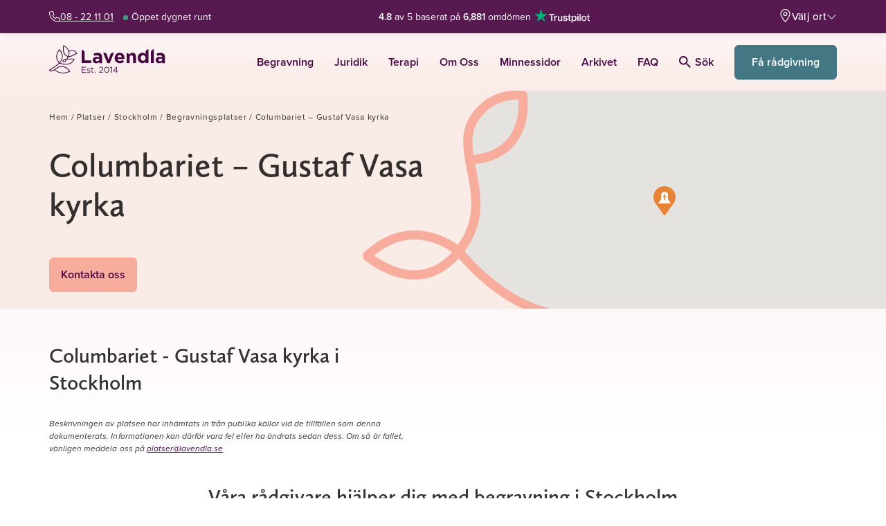

--- FILE ---
content_type: text/html; charset=UTF-8
request_url: https://lavendla.se/platser-begravning/stockholm/begravningsplatser/columbariet-gustaf-vasa-kyrka/
body_size: 94922
content:
<!DOCTYPE html>
<html lang="sv-SE" class="no-js">

<head><script data-no-optimize="1">var litespeed_docref=sessionStorage.getItem("litespeed_docref");litespeed_docref&&(Object.defineProperty(document,"referrer",{get:function(){return litespeed_docref}}),sessionStorage.removeItem("litespeed_docref"));</script>
    <meta charset="UTF-8">
    <meta name="viewport" content="width=device-width, initial-scale=1">
    <link rel="profile" href="https://gmpg.org/xfn/11">
    <link rel="pingback" href="https://lavendla.se/xmlrpc.php">

            <link rel="apple-touch-icon" href="https://lavendla.se/wp-content/assets/favicons/apple-touch-icon.png">
        <link rel="apple-touch-icon" sizes="57x57" href="https://lavendla.se/wp-content/assets/favicons/apple-touch-icon-57x57.png">
        <link rel="apple-touch-icon" sizes="72x72" href="https://lavendla.se/wp-content/assets/favicons/apple-touch-icon-72x72.png">
        <link rel="apple-touch-icon" sizes="76x76" href="https://lavendla.se/wp-content/assets/favicons/apple-touch-icon-76x76.png">
        <link rel="apple-touch-icon" sizes="114x114" href="https://lavendla.se/wp-content/assets/favicons/apple-touch-icon-114x114.png">
        <link rel="apple-touch-icon" sizes="120x120" href="https://lavendla.se/wp-content/assets/favicons/apple-touch-icon-120x120.png">
        <link rel="apple-touch-icon" sizes="144x144" href="https://lavendla.se/wp-content/assets/favicons/apple-touch-icon-144x144.png">
        <link rel="apple-touch-icon" sizes="152x152" href="https://lavendla.se/wp-content/assets/favicons/apple-touch-icon-152x152.png">
        <link rel="apple-touch-icon" sizes="180x180" href="https://lavendla.se/wp-content/assets/favicons/apple-touch-icon-180x180.png">
        <link rel="icon" type="image/png" sizes="32x32" href="https://lavendla.se/wp-content/assets/favicons/favicon-32x32.png">
        <link rel="icon" type="image/png" sizes="16x16" href="https://lavendla.se/wp-content/assets/favicons/favicon-16x16.png">
        <link rel="manifest" href="https://lavendla.se/wp-content/assets/favicons/site.webmanifest">
    
    <style id="critical-styles">@charset "UTF-8";:root{--color-main-purple: #480640;--color-secondary-purple: #5a1f53;--color-light-purple: #a3829f;--color-main-orange: #ea7067;--color-secondary-orange: #f8ac9c;--color-main-yellow: #ffedd6;--color-secondary-yellow: #fff5e6;--color-main-green: #437783;--color-secondary-green: #1b5761;--color-tertiary-green: #92bfc7;--color-success-green: #009a82;--color-danger-red: #fd5353;--color-main-red: rgb(225 110 112);--color-soft-pink: #fcf5f2;--color-law-blue: #0d304e;--color-type-tag: #192d5a;--color-main-pink: #fbdad5;--color-secondary-pink: #f9ebe5;--color-tertiary-pink: #fbd5d1;--color-main-lilac: #eed6df;--color-green-graphic: #449883;--color-orange-graphic: #eb7067;--color-light-blue: #dde8eb;--color-very-light-pink: #f8f7f6;--color-very-light-pink-alt: #fef8f7;--color-very-light-green: #d8efec;--color-light-lilac: #f5e6ec;--color-very-light-lilac: #faf6fa;--color-light-orange: #fffaf3;--color-grey: #979797;--color-light-grey: #dfdfdf;--color-lighter-grey: #f2f2f2;--color-lightest-grey: #f6f6f6;--color-main-purple-5: rgb(72 6 64 / 5%);--color-main-purple-10: rgb(72 6 64 / 10%);--color-main-purple-20: rgb(72 6 64 / 20%);--color-main-purple-30: rgb(72 6 64 / 30%);--color-main-purple-40: rgb(72 6 64 / 40%);--color-main-purple-50: rgb(72 6 64 / 50%);--color-main-purple-60: rgb(72 6 64 / 60%);--color-main-purple-70: rgb(72 6 64 / 70%);--color-main-purple-80: rgb(72 6 64 / 80%);--color-main-purple-90: rgb(72 6 64 / 90%);--color-black: rgb(0 0 0);--color-black-5: rgb(0 0 0 / 5%);--color-black-10: rgb(0 0 0 / 10%);--color-black-20: rgb(0 0 0 / 20%);--color-black-30: rgb(0 0 0 / 30%);--color-black-40: rgb(0 0 0 / 40%);--color-black-50: rgb(0 0 0 / 50%);--color-black-60: rgb(0 0 0 / 60%);--color-black-70: rgb(0 0 0 / 70%);--color-black-80: rgb(0 0 0 / 80%);--color-black-90: rgb(0 0 0 / 90%);--color-white: rgb(255 255 255);--color-white-5: rgb(255 255 255 / 5%);--color-white-10: rgb(255 255 255 / 10%);--color-white-20: rgb(255 255 255 / 20%);--color-white-30: rgb(255 255 255 / 30%);--color-white-40: rgb(255 255 255 / 40%);--color-white-50: rgb(255 255 255 / 50%);--color-white-60: rgb(255 255 255 / 60%);--color-white-70: rgb(255 255 255 / 70%);--color-white-80: rgb(255 255 255 / 80%);--color-white-90: rgb(255 255 255 / 90%);--color-status-ok: var(--color-success-green);--color-status-warning: var(--color-danger-red);--color-error: rgb(208 2 27);--color-error-70: rgb(208 2 27 / 70%);--color-menu-title: #ede6ec;--color-menu-yellow: #fcf5f2;--color-menu-red: var(--color-main-red);--color-light-background: #f2f4f4;--color-highlight-background: #f1eeea;--color-text: var(--color-black-80);--color-text-light: var(--color-black-60);--color-text-lighter: var(--color-black-50);--color-text-lightest: var(--color-black-40);--color-gutenberg-text: var(--color-text);--color-gutenberg-text-light: var(--color-text-light);--color-heading: var(--color-text);--color-heading-light: rgb(0 14 28 / 80%);--color-heading-lighter: rgb(0 14 28 / 60%);--color-heading-lightest: rgb(0 14 28 / 40%);--color-link: var(--color-main-purple);--cta-color: var(--color-main-green);--cta-text-color: var(--color-white)}:root .page-type-therapy{--cta-color: var(--color-main-purple)}:root{--button-color: var(--color-main-orange);--button-secondary-color: var(--color-secondary-orange);--button-text-color: var(--color-main-purple);--cta-button-color: var(--cta-color);--cta-button-text-color: var(--cta-text-color);--danger-button-color: var(--color-danger-red);--danger-button-text-color: var(--color-white);--outline-button-text-color: var(--color-text);--outline-button-border-color: #e5e2e0;--obituary-button-text-color: var(--outline-button-text-color);--obituary-button-border-color: var(--outline-button-border-color);--font-family-content: proxima-nova, proxima-nova-fallback, sans-serif;--font-family-heading: calluna-sans, calluna-sans-fallback, sans-serif;--font-family-obituary-content: $heading-font;--font-line-height-body: 1.5;--font-line-height-pre: 1.6;--font-base-size: 16;--form-elements-bg-color: var(--color-white);--form-elements-border-color: var(--color-black-30);--form-elements-selected-border-color: var(--color-black-60);--form-elements-focus-border-color: var(--color-black-30);--form-elements-error-border-color: var(--color-error-70);--form-elements-color: var(--color-text-light);--form-elements-placeholder-color: var(--color-black-60);--border-color-main-purple-faded: var(--color-main-purple-10);--border-color-hover: var(--color-main-purple);--border-color-light: var(--color-light-grey);--border-color: #eee;--border-color-medium: #ccc;--border-color-dark: #aaa;--border-color-obituary: #cac8c8;--border-color-menu: #d8d8d8;--color-default-mark: #d6dce1;--color-soft-blue-mark: #93bcc3;--color-soft-pink-mark: var(--color-secondary-pink);--color-soft-green-mark: #bbc5cd;--color-soft-purple-mark: #d5c7d2;--petal-gradient-start: #f9ebe5;--petal-gradient-end: #fbdad5;--header-height: 60px;--wp-admin-bar-height: 0px;--header-height-with-admin-bar: calc( var(--header-height) + var(--wp-admin-bar-height) )}.no-js .admin-bar :root{--wp-admin-bar-height: 46px}@media screen and (min-width:783px){.no-js .admin-bar :root{--wp-admin-bar-height: 32px}}:root{--scroll-padding-top: calc(var(--header-height-with-admin-bar) + 1rem);--dc-header-height: 3.5rem;--dc-footer-height: 2rem;--dc-content-max-width: 900px}@media(min-width:1400px){:root{--dc-header-height: 4rem}}:root body.org-logo-aspect-ratio-square{--dc-header-height: 4rem}@media(min-width:992px){:root body.org-logo-aspect-ratio-square{--dc-header-height: 5rem}}:root{--standard-border-radius: 8px;--large-border-radius: 12px;--larger-border-radius: 20px;--small-border-radius: 4px;--formelement-border-radius: var(--standard-border-radius);--button-border-radius: 6px;--z-index-modal-overlay: 4;--z-index-modal: 5;--z-index-loader: 50;--z-index-quick-navigation: 98;--z-index-header: 100;--z-index-header-top-bar: 1001;--z-index-header-site-header: 1000;--z-index-site-modals-overlay: 1099;--z-index-site-modals: 1100;--z-index-sticky-phone-number: 1000;--z-index-feature-highlight: 2000;--z-index-slide-in: 2000;--z-index-site-overlay: 2100}:root body.page-type-jurist{--color-heading: var(--color-law-blue);--color-link: var(--color-law-blue);--button-text-color: var(--color-law-blue)}:root{--pill-bg: var(--color-lighter-grey);--pill-color: var(--color-black)}:root body.page-type-therapy{--pill-bg: var(--color-main-pink)}*,*:before,*:after{box-sizing:border-box}*{margin:0}html,body{height:100%}body{line-height:1.5;-webkit-font-smoothing:antialiased}img,picture,video,canvas{display:block;max-width:100%}input,button,textarea,select{font:inherit}button:not(:disabled),[type=button]:not(:disabled),[type=reset]:not(:disabled),[type=submit]:not(:disabled){cursor:pointer}[role=button]{cursor:pointer}p,h1,h2,h3,h4,h5,h6{overflow-wrap:break-word}a{text-decoration:none}a:hover{text-decoration:underline}#root,#__next{isolation:isolate}@font-face{font-family:calluna-sans-fallback;font-style:normal;font-weight:400;src:local("Arial");ascent-override:100.98%;descent-override:27.93%;size-adjust:93.08%}@font-face{font-family:calluna-sans-fallback;font-style:italic;font-weight:400;src:local("Arial Italic");ascent-override:106.22%;descent-override:29.38%;size-adjust:88.49%}@font-face{font-family:calluna-sans-fallback;font-style:normal;font-weight:600;src:local("Arial Bold");ascent-override:107.37%;descent-override:29.7%;size-adjust:87.54%}@font-face{font-family:calluna-sans-fallback;font-style:normal;font-weight:700;src:local("Arial Bold");ascent-override:105.19%;descent-override:29.1%;size-adjust:89.36%}@font-face{font-family:calluna-sans-fallback;font-style:italic;font-weight:700;src:local("Arial Bold Italic");ascent-override:110.4%;descent-override:30.54%;size-adjust:85.14%}@font-face{font-family:proxima-nova-fallback;font-style:normal;font-weight:400;src:local("Arial");ascent-override:108.84%;descent-override:40.15%;size-adjust:99.14%}@font-face{font-family:proxima-nova-fallback;font-style:italic;font-weight:400;src:local("Arial Italic");ascent-override:108.06%;descent-override:39.86%;size-adjust:99.85%}@font-face{font-family:proxima-nova-fallback;font-style:normal;font-weight:600;src:local("Arial Bold");ascent-override:115.5%;descent-override:42.6%;size-adjust:93.42%}@font-face{font-family:proxima-nova-fallback;font-style:normal;font-weight:700;src:local("Arial Bold");ascent-override:113.83%;descent-override:41.99%;size-adjust:94.79%}body{line-height:1.45;font-variant-numeric:lining-nums}body,button,input,select,textarea{font-family:var(--font-family-content);color:var(--color-text);-webkit-font-smoothing:antialiased}h1,.h1,h2,.h2,h3,.h3{margin-top:20px;margin-bottom:10px;font-family:var(--font-family-heading);font-weight:600}h4,.h4,h5,.h5,h6,.h6{margin-top:10px;margin-bottom:10px;font-family:var(--font-family-content);font-weight:600}h1,.h1,h2,.h2,h3,.h3,h4,.h4,h5,.h5,h6,.h6{line-height:1.3;color:var(--color-heading);-webkit-font-smoothing:antialiased}a,input[type=submit],button{transition:opacity .4s ease}a:hover,input[type=submit]:hover,button:hover{opacity:.8}a{color:var(--color-link)}a:visited,a:hover,a:focus,a:active{color:var(--color-link)}a.green{color:var(--color-main-green)}a.green:hover,a.green:focus,a.green:active,a.green:visited{color:var(--color-main-green)}a.underline{text-decoration:underline}h1,.h1{font-size:29px;font-size:1.8125rem}@media(min-width:768px){h1,.h1{font-size:36px;font-size:2.25rem}}h2,.h2{line-height:1.33;font-size:22px;font-size:1.375rem}@media(min-width:768px){h2,.h2{margin-bottom:.7em;font-size:30px;font-size:1.875rem}}h3,.h3{font-size:24px;font-size:1.5rem}@media(min-width:768px){h3,.h3{font-size:32px;font-size:2rem}}body.therapy-city-page .gutenberg-content h1,body.therapy-city-page .gutenberg-content .h1,.therapy-city-page h1,.therapy-city-page .h1{font-weight:700;font-size:28px;font-size:1.75rem}@media(min-width:768px){body.therapy-city-page .gutenberg-content h1,body.therapy-city-page .gutenberg-content .h1,.therapy-city-page h1,.therapy-city-page .h1{font-size:52px;font-size:3.25rem}}body.therapy-city-page .gutenberg-content h2,body.therapy-city-page .gutenberg-content .h2,.therapy-city-page h2,.therapy-city-page .h2{font-size:26px;font-size:1.625rem}@media(min-width:768px){body.therapy-city-page .gutenberg-content h2,body.therapy-city-page .gutenberg-content .h2,.therapy-city-page h2,.therapy-city-page .h2{font-size:46px;font-size:2.875rem}}body.therapy-city-page .gutenberg-content h4,body.therapy-city-page .gutenberg-content .h4,.therapy-city-page h4,.therapy-city-page .h4{font-size:16px;font-size:1rem}body.therapy-city-page .gutenberg-content h5,body.therapy-city-page .gutenberg-content .h5,.therapy-city-page h5,.therapy-city-page .h5{font-size:13px;font-size:.8125rem}body.therapy-city-page .gutenberg-content h6,body.therapy-city-page .gutenberg-content .h6,.therapy-city-page h6,.therapy-city-page .h6{font-size:10px;font-size:.625rem}h4,.h4{font-size:16px;font-size:1rem}h5,.h5{font-size:13px;font-size:.8125rem}h6,.h6{font-size:10px;font-size:.625rem}.small-uppercase{font-family:var(--font-family-heading);font-weight:400;text-transform:uppercase;line-height:1.33;letter-spacing:.1em;margin:.5em 0;font-size:14px;font-size:.875rem}@media(min-width:992px){.small-uppercase{letter-spacing:.14em;font-size:16px;font-size:1rem}}@media(min-width:1200px){.small-uppercase{font-size:20px;font-size:1.25rem}}.lead{margin-bottom:20px;font-weight:300;line-height:1.45;font-size:18px;font-size:1.125rem}@media(min-width:768px){.lead{font-size:20px;font-size:1.25rem}}p{margin-bottom:1.6em;line-height:1.45;font-size:16px;font-size:1rem}dt{font-weight:700}dd{margin:0 1.5em 1.5em}dfn,cite,em,i{font-style:italic}blockquote{margin:0 1.5em}address{margin:0 0 1.5em}big{font-size:125%}figure{margin:0}.arrow-link{display:inline-flex;align-items:center;font-weight:600;letter-spacing:.0124em}.arrow-link:after,.arrow-link:before{display:inline-block;background-image:url("data:image/svg+xml,%3Csvg xmlns='http://www.w3.org/2000/svg' width='10' height='16' viewBox='0 0 10 16'%3E%3Cpath fill='%23string-slice(#FF1B5761, 4)' fill-rule='evenodd' d='M360.88 533L367 539.181 373.12 533 375 534.903 367 543 359 534.903z' transform='rotate(-90 -79 454)'/%3E%3C/svg%3E");width:.476em;height:.76em;background-repeat:no-repeat;background-position:center;background-size:cover}.arrow-link:after{content:"";margin-left:.3em}.arrow-link.back-link,.arrow-link.btn-back-link{flex-direction:row-reverse}.arrow-link.back-link:after,.arrow-link.btn-back-link:after{content:none}.arrow-link.back-link:before,.arrow-link.btn-back-link:before{content:"";margin-right:.3em;transform:rotate(180deg)}.arrow-link.green{color:var(--color-main-green)}.arrow-link.green:after,.arrow-link.green:before{background-image:url("data:image/svg+xml,%3Csvg xmlns='http://www.w3.org/2000/svg' width='10' height='16' viewBox='0 0 10 16'%3E%3Cpath fill='%23var(--color-main-green)' fill-rule='evenodd' d='M360.88 533L367 539.181 373.12 533 375 534.903 367 543 359 534.903z' transform='rotate(-90 -79 454)'/%3E%3C/svg%3E")}.arrow-link.purple{color:var(--color-main-purple)}.arrow-link.purple:after,.arrow-link.purple:before{background-image:url("data:image/svg+xml,%3Csvg xmlns='http://www.w3.org/2000/svg' width='10' height='16' viewBox='0 0 10 16'%3E%3Cpath fill='%23var(--color-main-purple)' fill-rule='evenodd' d='M360.88 533L367 539.181 373.12 533 375 534.903 367 543 359 534.903z' transform='rotate(-90 -79 454)'/%3E%3C/svg%3E")}a.link-purple-color{color:var(--color-main-purple)}a.link-purple-color:active,a.link-purple-color:focus,a.link-purple-color:hover,a.link-purple-color:visited{color:var(--color-main-purple)}ul.check-list,ol.check-list{margin:0 0 1em;padding-left:0;list-style:none}ul.check-list:last-child,ol.check-list:last-child{margin-bottom:0}.check-list ul,.check-list ol{margin:0 0 1em;padding-left:0;list-style:none}.check-list ul:last-child,.check-list ol:last-child{margin-bottom:0}.check-list li{position:relative;margin-bottom:.6em;padding:0 0 0 1.611em}.check-list li:before{content:"";position:absolute;top:0;left:0;width:1.111em;height:1.56em;background-image:url("data:image/svg+xml,%3Csvg xmlns='http://www.w3.org/2000/svg' width='20' height='20' viewBox='0 0 20 20'%3E%3Cpath fill='%23string-slice(#FF437783, 4)' d='M8.181 13.48l8.036-10.103a1 1 0 0 1 1.566 1.246l-8.75 11a1 1 0 0 1-1.506.067l-5.25-5.5a1 1 0 1 1 1.446-1.38l4.458 4.67z'/%3E%3C/svg%3E");background-repeat:no-repeat;background-size:contain;background-position:50%}.check-list li:last-of-type{margin-bottom:0}.medium-heading{color:var(--color-heading);font-family:var(--font-family-content);font-weight:700;margin-bottom:.7em;font-size:20px;font-size:1.25rem}@media(min-width:768px){.medium-heading{font-size:24px;font-size:1.5rem}}.small-heading{color:var(--color-heading);font-family:var(--font-family-content);font-weight:600;margin-bottom:.7em;font-size:16px;font-size:1rem}@media(min-width:768px){.small-heading{font-size:18px;font-size:1.125rem}}.icon-heading{display:flex;align-items:flex-end;gap:.5em}.icon-heading svg{max-width:2em;max-height:2em}.a11y-hide-text{position:absolute!important;height:1px;width:1px;overflow:hidden;clip:rect(1px 1px 1px 1px)}svg.icon{fill:currentcolor;width:1em;height:1em;display:inline-block;vertical-align:-.125em;overflow:hidden}svg.icon.icon--xsmall{font-size:.75em;line-height:.0833em;vertical-align:0}svg.icon.icon--small{font-size:.875em;line-height:.0714em;vertical-align:-.0714em}svg.icon.icon--large{font-size:1.25em;line-height:.05em;vertical-align:-.2em}svg.icon.icon--xlarge{font-size:1.5em;line-height:.0417em;vertical-align:-.25em}svg.icon.icon--2x{font-size:2em}svg.icon.icon--3x{font-size:3em}svg.icon.icon--4x{font-size:4em}svg.icon.icon--hflip{transform:scaleX(-1)}input:not([type=submit],[type=button]),select,textarea{-webkit-appearance:none;-moz-appearance:none;appearance:none;color:var(--form-elements-color);border:1px solid var(--form-elements-border-color);border-radius:7px;background-color:var(--form-elements-bg-color);max-width:100%;width:100%;padding:.8725em 1em;line-height:1.5}input:not([type=submit],[type=button])::placeholder,select::placeholder,textarea::placeholder{color:var(--form-elements-placeholder-color);opacity:1}input:not([type=submit],[type=button]).has-errors,select.has-errors,textarea.has-errors{border-color:#fd5353;box-shadow:0 0 0 1px #fd5353}input:not([type=submit],[type=button]).has-errors::placeholder,select.has-errors::placeholder,textarea.has-errors::placeholder{color:#fd5353;opacity:1;font-weight:600}.has-errors select{border-color:#fd5353;box-shadow:0 0 0 1px #fd5353}.has-errors select::placeholder{color:#fd5353;opacity:1;font-weight:600}input[type=datetime-local]{background-color:var(--form-elements-bg-color)}select{padding:.93em 2.75em .93em 1em;background-size:14px 9px;background-repeat:no-repeat;background-position:calc(100% - 17px),center;background-image:url("data:image/svg+xml;charset=utf-8,%3Csvg xmlns='http://www.w3.org/2000/svg' width='12' height='8'%3E%3Cpath fill='%23000000b3' d='M1.508.31A.836.836 0 0 0 .299.214a.912.912 0 0 0-.093 1.253L5.35 7.69a.837.837 0 0 0 1.302 0l5.143-6.223A.912.912 0 0 0 11.7.214a.836.836 0 0 0-1.209.096L6 5.745 1.508.31z'/%3E%3C/svg%3E");cursor:pointer}select.is-not-selected{color:var(--form-elements-placeholder-color)}select option{color:var(--form-elements-color)}select option:disabled{color:var(--form-elements-placeholder-color)}@media(max-width:767px){.lavendla-slide-in select{padding:.75em 2.75em .75em 1em}}input:not([type=submit]):focus,select:focus,textarea:focus{outline:0;border-color:var(--form-elements-focus-border-color);box-shadow:0 0 0 1px var(--form-elements-focus-border-color)}label{width:100%;font-weight:300;line-height:1.5;color:#000c;margin-bottom:5px;font-size:16px;font-size:1rem}p.form-description{margin-top:.4em;padding-left:.2em;font-size:14px;font-size:.875rem}.woocommerce-checkout p.form-description{margin-top:-.6em}.checkbox-wrapper{display:flex;margin:0 0 2em}.checkbox-wrapper.column{flex-direction:column;gap:.75em}.checkbox{position:relative;display:block;padding-left:2.1em;font-size:16px;font-size:1rem}.checkbox>label{cursor:pointer;margin:0;padding:0;width:auto;color:#000c;font-weight:400;line-height:1.5;text-transform:none;-webkit-user-select:none;user-select:none;min-height:auto;font-size:16px;font-size:1rem}.dark-background-content .checkbox>label{color:var(--color-white)}.checkbox>label:before{content:"";position:absolute;top:-1px;left:0;width:1.5em;height:1.5em;background-color:var(--color-white);border:solid 1px var(--form-elements-border-color);background-position:center;background-repeat:no-repeat;background-size:60%;border-radius:var(--standard-border-radius)}.dark-background-content .checkbox>label:before{background-color:transparent;border:solid 1px var(--color-white)}.checkbox>label a{text-decoration:underline}.checkbox input[type=checkbox]{position:absolute;left:0;width:1.5em;height:1.5em;margin:0;opacity:0}.checkbox input[type=checkbox]:checked+label:after{content:"";position:absolute;top:calc(.3em - .2em);left:.45em;height:.9em;width:.6em;border-bottom:2px solid var(--color-main-green);border-right:2px solid var(--color-main-green);transform:rotate(45deg)}.dark-background-content .checkbox input[type=checkbox]:checked+label:after{border-color:var(--color-secondary-orange)}.checkbox input[type=checkbox]:focus+label:before{border-color:var(--color-secondary-orange);box-shadow:0 0 0 1px var(--color-secondary-orange)}.gform-theme--framework .radio-button,.radio-button{--radio-button-size: 1.6275em;--radio-button-check-size: 1em;--radio-button-check-offset: .31375em ;position:relative;display:block;padding-left:calc(var(--radio-button-size) + .625em);font-size:16px;font-size:1rem}.gform-theme--framework .radio-button label,.radio-button label{cursor:pointer;display:block;margin:0;padding:0;width:auto;color:#000000b3;line-height:1.57;text-transform:none;-webkit-user-select:none;user-select:none;min-height:auto;font-size:1em}.dark-background-content .gform-theme--framework .radio-button label,.dark-background-content .radio-button label{color:var(--color-white)}.gform-theme--framework .radio-button label:before,.gform-theme--framework .radio-button label:after,.radio-button label:before,.radio-button label:after{position:absolute;border-radius:50%}.gform-theme--framework .radio-button label:before,.radio-button label:before{content:"";top:0;left:0;width:var(--radio-button-size);height:var(--radio-button-size);background-color:var(--color-white);border:solid 1px var(--form-elements-border-color)}.dark-background-content .gform-theme--framework .radio-button label:before,.dark-background-content .radio-button label:before{background-color:transparent;border:solid 1px var(--color-white)}.gform-theme--framework .radio-button label:after,.radio-button label:after{top:var(--radio-button-check-offset);left:var(--radio-button-check-offset);width:var(--radio-button-check-size);height:var(--radio-button-check-size)}.gform-theme--framework .radio-button label a,.radio-button label a{text-decoration:underline}.gform-theme--framework .radio-button input[type=radio]:checked+label:after,.radio-button input[type=radio]:checked+label:after{content:"";background-color:var(--color-main-purple)}.dark-background-content .gform-theme--framework .radio-button input[type=radio]:checked+label:after,.dark-background-content .radio-button input[type=radio]:checked+label:after{background-color:var(--color-secondary-orange)}.gform-theme--framework .radio-button input[type=radio]:focus+label:before,.radio-button input[type=radio]:focus+label:before{border-color:var(--form-elements-focus-border-color);box-shadow:0 0 0 1px var(--form-elements-focus-border-color)}.dark-background-content .gform-theme--framework .radio-button input[type=radio]:focus+label:before,.dark-background-content .radio-button input[type=radio]:focus+label:before{border-color:var(--form-elements-focus-border-color);box-shadow:0 0 0 1px var(--color-secondary-orange)}.gform-theme--framework .radio-button input[type=checkbox]:focus+label:before,.radio-button input[type=checkbox]:focus+label:before{border-color:var(--form-elements-focus-border-color);box-shadow:0 0 0 1px var(--form-elements-focus-border-color)}.gform-theme--framework .radio-button input[type=radio],.radio-button input[type=radio]{position:absolute;left:0;width:var(--radio-button-size);height:var(--radio-button-size);margin:0;opacity:0}.radio-buttons-wrapper{display:flex;flex-wrap:wrap;margin:0 0 2em;gap:1em}.radio-buttons-wrapper.column{flex-direction:column;gap:.75em}.radio-buttons-wrapper .radio-button{flex:0 0 auto}.floating-labels:not(.form-row){margin-bottom:1rem}.floating-labels .form-row:not(.contact-form__city),.floating-labels.form-row{position:relative}.floating-labels .form-row:not(.contact-form__city) label,.floating-labels .form-row:not(.contact-form__city) .input-text,.floating-labels.form-row label,.floating-labels.form-row .input-text{margin-right:0}.floating-labels .form-row:not(.contact-form__city) input,.floating-labels .form-row:not(.contact-form__city) textarea,.floating-labels.form-row input,.floating-labels.form-row textarea{color:#000c}.floating-labels .form-row:not(.contact-form__city) textarea,.floating-labels.form-row textarea{resize:vertical}.floating-labels .form-row:not(.contact-form__city) input,.floating-labels.form-row input{line-height:1.375}.floating-labels .form-row:not(.contact-form__city) input::placeholder,.floating-labels .form-row:not(.contact-form__city) textarea::placeholder,.floating-labels.form-row input::placeholder,.floating-labels.form-row textarea::placeholder{color:transparent;transition:all .2s ease-in}.floating-labels .form-row:not(.contact-form__city) label+input:not([type=submit]),.floating-labels.form-row label+input:not([type=submit]){padding:1.7em 1em .438em}@media(max-width:767px){.lavendla-slide-in .floating-labels .form-row:not(.contact-form__city) label+input:not([type=submit]),.lavendla-slide-in .floating-labels.form-row label+input:not([type=submit]){padding:1.2em 1em .438em}}.floating-labels .form-row:not(.contact-form__city) label+textarea,.floating-labels.form-row label+textarea{padding:2em 1em .438em}@media(max-width:767px){.lavendla-slide-in .floating-labels .form-row:not(.contact-form__city) label+textarea,.lavendla-slide-in .floating-labels.form-row label+textarea{padding:1.5em 1em .438em}}.floating-labels .form-row:not(.contact-form__city) label,.floating-labels.form-row label{position:absolute;top:0;left:0;transform:translate(1em,1.1em);padding-right:1em;z-index:1;pointer-events:none;margin-bottom:0;opacity:1;transition:all .2s ease-in;width:auto;color:#0009;will-change:transform}@media(max-width:767px){.lavendla-slide-in .floating-labels .form-row:not(.contact-form__city) label,.lavendla-slide-in .floating-labels.form-row label{transform:translate(1em,.9em)}}.floating-labels .form-row:not(.contact-form__city) label abbr,.floating-labels.form-row label abbr{text-decoration:none}.floating-labels .form-row:not(.contact-form__city).focus label,.floating-labels .form-row:not(.contact-form__city).has-val label,.floating-labels.form-row.focus label,.floating-labels.form-row.has-val label{color:#000c;font-weight:600;transform:translate(1.45em,.8em);transition:all .15s ease-out;font-size:12px;font-size:.75rem}@media(max-width:767px){.lavendla-slide-in .floating-labels .form-row:not(.contact-form__city).focus label,.lavendla-slide-in .floating-labels .form-row:not(.contact-form__city).has-val label,.lavendla-slide-in .floating-labels.form-row.focus label,.lavendla-slide-in .floating-labels.form-row.has-val label{transform:translate(1.45em,.4em)}}.floating-labels .form-row:not(.contact-form__city).focus input::placeholder,.floating-labels .form-row:not(.contact-form__city).focus textarea::placeholder,.floating-labels.form-row.focus input::placeholder,.floating-labels.form-row.focus textarea::placeholder{color:#00000080}.floating-labels .row .form-row:not(.contact-form__city) label{left:15px}.form-input__wrapper{position:relative}.form-row .form-input__wrapper label+input{padding-right:calc(1.875rem + 1.625em)}.form-input__wrapper .validation-icon{position:absolute;right:.875rem;top:50%;transform:translateY(-50%);width:1.875rem;height:1.875rem;color:var(--color-status-ok)}.form-input__wrapper .validation-icon .check{stroke:currentcolor;stroke-dasharray:1000;stroke-dashoffset:-100;animation:checkmark-animation .4s ease-in-out forwards}.btn,.woocommerce .button{display:inline-block;text-align:center;background-color:#ea7067;color:#480640;border-radius:6px;border:1px solid #ea7067;padding:.75em 1em;font-weight:600;line-height:1.5;transition:all .1s ease-in-out;-webkit-font-smoothing:antialiased;font-size:16px;font-size:1rem}.btn svg+span,.woocommerce .button svg+span,.btn span+svg,.woocommerce .button span+svg{margin-right:0;margin-left:.5em}.btn svg.icon,.woocommerce .button svg.icon{margin-right:.5em}.btn svg.icon+span,.woocommerce .button svg.icon+span{margin-left:0}.btn[role=button],.woocommerce [role=button].button{cursor:pointer}.btn:active,.woocommerce .button:active,.btn:focus,.woocommerce .button:focus,.btn:hover,.woocommerce .button:hover,.btn:visited,.woocommerce .button:visited{box-shadow:none;color:#480640;background-color:#ea7067;border-color:#ea7067}.btn.secondary,.woocommerce .secondary.button{background-color:#f8ac9c;border-color:#f8ac9c}.btn.link,.woocommerce .link.button,.woocommerce .button.ajax_add_to_cart,.woocommerce .button.product_type_variable{background:none;border:0;padding:0;margin:0;height:auto;color:#1b5761;font-weight:600;letter-spacing:normal;border-radius:0;text-decoration:underline}.btn.inline-link,.woocommerce .inline-link.button{display:inline;background:none;border:0;padding:0;margin:0;height:auto;color:currentcolor;font-weight:600;letter-spacing:normal;border-radius:0;text-decoration:underline;font-family:inherit;font-size:1em}.btn.icon,.woocommerce .icon.button{display:inline-flex;align-items:center;background:none;border:0;padding:0;margin:0;height:auto;color:#1b5761;font-weight:600;letter-spacing:normal;border-radius:0;font-size:16px;font-size:1rem}@media(min-width:768px){.btn.icon,.woocommerce .icon.button{border-radius:0;font-size:18px;font-size:1.125rem}}.btn.icon svg,.woocommerce .icon.button svg{width:1.37em;height:1.37em;fill:#1b5761}.btn.small-icon svg,.woocommerce .small-icon.button svg{width:1.15em;height:1.15em;fill:#1b5761}.btn.outline,.woocommerce-cart-form td.actions button.btn,.woocommerce .outline.button,.woocommerce .woocommerce-cart-form td.actions button.button,.woocommerce-cart-form td.actions .woocommerce button.button{display:inline-flex;align-items:center;justify-content:center;color:var(--outline-button-text-color);background:transparent;border-width:2px;border-color:var(--outline-button-border-color)}.btn.obituary,.woocommerce .obituary.button{display:inline-flex;gap:.5em;align-items:center;justify-content:center;color:#333;background:transparent;border:1px solid #333;padding:.6875em 1em;line-height:1;font-weight:400}.btn.obituary:hover,.woocommerce .obituary.button:hover{color:var(--cta-text-color);background-color:var(--cta-color);border-color:var(--cta-color)}.btn.btn-white,.woocommerce .btn-white.button{background-color:#fff;border-color:#e6e6e6;color:#437783;border-radius:50px;font-size:12px;font-size:.75rem}@media(min-width:480px){.btn.btn-white,.woocommerce .btn-white.button{font-size:14px;font-size:.875rem}}.btn.btn-white:active,.woocommerce .btn-white.button:active,.btn.btn-white:focus,.woocommerce .btn-white.button:focus,.btn.btn-white:hover,.woocommerce .btn-white.button:hover,.btn.btn-white:visited,.woocommerce .btn-white.button:visited{color:#437783;background-color:#fff;border-color:#e6e6e6}.btn.cta,.woocommerce .cta.button{background-color:var(--cta-color);border-color:var(--cta-color);color:#fff}.btn.cta:active,.woocommerce .cta.button:active,.btn.cta:focus,.woocommerce .cta.button:focus,.btn.cta:hover,.woocommerce .cta.button:hover,.btn.cta:visited,.woocommerce .cta.button:visited{color:var(--cta-text-color);background-color:var(--cta-color);border-color:var(--cta-color)}.btn.small,.woocommerce .small.button{padding:.643em 1.142em;line-height:1.286em;font-size:14px;font-size:.875rem}.btn.small.icon,.woocommerce .small.icon.button{padding:0;line-height:1.5em}.btn.icon-right,.woocommerce .icon-right.button{display:flex;align-items:center}.btn.icon-right svg,.woocommerce .icon-right.button svg{margin-left:8px;margin-right:0}.btn.n-btn,.woocommerce .n-btn.button{box-shadow:none;color:#333;border-color:#333;background-color:#fff;white-space:nowrap;opacity:1}.btn.n-btn:hover,.woocommerce .n-btn.button:hover,.btn.n-btn:active,.woocommerce .n-btn.button:active,.btn.n-btn:focus,.woocommerce .n-btn.button:focus,.btn.n-btn:visited,.woocommerce .n-btn.button:visited{border-color:#333}.btn.n-btn.outline,.woocommerce-cart-form td.actions button.btn.n-btn,.woocommerce .n-btn.outline.button,.woocommerce .woocommerce-cart-form td.actions button.n-btn.button,.woocommerce-cart-form td.actions .woocommerce button.n-btn.button{background-color:transparent;color:#fff;border-color:#fff}.btn.n-btn.outline:hover,.woocommerce-cart-form td.actions button.btn.n-btn:hover,.woocommerce .n-btn.outline.button:hover,.woocommerce .woocommerce-cart-form td.actions button.n-btn.button:hover,.woocommerce-cart-form td.actions .woocommerce button.n-btn.button:hover,.btn.n-btn.outline:active,.woocommerce-cart-form td.actions button.btn.n-btn:active,.woocommerce .n-btn.outline.button:active,.woocommerce .woocommerce-cart-form td.actions button.n-btn.button:active,.woocommerce-cart-form td.actions .woocommerce button.n-btn.button:active,.btn.n-btn.outline:focus,.woocommerce-cart-form td.actions button.btn.n-btn:focus,.woocommerce .n-btn.outline.button:focus,.woocommerce .woocommerce-cart-form td.actions button.n-btn.button:focus,.woocommerce-cart-form td.actions .woocommerce button.n-btn.button:focus{background-color:#fff;color:#111}.btn.n-btn.inline,.woocommerce .n-btn.inline.button{border:0;padding:0;background-color:transparent;box-shadow:none}.btn.n-btn.inline:hover,.woocommerce .n-btn.inline.button:hover,.btn.n-btn.inline:active,.woocommerce .n-btn.inline.button:active,.btn.n-btn.inline:focus,.woocommerce .n-btn.inline.button:focus,.btn.n-btn.inline:visited,.woocommerce .n-btn.inline.button:visited{border:0}.btn.invisible,.woocommerce .invisible.button{box-shadow:none;color:inherit;background-color:transparent;border:0}.btn.invisible:active,.woocommerce .invisible.button:active,.btn.invisible:focus,.woocommerce .invisible.button:focus,.btn.invisible:hover,.woocommerce .invisible.button:hover,.btn.invisible:visited,.woocommerce .invisible.button:visited{box-shadow:none;color:inherit;background-color:transparent;border:0}.btn.danger,.woocommerce .danger.button{background-color:#fd5353;border-color:#fd5353;color:#fff}.btn.danger:active,.woocommerce .danger.button:active,.btn.danger:focus,.woocommerce .danger.button:focus,.btn.danger:hover,.woocommerce .danger.button:hover,.btn.danger:visited,.woocommerce .danger.button:visited{color:#fff;background-color:#fd5353;border-color:#fd5353}.btn.btn-loader,.woocommerce .btn-loader.button{position:relative;color:transparent}.btn.btn-loader:active,.woocommerce .btn-loader.button:active,.btn.btn-loader:focus,.woocommerce .btn-loader.button:focus,.btn.btn-loader:hover,.woocommerce .btn-loader.button:hover,.btn.btn-loader:visited,.woocommerce .btn-loader.button:visited{color:transparent}.btn.btn-loader .loader,.woocommerce .btn-loader.button .loader{background-color:transparent}.btn.btn-loader .loader svg,.woocommerce .btn-loader.button .loader svg{fill:#fff;width:35px;height:35px}.btn-cta,.woocommerce .single_add_to_cart_button,.woocommerce .wc-forward,.btn-phone-cta{background-color:var(--cta-color);border-color:var(--cta-color);color:var(--cta-text-color)}.btn-cta:active,.woocommerce .single_add_to_cart_button:active,.woocommerce .wc-forward:active,.btn-cta:focus,.woocommerce .single_add_to_cart_button:focus,.woocommerce .wc-forward:focus,.btn-cta:hover,.woocommerce .single_add_to_cart_button:hover,.woocommerce .wc-forward:hover,.btn-cta:visited,.woocommerce .single_add_to_cart_button:visited,.woocommerce .wc-forward:visited,.btn-phone-cta:active,.btn-phone-cta:focus,.btn-phone-cta:hover,.btn-phone-cta:visited{color:var(--cta-text-color);background-color:var(--cta-color);border-color:var(--cta-color)}.btn-phone-cta{padding:.625em;width:100%;font-size:14px;font-size:.875rem}@media(min-width:480px){.btn-no-fill{display:block}}.btn-no-fill>a{border-radius:7px;border:2px solid #437783;padding:.5em 1.5em;color:#437783;font-weight:700;width:100%;display:inline-block;text-align:center}@media(min-width:480px){.btn-no-fill>a{width:auto}}.border-btn{border-radius:7px;border:2px solid #437783;padding:.5em 1.5em;color:#437783;font-weight:700;width:100%;display:inline-block;text-align:center}@media(min-width:480px){.border-btn{width:auto}}@media(min-width:480px){.border-btn{display:block}}.border-btn path{fill:#437783}.btn-sm{letter-spacing:.05px;font-size:14px;font-size:.875rem}.btn-info{width:24px;height:24px;line-height:24px;border-color:#437783;border-radius:50%;font-weight:700;text-align:center;background-color:#437783;color:#fff;padding:0;font-size:16px;font-size:1rem}.btn-info:active,.btn-info:focus,.btn-info:hover,.btn-info:visited{background-color:#437783;border-color:#437783;color:#fff}.btn-back-link{-webkit-appearance:none;-moz-appearance:none;appearance:none;background-color:transparent;border:0;padding:0 0 0 1px;font-weight:700}.btn.disabled,.woocommerce .disabled.button,.btn[disabled],.woocommerce [disabled].button,button[disabled],fieldset[disabled] .btn,fieldset[disabled] .woocommerce .button,.woocommerce fieldset[disabled] .button{opacity:.65;cursor:not-allowed}.loadmore{cursor:pointer}a.btn:hover,.woocommerce a.button:hover{text-decoration:none}button[class*=brand-],a[class*=brand-],button[class*=brand-]:hover,a[class*=brand-]:hover{color:#fff}.brand-facebook{background-color:#4268b3;border-color:#4268b3}.brand-facebook:hover{background-color:#5474b6;border-color:#5474b6}.brand-whatsapp{background-color:#128c7e;border-color:#128c7e}.brand-whatsapp:hover{background-color:#33998d;border-color:#33998d}.woocommerce .button.ajax_add_to_cart,.woocommerce .button.product_type_variable{margin-top:.5em}.auto-grid>*{max-width:25rem;margin-left:auto;margin-right:auto}.auto-grid>*+*{margin-top:1rem}@supports (display: grid){.auto-grid{display:grid;grid-template-columns:repeat(auto-fill,minmax(var(--auto-grid-min-size, 15rem),1fr));grid-gap:var(--auto-grid-gap, 20px)}.auto-grid>*{max-width:unset;margin:unset}}@keyframes smoothscroll1{0%,to{scroll-behavior:smooth}}@keyframes smoothscroll2{0%,to{scroll-behavior:smooth}}html{animation:smoothscroll1 1s;scroll-padding-top:var(--scroll-padding-top)}html:focus-within{animation-name:smoothscroll2;scroll-behavior:smooth}.icon-with-text{cursor:pointer}a+.icon-with-text,.icon-with-text+.icon-with-text{padding-left:3.5vw}.icon-with-text>a{font-size:12px;font-size:.75rem}.icon-with-text>a:active,.icon-with-text>a:focus,.icon-with-text>a:hover{text-decoration:none}.icon-with-text span{display:block}.icon-with-text .text{line-height:1.33;margin-top:.41667em;text-align:center;font-weight:600;color:#fff}@media(min-width:992px){.icon-with-text .text{color:#480640}}.icon-with-text .icon{text-align:center}.icon-with-text .icon svg{vertical-align:middle;height:1.8em;width:auto}@media(min-width:325px){.icon-with-text .icon svg{height:2em}}.icon-with-text .icon svg path{fill:#fff;fill-opacity:1}@media(min-width:992px){.icon-with-text .icon svg path{fill:#480640}}.site-branding{position:relative;z-index:4;flex:0 1 116px;display:flex;align-items:center;justify-content:flex-start}.site-branding a{display:flex}.site-branding .header-logo{width:100%;height:auto;color:var(--color-white)}.page-type-therapy .site-branding .header-logo{color:var(--color-main-purple)}@media(min-width:992px){.site-branding .header-logo{color:var(--color-main-purple)}.page-type-jurist .site-branding .header-logo{color:var(--color-law-blue)}}@media(min-width:480px){.site-branding{flex:0 1 140px}}@media(min-width:992px){.site-branding{flex:0 1 185px}}.site-header__container{position:fixed;width:100%;z-index:100;transition:transform .35s ease-in-out;color:var(--color-white);background-color:var(--color-white)}@media(min-width:992px){.site-header__container{position:static;position:sticky;z-index:1000;top:0}}.admin-bar .site-header__container{top:46px}@media screen and (min-width:783px){.admin-bar .site-header__container{top:32px}}.single-lavendla_obituary .site-header__container{position:static}@media(min-width:992px){.single-lavendla_obituary .site-header__container{position:static}}.nav-row{position:relative}@media(min-width:992px){.nav-row{display:flex;justify-content:flex-start;align-items:center}}@media(min-width:1200px){.nav-row{justify-content:space-between;margin:0 auto}}.nav-row .nav-col-15{flex:1 0 15%}@media(min-width:992px){.nav-row .nav-col-15{flex-grow:0;max-width:15%}}@media(min-width:1200px){.nav-row .nav-col-15{flex-grow:1;max-width:none}}.nav-row .nav-col-15:last-of-type{display:none}@media(min-width:1200px){.nav-row .nav-col-15:last-of-type{display:block}}.nav-row .nav-col-50{flex:1 0 50%}@media(min-width:1200px){.nav-row .nav-col-50.header-main-nav{flex:none}}.header-main-nav{display:none}@media(min-width:992px){.header-main-nav{display:block}}.header-main-nav li,.header-main-nav button,.header-main-nav .btn-cta,.header-main-nav .woocommerce .single_add_to_cart_button,.woocommerce .header-main-nav .single_add_to_cart_button,.header-main-nav .woocommerce .wc-forward,.woocommerce .header-main-nav .wc-forward{font-size:15px;font-size:.9375rem}@media(min-width:1200px){.header-main-nav li,.header-main-nav button,.header-main-nav .btn-cta,.header-main-nav .woocommerce .single_add_to_cart_button,.woocommerce .header-main-nav .single_add_to_cart_button,.header-main-nav .woocommerce .wc-forward,.woocommerce .header-main-nav .wc-forward{font-size:16px;font-size:1rem}}.header-main-nav .btn-cta,.header-main-nav .woocommerce .single_add_to_cart_button,.woocommerce .header-main-nav .single_add_to_cart_button,.header-main-nav .woocommerce .wc-forward,.woocommerce .header-main-nav .wc-forward{display:flex;align-items:center;justify-content:center;gap:.5em;padding-left:.75em;padding-right:.75em}@media(min-width:1200px){.header-main-nav .btn-cta,.header-main-nav .woocommerce .single_add_to_cart_button,.woocommerce .header-main-nav .single_add_to_cart_button,.header-main-nav .woocommerce .wc-forward,.woocommerce .header-main-nav .wc-forward{padding-left:1.5em;padding-right:1.5em}}.header-main-nav .btn-cta svg,.header-main-nav .woocommerce .single_add_to_cart_button svg,.woocommerce .header-main-nav .single_add_to_cart_button svg,.header-main-nav .woocommerce .wc-forward svg,.woocommerce .header-main-nav .wc-forward svg{height:auto;width:20px}@media(min-width:1200px){.header-main-nav .btn-cta svg,.header-main-nav .woocommerce .single_add_to_cart_button svg,.woocommerce .header-main-nav .single_add_to_cart_button svg,.header-main-nav .woocommerce .wc-forward svg,.woocommerce .header-main-nav .wc-forward svg{width:22px}}.header-main-nav__inner{display:flex;justify-content:flex-end;align-items:center}.main-navigation__misc{display:flex;justify-content:space-between;min-height:60px}@media(min-width:992px){.main-navigation__misc{min-height:0}}.main-navigation__misc .mobile-buttons{display:flex;justify-content:space-between;align-items:center}@media(min-width:992px){.main-navigation__misc .mobile-buttons{display:none}}.main-navigation__misc .mobile-buttons>.btn-cta,.main-navigation__misc .woocommerce .mobile-buttons>.single_add_to_cart_button,.woocommerce .main-navigation__misc .mobile-buttons>.single_add_to_cart_button,.main-navigation__misc .woocommerce .mobile-buttons>.wc-forward,.woocommerce .main-navigation__misc .mobile-buttons>.wc-forward,.main-navigation__misc .mobile-buttons>.btn.outline,.main-navigation__misc .woocommerce .mobile-buttons>.outline.button,.woocommerce .main-navigation__misc .mobile-buttons>.outline.button,.main-navigation__misc .woocommerce-cart-form td.actions .mobile-buttons>button.btn,.woocommerce-cart-form td.actions .main-navigation__misc .mobile-buttons>button.btn,.main-navigation__misc .woocommerce .woocommerce-cart-form td.actions .mobile-buttons>button.button,.woocommerce .woocommerce-cart-form td.actions .main-navigation__misc .mobile-buttons>button.button,.main-navigation__misc .woocommerce-cart-form td.actions .woocommerce .mobile-buttons>button.button,.woocommerce-cart-form td.actions .woocommerce .main-navigation__misc .mobile-buttons>button.button{padding:.4em 1em;margin-right:8px;font-size:12px;font-size:.75rem}@media(min-width:480px){.main-navigation__misc .mobile-buttons>.btn-cta,.main-navigation__misc .woocommerce .mobile-buttons>.single_add_to_cart_button,.woocommerce .main-navigation__misc .mobile-buttons>.single_add_to_cart_button,.main-navigation__misc .woocommerce .mobile-buttons>.wc-forward,.woocommerce .main-navigation__misc .mobile-buttons>.wc-forward,.main-navigation__misc .mobile-buttons>.btn.outline,.main-navigation__misc .woocommerce .mobile-buttons>.outline.button,.woocommerce .main-navigation__misc .mobile-buttons>.outline.button,.main-navigation__misc .woocommerce-cart-form td.actions .mobile-buttons>button.btn,.woocommerce-cart-form td.actions .main-navigation__misc .mobile-buttons>button.btn,.main-navigation__misc .woocommerce .woocommerce-cart-form td.actions .mobile-buttons>button.button,.woocommerce .woocommerce-cart-form td.actions .main-navigation__misc .mobile-buttons>button.button,.main-navigation__misc .woocommerce-cart-form td.actions .woocommerce .mobile-buttons>button.button,.woocommerce-cart-form td.actions .woocommerce .main-navigation__misc .mobile-buttons>button.button{padding:.5em 1em;font-size:14px;font-size:.875rem}}.site-header{z-index:1000;width:100%;transform:translateY(0);transition:transform .3s ease-in-out;color:var(--color-white);background:var(--color-main-purple)}.page-type-therapy .site-header{color:var(--color-main-purple);background:linear-gradient(180deg,#ffffff14 -89.88%,#f9eae7)}.page-type-jurist .site-header{color:var(--color-white);background:var(--color-law-blue)}@media(min-width:992px){.site-header{color:var(--color-main-purple);background:linear-gradient(180deg,#ffffff14 -89.88%,#f9eae7);position:relative}.page-type-jurist .site-header{color:var(--color-law-blue);background:linear-gradient(180deg,#dde8eb14 -127.71%,#29659829)}}.modal-open .site-header{transition:top .25s ease-in-out}.site-header .contact-info__address,.mobile-menu-contact .contact-info__address{display:none}@media(min-width:992px){.site-content.fixed{margin-top:145px}}@media(min-width:1200px){.site-content.fixed{margin-top:180px}}.site-content{padding-top:var(--header-height)}@media(min-width:992px){.site-content{padding-top:0}}.single-lavendla_obituary .site-content,.single-lavendla_obituary.hide-top-bar-on-mobile .site-content{padding-top:0}.header-alert-bar{display:flex;align-items:center;background-color:#e16e70;color:#fff;z-index:1001;position:relative;box-shadow:0 2px 8px #0000001a;text-align:center;padding:.7rem 0}.header-alert-bar__info{display:flex;align-items:center;justify-content:center;font-size:13px;font-size:.8125rem}.header-alert-bar__info p{margin-bottom:0}.header-alert-bar__info a{color:#fff;font-weight:600}.header-top-bar{--color-topbar-text: #fff;--color-topbar-background: #571950;display:none;color:var(--color-topbar-text)}@media(min-width:992px){.header-top-bar{display:flex;align-items:center;background-color:var(--color-topbar-background);z-index:1001;position:relative;box-shadow:0 2px 8px #0000001a;height:3rem;text-align:right}}.single-jurist .header-top-bar{--color-topbar-background: #21405b}body.page-type-therapy .header-top-bar{--color-topbar-text: var(--color-main-purple);--color-topbar-background: #fab2a3;display:flex;align-items:center;background-color:var(--color-topbar-background);z-index:1001;position:relative;box-shadow:0 2px 8px #0000001a;height:3rem;text-align:right}body.page-type-therapy .header-top-bar__contact-info .link,body.page-type-therapy .header-top-bar__contact-info .woocommerce .button.ajax_add_to_cart,.woocommerce body.page-type-therapy .header-top-bar__contact-info .button.ajax_add_to_cart,body.page-type-therapy .header-top-bar__contact-info .woocommerce .button.product_type_variable,.woocommerce body.page-type-therapy .header-top-bar__contact-info .button.product_type_variable{font-weight:500}.header-top-bar .nav-row{display:flex;align-items:center;justify-content:space-between}.header-top-bar .nav-row>*{flex:1 1 auto}.header-top-bar .nav-row.no-phone{justify-content:flex-end}.header-top-bar .nav-row.no-phone>*{flex:0 0 auto}.header-top-bar__phone-text{margin-left:1em;font-size:14px;font-size:.875rem}.header-top-bar__phone-text:before{content:"";display:inline-block;width:.5em;height:.5em;border-radius:100%;background-color:var(--color-green-graphic);margin-right:.35em;pointer-events:none}.header-top-bar__contact-info{display:none}@media(min-width:325px){.header-top-bar__contact-info{font-size:15px;font-size:.9375rem}}@media(min-width:992px){.header-top-bar__contact-info{justify-content:flex-start;display:flex;align-items:center;gap:.85em;font-size:13px;font-size:.8125rem}}.header-top-bar__contact-info p{display:flex;align-items:center;margin-bottom:0;font-size:1em}.header-top-bar__contact-info p span{align-items:center;gap:.2em}.header-top-bar__contact-info .s-screen{display:flex}@media(min-width:768px){.header-top-bar__contact-info .s-screen{display:none}}.header-top-bar__contact-info .l-screen{display:none}@media(min-width:768px){.header-top-bar__contact-info .l-screen{display:flex}}.header-top-bar__contact-info a{color:currentcolor;text-decoration:underline;font-size:14px;font-size:.875rem}.header-top-bar__contact-info button.link,.header-top-bar__contact-info .woocommerce button.button.ajax_add_to_cart,.woocommerce .header-top-bar__contact-info button.button.ajax_add_to_cart,.header-top-bar__contact-info .woocommerce button.button.product_type_variable,.woocommerce .header-top-bar__contact-info button.button.product_type_variable{color:currentcolor;text-decoration:none}.header-top-bar__trustpilot-widget{display:block}.header-top-bar__actions{display:none;color:currentcolor}@media(min-width:992px){.header-top-bar__actions{display:flex;justify-content:flex-end}}.header-top-bar__actions-container{margin-left:2em;display:flex;align-items:flex-start}.header-top-bar__cart-icon{position:relative;padding:0 1.5rem 0 0}@media(min-width:992px){.header-top-bar__cart-icon{padding:0 0 0 2rem;margin-left:2em}}.header-top-bar__cart-icon svg,.header-top-bar__cart-icon a{color:currentcolor}.header-top-bar__cart-icon a{font-weight:600;font-size:12px;font-size:.75rem}@media(min-width:480px){.header-top-bar__cart-icon a{font-size:14px;font-size:.875rem}}.header-top-bar__cart-icon .amount{display:none}@media(min-width:992px){.header-top-bar__cart-icon .amount{display:initial}}.header-top-bar__cart-icon a:visited,.header-top-bar__cart-icon a:hover,.header-top-bar__cart-icon a:focus,.header-top-bar__cart-icon a:active{color:#fff}.header-top-bar__cart-icon .cart-icon svg{position:relative;top:4px;left:0}@media(min-width:992px){.header-top-bar__cart-icon .cart-icon svg{position:absolute;top:2px;left:0}}.header-top-bar__cart-icon .cart-icon__count{position:absolute;top:-.1rem;left:.7rem;width:1rem;height:1rem;border-radius:50%;background-color:#f8ac9c;display:flex;align-items:center;justify-content:center;line-height:1;color:#480640;font-weight:400;font-size:12px;font-size:.75rem}@media(min-width:992px){.header-top-bar__cart-icon .cart-icon__count{top:-.2rem;left:.8rem}}.header-city{display:flex;align-items:center;justify-content:flex-end;gap:1em;color:var(--color-topbar-text);font-weight:600;line-height:1.5;letter-spacing:.3px;font-size:15px;font-size:.9375rem}.header-city__select{position:relative}.header-city__select-toggle{display:flex;align-items:flex-start;gap:.5em}.header-city__select-toggle button{-webkit-appearance:none;-moz-appearance:none;appearance:none;background-color:transparent;border:0;color:var(--color-topbar-text);font-weight:500;line-height:1.5;letter-spacing:.3px;padding:0;font-size:1em}.header-city__select .skeleton-loader-text{display:block;width:120px;height:1.5em}.header-city__select-dropdown{font-weight:400;z-index:99;top:40px;width:260px;position:absolute;padding:0;border-radius:7px;box-shadow:0 1px 8px #0003;left:auto;right:0;margin-top:15px}@media(min-width:992px){.header-city__select-dropdown{margin-top:0}}.header-city__select-dropdown:before{content:"";position:absolute;width:0;height:0;top:0;right:calc(3.5vw + 43px);border:6px solid;border-color:transparent transparent #fff #fff;transform-origin:0 0;transform:rotate(135deg);box-shadow:-2px 2px 5px #0000001a}.header-city__select-dropdown:before{right:36px}@media(min-width:1400px){.header-city__select-dropdown:before{right:30px}}.header-city__city-links{z-index:99;top:40px;width:350px;min-height:4.5em;background-color:#fff;text-align:left;font-size:15px;font-size:.9375rem;position:absolute;padding:1.2em;border-radius:7px;box-shadow:0 1px 8px #0003;left:auto;right:0;margin-top:15px}@media(min-width:992px){.header-city__city-links{margin-top:0}}.header-city__city-links:before{content:"";position:absolute;width:0;height:0;top:0;right:calc(3.5vw + 43px);border:6px solid;border-color:transparent transparent #fff #fff;transform-origin:0 0;transform:rotate(135deg);box-shadow:-2px 2px 5px #0000001a}.header-city__city-links a{display:block;font-weight:600;text-decoration:underline;line-height:1.5;font-size:1em}.header-city__city-links .loader svg{width:2em;height:2em}.header-city__city-links:before{right:36px}@media(min-width:1400px){.header-city__city-links:before{right:30px}}.header-city__city-links h2{margin-top:0}.header-city__city-links a+h2{margin-top:1em;border-top:1px solid #dfdfdf;padding-top:1em}ul.main-menu{display:flex;justify-content:space-between;align-items:stretch;margin:0;padding:0 12px}@media(min-width:1200px){ul.main-menu{padding-left:15px;padding-right:15px}}ul.main-menu a{display:block}ul.main-menu a:hover{text-decoration:none;opacity:1}ul.main-menu ul{margin:0;padding:0}ul.main-menu li{list-style:none;padding:0;margin:0;cursor:pointer;display:flex;align-items:center;border-bottom:3px solid transparent;transition:border-bottom-color .2s}ul.main-menu li.active{border-bottom-color:var(--color-white)}ul.main-menu li.item-depth-0{font-weight:700}ul.main-menu li.item-depth-0>a{padding:24px 10px 20px;font-weight:600;color:var(--color-main-purple)}.page-type-jurist ul.main-menu li.item-depth-0>a{color:var(--color-law-blue)}@media(min-width:1200px){ul.main-menu li.item-depth-0>a{padding:30px 15px 27px}}ul.main-menu .sub-menu.menu-depth-0{display:none}.top-menu-desktop__submenu{max-width:100%;width:100vw;position:fixed;left:0;right:0;display:flex;justify-content:center;background-color:var(--color-white);box-shadow:0 2px 8px #0000001a;transition:height .2s;overflow-y:scroll;max-height:calc(80vh - 82px);z-index:3}.top-menu-desktop__mask{position:fixed;z-index:-1;left:0;right:0;width:100vw;height:100vh;max-width:100%;background-color:#0006}.top-menu-desktop__container{width:100%;padding:24px 15px 32px;margin:0 auto;display:flex;position:absolute;left:0}.top-menu-desktop__container.not-active{opacity:0}.top-menu-desktop__body{margin-top:10px}.top-menu-desktop__description{color:var(--color-main-purple)}.top-menu-desktop__description-btn{padding:9px 24px}.top-menu-desktop__description-title{font-weight:700;font-family:var(--heading-font);margin-bottom:14px;font-size:28px;font-size:1.75rem}.top-menu-desktop__description-body{line-height:1.45;font-family:var(--content-font);margin-bottom:1.5em;font-size:14px;font-size:.875rem}@media(min-width:1400px){.top-menu-desktop__description-body{font-size:16px;font-size:1rem}}.top-menu-desktop__sublist{margin-bottom:24px}.top-menu-desktop__sublist-title{color:var(--color-main-orange);text-transform:uppercase;margin-bottom:14px;font-weight:400;line-height:2;font-family:var(--heading-font);font-size:14px;font-size:.875rem}@media(min-width:1400px){.top-menu-desktop__sublist-title{font-size:16px;font-size:1rem}}.top-menu-desktop__sublist-list{list-style:none;margin:0 0 10px;padding:0}.top-menu-desktop__sublist-link{display:block;margin-bottom:.5em;font-weight:400;font-family:var(--content-font);line-height:1.2;font-size:14px;font-size:.875rem}@media(min-width:1400px){.top-menu-desktop__sublist-link{font-size:16px;font-size:1rem}}.top-menu-desktop__more-link{font-weight:700;font-family:var(--content-font);line-height:1.33;font-size:14px;font-size:.875rem}@media(min-width:1400px){.top-menu-desktop__more-link{font-size:16px;font-size:1rem}}.top-menu-desktop__more-link:after{margin-left:1em}.lavendla-search__wrapper{position:relative;height:40px;margin-top:.8rem;padding:0}.mobile-search .lavendla-search__wrapper{margin-top:0}.widget .lavendla-search__wrapper{height:auto}.lavendla-search__wrapper input.lavendla-search__input{width:100%;border:0;padding:.8em 2.25em;position:relative;z-index:3;border-bottom:3px solid #480640;border-radius:0;font-size:16px;font-size:1rem}@media(min-width:992px){.lavendla-search__wrapper input.lavendla-search__input{font-size:20px;font-size:1.25rem}.widget .lavendla-search__wrapper input.lavendla-search__input{font-size:16px;font-size:1rem}}.widget .lavendla-search__wrapper input.lavendla-search__input,.mobile-search .lavendla-search__wrapper input.lavendla-search__input{padding:.8em 2.25em .8em .8em;border-bottom:0;border-radius:6px}.widget .lavendla-search__wrapper input.lavendla-search__input{border:1px solid rgba(0,0,0,.1)}.mobile-search .lavendla-search__wrapper input.lavendla-search__input{background-color:#f2f2f2}.lavendla-search__wrapper input.lavendla-search__input:focus{box-shadow:none;border-color:#480640}.lavendla-search__wrapper .lavendla-search__container{position:absolute;left:0;right:0;top:0}.widget .lavendla-search__wrapper .lavendla-search__container{position:static}.lavendla-search__wrapper .lavendla-search__button,.lavendla-search__wrapper .lavendla-search__close{-webkit-appearance:none;-moz-appearance:none;appearance:none;background-color:transparent;border:0;height:38px;line-height:0}.lavendla-search__wrapper .lavendla-search__button svg,.lavendla-search__wrapper .lavendla-search__close svg{max-height:22px;max-width:22px}.mobile-search .lavendla-search__wrapper .lavendla-search__close{display:none}.lavendla-search__wrapper .lavendla-search__button{position:absolute;left:0;top:10px;z-index:4}.mobile-search .lavendla-search__wrapper .lavendla-search__button{left:auto;right:0;top:7px}.widget .lavendla-search__wrapper .lavendla-search__button{position:static}.lavendla-search__wrapper .lavendla-search__clear-button{border-radius:6px;background-color:#e8e8e8;-webkit-appearance:none;-moz-appearance:none;appearance:none;border:0;font-weight:600;padding:.2em .75em;margin-right:1em}.mobile-search .lavendla-search__wrapper .lavendla-search__clear-button{display:none}.lavendla-search__wrapper .lavendla-search__button-container{position:absolute;right:.5em;top:10px;z-index:4;display:flex;align-items:center}.widget .lavendla-search__wrapper .lavendla-search__button-container{top:6px}.lavendla-search__wrapper .lavendla-search__no-result{text-align:left;padding:0 1.375em;color:#480640}.lavendla-search__wrapper .lavendla-search-result__container{padding:.6875em 0;text-align:left;border-top:1px solid #f2f2f2}.mobile-search .lavendla-search__wrapper .lavendla-search-result__container{border-top:0}.lavendla-search__wrapper .lavendla-search-result__slide-container{transform-origin:top;transition:transform .3s ease-in-out;background-color:#fff;position:relative;z-index:2}.mobile-search .lavendla-search__wrapper .lavendla-search-result__slide-container{box-shadow:0 1px 8px #0003;padding-left:15px;padding-right:15px;border-radius:4px}.lavendla-search__wrapper .lavendla-search-result__groups{list-style-type:none;margin-bottom:0;padding:0;max-height:70vh;height:auto;overflow:scroll hidden}.lavendla-search__wrapper .lavendla-search-result__group{padding:1.4375em 0}.lavendla-search__wrapper .lavendla-search-result__group:not(:last-of-type){border-bottom:1px solid rgba(0,0,0,.1)}.lavendla-search__wrapper .lavendla-search-result__count-container{position:absolute;top:0;right:50px;color:#000;z-index:4;height:38px;display:flex;justify-content:center;align-items:center;pointer-events:none;transition:opacity .3s ease-in-out}.lavendla-search__wrapper .lavendla-search-result__count-container span{color:#480640;font-weight:700}.lavendla-search__wrapper .lavendla-search-result-group__container{padding:.9em 0 1.2em}.lavendla-search__wrapper .lavendla-search-result-group__container:not(:last-of-type){border-bottom:1px solid rgba(0,0,0,.1)}.lavendla-search__wrapper .lavendla-search-result-group__title{color:#ea7067;text-transform:uppercase;font-weight:700;line-height:1.5;letter-spacing:.5px;display:block;font-size:14px;font-size:.875rem}.lavendla-search__wrapper .lavendla-search-result-group__count{font-weight:400;letter-spacing:normal;color:#0009;text-transform:none}.lavendla-search__wrapper .lavendla-search-result-group__links{list-style-type:none;margin-bottom:0;padding:.6875em 0 0;margin-left:0}.lavendla-search__wrapper .lavendla-search-result-group__link{line-height:2.1}.lavendla-search__wrapper .lavendla-search-result-group__link a{font-weight:400;font-style:normal;font-stretch:normal;line-height:1.39;letter-spacing:normal;color:#480640;font-size:18px;font-size:1.125rem}.lavendla-search__wrapper .lavendla-search-result-group__show-all{color:#1b5761;font-weight:700;margin-top:.7em}.lavendla-search-result__slide-enter,.lavendla-search-result__slide-leave-to{transform:scaleY(0)}.lavendla-search-result__fade-enter,.lavendla-search-result__fade-leave-to{opacity:0}.search-header .lavendla-search__container{display:inline-block;max-width:400px;width:100%;margin:0 auto}.header-search__toggle{display:none;background-color:transparent;border:0;color:currentcolor;font-weight:600;padding:0;margin-right:22px}@media(min-width:992px){.header-search__toggle{display:flex;align-items:center;justify-content:flex-start}}@media(min-width:1200px){.header-search__toggle{margin-right:30px}}.header-search__toggle img,.header-search__toggle svg{margin-right:.4em}.header-search__wrapper{display:none}@media(min-width:992px){.header-search__wrapper{display:block}}.header-search__overlay{position:fixed;width:100%;background-color:#0006;display:block;top:0;right:0;bottom:0;left:0;height:0;overflow:hidden;cursor:pointer;pointer-events:none;opacity:0;transition:ease-in-out opacity .4s;visibility:hidden}.desktop-search-open .header-search__overlay{visibility:visible;opacity:1;pointer-events:all;height:100%;z-index:99}.header-search__container{position:absolute;top:0;right:0;bottom:-20px;left:0;z-index:100;background-color:#fff;display:none}.desktop-search-open .header-search__container{display:block}.header-search__container .lavendla-search__wrapper .lavendla-search-result__container:after{content:"";background-color:#fff;display:block;position:absolute;inset:0 calc(-50vw + 50%);z-index:2}.header-search__container .lavendla-search__wrapper .lavendla-search-result__groups{position:relative;z-index:3}.scholarship-section__title{display:flex;align-items:flex-start;margin-bottom:.5em}@media(min-width:992px){.scholarship-section__title{margin-bottom:0}}.scholarship-section__title h2{margin:0 0 0 .5rem;font-size:22px;font-size:1.375rem}@media(min-width:992px){.scholarship-section__title h2{font-size:30px;font-size:1.875rem}}.scholarship-section__title svg{margin-top:-6px;width:32px}@media(min-width:992px){.scholarship-section__title svg{margin-top:-8px;width:47px}}
</style>
    <script type="text/javascript">
	window.dataLayer = window.dataLayer || [];

	function gtag() {
		dataLayer.push(arguments);
	}

	gtag("consent", "default", {
		ad_personalization: "denied",
		ad_storage: "denied",
		ad_user_data: "denied",
		analytics_storage: "denied",
		functionality_storage: "denied",
		personalization_storage: "denied",
		security_storage: "granted",
		wait_for_update: 500,
	});
	gtag("set", "ads_data_redaction", true);
	</script>
<script type="text/javascript">
		(function (w, d, s, l, i) {
		w[l] = w[l] || [];
		w[l].push({'gtm.start': new Date().getTime(), event: 'gtm.js'});
		var f = d.getElementsByTagName(s)[0], j = d.createElement(s), dl = l !== 'dataLayer' ? '&l=' + l : '';
		j.async = true;
		j.src = 'https://lavendla.se/aldneval/gtm.js?id=' + i + dl;
		f.parentNode.insertBefore(j, f);
	})(
		window,
		document,
		'script',
		'dataLayer',
		'GTM-TCSDMR'
	);
</script>
<script type="text/javascript"
		id="Cookiebot"
		src="https://consent.cookiebot.com/uc.js"
		data-implementation="wp"
		data-cbid="1772af3f-ab89-4a95-a167-351c4cb4c39b"
						data-culture="SV"
				async	></script>
      <script>
        var apiUrl = "https://api.lavendla.com/v1";
        document.addEventListener('DOMContentLoaded', function () {
          document.querySelectorAll('.verify_button').forEach(function (button) {
            button.addEventListener('click', function () {
              let currentUrl = window.location.href;
              window.location.href = apiUrl + '/personal-data/verify?state=' + encodeURIComponent(currentUrl);
            });
          });
        });
      </script>
        <meta name='robots' content='index, follow, max-image-preview:large, max-snippet:-1, max-video-preview:-1' />
	<style>img:is([sizes="auto" i], [sizes^="auto," i]) { contain-intrinsic-size: 3000px 1500px }</style>
	
	<!-- This site is optimized with the Yoast SEO Premium plugin v24.7 (Yoast SEO v26.0) - https://yoast.com/wordpress/plugins/seo/ -->
	<title>Columbariet - Gustaf Vasa kyrka | Lavendla</title>
	<link rel="canonical" href="https://lavendla.se/platser-begravning/stockholm/begravningsplatser/columbariet-gustaf-vasa-kyrka/" />
	<meta property="og:locale" content="sv_SE" />
	<meta property="og:type" content="article" />
	<meta property="og:title" content="Columbariet - Gustaf Vasa kyrka" />
	<meta property="og:url" content="/platser-begravning/stockholm/begravningsplatser/columbariet-gustaf-vasa-kyrka/" />
	<meta property="og:site_name" content="Lavendla" />
	<meta property="article:modified_time" content="2019-06-20T15:06:46+00:00" />
	<meta property="og:image" content="https://lavendla.se/wp-content/uploads/2020/07/favicon.png" />
	<meta property="og:image:width" content="1000" />
	<meta property="og:image:height" content="1000" />
	<meta property="og:image:type" content="image/png" />
	<meta name="twitter:card" content="summary_large_image" />
	<script type="application/ld+json" class="yoast-schema-graph">{"@context":"https://schema.org","@graph":[{"@type":"WebPage","@id":"/platser-begravning/stockholm/begravningsplatser/columbariet-gustaf-vasa-kyrka/","url":"https://lavendla.se/platser-begravning/stockholm/begravningsplatser/columbariet-gustaf-vasa-kyrka/","name":"Columbariet - Gustaf Vasa kyrka | Lavendla","isPartOf":{"@id":"https://lavendla.se/#website"},"datePublished":"2019-03-04T11:06:45+00:00","dateModified":"2019-06-20T15:06:46+00:00","breadcrumb":{"@id":"https://lavendla.se/platser-begravning/stockholm/begravningsplatser/columbariet-gustaf-vasa-kyrka/#breadcrumb"},"inLanguage":"sv-SE","potentialAction":[{"@type":"ReadAction","target":["https://lavendla.se/platser-begravning/stockholm/begravningsplatser/columbariet-gustaf-vasa-kyrka/"]}]},{"@type":"BreadcrumbList","@id":"https://lavendla.se/platser-begravning/stockholm/begravningsplatser/columbariet-gustaf-vasa-kyrka/#breadcrumb","itemListElement":[{"@type":"ListItem","position":1,"name":"Hem","item":"https://lavendla.se/"},{"@type":"ListItem","position":2,"name":"Platser","item":"https://lavendla.se/platser-begravning/"},{"@type":"ListItem","position":3,"name":"Stockholm","item":"https://lavendla.se/platser-begravning/stockholm/"},{"@type":"ListItem","position":4,"name":"Begravningsplatser","item":"https://lavendla.se/platser-begravning/stockholm/begravningsplatser/"},{"@type":"ListItem","position":5,"name":"Columbariet &#8211; Gustaf Vasa kyrka"}]},{"@type":"WebSite","@id":"https://lavendla.se/#website","url":"https://lavendla.se/","name":"Lavendla","description":"","publisher":{"@id":"https://lavendla.se/#organization"},"potentialAction":[{"@type":"SearchAction","target":{"@type":"EntryPoint","urlTemplate":"https://lavendla.se/?s={search_term_string}"},"query-input":{"@type":"PropertyValueSpecification","valueRequired":true,"valueName":"search_term_string"}}],"inLanguage":"sv-SE"},{"@type":"Organization","@id":"https://lavendla.se/#organization","name":"Lavendla","url":"https://lavendla.se/","logo":{"@type":"ImageObject","inLanguage":"sv-SE","@id":"https://lavendla.se/#/schema/logo/image/","url":"https://lavendla.se/wp-content/uploads/2020/07/horisontell-logotyp-lila-transparent-x3-e1681305844377.png","contentUrl":"https://lavendla.se/wp-content/uploads/2020/07/horisontell-logotyp-lila-transparent-x3-e1681305844377.png","width":400,"height":105,"caption":"Lavendla"},"image":{"@id":"https://lavendla.se/#/schema/logo/image/"}}]}</script>
	<!-- / Yoast SEO Premium plugin. -->


<link rel='dns-prefetch' href='//use.typekit.net' />
        <meta name="theme-color" content="#480640">
        
<link rel='stylesheet' id='wp-block-library-css' href='https://lavendla.se/wp-includes/css/dist/block-library/style.min.css?ver=6.8.3' media='all' />
<style id='safe-svg-svg-icon-style-inline-css'>
.safe-svg-cover{text-align:center}.safe-svg-cover .safe-svg-inside{display:inline-block;max-width:100%}.safe-svg-cover svg{fill:currentColor;height:100%;max-height:100%;max-width:100%;width:100%}

</style>
<style id='global-styles-inline-css'>
:root{--wp--preset--aspect-ratio--square: 1;--wp--preset--aspect-ratio--4-3: 4/3;--wp--preset--aspect-ratio--3-4: 3/4;--wp--preset--aspect-ratio--3-2: 3/2;--wp--preset--aspect-ratio--2-3: 2/3;--wp--preset--aspect-ratio--16-9: 16/9;--wp--preset--aspect-ratio--9-16: 9/16;--wp--preset--color--black: #000;--wp--preset--color--cyan-bluish-gray: #abb8c3;--wp--preset--color--white: #fff;--wp--preset--color--pale-pink: #f78da7;--wp--preset--color--vivid-red: #cf2e2e;--wp--preset--color--luminous-vivid-orange: #ff6900;--wp--preset--color--luminous-vivid-amber: #fcb900;--wp--preset--color--light-green-cyan: #7bdcb5;--wp--preset--color--vivid-green-cyan: #00d084;--wp--preset--color--pale-cyan-blue: #8ed1fc;--wp--preset--color--vivid-cyan-blue: #0693e3;--wp--preset--color--vivid-purple: #9b51e0;--wp--preset--color--purple: #480640;--wp--preset--color--orange: #eb7067;--wp--preset--color--green: #437783;--wp--preset--color--secondary-green: #1b5761;--wp--preset--color--dark-blue: #0D304E;--wp--preset--color--yellow: #ffedd7;--wp--preset--color--secondary-orange: #f8ac9c;--wp--preset--color--pink: #fbdad5;--wp--preset--color--secondary-pink: #f9ebe5;--wp--preset--color--soft-yellow: #FFF8EF;--wp--preset--color--grey-beige: #F8F7F6;--wp--preset--color--soft-pink: #FCF5F2;--wp--preset--color--soft-purple: #EDE6EC;--wp--preset--color--soft-green: #DDE8EB;--wp--preset--color--soft-blue: #E7EFF1;--wp--preset--gradient--vivid-cyan-blue-to-vivid-purple: linear-gradient(135deg,rgba(6,147,227,1) 0%,rgb(155,81,224) 100%);--wp--preset--gradient--light-green-cyan-to-vivid-green-cyan: linear-gradient(135deg,rgb(122,220,180) 0%,rgb(0,208,130) 100%);--wp--preset--gradient--luminous-vivid-amber-to-luminous-vivid-orange: linear-gradient(135deg,rgba(252,185,0,1) 0%,rgba(255,105,0,1) 100%);--wp--preset--gradient--luminous-vivid-orange-to-vivid-red: linear-gradient(135deg,rgba(255,105,0,1) 0%,rgb(207,46,46) 100%);--wp--preset--gradient--very-light-gray-to-cyan-bluish-gray: linear-gradient(135deg,rgb(238,238,238) 0%,rgb(169,184,195) 100%);--wp--preset--gradient--cool-to-warm-spectrum: linear-gradient(135deg,rgb(74,234,220) 0%,rgb(151,120,209) 20%,rgb(207,42,186) 40%,rgb(238,44,130) 60%,rgb(251,105,98) 80%,rgb(254,248,76) 100%);--wp--preset--gradient--blush-light-purple: linear-gradient(135deg,rgb(255,206,236) 0%,rgb(152,150,240) 100%);--wp--preset--gradient--blush-bordeaux: linear-gradient(135deg,rgb(254,205,165) 0%,rgb(254,45,45) 50%,rgb(107,0,62) 100%);--wp--preset--gradient--luminous-dusk: linear-gradient(135deg,rgb(255,203,112) 0%,rgb(199,81,192) 50%,rgb(65,88,208) 100%);--wp--preset--gradient--pale-ocean: linear-gradient(135deg,rgb(255,245,203) 0%,rgb(182,227,212) 50%,rgb(51,167,181) 100%);--wp--preset--gradient--electric-grass: linear-gradient(135deg,rgb(202,248,128) 0%,rgb(113,206,126) 100%);--wp--preset--gradient--midnight: linear-gradient(135deg,rgb(2,3,129) 0%,rgb(40,116,252) 100%);--wp--preset--font-size--small: 13px;--wp--preset--font-size--medium: 20px;--wp--preset--font-size--large: 36px;--wp--preset--font-size--x-large: 42px;--wp--preset--spacing--20: 0.44rem;--wp--preset--spacing--30: 0.67rem;--wp--preset--spacing--40: 1rem;--wp--preset--spacing--50: 1.5rem;--wp--preset--spacing--60: 2.25rem;--wp--preset--spacing--70: 3.38rem;--wp--preset--spacing--80: 5.06rem;--wp--preset--shadow--natural: 6px 6px 9px rgba(0, 0, 0, 0.2);--wp--preset--shadow--deep: 12px 12px 50px rgba(0, 0, 0, 0.4);--wp--preset--shadow--sharp: 6px 6px 0px rgba(0, 0, 0, 0.2);--wp--preset--shadow--outlined: 6px 6px 0px -3px rgba(255, 255, 255, 1), 6px 6px rgba(0, 0, 0, 1);--wp--preset--shadow--crisp: 6px 6px 0px rgba(0, 0, 0, 1);}:where(.is-layout-flex){gap: 0.5em;}:where(.is-layout-grid){gap: 0.5em;}body .is-layout-flex{display: flex;}.is-layout-flex{flex-wrap: wrap;align-items: center;}.is-layout-flex > :is(*, div){margin: 0;}body .is-layout-grid{display: grid;}.is-layout-grid > :is(*, div){margin: 0;}:where(.wp-block-columns.is-layout-flex){gap: 2em;}:where(.wp-block-columns.is-layout-grid){gap: 2em;}:where(.wp-block-post-template.is-layout-flex){gap: 1.25em;}:where(.wp-block-post-template.is-layout-grid){gap: 1.25em;}.has-black-color{color: var(--wp--preset--color--black) !important;}.has-cyan-bluish-gray-color{color: var(--wp--preset--color--cyan-bluish-gray) !important;}.has-white-color{color: var(--wp--preset--color--white) !important;}.has-pale-pink-color{color: var(--wp--preset--color--pale-pink) !important;}.has-vivid-red-color{color: var(--wp--preset--color--vivid-red) !important;}.has-luminous-vivid-orange-color{color: var(--wp--preset--color--luminous-vivid-orange) !important;}.has-luminous-vivid-amber-color{color: var(--wp--preset--color--luminous-vivid-amber) !important;}.has-light-green-cyan-color{color: var(--wp--preset--color--light-green-cyan) !important;}.has-vivid-green-cyan-color{color: var(--wp--preset--color--vivid-green-cyan) !important;}.has-pale-cyan-blue-color{color: var(--wp--preset--color--pale-cyan-blue) !important;}.has-vivid-cyan-blue-color{color: var(--wp--preset--color--vivid-cyan-blue) !important;}.has-vivid-purple-color{color: var(--wp--preset--color--vivid-purple) !important;}.has-black-background-color{background-color: var(--wp--preset--color--black) !important;}.has-cyan-bluish-gray-background-color{background-color: var(--wp--preset--color--cyan-bluish-gray) !important;}.has-white-background-color{background-color: var(--wp--preset--color--white) !important;}.has-pale-pink-background-color{background-color: var(--wp--preset--color--pale-pink) !important;}.has-vivid-red-background-color{background-color: var(--wp--preset--color--vivid-red) !important;}.has-luminous-vivid-orange-background-color{background-color: var(--wp--preset--color--luminous-vivid-orange) !important;}.has-luminous-vivid-amber-background-color{background-color: var(--wp--preset--color--luminous-vivid-amber) !important;}.has-light-green-cyan-background-color{background-color: var(--wp--preset--color--light-green-cyan) !important;}.has-vivid-green-cyan-background-color{background-color: var(--wp--preset--color--vivid-green-cyan) !important;}.has-pale-cyan-blue-background-color{background-color: var(--wp--preset--color--pale-cyan-blue) !important;}.has-vivid-cyan-blue-background-color{background-color: var(--wp--preset--color--vivid-cyan-blue) !important;}.has-vivid-purple-background-color{background-color: var(--wp--preset--color--vivid-purple) !important;}.has-black-border-color{border-color: var(--wp--preset--color--black) !important;}.has-cyan-bluish-gray-border-color{border-color: var(--wp--preset--color--cyan-bluish-gray) !important;}.has-white-border-color{border-color: var(--wp--preset--color--white) !important;}.has-pale-pink-border-color{border-color: var(--wp--preset--color--pale-pink) !important;}.has-vivid-red-border-color{border-color: var(--wp--preset--color--vivid-red) !important;}.has-luminous-vivid-orange-border-color{border-color: var(--wp--preset--color--luminous-vivid-orange) !important;}.has-luminous-vivid-amber-border-color{border-color: var(--wp--preset--color--luminous-vivid-amber) !important;}.has-light-green-cyan-border-color{border-color: var(--wp--preset--color--light-green-cyan) !important;}.has-vivid-green-cyan-border-color{border-color: var(--wp--preset--color--vivid-green-cyan) !important;}.has-pale-cyan-blue-border-color{border-color: var(--wp--preset--color--pale-cyan-blue) !important;}.has-vivid-cyan-blue-border-color{border-color: var(--wp--preset--color--vivid-cyan-blue) !important;}.has-vivid-purple-border-color{border-color: var(--wp--preset--color--vivid-purple) !important;}.has-vivid-cyan-blue-to-vivid-purple-gradient-background{background: var(--wp--preset--gradient--vivid-cyan-blue-to-vivid-purple) !important;}.has-light-green-cyan-to-vivid-green-cyan-gradient-background{background: var(--wp--preset--gradient--light-green-cyan-to-vivid-green-cyan) !important;}.has-luminous-vivid-amber-to-luminous-vivid-orange-gradient-background{background: var(--wp--preset--gradient--luminous-vivid-amber-to-luminous-vivid-orange) !important;}.has-luminous-vivid-orange-to-vivid-red-gradient-background{background: var(--wp--preset--gradient--luminous-vivid-orange-to-vivid-red) !important;}.has-very-light-gray-to-cyan-bluish-gray-gradient-background{background: var(--wp--preset--gradient--very-light-gray-to-cyan-bluish-gray) !important;}.has-cool-to-warm-spectrum-gradient-background{background: var(--wp--preset--gradient--cool-to-warm-spectrum) !important;}.has-blush-light-purple-gradient-background{background: var(--wp--preset--gradient--blush-light-purple) !important;}.has-blush-bordeaux-gradient-background{background: var(--wp--preset--gradient--blush-bordeaux) !important;}.has-luminous-dusk-gradient-background{background: var(--wp--preset--gradient--luminous-dusk) !important;}.has-pale-ocean-gradient-background{background: var(--wp--preset--gradient--pale-ocean) !important;}.has-electric-grass-gradient-background{background: var(--wp--preset--gradient--electric-grass) !important;}.has-midnight-gradient-background{background: var(--wp--preset--gradient--midnight) !important;}.has-small-font-size{font-size: var(--wp--preset--font-size--small) !important;}.has-medium-font-size{font-size: var(--wp--preset--font-size--medium) !important;}.has-large-font-size{font-size: var(--wp--preset--font-size--large) !important;}.has-x-large-font-size{font-size: var(--wp--preset--font-size--x-large) !important;}
:where(.wp-block-post-template.is-layout-flex){gap: 1.25em;}:where(.wp-block-post-template.is-layout-grid){gap: 1.25em;}
:where(.wp-block-columns.is-layout-flex){gap: 2em;}:where(.wp-block-columns.is-layout-grid){gap: 2em;}
:root :where(.wp-block-pullquote){font-size: 1.5em;line-height: 1.6;}
</style>
<style id='woocommerce-inline-inline-css'>
.woocommerce form .form-row .required { visibility: visible; }
</style>
<link rel='stylesheet' id='grid-css' href='https://lavendla.se/wp-content/assets/build/css/grid.min.css?ver=1768568056' media='all' />
<link rel='stylesheet' id='lavendla-main-styles-css' href='https://lavendla.se/wp-content/assets/build/css/styles.min.css?ver=1768568056' media='all' />
<link rel="preload" href="https://lavendla.se/wp-content/assets/build/css/vendor.min.css?ver=1768568056" id="vendor-styles-css" as="style" onload="this.onload=null;this.rel='stylesheet'"><noscript><link rel="stylesheet" href="https://lavendla.se/wp-content/assets/build/css/vendor.min.css?ver=1768568056"></noscript><link rel="preload" href="https://lavendla.se/wp-content/assets/build/css/styles-secondary.min.css?ver=1768568056" id="lavendla-secondary-styles-css" as="style" onload="this.onload=null;this.rel='stylesheet'"><noscript><link rel="stylesheet" href="https://lavendla.se/wp-content/assets/build/css/styles-secondary.min.css?ver=1768568056"></noscript><link rel='stylesheet' id='lavendla-single-place-style-css' href='https://lavendla.se/wp-content/assets/build/css/single-place.min.css?ver=1768568056' media='all' />
<script id="sentry-js-extra" data-cookieconsent="ignore">
var sentryConfig = {"sentryDsn":"https:\/\/660ada5251ed4760b560fe0173b520c5@o395628.ingest.us.sentry.io\/5247815","sentryEnv":"production","sentryReplaysAreEnabled":"","sentryRelease":"","enable_logs":"1"};
</script>
<script src="https://lavendla.se/wp-content/assets/build/js/sentry.min.js?ver=1768568056" id="sentry-js" async type="module"></script><script src="https://use.typekit.net/jjo1hrq.js?ver=6.8.3" id="lavendla-typekit-js"></script>
<link rel="https://api.w.org/" href="https://lavendla.se/wp-json/" /><link rel="alternate" title="JSON" type="application/json" href="https://lavendla.se/wp-json/wp/v2/place/48378" /><link rel="EditURI" type="application/rsd+xml" title="RSD" href="https://lavendla.se/xmlrpc.php?rsd" />
<link rel='shortlink' href='https://lavendla.se/?p=48378' />
<link rel="alternate" title="oEmbed (JSON)" type="application/json+oembed" href="https://lavendla.se/wp-json/oembed/1.0/embed?url=https%3A%2F%2Flavendla.se%2Fplatser-begravning%2Fstockholm%2Fbegravningsplatser%2Fcolumbariet-gustaf-vasa-kyrka%2F" />
<link rel="alternate" title="oEmbed (XML)" type="text/xml+oembed" href="https://lavendla.se/wp-json/oembed/1.0/embed?url=https%3A%2F%2Flavendla.se%2Fplatser-begravning%2Fstockholm%2Fbegravningsplatser%2Fcolumbariet-gustaf-vasa-kyrka%2F&#038;format=xml" />
<style>
            :root {
                --org-primary-color: var(--org-primary-color-default);
                --org-secondary-color: var(--org-secondary-color-default);
                --org-tertiary-color: var(--org-tertiary-color-default);
            };
        </style>      <script async src="//348045.tctm.co/t.js"></script>
                  <script>
            try {
              Typekit.load({ async: true });
            } catch (e) {
            }
          </script>
        	<noscript><style>.woocommerce-product-gallery{ opacity: 1 !important; }</style></noscript>
	
    <!-- Theme and menu setup scripts -->
    <script data-cookieconsent="ignore">
        window.themeDir = "https://lavendla.se/wp-content/themes/lavendla-theme";
        window.menuData = [{"id":87716,"title":"Begravning","url":"https:\/\/lavendla.se\/begravning\/","children":[{"id":87717,"title":"F\u00f6re begravningen","url":"https:\/\/lavendla.se\/begravning\/fore-begravningen\/","children":[{"id":114612,"title":"V\u00e5ra begravningsr\u00e5dgivare","url":"https:\/\/lavendla.se\/begravning\/vara-begravningsradgivare\/","children":[],"general":{"description":""}},{"id":99558,"title":"Checklista vid d\u00f6dsfall","url":"https:\/\/lavendla.se\/begravning\/checklista-vid-dodsfall\/","children":[],"general":{"description":""}},{"id":90117,"title":"Priser f\u00f6r begravning","url":"https:\/\/lavendla.se\/begravningspriser\/","children":[],"general":{"description":""}},{"id":100991,"title":"Begravningshj\u00e4lp","url":"https:\/\/lavendla.se\/begravning\/fore-begravningen\/begravningshjalp\/","children":[],"general":{"description":""}}],"general":{"description":""}},{"id":87721,"title":"Vid begravningen","url":"https:\/\/lavendla.se\/begravning\/vid-begravningen\/","children":[{"id":87738,"title":"Olika typer av begravningar","url":"https:\/\/lavendla.se\/begravning\/typer-av-begravningar\/","children":[],"general":{"description":""}},{"id":104982,"title":"Hitta kyrka & kapell","url":"https:\/\/lavendla.se\/platser-begravning\/","children":[],"general":{"description":""}},{"id":87722,"title":"Begravningsceremonin","url":"https:\/\/lavendla.se\/begravning\/vid-begravningen\/begravningsceremoni\/","children":[],"general":{"description":""}},{"id":87724,"title":"Musik och dikter","url":"https:\/\/lavendla.se\/begravning\/vid-begravningen\/begravningsmusik\/","children":[],"general":{"description":""}}],"general":{"description":""}},{"id":87726,"title":"Efter begravningen","url":"https:\/\/lavendla.se\/begravning\/efter-begravningen\/","children":[{"id":106288,"title":"Gravstenar","url":"https:\/\/lavendla.se\/gravsten\/","children":[],"general":{"description":""}},{"id":106289,"title":"Granitsorter","url":"https:\/\/lavendla.se\/gravsten\/gravsten-granit\/","children":[],"general":{"description":""}},{"id":87727,"title":"Gravs\u00e4ttning","url":"https:\/\/lavendla.se\/begravning\/efter-begravningen\/gravsattning\/","children":[],"general":{"description":""}},{"id":106114,"title":"Askspridning till sj\u00f6ss","url":"https:\/\/lavendla.se\/begravning\/efter-begravningen\/sprida-aska-sjobegravning\/","children":[],"general":{"description":""}}],"general":{"description":""}},{"id":87732,"title":"G\u00e5 p\u00e5 begravning","url":"\/ga-pa-begravning\/","children":[{"id":92828,"title":"Minnessidor","url":"https:\/\/lavendla.se\/minnessidor\/","children":[],"general":{"link":{"title":"","url":"https:\/\/lavendla.se\/minnessidor\/","target":""},"description":""}},{"id":105092,"title":"D\u00f6dsannonser","url":"https:\/\/lavendla.se\/dodsannonser\/","children":[],"general":{"description":""}},{"id":105096,"title":"Anm\u00e4lan till minnesstund","url":"https:\/\/lavendla.se\/minnessidor\/","children":[],"general":{"description":""}},{"id":98565,"title":"Blommor till begravning","url":"https:\/\/lavendla.se\/produkter-och-tjanster\/kategorier\/begravningsblommor\/","children":[],"general":{"link":{"title":"","url":"https:\/\/lavendla.se\/produkter-och-tjanster\/kategorier\/begravningsblommor\/","target":""},"description":""}}],"general":{"description":""}},{"id":98079,"title":"Produkter","url":"https:\/\/lavendla.se\/produkter-och-tjanster\/","children":[{"id":96678,"title":"Kistor","url":"https:\/\/lavendla.se\/begravning\/fore-begravningen\/katalog\/kistor\/","children":[],"general":{"description":""}},{"id":96679,"title":"Urnor","url":"https:\/\/lavendla.se\/begravning\/fore-begravningen\/katalog\/urnor\/","children":[],"general":{"description":""}},{"id":96680,"title":"Blommor","url":"https:\/\/lavendla.se\/produkter-och-tjanster\/kategorier\/begravningsblommor\/","children":[],"general":{"description":""}},{"id":96681,"title":"Gravsten","url":"https:\/\/lavendla.se\/produkter-och-tjanster\/kategorier\/gravsten\/","children":[],"general":{"description":""}}],"general":{"description":""}},{"id":104515,"title":"Typer av begravningar","url":"https:\/\/lavendla.se\/begravning\/typer-av-begravningar\/","children":[{"id":104533,"title":"Kristen begravning","url":"https:\/\/lavendla.se\/begravning\/typer-av-begravningar\/kristen-begravning\/","children":[],"general":{"description":""}},{"id":104518,"title":"Borgerlig begravning","url":"https:\/\/lavendla.se\/begravning\/typer-av-begravningar\/borgerlig-begravning\/","children":[],"general":{"description":""}},{"id":104516,"title":"Urnbegravning","url":"https:\/\/lavendla.se\/begravning\/typer-av-begravningar\/urnbegravning\/","children":[],"general":{"description":""}},{"id":104519,"title":"Begravning utan ceremoni","url":"https:\/\/lavendla.se\/begravning\/typer-av-begravningar\/begravning-utan-ceremoni\/","children":[],"general":{"description":""}}],"general":{"description":""}}],"general":{"link":{"title":"Hitta r\u00e5dgivare n\u00e4ra dig","url":"https:\/\/lavendla.se\/har-finns-vi\/","target":""},"description":"Det \u00e4r v\u00e5rt uppdrag att f\u00f6rverkliga det avsked som just du \u00f6nskar. V\u00e5ra erfarna r\u00e5dgivare hj\u00e4lper dig utifr\u00e5n dina \u00f6nskningar och f\u00f6ruts\u00e4ttningar."}},{"id":87742,"title":"Juridik","url":"https:\/\/lavendla.se\/juridik\/","children":[{"id":97995,"title":"Vid d\u00f6dsfall","url":"https:\/\/lavendla.se\/vara-tjanster\/juridik-vid-dodsfall\/","children":[{"id":91736,"title":"Bouppteckning","url":"https:\/\/lavendla.se\/juridik\/familjeratt\/bouppteckning\/","children":[],"general":{"description":""}},{"id":87746,"title":"Arvsr\u00e4tt och Arvskifte","url":"https:\/\/lavendla.se\/juridik\/familjeratt\/arvsratt\/","children":[],"general":{"description":""}},{"id":97997,"title":"Bodelning vid d\u00f6dsfall","url":"https:\/\/lavendla.se\/juridik\/familjeratt\/bodelning\/bodelning-vid-dodsfall\/","children":[],"general":{"description":""}},{"id":97998,"title":"Boutredningsman","url":"https:\/\/lavendla.se\/juridik\/familjeratt\/bodelning\/boutredningsman\/","children":[],"general":{"description":""}}],"general":{"description":""}},{"id":97996,"title":"Planera f\u00f6r framtiden","url":"https:\/\/lavendla.se\/juridik\/din-situation\/planera-for-framtiden\/","children":[{"id":101209,"title":"Juridisk behovsanalys","url":"https:\/\/lavendla.se\/juridik\/digitala-avtal\/behovsanalys\/","children":[],"general":{"description":""}},{"id":87748,"title":"Testamente","url":"https:\/\/lavendla.se\/juridik\/familjeratt\/testamente\/","children":[],"general":{"description":""}},{"id":87749,"title":"Framtidsfullmakt","url":"https:\/\/lavendla.se\/juridik\/familjeratt\/framtidsfullmakt\/","children":[],"general":{"description":""}},{"id":98002,"title":"G\u00e5vobrev","url":"https:\/\/lavendla.se\/juridik\/familjeratt\/gavobrev\/","children":[],"general":{"description":""}}],"general":{"description":""}},{"id":97999,"title":"\u00c4ktenskap och sambo","url":"#","children":[{"id":87750,"title":"\u00c4ktenskapsf\u00f6rord","url":"https:\/\/lavendla.se\/juridik\/familjeratt\/aktenskapsforord\/","children":[],"general":{"description":""}},{"id":87751,"title":"Samboavtal","url":"https:\/\/lavendla.se\/juridik\/familjeratt\/samboavtal\/","children":[],"general":{"description":""}},{"id":98000,"title":"Giftor\u00e4ttsgods","url":"https:\/\/lavendla.se\/juridik\/familjeratt\/testamente\/giftorattsgods\/","children":[],"general":{"description":""}},{"id":98001,"title":"Testamente","url":"https:\/\/lavendla.se\/juridik\/familjeratt\/testamente\/","children":[],"general":{"description":""}}],"general":{"description":""}},{"id":98004,"title":"K\u00f6pa och s\u00e4lja bostad","url":"https:\/\/lavendla.se\/juridik\/din-situation\/kopa-eller-salja-bostad\/","children":[{"id":98008,"title":"Sam\u00e4gander\u00e4ttsavtal","url":"https:\/\/lavendla.se\/juridik\/familjeratt\/samaganderattsavtal\/","children":[],"general":{"description":""}},{"id":98005,"title":"Samboavtal bostad","url":"https:\/\/lavendla.se\/juridik\/familjeratt\/samboavtal\/samboavtal-bostadsratt\/","children":[],"general":{"description":""}},{"id":98006,"title":"Bodelning under \u00e4ktenskapet","url":"https:\/\/lavendla.se\/juridik\/familjeratt\/bodelning\/bodelning-under-aktenskap\/","children":[],"general":{"description":""}},{"id":98007,"title":"G\u00e5vobrev","url":"https:\/\/lavendla.se\/juridik\/familjeratt\/gavobrev\/fastighet\/","children":[],"general":{"description":""}}],"general":{"description":""}},{"id":100654,"title":"Digitala avtal","url":"https:\/\/lavendla.se\/juridik\/digitala-avtal\/","children":[{"id":100653,"title":"Testamente","url":"https:\/\/lavendla.se\/juridik\/familjeratt\/testamente\/mall\/","children":[],"general":{"description":""}},{"id":100650,"title":"Framtidsfullmakt","url":"https:\/\/lavendla.se\/juridik\/familjeratt\/framtidsfullmakt\/mall\/","children":[],"general":{"description":""}},{"id":100651,"title":"Samboavtal","url":"https:\/\/lavendla.se\/juridik\/familjeratt\/samboavtal\/mall\/","children":[],"general":{"description":""}},{"id":100652,"title":"\u00c4ktenskapsf\u00f6rord","url":"https:\/\/lavendla.se\/juridik\/familjeratt\/aktenskapsforord\/mall\/","children":[],"general":{"description":""}}],"general":{"description":""}},{"id":98009,"title":"H\u00e4r finns vi","url":"https:\/\/lavendla.se\/om-lavendla\/har-finns-vi\/","children":[{"id":98010,"title":"Stockholm","url":"https:\/\/lavendla.se\/jurist-stockholm\/","children":[],"general":{"description":""}},{"id":98011,"title":"G\u00f6teborg","url":"https:\/\/lavendla.se\/jurist-goteborg\/","children":[],"general":{"description":""}},{"id":98012,"title":"Malm\u00f6","url":"https:\/\/lavendla.se\/jurist-malmo\/","children":[],"general":{"description":""}},{"id":98013,"title":"Uppsala","url":"https:\/\/lavendla.se\/jurist-uppsala\/","children":[],"general":{"description":""}}],"general":{"description":""}}],"general":{"link":{"title":"Juridisk behovsanalys","url":"https:\/\/lavendla.se\/juridik\/digitala-avtal\/behovsanalys\/","target":"_blank"},"description":"V\u00e5ra kunniga jurister hj\u00e4lper dig som beh\u00f6ver juridisk r\u00e5dgivning. Vi har omfattande kompetens inom s\u00e5v\u00e4l aff\u00e4rsjuridik och familjer\u00e4tt."}},{"id":117219,"title":"Terapi","url":"https:\/\/lavendla.se\/terapi\/","children":[{"id":110338,"title":"St\u00f6d & terapi","url":"https:\/\/lavendla.se\/terapi\/","children":[{"id":110340,"title":"Sorgbearbetning","url":"https:\/\/lavendla.se\/terapi\/sorg\/sorgbearbetning\/","children":[],"general":{"description":""}},{"id":110325,"title":"Samtalsterapi","url":"https:\/\/lavendla.se\/terapi\/samtalsterapi\/","children":[],"general":{"description":""}},{"id":110324,"title":"Parterapi","url":"https:\/\/lavendla.se\/terapi\/parterapi\/","children":[],"general":{"description":""}},{"id":110339,"title":"Doula","url":"https:\/\/lavendla.se\/terapi\/doula\/","children":[],"general":{"description":""}}],"general":{"description":""}},{"id":110332,"title":"Din personliga h\u00e4lsa","url":"https:\/\/lavendla.se\/terapi\/","children":[{"id":110315,"title":"Stress","url":"https:\/\/lavendla.se\/terapi\/stress\/","children":[],"general":{"description":""}},{"id":110316,"title":"\u00c5ngest","url":"https:\/\/lavendla.se\/terapi\/angest\/","children":[],"general":{"description":""}},{"id":110317,"title":"Depression","url":"https:\/\/lavendla.se\/terapi\/depression\/","children":[],"general":{"description":""}},{"id":110320,"title":"Diagnoser","url":"https:\/\/lavendla.se\/terapi\/diagnoser\/","children":[],"general":{"description":""}}],"general":{"description":""}},{"id":110323,"title":"Mer","url":"","children":[{"id":114613,"title":"V\u00e5ra terapeuter","url":"https:\/\/lavendla.se\/terapi\/om-lavendla-terapi\/har-finns-lavendla-terapi\/","children":[],"general":{"description":""}},{"id":124111,"title":"ADHD-utredning","url":"https:\/\/lavendla.se\/terapi\/diagnoser\/adhd\/adhd-utredning\/","children":[],"general":{"description":""}},{"id":124110,"title":"ADHD-utredning f\u00f6r barn","url":"https:\/\/lavendla.se\/terapi\/diagnoser\/adhd\/adhd-utredning\/adhd-utredning-barn\/","children":[],"general":{"description":""}},{"id":126087,"title":"Sj\u00e4lvtester","url":"https:\/\/lavendla.se\/terapi\/sjalvtest\/","children":[],"general":{"description":""}}],"general":{"description":""}}],"general":{"link":{"title":"V\u00e5ra terapeuter","url":"https:\/\/lavendla.se\/terapi\/om-lavendla-terapi\/har-finns-lavendla-terapi\/","target":""},"description":"Beh\u00f6ver du n\u00e5gon att prata med f\u00f6r att hantera sorgen, v\u00e4gledning i en sv\u00e5r situation i livet eller st\u00f6d i en parrelation? Vi vill vara denna \u201cn\u00e5gon\u201d f\u00f6r dig."}},{"id":95395,"title":"Om Oss","url":"https:\/\/lavendla.se\/om-lavendla\/","children":[{"id":87758,"title":"Om oss","url":"#","children":[{"id":96136,"title":"Om Lavendla","url":"https:\/\/lavendla.se\/om-lavendla\/","children":[],"general":{"description":""}},{"id":99559,"title":"Kontakta oss","url":"https:\/\/lavendla.se\/om-lavendla\/kontakta-oss\/","children":[],"general":{"description":""}},{"id":103217,"title":"Omd\u00f6men","url":"https:\/\/lavendla.se\/omdomen\/","children":[],"general":{"description":""}},{"id":103004,"title":"H\u00e5llbarhet f\u00f6r oss","url":"https:\/\/lavendla.se\/om-lavendla\/hallbarhet-for-oss\/","children":[],"general":{"description":""}}],"general":{"description":""}},{"id":87759,"title":"V\u00e5ra r\u00e5dgivare","url":"#","children":[{"id":114304,"title":"Begravningsr\u00e5dgivare","url":"https:\/\/lavendla.se\/begravning\/vara-begravningsradgivare\/","children":[],"general":{"description":""}},{"id":114305,"title":"Jurister","url":"https:\/\/lavendla.se\/juridik\/vara-jurister\/","children":[],"general":{"description":""}},{"id":114306,"title":"Terapeuter","url":"https:\/\/lavendla.se\/terapi\/om-lavendla-terapi\/har-finns-lavendla-terapi\/","children":[],"general":{"description":""}},{"id":114308,"title":"V\u00e5ra v\u00e4rderingar","url":"https:\/\/lavendla.se\/om-lavendla\/vara-varderingar\/","children":[],"general":{"description":""}}],"general":{"description":""}},{"id":87760,"title":"Mer l\u00e4sning","url":"#","children":[{"id":126462,"title":"Lediga jobb","url":"https:\/\/jobs.lavendla.com\/","children":[],"general":{"description":""}},{"id":96135,"title":"Pressrum","url":"https:\/\/lavendla.se\/om-lavendla\/pressrum\/","children":[],"general":{"description":""}},{"id":96549,"title":"V\u00e5ra v\u00e4rderingar","url":"https:\/\/lavendla.se\/om-lavendla\/vara-varderingar\/","children":[],"general":{"description":""}},{"id":125858,"title":"F\u00f6r insamlingsorganisationer","url":"https:\/\/lavendla.se\/lavendla-for-insamlingsorganisationer\/","children":[],"general":{"description":""}}],"general":{"description":""}}],"general":{"link":{"title":"H\u00e4r finns vi","url":"https:\/\/lavendla.se\/om-lavendla\/har-finns-vi\/","target":"_blank"},"description":"Lavendla grundades 2014 \u2028med viljan att G\u00f6ra det sv\u00e5ra l\u00e4ttare. Oavsett var i landet du befinner dig, finns v\u00e5ra 130 r\u00e5dgivare h\u00e4r f\u00f6r dig."}},{"id":87770,"title":"Minnessidor","url":"\/minnessidor\/","children":[{"id":87775,"title":"Minnessidor","url":"#","children":[{"id":94459,"title":"Skapa minnessida","url":"https:\/\/lavendla.se\/begravning\/skapa-minnessida\/","children":[],"general":{"description":""}},{"id":112100,"title":"Skapa online d\u00f6dsannons","url":"https:\/\/lavendla.se\/skapa-dodsannons-online\/","children":[],"general":{"description":""}},{"id":95447,"title":"Hitta minnessida","url":"\/minnessidor\/","children":[],"general":{"description":""}},{"id":105093,"title":"Hitta d\u00f6dsannons","url":"https:\/\/lavendla.se\/dodsannonser\/","children":[],"general":{"description":""}}],"general":{"description":""}},{"id":87776,"title":"Hj\u00e4lpguider f\u00f6r g\u00e4ster","url":"#","children":[{"id":87773,"title":"Ge minnesg\u00e5va","url":"https:\/\/lavendla.se\/ga-pa-begravning\/ge-minnesgava\/","children":[],"general":{"description":""}},{"id":103248,"title":"Blommor","url":"https:\/\/lavendla.se\/produkter-och-tjanster\/kategorier\/begravningsblommor\/","children":[],"general":{"description":""}},{"id":87772,"title":"Vett och etikett","url":"https:\/\/lavendla.se\/ga-pa-begravning\/vett-och-etikett-vid-begravning\/","children":[],"general":{"description":""}},{"id":95448,"title":"Kl\u00e4dsel vid begravning","url":"https:\/\/lavendla.se\/ga-pa-begravning\/kladsel-vid-begravning\/","children":[],"general":{"description":""}}],"general":{"description":""}}],"general":{"link":{"title":"Se alla minnessidor","url":"\/minnessidor\/","target":""},"description":"P\u00e5 Lavendlas minnessidor kan du skicka en sista h\u00e4lsning. Du kan \u00e4ven anm\u00e4la dig till begravning och minnesstund, samt best\u00e4lla blommor."}},{"id":103553,"title":"Arkivet","url":"https:\/\/lavendla.se\/begravning\/fore-begravningen\/planera-sin-egen-begravning\/","children":[],"general":{"description":""}},{"id":87777,"title":"FAQ","url":"https:\/\/lavendla.se\/fragor-och-svar\/","children":[{"id":87779,"title":"Ordna begravning","url":"https:\/\/lavendla.se\/fragor-och-svar\/ordna-begravning\/","children":[{"id":87784,"title":"Hur vet man n\u00e4r och var man kan ha begravningsceremonin?","url":"https:\/\/lavendla.se\/fragor-och-svar\/fraga\/hur-vet-man-nar-och-var-man-kan-ha-begravningsceremonin\/","children":[],"general":{"description":""}},{"id":87785,"title":"Kan man som anh\u00f6rig sj\u00e4lv k\u00f6ra kistan med den avlidne till begravningen?","url":"https:\/\/lavendla.se\/fragor-och-svar\/fraga\/kan-man-som-anhorig-sjalv-kora-kistan-med-den-avlidne-till-begravningen\/","children":[],"general":{"description":""}}],"general":{"description":""}},{"id":87778,"title":"Familjejuridik","url":"https:\/\/lavendla.se\/fragor-och-svar\/familjejuridik\/","children":[{"id":87787,"title":"Vad \u00e4r en framtidsfullmakt?","url":"https:\/\/lavendla.se\/fragor-och-svar\/fraga\/vad-ar-en-framtidsfullmakt\/","children":[],"general":{"description":""}},{"id":87788,"title":"Kan man upph\u00e4va sitt testamente?","url":"https:\/\/lavendla.se\/fragor-och-svar\/fraga\/kan-man-upphava-sitt-testamente\/","children":[],"general":{"description":""}},{"id":87789,"title":"Kan man \u00e4ndra sitt testamente?","url":"https:\/\/lavendla.se\/fragor-och-svar\/fraga\/kan-man-andra-sitt-testamente\/","children":[],"general":{"description":""}}],"general":{"description":""}},{"id":87780,"title":"G\u00e5 p\u00e5 begravning","url":"https:\/\/lavendla.se\/fragor-och-svar\/ga-pa-begravning\/","children":[{"id":87791,"title":"Vilken kl\u00e4dsel ska man v\u00e4lja till begravningsceremonin?","url":"https:\/\/lavendla.se\/fragor-och-svar\/fraga\/vilken-kladsel-ska-man-valja-till-begravningsceremonin\/","children":[],"general":{"description":""}},{"id":87792,"title":"P\u00e5 vilken sida i kyrkan\/kapellet ska man sitta?","url":"https:\/\/lavendla.se\/fragor-och-svar\/fraga\/pa-vilken-sida-i-kyrkan-kapellet-ska-man-sitta\/","children":[],"general":{"description":""}}],"general":{"description":""}},{"id":87783,"title":"Om Lavendla","url":"https:\/\/lavendla.se\/fragor-och-svar\/om-lavendla\/","children":[{"id":87793,"title":"Vad skiljer Lavendla fr\u00e5n andra begravningsbyr\u00e5er?","url":"https:\/\/lavendla.se\/fragor-och-svar\/fraga\/vad-skiljer-lavendla-fran-andra-begravningsbyraer\/","children":[],"general":{"description":""}},{"id":87794,"title":"Vad tycker Lavendlas tidigare kunder?","url":"https:\/\/lavendla.se\/fragor-och-svar\/fraga\/vad-tycker-lavendlas-tidigare-kunder\/","children":[],"general":{"description":""}},{"id":87795,"title":"Vad har Lavendla f\u00f6r mejladress?","url":"https:\/\/lavendla.se\/fragor-och-svar\/fraga\/vad-har-lavendla-for-mejladress\/","children":[],"general":{"description":""}}],"general":{"description":""}},{"id":87782,"title":"Gravs\u00e4ttning","url":"https:\/\/lavendla.se\/fragor-och-svar\/gravsattning\/","children":[{"id":87797,"title":"Vad h\u00e4nder med tandguldet efter kremeringen?","url":"https:\/\/lavendla.se\/fragor-och-svar\/fraga\/vad-hander-med-tandguldet-efter-kremeringen\/","children":[],"general":{"description":""}},{"id":87798,"title":"Kan man begrava askan var man vill?","url":"https:\/\/lavendla.se\/fragor-och-svar\/fraga\/kan-man-begrava-askan-var-man-vill\/","children":[],"general":{"description":""}}],"general":{"description":""}},{"id":87781,"title":"Ekonomi","url":"https:\/\/lavendla.se\/fragor-och-svar\/ekonomi\/","children":[{"id":87800,"title":"Vilka begravningskostnader m\u00e5ste man st\u00e5 f\u00f6r sj\u00e4lv?","url":"https:\/\/lavendla.se\/fragor-och-svar\/fraga\/vilka-begravningskostnader-maste-man-sta-for-sjalv\/","children":[],"general":{"description":""}},{"id":87801,"title":"Vilka begravningskostnader ing\u00e5r i begravningsavgiften?","url":"https:\/\/lavendla.se\/fragor-och-svar\/fraga\/vilka-begravningskostnader-ingar-i-begravningsavgiften\/","children":[],"general":{"description":""}}],"general":{"description":""}}],"general":{"link":{"title":"Se alla fr\u00e5gor och svar","url":"https:\/\/lavendla.se\/fragor-och-svar\/","target":""},"description":"H\u00e4r hittar du vanliga fr\u00e5gor och svar kring begravning och juridik. Om du inte hittar svaret du s\u00f6ker \u00e4r du alltid varmt v\u00e4lkommen att kontakta oss."}}];
        window.mobileMenuData = [{"id":17904,"title":"Planera begravning","url":"https:\/\/lavendla.se\/begravning\/","children":[{"id":103359,"title":"Planera begravning","url":"https:\/\/lavendla.se\/begravning\/fore-begravningen\/planera-begravning\/","children":[],"general":{"description":""}},{"id":114580,"title":"V\u00e5ra r\u00e5dgivare","url":"https:\/\/lavendla.se\/begravning\/vara-begravningsradgivare\/","children":[],"general":{"description":""}},{"id":99685,"title":"Checklista vid d\u00f6dsfall","url":"https:\/\/lavendla.se\/begravning\/checklista-vid-dodsfall\/","children":[],"general":{"description":""}},{"id":97253,"title":"H\u00e4r finns vi","url":"https:\/\/lavendla.se\/om-lavendla\/har-finns-vi\/","children":[],"general":{"description":""}},{"id":97733,"title":"Priser f\u00f6r begravning","url":"https:\/\/lavendla.se\/begravningspriser\/","children":[],"general":{"description":""}},{"id":18837,"title":"Produkter och tj\u00e4nster","url":"https:\/\/lavendla.se\/produkter-och-tjanster\/","children":[{"id":97262,"title":"Bl\u00e4ddra i katalogen","url":"https:\/\/lavendla.se\/begravning\/fore-begravningen\/katalog\/","children":[],"general":{"description":""}},{"id":102602,"title":"Paketf\u00f6rslag","url":"https:\/\/lavendla.se\/begravningspaket\/","children":[],"general":{"description":""}},{"id":97254,"title":"Kistor","url":"https:\/\/lavendla.se\/begravning\/fore-begravningen\/katalog\/kistor\/","children":[],"general":{"description":""}},{"id":97255,"title":"Urnor","url":"https:\/\/lavendla.se\/begravning\/fore-begravningen\/katalog\/urnor\/","children":[],"general":{"description":""}},{"id":97256,"title":"Blommor","url":"https:\/\/lavendla.se\/produkter-och-tjanster\/kategorier\/begravningsblommor\/","children":[],"general":{"description":""}},{"id":97258,"title":"Annons och minnessida","url":"https:\/\/lavendla.se\/produkter-och-tjanster\/kategorier\/annonser\/","children":[],"general":{"description":""}},{"id":97260,"title":"Program och kort","url":"https:\/\/lavendla.se\/produkter-och-tjanster\/kategorier\/program-och-kort\/","children":[],"general":{"description":""}},{"id":97257,"title":"Gravsten","url":"https:\/\/lavendla.se\/produkter-och-tjanster\/kategorier\/gravsten\/","children":[],"general":{"description":""}},{"id":97259,"title":"Minnesprodukter","url":"https:\/\/lavendla.se\/produkter-och-tjanster\/kategorier\/minnesprodukter\/","children":[],"general":{"description":""}}],"general":{"description":""}},{"id":17912,"title":"Typer av begravningar","url":"https:\/\/lavendla.se\/begravning\/typer-av-begravningar\/","children":[{"id":101908,"title":"Kristen begravning","url":"https:\/\/lavendla.se\/kristen-begravning\/","children":[],"general":{"description":""}},{"id":103477,"title":"Borgerlig begravning","url":"https:\/\/lavendla.se\/borgerlig-begravning\/","children":[],"general":{"description":""}},{"id":103478,"title":"Begravning med Urna","url":"https:\/\/lavendla.se\/begravning-med-urna","children":[],"general":{"description":""}},{"id":104984,"title":"Begravning utan ceremoni","url":"https:\/\/lavendla.se\/begravning\/typer-av-begravningar\/begravning-utan-ceremoni\/","children":[],"general":{"description":""}},{"id":103479,"title":"Katolsk Begravning","url":"https:\/\/lavendla.se\/katolsk-begravning\/","children":[],"general":{"description":""}},{"id":17913,"title":"Begravning utomlands","url":"https:\/\/lavendla.se\/begravning\/typer-av-begravningar\/begravning-utomlands\/","children":[],"general":{"description":""}},{"id":103481,"title":"Muslimsk Begravning","url":"https:\/\/lavendla.se\/muslimsk-begravning\/","children":[],"general":{"description":""}},{"id":102236,"title":"Kremationsbegravning","url":"https:\/\/lavendla.se\/kremering\/","children":[],"general":{"description":""}}],"general":{"description":""}},{"id":17952,"title":"F\u00f6rberedelser","url":"https:\/\/lavendla.se\/begravning\/fore-begravningen\/","children":[{"id":43020,"title":"Hitta kyrka \/ kapell","url":"https:\/\/lavendla.se\/platser-begravning\/","children":[],"general":{"description":""}},{"id":90118,"title":"Se priser och paket","url":"https:\/\/lavendla.se\/begravningspaket\/","children":[],"general":{"description":""}},{"id":94460,"title":"Skapa minnessida","url":"https:\/\/lavendla.se\/skapa-minnessida\/","children":[],"general":{"description":""}},{"id":17933,"title":"Att planera begravning","url":"https:\/\/lavendla.se\/begravning\/fore-begravningen\/planera-begravning\/","children":[],"general":{"description":""}},{"id":41774,"title":"Lavendla Arkivet","url":"https:\/\/lavendla.se\/begravning\/fore-begravningen\/planera-sin-egen-begravning\/","children":[],"general":{"description":""}},{"id":17935,"title":"Begravningshj\u00e4lp - F\u00e5 bidrag","url":"https:\/\/lavendla.se\/begravning\/fore-begravningen\/begravningshjalp\/","children":[],"general":{"description":""}},{"id":17959,"title":"Vad kostar en begravning?","url":"https:\/\/lavendla.se\/begravning\/fore-begravningen\/vad-kostar-en-begravning\/","children":[],"general":{"description":""}},{"id":17936,"title":"Symboler till d\u00f6dsannonser","url":"https:\/\/lavendla.se\/begravning\/fore-begravningen\/begravningssymboler\/","children":[],"general":{"description":""}},{"id":17937,"title":"Verser till d\u00f6dsannonser och band","url":"https:\/\/lavendla.se\/begravning\/fore-begravningen\/begravningsverser-till-dodsannoser\/","children":[],"general":{"description":""}},{"id":17977,"title":"Det viktigaste i begravningslagen","url":"https:\/\/lavendla.se\/begravning\/fore-begravningen\/begravningslagen\/","children":[],"general":{"description":""}},{"id":17976,"title":"F\u00f6rs\u00e4kring vid d\u00f6dsfall","url":"https:\/\/lavendla.se\/begravning\/fore-begravningen\/forsakring-vid-dodsfall\/","children":[],"general":{"description":""}}],"general":{"description":""}},{"id":17985,"title":"Begravningsceremonin","url":"https:\/\/lavendla.se\/begravning\/vid-begravningen\/begravningsceremoni\/","children":[{"id":17938,"title":"Begravningsprogram","url":"https:\/\/lavendla.se\/begravning\/vid-begravningen\/begravningsprogram\/","children":[],"general":{"description":""}},{"id":17941,"title":"Begravningspsalmer","url":"https:\/\/lavendla.se\/begravning\/vid-begravningen\/begravningspsalmer\/","children":[],"general":{"description":""}},{"id":17940,"title":"Begravningsmusik","url":"https:\/\/lavendla.se\/begravning\/vid-begravningen\/begravningsmusik\/","children":[],"general":{"description":""}},{"id":17939,"title":"Begravningsdikter","url":"https:\/\/lavendla.se\/begravning\/vid-begravningen\/begravningsdikter\/","children":[],"general":{"description":""}},{"id":17978,"title":"Minnesstund efter begravning","url":"https:\/\/lavendla.se\/begravning\/vid-begravningen\/minnesstund\/","children":[],"general":{"description":""}}],"general":{"description":""}},{"id":17921,"title":"Gravs\u00e4ttning","url":"https:\/\/lavendla.se\/begravning\/efter-begravningen\/gravsattning\/","children":[{"id":106291,"title":"Gravstenar","url":"https:\/\/lavendla.se\/gravsten\/","children":[],"general":{"description":""}},{"id":106290,"title":"Granitsorter","url":"https:\/\/lavendla.se\/gravsten\/gravsten-granit\/","children":[],"general":{"description":""}},{"id":17973,"title":"Allm\u00e4nt om gravs\u00e4ttning","url":"https:\/\/lavendla.se\/begravning\/efter-begravningen\/gravsattning\/","children":[],"general":{"description":""}},{"id":17924,"title":"Minneslund","url":"https:\/\/lavendla.se\/begravning\/efter-begravningen\/minneslund\/","children":[],"general":{"description":""}},{"id":17922,"title":"Jordbegravning","url":"https:\/\/lavendla.se\/begravning\/efter-begravningen\/jordbegravning\/","children":[],"general":{"description":""}},{"id":17920,"title":"Askgravlund","url":"https:\/\/lavendla.se\/begravning\/efter-begravningen\/askgravlund\/","children":[],"general":{"description":""}},{"id":17925,"title":"Sprida aska \u2013 Sj\u00f6begravning","url":"https:\/\/lavendla.se\/begravning\/efter-begravningen\/sprida-aska-sjobegravning\/","children":[],"general":{"description":""}},{"id":17981,"title":"Urns\u00e4ttning","url":"https:\/\/lavendla.se\/begravning\/efter-begravningen\/urnsattning\/","children":[],"general":{"description":""}}],"general":{"description":""}}],"general":{"description":""}},{"id":70203,"title":"Juridiska tj\u00e4nster","url":"https:\/\/lavendla.se\/juridik\/","children":[{"id":97730,"title":"Lavendla Juridik","url":"https:\/\/lavendla.se\/juridik\/","children":[],"general":{"description":""}},{"id":114581,"title":"V\u00e5ra jurister","url":"https:\/\/lavendla.se\/juridik\/vara-jurister\/","children":[],"general":{"description":""}},{"id":101207,"title":"Kostnadsfri behovsanalys","url":"https:\/\/lavendla.se\/juridik\/digitala-avtal\/behovsanalys\/","children":[],"general":{"description":""}},{"id":104495,"title":"Prislista","url":"https:\/\/lavendla.se\/juridik\/prislista\/","children":[],"general":{"description":""}},{"id":98016,"title":"Din situation","url":"https:\/\/lavendla.se\/juridik\/din-situation\/","children":[{"id":98022,"title":"Vid d\u00f6dsfall","url":"https:\/\/lavendla.se\/vara-tjanster\/juridik-vid-dodsfall\/","children":[],"general":{"description":""}},{"id":98017,"title":"Gifta dig","url":"https:\/\/lavendla.se\/juridik\/din-situation\/gifta-dig\/","children":[],"general":{"description":""}},{"id":98018,"title":"F\u00e5 barn","url":"https:\/\/lavendla.se\/juridik\/din-situation\/fa-barn\/","children":[],"general":{"description":""}},{"id":98019,"title":"Problem med bostaden","url":"https:\/\/lavendla.se\/juridik\/din-situation\/problem-med-bostaden\/","children":[],"general":{"description":""}},{"id":98020,"title":"K\u00f6pa och s\u00e4lja bostad","url":"https:\/\/lavendla.se\/juridik\/din-situation\/kopa-eller-salja-bostad\/","children":[],"general":{"description":""}},{"id":98021,"title":"Planera f\u00f6r framtiden","url":"https:\/\/lavendla.se\/juridik\/din-situation\/planera-for-framtiden\/","children":[],"general":{"description":""}},{"id":98023,"title":"Ge bort en g\u00e5va","url":"https:\/\/lavendla.se\/juridik\/din-situation\/ge-bort-en-gava\/","children":[],"general":{"description":""}},{"id":98024,"title":"Flytta ihop","url":"https:\/\/lavendla.se\/juridik\/din-situation\/flytta-ihop-och-bli-sambo\/","children":[],"general":{"description":""}},{"id":98025,"title":"Bonusfamilj","url":"https:\/\/lavendla.se\/juridik\/din-situation\/bonusfamilj\/","children":[],"general":{"description":""}}],"general":{"description":""}},{"id":100655,"title":"Digitala avtal","url":"https:\/\/lavendla.se\/juridik\/digitala-avtal\/","children":[{"id":100656,"title":"Framtidsfullmakt","url":"https:\/\/lavendla.se\/juridik\/familjeratt\/framtidsfullmakt\/mall\/","children":[],"general":{"description":""}},{"id":100657,"title":"Samboavtal","url":"https:\/\/lavendla.se\/juridik\/familjeratt\/samboavtal\/mall\/","children":[],"general":{"description":""}},{"id":100658,"title":"\u00c4ktenskapsf\u00f6rord","url":"https:\/\/lavendla.se\/juridik\/familjeratt\/aktenskapsforord\/mall\/","children":[],"general":{"description":""}},{"id":100659,"title":"Testamente","url":"https:\/\/lavendla.se\/juridik\/familjeratt\/testamente\/mall\/","children":[],"general":{"description":""}},{"id":123998,"title":"G\u00e5vobrev - Bostad","url":"https:\/\/lavendla.se\/juridik\/familjeratt\/gavobrev\/bostad-mall\/","children":[],"general":{"description":""}}],"general":{"description":""}},{"id":17947,"title":"Familjer\u00e4tt","url":"https:\/\/lavendla.se\/juridik\/familjeratt\/","children":[{"id":70221,"title":"Arv \u2013 F\u00f6rskott p\u00e5 arv","url":"https:\/\/lavendla.se\/juridik\/familjeratt\/gavobrev\/forskott-pa-arv\/","children":[],"general":{"description":""}},{"id":17946,"title":"Arvsr\u00e4tt och arvskifte","url":"https:\/\/lavendla.se\/juridik\/familjeratt\/arvsratt\/","children":[],"general":{"description":""}},{"id":70227,"title":"Arvskifteshandling","url":"https:\/\/lavendla.se\/juridik\/familjeratt\/arvsratt\/arvskifteshandling\/","children":[],"general":{"description":""}},{"id":17948,"title":"Bodelningsf\u00f6rr\u00e4ttare och bodelningsman","url":"https:\/\/lavendla.se\/juridik\/familjeratt\/bodelning\/bodelningsforrattare\/","children":[],"general":{"description":""}},{"id":17943,"title":"Bouppteckning","url":"https:\/\/lavendla.se\/juridik\/familjeratt\/bouppteckning\/","children":[],"general":{"description":""}},{"id":70223,"title":"Boutredningsman","url":"https:\/\/lavendla.se\/juridik\/familjeratt\/bodelning\/boutredningsman\/","children":[],"general":{"description":""}},{"id":17945,"title":"D\u00f6dsboanm\u00e4lan","url":"https:\/\/lavendla.se\/juridik\/familjeratt\/bouppteckning\/dodsboanmalan\/","children":[],"general":{"description":""}},{"id":17930,"title":"Framtidsfullmakt","url":"https:\/\/lavendla.se\/juridik\/familjeratt\/framtidsfullmakt\/","children":[],"general":{"description":""}},{"id":17931,"title":"G\u00e5vobrev","url":"https:\/\/lavendla.se\/juridik\/familjeratt\/gavobrev\/","children":[],"general":{"description":""}},{"id":70224,"title":"K\u00f6pekontrakt","url":"https:\/\/lavendla.se\/juridik\/familjeratt\/kopekontrakt\/","children":[],"general":{"description":""}},{"id":70225,"title":"Notarius Publicus","url":"https:\/\/lavendla.se\/juridik\/notarius-publicus\/","children":[],"general":{"description":""}},{"id":17932,"title":"Samboavtal","url":"https:\/\/lavendla.se\/juridik\/familjeratt\/samboavtal\/","children":[],"general":{"description":""}},{"id":70226,"title":"Sam\u00e4gander\u00e4ttsavtal","url":"https:\/\/lavendla.se\/juridik\/familjeratt\/samaganderattsavtal\/","children":[],"general":{"description":""}},{"id":70228,"title":"Skilsm\u00e4ssa","url":"https:\/\/lavendla.se\/juridik\/familjeratt\/bodelning\/skilsmassa\/","children":[],"general":{"description":""}},{"id":70229,"title":"Skuldebrev","url":"https:\/\/lavendla.se\/juridik\/familjeratt\/skuldebrev\/","children":[],"general":{"description":""}},{"id":17944,"title":"Testamente","url":"https:\/\/lavendla.se\/juridik\/familjeratt\/testamente\/","children":[],"general":{"description":""}},{"id":70230,"title":"V\u00e5rdnadstvist","url":"https:\/\/lavendla.se\/juridik\/tvistemal\/vardnadstvist\/","children":[],"general":{"description":""}},{"id":70231,"title":"\u00c4ktenskapsf\u00f6rord","url":"https:\/\/lavendla.se\/juridik\/familjeratt\/aktenskapsforord\/","children":[],"general":{"description":""}}],"general":{"description":""}},{"id":70207,"title":"Aff\u00e4rsjuridik","url":"https:\/\/lavendla.se\/juridik\/affarsjuridik\/","children":[{"id":70208,"title":"Aktie\u00e4garavtal och kompanjonsavtal","url":"https:\/\/lavendla.se\/juridik\/affarsjuridik\/aktieagaravtal\/","children":[],"general":{"description":""}},{"id":70219,"title":"Aktie\u00f6verl\u00e5telseavtal","url":"https:\/\/lavendla.se\/juridik\/affarsjuridik\/aktieoverlatelseavtal\/","children":[],"general":{"description":""}},{"id":70222,"title":"Laglott och arvslott","url":"https:\/\/lavendla.se\/juridik\/familjeratt\/arvsratt\/laglottocharvslott\/","children":[],"general":{"description":""}},{"id":70216,"title":"Fullmakt","url":"https:\/\/lavendla.se\/juridik\/familjeratt\/fullmakt\/","children":[],"general":{"description":""}},{"id":70215,"title":"Hyreskontrakt\/hyresavtal","url":"https:\/\/lavendla.se\/juridik\/familjeratt\/hyreskontraktochhyresavtal\/","children":[],"general":{"description":""}},{"id":70209,"title":"Inkr\u00e5ms\u00f6verl\u00e5telse","url":"https:\/\/lavendla.se\/juridik\/affarsjuridik\/inkramsoverlatelse\/","children":[],"general":{"description":""}},{"id":70213,"title":"Konsultavtal","url":"https:\/\/lavendla.se\/juridik\/affarsjuridik\/konsultavtal\/","children":[],"general":{"description":""}},{"id":70217,"title":"Personuppgiftsbitr\u00e4desavtal","url":"https:\/\/lavendla.se\/juridik\/affarsjuridik\/personuppgiftsbitradesavtal\/","children":[],"general":{"description":""}},{"id":70218,"title":"Samarbetsavtal","url":"https:\/\/lavendla.se\/juridik\/affarsjuridik\/samarbetsavtal\/","children":[],"general":{"description":""}},{"id":70212,"title":"Sekretessavtal (NDA)","url":"https:\/\/lavendla.se\/juridik\/affarsjuridik\/sekretessavtal\/","children":[],"general":{"description":""}},{"id":70211,"title":"Uppdragsavtal","url":"https:\/\/lavendla.se\/juridik\/affarsjuridik\/uppdragsavtal\/","children":[],"general":{"description":""}},{"id":70210,"title":"VD avtal","url":"https:\/\/lavendla.se\/juridik\/affarsjuridik\/anstallningsavtal\/vd-avtal\/","children":[],"general":{"description":""}}],"general":{"description":""}},{"id":70206,"title":"Fastighetsr\u00e4tt","url":"https:\/\/lavendla.se\/juridik\/fastighetsratt\/","children":[{"id":70220,"title":"Arrende","url":"https:\/\/lavendla.se\/juridik\/fastighetsratt\/arrende\/","children":[],"general":{"description":""}}],"general":{"description":""}},{"id":70204,"title":"Ideell f\u00f6rening","url":"https:\/\/lavendla.se\/juridik\/foreningsjuridik\/ideell-forening\/","children":[],"general":{"description":""}},{"id":70205,"title":"Ekonomisk f\u00f6rening","url":"https:\/\/lavendla.se\/juridik\/foreningsjuridik\/ekonomisk-forening\/","children":[],"general":{"description":""}}],"general":{"description":""}},{"id":73220,"title":"Minnessidor","url":"https:\/\/lavendla.se\/minnessidor\/","children":[{"id":98540,"title":"Hitta minnessida","url":"https:\/\/lavendla.se\/minnessidor\/","children":[],"general":{"description":""}},{"id":105094,"title":"Hitta d\u00f6dsannons","url":"https:\/\/lavendla.se\/dodsannonser\/","children":[],"general":{"description":""}},{"id":98539,"title":"Skapa minnessida","url":"https:\/\/lavendla.se\/skapa-minnessida\/","children":[],"general":{"description":""}},{"id":112101,"title":"Skapa online d\u00f6dsannons","url":"https:\/\/lavendla.se\/skapa-dodsannons-online\/","children":[],"general":{"description":""}}],"general":{"description":""}},{"id":41775,"title":"Lavendla Arkivet","url":"https:\/\/lavendla.se\/begravning\/fore-begravningen\/planera-sin-egen-begravning\/","children":[],"general":{"description":""}},{"id":95774,"title":"Om Lavendla","url":"https:\/\/lavendla.se\/om-lavendla\/","children":[{"id":97731,"title":"Om oss","url":"https:\/\/lavendla.se\/om-lavendla\/","children":[],"general":{"description":""}},{"id":99687,"title":"H\u00e4r finns vi","url":"https:\/\/lavendla.se\/om-lavendla\/har-finns-vi\/","children":[{"id":99688,"title":"Stockholm","url":"https:\/\/lavendla.se\/begravningsbyra-stockholm\/","children":[],"general":{"description":""}},{"id":99689,"title":"G\u00f6teborg","url":"https:\/\/lavendla.se\/begravningsbyra-goteborg\/","children":[],"general":{"description":""}},{"id":99690,"title":"Malm\u00f6","url":"https:\/\/lavendla.se\/begravningsbyra-malmo\/","children":[],"general":{"description":""}},{"id":99692,"title":"Uppsala","url":"https:\/\/lavendla.se\/begravningsbyra-uppsala\/","children":[],"general":{"description":""}},{"id":99693,"title":"V\u00e4ster\u00e5s","url":"https:\/\/lavendla.se\/begravningsbyra-vasteras\/","children":[],"general":{"description":""}},{"id":99691,"title":"Halmstad","url":"https:\/\/lavendla.se\/begravningsbyra-halmstad\/","children":[],"general":{"description":""}},{"id":99694,"title":"... visa alla st\u00e4der","url":"https:\/\/lavendla.se\/om-lavendla\/har-finns-vi\/","children":[],"general":{"description":""}}],"general":{"description":""}},{"id":99686,"title":"Kontakta oss","url":"https:\/\/lavendla.se\/om-lavendla\/kontakta-oss\/","children":[],"general":{"description":""}},{"id":114435,"title":"V\u00e5ra begravningsr\u00e5dgivare","url":"https:\/\/lavendla.se\/begravning\/vara-begravningsradgivare\/","children":[],"general":{"description":""}},{"id":114436,"title":"V\u00e5ra jurister","url":"https:\/\/lavendla.se\/juridik\/vara-jurister\/","children":[],"general":{"description":""}},{"id":114437,"title":"V\u00e5ra terapeuter","url":"https:\/\/lavendla.se\/om-lavendla\/har-finns-lavendla-terapi\/","children":[],"general":{"description":""}},{"id":126465,"title":"Lediga jobb","url":"https:\/\/jobs.lavendla.com\/","children":[],"general":{"description":""}},{"id":102567,"title":"Omd\u00f6men","url":"https:\/\/lavendla.se\/omdomen\/","children":[],"general":{"description":""}},{"id":103007,"title":"H\u00e5llbarhet f\u00f6r oss","url":"https:\/\/lavendla.se\/om-lavendla\/hallbarhet-for-oss\/","children":[],"general":{"description":""}}],"general":{"description":""}},{"id":67009,"title":"Fr\u00e5gor & Svar","url":"https:\/\/lavendla.se\/fragor-och-svar\/","children":[],"general":{"description":""}},{"id":113908,"title":"Lavendla Terapi","url":"https:\/\/lavendla.se\/terapi\/","children":[{"id":114582,"title":"V\u00e5ra terapeuter","url":"https:\/\/lavendla.se\/om-lavendla\/har-finns-lavendla-terapi\/","children":[],"general":{"description":""}},{"id":128711,"title":"Sj\u00e4lvtester","url":"https:\/\/lavendla.se\/terapi\/sjalvtest\/","children":[],"general":{"description":""}},{"id":110343,"title":"Din personliga h\u00e4lsa","url":"https:\/\/lavendla.se\/terapi\/","children":[],"general":{"description":""}},{"id":110351,"title":"Familj & barn","url":"https:\/\/lavendla.se\/terapi\/familjeradgivning\/","children":[],"general":{"description":""}},{"id":110354,"title":"Terapi","url":"https:\/\/lavendla.se\/terapi\/","children":[{"id":110356,"title":"Relationsterapi","url":"https:\/\/lavendla.se\/terapi\/relationsterapi\/","children":[],"general":{"description":""}},{"id":110355,"title":"Samtalsterapi","url":"https:\/\/lavendla.se\/terapi\/samtalsterapi\/","children":[],"general":{"description":""}},{"id":110352,"title":"Parterapi","url":"https:\/\/lavendla.se\/terapi\/parterapi\/","children":[],"general":{"description":""}},{"id":110353,"title":"Familjer\u00e5dgivning","url":"https:\/\/lavendla.se\/terapi\/familjeradgivning\/","children":[],"general":{"description":""}}],"general":{"description":""}},{"id":110357,"title":"Diagnoser","url":"https:\/\/lavendla.se\/diagnoser\/","children":[{"id":110358,"title":"ADHD","url":"https:\/\/lavendla.se\/terapi\/diagnoser\/adhd\/","children":[],"general":{"description":""}},{"id":110360,"title":"ADHD-utredning","url":"https:\/\/lavendla.se\/terapi\/diagnoser\/adhd\/adhd-utredning\/","children":[],"general":{"description":""}},{"id":110359,"title":"ADD","url":"https:\/\/lavendla.se\/terapi\/diagnoser\/add\/","children":[],"general":{"description":""}},{"id":110361,"title":"ADD-utredning","url":"https:\/\/lavendla.se\/diagnoser\/add\/add-utredning\/","children":[],"general":{"description":""}}],"general":{"description":""}},{"id":110362,"title":"St\u00f6d & bearbetning","url":"https:\/\/lavendla.se\/terapi\/","children":[{"id":110363,"title":"Sorgbearbetning","url":"https:\/\/lavendla.se\/terapi\/sorgbearbetning\/","children":[],"general":{"description":""}},{"id":110364,"title":"Doula","url":"https:\/\/lavendla.se\/doula\/","children":[],"general":{"description":""}}],"general":{"description":""}},{"id":110365,"title":"Personlig utveckling","url":"https:\/\/lavendla.se\/terapi\/chefsstod\/","children":[{"id":110367,"title":"Chefsst\u00f6d","url":"https:\/\/lavendla.se\/terapi\/chefsstod\/","children":[],"general":{"description":""}},{"id":110366,"title":"Personlig utveckling","url":"https:\/\/lavendla.se\/terapi\/personlig-utveckling\/","children":[],"general":{"description":""}}],"general":{"description":""}},{"id":110344,"title":"Stress","url":"https:\/\/lavendla.se\/terapi\/stress\/","children":[],"general":{"description":""}},{"id":110345,"title":"\u00c5ngest","url":"https:\/\/lavendla.se\/terapi\/angest\/","children":[],"general":{"description":""}},{"id":110346,"title":"Depression","url":"https:\/\/lavendla.se\/terapi\/depression\/","children":[],"general":{"description":""}},{"id":110347,"title":"\u00c4tst\u00f6rningar","url":"https:\/\/lavendla.se\/terapi\/atstorningar\/","children":[],"general":{"description":""}},{"id":110349,"title":"Beroende","url":"https:\/\/lavendla.se\/terapi\/beroende\/","children":[],"general":{"description":""}}],"general":{"description":""}}];
        window.mapState = {
            initMap: false
        };
        window.fbState = {
            init: false
        };

        // Callback function from the Google Maps script to initialize the map
        function initMap() {
            window.mapState.initMap = true;
        }

        // Facebook SDK setup and initialization
        window.fbAsyncInit = function() {
            FB.init({
                appId: '376099652977830',
                xfbml: true,
                version: 'v21.0'
            });

            window.fbState.init = true;
        };
    </script>

    </head>

<body class="wp-singular place-template-default single single-place postid-48378 wp-embed-responsive wp-theme-lavendla-theme theme-lavendla-theme woocommerce-no-js page-type-default">
    <div
        id="contact-slide-in"
        class="contact-slide-in"
        data-page-title="Columbariet &#8211; Gustaf Vasa kyrka"
        data-post-type="place"
        data-page-type="default"
        data-locale="sv_SE"
        data-content="{&quot;&quot;:null,&quot;text_content&quot;:{&quot;title&quot;:&quot;F\u00e5 personlig r\u00e5dgivning&quot;,&quot;text&quot;:&quot;&lt;p&gt;Fyll i v\u00e5rt kontaktformul\u00e4r genom att v\u00e4lja omr\u00e5de nedan, eller ring oss p\u00e5 &lt;a class=&#039;ctm-no-swap lavendla-phone-number&#039; data-override-hidden-number=&#039;true&#039; data-gtm-label=&#039;Shortcode&#039; href=&#039;tel:+468221101&#039;&gt;08 - 22 11 01&lt;\/a&gt;.&lt;\/p&gt;\n&quot;,&quot;cta_title&quot;:&quot;F\u00f6r \u00f6vriga fr\u00e5gor&quot;,&quot;cta_text&quot;:&quot;&quot;},&quot;cta_cards&quot;:[{&quot;card&quot;:{&quot;svg_icon&quot;:&quot;https:\/\/lavendla.se\/wp-content\/uploads\/2022\/02\/support-hand-icon.svg&quot;,&quot;link&quot;:{&quot;title&quot;:&quot;Lavendla support&quot;,&quot;url&quot;:&quot;https:\/\/lavendla.se\/om-lavendla\/kontakta-oss\/&quot;,&quot;target&quot;:&quot;&quot;},&quot;title&quot;:&quot;Kundtj\u00e4nst &amp; support&quot;,&quot;text&quot;:&quot;&lt;p&gt;H\u00e4r hittar du r\u00e4tt kontaktv\u00e4gar och svar p\u00e5 vanliga fr\u00e5gor.&lt;\/p&gt;\n&quot;}}],&quot;cta_cards_funeral&quot;:false,&quot;cta_cards_law&quot;:[{&quot;card&quot;:{&quot;svg_icon&quot;:&quot;https:\/\/lavendla.se\/wp-content\/uploads\/2022\/02\/support-hand-icon.svg&quot;,&quot;link&quot;:{&quot;title&quot;:&quot;Lavendla support&quot;,&quot;url&quot;:&quot;https:\/\/lavendla.se\/juridik\/om-lavendla-juridik\/kontakta-lavendla-juridik\/&quot;,&quot;target&quot;:&quot;&quot;},&quot;title&quot;:&quot;Kundtj\u00e4nst &amp; support&quot;,&quot;text&quot;:&quot;&lt;p&gt;H\u00e4r hittar du r\u00e4tt kontaktv\u00e4gar och svar p\u00e5 vanliga fr\u00e5gor.&lt;\/p&gt;\n&quot;}}],&quot;cta_cards_therapy&quot;:[{&quot;card&quot;:{&quot;svg_icon&quot;:&quot;https:\/\/lavendla.se\/wp-content\/uploads\/2022\/02\/support-hand-icon.svg&quot;,&quot;link&quot;:{&quot;title&quot;:&quot;Lavendla support&quot;,&quot;url&quot;:&quot;https:\/\/lavendla.se\/terapi\/om-lavendla-terapi\/kontakta-lavendla-terapi\/&quot;,&quot;target&quot;:&quot;&quot;},&quot;title&quot;:&quot;Kundtj\u00e4nst &amp; support&quot;,&quot;text&quot;:&quot;&lt;p&gt;H\u00e4r hittar du r\u00e4tt kontaktv\u00e4gar och svar p\u00e5 vanliga fr\u00e5gor.&lt;\/p&gt;\n&quot;}}]}"></div>

    <div
        id="mobile-menu-container"
        data-recommended="&quot;&quot;"
        data-show-city-select="true"></div>

    <div id="page" class="hfeed site">
        <div id="masthead" class="site-header__container">
            
            
<div class="header-top-bar">
    <div class="container">
        <nav class="nav-row ">
                            <div class="header-top-bar__contact-info">
                    <svg class="icon icon--large">
                        <use href="#phone" />
                    </svg>
                    <p
                        class="local-contact-info-component"
                            <a class="ctm-no-swap" href="tel:+468221101">
                                08 - 22 11 01                            </a>
                        <span class="header-top-bar__phone-text">Öppet dygnet runt</span>
                    </p>
                </div>
            
            
            <div class="header-top-bar__trustpilot-widget">
                        <div>
            <div
                class="trustpilot-banner__vue"
                data-hide-number-of-reviews=""
                data-trustpilot-url="https://lavendla.se/omdomen/"
                data-logo-image-url="/wp-content/assets/icons/trustpilot/Trustpilot-white.svg"
                data-size="medium"
                data-color="white"
            >
                <div class="trustpilot-archive__list-container">
                    <div class="trustpilot-archive__list">
                        <span class="skeleton-loader-text dark" style="margin-left: 60px;"></span>
                    </div>
                </div>
            </div>
        </div>
                  </div>

            <div class="header-top-bar__actions">
                
                                    <div class="header-top-bar__actions-container">
                        <div id="header-city" class="header-city">
                            <div class="header-city__select">
                                <div class="header-city__select-toggle">
                                    <button>
                                        <span class="skeleton-loader-text"></span>
                                    </button>
                                </div>
                            </div>
                        </div>
                    </div>
                            </div>
        </nav>
    </div>
</div>

            <header class="site-header">
                <div class="container">
                    <nav id="site-navigation" class="main-navigation nav-row">
                        <div class="nav-col-15 main-navigation__misc">
                            <div class="site-branding">
                                <a
                                    rel="home"
                                    href="https://lavendla.se/"
                                    aria-label="Lavendla startsida">
                                    <svg width="185" height="49" viewBox="0 0 274.1 71.5" class="header-logo"><title>Lavendla</title><use xlink:href="#logo-lavendla-base"></use></svg>                                </a>
                            </div>

                            <div class="mobile-buttons">
                                
                                                                        <button
                                          class="btn btn-cta js-toggle-global-contact-form"
                                          data-location="header-mobile"
                                        >
                                            Få rådgivning                                        </button>
                                                                    <button
                                    id="mobile-menu-toggle"
                                    class="mobile-menu__toggle"
                                    @click="toggleMobileMenu">
                                    <svg xmlns="http://www.w3.org/2000/svg" viewBox="0 0 30 16" xml:space="preserve"><path d="M20.7 12.9c1.4 0 2.8-.5 3.9-1.3l4.2 4.2c.3.3.8.3 1 0 .3-.3.3-.8 0-1.1l-4.2-4.2c2.3-2.8 1.8-6.8-.9-9.1-2.8-2.3-6.7-1.8-9 .9-2.3 2.8-1.8 6.8.9 9.1 1.1 1 2.6 1.5 4.1 1.5zm0-11.3c2.7 0 4.9 2.2 4.9 5s-2.2 5-4.9 5-4.9-2.2-4.9-5 2.1-5 4.9-5zM0 1.5c0 .4.4.8.8.8h10.4c.4 0 .8-.4.8-.8s-.4-.8-.8-.8H.8c-.4 0-.8.4-.8.8zm.8 7.4c-.4 0-.8-.4-.8-.8s.4-.8.8-.8h10c.4 0 .8.4.8.8s-.4.8-.8.8H.8zM0 14.8c0 .4.4.8.8.8h13.8c.4 0 .8-.4.8-.8s-.4-.8-.8-.8H.8c-.4.1-.8.4-.8.8z" style="fill:currentColor"/></svg>                                    <span>Meny</span>
                                </button>
                            </div>
                        </div>

                        <div class="nav-col-50 header-main-nav">
                            <div class="header-main-nav__inner">
                                <div id="top-menu-desktop" class="top-menu-desktop">
                                    <ul id="menu-huvudmeny" class="nav navbar-nav main-menu"><li id="menu-item-87716" class="menu-item menu-item-type-post_type menu-item-object-page menu-item-has-children menu-item-87716 item-depth-0"><a href="https://lavendla.se/begravning/">Begravning</a>
<ul class="sub-menu menu-depth-0">
	<li id="menu-item-87717" class="menu-item menu-item-type-post_type menu-item-object-page menu-item-has-children menu-item-87717 item-depth-1"><a href="https://lavendla.se/begravning/fore-begravningen/">Före begravningen</a>
	<ul class="sub-menu menu-depth-1">
		<li id="menu-item-114612" class="menu-item menu-item-type-post_type menu-item-object-page menu-item-114612 item-depth-2"><a href="https://lavendla.se/begravning/vara-begravningsradgivare/">Våra begravningsrådgivare</a></li>
		<li id="menu-item-99558" class="menu-item menu-item-type-custom menu-item-object-custom menu-item-99558 item-depth-2"><a href="https://lavendla.se/begravning/checklista-vid-dodsfall/">Checklista vid dödsfall</a></li>
		<li id="menu-item-90117" class="menu-item menu-item-type-custom menu-item-object-custom menu-item-90117 item-depth-2"><a href="https://lavendla.se/begravningspriser/">Priser för begravning</a></li>
		<li id="menu-item-100991" class="menu-item menu-item-type-post_type menu-item-object-page menu-item-100991 item-depth-2"><a href="https://lavendla.se/begravning/fore-begravningen/begravningshjalp/">Begravningshjälp</a></li>
	</ul>
</li>
	<li id="menu-item-87721" class="menu-item menu-item-type-post_type menu-item-object-page menu-item-has-children menu-item-87721 item-depth-1"><a href="https://lavendla.se/begravning/vid-begravningen/">Vid begravningen</a>
	<ul class="sub-menu menu-depth-1">
		<li id="menu-item-87738" class="menu-item menu-item-type-post_type menu-item-object-page menu-item-87738 item-depth-2"><a href="https://lavendla.se/begravning/typer-av-begravningar/">Olika typer av begravningar</a></li>
		<li id="menu-item-104982" class="menu-item menu-item-type-custom menu-item-object-custom menu-item-104982 item-depth-2"><a href="https://lavendla.se/platser-begravning/">Hitta kyrka &#038; kapell</a></li>
		<li id="menu-item-87722" class="menu-item menu-item-type-post_type menu-item-object-page menu-item-87722 item-depth-2"><a href="https://lavendla.se/begravning/vid-begravningen/begravningsceremoni/">Begravningsceremonin</a></li>
		<li id="menu-item-87724" class="menu-item menu-item-type-post_type menu-item-object-page menu-item-87724 item-depth-2"><a href="https://lavendla.se/begravning/vid-begravningen/begravningsmusik/">Musik och dikter</a></li>
	</ul>
</li>
	<li id="menu-item-87726" class="menu-item menu-item-type-post_type menu-item-object-page menu-item-has-children menu-item-87726 item-depth-1"><a href="https://lavendla.se/begravning/efter-begravningen/">Efter begravningen</a>
	<ul class="sub-menu menu-depth-1">
		<li id="menu-item-106288" class="menu-item menu-item-type-custom menu-item-object-custom menu-item-106288 item-depth-2"><a href="https://lavendla.se/gravsten/">Gravstenar</a></li>
		<li id="menu-item-106289" class="menu-item menu-item-type-custom menu-item-object-custom menu-item-106289 item-depth-2"><a href="https://lavendla.se/gravsten/gravsten-granit/">Granitsorter</a></li>
		<li id="menu-item-87727" class="menu-item menu-item-type-post_type menu-item-object-page menu-item-87727 item-depth-2"><a href="https://lavendla.se/begravning/efter-begravningen/gravsattning/">Gravsättning</a></li>
		<li id="menu-item-106114" class="menu-item menu-item-type-post_type menu-item-object-page menu-item-106114 item-depth-2"><a href="https://lavendla.se/begravning/efter-begravningen/sprida-aska-sjobegravning/">Askspridning till sjöss</a></li>
	</ul>
</li>
	<li id="menu-item-87732" class="menu-item menu-item-type-custom menu-item-object-custom menu-item-has-children menu-item-87732 item-depth-1"><a href="/ga-pa-begravning/">Gå på begravning</a>
	<ul class="sub-menu menu-depth-1">
		<li id="menu-item-92828" class="menu-item menu-item-type-custom menu-item-object-custom menu-item-92828 item-depth-2"><a href="https://lavendla.se/minnessidor/">Minnessidor</a></li>
		<li id="menu-item-105092" class="menu-item menu-item-type-custom menu-item-object-custom menu-item-105092 item-depth-2"><a href="https://lavendla.se/dodsannonser/">Dödsannonser</a></li>
		<li id="menu-item-105096" class="menu-item menu-item-type-custom menu-item-object-custom menu-item-105096 item-depth-2"><a href="https://lavendla.se/minnessidor/">Anmälan till minnesstund</a></li>
		<li id="menu-item-98565" class="menu-item menu-item-type-custom menu-item-object-custom menu-item-98565 item-depth-2"><a href="https://lavendla.se/produkter-och-tjanster/kategorier/begravningsblommor/">Blommor till begravning</a></li>
	</ul>
</li>
	<li id="menu-item-98079" class="menu-item menu-item-type-custom menu-item-object-custom menu-item-has-children menu-item-98079 item-depth-1"><a href="https://lavendla.se/produkter-och-tjanster/">Produkter</a>
	<ul class="sub-menu menu-depth-1">
		<li id="menu-item-96678" class="menu-item menu-item-type-custom menu-item-object-custom menu-item-96678 item-depth-2"><a href="https://lavendla.se/begravning/fore-begravningen/katalog/kistor/">Kistor</a></li>
		<li id="menu-item-96679" class="menu-item menu-item-type-custom menu-item-object-custom menu-item-96679 item-depth-2"><a href="https://lavendla.se/begravning/fore-begravningen/katalog/urnor/">Urnor</a></li>
		<li id="menu-item-96680" class="menu-item menu-item-type-custom menu-item-object-custom menu-item-96680 item-depth-2"><a href="https://lavendla.se/produkter-och-tjanster/kategorier/begravningsblommor/">Blommor</a></li>
		<li id="menu-item-96681" class="menu-item menu-item-type-custom menu-item-object-custom menu-item-96681 item-depth-2"><a href="https://lavendla.se/produkter-och-tjanster/kategorier/gravsten/">Gravsten</a></li>
	</ul>
</li>
	<li id="menu-item-104515" class="menu-item menu-item-type-post_type menu-item-object-page menu-item-has-children menu-item-104515 item-depth-1"><a href="https://lavendla.se/begravning/typer-av-begravningar/">Typer av begravningar</a>
	<ul class="sub-menu menu-depth-1">
		<li id="menu-item-104533" class="menu-item menu-item-type-custom menu-item-object-custom menu-item-104533 item-depth-2"><a href="https://lavendla.se/begravning/typer-av-begravningar/kristen-begravning/">Kristen begravning</a></li>
		<li id="menu-item-104518" class="menu-item menu-item-type-custom menu-item-object-custom menu-item-104518 item-depth-2"><a href="https://lavendla.se/begravning/typer-av-begravningar/borgerlig-begravning/">Borgerlig begravning</a></li>
		<li id="menu-item-104516" class="menu-item menu-item-type-post_type menu-item-object-page menu-item-104516 item-depth-2"><a href="https://lavendla.se/begravning/typer-av-begravningar/urnbegravning/">Urnbegravning</a></li>
		<li id="menu-item-104519" class="menu-item menu-item-type-custom menu-item-object-custom menu-item-104519 item-depth-2"><a href="https://lavendla.se/begravning/typer-av-begravningar/begravning-utan-ceremoni/">Begravning utan ceremoni</a></li>
	</ul>
</li>
</ul>
</li>
<li id="menu-item-87742" class="menu-item menu-item-type-post_type menu-item-object-page menu-item-has-children menu-item-87742 item-depth-0"><a href="https://lavendla.se/juridik/">Juridik</a>
<ul class="sub-menu menu-depth-0">
	<li id="menu-item-97995" class="menu-item menu-item-type-custom menu-item-object-custom menu-item-has-children menu-item-97995 item-depth-1"><a href="https://lavendla.se/vara-tjanster/juridik-vid-dodsfall/">Vid dödsfall</a>
	<ul class="sub-menu menu-depth-1">
		<li id="menu-item-91736" class="menu-item menu-item-type-custom menu-item-object-custom menu-item-91736 item-depth-2"><a href="https://lavendla.se/juridik/familjeratt/bouppteckning/">Bouppteckning</a></li>
		<li id="menu-item-87746" class="menu-item menu-item-type-post_type menu-item-object-page menu-item-87746 item-depth-2"><a href="https://lavendla.se/juridik/familjeratt/arvsratt/">Arvsrätt och Arvskifte</a></li>
		<li id="menu-item-97997" class="menu-item menu-item-type-custom menu-item-object-custom menu-item-97997 item-depth-2"><a href="https://lavendla.se/juridik/familjeratt/bodelning/bodelning-vid-dodsfall/">Bodelning vid dödsfall</a></li>
		<li id="menu-item-97998" class="menu-item menu-item-type-custom menu-item-object-custom menu-item-97998 item-depth-2"><a href="https://lavendla.se/juridik/familjeratt/bodelning/boutredningsman/">Boutredningsman</a></li>
	</ul>
</li>
	<li id="menu-item-97996" class="menu-item menu-item-type-custom menu-item-object-custom menu-item-has-children menu-item-97996 item-depth-1"><a href="https://lavendla.se/juridik/din-situation/planera-for-framtiden/">Planera för framtiden</a>
	<ul class="sub-menu menu-depth-1">
		<li id="menu-item-101209" class="menu-item menu-item-type-post_type menu-item-object-page menu-item-101209 item-depth-2"><a href="https://lavendla.se/juridik/digitala-avtal/behovsanalys/">Juridisk behovsanalys</a></li>
		<li id="menu-item-87748" class="menu-item menu-item-type-post_type menu-item-object-page menu-item-87748 item-depth-2"><a href="https://lavendla.se/juridik/familjeratt/testamente/">Testamente</a></li>
		<li id="menu-item-87749" class="menu-item menu-item-type-post_type menu-item-object-page menu-item-87749 item-depth-2"><a href="https://lavendla.se/juridik/familjeratt/framtidsfullmakt/">Framtidsfullmakt</a></li>
		<li id="menu-item-98002" class="menu-item menu-item-type-custom menu-item-object-custom menu-item-98002 item-depth-2"><a href="https://lavendla.se/juridik/familjeratt/gavobrev/">Gåvobrev</a></li>
	</ul>
</li>
	<li id="menu-item-97999" class="menu-item menu-item-type-custom menu-item-object-custom menu-item-has-children menu-item-97999 item-depth-1"><a href="#">Äktenskap och sambo</a>
	<ul class="sub-menu menu-depth-1">
		<li id="menu-item-87750" class="menu-item menu-item-type-post_type menu-item-object-page menu-item-87750 item-depth-2"><a href="https://lavendla.se/juridik/familjeratt/aktenskapsforord/">Äktenskapsförord</a></li>
		<li id="menu-item-87751" class="menu-item menu-item-type-post_type menu-item-object-page menu-item-87751 item-depth-2"><a href="https://lavendla.se/juridik/familjeratt/samboavtal/">Samboavtal</a></li>
		<li id="menu-item-98000" class="menu-item menu-item-type-custom menu-item-object-custom menu-item-98000 item-depth-2"><a href="https://lavendla.se/juridik/familjeratt/testamente/giftorattsgods/">Giftorättsgods</a></li>
		<li id="menu-item-98001" class="menu-item menu-item-type-custom menu-item-object-custom menu-item-98001 item-depth-2"><a href="https://lavendla.se/juridik/familjeratt/testamente/">Testamente</a></li>
	</ul>
</li>
	<li id="menu-item-98004" class="menu-item menu-item-type-custom menu-item-object-custom menu-item-has-children menu-item-98004 item-depth-1"><a href="https://lavendla.se/juridik/din-situation/kopa-eller-salja-bostad/">Köpa och sälja bostad</a>
	<ul class="sub-menu menu-depth-1">
		<li id="menu-item-98008" class="menu-item menu-item-type-custom menu-item-object-custom menu-item-98008 item-depth-2"><a href="https://lavendla.se/juridik/familjeratt/samaganderattsavtal/">Samäganderättsavtal</a></li>
		<li id="menu-item-98005" class="menu-item menu-item-type-custom menu-item-object-custom menu-item-98005 item-depth-2"><a href="https://lavendla.se/juridik/familjeratt/samboavtal/samboavtal-bostadsratt/">Samboavtal bostad</a></li>
		<li id="menu-item-98006" class="menu-item menu-item-type-custom menu-item-object-custom menu-item-98006 item-depth-2"><a href="https://lavendla.se/juridik/familjeratt/bodelning/bodelning-under-aktenskap/">Bodelning under äktenskapet</a></li>
		<li id="menu-item-98007" class="menu-item menu-item-type-custom menu-item-object-custom menu-item-98007 item-depth-2"><a href="https://lavendla.se/juridik/familjeratt/gavobrev/fastighet/">Gåvobrev</a></li>
	</ul>
</li>
	<li id="menu-item-100654" class="menu-item menu-item-type-custom menu-item-object-custom menu-item-has-children menu-item-100654 item-depth-1"><a href="https://lavendla.se/juridik/digitala-avtal/">Digitala avtal</a>
	<ul class="sub-menu menu-depth-1">
		<li id="menu-item-100653" class="menu-item menu-item-type-custom menu-item-object-custom menu-item-100653 item-depth-2"><a href="https://lavendla.se/juridik/familjeratt/testamente/mall/">Testamente</a></li>
		<li id="menu-item-100650" class="menu-item menu-item-type-custom menu-item-object-custom menu-item-100650 item-depth-2"><a href="https://lavendla.se/juridik/familjeratt/framtidsfullmakt/mall/">Framtidsfullmakt</a></li>
		<li id="menu-item-100651" class="menu-item menu-item-type-custom menu-item-object-custom menu-item-100651 item-depth-2"><a href="https://lavendla.se/juridik/familjeratt/samboavtal/mall/">Samboavtal</a></li>
		<li id="menu-item-100652" class="menu-item menu-item-type-custom menu-item-object-custom menu-item-100652 item-depth-2"><a href="https://lavendla.se/juridik/familjeratt/aktenskapsforord/mall/">Äktenskapsförord</a></li>
	</ul>
</li>
	<li id="menu-item-98009" class="menu-item menu-item-type-custom menu-item-object-custom menu-item-has-children menu-item-98009 item-depth-1"><a href="https://lavendla.se/om-lavendla/har-finns-vi/">Här finns vi</a>
	<ul class="sub-menu menu-depth-1">
		<li id="menu-item-98010" class="menu-item menu-item-type-custom menu-item-object-custom menu-item-98010 item-depth-2"><a href="https://lavendla.se/jurist-stockholm/">Stockholm</a></li>
		<li id="menu-item-98011" class="menu-item menu-item-type-custom menu-item-object-custom menu-item-98011 item-depth-2"><a href="https://lavendla.se/jurist-goteborg/">Göteborg</a></li>
		<li id="menu-item-98012" class="menu-item menu-item-type-custom menu-item-object-custom menu-item-98012 item-depth-2"><a href="https://lavendla.se/jurist-malmo/">Malmö</a></li>
		<li id="menu-item-98013" class="menu-item menu-item-type-custom menu-item-object-custom menu-item-98013 item-depth-2"><a href="https://lavendla.se/jurist-uppsala/">Uppsala</a></li>
	</ul>
</li>
</ul>
</li>
<li id="menu-item-117219" class="menu-item menu-item-type-custom menu-item-object-custom menu-item-has-children menu-item-117219 item-depth-0"><a href="https://lavendla.se/terapi/">Terapi</a>
<ul class="sub-menu menu-depth-0">
	<li id="menu-item-110338" class="menu-item menu-item-type-custom menu-item-object-custom menu-item-has-children menu-item-110338 item-depth-1"><a href="https://lavendla.se/terapi/">Stöd &#038; terapi</a>
	<ul class="sub-menu menu-depth-1">
		<li id="menu-item-110340" class="menu-item menu-item-type-post_type menu-item-object-page menu-item-110340 item-depth-2"><a href="https://lavendla.se/terapi/sorg/sorgbearbetning/">Sorgbearbetning</a></li>
		<li id="menu-item-110325" class="menu-item menu-item-type-custom menu-item-object-custom menu-item-110325 item-depth-2"><a href="https://lavendla.se/terapi/samtalsterapi/">Samtalsterapi</a></li>
		<li id="menu-item-110324" class="menu-item menu-item-type-custom menu-item-object-custom menu-item-110324 item-depth-2"><a href="https://lavendla.se/terapi/parterapi/">Parterapi</a></li>
		<li id="menu-item-110339" class="menu-item menu-item-type-post_type menu-item-object-page menu-item-110339 item-depth-2"><a href="https://lavendla.se/terapi/doula/">Doula</a></li>
	</ul>
</li>
	<li id="menu-item-110332" class="menu-item menu-item-type-custom menu-item-object-custom menu-item-has-children menu-item-110332 item-depth-1"><a href="https://lavendla.se/terapi/">Din personliga hälsa</a>
	<ul class="sub-menu menu-depth-1">
		<li id="menu-item-110315" class="menu-item menu-item-type-custom menu-item-object-custom menu-item-110315 item-depth-2"><a href="https://lavendla.se/terapi/stress/">Stress</a></li>
		<li id="menu-item-110316" class="menu-item menu-item-type-custom menu-item-object-custom menu-item-110316 item-depth-2"><a href="https://lavendla.se/terapi/angest/">Ångest</a></li>
		<li id="menu-item-110317" class="menu-item menu-item-type-custom menu-item-object-custom menu-item-110317 item-depth-2"><a href="https://lavendla.se/terapi/depression/">Depression</a></li>
		<li id="menu-item-110320" class="menu-item menu-item-type-custom menu-item-object-custom menu-item-110320 item-depth-2"><a href="https://lavendla.se/terapi/diagnoser/">Diagnoser</a></li>
	</ul>
</li>
	<li id="menu-item-110323" class="menu-item menu-item-type-custom menu-item-object-custom menu-item-has-children menu-item-110323 item-depth-1"><a>Mer</a>
	<ul class="sub-menu menu-depth-1">
		<li id="menu-item-114613" class="menu-item menu-item-type-custom menu-item-object-custom menu-item-114613 item-depth-2"><a href="https://lavendla.se/terapi/om-lavendla-terapi/har-finns-lavendla-terapi/">Våra terapeuter</a></li>
		<li id="menu-item-124111" class="menu-item menu-item-type-post_type menu-item-object-page menu-item-124111 item-depth-2"><a href="https://lavendla.se/terapi/diagnoser/adhd/adhd-utredning/">ADHD-utredning</a></li>
		<li id="menu-item-124110" class="menu-item menu-item-type-post_type menu-item-object-page menu-item-124110 item-depth-2"><a href="https://lavendla.se/terapi/diagnoser/adhd/adhd-utredning/adhd-utredning-barn/">ADHD-utredning för barn</a></li>
		<li id="menu-item-126087" class="menu-item menu-item-type-post_type menu-item-object-page menu-item-126087 item-depth-2"><a href="https://lavendla.se/terapi/sjalvtest/">Självtester</a></li>
	</ul>
</li>
</ul>
</li>
<li id="menu-item-95395" class="menu-item menu-item-type-post_type menu-item-object-page menu-item-has-children menu-item-95395 item-depth-0"><a href="https://lavendla.se/om-lavendla/">Om Oss</a>
<ul class="sub-menu menu-depth-0">
	<li id="menu-item-87758" class="menu-item menu-item-type-custom menu-item-object-custom menu-item-has-children menu-item-87758 item-depth-1"><a href="#">Om oss</a>
	<ul class="sub-menu menu-depth-1">
		<li id="menu-item-96136" class="menu-item menu-item-type-post_type menu-item-object-page menu-item-96136 item-depth-2"><a href="https://lavendla.se/om-lavendla/">Om Lavendla</a></li>
		<li id="menu-item-99559" class="menu-item menu-item-type-custom menu-item-object-custom menu-item-99559 item-depth-2"><a href="https://lavendla.se/om-lavendla/kontakta-oss/">Kontakta oss</a></li>
		<li id="menu-item-103217" class="menu-item menu-item-type-post_type menu-item-object-page menu-item-103217 item-depth-2"><a href="https://lavendla.se/omdomen/">Omdömen</a></li>
		<li id="menu-item-103004" class="menu-item menu-item-type-post_type menu-item-object-page menu-item-103004 item-depth-2"><a href="https://lavendla.se/om-lavendla/hallbarhet-for-oss/">Hållbarhet för oss</a></li>
	</ul>
</li>
	<li id="menu-item-87759" class="menu-item menu-item-type-custom menu-item-object-custom menu-item-has-children menu-item-87759 item-depth-1"><a href="#">Våra rådgivare</a>
	<ul class="sub-menu menu-depth-1">
		<li id="menu-item-114304" class="menu-item menu-item-type-custom menu-item-object-custom menu-item-114304 item-depth-2"><a href="https://lavendla.se/begravning/vara-begravningsradgivare/">Begravningsrådgivare</a></li>
		<li id="menu-item-114305" class="menu-item menu-item-type-custom menu-item-object-custom menu-item-114305 item-depth-2"><a href="https://lavendla.se/juridik/vara-jurister/">Jurister</a></li>
		<li id="menu-item-114306" class="menu-item menu-item-type-custom menu-item-object-custom menu-item-114306 item-depth-2"><a href="https://lavendla.se/terapi/om-lavendla-terapi/har-finns-lavendla-terapi/">Terapeuter</a></li>
		<li id="menu-item-114308" class="menu-item menu-item-type-custom menu-item-object-custom menu-item-114308 item-depth-2"><a href="https://lavendla.se/om-lavendla/vara-varderingar/">Våra värderingar</a></li>
	</ul>
</li>
	<li id="menu-item-87760" class="menu-item menu-item-type-custom menu-item-object-custom menu-item-has-children menu-item-87760 item-depth-1"><a href="#">Mer läsning</a>
	<ul class="sub-menu menu-depth-1">
		<li id="menu-item-126462" class="menu-item menu-item-type-custom menu-item-object-custom menu-item-126462 item-depth-2"><a href="https://jobs.lavendla.com/">Lediga jobb</a></li>
		<li id="menu-item-96135" class="menu-item menu-item-type-post_type menu-item-object-page menu-item-96135 item-depth-2"><a href="https://lavendla.se/om-lavendla/pressrum/">Pressrum</a></li>
		<li id="menu-item-96549" class="menu-item menu-item-type-post_type menu-item-object-page menu-item-96549 item-depth-2"><a href="https://lavendla.se/om-lavendla/vara-varderingar/">Våra värderingar</a></li>
		<li id="menu-item-125858" class="menu-item menu-item-type-post_type menu-item-object-page menu-item-125858 item-depth-2"><a href="https://lavendla.se/lavendla-for-insamlingsorganisationer/">För insamlingsorganisationer</a></li>
	</ul>
</li>
</ul>
</li>
<li id="menu-item-87770" class="menu-item menu-item-type-custom menu-item-object-custom menu-item-has-children menu-item-87770 item-depth-0"><a href="/minnessidor/">Minnessidor</a>
<ul class="sub-menu menu-depth-0">
	<li id="menu-item-87775" class="menu-item menu-item-type-custom menu-item-object-custom menu-item-has-children menu-item-87775 item-depth-1"><a href="#">Minnessidor</a>
	<ul class="sub-menu menu-depth-1">
		<li id="menu-item-94459" class="menu-item menu-item-type-post_type menu-item-object-page menu-item-94459 item-depth-2"><a href="https://lavendla.se/begravning/skapa-minnessida/">Skapa minnessida</a></li>
		<li id="menu-item-112100" class="menu-item menu-item-type-custom menu-item-object-custom menu-item-112100 item-depth-2"><a href="https://lavendla.se/skapa-dodsannons-online/">Skapa online dödsannons</a></li>
		<li id="menu-item-95447" class="menu-item menu-item-type-custom menu-item-object-custom menu-item-95447 item-depth-2"><a href="/minnessidor/">Hitta minnessida</a></li>
		<li id="menu-item-105093" class="menu-item menu-item-type-custom menu-item-object-custom menu-item-105093 item-depth-2"><a href="https://lavendla.se/dodsannonser/">Hitta dödsannons</a></li>
	</ul>
</li>
	<li id="menu-item-87776" class="menu-item menu-item-type-custom menu-item-object-custom menu-item-has-children menu-item-87776 item-depth-1"><a href="#">Hjälpguider för gäster</a>
	<ul class="sub-menu menu-depth-1">
		<li id="menu-item-87773" class="menu-item menu-item-type-post_type menu-item-object-page menu-item-87773 item-depth-2"><a href="https://lavendla.se/ga-pa-begravning/ge-minnesgava/">Ge minnesgåva</a></li>
		<li id="menu-item-103248" class="menu-item menu-item-type-custom menu-item-object-custom menu-item-103248 item-depth-2"><a href="https://lavendla.se/produkter-och-tjanster/kategorier/begravningsblommor/">Blommor</a></li>
		<li id="menu-item-87772" class="menu-item menu-item-type-post_type menu-item-object-page menu-item-87772 item-depth-2"><a href="https://lavendla.se/ga-pa-begravning/vett-och-etikett-vid-begravning/">Vett och etikett</a></li>
		<li id="menu-item-95448" class="menu-item menu-item-type-post_type menu-item-object-page menu-item-95448 item-depth-2"><a href="https://lavendla.se/ga-pa-begravning/kladsel-vid-begravning/">Klädsel vid begravning</a></li>
	</ul>
</li>
</ul>
</li>
<li id="menu-item-103553" class="menu-item menu-item-type-post_type menu-item-object-page menu-item-103553 item-depth-0"><a href="https://lavendla.se/begravning/fore-begravningen/planera-sin-egen-begravning/">Arkivet</a></li>
<li id="menu-item-87777" class="menu-item menu-item-type-post_type menu-item-object-page menu-item-has-children menu-item-87777 item-depth-0"><a href="https://lavendla.se/fragor-och-svar/">FAQ</a>
<ul class="sub-menu menu-depth-0">
	<li id="menu-item-87779" class="menu-item menu-item-type-taxonomy menu-item-object-faq-cat menu-item-has-children menu-item-87779 item-depth-1"><a href="https://lavendla.se/fragor-och-svar/ordna-begravning/">Ordna begravning</a>
	<ul class="sub-menu menu-depth-1">
		<li id="menu-item-87784" class="menu-item menu-item-type-post_type menu-item-object-faq menu-item-87784 item-depth-2"><a href="https://lavendla.se/fragor-och-svar/fraga/hur-vet-man-nar-och-var-man-kan-ha-begravningsceremonin/">Hur vet man när och var man kan ha begravningsceremonin?</a></li>
		<li id="menu-item-87785" class="menu-item menu-item-type-post_type menu-item-object-faq menu-item-87785 item-depth-2"><a href="https://lavendla.se/fragor-och-svar/fraga/kan-man-som-anhorig-sjalv-kora-kistan-med-den-avlidne-till-begravningen/">Kan man som anhörig själv köra kistan med den avlidne till begravningen?</a></li>
	</ul>
</li>
	<li id="menu-item-87778" class="menu-item menu-item-type-taxonomy menu-item-object-faq-cat menu-item-has-children menu-item-87778 item-depth-1"><a href="https://lavendla.se/fragor-och-svar/familjejuridik/">Familjejuridik</a>
	<ul class="sub-menu menu-depth-1">
		<li id="menu-item-87787" class="menu-item menu-item-type-post_type menu-item-object-faq menu-item-87787 item-depth-2"><a href="https://lavendla.se/fragor-och-svar/fraga/vad-ar-en-framtidsfullmakt/">Vad är en framtidsfullmakt?</a></li>
		<li id="menu-item-87788" class="menu-item menu-item-type-post_type menu-item-object-faq menu-item-87788 item-depth-2"><a href="https://lavendla.se/fragor-och-svar/fraga/kan-man-upphava-sitt-testamente/">Kan man upphäva sitt testamente?</a></li>
		<li id="menu-item-87789" class="menu-item menu-item-type-post_type menu-item-object-faq menu-item-87789 item-depth-2"><a href="https://lavendla.se/fragor-och-svar/fraga/kan-man-andra-sitt-testamente/">Kan man ändra sitt testamente?</a></li>
	</ul>
</li>
	<li id="menu-item-87780" class="menu-item menu-item-type-taxonomy menu-item-object-faq-cat menu-item-has-children menu-item-87780 item-depth-1"><a href="https://lavendla.se/fragor-och-svar/ga-pa-begravning/">Gå på begravning</a>
	<ul class="sub-menu menu-depth-1">
		<li id="menu-item-87791" class="menu-item menu-item-type-post_type menu-item-object-faq menu-item-87791 item-depth-2"><a href="https://lavendla.se/fragor-och-svar/fraga/vilken-kladsel-ska-man-valja-till-begravningsceremonin/">Vilken klädsel ska man välja till begravningsceremonin?</a></li>
		<li id="menu-item-87792" class="menu-item menu-item-type-post_type menu-item-object-faq menu-item-87792 item-depth-2"><a href="https://lavendla.se/fragor-och-svar/fraga/pa-vilken-sida-i-kyrkan-kapellet-ska-man-sitta/">På vilken sida i kyrkan/kapellet ska man sitta?</a></li>
	</ul>
</li>
	<li id="menu-item-87783" class="menu-item menu-item-type-taxonomy menu-item-object-faq-cat menu-item-has-children menu-item-87783 item-depth-1"><a href="https://lavendla.se/fragor-och-svar/om-lavendla/">Om Lavendla</a>
	<ul class="sub-menu menu-depth-1">
		<li id="menu-item-87793" class="menu-item menu-item-type-post_type menu-item-object-faq menu-item-87793 item-depth-2"><a href="https://lavendla.se/fragor-och-svar/fraga/vad-skiljer-lavendla-fran-andra-begravningsbyraer/">Vad skiljer Lavendla från andra begravningsbyråer?</a></li>
		<li id="menu-item-87794" class="menu-item menu-item-type-post_type menu-item-object-faq menu-item-87794 item-depth-2"><a href="https://lavendla.se/fragor-och-svar/fraga/vad-tycker-lavendlas-tidigare-kunder/">Vad tycker Lavendlas tidigare kunder?</a></li>
		<li id="menu-item-87795" class="menu-item menu-item-type-post_type menu-item-object-faq menu-item-87795 item-depth-2"><a href="https://lavendla.se/fragor-och-svar/fraga/vad-har-lavendla-for-mejladress/">Vad har Lavendla för mejladress?</a></li>
	</ul>
</li>
	<li id="menu-item-87782" class="menu-item menu-item-type-taxonomy menu-item-object-faq-cat menu-item-has-children menu-item-87782 item-depth-1"><a href="https://lavendla.se/fragor-och-svar/gravsattning/">Gravsättning</a>
	<ul class="sub-menu menu-depth-1">
		<li id="menu-item-87797" class="menu-item menu-item-type-post_type menu-item-object-faq menu-item-87797 item-depth-2"><a href="https://lavendla.se/fragor-och-svar/fraga/vad-hander-med-tandguldet-efter-kremeringen/">Vad händer med tandguldet efter kremeringen?</a></li>
		<li id="menu-item-87798" class="menu-item menu-item-type-post_type menu-item-object-faq menu-item-87798 item-depth-2"><a href="https://lavendla.se/fragor-och-svar/fraga/kan-man-begrava-askan-var-man-vill/">Kan man begrava askan var man vill?</a></li>
	</ul>
</li>
	<li id="menu-item-87781" class="menu-item menu-item-type-taxonomy menu-item-object-faq-cat menu-item-has-children menu-item-87781 item-depth-1"><a href="https://lavendla.se/fragor-och-svar/ekonomi/">Ekonomi</a>
	<ul class="sub-menu menu-depth-1">
		<li id="menu-item-87800" class="menu-item menu-item-type-post_type menu-item-object-faq menu-item-87800 item-depth-2"><a href="https://lavendla.se/fragor-och-svar/fraga/vilka-begravningskostnader-maste-man-sta-for-sjalv/">Vilka begravningskostnader måste man stå för själv?</a></li>
		<li id="menu-item-87801" class="menu-item menu-item-type-post_type menu-item-object-faq menu-item-87801 item-depth-2"><a href="https://lavendla.se/fragor-och-svar/fraga/vilka-begravningskostnader-ingar-i-begravningsavgiften/">Vilka begravningskostnader ingår i begravningsavgiften?</a></li>
	</ul>
</li>
</ul>
</li>
</ul>                                </div>

                                <div class="header-search">
                                    <button class="header-search__toggle" id="header-search-toggle">
                                        <svg
                                            height="17"
                                            width="17">
                                            <title>Sök</title>
                                            <use href="#search" />
                                        </svg>
                                        Sök                                    </button>
                                </div>
                                                                        <button
                                            class="btn btn-cta js-toggle-global-contact-form"
                                            data-location="header-desktop"
                                            data-cy="desktop-header-open-cf"
                                        >
                                            Få rådgivning                                        </button>
                                                                </div>
                        </div>
                    </nav>

                    <div class="header-search__wrapper" id="header-search-wrapper">
                        <div class="header-search__container" id="header-search-container">
                            <div class="container">
                                <form method="get" action="https://lavendla.se/" role="search"
    class="search-form lavendla-search__wrapper"
>
    <div class="lavendla-search__container">
        <input
            type="text"
            autocomplete="off"
            class="lavendla-search__input"
            name="s"
            value=""
            placeholder="Vad funderar du på?"
        />
        <div class="lavendla-search__button-container">
            <button
                type="submit"
                class="lavendla-search__button"
                aria-label="Sök"
            >
                <svg xmlns="http://www.w3.org/2000/svg" width="22" height="22" viewBox="0 0 22 22">
                    <g fill="none" fill-rule="evenodd" stroke="#000" stroke-linecap="round" stroke-linejoin="round" stroke-width="2">
                        <path
                            d="M15.737 8.368A7.368 7.368 0 1 1 1 8.368a7.368 7.368 0 0 1 14.737 0zM21 21l-7.368-7.368"
                        />
                    </g>
                </svg>
            </button>
        </div>
        <div class="lavendla-search__result-container"></div>
    </div>
</form>
                            </div>
                        </div>
                    </div>
                </div>
            </header>
        </div>

        
<div class="sticky-phone-number">
    <div class="sticky-phone-number__content">
        <svg class="icon"><use href="#phone" /></svg>
        <a class="ctm-no-swap lavendla-phone-number" data-gtm-label="Mobile - sticky phone number" href="tel:+468221101">
            08 - 22 11 01        </a>
                                        <span class="">
                        Öppet dygnet runt                    </span>
                                        </div>
</div>
        <div class="header-search__overlay"></div>

        <div class="site-content-wrapper">

        <div id="content" class="site-content">
<div id="primary" class="content-area">

    <main id="main" class="site-main">
        <section class="place-hero">

    <svg class="place-hero__svg" width="1000" height="405" fill="none" viewbox="0 0 1000 405" xmlns="http://www.w3.org/2000/svg">
        <path
            d="M672.291 306.47c11.93 8.32 32.13 20.68 55.79 25.42 33.44 6.71 63.29-4.09 88.84-32.09-9.79-6.8-28.33-17.62-51.71-21.63-32.94-5.7-64.15 3.83-92.92 28.3z"
            fill="#f9ebe5"
        />
        <path
            d="M829.211 311.47c-15.06 16.43-31.73 27.84-49.66 33.95-17.23 5.88-35.67 6.91-54.81 3.07-33.59-6.74-60.16-26.5-70.17-33.94a9.324 9.324 0 0 1-3.73-6.93 9.543 9.543 0 0 1 3-7.48c34.23-32.32 73.74-45.73 114.26-38.79 27.31 4.68 48.44 17.2 59.62 25.16 34.65-47.52 25.7-93.49 17-138-6.72-34.48-13.06-67 3-95.87 13.91-25 35.24-42 61.68-49.31a109.598 109.598 0 0 1 17.67-3.34H-.039v405h948.39a313.702 313.702 0 0 1-53.39-32.12 401.481 401.481 0 0 1-65.75-61.4z"
            fill="#f9ebe5"
        />
        <path
            d="M840.22 298.19c40.46-54 30.24-106.47 21.2-152.92-.59-3-1.16-5.94-1.71-8.85 32.55-3.73 57.56-16.24 74.42-37.25 29.51-36.76 23.17-86.25 22.34-91.79A8.813 8.813 0 0 0 948.98 0H927.1a109.62 109.62 0 0 0-17.67 3.34c-26.44 7.31-47.77 24.36-61.68 49.31-16.08 28.83-9.74 61.39-3 95.87 8.67 44.52 17.62 90.49-17 138-11.18-8-32.31-20.48-59.62-25.16-40.52-6.94-80 6.47-114.26 38.79a9.54 9.54 0 0 0-3 7.48 9.315 9.315 0 0 0 3.73 6.93c10 7.44 36.58 27.2 70.17 33.94 19.14 3.84 37.58 2.81 54.81-3.07 17.93-6.11 34.6-17.52 49.66-33.95a401.499 401.499 0 0 0 65.7 61.38 313.624 313.624 0 0 0 53.48 32.13h51.15c-75.61-17.93-133.61-76.52-159.35-106.8zM862.6 60.93c22.21-39.83 59.69-44.52 76.09-44.52h1.61c.91 13.94.59 47.17-19.43 72.1-14.11 17.58-35.65 28-64.1 31.11-3.34-22.02-3.68-41.64 5.83-58.69zM728.08 331.84c-23.66-4.74-43.86-17.1-55.79-25.42 28.77-24.42 60-33.94 92.92-28.3 23.38 4 41.92 14.83 51.71 21.63-25.55 28-55.4 38.8-88.84 32.09z"
            fill="#F8AC9C"
        />
    </svg>
    <div class="container">
        <div class="hero-content">
            <div class="gutenberg-breadcrumbs__wrapper">
                <div class="gutenberg-breadcrumbs__container">
                    <span><span><a href="https://lavendla.se/">Hem</a></span> <span class="divider">/</span> <span><a href="https://lavendla.se/platser-begravning/">Platser</a></span> <span class="divider">/</span> <span><a href="https://lavendla.se/platser-begravning/stockholm/">Stockholm</a></span> <span class="divider">/</span> <span><a href="https://lavendla.se/platser-begravning/stockholm/begravningsplatser/">Begravningsplatser</a></span> <span class="divider">/</span> <span class="breadcrumb_last" aria-current="page">Columbariet &#8211; Gustaf Vasa kyrka</span></span>                </div>
            </div>
                <h1>Columbariet &#8211; Gustaf Vasa kyrka</h1>
                                    <button
                      class="btn secondary js-toggle-global-contact-form"
                      data-location="single-place-hero"
                    >
                        Kontakta oss                    </button>
                        </div>
    </div>
    <div class="place-hero-map">
        <div
        id="place-hero-map"
        data-places=["18.0454436|59.3425122|48378|544"]        data-latitude="59.3425122"
        data-longitude="18.0454436"
        ></div>
    </div>
</section>
        <div class="container">
            <div class="row">
                <div class="col-lg-12 gutenberg-content full-width">
                    <section>
                        
<section class="post_layout-single__section post_layout-single__information">
    <div class="post_layout-single__left-content">
        <div class="single-place__content">
            <h2>Columbariet - Gustaf Vasa kyrka i Stockholm</h2>

            
            <div class="single-place__image">
                            </div>

            <div class="place-info-from-lavendla">
                                    <p>Beskrivningen av platsen har inhämtats in från publika källor vid de tillfällen som denna dokumenterats. Informationen kan därför vara fel eller ha ändrats sedan dess. Om så är fallet, vänligen meddela oss på <a href="/cdn-cgi/l/email-protection#beced2dfcacddbccfed2dfc8dbd0dad2df90cddb"><span class="__cf_email__" data-cfemail="e1918d8095928493a18d8097848f858d80cf9284">[email&#160;protected]</span></a></p>
                            </div>
        </div>
    </div>

    <div class="post_layout-single__right-content">
        <div class="place-additional-info">
            
        </div>

        </section>

<section>
    <div class="single-place__counselors-container">
                  <h2>Våra rådgivare hjälper dig med begravning i Stockholm</h2>
                          <p><p>Vi vet att du har många frågor just nu. Vad kostar det, hur väljer jag plats, vem gör vad och vad måste jag göra själv? Vi hjälper dig genom den svåra tiden som en begravning innebär.</p>
</p>
            </div>

    <div
        class="counselor-slider__app"
        data-role="user"
        data-phone-number="08 - 22 11 01"
        data-city="{&quot;term_id&quot;:42,&quot;name&quot;:&quot;Stockholm&quot;,&quot;slug&quot;:&quot;stockholm&quot;,&quot;term_group&quot;:0,&quot;term_taxonomy_id&quot;:42,&quot;taxonomy&quot;:&quot;location&quot;,&quot;description&quot;:&quot;&quot;,&quot;parent&quot;:17,&quot;count&quot;:276,&quot;filter&quot;:&quot;raw&quot;}"
        data-site-id="1"
        data-admin-market="&quot;SE&quot;"
    ></div>
</section>
                    </section>
                </div>
                <div class="col-lg-12">
                    
<div class="single-place__related-places">
  <div class="single-place__counselors-container">
                <h2>Fler alternativ i Stockholm</h2>
                      <p><p>Inte vad du letade efter? Nedan är lite fler förslag på platser från våra <a href="https://lavendla.se/begravningsbyra-stockholm/">begravningsrådgivare i Stockholm</a>.</p>
</p>
        </div>
  <div class="single-place__related-places-slider">
    <div
        class="vue-city-place-type-carousel"
        data-term-id="42"
        data-place-type-term="{&quot;term_id&quot;:544,&quot;name&quot;:&quot;Begravningsplatser&quot;,&quot;slug&quot;:&quot;begravningsplatser&quot;,&quot;term_group&quot;:0,&quot;term_taxonomy_id&quot;:544,&quot;taxonomy&quot;:&quot;platstyp&quot;,&quot;description&quot;:&quot;&quot;,&quot;parent&quot;:0,&quot;count&quot;:2606,&quot;filter&quot;:&quot;raw&quot;}"
      >
        <div class="skeleton-loader" style="height: 389px"></div>
    </div>
  </div>
</section>                </div>
            </div>
        </div>
    </main>
</div>

</div>

        <section class="footer-trustpilot-container component-spacing">
            <div class="container">
                <div class="row">
                    <div class="col-lg-12 footer-trustpilot-container__title">
                                                    <h2>Våra omdömen</h2>
                                                                            <h3>- Se vad våra kunder säger om oss</h3>
                                            </div>
                    <div
                        class="trustpilot-carousel"
                        data-hide-number-of-reviews=""
                        data-trustpilot-url="https://lavendla.se/omdomen/"
                        data-page-type="default">
                        <div class="trustpilot-archive__list-container">
                            <div class="trustpilot-archive__list">
                                                                    <div class="trustpilot-archive__list-item trustpilot-archive__list-item-loader" style="grid-row-end: span 3">
                                        <div class="trustpilot-archive__list-item-container">
                                            <p class="trustpilot-archive__list-item-name ">
                                                <span class="skeleton-loader-text dark"></span>
                                            </p>
                                            <p class="trustpilot-archive__list-item-review">
                                                <span class="skeleton-loader-text dark"></span>
                                            </p>
                                            <div class="trustpilot-archive__list-item-rating">
                                                <div class="skeleton-loader-text dark"></div>
                                            </div>
                                        </div>
                                    </div>
                                                                    <div class="trustpilot-archive__list-item trustpilot-archive__list-item-loader" style="grid-row-end: span 3">
                                        <div class="trustpilot-archive__list-item-container">
                                            <p class="trustpilot-archive__list-item-name ">
                                                <span class="skeleton-loader-text dark"></span>
                                            </p>
                                            <p class="trustpilot-archive__list-item-review">
                                                <span class="skeleton-loader-text dark"></span>
                                            </p>
                                            <div class="trustpilot-archive__list-item-rating">
                                                <div class="skeleton-loader-text dark"></div>
                                            </div>
                                        </div>
                                    </div>
                                                                    <div class="trustpilot-archive__list-item trustpilot-archive__list-item-loader" style="grid-row-end: span 3">
                                        <div class="trustpilot-archive__list-item-container">
                                            <p class="trustpilot-archive__list-item-name ">
                                                <span class="skeleton-loader-text dark"></span>
                                            </p>
                                            <p class="trustpilot-archive__list-item-review">
                                                <span class="skeleton-loader-text dark"></span>
                                            </p>
                                            <div class="trustpilot-archive__list-item-rating">
                                                <div class="skeleton-loader-text dark"></div>
                                            </div>
                                        </div>
                                    </div>
                                                            </div>
                        </div>
                    </div>
                </div>
            </div>
        </section>

<svg style="display: none;">
  <defs>
    <symbol id="icon-times" fill="none" viewBox="0 0 20 20">
        <path
            fill="currentColor"
            d="M11.342 10l7.38 7.38a.949.949 0 1 1-1.342 1.342L10 11.342l-7.38 7.38a.949.949 0 1 1-1.342-1.342L8.658 10l-7.38-7.38A.949.949 0 1 1 2.62 1.278L10 8.658l7.38-7.38a.949.949 0 1 1 1.342 1.342L11.342 10z"
        />
    </symbol>
  </defs>
</svg>
<div class="footer-usps-container component-spacing">
    <div class="container">
        <div class="footer-menu-usp-row">
                <div class="menu-usp">
                <div class="usp-img">
                    <img width="37" height="42" src="https://lavendla.se/wp-content/uploads/2020/07/advisor.svg" class="circle-img" alt="personlig rådgivare som symboliserar det stöd du får hos Lavendla" decoding="async" loading="lazy" />                </div>
                <p>Din personliga rådgivare hjälper dig med allt</p>
            </div>
                    <div class="menu-usp">
                <div class="usp-img">
                    <img width="49" height="39" src="https://lavendla.se/wp-content/uploads/2020/07/heart.svg" class="circle-img" alt="hjärtsymbol som representerar kundnöjdhet och förtroende för Lavendla" decoding="async" loading="lazy" />                </div>
                <p>4.8 av 5 från 6000+ omdömen sedan 2014</p>
            </div>
                    <div class="menu-usp">
                <div class="usp-img">
                    <img width="42" height="46" src="https://lavendla.se/wp-content/uploads/2020/07/clock.svg" class="circle-img" alt="klocka som symboliserar snabb hjälp och tillgänglighet hos Lavendla" decoding="async" loading="lazy" />                </div>
                <p>Snabb hjälp lokalt och digitalt. Jour dygnet runt</p>
            </div>
        </div>
    </div>
</div>

</div> <!-- .site-content-wrapper -->

<footer id="footer-container" class="site-footer">
    <div class="container">
        <div class="footer-grid">
            
<div id="site-footer" role="contentinfo" class="site-footer-wrapper">
    <div class="menu-footer-menu-container"><ul id="menu-footer-menu" class="footer-menu"><li id="menu-item-96537" class="menu-item menu-item-type-custom menu-item-object-custom menu-item-has-children menu-item-96537 item-depth-0"><a href="https://lavendla.se/begravning/">Lavendla Begravning</a><span class='toggle-footer-sub-menu'>+</span>
<ul class="sub-menu menu-depth-0">
	<li id="menu-item-4159" class="menu-item menu-item-type-post_type menu-item-object-city menu-item-4159 item-depth-1"><a href="https://lavendla.se/begravningsbyra-stockholm/">Stockholm</a></li>
	<li id="menu-item-4149" class="menu-item menu-item-type-post_type menu-item-object-city menu-item-4149 item-depth-1"><a href="https://lavendla.se/begravningsbyra-goteborg/">Göteborg</a></li>
	<li id="menu-item-4150" class="menu-item menu-item-type-post_type menu-item-object-city menu-item-4150 item-depth-1"><a href="https://lavendla.se/begravningsbyra-malmo/">Malmö</a></li>
	<li id="menu-item-4151" class="menu-item menu-item-type-post_type menu-item-object-city menu-item-4151 item-depth-1"><a href="https://lavendla.se/begravningsbyra-uppsala/">Uppsala</a></li>
	<li id="menu-item-41011" class="menu-item menu-item-type-post_type menu-item-object-city menu-item-41011 item-depth-1"><a href="https://lavendla.se/begravningsbyra-vasteras/">Västerås</a></li>
	<li id="menu-item-41012" class="menu-item menu-item-type-post_type menu-item-object-city menu-item-41012 item-depth-1"><a href="https://lavendla.se/begravningsbyra-orebro/">Örebro</a></li>
	<li id="menu-item-96538" class="menu-item menu-item-type-custom menu-item-object-custom menu-item-96538 item-depth-1"><a href="https://lavendla.se/om-lavendla/har-finns-vi/">&#8230; visa alla orter</a></li>
</ul>
</li>
<li id="menu-item-67001" class="menu-item menu-item-type-post_type menu-item-object-page menu-item-has-children menu-item-67001 item-depth-0"><a href="https://lavendla.se/juridik/familjeratt/">Lavendla Juridik</a><span class='toggle-footer-sub-menu'>+</span>
<ul class="sub-menu menu-depth-0">
	<li id="menu-item-67002" class="menu-item menu-item-type-custom menu-item-object-custom menu-item-67002 item-depth-1"><a href="https://lavendla.se/jurist-stockholm/">Stockholm</a></li>
	<li id="menu-item-67003" class="menu-item menu-item-type-custom menu-item-object-custom menu-item-67003 item-depth-1"><a href="https://lavendla.se/jurist-goteborg/">Göteborg</a></li>
	<li id="menu-item-67004" class="menu-item menu-item-type-custom menu-item-object-custom menu-item-67004 item-depth-1"><a href="https://lavendla.se/jurist-malmo/">Malmö</a></li>
	<li id="menu-item-67005" class="menu-item menu-item-type-custom menu-item-object-custom menu-item-67005 item-depth-1"><a href="https://lavendla.se/jurist-uppsala/">Uppsala</a></li>
	<li id="menu-item-67006" class="menu-item menu-item-type-custom menu-item-object-custom menu-item-67006 item-depth-1"><a href="https://lavendla.se/jurist-vasteras/">Västerås</a></li>
	<li id="menu-item-67007" class="menu-item menu-item-type-custom menu-item-object-custom menu-item-67007 item-depth-1"><a href="https://lavendla.se/jurist-orebro/">Örebro</a></li>
	<li id="menu-item-67195" class="menu-item menu-item-type-custom menu-item-object-custom menu-item-67195 item-depth-1"><a href="https://lavendla.se/om-lavendla/har-finns-vi/">&#8230; visa alla orter</a></li>
</ul>
</li>
<li id="menu-item-108723" class="menu-item menu-item-type-custom menu-item-object-custom menu-item-has-children menu-item-108723 item-depth-0"><a href="https://lavendla.se/terapi/">Lavendla Terapi</a><span class='toggle-footer-sub-menu'>+</span>
<ul class="sub-menu menu-depth-0">
	<li id="menu-item-108724" class="menu-item menu-item-type-custom menu-item-object-custom menu-item-108724 item-depth-1"><a href="https://lavendla.se/terapi-stockholm/">Stockholm</a></li>
	<li id="menu-item-108725" class="menu-item menu-item-type-custom menu-item-object-custom menu-item-108725 item-depth-1"><a href="https://lavendla.se/terapi-goteborg/">Göteborg</a></li>
	<li id="menu-item-108726" class="menu-item menu-item-type-custom menu-item-object-custom menu-item-108726 item-depth-1"><a href="https://lavendla.se/terapi-malmo/">Malmö</a></li>
	<li id="menu-item-108738" class="menu-item menu-item-type-custom menu-item-object-custom menu-item-108738 item-depth-1"><a href="https://lavendla.se/terapi-uppsala/">Uppsala</a></li>
	<li id="menu-item-108728" class="menu-item menu-item-type-custom menu-item-object-custom menu-item-108728 item-depth-1"><a href="https://lavendla.se/terapi-vasteras/">Västerås</a></li>
	<li id="menu-item-108739" class="menu-item menu-item-type-custom menu-item-object-custom menu-item-108739 item-depth-1"><a href="https://lavendla.se/terapi-orebro/">Örebro</a></li>
	<li id="menu-item-108727" class="menu-item menu-item-type-custom menu-item-object-custom menu-item-108727 item-depth-1"><a href="https://lavendla.se/terapi/om-lavendla-terapi/har-finns-lavendla-terapi/">&#8230; visa alla orter</a></li>
</ul>
</li>
<li id="menu-item-108716" class="menu-item menu-item-type-custom menu-item-object-custom menu-item-has-children menu-item-108716 item-depth-0"><a href="/">Våra tjänster</a><span class='toggle-footer-sub-menu'>+</span>
<ul class="sub-menu menu-depth-0">
	<li id="menu-item-108719" class="menu-item menu-item-type-custom menu-item-object-custom menu-item-108719 item-depth-1"><a href="https://lavendla.se/begravning/">Lavendla Begravning</a></li>
	<li id="menu-item-98047" class="menu-item menu-item-type-custom menu-item-object-custom menu-item-98047 item-depth-1"><a href="https://lavendla.se/begravning/fore-begravningen/planera-begravning/">Planera begravning</a></li>
	<li id="menu-item-108720" class="menu-item menu-item-type-custom menu-item-object-custom menu-item-108720 item-depth-1"><a href="https://lavendla.se/juridik/">Lavendla Juridik</a></li>
	<li id="menu-item-100662" class="menu-item menu-item-type-custom menu-item-object-custom menu-item-100662 item-depth-1"><a href="https://lavendla.se/juridik/prislista/">Priser Juridik</a></li>
	<li id="menu-item-108722" class="menu-item menu-item-type-custom menu-item-object-custom menu-item-108722 item-depth-1"><a href="https://lavendla.se/juridik/digitala-avtal/behovsanalys/">Testa din juridik</a></li>
	<li id="menu-item-108721" class="menu-item menu-item-type-custom menu-item-object-custom menu-item-108721 item-depth-1"><a href="https://lavendla.se/terapi/">Terapi &#038; samtal</a></li>
	<li id="menu-item-135980" class="menu-item menu-item-type-custom menu-item-object-custom menu-item-135980 item-depth-1"><a href="https://lavendla.se/terapi/sjalvtest/">Självtester Terapi</a></li>
</ul>
</li>
<li id="menu-item-95142" class="menu-item menu-item-type-post_type menu-item-object-page menu-item-has-children menu-item-95142 item-depth-0"><a href="https://lavendla.se/om-lavendla/">Om Lavendla</a><span class='toggle-footer-sub-menu'>+</span>
<ul class="sub-menu menu-depth-0">
	<li id="menu-item-99417" class="menu-item menu-item-type-custom menu-item-object-custom menu-item-99417 item-depth-1"><a href="https://lavendla.se/om-lavendla/kontakta-oss/">Kontakta oss</a></li>
	<li id="menu-item-102568" class="menu-item menu-item-type-post_type menu-item-object-page menu-item-102568 item-depth-1"><a href="https://lavendla.se/omdomen/">Kundomdömen</a></li>
	<li id="menu-item-114430" class="menu-item menu-item-type-post_type menu-item-object-page menu-item-114430 item-depth-1"><a href="https://lavendla.se/begravning/vara-begravningsradgivare/">Våra rådgivare</a></li>
	<li id="menu-item-114431" class="menu-item menu-item-type-custom menu-item-object-custom menu-item-114431 item-depth-1"><a href="https://lavendla.se/juridik/vara-jurister/">Våra jurister</a></li>
	<li id="menu-item-114432" class="menu-item menu-item-type-custom menu-item-object-custom menu-item-114432 item-depth-1"><a href="https://lavendla.se/terapi/om-lavendla-terapi/har-finns-lavendla-terapi/">Våra terapeuter</a></li>
	<li id="menu-item-135979" class="menu-item menu-item-type-custom menu-item-object-custom menu-item-135979 item-depth-1"><a href="https://open.spotify.com/show/1qZAvCT2lsfbjYBp5oxdej?si=07b75f3b67f445f8">Livsviktigt Podcast</a></li>
	<li id="menu-item-125857" class="menu-item menu-item-type-post_type menu-item-object-page menu-item-125857 item-depth-1"><a href="https://lavendla.se/lavendla-for-insamlingsorganisationer/">För insamlingsorg.</a></li>
</ul>
</li>
</ul></div></div>
            <div class="footer-contact dark-background-content" id="footer-contact-form">
                <p class="footer-contact-heading">Hur kan vi hjälpa dig?</p>
                                    <p>Ring oss på <a class='ctm-no-swap lavendla-phone-number' data-gtm-label='Footer - Contact info' href='tel:+468221101'>08 - 22 11 01</a> - eller skicka in dina uppgifter, så kopplar vi ihop dig med en rådgivare direkt.</p>
                                <button
                  class="btn js-toggle-global-contact-form"
                  data-location="footer"
                >
                    Kontakta oss                </button>

                            </div>

            <div class="footer-sidebar-container">
                <aside id="custom_html-2" class="widget_text widget widget_custom_html"><div class="textwidget custom-html-widget"><br/>
<p>&#169; 2026 Lavendla AB. Godkänd för F-skatt. <a href="https://lavendla.se/om-lavendla/integritetspolicy/">Integritetspolicy</a>. <a href="https://lavendla.se/licenser/">Licenser.</a></p></div></aside>            </div>

            <div class="footer-logo-container">
                <a
                    href="https://lavendla.se/"
                    aria-label=""
                    rel="home">
                    <svg width="320" height="84" viewBox="0 0 274.1 71.5" class="footer-logo"><title>Lavendla</title><use xlink:href="#logo-lavendla-base"></use></svg>                </a>
            </div>
        </div>
    </div>
</footer>
</div>

<div id="global-modal" class="lav-modal">
    <div class="lav-modal__overlay"></div>
    <div class="lav-modal__inner">
        <button class="lav-modal__close" aria-label="Stäng">
            <svg class="lav-modal__close-icon" viewBox="0 0 20 20">
                <use href="#icon-times"></use>
            </svg>
        </button>
        <div class="lav-modal__content"></div>
    </div>
</div>

<div id="counselor-video-modal__vue" class="counselor-video-modal"></div>
<noscript>
	<iframe src="https://lavendla.se/aldneval/ns.html?id=GTM-TCSDMR"
	        height="0" width="0" style="display:none;visibility:hidden"></iframe>
</noscript>
<script data-cfasync="false" src="/cdn-cgi/scripts/5c5dd728/cloudflare-static/email-decode.min.js"></script><script type="speculationrules">
{"prefetch":[{"source":"document","where":{"and":[{"href_matches":"\/*"},{"not":{"href_matches":["\/wp-*.php","\/wp-admin\/*","\/wp-content\/uploads\/*","\/wp-content\/*","\/wp-content\/plugins\/*","\/wp-content\/themes\/lavendla-theme\/*","\/*\\?(.+)"]}},{"not":{"selector_matches":"a[rel~=\"nofollow\"]"}},{"not":{"selector_matches":".no-prefetch, .no-prefetch a"}}]},"eagerness":"conservative"}]}
</script>
<?xml version="1.0" encoding="UTF-8"?>
<svg xmlns="http://www.w3.org/2000/svg" style="visibility:hidden; position:absolute; width:0px; height:0px; overflow:hidden;">
  <symbol id="magnifying-glass" viewBox="0 0 512 512">
  <path d="M384 208A176 176 0 1 0 32 208a176 176 0 1 0 352 0zM343.3 366C307 397.2 259.7 416 208 416C93.1 416 0 322.9 0 208S93.1 0 208 0S416 93.1 416 208c0 51.7-18.8 99-50 135.3L507.3 484.7c6.2 6.2 6.2 16.4 0 22.6s-16.4 6.2-22.6 0L343.3 366z"/>
  </symbol>
  <symbol id="pen" viewBox="0 0 512 512">
  <path d="M395.8 39.6c9.4-9.4 24.6-9.4 33.9 0l42.6 42.6c9.4 9.4 9.4 24.6 0 33.9L417.6 171 341 94.4l54.8-54.8zM318.4 117L395 193.6 159.6 428.9c-7.6 7.6-16.9 13.1-27.2 16.1L39.6 472.4l27.3-92.8c3-10.3 8.6-19.6 16.1-27.2L318.4 117zM452.4 17c-21.9-21.9-57.3-21.9-79.2 0L60.4 329.7c-11.4 11.4-19.7 25.4-24.2 40.8L.7 491.5c-1.7 5.6-.1 11.7 4 15.8s10.2 5.7 15.8 4l121-35.6c15.4-4.5 29.4-12.9 40.8-24.2L495 138.8c21.9-21.9 21.9-57.3 0-79.2L452.4 17z"/>
  </symbol>
  <symbol id="share" viewBox="0 0 512 512">
  <path d="M296 160c13.3 0 24-10.7 24-24v-8V112 64L480 208 320 352l0-48V288v-8c0-13.3-10.7-24-24-24h-8H192c-70.7 0-128 57.3-128 128c0 8.3 .7 16.1 2 23.2C47.9 383.7 32 350.1 32 304c0-79.5 64.5-144 144-144H288h8zm-8 144v16 32c0 12.6 7.4 24.1 19 29.2s25 3 34.4-5.4l160-144c6.7-6.1 10.6-14.7 10.6-23.8s-3.8-17.7-10.6-23.8l-160-144c-9.4-8.5-22.9-10.6-34.4-5.4s-19 16.6-19 29.2V96v16 16H256 176C78.8 128 0 206.8 0 304C0 417.3 81.5 467.9 100.2 478.1c2.5 1.4 5.3 1.9 8.1 1.9c10.9 0 19.7-8.9 19.7-19.7c0-7.5-4.3-14.4-9.8-19.5C108.8 431.9 96 414.4 96 384c0-53 43-96 96-96h64 32v16z"/>
  </symbol>
  <symbol id="chevron-up" viewBox="0 0 512 512">
  <path d="M244.7 116.7c6.2-6.2 16.4-6.2 22.6 0l192 192c6.2 6.2 6.2 16.4 0 22.6s-16.4 6.2-22.6 0L256 150.6 75.3 331.3c-6.2 6.2-16.4 6.2-22.6 0s-6.2-16.4 0-22.6l192-192z"/>
  </symbol>
  <symbol id="plus" viewBox="0 0 448 512">
  <path d="M240 64c0-8.8-7.2-16-16-16s-16 7.2-16 16V240H32c-8.8 0-16 7.2-16 16s7.2 16 16 16H208V448c0 8.8 7.2 16 16 16s16-7.2 16-16V272H416c8.8 0 16-7.2 16-16s-7.2-16-16-16H240V64z"/>
  </symbol>
  <symbol id="trash" viewBox="0 0 448 512">
  <path d="M177.7 32h92.5c5.5 0 10.6 2.8 13.6 7.5L299.1 64H148.9l15.3-24.5c2.9-4.7 8.1-7.5 13.6-7.5zM336.9 64L311 22.6C302.2 8.5 286.8 0 270.3 0H177.7C161.2 0 145.8 8.5 137 22.6L111.1 64H64.1 32 16C7.2 64 0 71.2 0 80s7.2 16 16 16H34.3L59.8 452.6C62.1 486.1 90 512 123.6 512H324.4c33.6 0 61.4-25.9 63.8-59.4L413.7 96H432c8.8 0 16-7.2 16-16s-7.2-16-16-16H416 383.9 336.9zm44.8 32L356.3 450.3C355.1 467 341.2 480 324.4 480H123.6c-16.8 0-30.7-13-31.9-29.7L66.4 96H381.6z"/>
  </symbol>
  <symbol id="arrow-right" viewBox="0 0 448 512">
  <path d="M443.3 267.3c6.2-6.2 6.2-16.4 0-22.6l-176-176c-6.2-6.2-16.4-6.2-22.6 0s-6.2 16.4 0 22.6L393.4 240 16 240c-8.8 0-16 7.2-16 16s7.2 16 16 16l377.4 0L244.7 420.7c-6.2 6.2-6.2 16.4 0 22.6s16.4 6.2 22.6 0l176-176z"/>
  </symbol>
  <symbol id="minus" viewBox="0 0 448 512">
  <path d="M432 256c0 8.8-7.2 16-16 16L32 272c-8.8 0-16-7.2-16-16s7.2-16 16-16l384 0c8.8 0 16 7.2 16 16z"/>
  </symbol>
  <symbol id="circle-check" viewBox="0 0 512 512">
  <path d="M256 32a224 224 0 1 1 0 448 224 224 0 1 1 0-448zm0 480A256 256 0 1 0 256 0a256 256 0 1 0 0 512zM363.3 203.3c6.2-6.2 6.2-16.4 0-22.6s-16.4-6.2-22.6 0L224 297.4l-52.7-52.7c-6.2-6.2-16.4-6.2-22.6 0s-6.2 16.4 0 22.6l64 64c6.2 6.2 16.4 6.2 22.6 0l128-128z"/>
  </symbol>
  <symbol id="share-from-square" viewBox="0 0 576 512">
  <path d="M400 280V240 224c0-8.8-7.2-16-16-16H368 352 336 289.5c-53.8 0-97.5 43.6-97.5 97.5c0 5.3 .7 10.3 1.9 15C175.5 301.9 160 276 160 240c0-70.7 57.3-128 128-128h48 32 16c8.8 0 16-7.2 16-16V80 40c0-4.4 3.6-8 8-8c2.1 0 4 .8 5.5 2.2l128.8 122c1 1 1.6 2.3 1.6 3.8s-.6 2.8-1.6 3.8l-128.8 122c-1.5 1.4-3.5 2.2-5.5 2.2c-4.5 0-8-3.6-8-8zm-32-40v32 8c0 22.1 18 40 40 40c10.2 0 20.1-3.9 27.5-11L564.4 187c7.4-7 11.6-16.8 11.6-27s-4.2-20-11.6-27L435.6 11c-7.4-7-17.3-11-27.5-11C386 0 368 17.9 368 40v8V80H336 288c-88.4 0-160 71.6-160 160c0 93.4 82.8 134.8 100.6 142.6c2.2 1 4.6 1.4 7.1 1.4c11.2 0 20.3-9.1 20.3-20.3v-.9c0-6.8-3.3-13.1-8.3-17.7c-9.5-8.6-23.7-24.1-23.7-39.7c0-36.1 29.3-65.5 65.5-65.5H336h16 16zM64 64C28.7 64 0 92.7 0 128V448c0 35.3 28.7 64 64 64H384c35.3 0 64-28.7 64-64V400c0-8.8-7.2-16-16-16s-16 7.2-16 16v48c0 17.7-14.3 32-32 32H64c-17.7 0-32-14.3-32-32V128c0-17.7 14.3-32 32-32h48c8.8 0 16-7.2 16-16s-7.2-16-16-16H64z"/>
  </symbol>
  <symbol id="print" viewBox="0 0 512 512">
  <path d="M96 160H64V64C64 28.7 92.7 0 128 0H357.5c17 0 33.3 6.7 45.3 18.7l26.5 26.5c12 12 18.7 28.3 18.7 45.3V160H416V90.5c0-8.5-3.4-16.6-9.4-22.6L380.1 41.4c-6-6-14.1-9.4-22.6-9.4H128c-17.7 0-32 14.3-32 32v96zm352 64H64c-17.7 0-32 14.3-32 32V384H64V352c0-17.7 14.3-32 32-32H416c17.7 0 32 14.3 32 32v32h32V256c0-17.7-14.3-32-32-32zm0 192v64c0 17.7-14.3 32-32 32H96c-17.7 0-32-14.3-32-32V416H32c-17.7 0-32-14.3-32-32V256c0-35.3 28.7-64 64-64H448c35.3 0 64 28.7 64 64V384c0 17.7-14.3 32-32 32H448zM96 352l0 128H416V352H96zM432 248a24 24 0 1 1 0 48 24 24 0 1 1 0-48z"/>
  </symbol>
  <symbol id="calendar" viewBox="0 0 448 512">
  <path d="M112 0c8.8 0 16 7.2 16 16V64H320V16c0-8.8 7.2-16 16-16s16 7.2 16 16V64h32c35.3 0 64 28.7 64 64v32 32V448c0 35.3-28.7 64-64 64H64c-35.3 0-64-28.7-64-64V192 160 128C0 92.7 28.7 64 64 64H96V16c0-8.8 7.2-16 16-16zM416 192H32V448c0 17.7 14.3 32 32 32H384c17.7 0 32-14.3 32-32V192zM384 96H64c-17.7 0-32 14.3-32 32v32H416V128c0-17.7-14.3-32-32-32z"/>
  </symbol>
  <symbol id="circle-exclamation" viewBox="0 0 512 512">
  <path d="M256 32a224 224 0 1 1 0 448 224 224 0 1 1 0-448zm0 480A256 256 0 1 0 256 0a256 256 0 1 0 0 512zm0-384c-8.8 0-16 7.2-16 16V272c0 8.8 7.2 16 16 16s16-7.2 16-16V144c0-8.8-7.2-16-16-16zm24 224a24 24 0 1 0 -48 0 24 24 0 1 0 48 0z"/>
  </symbol>
  <symbol id="phone" viewBox="0 0 512 512">
  <path d="M375.8 275.2c-16.4-7-35.4-2.4-46.7 11.4l-33.2 40.6c-46-26.7-84.4-65.1-111.1-111.1L225.3 183c13.8-11.3 18.5-30.3 11.4-46.7l-48-112C181.2 6.7 162.3-3.1 143.6 .9l-112 24C13.2 28.8 0 45.1 0 64v0C0 300.7 183.5 494.5 416 510.9c4.5 .3 9.1 .6 13.7 .8c0 0 0 0 0 0c0 0 0 0 .1 0c6.1 .2 12.1 .4 18.3 .4l0 0c18.9 0 35.2-13.2 39.1-31.6l24-112c4-18.7-5.8-37.6-23.4-45.1l-112-48zM447.7 480C218.1 479.8 32 293.7 32 64v0 0 0 0 0 0 0 0 0 0 0 0 0 0 0 0 0 0 0 0 0 0 0 0c0-3.8 2.6-7 6.3-7.8l112-24c3.7-.8 7.5 1.2 9 4.7l48 112c1.4 3.3 .5 7.1-2.3 9.3l-40.6 33.2c-12.1 9.9-15.3 27.2-7.4 40.8c29.5 50.9 71.9 93.3 122.7 122.7c13.6 7.9 30.9 4.7 40.8-7.4l33.2-40.6c2.3-2.8 6.1-3.7 9.3-2.3l112 48c3.5 1.5 5.5 5.3 4.7 9l-24 112c-.8 3.7-4.1 6.3-7.8 6.3c-.1 0-.2 0-.3 0z"/>
  </symbol>
  <symbol id="location-dot" viewBox="0 0 384 512">
  <path d="M352 192c0-88.4-71.6-160-160-160S32 103.6 32 192c0 15.6 5.4 37 16.6 63.4c10.9 25.9 26.2 54 43.6 82.1c34.1 55.3 74.4 108.2 99.9 140c25.4-31.8 65.8-84.7 99.9-140c17.3-28.1 32.7-56.3 43.6-82.1C346.6 229 352 207.6 352 192zm32 0c0 87.4-117 243-168.3 307.2c-12.3 15.3-35.1 15.3-47.4 0C117 435 0 279.4 0 192C0 86 86 0 192 0S384 86 384 192zm-240 0a48 48 0 1 0 96 0 48 48 0 1 0 -96 0zm48 80a80 80 0 1 1 0-160 80 80 0 1 1 0 160z"/>
  </symbol>
  <symbol id="gift" viewBox="0 0 512 512">
  <path d="M365.1 32c-17.6 0-33.9 9-43.2 23.9l-45 72.1H288h80c26.5 0 48-21.5 48-48s-21.5-48-48-48h-2.9zm-130 96l-45-72.1C180.8 41 164.5 32 146.9 32H144c-26.5 0-48 21.5-48 48s21.5 48 48 48h80 11.1zM256 101l38.8-62c15.2-24.2 41.7-39 70.3-39H368c44.2 0 80 35.8 80 80c0 18-6 34.6-16 48h32c26.5 0 48 21.5 48 48v64c0 20.9-13.4 38.7-32 45.3V288 448c0 35.3-28.7 64-64 64H96c-35.3 0-64-28.7-64-64V288v-2.7C13.4 278.7 0 260.9 0 240V176c0-26.5 21.5-48 48-48H80C70 114.6 64 98 64 80C64 35.8 99.8 0 144 0h2.9c28.6 0 55.2 14.7 70.3 39L256 101zM144 160H48c-8.8 0-16 7.2-16 16v64c0 8.8 7.2 16 16 16H64 240V160H224 144zm128 0v96H448h16c8.8 0 16-7.2 16-16V176c0-8.8-7.2-16-16-16H368 288 272zM240 288H64V448c0 17.7 14.3 32 32 32H240V288zm32 192H416c17.7 0 32-14.3 32-32V288H272V480z"/>
  </symbol>
  <symbol id="xmark" viewBox="0 0 384 512">
  <path d="M324.5 411.1c6.2 6.2 16.4 6.2 22.6 0s6.2-16.4 0-22.6L214.6 256 347.1 123.5c6.2-6.2 6.2-16.4 0-22.6s-16.4-6.2-22.6 0L192 233.4 59.5 100.9c-6.2-6.2-16.4-6.2-22.6 0s-6.2 16.4 0 22.6L169.4 256 36.9 388.5c-6.2 6.2-6.2 16.4 0 22.6s16.4 6.2 22.6 0L192 278.6 324.5 411.1z"/>
  </symbol>
  <symbol id="cart-shopping" viewBox="0 0 576 512">
  <path d="M16 0C7.2 0 0 7.2 0 16s7.2 16 16 16H53.9c7.6 0 14.2 5.3 15.7 12.8l58.9 288c6.1 29.8 32.3 51.2 62.7 51.2H496c8.8 0 16-7.2 16-16s-7.2-16-16-16H191.2c-15.2 0-28.3-10.7-31.4-25.6L152 288H466.5c29.4 0 55-20 62.1-48.5L570.6 71.8c5-20.2-10.2-39.8-31-39.8H99.1C92.5 13 74.4 0 53.9 0H16zm90.1 64H539.5L497.6 231.8C494 246 481.2 256 466.5 256H145.4L106.1 64zM168 456a24 24 0 1 1 48 0 24 24 0 1 1 -48 0zm80 0a56 56 0 1 0 -112 0 56 56 0 1 0 112 0zm200-24a24 24 0 1 1 0 48 24 24 0 1 1 0-48zm0 80a56 56 0 1 0 0-112 56 56 0 1 0 0 112z"/>
  </symbol>
  <symbol id="trash-can" viewBox="0 0 448 512">
  <path d="M164.2 39.5L148.9 64H299.1L283.8 39.5c-2.9-4.7-8.1-7.5-13.6-7.5H177.7c-5.5 0-10.6 2.8-13.6 7.5zM311 22.6L336.9 64H384h32 16c8.8 0 16 7.2 16 16s-7.2 16-16 16H416V432c0 44.2-35.8 80-80 80H112c-44.2 0-80-35.8-80-80V96H16C7.2 96 0 88.8 0 80s7.2-16 16-16H32 64h47.1L137 22.6C145.8 8.5 161.2 0 177.7 0h92.5c16.6 0 31.9 8.5 40.7 22.6zM64 96V432c0 26.5 21.5 48 48 48H336c26.5 0 48-21.5 48-48V96H64zm80 80V400c0 8.8-7.2 16-16 16s-16-7.2-16-16V176c0-8.8 7.2-16 16-16s16 7.2 16 16zm96 0V400c0 8.8-7.2 16-16 16s-16-7.2-16-16V176c0-8.8 7.2-16 16-16s16 7.2 16 16zm96 0V400c0 8.8-7.2 16-16 16s-16-7.2-16-16V176c0-8.8 7.2-16 16-16s16 7.2 16 16z"/>
  </symbol>
  <symbol id="calendar-days" viewBox="0 0 448 512">
  <path d="M112 0c8.8 0 16 7.2 16 16V64H320V16c0-8.8 7.2-16 16-16s16 7.2 16 16V64h32c35.3 0 64 28.7 64 64v32 32V448c0 35.3-28.7 64-64 64H64c-35.3 0-64-28.7-64-64V192 160 128C0 92.7 28.7 64 64 64H96V16c0-8.8 7.2-16 16-16zM416 192H312v72H416V192zm0 104H312v80H416V296zm0 112H312v72h72c17.7 0 32-14.3 32-32V408zM280 376V296H168v80H280zM168 408v72H280V408H168zm-32-32V296H32v80H136zM32 408v40c0 17.7 14.3 32 32 32h72V408H32zm0-144H136V192H32v72zm136 0H280V192H168v72zM384 96H64c-17.7 0-32 14.3-32 32v32H416V128c0-17.7-14.3-32-32-32z"/>
  </symbol>
    <symbol id="calendar-time" viewBox="0 0 16 16" fill="currentColor"><path d="M4.4 9.524c.663 0 1.2-.427 1.2-.953s-.537-.952-1.2-.952c-.663 0-1.2.426-1.2.952s.537.953 1.2.953ZM5.6 11.619c0 .526-.537.952-1.2.952-.663 0-1.2-.426-1.2-.952s.537-.952 1.2-.952c.663 0 1.2.426 1.2.952ZM8 9.524c.663 0 1.2-.427 1.2-.953S8.663 7.62 8 7.62c-.663 0-1.2.426-1.2.952s.537.953 1.2.953ZM9.2 11.619c0 .526-.537.952-1.2.952-.663 0-1.2-.426-1.2-.952s.537-.952 1.2-.952c.663 0 1.2.426 1.2.952ZM11.6 9.524c.663 0 1.2-.427 1.2-.953s-.537-.952-1.2-.952c-.663 0-1.2.426-1.2.952s.537.953 1.2.953Z"/><path  fill-rule="evenodd" d="M4 0c.442 0 .8.341.8.762v.762h6.4V.762c0-.42.358-.762.8-.762.442 0 .8.341.8.762v.762h.8c1.325 0 2.4 1.023 2.4 2.286v9.904C16 14.977 14.925 16 13.6 16H2.4C1.075 16 0 14.977 0 13.714V3.81c0-1.263 1.075-2.286 2.4-2.286h.8V.762C3.2.342 3.558 0 4 0ZM2.4 3.048h.8v.762H1.6c0-.421.358-.762.8-.762Zm-.8 10.666v-8.38h1.6v.38c0 .421.358.762.8.762.442 0 .8-.341.8-.762v-.38h6.4v.38c0 .421.358.762.8.762.442 0 .8-.341.8-.762v-.38h1.6v8.38c0 .421-.358.762-.8.762H2.4c-.442 0-.8-.341-.8-.762Zm12-10.666c.442 0 .8.34.8.762h-1.6v-.762h.8Zm-2.4.762v-.762H4.8v.762h6.4Z" clip-rule="evenodd"/></symbol>
  <symbol id="check" viewBox="0 0 448 512">
  <path d="M443.3 100.7c6.2 6.2 6.2 16.4 0 22.6l-272 272c-6.2 6.2-16.4 6.2-22.6 0l-144-144c-6.2-6.2-6.2-16.4 0-22.6s16.4-6.2 22.6 0L160 361.4 420.7 100.7c6.2-6.2 16.4-6.2 22.6 0z"/>
  </symbol>
  <symbol id="circle-question" viewBox="0 0 512 512">
  <path d="M480 256A224 224 0 1 0 32 256a224 224 0 1 0 448 0zM0 256a256 256 0 1 1 512 0A256 256 0 1 1 0 256zm168.7-86.2c6.5-24.6 28.7-41.8 54.2-41.8H280c35.5 0 64 29 64 64.3c0 24-13.4 46.2-34.9 57.2L272 268.3V288c0 8.8-7.2 16-16 16s-16-7.2-16-16V258.5c0-6 3.4-11.5 8.7-14.3l45.8-23.4c10.7-5.4 17.5-16.6 17.5-28.7c0-17.8-14.4-32.3-32-32.3H222.9c-10.9 0-20.5 7.4-23.2 17.9l-.2 .7c-2.2 8.5-11 13.7-19.5 11.4s-13.7-11-11.4-19.5l.2-.7zM232 352a24 24 0 1 1 48 0 24 24 0 1 1 -48 0z"/>
  </symbol>
  <symbol id="arrows-maximize" viewBox="0 0 512 512">
  <path d="M336 32c-8.8 0-16 7.2-16 16s7.2 16 16 16h89.4L256 233.4 86.6 64H176c8.8 0 16-7.2 16-16s-7.2-16-16-16H48c-8.8 0-16 7.2-16 16V176c0 8.8 7.2 16 16 16s16-7.2 16-16V86.6L233.4 256 64 425.4V336c0-8.8-7.2-16-16-16s-16 7.2-16 16V464c0 8.8 7.2 16 16 16H176c8.8 0 16-7.2 16-16s-7.2-16-16-16H86.6L256 278.6 425.4 448H336c-8.8 0-16 7.2-16 16s7.2 16 16 16H464c8.8 0 16-7.2 16-16V336c0-8.8-7.2-16-16-16s-16 7.2-16 16v89.4L278.6 256 448 86.6V176c0 8.8 7.2 16 16 16s16-7.2 16-16V48c0-8.8-7.2-16-16-16H336z"/>
  </symbol>
  <symbol id="messages" viewBox="0 0 640 512">
  <path d="M202.7 288H352c17.7 0 32-14.3 32-32V64c0-17.7-14.3-32-32-32H64C46.3 32 32 46.3 32 64V256c0 17.7 14.3 32 32 32H96c17.7 0 32 14.3 32 32v16l55.5-41.6c5.5-4.2 12.3-6.4 19.2-6.4zM352 320H202.7l-81.1 60.8c-4.8 3.6-11.3 4.2-16.8 1.5s-8.8-8.2-8.8-14.3V352 320H64c-35.3 0-64-28.7-64-64V64C0 28.7 28.7 0 64 0H352c35.3 0 64 28.7 64 64V256c0 35.3-28.7 64-64 64zM320 448c-35.3 0-64-28.7-64-64V352h32v32c0 17.7 14.3 32 32 32H437.3c6.9 0 13.7 2.2 19.2 6.4L512 464V448c0-17.7 14.3-32 32-32h32c17.7 0 32-14.3 32-32V192c0-17.7-14.3-32-32-32H448V128H576c35.3 0 64 28.7 64 64V384c0 35.3-28.7 64-64 64H544v32 16c0 6.1-3.4 11.6-8.8 14.3s-11.9 2.1-16.8-1.5L437.3 448H320z"/>
  </symbol>
  <symbol id="chevron-left" viewBox="0 0 320 512">
  <path d="M20.7 267.3c-6.2-6.2-6.2-16.4 0-22.6l192-192c6.2-6.2 16.4-6.2 22.6 0s6.2 16.4 0 22.6L54.6 256 235.3 436.7c6.2 6.2 6.2 16.4 0 22.6s-16.4 6.2-22.6 0l-192-192z"/>
  </symbol>
  <symbol id="arrow-left" viewBox="0 0 448 512">
  <path d="M4.7 244.7c-6.2 6.2-6.2 16.4 0 22.6l176 176c6.2 6.2 16.4 6.2 22.6 0s6.2-16.4 0-22.6L54.6 272 432 272c8.8 0 16-7.2 16-16s-7.2-16-16-16L54.6 240 203.3 91.3c6.2-6.2 6.2-16.4 0-22.6s-16.4-6.2-22.6 0l-176 176z"/>
  </symbol>
  <symbol id="message" viewBox="0 0 512 512">
  <path d="M160 384c17.7 0 32 14.3 32 32v48l98.1-73.6c5.5-4.2 12.3-6.4 19.2-6.4H448c17.7 0 32-14.3 32-32V64c0-17.7-14.3-32-32-32H64C46.3 32 32 46.3 32 64V352c0 17.7 14.3 32 32 32h96zM0 64C0 28.7 28.7 0 64 0H448c35.3 0 64 28.7 64 64V352c0 35.3-28.7 64-64 64H309.3L185.6 508.8c-4.8 3.6-11.3 4.2-16.8 1.5s-8.8-8.2-8.8-14.3V448 416H128 64c-35.3 0-64-28.7-64-64V64z"/>
  </symbol>
  <symbol id="circle-info" viewBox="0 0 512 512">
  <path d="M256 32a224 224 0 1 1 0 448 224 224 0 1 1 0-448zm0 480A256 256 0 1 0 256 0a256 256 0 1 0 0 512zM208 352c-8.8 0-16 7.2-16 16s7.2 16 16 16h96c8.8 0 16-7.2 16-16s-7.2-16-16-16H272V240c0-8.8-7.2-16-16-16H216c-8.8 0-16 7.2-16 16s7.2 16 16 16h24v96H208zm48-168a24 24 0 1 0 0-48 24 24 0 1 0 0 48z"/>
  </symbol>
  <symbol id="arrows-minimize" viewBox="0 0 512 512">
  <path d="M36.7 36.7c6.2-6.2 16.4-6.2 22.6 0L192 169.4V64c0-8.8 7.2-16 16-16s16 7.2 16 16V208c0 8.8-7.2 16-16 16H64c-8.8 0-16-7.2-16-16s7.2-16 16-16H169.4L36.7 59.3c-6.2-6.2-6.2-16.4 0-22.6zm416 0c6.2-6.2 16.4-6.2 22.6 0s6.2 16.4 0 22.6L342.6 192H448c8.8 0 16 7.2 16 16s-7.2 16-16 16H304c-8.8 0-16-7.2-16-16V64c0-8.8 7.2-16 16-16s16 7.2 16 16V169.4L452.7 36.7zM48 304c0-8.8 7.2-16 16-16H208c8.8 0 16 7.2 16 16V448c0 8.8-7.2 16-16 16s-16-7.2-16-16V342.6L59.3 475.3c-6.2 6.2-16.4 6.2-22.6 0s-6.2-16.4 0-22.6L169.4 320H64c-8.8 0-16-7.2-16-16zm240 0c0-8.8 7.2-16 16-16H448c8.8 0 16 7.2 16 16s-7.2 16-16 16H342.6L475.3 452.7c6.2 6.2 6.2 16.4 0 22.6s-16.4 6.2-22.6 0L320 342.6V448c0 8.8-7.2 16-16 16s-16-7.2-16-16V304z"/>
  </symbol>
  <symbol id="chevron-down" viewBox="0 0 512 512">
  <path d="M267.3 395.3c-6.2 6.2-16.4 6.2-22.6 0l-192-192c-6.2-6.2-6.2-16.4 0-22.6s16.4-6.2 22.6 0L256 361.4 436.7 180.7c6.2-6.2 16.4-6.2 22.6 0s6.2 16.4 0 22.6l-192 192z"/>
  </symbol>
  <symbol id="circle-play" viewBox="0 0 512 512">
  <path d="M256 32a224 224 0 1 1 0 448 224 224 0 1 1 0-448zm0 480A256 256 0 1 0 256 0a256 256 0 1 0 0 512zm72.7-256L208 329.7V182.3L328.7 256zM212.5 147.5c-7.4-4.5-16.7-4.7-24.3-.5s-12.3 12.3-12.3 20.9V344c0 8.7 4.7 16.7 12.3 20.9s16.8 4.1 24.3-.5l144-88c7.1-4.4 11.5-12.1 11.5-20.5s-4.4-16.1-11.5-20.5l-144-88z"/>
  </symbol>
  <symbol id="arrow-right-long" viewBox="0 0 512 512">
  <path d="M507.3 267.3c6.2-6.2 6.2-16.4 0-22.6l-144-144c-6.2-6.2-16.4-6.2-22.6 0s-6.2 16.4 0 22.6L457.4 240 16 240c-8.8 0-16 7.2-16 16s7.2 16 16 16l441.4 0L340.7 388.7c-6.2 6.2-6.2 16.4 0 22.6s16.4 6.2 22.6 0l144-144z"/>
  </symbol>
  <symbol id="pen-paper" viewBox="0 0 512 512"><path d="M454.6 45.3l12.1 12.1c12.5 12.5 12.5 32.8 0 45.3L440 129.4 382.6 72l26.7-26.7c12.5-12.5 32.8-12.5 45.3 0zM189 265.6l171-171L417.4 152l-171 171c-4.2 4.2-9.6 7.2-15.4 8.6l-65.6 15.1L180.5 281c1.3-5.8 4.3-11.2 8.6-15.4zm197.7-243L166.4 243c-8.5 8.5-14.4 19.2-17.1 30.9l-20.9 90.6c-1.2 5.4 .4 11 4.3 14.9s9.5 5.5 14.9 4.3l90.6-20.9c11.7-2.7 22.4-8.6 30.9-17.1L489.4 125.3c25-25 25-65.5 0-90.5L477.3 22.6c-25-25-65.5-25-90.5 0zM80 64C35.8 64 0 99.8 0 144V432c0 44.2 35.8 80 80 80H368c44.2 0 80-35.8 80-80V304c0-8.8-7.2-16-16-16s-16 7.2-16 16V432c0 26.5-21.5 48-48 48H80c-26.5 0-48-21.5-48-48V144c0-26.5 21.5-48 48-48H208c8.8 0 16-7.2 16-16s-7.2-16-16-16H80z"/></symbol>
  <symbol id="bank-id" viewBox="0 0 619.2 513">
  <symbol id="globe" viewBox="0 0 512 512"><path d="M266.3 48.3L232.5 73.6c-5.4 4-8.5 10.4-8.5 17.1v9.1c0 6.8 5.5 12.3 12.3 12.3c2.4 0 4.8-.7 6.8-2.1l41.8-27.9c2-1.3 4.4-2.1 6.8-2.1h1c6.2 0 11.3 5.1 11.3 11.3c0 3-1.2 5.9-3.3 8l-19.9 19.9c-5.8 5.8-12.9 10.2-20.7 12.8l-26.5 8.8c-5.8 1.9-9.6 7.3-9.6 13.4c0 3.7-1.5 7.3-4.1 10l-17.9 17.9c-6.4 6.4-9.9 15-9.9 24v4.3c0 16.4 13.6 29.7 29.9 29.7c11 0 21.2-6.2 26.1-16l4-8.1c2.4-4.8 7.4-7.9 12.8-7.9c4.5 0 8.7 2.1 11.4 5.7l16.3 21.7c2.1 2.9 5.5 4.5 9.1 4.5c8.4 0 13.9-8.9 10.1-16.4l-1.1-2.3c-3.5-7 0-15.5 7.5-18l21.2-7.1c7.6-2.5 12.7-9.6 12.7-17.6c0-10.3 8.3-18.6 18.6-18.6H400c8.8 0 16 7.2 16 16s-7.2 16-16 16H379.3c-7.2 0-14.2 2.9-19.3 8l-4.7 4.7c-2.1 2.1-3.3 5-3.3 8c0 6.2 5.1 11.3 11.3 11.3h11.3c6 0 11.8 2.4 16 6.6l6.5 6.5c1.8 1.8 2.8 4.3 2.8 6.8s-1 5-2.8 6.8l-7.5 7.5C386 262 384 266.9 384 272s2 10 5.7 13.7L408 304c10.2 10.2 24.1 16 38.6 16H454c6.5-20.2 10-41.7 10-64c0-111.4-87.6-202.4-197.7-207.7zm172 307.9c-3.7-2.6-8.2-4.1-13-4.1c-6 0-11.8-2.4-16-6.6L396 332c-7.7-7.7-18-12-28.9-12c-9.7 0-19.2-3.5-26.6-9.8L314 287.4c-11.6-9.9-26.4-15.4-41.7-15.4H251.4c-12.6 0-25 3.7-35.5 10.7L188.5 301c-17.8 11.9-28.5 31.9-28.5 53.3v3.2c0 17 6.7 33.3 18.7 45.3l16 16c8.5 8.5 20 13.3 32 13.3H248c13.3 0 24 10.7 24 24c0 2.5 .4 5 1.1 7.3c71.3-5.8 132.5-47.6 165.2-107.2zM0 256a256 256 0 1 1 512 0A256 256 0 1 1 0 256zM187.3 100.7c-6.2-6.2-16.4-6.2-22.6 0l-32 32c-6.2 6.2-6.2 16.4 0 22.6s16.4 6.2 22.6 0l32-32c6.2-6.2 6.2-16.4 0-22.6z"/></symbol>
    <g>
      <path d="M251.3,263.4l13.2-83.2c-5.2,0-14.1,0-14.1,0c-6.6,0-15.1-3.7-17.6-10.5c-0.8-2.3-2.7-10.2,8.2-17.9c3.9-2.7,6.4-5.7,6.9-8c0.5-2.4-0.1-4.5-1.8-6.1c-2.4-2.3-7.1-3.6-13.1-3.6c-10.1,0-17.2,5.8-17.9,10c-0.5,3.1,1.9,5.6,4,7.2c6.3,4.7,7.8,11.5,3.9,17.9c-4,6.6-12.7,10.9-22,11c0,0-9.2,0-14.4,0c-1.2,8.1-20.8,132.3-22.3,142.1h77.8C242.8,318,246.4,294.5,251.3,263.4L251.3,263.4z"/>
      <g>
        <path d="M160.1,351.1H192c13.6,0,16.9,6.9,15.9,13.2c-0.8,5.1-4.3,8.9-10.3,11.4c7.6,2.9,10.6,7.4,9.5,14.5c-1.4,8.9-9.1,15.5-19.2,15.5h-36.3L160.1,351.1z M181.2,373.7c6.2,0,9.1-3.3,9.7-7.2c0.6-4.2-1.3-7.1-7.5-7.1h-5.5l-2.2,14.3H181.2z M177.8,397.2c6.4,0,10.1-2.6,11-7.9c0.7-4.6-1.9-7.3-8.1-7.3h-6.2l-2.4,15.3H177.8z"/>
        <path d="M251.8,406.1c-8.3,0.6-12.3-0.3-14.3-3.9c-4.4,2.7-9.3,4.1-14.5,4.1c-9.4,0-12.7-4.9-11.8-10.3c0.4-2.6,1.9-5.1,4.3-7.2c5.2-4.5,18-5.1,23-8.5c0.4-3.8-1.1-5.2-5.8-5.2c-5.5,0-10.1,1.8-18,7.2l1.9-12.4c6.8-4.9,13.4-7.2,21-7.2c9.7,0,18.3,4,16.7,14.6l-1.9,12c-0.7,4.2-0.5,5.5,4.2,5.6L251.8,406.1z M237.4,387.2c-4.4,2.8-12.6,2.3-13.5,8.1c-0.4,2.7,1.3,4.7,4,4.7c2.6,0,5.8-1.1,8.4-2.9c-0.2-1-0.1-2,0.2-3.9L237.4,387.2z"/>
        <path d="M267.3,363.4h16.6l-0.9,5.5c5.3-4.5,9.3-6.2,14.5-6.2c9.3,0,13.6,5.7,12.1,15l-4.3,27.9h-16.6l3.6-23.1c0.7-4.2-0.6-6.2-3.8-6.2c-2.6,0-5,1.4-7.3,4.5l-3.8,24.7h-16.6L267.3,363.4z"/>
        <path d="M322.6,351.1h16.6l-4.2,26.8l15.9-14.5h20.5l-20.4,18l16.4,24.2h-20.9L333.9,386h-0.2l-3,19.5h-16.6L322.6,351.1z"/>
      </g>
      <path d="M381.3,351.1h19.1l-8.4,54.5h-19.1L381.3,351.1z"/>
      <path d="M409.7,351.1H437c21.1,0,27.2,15.3,25.2,28c-1.9,12.4-11.7,26.5-30.2,26.5h-30.8L409.7,351.1z M427.4,392.6c9.3,0,14.4-4.6,15.9-14.3c1.1-7.2-1.1-14.3-11.4-14.3h-5.1l-4.4,28.6H427.4z"/>
      <path d="M355.9,107.5h-79.5l-10.6,67.3l13.5,0c7.4,0,14.4-3.4,17.4-8.3c1-1.6,1.4-3,1.4-4.3c0-2.8-1.9-4.9-3.8-6.3c-5.2-3.9-6.3-8-6.3-10.9c0-0.6,0-1.1,0.1-1.6c1.1-7.1,10.7-14.8,23.4-14.8c7.6,0,13.4,1.8,16.9,5.1c3.1,2.9,4.3,7,3.4,11.3c-1.1,5.1-6.2,9.3-9.1,11.4c-7.7,5.4-6.7,10.1-6.2,11.5c1.6,4.2,7.7,6.9,12.4,6.9h20.6c0,0,0,0,0,0.1c28,0.2,43,13.1,38.3,43.1c-4.4,27.9-25.8,39.9-51.3,40.1l-10.1,64.4h14.9c62.9,0,114.3-40.4,124.4-104.2C478.2,139.1,427.9,107.5,355.9,107.5z"/>
    </g>
  </symbol>
  <symbol id="mit-id" viewBox="0 0 48 48">
    <defs><style>.b{fill:none;stroke:#ffffff;stroke-linecap:round;stroke-linejoin:round;}</style></defs><path class="b" d="m28.3805,34.6562V13.3438h5.7953c5.1496,0,9.3242,4.1746,9.3242,9.3242v2.6641c0,5.1496-4.1746,9.3242-9.3242,9.3242h-5.7953Z"/><path class="b" d="m4.5,34.6562h0c0-5.3948,4.3734-9.7682,9.7682-9.7682h0c5.3948,0,9.7682,4.3734,9.7682,9.7682h0s-19.5364,0-19.5364,0Z"/><circle class="b" cx="14.2682" cy="19.1159" r="5.7721"/>
  </symbol>
  <symbol id="chat-question" viewBox="0 0 92 92">
    <path d="M2 92c-1.1 0-2-.9-2-2V46C0 20.6 20.6 0 46 0s46 20.6 46 46-20.6 46-46 46zM46 4C22.8 4 4 22.8 4 46v42h42c23.2 0 42-18.8 42-42S69.2 4 46 4"/><path d="M40 53.9v-2.2c0-1 0-2 .3-2.9s.6-1.8 1-2.6c.5-.9 1.1-1.7 1.8-2.5.9-1 1.8-1.9 2.8-2.7 1-.9 1.9-1.8 2.8-2.9.7-.9 1-2.1 1-3.2s-.5-2.6-1.5-3.5c-1.1-1-2.5-1.6-4-1.5-1.7 0-3.2.6-4.5 1.7-.6.5-1 1.1-1.4 1.8-.4.6-.6 1.3-.8 2l-7.6-3.1c.4-1.3.9-2.5 1.7-3.7 1.6-2.6 4.1-4.6 7-5.7 1.7-.6 3.5-.9 5.3-.9s3.9.3 5.8 1c1.7.6 3.2 1.5 4.5 2.6 1.2 1.1 2.2 2.5 2.9 4 1.2 2.6 1.4 5.6.6 8.3-.3 1-.7 1.9-1.2 2.8s-1.1 1.7-1.8 2.5-1.4 1.5-2.2 2.3l-1.9 1.9c-.4.5-.8 1-1.1 1.6-.3.5-.5 1.1-.6 1.7 0 .7-.2 1.4-.2 2.1v1H40ZM44.2 70c-1.5 0-3-.6-4-1.7-1.1-1.1-1.7-2.5-1.6-4 0-3.1 2.5-5.6 5.6-5.6s2.9.6 4 1.6 1.7 2.5 1.7 4c0 3.1-2.5 5.6-5.7 5.7"/>
  </symbol>

  <symbol id="computor" viewBox="0 0 80 55">
    <path d="M78.845 55H2.64c-.99 0-1.98-.498-2.31-1.495-.494-.831-.33-1.994.166-2.66l5.608-7.144c.825-.997 1.98-1.662 3.299-1.662h57.402c.99 0 1.814-.83 1.814-1.828V4.154c0-.997-.824-1.828-1.814-1.828H10.227c-.99 0-1.815.831-1.815 1.828v31.737c0 .997.825 1.828 1.815 1.828l51.793.166c.99 0 1.815-.83 1.815-1.828V8.973c0-.997-.825-1.828-1.815-1.828l-45.855-.166c-.66 0-1.32.166-1.815.665-.494.498-.66 1.163-.66 1.827V29.91c0 .831.166 1.994.825 2.493.495.332 1.32.498 2.31.166 3.958-.83 10.721-3.323 16.33-5.982-.66-.498-1.155-.83-1.65-1.33-3.464-3.323-3.959-8.474-1.155-12.13 1.485-2.16 3.794-3.322 6.103-2.99 2.145.166 4.124 1.495 5.279 3.822 2.31 4.486.66 10.136-3.629 12.794 2.64 1.163 5.773 1.828 9.072 1.994.66 0 1.155.499 1.155 1.163 0 .665-.495 1.164-1.155 1.164-4.288-.167-8.247-1.164-11.546-2.991-5.938 2.99-13.856 5.815-18.31 6.646-1.814.332-3.298.166-4.288-.665-1.155-.83-1.65-2.326-1.65-4.32V9.471q0-1.993 1.485-3.49 1.485-1.494 3.464-1.495l45.69.167c2.31 0 4.124 1.827 4.124 4.154v27.25c0 2.327-1.814 4.154-4.124 4.154H10.228c-2.31 0-4.124-1.827-4.124-4.154V4.154C6.103 1.828 7.917 0 10.227 0h56.577c2.31 0 4.124 1.828 4.124 4.154v36.058c0 2.326-1.815 4.154-4.124 4.154H9.402c-.495 0-1.155.332-1.485.664L2.31 52.175c-.165.166 0 .333 0 .333s.165.166.33.166h76.206c.66 0 1.155.498 1.155 1.163C80 54.5 79.34 55 78.845 55M36.124 12.462c-1.32 0-2.805.831-3.794 2.16-1.98 2.659-1.65 6.647.99 9.14.66.664 1.484 1.329 2.474 1.827.33-.166.66-.332.825-.498 3.628-1.994 5.113-6.48 3.298-9.97-.824-1.662-1.979-2.493-3.464-2.659z"/>
  </symbol>

  <symbol id="group" viewBox="0 0 47 30">
    <path d="M46.1 26.9h.7v-.5c0-.3-.2-.8-.3-1.4-.3-1.1-.8-2.7-1.7-4.2-1.4-2.5-3.7-5.1-7.4-6 .8-.5 1.5-1.1 2.2-1.7 1.3-1.5 2.3-3.4 2.3-5.2C41.9 4 38.7.8 34.8.8S27.7 4 27.7 7.9s1 3.8 2.3 5.2c.6.7 1.4 1.3 2.2 1.7-3.4.8-6.2 2.9-8.2 5.1-2-2.1-4.8-4.3-8.2-5.1.8-.5 1.5-1.1 2.2-1.7 1.3-1.5 2.3-3.4 2.3-5.2C20.3 4 17.1.8 13.2.8S6.1 4 6.1 7.9s1 3.8 2.3 5.2c.6.7 1.4 1.3 2.2 1.7-3.7.9-6 3.4-7.4 6-.8 1.5-1.4 3.1-1.7 4.2-.2.6-.3 1.1-.3 1.4v.5h.7-.7c0 .4.2.7.6.8.4 0 .7-.2.8-.6v-.4c0-.3.2-.8.3-1.3.3-1.1.8-2.5 1.5-3.9 1.5-2.8 4.2-5.5 8.8-5.5 3.9 0 7.4 2.4 9.8 5 0 .1-.1.2-.2.2-1.1 1.4-1.6 3.1-1.6 4.9s.2 1.4.7 2 1.2 1.1 2.1 1.2c1 0 1.7-.5 2.2-1.2.4-.6.6-1.4.6-2 0-1.8-.5-3.5-1.6-4.9s-.2-.3-.2-.3c2.3-2.5 5.9-5 9.8-5 4.6 0 7.3 2.7 8.8 5.5.8 1.4 1.3 2.8 1.5 3.9.1.5.2 1 .3 1.3v.4c0 .4.4.7.8.6.4 0 .7-.4.6-.8h-.7ZM9.2 12C8 10.7 7.3 9.1 7.3 7.7 7.3 4.6 9.9 2 13 2s5.7 2.6 5.7 5.7-.7 3-1.9 4.3c-1.1 1.2-2.5 2-3.8 2.3-1.3-.2-2.7-1.1-3.8-2.3m15.7 15.2c-.2.3-.6.6-1.1.6s-.8-.2-1-.6c-.3-.4-.4-.9-.4-1.2 0-1.5.4-2.9 1.3-4l.1-.1c.9 1.2 1.3 2.6 1.3 4.1s-.1.9-.4 1.2Zm6-15.2C29.7 10.7 29 9.1 29 7.7 29 4.6 31.6 2 34.7 2s5.7 2.6 5.7 5.7-.7 3-1.9 4.3c-1.1 1.2-2.5 2-3.8 2.3-1.3-.2-2.7-1.1-3.8-2.3" />
  </symbol>
    <symbol id="logo-lavendla-therapy-global" xml:space="preserve" fill="currentColor" viewBox="0 0 274.1 66.1"><path d="M28.8 65.9c-2.4-.3-4.5-.9-6.3-1.5-5.2-1.9-8.7-4.6-9.9-5.6-4.9 3-8.4 3.9-10.6 2.8-2-1-2-3.3-2-3.4 0-.3.2-.6.5-.8 0-.2 14.4-7.8 22.4-15.7-14.1-15.2.6-31.9.7-32.1.2-.2.4-.3.7-.3s.5.2.7.4c.3.4.6.9.9 1.3 4.7 6.5 9.9 14 2.6 26.6-.7 1.2-1.7 2.5-2.8 3.8 2.3.8 7.4 2.2 12.9 2.4 9.4.2 15.8-3.2 19.1-10.3-3.7-.4-10.1-.7-15.3-.2l-.3.3c-.2.2-.5.6-.8 1.1-1.1 1.6-2.8 4-5 5.1-1.2.6-2.4.6-3.3 0-.8-.5-1.3-1.5-1.2-2.5.1-1.2.6-2.2 1.6-3.1 1.7-1.4 4.6-2.2 8-2.6.7-.9 1.7-2.5 2.6-4.6-3.8-1.1-6.7-3.3-8.6-6.4-4.9-8-2.2-19.5-2.1-19.9.1-.3.3-.5.5-.6.3-.1.5-.1.8 0 6.6 3.6 10.7 8 12.3 13.2 4.3-2.3 8.2-2.9 11.6-1.7 5.2 1.8 7.3 7.1 7.4 7.3.2.4 0 .9-.4 1.1-1.5.8-13.9 8-19.8 7.5-.7 1.6-1.5 2.9-2.1 4 7.1-.5 14.9.4 15.4.4.3 0 .5.2.7.4.1.2.2.5.1.8-7.6 18.7-31.5 11.2-35.5 9.8C17 50.1 4.6 57.1 1.8 58.6c.1.4.4 1 1 1.3 1.3.6 4.9.6 14.5-6.6 4.8-3.6 9.8-5.1 15-4.3 10.2 1.6 17 11.4 17.3 11.8.1.2.2.5.1.7-.1.2-.2.5-.5.6-7.8 4-14.9 4.5-20.4 3.8zm-14.6-8.2c3.3 2.8 16 11.6 33.3 3.3-1.9-2.4-7.8-9-15.5-10.2-4.6-.7-9.2.6-13.6 3.9-1.5 1.1-2.9 2.1-4.2 3zm10-46c-1.1 1.5-3.4 4.8-4.7 9-2.3 7.3-.7 14 4.6 19.8 1.2-1.3 2.2-2.5 2.9-3.7 6.7-11.6 2-18.2-2.5-24.7-.1-.2-.2-.3-.3-.4zM40 33.5c-2.3.4-4.2 1-5.3 2-.6.5-.9 1.1-1 1.8 0 .4.1.7.4.9.4.2.9.2 1.5-.1 1.8-.9 3.3-3.1 4.4-4.6-.1 0-.1 0 0 0zM47.5 15c0 .2.1.4.1.6.6 3.7 0 7.1-1.1 10 4.4 0 13.4-4.6 17.5-6.9-.7-1.4-2.6-4.4-6-5.6-3-1-6.5-.4-10.5 1.9zM35 2.2c-.5 3.1-1.6 11.5 2.1 17.4 1.7 2.8 4.4 4.8 7.8 5.7 1-2.7 1.7-6 1.1-9.5-1-5.3-4.7-9.9-11-13.6zm79.5 15.5c-4 0-6.6.8-9.3 1.9l1.7 5.2c2.2-.8 4-1.3 6.6-1.3 3.4 0 5.1 1.6 5.1 4.4v.4c-1.7-.6-3.4-1-5.8-1-5.7 0-9.6 2.4-9.6 7.6v.1c0 4.7 3.7 7.3 8.2 7.3 3.3 0 5.6-1.2 7.2-3v2.6h6.5V28c.1-6.5-3.2-10.3-10.6-10.3zm4.2 15.7c0 2.4-2.1 4.2-5.3 4.2-2.2 0-3.7-1.1-3.7-2.9v-.1c0-2.1 1.8-3.3 4.7-3.3 1.6 0 3.2.4 4.3.9v1.2zm48.1-15.9c-6.9 0-11.8 5.6-11.8 12.4v.1c0 7.3 5.3 12.3 12.5 12.3 4.3 0 7.5-1.7 9.7-4.4l-3.9-3.4c-1.9 1.7-3.5 2.4-5.8 2.4-3 0-5.2-1.6-5.8-4.7h16.6c0-.6.1-1 .1-1.7v-.1c.1-6.7-3.6-12.9-11.6-12.9zM161.7 28c.5-3.1 2.4-5.1 5.2-5.1s4.6 2 5 5.1h-10.2zm35.5-10.5c-3.4 0-5.4 1.8-7 3.8l-.5.7c-1-2.4-3.4-4.1-6.2-4.1v23.8h6.8V28.5c0-3.2 1.6-4.8 4.2-4.8s4.1 1.6 4.1 4.8v13.3h6.8V26.4c-.1-5.5-3.1-8.9-8.2-8.9zm66.3.2c-4 0-6.6.8-9.3 1.9l1.7 5.2c2.2-.8 4-1.3 6.6-1.3 3.4 0 5.1 1.6 5.1 4.4v.4c-1.7-.6-3.4-1-5.8-1-5.7 0-9.6 2.4-9.6 7.6v.1c0 4.7 3.7 7.3 8.2 7.3 3.3 0 5.6-1.2 7.2-3v2.6h6.5V28c.1-6.5-3.2-10.3-10.6-10.3zm4.2 15.7c0 2.4-2.1 4.2-5.3 4.2-2.2 0-3.7-1.1-3.7-2.9v-.1c0-2.1 1.8-3.3 4.7-3.3 1.6 0 3.2.4 4.3.9v1.2zM241 16.2v25.7h6.8V9.4c-3.7 0-6.8 3-6.8 6.8zm-96.2 5.4L140.6 34l-4.1-12.3c-1.3-3.4-5.1-5-8.4-3.7l9.4 24h6.1l9.4-24c-3.2-1.3-6.9.3-8.2 3.6zm83.4-5.4v4.9c-1.6-1.9-3.8-3.6-7.4-3.6-5.7 0-10.9 4.4-10.9 12.4v.1c0 8 5.3 12.3 10.9 12.3 3.5 0 5.8-1.6 7.4-3.9v3.4h6.8V9.4c-3.8 0-6.8 3-6.8 6.8zm.1 13.8c0 4-2.6 6.6-5.8 6.6s-5.8-2.6-5.8-6.6v-.1c0-4 2.7-6.6 5.8-6.6s5.8 2.6 5.8 6.7zM83.9 35.6V17.5c0-3.8-3.1-6.9-6.9-6.9v31.1h22.4v-6.2H83.9v.1zm-2.6 17.1H77v-1.5h10.1v1.5h-4.2v11.9h-1.7V52.7zm18.7 5.7h-7.8v6.1h-1.7V51.2h1.7v5.7h7.8v-5.7h1.7v13.3H100v-6.1zm6-7.2h8.7v1.5h-7.1V57h6.9v1.5h-6.9V63h7.1v1.5H106V51.2zm16.9 8h-2.7v5.3h-1.7V51.2h5.4c2.4 0 4.2 1.6 4.2 4s-1.6 3.7-3.5 3.9l3.6 5.4h-2l-3.3-5.3zm.9-6.5h-3.5v5.1h3.5c1.6 0 2.7-1.1 2.7-2.6-.1-1.5-1.2-2.5-2.7-2.5zm16.6 8.9h-6.8l-1.2 3h-1.8l5.4-13.3h2.1l5.4 13.3h-1.8l-1.3-3zm-6.3-1.5h5.8l-2.9-7.4-2.9 7.4zm12.2-8.9h5.4c2.7 0 4.2 1.8 4.2 4s-1.5 4-4.2 4H148v5.3h-1.7V51.2zm5.2 1.5H148v5.1h3.5c1.6 0 2.7-1 2.7-2.5-.1-1.6-1.1-2.6-2.7-2.6zm11.6 6.2-5.3-7.7h1.9l4.1 6.2 4.1-6.2h1.9l-5.2 7.7v5.6h-1.7v-5.6z"/></symbol>

    <symbol id="logo-lavendla-therapy-es" xml:space="preserve" fill="currentColor" viewBox="0 0 274.1 66.1"><path class="st0" d="M28.8,65.88c-2.4-.3-4.5-.9-6.3-1.5-5.2-1.9-8.7-4.6-9.9-5.6-4.9,3-8.4,3.9-10.6,2.8-2-1-2-3.3-2-3.4,0-.3.2-.6.5-.8,0-.2,14.4-7.8,22.4-15.7-14.1-15.2.6-31.9.7-32.1.2-.2.4-.3.7-.3s.5.2.7.4c.3.4.6.9.9,1.3,4.7,6.5,9.9,14,2.6,26.6-.7,1.2-1.7,2.5-2.8,3.8,2.3.8,7.4,2.2,12.9,2.4,9.4.2,15.8-3.2,19.1-10.3-3.7-.4-10.1-.7-15.3-.2l-.3.3c-.2.2-.5.6-.8,1.1-1.1,1.6-2.8,4-5,5.1-1.2.6-2.4.6-3.3,0-.8-.5-1.3-1.5-1.2-2.5.1-1.2.6-2.2,1.6-3.1,1.7-1.4,4.6-2.2,8-2.6.7-.9,1.7-2.5,2.6-4.6-3.8-1.1-6.7-3.3-8.6-6.4-4.9-8-2.2-19.5-2.1-19.9.1-.3.3-.5.5-.6.3-.1.5-.1.8,0,6.6,3.6,10.7,8,12.3,13.2,4.3-2.3,8.2-2.9,11.6-1.7,5.2,1.8,7.3,7.1,7.4,7.3.2.4,0,.9-.4,1.1-1.5.8-13.9,8-19.8,7.5-.7,1.6-1.5,2.9-2.1,4,7.1-.5,14.9.4,15.4.4.3,0,.5.2.7.4.1.2.2.5.1.8-7.6,18.7-31.5,11.2-35.5,9.8-7.3,7.2-19.7,14.2-22.5,15.7.1.4.4,1,1,1.3,1.3.6,4.9.6,14.5-6.6,4.8-3.6,9.8-5.1,15-4.3,10.2,1.6,17,11.4,17.3,11.8.1.2.2.5.1.7-.1.2-.2.5-.5.6-7.8,4-14.9,4.5-20.4,3.8ZM14.2,57.68c3.3,2.8,16,11.6,33.3,3.3-1.9-2.4-7.8-9-15.5-10.2-4.6-.7-9.2.6-13.6,3.9-1.5,1.1-2.9,2.1-4.2,3ZM24.2,11.68c-1.1,1.5-3.4,4.8-4.7,9-2.3,7.3-.7,14,4.6,19.8,1.2-1.3,2.2-2.5,2.9-3.7,6.7-11.6,2-18.2-2.5-24.7-.1-.2-.2-.3-.3-.4ZM40,33.48c-2.3.4-4.2,1-5.3,2-.6.5-.9,1.1-1,1.8,0,.4.1.7.4.9.4.2.9.2,1.5-.1,1.8-.9,3.3-3.1,4.4-4.6q-.07.07,0,0ZM47.5,14.98c0,.2.1.4.1.6.6,3.7,0,7.1-1.1,10,4.4,0,13.4-4.6,17.5-6.9-.7-1.4-2.6-4.4-6-5.6-3-1-6.5-.4-10.5,1.9ZM35,2.18c-.5,3.1-1.6,11.5,2.1,17.4,1.7,2.8,4.4,4.8,7.8,5.7,1-2.7,1.7-6,1.1-9.5-1-5.3-4.7-9.9-11-13.6ZM114.49,17.68c-4,0-6.6.8-9.3,1.9l1.7,5.2c2.2-.8,4-1.3,6.6-1.3,3.4,0,5.1,1.6,5.1,4.4v.4c-1.7-.6-3.4-1-5.8-1-5.7,0-9.6,2.4-9.6,7.6v.1c0,4.7,3.7,7.3,8.2,7.3,3.3,0,5.6-1.2,7.2-3v2.6h6.5v-13.9c.1-6.5-3.2-10.3-10.6-10.3h0ZM118.69,33.38c0,2.4-2.1,4.2-5.3,4.2-2.2,0-3.7-1.1-3.7-2.9v-.1c0-2.1,1.8-3.3,4.7-3.3,1.6,0,3.2.4,4.3.9,0,0,0,1.2,0,1.2ZM166.79,17.48c-6.9,0-11.8,5.6-11.8,12.4v.1c0,7.3,5.3,12.3,12.5,12.3,4.3,0,7.5-1.7,9.7-4.4l-3.9-3.4c-1.9,1.7-3.5,2.4-5.8,2.4-3,0-5.2-1.6-5.8-4.7h16.6c0-.6.1-1,.1-1.7v-.1c.1-6.7-3.6-12.9-11.6-12.9ZM161.69,27.98c.5-3.1,2.4-5.1,5.2-5.1s4.6,2,5,5.1h-10.2ZM197.19,17.48c-3.4,0-5.4,1.8-7,3.8l-.5.7c-1-2.4-3.4-4.1-6.2-4.1v23.8h6.8v-13.2c0-3.2,1.6-4.8,4.2-4.8s4.1,1.6,4.1,4.8v13.3h6.8v-15.4c-.1-5.5-3.1-8.9-8.2-8.9h0ZM263.48,17.68c-4,0-6.6.8-9.3,1.9l1.7,5.2c2.2-.8,4-1.3,6.6-1.3,3.4,0,5.1,1.6,5.1,4.4v.4c-1.7-.6-3.4-1-5.8-1-5.7,0-9.6,2.4-9.6,7.6v.1c0,4.7,3.7,7.3,8.2,7.3,3.3,0,5.6-1.2,7.2-3v2.6h6.5v-13.9c.1-6.5-3.2-10.3-10.6-10.3h0ZM267.68,33.38c0,2.4-2.1,4.2-5.3,4.2-2.2,0-3.7-1.1-3.7-2.9v-.1c0-2.1,1.8-3.3,4.7-3.3,1.6,0,3.2.4,4.3.9,0,0,0,1.2,0,1.2ZM240.98,16.18v25.7h6.8V9.38c-3.7,0-6.8,3-6.8,6.8ZM144.79,21.58l-4.2,12.4-4.1-12.3c-1.3-3.4-5.1-5-8.4-3.7l9.4,24h6.1l9.4-24c-3.2-1.3-6.9.3-8.2,3.6ZM228.18,16.18v4.9c-1.6-1.9-3.8-3.6-7.4-3.6-5.7,0-10.9,4.4-10.9,12.4v.1c0,8,5.3,12.3,10.9,12.3,3.5,0,5.8-1.6,7.4-3.9v3.4h6.8V9.38c-3.8,0-6.8,3-6.8,6.8ZM228.28,29.98c0,4-2.6,6.6-5.8,6.6s-5.8-2.6-5.8-6.6v-.1c0-4,2.7-6.6,5.8-6.6s5.8,2.6,5.8,6.7ZM83.89,35.58v-18.1c0-3.8-3.1-6.9-6.9-6.9v31.1h22.4v-6.2h-15.5v.1ZM81.35,52.67h-4.1v-1.48h9.98v1.48h-4.12v12h-1.76v-12ZM97.93,58.35h-5.24v4.86h5.84v1.46h-7.58v-13.48h7.28v1.46h-5.54v4.26h5.24s0,1.44,0,1.44ZM103.01,51.37c.88-.18,2.14-.28,3.34-.28,1.86,0,3.06.34,3.9,1.1.68.6,1.06,1.52,1.06,2.56,0,1.78-1.12,2.96-2.54,3.44v.06c1.04.36,1.66,1.32,1.98,2.72.44,1.88.76,3.18,1.04,3.7h-1.8c-.22-.38-.52-1.54-.9-3.22-.4-1.86-1.12-2.56-2.7-2.62h-1.64v5.84h-1.74s0-13.3,0-13.3ZM104.75,57.51h1.78c1.86,0,3.04-1.02,3.04-2.56,0-1.74-1.26-2.5-3.1-2.52-.84,0-1.44.08-1.72.16v4.92ZM118.27,60.43l-1.4,4.24h-1.8l4.58-13.48h2.1l4.6,13.48h-1.86l-1.44-4.24s-4.78,0-4.78,0ZM122.69,59.07l-1.32-3.88c-.3-.88-.5-1.68-.7-2.46h-.04c-.2.8-.42,1.62-.68,2.44l-1.32,3.9h4.06ZM130.55,51.35c.84-.14,1.94-.26,3.34-.26,1.72,0,2.98.4,3.78,1.12.74.64,1.18,1.62,1.18,2.82s-.36,2.18-1.04,2.88c-.92.98-2.42,1.48-4.12,1.48-.52,0-1-.02-1.4-.12v5.4h-1.74v-13.32ZM132.29,57.85c.38.1.86.14,1.44.14,2.1,0,3.38-1.02,3.38-2.88s-1.26-2.64-3.18-2.64c-.76,0-1.34.06-1.64.14v5.24h0ZM145.15,51.19v13.48h-1.74v-13.48h1.74ZM152.55,60.43l-1.4,4.24h-1.8l4.58-13.48h2.1l4.6,13.48h-1.86l-1.44-4.24s-4.78,0-4.78,0ZM156.97,59.02l-1.32-3.88c-.3-.88-.5-1.68-.7-2.46h-.04c-.2.8-.42,1.62-.68,2.44l-1.32,3.9h4.06Z"/></symbol>
    <symbol id="logo-lavendla-therapy-se" viewBox="0 0 274.1 66.14" fill="currentColor"><path d="M28.8 65.88c-2.4-.3-4.5-.9-6.3-1.5-5.2-1.9-8.7-4.6-9.9-5.6-4.9 3-8.4 3.9-10.6 2.8-2-1-2-3.3-2-3.4 0-.3.2-.6.5-.8 0-.2 14.4-7.8 22.4-15.7-14.1-15.2.6-31.9.7-32.1.2-.2.4-.3.7-.3s.5.2.7.4c.3.4.6.9.9 1.3 4.7 6.5 9.9 14 2.6 26.6-.7 1.2-1.7 2.5-2.8 3.8 2.3.8 7.4 2.2 12.9 2.4 9.4.2 15.8-3.2 19.1-10.3-3.7-.4-10.1-.7-15.3-.2l-.3.3c-.2.2-.5.6-.8 1.1-1.1 1.6-2.8 4-5 5.1-1.2.6-2.4.6-3.3 0-.8-.5-1.3-1.5-1.2-2.5.1-1.2.6-2.2 1.6-3.1 1.7-1.4 4.6-2.2 8-2.6.7-.9 1.7-2.5 2.6-4.6-3.8-1.1-6.7-3.3-8.6-6.4-4.9-8-2.2-19.5-2.1-19.9.1-.3.3-.5.5-.6.3-.1.5-.1.8 0 6.6 3.6 10.7 8 12.3 13.2 4.3-2.3 8.2-2.9 11.6-1.7 5.2 1.8 7.3 7.1 7.4 7.3.2.4 0 .9-.4 1.1-1.5.8-13.9 8-19.8 7.5-.7 1.6-1.5 2.9-2.1 4 7.1-.5 14.9.4 15.4.4.3 0 .5.2.7.4.1.2.2.5.1.8-7.6 18.7-31.5 11.2-35.5 9.8-7.3 7.2-19.7 14.2-22.5 15.7.1.4.4 1 1 1.3 1.3.6 4.9.6 14.5-6.6 4.8-3.6 9.8-5.1 15-4.3 10.2 1.6 17 11.4 17.3 11.8.1.2.2.5.1.7-.1.2-.2.5-.5.6-7.8 4-14.9 4.5-20.4 3.8Zm-14.6-8.2c3.3 2.8 16 11.6 33.3 3.3-1.9-2.4-7.8-9-15.5-10.2-4.6-.7-9.2.6-13.6 3.9-1.5 1.1-2.9 2.1-4.2 3Zm10-46c-1.1 1.5-3.4 4.8-4.7 9-2.3 7.3-.7 14 4.6 19.8 1.2-1.3 2.2-2.5 2.9-3.7 6.7-11.6 2-18.2-2.5-24.7-.1-.2-.2-.3-.3-.4ZM40 33.48c-2.3.4-4.2 1-5.3 2-.6.5-.9 1.1-1 1.8 0 .4.1.7.4.9.4.2.9.2 1.5-.1 1.8-.9 3.3-3.1 4.4-4.6q-.1.1 0 0Zm7.5-18.5c0 .2.1.4.1.6.6 3.7 0 7.1-1.1 10 4.4 0 13.4-4.6 17.5-6.9-.7-1.4-2.6-4.4-6-5.6-3-1-6.5-.4-10.5 1.9ZM35 2.18c-.5 3.1-1.6 11.5 2.1 17.4 1.7 2.8 4.4 4.8 7.8 5.7 1-2.7 1.7-6 1.1-9.5-1-5.3-4.7-9.9-11-13.6ZM114.5 17.68c-4 0-6.6.8-9.3 1.9l1.7 5.2c2.2-.8 4-1.3 6.6-1.3 3.4 0 5.1 1.6 5.1 4.4v.4c-1.7-.6-3.4-1-5.8-1-5.7 0-9.6 2.4-9.6 7.6v.1c0 4.7 3.7 7.3 8.2 7.3 3.3 0 5.6-1.2 7.2-3v2.6h6.5v-13.9c.1-6.5-3.2-10.3-10.6-10.3Zm4.2 15.7c0 2.4-2.1 4.2-5.3 4.2-2.2 0-3.7-1.1-3.7-2.9v-.1c0-2.1 1.8-3.3 4.7-3.3 1.6 0 3.2.4 4.3.9v1.2ZM166.8 17.48c-6.9 0-11.8 5.6-11.8 12.4v.1c0 7.3 5.3 12.3 12.5 12.3 4.3 0 7.5-1.7 9.7-4.4l-3.9-3.4c-1.9 1.7-3.5 2.4-5.8 2.4-3 0-5.2-1.6-5.8-4.7h16.6c0-.6.1-1 .1-1.7v-.1c.1-6.7-3.6-12.9-11.6-12.9Zm-5.1 10.5c.5-3.1 2.4-5.1 5.2-5.1s4.6 2 5 5.1h-10.2ZM197.2 17.48c-3.4 0-5.4 1.8-7 3.8l-.5.7c-1-2.4-3.4-4.1-6.2-4.1v23.8h6.8v-13.2c0-3.2 1.6-4.8 4.2-4.8s4.1 1.6 4.1 4.8v13.3h6.8v-15.4c-.1-5.5-3.1-8.9-8.2-8.9ZM263.5 17.68c-4 0-6.6.8-9.3 1.9l1.7 5.2c2.2-.8 4-1.3 6.6-1.3 3.4 0 5.1 1.6 5.1 4.4v.4c-1.7-.6-3.4-1-5.8-1-5.7 0-9.6 2.4-9.6 7.6v.1c0 4.7 3.7 7.3 8.2 7.3 3.3 0 5.6-1.2 7.2-3v2.6h6.5v-13.9c.1-6.5-3.2-10.3-10.6-10.3Zm4.2 15.7c0 2.4-2.1 4.2-5.3 4.2-2.2 0-3.7-1.1-3.7-2.9v-.1c0-2.1 1.8-3.3 4.7-3.3 1.6 0 3.2.4 4.3.9v1.2ZM241 16.18v25.7h6.8V9.38c-3.7 0-6.8 3-6.8 6.8ZM144.8 21.58l-4.2 12.4-4.1-12.3c-1.3-3.4-5.1-5-8.4-3.7l9.4 24h6.1l9.4-24c-3.2-1.3-6.9.3-8.2 3.6ZM228.2 16.18v4.9c-1.6-1.9-3.8-3.6-7.4-3.6-5.7 0-10.9 4.4-10.9 12.4v.1c0 8 5.3 12.3 10.9 12.3 3.5 0 5.8-1.6 7.4-3.9v3.4h6.8V9.38c-3.8 0-6.8 3-6.8 6.8Zm.1 13.8c0 4-2.6 6.6-5.8 6.6s-5.8-2.6-5.8-6.6v-.1c0-4 2.7-6.6 5.8-6.6s5.8 2.6 5.8 6.7ZM83.9 35.58v-18.1c0-3.8-3.1-6.9-6.9-6.9v31.1h22.4v-6.2H83.9v.1ZM81.36 52.67h-4.1v-1.48h9.98v1.48h-4.12v12h-1.76v-12ZM97.94 58.35H92.7v4.86h5.84v1.46h-7.58V51.19h7.28v1.46H92.7v4.26h5.24v1.44ZM103.02 51.37c.88-.18 2.14-.28 3.34-.28 1.86 0 3.06.34 3.9 1.1.68.6 1.06 1.52 1.06 2.56 0 1.78-1.12 2.96-2.54 3.44v.06c1.04.36 1.66 1.32 1.98 2.72.44 1.88.76 3.18 1.04 3.7H110c-.22-.38-.52-1.54-.9-3.22-.4-1.86-1.12-2.56-2.7-2.62h-1.64v5.84h-1.74v-13.3Zm1.74 6.14h1.78c1.86 0 3.04-1.02 3.04-2.56 0-1.74-1.26-2.5-3.1-2.52-.84 0-1.44.08-1.72.16v4.92ZM118.28 60.43l-1.4 4.24h-1.8l4.58-13.48h2.1l4.6 13.48h-1.86l-1.44-4.24h-4.78Zm4.42-1.36-1.32-3.88c-.3-.88-.5-1.68-.7-2.46h-.04c-.2.8-.42 1.62-.68 2.44l-1.32 3.9h4.06ZM130.56 51.35c.84-.14 1.94-.26 3.34-.26 1.72 0 2.98.4 3.78 1.12.74.64 1.18 1.62 1.18 2.82s-.36 2.18-1.04 2.88c-.92.98-2.42 1.48-4.12 1.48-.52 0-1-.02-1.4-.12v5.4h-1.74V51.35Zm1.74 6.5c.38.1.86.14 1.44.14 2.1 0 3.38-1.02 3.38-2.88s-1.26-2.64-3.18-2.64c-.76 0-1.34.06-1.64.14v5.24ZM145.16 51.19v13.48h-1.74V51.19h1.74Z"/></symbol>
    <symbol id="search" xmlns="http://www.w3.org/2000/svg" width="17" height="17" viewBox="0 0 17 17">
    <path fill="currentColor" fill-rule="evenodd" d="M6.318 10.692c-2.42 0-4.374-1.954-4.374-4.374s1.954-4.374 4.374-4.374 4.374 1.954 4.374 4.374-1.954 4.374-4.374 4.374zm5.832 0h-.768l-.272-.264c.952-1.107 1.526-2.545 1.526-4.11C12.636 2.828 9.807 0 6.318 0 2.828 0 0 2.828 0 6.318c0 3.49 2.828 6.318 6.318 6.318 1.565 0 3.003-.574 4.111-1.526l.263.272v.768l4.86 4.85L17 15.552l-4.85-4.86z"/>
    </symbol>
    <symbol id="trustpilot-logo" viewBox="0 0 1132.8 278.2"><path d="M297.7 98.6h114.7V120h-45.1v120.3h-24.8V120h-44.9V98.6zm109.8 39.1h21.2v19.8h.4c.7-2.8 2-5.5 3.9-8.1 1.9-2.6 4.2-5.1 6.9-7.2 2.7-2.2 5.7-3.9 9-5.3 3.3-1.3 6.7-2 10.1-2 2.6 0 4.5.1 5.5.2s2 .3 3.1.4v21.8c-1.6-.3-3.2-.5-4.9-.7-1.7-.2-3.3-.3-4.9-.3-3.8 0-7.4.8-10.8 2.3-3.4 1.5-6.3 3.8-8.8 6.7-2.5 3-4.5 6.6-6 11s-2.2 9.4-2.2 15.1v48.8h-22.6V137.7zm164 102.6h-22.2V226h-.4c-2.8 5.2-6.9 9.3-12.4 12.4-5.5 3.1-11.1 4.7-16.8 4.7-13.5 0-23.3-3.3-29.3-10s-9-16.8-9-30.3v-65.1H504v62.9c0 9 1.7 15.4 5.2 19.1 3.4 3.7 8.3 5.6 14.5 5.6 4.8 0 8.7-.7 11.9-2.2 3.2-1.5 5.8-3.4 7.7-5.9 2-2.4 3.4-5.4 4.3-8.8.9-3.4 1.3-7.1 1.3-11.1v-59.5h22.6v102.5zm38.5-32.9c.7 6.6 3.2 11.2 7.5 13.9 4.4 2.6 9.6 4 15.7 4 2.1 0 4.5-.2 7.2-.5s5.3-1 7.6-1.9c2.4-.9 4.3-2.3 5.9-4.1 1.5-1.8 2.2-4.1 2.1-7-.1-2.9-1.2-5.3-3.2-7.1-2-1.9-4.5-3.3-7.6-4.5-3.1-1.1-6.6-2.1-10.6-2.9-4-.8-8-1.7-12.1-2.6-4.2-.9-8.3-2.1-12.2-3.4-3.9-1.3-7.4-3.1-10.5-5.4-3.1-2.2-5.6-5.1-7.4-8.6-1.9-3.5-2.8-7.8-2.8-13 0-5.6 1.4-10.2 4.1-14 2.7-3.8 6.2-6.8 10.3-9.1 4.2-2.3 8.8-3.9 13.9-4.9 5.1-.9 10-1.4 14.6-1.4 5.3 0 10.4.6 15.2 1.7 4.8 1.1 9.2 2.9 13.1 5.5 3.9 2.5 7.1 5.8 9.7 9.8 2.6 4 4.2 8.9 4.9 14.6h-23.6c-1.1-5.4-3.5-9.1-7.4-10.9-3.9-1.9-8.4-2.8-13.4-2.8-1.6 0-3.5.1-5.7.4-2.2.3-4.2.8-6.2 1.5-1.9.7-3.5 1.8-4.9 3.2-1.3 1.4-2 3.2-2 5.5 0 2.8 1 5 2.9 6.7 1.9 1.7 4.4 3.1 7.5 4.3 3.1 1.1 6.6 2.1 10.6 2.9 4 .8 8.1 1.7 12.3 2.6 4.1.9 8.1 2.1 12.1 3.4 4 1.3 7.5 3.1 10.6 5.4 3.1 2.3 5.6 5.1 7.5 8.5 1.9 3.4 2.9 7.7 2.9 12.7 0 6.1-1.4 11.2-4.2 15.5-2.8 4.2-6.4 7.7-10.8 10.3-4.4 2.6-9.4 4.6-14.8 5.8-5.4 1.2-10.8 1.8-16.1 1.8-6.5 0-12.5-.7-18-2.2-5.5-1.5-10.3-3.7-14.3-6.6-4-3-7.2-6.7-9.5-11.1-2.3-4.4-3.5-9.7-3.7-15.8H610zm74.6-69.7h17.1v-30.8h22.6v30.8h20.4v16.9h-20.4v54.8c0 2.4.1 4.4.3 6.2.2 1.7.7 3.2 1.4 4.4.7 1.2 1.8 2.1 3.3 2.7 1.5.6 3.4.9 6 .9 1.6 0 3.2 0 4.8-.1 1.6-.1 3.2-.3 4.8-.7v17.5c-2.5.3-5 .5-7.3.8-2.4.3-4.8.4-7.3.4-6 0-10.8-.6-14.4-1.7-3.6-1.1-6.5-2.8-8.5-5-2.1-2.2-3.4-4.9-4.2-8.2-.7-3.3-1.2-7.1-1.3-11.3v-60.5h-17.1v-17.1zm76.1 0h21.4v13.9h.4c3.2-6 7.6-10.2 13.3-12.8 5.7-2.6 11.8-3.9 18.5-3.9 8.1 0 15.1 1.4 21.1 4.3 6 2.8 11 6.7 15 11.7 4 5 6.9 10.8 8.9 17.4 2 6.6 3 13.7 3 21.2 0 6.9-.9 13.6-2.7 20-1.8 6.5-4.5 12.2-8.1 17.2-3.6 5-8.2 8.9-13.8 11.9-5.6 3-12.1 4.5-19.7 4.5-3.3 0-6.6-.3-9.9-.9-3.3-.6-6.5-1.6-9.5-2.9-3-1.3-5.9-3-8.4-5.1-2.6-2.1-4.7-4.5-6.5-7.2h-.4v51.2h-22.6V137.7zm79 51.4c0-4.6-.6-9.1-1.8-13.5-1.2-4.4-3-8.2-5.4-11.6-2.4-3.4-5.4-6.1-8.9-8.1-3.6-2-7.7-3.1-12.3-3.1-9.5 0-16.7 3.3-21.5 9.9-4.8 6.6-7.2 15.4-7.2 26.4 0 5.2.6 10 1.9 14.4 1.3 4.4 3.1 8.2 5.7 11.4 2.5 3.2 5.5 5.7 9 7.5 3.5 1.9 7.6 2.8 12.2 2.8 5.2 0 9.5-1.1 13.1-3.2 3.6-2.1 6.5-4.9 8.8-8.2 2.3-3.4 4-7.2 5-11.5.9-4.3 1.4-8.7 1.4-13.2zm39.9-90.5h22.6V120h-22.6V98.6zm0 39.1h22.6v102.6h-22.6V137.7zm42.8-39.1H945v141.7h-22.6V98.6zm91.9 144.5c-8.2 0-15.5-1.4-21.9-4.1-6.4-2.7-11.8-6.5-16.3-11.2-4.4-4.8-7.8-10.5-10.1-17.1-2.3-6.6-3.5-13.9-3.5-21.8 0-7.8 1.2-15 3.5-21.6 2.3-6.6 5.7-12.3 10.1-17.1 4.4-4.8 9.9-8.5 16.3-11.2 6.4-2.7 13.7-4.1 21.9-4.1s15.5 1.4 21.9 4.1c6.4 2.7 11.8 6.5 16.3 11.2 4.4 4.8 7.8 10.5 10.1 17.1 2.3 6.6 3.5 13.8 3.5 21.6 0 7.9-1.2 15.2-3.5 21.8-2.3 6.6-5.7 12.3-10.1 17.1-4.4 4.8-9.9 8.5-16.3 11.2-6.4 2.7-13.7 4.1-21.9 4.1zm0-17.9c5 0 9.4-1.1 13.1-3.2 3.7-2.1 6.7-4.9 9.1-8.3 2.4-3.4 4.1-7.3 5.3-11.6 1.1-4.3 1.7-8.7 1.7-13.2 0-4.4-.6-8.7-1.7-13.1s-2.9-8.2-5.3-11.6c-2.4-3.4-5.4-6.1-9.1-8.2-3.7-2.1-8.1-3.2-13.1-3.2s-9.4 1.1-13.1 3.2c-3.7 2.1-6.7 4.9-9.1 8.2-2.4 3.4-4.1 7.2-5.3 11.6-1.1 4.4-1.7 8.7-1.7 13.1 0 4.5.6 8.9 1.7 13.2 1.1 4.3 2.9 8.2 5.3 11.6 2.4 3.4 5.4 6.2 9.1 8.3 3.7 2.2 8.1 3.2 13.1 3.2zm58.4-87.5h17.1v-30.8h22.6v30.8h20.4v16.9h-20.4v54.8c0 2.4.1 4.4.3 6.2.2 1.7.7 3.2 1.4 4.4.7 1.2 1.8 2.1 3.3 2.7 1.5.6 3.4.9 6 .9 1.6 0 3.2 0 4.8-.1 1.6-.1 3.2-.3 4.8-.7v17.5c-2.5.3-5 .5-7.3.8-2.4.3-4.8.4-7.3.4-6 0-10.8-.6-14.4-1.7-3.6-1.1-6.5-2.8-8.5-5-2.1-2.2-3.4-4.9-4.2-8.2-.7-3.3-1.2-7.1-1.3-11.3v-60.5h-17.1v-17.1z" fill="currentColor"/><path fill="#00b67a" d="M271.3 98.6H167.7L135.7 0l-32.1 98.6L0 98.5l83.9 61L51.8 258l83.9-60.9 83.8 60.9-32-98.5 83.8-60.9z"/><path fill="#005128" d="M194.7 181.8l-7.2-22.3-51.8 37.6z"/></symbol>
    <symbol id="lavendla-graphic-header-flower" width="395" height="373" viewBox="0 0 395 373" fill="currentColor">
        <path d="M-39.9946 354.601L-39.8736 346.594C-39.2689 346.594 21.6831 347.194 34.9861 345.693C42.8469 344.792 56.15 342.29 68.4855 335.484C51.0706 322.071 42.2423 303.154 43.6935 282.034C45.1448 259.714 57.2384 241.397 67.7599 235.492C70.9042 233.69 75.258 233.89 78.1604 235.992L78.5232 236.192C108.757 257.512 110.33 283.135 106.218 300.852C102.59 316.466 94.124 327.476 84.2072 335.384C100.171 343.591 130.889 353.6 162.332 358.405C172.491 360.006 185.915 361.408 200.064 361.408C198.855 348.396 198.855 311.061 233.08 290.142C244.569 283.135 264.04 274.427 291.371 272.926L291.734 272.926C295.725 272.726 299.353 275.128 299.716 278.431L299.837 279.332C303.828 306.057 293.79 329.678 269.966 349.497C263.677 354.701 254.849 360.006 242.392 363.81C266.217 363.51 298.023 359.306 325.234 342.991C358.491 323.172 378.204 289.842 383.767 243.899C390.056 191.851 365.989 157.52 344.704 137.801C318.582 113.579 281.576 97.5644 243.118 93.7609C226.187 92.0593 210.949 89.7572 197.646 86.6543C195.59 92.5598 192.325 99.4661 187.729 106.372C191.236 110.977 193.897 116.081 195.59 121.687C202.241 145.008 185.431 168.83 154.713 179.64C118.916 192.252 83.1188 188.849 56.2709 170.231C29.6649 151.714 17.4503 121.587 25.3112 93.3605L25.3112 93.2604C31.7208 69.9389 39.0979 43.5145 23.6181 27.4998C12.9756 16.3895 -8.43012 10.8845 -39.8736 10.8845L-39.8736 2.87708C-4.802 2.77699 18.4178 9.18289 31.2371 22.4952C49.6194 41.6128 41.7585 70.039 34.8652 95.0621L34.8652 95.1622C27.8509 120.485 38.7351 147.51 62.6806 164.126C86.5051 180.641 118.795 183.644 151.085 172.233C177.812 162.825 191.962 143.206 186.278 123.488C185.31 120.085 183.859 116.882 182.045 113.98C173.337 124.189 161.486 133.397 146.006 137.301C121.335 143.607 92.9147 136.1 75.7417 125.79C70.2996 122.587 63.8899 117.683 63.769 113.079L63.769 112.979C63.769 106.973 76.3464 99.6663 86.9888 94.6617C101.138 87.9555 115.288 83.6515 124.963 83.1511C148.304 81.95 168.258 88.0556 181.198 99.366C184.464 94.0611 186.882 88.8563 188.455 84.2521C167.049 78.4467 151.448 70.7396 142.136 61.331C125.568 44.5155 124.358 17.5906 124.721 6.78068C124.721 4.77884 125.93 2.87708 127.865 1.67598C129.8 0.474868 132.34 -0.0255929 134.638 0.474868C142.499 1.97625 162.332 6.68059 175.877 17.0902C195.711 32.2041 203.813 52.723 199.943 78.0464C199.943 78.3467 199.823 78.6469 199.823 79.0473C211.916 81.8499 226.55 84.152 244.327 85.9537C284.962 89.9574 324.266 106.873 351.961 132.597C374.576 153.516 399.972 189.849 393.442 244.8C387.637 293.145 366.594 328.377 330.918 349.597C279.036 380.525 214.577 371.016 205.386 369.515C192.566 369.915 177.812 369.015 160.639 366.312C126.051 361.007 92.7937 349.797 76.4673 340.688C60.9874 349.897 44.0563 352.8 36.5583 353.7C22.2878 355.202 -37.4549 354.601 -39.9946 354.601ZM72.4764 242.398C64.1318 247.703 54.5778 264.118 53.3684 282.435C52.401 296.047 55.6662 315.365 76.2254 330.479C85.4166 323.573 93.2775 313.563 96.5428 299.25C101.743 276.629 93.6403 257.512 72.4764 242.398ZM176.119 106.773C165.235 95.8628 147.336 90.1575 125.447 91.2586C107.185 92.1594 76.8301 108.174 73.4439 113.179C74.4114 114.88 79.3698 118.984 88.561 123.188C95.3334 126.291 119.158 135.9 143.103 129.794C157.132 126.091 168.258 116.982 176.119 106.773ZM134.275 8.68243C134.275 8.78253 134.275 8.98271 134.275 9.0828C134.275 18.6917 135.847 42.3134 149.634 56.4264C155.802 62.7323 167.653 70.3393 190.39 76.545C193.776 53.824 186.882 36.3079 169.347 22.8955C158.462 14.5879 142.378 10.384 134.275 8.68243ZM290.283 280.833C266.096 282.535 248.923 290.242 238.643 296.448C208.409 314.865 208.651 349.597 209.618 360.907C229.21 359.806 249.044 355.302 262.951 343.691C294.758 317.267 291.734 290.542 290.283 280.833Z"/>
    </symbol>
    <symbol id="lavendla-graphic-string-leaves" width="606" height="308" viewBox="0 0 606 308" fill="currentColor">
        <path d="M605.125 307.945c0-.455-.111-12.046-8.327-24.168-7.773-11.364-24.317-25.304-59.292-26.97-33.088-1.591-55.405-5.001-72.06-11.137-16.988-6.212-29.313-15.531-38.417-29.244 37.307-1.818 65.62-13.939 86.494-36.819 21.318-23.486 20.097-52.881 18.654-64.472-.334-2.652-2.443-4.924-5.663-6.364-3.22-1.439-7.106-1.818-10.77-.985-64.843 14.546-89.27 42.502-98.264 63.412-7.106 16.364-6.107 30.758-4.997 37.804-1.776 0-3.664-.076-5.551-.152-26.537-1.212-105.814-20.455-120.804-90.76-.111-.379.222-.682.444-.834.223-.151.667-.378 1.222-.303 15.1 1.591 44.413 6.44 70.506 20.304 2.109 1.136 4.108 2.197 6.106 3.258 2.665 11.44 3.664 21.591 3.997 27.046.445 7.197 7.662 13.182 18.099 14.849 10.215 1.667 20.097-1.288 25.204-7.576 1.666-2.045 2.443-4.167 2.332-6.212-.555-9.47-8.772-15.758-39.306-32.274-.222-.985-.555-1.97-.777-2.879-9.438-33.334-56.293-63.563-104.593-67.35-37.307-2.955-62.955 2.954-87.604 8.712-6.218 1.44-12.547 2.879-19.098 4.242-25.315 5.152-73.281 11.137-110.477-6.44C24.203 59.377 11.1 36.573 11.1.89H-.003c0 38.41 14.546 63.184 45.857 77.957 40.97 19.394 92.712 13.03 119.915 7.5 6.662-1.364 13.213-2.879 19.431-4.318 24.649-5.682 47.966-11.137 82.83-8.334 21.096 1.667 42.637 9.016 60.735 20.834 15.544 10.076 26.759 22.274 32.088 34.698-26.981-13.258-55.96-18.03-71.394-19.621-3.997-.455-7.883.454-10.77 2.348-2.887 1.97-4.219 4.622-3.553 7.349 8.439 39.319 36.197 62.426 57.959 74.927 26.426 15.152 55.072 21.44 73.06 22.273 2.997.152 5.995.227 8.993.227 10.326 16.819 24.76 28.183 45.19 35.684 18.432 6.742 41.305 10.303 76.613 11.97 23.761 1.136 40.527 8.712 49.965 22.576 7.217 10.607 7.328 20.91 7.328 20.986h10.881ZM519.63 114.908c.333 0 .555.076.777.151.222.152.555.379.666.758 1.444 10.834 2.665 38.259-16.988 59.775-19.208 21.061-45.634 32.046-80.498 33.334-1.111-6.061-2.332-20.152 4.552-35.91 12.214-27.728 42.748-47.275 90.936-58.108.222.076.333 0 .555 0Zm-142.677 32.577c20.652 11.515 25.426 16.061 25.76 21.591 0 .682-.334 1.364-1 2.197-3.109 3.864-8.66 4.546-12.88 3.864-4.219-.682-9.215-3.106-9.548-7.803a153.662 153.662 0 0 0-2.332-19.849Z"/>
    </symbol>
    <symbol id="lavendla-graphic-string-heart" width="699" height="240" viewBox="0 0 699 240" fill="currentColor">
        <path d="M10.08 239.214H0c0-29.162 20.791-54.108 58.467-70.453 42.087-18.15 97.152-21.763 136.844-8.946 36.794 11.957 70.816 12.903 101.057 3.011 7.813-2.581 14.995-5.764 21.925-9.463-41.582-3.699-109.878-20.473-144.655-38.71-15.247-8.086-24.194-25.635-20.918-40.947 3.403-15.828 18.901-28.044 43.473-34.41 13.356-3.44 40.574-6.537 72.328 11.442 1.89 1.032 3.654 2.15 5.418 3.269 6.048-11.183 16.003-23.055 29.864-31.57 15.12-9.205 32.635-13.076 52.166-11.528 17.011 1.376 29.99 6.28 38.685 14.71 13.734 13.42 12.348 31.914 9.576 39.829-4.284 12.301-14.239 32.344-29.737 51.355-9.199 11.355-19.28 21.162-30.116 29.334 27.343-6.193 54.435-37.334 80.518-67.528 28.982-33.377 58.845-67.872 93.497-74.668 40.197-7.914 74.974-3.87 103.326 11.785 29.864 16.517 51.285 45.162 63.886 85.163 11.466 36.474 16.436 89.98 11.396 138.325h-11.396c10.584-100.647-15.751-187.96-70.312-218.154-25.706-14.194-57.333-17.721-94.127-10.495-30.872 6.022-59.728 39.398-87.701 71.571-31.754 36.646-61.744 71.313-97.782 72.001h-3.15c-10.08 6.28-20.665 11.183-31.88 14.882-33.139 10.925-70.059 9.893-109.752-3.01-36.164-11.699-88.456-8.173-127.14 8.516-34.526 15.054-53.68 37.936-53.68 64.689ZM217.363 43.512c-5.796 0-11.593.688-17.641 2.236-26.84 6.968-35.03 19.614-37.046 28.99-2.394 11.27 3.276 27.269 17.137 34.495 36.416 19.184 110.886 36.56 148.814 38.023 37.046-24.345 58.593-62.711 65.65-83.357 2.772-8 2.898-23.742-7.939-34.323-6.93-6.71-17.641-10.753-31.628-11.871-16.506-1.29-31.375 1.978-44.354 9.893-14.239 8.602-23.437 21.075-28.73 32 11.341 8.86 18.145 18.409 16.633 24.345-.756 2.752-3.15 4.73-6.804 5.591-5.166 1.204-12.853 1.29-18.523-1.462-3.15-1.463-6.804-4.388-6.804-9.635 0-4.473 1.26-10.495 4.032-17.118-12.223-8.603-31.502-17.807-52.797-17.807Zm61.113 24.172c-1.386 4.301-2.016 8-2.016 10.667 0 1.893.882 3.183 2.52 4.043 2.52 1.204 6.679 1.204 9.325.602 1.008-.946-.504-6.795-9.829-15.312Z"/>
    </symbol>
    <symbol id="lavendla-graphic-petal-gradient" width="305" height="134" viewBox="0 0 305 134">
        <path fill="url(#petal-gradient)" d="M.796 85.484C130.51-36.6 267.805 4.569 304.732 19.366c-8.632 11.188-18.426 23.515-28.244 38.141-29.207 42.27-66.524 66.544-109.425 73.531C95.098 142.833 24.131 100.853.796 85.484Z" /><defs><linearGradient id="petal-gradient" x1="324.93" x2="-4.854" y1="81.885" y2="29.2" gradientUnits="userSpaceOnUse"><stop stop-color="var(--petal-gradient-start)"/><stop offset="1" stop-color="var(--petal-gradient-end)"/></linearGradient></defs>
    </symbol>
    <symbol id="lavendla-graphic-petal-solid" width="167" height="116" viewBox="0 0 167 116" fill="currentColor"><path d="M133.43 43.417C92.965 6.03 25.048.866.242.417c19.619 55.595 49.52 91.525 89.947 106.561 26.173 9.657 52.943 9.857 76.024 6.134-2.135-27.872-13.351-51.8-32.783-69.695Z" /></symbol>
    <symbol id="usp-certificate" viewBox="0 0 44 44"><defs><style>.cls-1{fill:#480640}.cls-5{fill:#ac839f}</style></defs><g id="Group_429" data-name="Group 429"><path id="Rectangle_535" d="M2.75 2.93C2.75 1.31 4.1 0 5.77 0h24.76c.82 0 1.61.33 2.18.9l7.7 7.78c.54.55.84 1.28.84 2.03v30.35c0 1.62-1.35 2.93-3.02 2.93H5.77c-1.67 0-3.02-1.31-3.02-2.93z" data-name="Rectangle 535" style="fill:#eed6df"/><path id="Rectangle_536" d="M30.25 0c.85 0 1.67.34 2.27.93l7.86 7.97c.56.57.88 1.32.88 2.1h-7c-2.21 0-4-1.79-4-4V0Z" data-name="Rectangle 536" style="fill:#dec6cf"/><path id="Rectangle_538" d="M9.6 27.11h24.43c.49 0 .89.4.89.89s-.4.89-.89.89H9.6c-.49 0-.89-.4-.89-.89s.4-.89.89-.89" class="cls-5" data-name="Rectangle 538"/><path id="Rectangle_539" d="M9.6 31.28h24.43c.49 0 .89.4.89.89s-.4.89-.89.89H9.6c-.49 0-.89-.4-.89-.89s.4-.89.89-.89" class="cls-5" data-name="Rectangle 539"/><path id="Rectangle_541" d="M9.6 35.96h16.68c.49 0 .89.4.89.89s-.4.89-.89.89H9.6c-.49 0-.89-.4-.89-.89s.4-.89.89-.89" class="cls-5" data-name="Rectangle 541"/><g id="Group_433" data-name="Group 433"><path id="Vector" d="M8.25 10.22c.38 1.48.38 2.01 0 3.5 1.05 1.1 1.3 1.54 1.69 3 .97.27 1.59.5 2.46 1.29 0 0 1.03-.43 2.1-.43s2.1.43 2.1.43c.88-.8 1.49-1.03 2.46-1.29.4-1.47.66-1.92 1.69-3-.38-1.5-.38-2 0-3.5-1.05-1.1-1.3-1.54-1.69-3.01-1.41-.41-1.87-.68-2.9-1.71 0 0-.59.43-1.66.43s-1.66-.43-1.66-.43c-1.04 1.05-1.47 1.31-2.9 1.71-.4 1.47-.66 1.93-1.69 3.01" class="cls-1"/><path id="Vector_2" d="M11.23 10.95c.2.77.2 1.05 0 1.83.55.57.68.81.89 1.57.51.14.83.26 1.29.68 0 0 .54-.23 1.1-.23s1.1.23 1.1.23c.46-.42.78-.54 1.29-.68.21-.77.35-1.01.89-1.57-.2-.78-.2-1.05 0-1.83-.55-.57-.68-.81-.89-1.58-.74-.21-.98-.36-1.52-.9 0 0-.31.23-.87.23s-.87-.23-.87-.23c-.55.55-.77.68-1.52.9-.21.77-.35 1.01-.89 1.58" data-name="Vector 2" style="fill:#edd5de"/><path id="Rectangle_554" d="M11.81 16.13c0-.28.22-.5.5-.5h4.96c.28 0 .5.22.5.5v5.61c0 .42-.48.65-.81.39l-1.85-1.48a.48.48 0 0 0-.62 0l-1.85 1.48c-.33.26-.81.03-.81-.39v-5.61Z" class="cls-1" data-name="Rectangle 554"/></g></g></symbol>
    <symbol id="usp-clock" viewBox="0 0 44 44"><defs><style>.cls-4{fill:#ac839f}</style></defs><g id="Group_436" data-name="Group 436"><circle id="Ellipse_57" cx="22" cy="22" r="21" data-name="Ellipse 57" style="fill:#eed6df"/><path id="Rectangle_611" d="M22 1c11.6 0 21 9.4 21 21s-9.4 21-21 21z" data-name="Rectangle 611" style="fill:rgba(72,6,64,.1)"/><rect id="Rectangle_539" width="2.47" height="4.94" x="20.77" y="3.47" class="cls-4" data-name="Rectangle 539" rx="1.24" ry="1.24"/><rect id="Rectangle_601" width="4.94" height="2.47" x="3.47" y="20.76" class="cls-4" data-name="Rectangle 601" rx="1.24" ry="1.24"/><rect id="Rectangle_603" width="4.94" height="2.47" x="8.17" y="32.12" class="cls-4" data-name="Rectangle 603" rx="1.24" ry="1.24" transform="rotate(-45 10.648 33.36)"/><rect id="Rectangle_600" width="2.47" height="4.94" x="20.77" y="35.59" class="cls-4" data-name="Rectangle 600" rx="1.24" ry="1.24"/><rect id="Rectangle_602" width="4.94" height="2.47" x="35.58" y="20.76" class="cls-4" data-name="Rectangle 602" rx="1.24" ry="1.24"/><rect id="Rectangle_604" width="4.94" height="2.47" x="30.88" y="9.41" class="cls-4" data-name="Rectangle 604" rx="1.24" ry="1.24" transform="rotate(-45 33.35 10.646)"/><rect id="Rectangle_605" width="2.47" height="4.94" x="32.11" y="30.88" class="cls-4" data-name="Rectangle 605" rx="1.24" ry="1.24" transform="rotate(-45 33.347 33.357)"/><rect id="Rectangle_606" width="2.47" height="4.94" x="9.42" y="8.18" class="cls-4" data-name="Rectangle 606" rx="1.24" ry="1.24" transform="rotate(-45 10.65 10.648)"/><path id="Vector_11_Stroke_" d="M33.79 9.96c.63.67.6 1.74-.06 2.38-1.98 1.91-4.55 5.37-6.93 8.88-2.33 3.45-4.39 6.83-5.39 8.58-.12.24-.34.53-.71.74-.5.28-1 .23-1.31.14-.49-.14-.8-.47-.89-.56a6 6 0 0 1-.74-.99c-.46-.72-1.04-1.74-1.6-2.79-.66-1.23-1.3-2.47-1.8-3.44-.4-.77-.71-1.38-.89-1.71-.45-.81-.17-1.84.63-2.29.8-.46 1.62-.17 2.07.64 1.16 2.07 2.56 4.1 3.72 6.17 1.12-1.86 2.54-3.94 4.19-6.39 2.38-3.52 5.11-6.11 7.38-8.29.66-.64 1.71-1.74 2.34-1.06Z" data-name="Vector 11 (Stroke)" style="fill:#480640;fill-rule:evenodd"/></g></symbol>
    <symbol id="usp-calendar" viewBox="0 0 44 44"><defs><style>.cls-1{fill:#480640}.cls-4{fill:#ac839f}</style></defs><g id="Group_435" data-name="Group 435"><rect id="Rectangle_531" width="42" height="34.59" x="1" y="5.94" data-name="Rectangle 531" rx="2" ry="2" style="fill:#eed6df"/><rect id="Rectangle_557" width="12.35" height="12.35" x="4.69" y="15.82" class="cls-1" data-name="Rectangle 557" rx="1" ry="1"/><g id="Group_434" data-name="Group 434"><rect id="Rectangle_600" width="4.94" height="4.94" x="19.56" y="15.82" class="cls-4" data-name="Rectangle 600" rx="1" ry="1"/><rect id="Rectangle_603" width="4.94" height="4.94" x="19.56" y="23.24" class="cls-4" data-name="Rectangle 603" rx="1" ry="1"/><rect id="Rectangle_606" width="4.94" height="4.94" x="19.56" y="30.65" class="cls-4" data-name="Rectangle 606" rx="1" ry="1"/><rect id="Rectangle_609" width="4.94" height="4.94" x="4.72" y="30.65" class="cls-4" data-name="Rectangle 609" rx="1" ry="1"/><rect id="Rectangle_601" width="4.94" height="4.94" x="26.95" y="15.82" class="cls-4" data-name="Rectangle 601" rx="1" ry="1"/><rect id="Rectangle_604" width="4.94" height="4.94" x="26.95" y="23.24" class="cls-4" data-name="Rectangle 604" rx="1" ry="1"/><rect id="Rectangle_607" width="4.94" height="4.94" x="26.95" y="30.65" class="cls-4" data-name="Rectangle 607" rx="1" ry="1"/><rect id="Rectangle_610" width="4.94" height="4.94" x="12.12" y="30.65" class="cls-4" data-name="Rectangle 610" rx="1" ry="1"/><rect id="Rectangle_602" width="4.94" height="4.94" x="34.37" y="15.82" class="cls-4" data-name="Rectangle 602" rx="1" ry="1"/><rect id="Rectangle_605" width="4.94" height="4.94" x="34.37" y="23.24" class="cls-4" data-name="Rectangle 605" rx="1" ry="1"/><rect id="Rectangle_608" width="4.94" height="4.94" x="34.37" y="30.65" class="cls-4" data-name="Rectangle 608" rx="1" ry="1"/></g><circle id="Ellipse_49" cx="8.82" cy="9.55" r="2.53" class="cls-4" data-name="Ellipse 49"/><circle id="Ellipse_50" cx="36.17" cy="9.55" r="2.53" class="cls-4" data-name="Ellipse 50"/><rect id="Rectangle_555" width="2.03" height="7.1" x="7.81" y="3.47" class="cls-1" data-name="Rectangle 555" rx="1.01" ry="1.01"/><rect id="Rectangle_556" width="2.03" height="7.1" x="35.18" y="3.47" class="cls-1" data-name="Rectangle 556" rx="1.01" ry="1.01"/><path id="Vector_10" d="M8.41 22.71c.28.49 1.65 3.26 1.76 2.98.71-1.22 2.93-4.75 4.41-6.16" data-name="Vector 10" style="fill:none;stroke:#eed6df;stroke-linecap:round;stroke-width:1.5px"/></g></symbol>
    <symbol id="verified" viewBox="0 0 21.26 20.83">
      <path d="m20.84 11.6-1.46-1.88c-.36-.46-.5-1.06-.37-1.64l.49-2.33c.26-1.23-.67-2.4-1.93-2.42l-2.38-.04c-.59 0-1.14-.28-1.51-.73L12.17.72c-.8-.97-2.29-.97-3.09 0L7.57 2.56c-.37.45-.93.72-1.51.73l-2.38.04a2.004 2.004 0 0 0-1.93 2.42l.49 2.33c.12.57-.01 1.17-.37 1.64L.41 11.6c-.77 1-.44 2.45.69 3.01l2.13 1.06c.53.26.91.74 1.05 1.31l.56 2.31a2 2 0 0 0 2.78 1.34l2.16-1c.53-.25 1.15-.25 1.68 0l2.16 1a2 2 0 0 0 2.78-1.34l.56-2.31c.14-.57.52-1.05 1.05-1.31l2.13-1.06c1.13-.56 1.46-2.02.69-3.01ZM15.9 8.67l-6.77 6.77c-.15.15-.35.22-.54.22s-.39-.07-.54-.22l-2.68-2.68a.764.764 0 0 1 0-1.09l.26-.26c.3-.3.79-.3 1.09 0l1.88 1.88 5.97-5.97c.14-.15.34-.23.54-.23s.4.08.55.23l.26.26c.3.3.3.79 0 1.09Z" />
    </symbol>
    <symbol id="logo-lavendla-funeral-se" width="248" height="61" viewBox="0 0 274.3 66.3" fill="currentColor"><path d="M87.5 54.6c0 1.8-1.1 2.7-2.1 3.1 1.6.5 2.9 1.4 2.9 3.3 0 2.3-1.9 3.7-4.9 3.7h-6V51.3h5.7c2.7 0 4.4 1.3 4.4 3.3zm-1.5.3c0-1.3-1.1-2.2-3-2.2h-4.1v4.6h4c1.8 0 3.1-.9 3.1-2.4zm.7 6c0-1.5-1.2-2.3-3.6-2.3h-4.2v4.7h4.5c2.1.1 3.3-.8 3.3-2.4zm16-8.2h-8.2v4.6h7.3v1.4h-7.3v4.7h8.3v1.4H93V51.3h9.7v1.4zM113.8 65c-4.2 0-6.8-3.1-6.8-6.9 0-3.7 2.7-7 6.7-7 2.3 0 3.7.7 5 1.8l-1 1.2c-1-.9-2.2-1.5-4.1-1.5-3 0-5.1 2.5-5.1 5.5 0 3.2 2.1 5.6 5.3 5.6 1.5 0 3-.6 3.9-1.3v-3.3h-4.1v-1.4h5.5v5.4c-1.1.9-3 1.9-5.3 1.9zm19.8-.3-3.9-5.2h-3.8v5.2h-1.5V51.3h5.8c3 0 4.9 1.6 4.9 4 0 2.2-1.5 3.6-3.6 3.9l4.1 5.5h-2zm-3.5-12H126v5.5h4.1c2 0 3.5-1 3.5-2.8-.1-1.7-1.4-2.7-3.5-2.7zm22.4 12h-1.6l-1.6-3.6H142l-1.6 3.6h-1.6l6.1-13.5h1.4l6.2 13.5zM145.7 53l-3.1 6.9h6.1l-3-6.9zm19.4-1.7h1.6l-5.8 13.5h-1.3l-5.8-13.5h1.7l4.8 11.6 4.8-11.6zm15.9 0h1.5v13.4h-1.2l-8.7-11v11h-1.5V51.3h1.4l8.5 10.8V51.3zm8.7 0v13.4h-1.5V51.3h1.5zm15.5 0h1.5v13.4h-1.2l-8.7-11v11h-1.5V51.3h1.4l8.5 10.8V51.3zM218.5 65c-4.2 0-6.8-3.1-6.8-6.9 0-3.7 2.7-7 6.7-7 2.3 0 3.7.7 5 1.8l-1 1.2c-1-.9-2.2-1.5-4.1-1.5-3 0-5.1 2.5-5.1 5.5 0 3.2 2.1 5.6 5.3 5.6 1.5 0 3-.6 3.9-1.3v-3.3h-4.1v-1.4h5.5v5.4c-1.2.9-3.1 1.9-5.3 1.9zM28.9 66c-2.4-.3-4.5-.9-6.3-1.5-5.2-1.9-8.7-4.6-9.9-5.6-4.9 3-8.4 3.9-10.6 2.8-2-1-2-3.3-2-3.4 0-.3.2-.6.5-.8 0-.2 14.4-7.8 22.4-15.7-14.1-15.2.6-31.9.7-32.1.2-.2.4-.3.7-.3.3 0 .5.2.7.4.3.4.6.9.9 1.3 4.7 6.5 9.9 14 2.6 26.6-.7 1.2-1.7 2.5-2.8 3.8 2.3.8 7.4 2.2 12.9 2.4 9.4.2 15.8-3.2 19.1-10.3-3.7-.4-10.1-.7-15.3-.2l-.3.3c-.2.2-.5.6-.8 1.1-1.1 1.6-2.8 4-5 5.1-1.2.6-2.4.6-3.3 0-.8-.5-1.3-1.5-1.2-2.5.1-1.2.6-2.2 1.6-3.1 1.7-1.4 4.6-2.2 8-2.6.7-.9 1.7-2.5 2.6-4.6-3.8-1.1-6.7-3.3-8.6-6.4-4.9-8-2.2-19.5-2.1-19.9.1-.3.3-.5.5-.6.3-.1.5-.1.8 0 6.6 3.6 10.7 8 12.3 13.2 4.3-2.3 8.2-2.9 11.6-1.7 5.2 1.8 7.3 7.1 7.4 7.3.2.4 0 .9-.4 1.1-1.5.8-13.9 8-19.8 7.5-.7 1.6-1.5 2.9-2.1 4 7.1-.5 14.9.4 15.4.4.3 0 .5.2.7.4.1.2.2.5.1.8-7.6 18.7-31.5 11.2-35.5 9.8-7.3 7.2-19.7 14.2-22.5 15.7.1.4.4 1 1 1.3 1.3.6 4.9.6 14.5-6.6 4.8-3.6 9.8-5.1 15-4.3 10.2 1.6 17 11.4 17.3 11.8.1.2.2.5.1.7-.1.2-.2.5-.5.6-7.8 4-14.9 4.5-20.4 3.8zm-14.6-8.2c3.3 2.8 16 11.6 33.3 3.3-1.9-2.4-7.8-9-15.5-10.2-4.6-.7-9.2.6-13.6 3.9-1.5 1.1-2.9 2.1-4.2 3zm10-46c-1.1 1.5-3.4 4.8-4.7 9-2.3 7.3-.7 14 4.6 19.8 1.2-1.3 2.2-2.5 2.9-3.7 6.7-11.6 2-18.2-2.5-24.7-.1-.2-.2-.3-.3-.4zm15.8 21.8c-2.3.4-4.2 1-5.3 2-.6.5-.9 1.1-1 1.8 0 .4.1.7.4.9.4.2.9.2 1.5-.1 1.8-.9 3.3-3.1 4.4-4.6-.1.1-.1.1 0 0zm7.5-18.5c0 .2.1.4.1.6.6 3.7 0 7.1-1.1 10 4.4 0 13.4-4.6 17.5-6.9-.7-1.4-2.6-4.4-6-5.6-3-1-6.5-.4-10.5 1.9zM35.1 2.3c-.5 3.1-1.6 11.5 2.1 17.4 1.7 2.8 4.4 4.8 7.8 5.7 1-2.7 1.7-6 1.1-9.5-1-5.3-4.7-9.9-11-13.6zm79.5 15.5c-4 0-6.6.8-9.3 1.9l1.7 5.2c2.2-.8 4-1.3 6.6-1.3 3.4 0 5.1 1.6 5.1 4.4v.4c-1.7-.6-3.4-1-5.8-1-5.7 0-9.6 2.4-9.6 7.6v.1c0 4.7 3.7 7.3 8.2 7.3 3.3 0 5.6-1.2 7.2-3V42h6.5V28.1c.1-6.5-3.2-10.3-10.6-10.3zm4.2 15.7c0 2.4-2.1 4.2-5.3 4.2-2.2 0-3.7-1.1-3.7-2.9v-.1c0-2.1 1.8-3.3 4.7-3.3 1.6 0 3.2.4 4.3.9v1.2zm48.1-15.9c-6.9 0-11.8 5.6-11.8 12.4v.1c0 7.3 5.3 12.3 12.5 12.3 4.3 0 7.5-1.7 9.7-4.4l-3.9-3.4c-1.9 1.7-3.5 2.4-5.8 2.4-3 0-5.2-1.6-5.8-4.7h16.6c0-.6.1-1 .1-1.7v-.1c.1-6.7-3.6-12.9-11.6-12.9zm-5.1 10.5c.5-3.1 2.4-5.1 5.2-5.1 2.8 0 4.6 2 5 5.1h-10.2zm35.5-10.5c-3.4 0-5.4 1.8-7 3.8l-.5.7c-1-2.4-3.4-4.1-6.2-4.1v23.8h6.8V28.6c0-3.2 1.6-4.8 4.2-4.8s4.1 1.6 4.1 4.8v13.3h6.8V26.5c-.1-5.5-3.1-8.9-8.2-8.9zm66.3.2c-4 0-6.6.8-9.3 1.9l1.7 5.2c2.2-.8 4-1.3 6.6-1.3 3.4 0 5.1 1.6 5.1 4.4v.4c-1.7-.6-3.4-1-5.8-1-5.7 0-9.6 2.4-9.6 7.6v.1c0 4.7 3.7 7.3 8.2 7.3 3.3 0 5.6-1.2 7.2-3V42h6.5V28.1c.1-6.5-3.2-10.3-10.6-10.3zm4.2 15.7c0 2.4-2.1 4.2-5.3 4.2-2.2 0-3.7-1.1-3.7-2.9v-.1c0-2.1 1.8-3.3 4.7-3.3 1.6 0 3.2.4 4.3.9v1.2zm-26.7-17.2V42h6.8V9.5c-3.7 0-6.8 3-6.8 6.8zm-96.2 5.4-4.2 12.4-4.1-12.3c-1.3-3.4-5.1-5-8.4-3.7l9.4 24h6.1l9.4-24c-3.2-1.3-6.9.3-8.2 3.6zm83.4-5.4v4.9c-1.6-1.9-3.8-3.6-7.4-3.6-5.7 0-10.9 4.4-10.9 12.4v.1c0 8 5.3 12.3 10.9 12.3 3.5 0 5.8-1.6 7.4-3.9v3.4h6.8V9.5c-3.8 0-6.8 3-6.8 6.8zm.1 13.8c0 4-2.6 6.6-5.8 6.6-3.2 0-5.8-2.6-5.8-6.6V30c0-4 2.7-6.6 5.8-6.6 3.1 0 5.8 2.6 5.8 6.7zM84 35.7V17.6c0-3.8-3.1-6.9-6.9-6.9v31.1h22.4v-6.2H84z"/></symbol>
    <symbol id="logo-lavendla-funeral-dk" width="248" height="61" viewBox="0 0 274.1 66.14" fill="currentColor"><path d="M28.8 65.88c-2.4-.3-4.5-.9-6.3-1.5-5.2-1.9-8.7-4.6-9.9-5.6-4.9 3-8.4 3.9-10.6 2.8-2-1-2-3.3-2-3.4 0-.3.2-.6.5-.8 0-.2 14.4-7.8 22.4-15.7-14.1-15.2.6-31.9.7-32.1.2-.2.4-.3.7-.3s.5.2.7.4c.3.4.6.9.9 1.3 4.7 6.5 9.9 14 2.6 26.6-.7 1.2-1.7 2.5-2.8 3.8 2.3.8 7.4 2.2 12.9 2.4 9.4.2 15.8-3.2 19.1-10.3-3.7-.4-10.1-.7-15.3-.2l-.3.3c-.2.2-.5.6-.8 1.1-1.1 1.6-2.8 4-5 5.1-1.2.6-2.4.6-3.3 0-.8-.5-1.3-1.5-1.2-2.5.1-1.2.6-2.2 1.6-3.1 1.7-1.4 4.6-2.2 8-2.6.7-.9 1.7-2.5 2.6-4.6-3.8-1.1-6.7-3.3-8.6-6.4-4.9-8-2.2-19.5-2.1-19.9.1-.3.3-.5.5-.6.3-.1.5-.1.8 0 6.6 3.6 10.7 8 12.3 13.2 4.3-2.3 8.2-2.9 11.6-1.7 5.2 1.8 7.3 7.1 7.4 7.3.2.4 0 .9-.4 1.1-1.5.8-13.9 8-19.8 7.5-.7 1.6-1.5 2.9-2.1 4 7.1-.5 14.9.4 15.4.4.3 0 .5.2.7.4.1.2.2.5.1.8-7.6 18.7-31.5 11.2-35.5 9.8-7.3 7.2-19.7 14.2-22.5 15.7.1.4.4 1 1 1.3 1.3.6 4.9.6 14.5-6.6 4.8-3.6 9.8-5.1 15-4.3 10.2 1.6 17 11.4 17.3 11.8.1.2.2.5.1.7-.1.2-.2.5-.5.6-7.8 4-14.9 4.5-20.4 3.8Zm-14.6-8.2c3.3 2.8 16 11.6 33.3 3.3-1.9-2.4-7.8-9-15.5-10.2-4.6-.7-9.2.6-13.6 3.9-1.5 1.1-2.9 2.1-4.2 3Zm10-46c-1.1 1.5-3.4 4.8-4.7 9-2.3 7.3-.7 14 4.6 19.8 1.2-1.3 2.2-2.5 2.9-3.7 6.7-11.6 2-18.2-2.5-24.7-.1-.2-.2-.3-.3-.4ZM40 33.48c-2.3.4-4.2 1-5.3 2-.6.5-.9 1.1-1 1.8 0 .4.1.7.4.9.4.2.9.2 1.5-.1 1.8-.9 3.3-3.1 4.4-4.6q-.1.1 0 0Zm7.5-18.5c0 .2.1.4.1.6.6 3.7 0 7.1-1.1 10 4.4 0 13.4-4.6 17.5-6.9-.7-1.4-2.6-4.4-6-5.6-3-1-6.5-.4-10.5 1.9ZM35 2.18c-.5 3.1-1.6 11.5 2.1 17.4 1.7 2.8 4.4 4.8 7.8 5.7 1-2.7 1.7-6 1.1-9.5-1-5.3-4.7-9.9-11-13.6Zm79.5 15.5c-4 0-6.6.8-9.3 1.9l1.7 5.2c2.2-.8 4-1.3 6.6-1.3 3.4 0 5.1 1.6 5.1 4.4v.4c-1.7-.6-3.4-1-5.8-1-5.7 0-9.6 2.4-9.6 7.6v.1c0 4.7 3.7 7.3 8.2 7.3 3.3 0 5.6-1.2 7.2-3v2.6h6.5v-13.9c.1-6.5-3.2-10.3-10.6-10.3Zm4.2 15.7c0 2.4-2.1 4.2-5.3 4.2-2.2 0-3.7-1.1-3.7-2.9v-.1c0-2.1 1.8-3.3 4.7-3.3 1.6 0 3.2.4 4.3.9v1.2Zm48.1-15.9c-6.9 0-11.8 5.6-11.8 12.4v.1c0 7.3 5.3 12.3 12.5 12.3 4.3 0 7.5-1.7 9.7-4.4l-3.9-3.4c-1.9 1.7-3.5 2.4-5.8 2.4-3 0-5.2-1.6-5.8-4.7h16.6c0-.6.1-1 .1-1.7v-.1c.1-6.7-3.6-12.9-11.6-12.9Zm-5.1 10.5c.5-3.1 2.4-5.1 5.2-5.1s4.6 2 5 5.1h-10.2Zm35.5-10.5c-3.4 0-5.4 1.8-7 3.8l-.5.7c-1-2.4-3.4-4.1-6.2-4.1v23.8h6.8v-13.2c0-3.2 1.6-4.8 4.2-4.8s4.1 1.6 4.1 4.8v13.3h6.8v-15.4c-.1-5.5-3.1-8.9-8.2-8.9Zm66.3.2c-4 0-6.6.8-9.3 1.9l1.7 5.2c2.2-.8 4-1.3 6.6-1.3 3.4 0 5.1 1.6 5.1 4.4v.4c-1.7-.6-3.4-1-5.8-1-5.7 0-9.6 2.4-9.6 7.6v.1c0 4.7 3.7 7.3 8.2 7.3 3.3 0 5.6-1.2 7.2-3v2.6h6.5v-13.9c.1-6.5-3.2-10.3-10.6-10.3Zm4.2 15.7c0 2.4-2.1 4.2-5.3 4.2-2.2 0-3.7-1.1-3.7-2.9v-.1c0-2.1 1.8-3.3 4.7-3.3 1.6 0 3.2.4 4.3.9v1.2ZM241 16.18v25.7h6.8V9.38c-3.7 0-6.8 3-6.8 6.8Zm-96.2 5.4-4.2 12.4-4.1-12.3c-1.3-3.4-5.1-5-8.4-3.7l9.4 24h6.1l9.4-24c-3.2-1.3-6.9.3-8.2 3.6Zm83.4-5.4v4.9c-1.6-1.9-3.8-3.6-7.4-3.6-5.7 0-10.9 4.4-10.9 12.4v.1c0 8 5.3 12.3 10.9 12.3 3.5 0 5.8-1.6 7.4-3.9v3.4h6.8V9.38c-3.8 0-6.8 3-6.8 6.8Zm.1 13.8c0 4-2.6 6.6-5.8 6.6s-5.8-2.6-5.8-6.6v-.1c0-4 2.7-6.6 5.8-6.6s5.8 2.6 5.8 6.7Zm-144.4 5.6v-18.1c0-3.8-3.1-6.9-6.9-6.9v31.1h22.4v-6.2H83.9v.1Zm-5.1 15.51c.76-.16 1.96-.28 3.18-.28 1.74 0 2.86.3 3.7.98.7.52 1.12 1.32 1.12 2.38 0 1.3-.86 2.44-2.28 2.96v.04c1.28.32 2.78 1.38 2.78 3.38 0 1.16-.46 2.04-1.14 2.7-.94.86-2.46 1.26-4.66 1.26-1.2 0-2.12-.08-2.7-.16V51.09Zm1.74 5.52h1.58c1.84 0 2.92-.96 2.92-2.26 0-1.58-1.2-2.2-2.96-2.2-.8 0-1.26.06-1.54.12v4.34Zm0 6.46c.34.06.84.08 1.46.08 1.8 0 3.46-.66 3.46-2.62 0-1.84-1.58-2.6-3.48-2.6h-1.44v5.14Zm18.3-5H93.6v4.86h5.84v1.46h-7.58V50.91h7.28v1.46H93.6v4.26h5.24v1.44Zm15.34 5.72c-.78.28-2.32.74-4.14.74-2.04 0-3.72-.52-5.04-1.78-1.16-1.12-1.88-2.92-1.88-5.02.02-4.02 2.78-6.96 7.3-6.96 1.56 0 2.78.34 3.36.62l-.42 1.42c-.72-.32-1.62-.58-2.98-.58-3.28 0-5.42 2.04-5.42 5.42s2.06 5.44 5.2 5.44c1.14 0 1.92-.16 2.32-.36v-4.02h-2.74v-1.4h4.44v6.48Zm4.88-12.7c.88-.18 2.14-.28 3.34-.28 1.86 0 3.06.34 3.9 1.1.68.6 1.06 1.52 1.06 2.56 0 1.78-1.12 2.96-2.54 3.44v.06c1.04.36 1.66 1.32 1.98 2.72.44 1.88.76 3.18 1.04 3.7h-1.8c-.22-.38-.52-1.54-.9-3.22-.4-1.86-1.12-2.56-2.7-2.62h-1.64v5.84h-1.74v-13.3Zm1.74 6.14h1.78c1.86 0 3.04-1.02 3.04-2.56 0-1.74-1.26-2.5-3.1-2.52-.84 0-1.44.08-1.72.16v4.92Zm13.52 2.92-1.4 4.24h-1.8l4.58-13.48h2.1l4.6 13.48h-1.86l-1.44-4.24h-4.78Zm4.42-1.36-1.32-3.88c-.3-.88-.5-1.68-.7-2.46h-.04c-.2.8-.42 1.62-.68 2.44l-1.32 3.9h4.06Zm9.76 5.6-4.4-13.48h1.88l2.1 6.64c.58 1.82 1.08 3.46 1.44 5.04h.04c.38-1.56.94-3.26 1.54-5.02l2.28-6.66h1.86l-4.82 13.48h-1.92Zm17.4-6.32h-5.24v4.86h5.84v1.46h-7.58V50.91h7.28v1.46h-5.54v4.26h5.24v1.44Zm5.08-7.16h1.74v12.02h5.76v1.46h-7.5V50.91Zm11.42 11.36c.78.48 1.92.88 3.12.88 1.78 0 2.82-.94 2.82-2.3 0-1.26-.72-1.98-2.54-2.68-2.2-.78-3.56-1.92-3.56-3.82 0-2.1 1.74-3.66 4.36-3.66 1.38 0 2.38.32 2.98.66l-.48 1.42c-.44-.24-1.34-.64-2.56-.64-1.84 0-2.54 1.1-2.54 2.02 0 1.26.82 1.88 2.68 2.6 2.28.88 3.44 1.98 3.44 3.96 0 2.08-1.54 3.88-4.72 3.88-1.3 0-2.72-.38-3.44-.86l.44-1.46Zm19.3-4.2h-5.24v4.86h5.84v1.46h-7.58V50.91H202v1.46h-5.54v4.26h5.24v1.44Z"/></symbol>
    <symbol id="logo-lavendla-jurist-se" width="248" height="61" viewBox="0 0 274.3 66.3" fill="currentColor"><path d="M28.9 66c-2.4-.3-4.5-.9-6.3-1.5-5.2-1.9-8.7-4.6-9.9-5.6-4.9 3-8.4 3.9-10.6 2.8-2-1-2-3.3-2-3.4 0-.3.2-.6.5-.8 0-.2 14.4-7.8 22.4-15.7-14.1-15.2.6-31.9.7-32.1.2-.2.4-.3.7-.3.3 0 .5.2.7.4.3.4.6.9.9 1.3 4.7 6.5 9.9 14 2.6 26.6-.7 1.2-1.7 2.5-2.8 3.8 2.3.8 7.4 2.2 12.9 2.4 9.4.2 15.8-3.2 19.1-10.3-3.7-.4-10.1-.7-15.3-.2l-.3.3c-.2.2-.5.6-.8 1.1-1.1 1.6-2.8 4-5 5.1-1.2.6-2.4.6-3.3 0-.8-.5-1.3-1.5-1.2-2.5.1-1.2.6-2.2 1.6-3.1 1.7-1.4 4.6-2.2 8-2.6.7-.9 1.7-2.5 2.6-4.6-3.8-1.1-6.7-3.3-8.6-6.4-4.9-8-2.2-19.5-2.1-19.9.1-.3.3-.5.5-.6.3-.1.5-.1.8 0 6.6 3.6 10.7 8 12.3 13.2 4.3-2.3 8.2-2.9 11.6-1.7 5.2 1.8 7.3 7.1 7.4 7.3.2.4 0 .9-.4 1.1-1.5.8-13.9 8-19.8 7.5-.7 1.6-1.5 2.9-2.1 4 7.1-.5 14.9.4 15.4.4.3 0 .5.2.7.4.1.2.2.5.1.8-7.6 18.7-31.5 11.2-35.5 9.8-7.3 7.2-19.7 14.2-22.5 15.7.1.4.4 1 1 1.3 1.3.6 4.9.6 14.5-6.6 4.8-3.6 9.8-5.1 15-4.3 10.2 1.6 17 11.4 17.3 11.8.1.2.2.5.1.7-.1.2-.2.5-.5.6-7.8 4-14.9 4.5-20.4 3.8zm-14.6-8.2c3.3 2.8 16 11.6 33.3 3.3-1.9-2.4-7.8-9-15.5-10.2-4.6-.7-9.2.6-13.6 3.9-1.5 1.1-2.9 2.1-4.2 3zm10-46c-1.1 1.5-3.4 4.8-4.7 9-2.3 7.3-.7 14 4.6 19.8 1.2-1.3 2.2-2.5 2.9-3.7 6.7-11.6 2-18.2-2.5-24.7-.1-.2-.2-.3-.3-.4zm15.8 21.8c-2.3.4-4.2 1-5.3 2-.6.5-.9 1.1-1 1.8 0 .4.1.7.4.9.4.2.9.2 1.5-.1 1.8-.9 3.3-3.1 4.4-4.6-.1.1-.1.1 0 0zm7.5-18.5c0 .2.1.4.1.6.6 3.7 0 7.1-1.1 10 4.4 0 13.4-4.6 17.5-6.9-.7-1.4-2.6-4.4-6-5.6-3-1-6.5-.4-10.5 1.9zM35.1 2.3c-.5 3.1-1.6 11.5 2.1 17.4 1.7 2.8 4.4 4.8 7.8 5.7 1-2.7 1.7-6 1.1-9.5-1-5.3-4.7-9.9-11-13.6zm79.5 15.5c-4 0-6.6.8-9.3 1.9l1.7 5.2c2.2-.8 4-1.3 6.6-1.3 3.4 0 5.1 1.6 5.1 4.4v.4c-1.7-.6-3.4-1-5.8-1-5.7 0-9.6 2.4-9.6 7.6v.1c0 4.7 3.7 7.3 8.2 7.3 3.3 0 5.6-1.2 7.2-3V42h6.5V28.1c.1-6.5-3.2-10.3-10.6-10.3zm4.2 15.7c0 2.4-2.1 4.2-5.3 4.2-2.2 0-3.7-1.1-3.7-2.9v-.1c0-2.1 1.8-3.3 4.7-3.3 1.6 0 3.2.4 4.3.9v1.2zm48.1-15.9c-6.9 0-11.8 5.6-11.8 12.4v.1c0 7.3 5.3 12.3 12.5 12.3 4.3 0 7.5-1.7 9.7-4.4l-3.9-3.4c-1.9 1.7-3.5 2.4-5.8 2.4-3 0-5.2-1.6-5.8-4.7h16.6c0-.6.1-1 .1-1.7v-.1c.1-6.7-3.6-12.9-11.6-12.9zm-5.1 10.5c.5-3.1 2.4-5.1 5.2-5.1 2.8 0 4.6 2 5 5.1h-10.2zm35.5-10.5c-3.4 0-5.4 1.8-7 3.8l-.5.7c-1-2.4-3.4-4.1-6.2-4.1v23.8h6.8V28.6c0-3.2 1.6-4.8 4.2-4.8s4.1 1.6 4.1 4.8v13.3h6.8V26.5c-.1-5.5-3.1-8.9-8.2-8.9zm66.3.2c-4 0-6.6.8-9.3 1.9l1.7 5.2c2.2-.8 4-1.3 6.6-1.3 3.4 0 5.1 1.6 5.1 4.4v.4c-1.7-.6-3.4-1-5.8-1-5.7 0-9.6 2.4-9.6 7.6v.1c0 4.7 3.7 7.3 8.2 7.3 3.3 0 5.6-1.2 7.2-3V42h6.5V28.1c.1-6.5-3.2-10.3-10.6-10.3zm4.2 15.7c0 2.4-2.1 4.2-5.3 4.2-2.2 0-3.7-1.1-3.7-2.9v-.1c0-2.1 1.8-3.3 4.7-3.3 1.6 0 3.2.4 4.3.9v1.2zm-26.7-17.2V42h6.8V9.5c-3.7 0-6.8 3-6.8 6.8zm-96.2 5.4-4.2 12.4-4.1-12.3c-1.3-3.4-5.1-5-8.4-3.7l9.4 24h6.1l9.4-24c-3.2-1.3-6.9.3-8.2 3.6zm83.4-5.4v4.9c-1.6-1.9-3.8-3.6-7.4-3.6-5.7 0-10.9 4.4-10.9 12.4v.1c0 8 5.3 12.3 10.9 12.3 3.5 0 5.8-1.6 7.4-3.9v3.4h6.8V9.5c-3.8 0-6.8 3-6.8 6.8zm.1 13.8c0 4-2.6 6.6-5.8 6.6-3.2 0-5.8-2.6-5.8-6.6V30c0-4 2.7-6.6 5.8-6.6 3.1 0 5.8 2.6 5.8 6.7zM84 35.7V17.6c0-3.8-3.1-6.9-6.9-6.9v31.1h22.4v-6.2H84zm-2.2 29.2c-2 0-3.3-1-4.1-2.4l1.1-.9c.8 1.2 1.7 1.9 3.1 1.9 1.5 0 2.6-1.1 2.6-3.2v-9H86v9c0 3.1-1.8 4.6-4.2 4.6zm20.5-5.9c0 3.9-2.2 6-5.6 6-3.3 0-5.6-2-5.6-5.8v-7.8h1.5V59c0 2.9 1.5 4.5 4.1 4.5 2.5 0 4.1-1.5 4.1-4.4v-7.8h1.5V59zm14.6 5.7-3.9-5.2h-3.8v5.2h-1.5V51.3h5.8c3 0 4.9 1.6 4.9 4 0 2.2-1.5 3.6-3.6 3.9l4.1 5.5h-2zm-3.6-12h-4.1v5.5h4.1c2 0 3.5-1 3.5-2.8-.1-1.7-1.4-2.7-3.5-2.7zm11.6-1.4v13.4h-1.5V51.3h1.5zm10.3 13.4h-4.7V51.3h4.7c4.2 0 7.1 2.9 7.1 6.7s-2.9 6.7-7.1 6.7zm0-12H132v10.6h3.1c3.4 0 5.6-2.3 5.6-5.3s-2.1-5.3-5.5-5.3zm13.7-1.4v13.4h-1.5V51.3h1.5zM166 64.7h-1.9l-5.2-6.5-2.9 2.9v3.6h-1.5V51.3h1.5v8l7.7-8h2l-5.8 5.9 6.1 7.5z"/></symbol>
    <symbol id="logo-lavendla-jurist-dk" width="248" height="61" version="1.1" viewBox="0 0 274.3 66.6" fill="currentColor"><path d="M28.9 66c-2.4-.3-4.5-.9-6.3-1.5-5.2-1.9-8.7-4.6-9.9-5.6-4.9 3-8.4 3.9-10.6 2.8C0 60.7 0 58.4 0 58.3c0-.3.2-.6.5-.8 0-.2 14.4-7.8 22.4-15.7-14.1-15.2.6-31.9.7-32.1.2-.2.4-.3.7-.3s.5.2.7.4c.3.4.6.9.9 1.3 4.7 6.5 9.9 14 2.6 26.6-.7 1.2-1.7 2.5-2.8 3.8 2.3.8 7.4 2.2 12.9 2.4 9.4.2 15.8-3.2 19.1-10.3-3.7-.4-10.1-.7-15.3-.2l-.3.3c-.2.2-.5.6-.8 1.1-1.1 1.6-2.8 4-5 5.1-1.2.6-2.4.6-3.3 0-.8-.5-1.3-1.5-1.2-2.5 0-1.2.6-2.2 1.6-3.1 1.7-1.4 4.6-2.2 8-2.6.7-.9 1.7-2.5 2.6-4.6-3.8-1.1-6.7-3.3-8.6-6.4-4.9-8-2.2-19.5-2.1-19.9 0-.3.3-.5.5-.6.3-.1.5-.1.8 0 6.6 3.6 10.7 8 12.3 13.2 4.3-2.3 8.2-2.9 11.6-1.7 5.2 1.8 7.3 7.1 7.4 7.3.2.4 0 .9-.4 1.1-1.5.8-13.9 8-19.8 7.5-.7 1.6-1.5 2.9-2.1 4 7.1-.5 14.9.4 15.4.4s.5.2.7.4c0 .2.2.5 0 .8-7.6 18.7-31.5 11.2-35.5 9.8-7.3 7.2-19.7 14.2-22.5 15.7.1.4.4 1 1 1.3 1.3.6 4.9.6 14.5-6.6 4.8-3.6 9.8-5.1 15-4.3 10.2 1.6 17 11.4 17.3 11.8 0 .2.2.5 0 .7 0 .2-.2.5-.5.6-7.8 4-14.9 4.5-20.4 3.8h.3Zm-14.6-8.2c3.3 2.8 16 11.6 33.3 3.3-1.9-2.4-7.8-9-15.5-10.2-4.6-.7-9.2.6-13.6 3.9-1.5 1.1-2.9 2.1-4.2 3Zm10-46c-1.1 1.5-3.4 4.8-4.7 9-2.3 7.3-.7 14 4.6 19.8 1.2-1.3 2.2-2.5 2.9-3.7 6.7-11.6 2-18.2-2.5-24.7 0-.2-.2-.3-.3-.4Zm15.8 21.8c-2.3.4-4.2 1-5.3 2-.6.5-.9 1.1-1 1.8 0 .4 0 .7.4.9s.9.2 1.5 0c1.8-.9 3.3-3.1 4.4-4.6Zm7.5-18.5v.6c.6 3.7 0 7.1-1.1 10 4.4 0 13.4-4.6 17.5-6.9-.7-1.4-2.6-4.4-6-5.6-3-1-6.5-.4-10.5 1.9ZM35.1 2.3c-.5 3.1-1.6 11.5 2.1 17.4 1.7 2.8 4.4 4.8 7.8 5.7 1-2.7 1.7-6 1.1-9.5-1-5.3-4.7-9.9-11-13.6ZM114.6 17.8c-4 0-6.6.8-9.3 1.9l1.7 5.2c2.2-.8 4-1.3 6.6-1.3s5.1 1.6 5.1 4.4v.4c-1.7-.6-3.4-1-5.8-1-5.7 0-9.6 2.4-9.6 7.6 0 4.8 3.7 7.4 8.2 7.4s5.6-1.2 7.2-3V42h6.5V28.1c0-6.5-3.2-10.3-10.6-10.3Zm4.2 15.7c0 2.4-2.1 4.2-5.3 4.2s-3.7-1.1-3.7-2.9c0-2.2 1.8-3.4 4.7-3.4s3.2.4 4.3.9v1.2ZM166.9 17.6c-6.9 0-11.8 5.6-11.8 12.4 0 7.4 5.3 12.4 12.5 12.4s7.5-1.7 9.7-4.4l-3.9-3.4c-1.9 1.7-3.5 2.4-5.8 2.4s-5.2-1.6-5.8-4.7h16.6c0-.6.1-1 .1-1.7.1-6.8-3.6-13-11.6-13Zm-5.1 10.5c.5-3.1 2.4-5.1 5.2-5.1s4.6 2 5 5.1h-10.2ZM197.3 17.6c-3.4 0-5.4 1.8-7 3.8l-.5.7c-1-2.4-3.4-4.1-6.2-4.1v23.8h6.8V28.6c0-3.2 1.6-4.8 4.2-4.8s4.1 1.6 4.1 4.8v13.3h6.8V26.5c-.1-5.5-3.1-8.9-8.2-8.9ZM263.6 17.8c-4 0-6.6.8-9.3 1.9l1.7 5.2c2.2-.8 4-1.3 6.6-1.3s5.1 1.6 5.1 4.4v.4c-1.7-.6-3.4-1-5.8-1-5.7 0-9.6 2.4-9.6 7.6 0 4.8 3.7 7.4 8.2 7.4s5.6-1.2 7.2-3V42h6.5V28.1c0-6.5-3.2-10.3-10.6-10.3Zm4.2 15.7c0 2.4-2.1 4.2-5.3 4.2s-3.7-1.1-3.7-2.9c0-2.2 1.8-3.4 4.7-3.4s3.2.4 4.3.9v1.2ZM241.1 16.3V42h6.8V9.5c-3.7 0-6.8 3-6.8 6.8ZM144.9 21.7l-4.2 12.4-4.1-12.3c-1.3-3.4-5.1-5-8.4-3.7l9.4 24h6.1l9.4-24c-3.2-1.3-6.9.3-8.2 3.6ZM228.3 16.3v4.9c-1.6-1.9-3.8-3.6-7.4-3.6-5.7 0-10.9 4.4-10.9 12.4 0 8.1 5.3 12.4 10.9 12.4s5.8-1.6 7.4-3.9v3.4h6.8V9.5c-3.8 0-6.8 3-6.8 6.8Zm.1 13.8c0 4-2.6 6.6-5.8 6.6s-5.8-2.6-5.8-6.6c0-4.1 2.7-6.7 5.8-6.7s5.8 2.6 5.8 6.7ZM84 35.7V17.6c0-3.8-3.1-6.9-6.9-6.9v31.1h22.4v-6.2H84ZM81.8 64.9c-2 0-3.3-1-4.1-2.4l1.1-.9c.8 1.2 1.7 1.9 3.1 1.9s2.6-1.1 2.6-3.2v-9H86v9c0 3.1-1.8 4.6-4.2 4.6ZM102.3 59c0 3.9-2.2 6-5.6 6s-5.6-2-5.6-5.8v-7.8h1.5V59c0 2.9 1.5 4.5 4.1 4.5s4.1-1.5 4.1-4.4v-7.8h1.5V59ZM116.9 64.7l-3.9-5.2h-3.8v5.2h-1.5V51.3h5.8c3 0 4.9 1.6 4.9 4s-1.5 3.6-3.6 3.9l4.1 5.5h-2Zm-3.6-12h-4.1v5.5h4.1c2 0 3.5-1 3.5-2.8 0-1.7-1.4-2.7-3.5-2.7ZM135.9 64.7h-1.6l-1.5-3.5h-7.2l-1.5 3.5h-1.6l6-13.4h1.4l6 13.4ZM129.2 53l-3 6.8h6l-3-6.8Z"/></symbol>
    <symbol id="logo-lavendla-base" viewBox="0 0 274.1 71.5" fill="currentColor"><path d="M69.788 46.237h9.13v1.36h-7.684v4.352h6.87v1.269h-6.87v4.442h7.775v1.27h-9.221V46.236zM80.907 57.75l.723-.997c.995.726 2.17 1.179 3.255 1.179 1.084 0 1.898-.544 1.898-1.45 0-.907-1.085-1.27-2.35-1.633-1.447-.453-3.074-.906-3.074-2.629 0-1.632 1.356-2.72 3.164-2.72 1.175 0 2.44.363 3.345.998l-.633 1.088c-.904-.544-1.898-.907-2.802-.907-1.085 0-1.808.544-1.808 1.36 0 .907 1.175 1.27 2.44 1.632 1.447.453 2.984.997 2.984 2.72 0 1.813-1.447 2.81-3.345 2.81-1.266-.09-2.802-.544-3.797-1.45zM90.941 56.482V50.86h-1.265v-1.27h1.265v-2.81h1.356v2.81h2.984v1.27h-2.984v5.44c0 1.178.633 1.54 1.537 1.54.452 0 .904-.09 1.356-.362v1.178c-.452.272-.994.363-1.718.363-1.355.09-2.53-.635-2.53-2.538zM97.63 57.025h1.628v1.904h-1.627v-1.904zM106.942 57.842l4.61-4.08c1.899-1.723 2.622-2.72 2.622-3.99 0-1.45-1.175-2.447-2.531-2.447-1.447 0-2.351.725-3.435 2.176l-1.085-.726c1.175-1.722 2.35-2.72 4.52-2.72 2.26 0 3.887 1.542 3.887 3.627 0 1.813-.994 2.992-3.164 4.896l-3.345 2.991h6.69v1.27h-8.859v-.997h.09zM118.061 52.674c0-3.627 2.079-6.619 5.334-6.619 3.254 0 5.333 2.992 5.333 6.528 0 3.536-2.079 6.528-5.333 6.528-3.345.09-5.334-2.901-5.334-6.437zm9.13 0c0-2.81-1.536-5.259-3.887-5.259-2.35 0-3.887 2.448-3.887 5.259 0 2.81 1.537 5.258 3.887 5.258 2.441-.09 3.887-2.538 3.887-5.258zM132.977 47.687l-2.35.726-.362-1.18 3.074-1.087h1.084v12.783h-1.446V47.687zM144.006 55.938h-6.69l-.362-.998 7.142-8.703h1.266v8.613h1.988v1.178h-1.988v2.992h-1.356v-3.082zm0-1.179v-6.528l-5.334 6.528h5.334zM26.035 59.836c-2.17-.272-4.068-.816-5.695-1.36-4.701-1.723-7.865-4.17-8.95-5.077-4.43 2.72-7.593 3.536-9.582 2.538C0 55.032 0 52.947 0 52.855c0-.272.18-.544.452-.725.18-.091 13.108-7.072 20.34-14.144-12.746-13.78.542-28.92.633-29.102a.82.82 0 0 1 .632-.272c.272 0 .452.181.633.363.271.362.543.816.814 1.178 4.248 5.893 8.95 12.693 2.35 24.116-.633 1.088-1.537 2.267-2.531 3.446 2.08.725 6.69 1.994 11.661 2.175 8.498.182 14.283-2.9 17.267-9.338-3.345-.363-9.13-.634-13.831-.181l-.272.272c-.18.181-.452.544-.723.997-.994 1.45-2.531 3.627-4.52 4.624-1.085.544-2.17.544-2.983 0-.723-.453-1.175-1.36-1.085-2.267.09-1.088.543-1.994 1.447-2.81 1.537-1.27 4.158-1.995 7.232-2.357.632-.816 1.536-2.267 2.35-4.17-3.435-.998-6.057-2.993-7.774-5.803-4.43-7.253-1.99-17.68-1.899-18.042a.928.928 0 0 1 .452-.544.995.995 0 0 1 .724 0c5.966 3.264 9.672 7.253 11.118 11.967 3.888-2.085 7.413-2.629 10.487-1.54 4.7 1.631 6.599 6.436 6.69 6.617.18.363 0 .816-.362.998-1.356.725-12.566 7.253-17.9 6.8-.632 1.45-1.355 2.629-1.898 3.626 6.419-.453 13.47.363 13.922.363.271 0 .452.18.633.362.18.182.18.454.09.726-6.87 16.953-28.476 10.154-32.092 8.884-6.69 6.528-17.899 12.874-20.43 14.234.09.363.362.907.904 1.179 1.175.544 4.43.544 13.108-5.984 4.34-3.264 8.86-4.623 13.56-3.898 9.22 1.45 15.368 10.335 15.639 10.698.09.181.18.453.09.635-.09.18-.18.453-.452.543-7.05 3.627-13.379 4.08-18.441 3.355zm-13.198-7.344C15.82 55.031 27.3 63.01 42.94 55.484c-1.718-2.176-7.052-8.16-14.012-9.247-4.159-.635-8.317.544-12.295 3.535a172.349 172.349 0 0 1-3.796 2.72zm9.13-41.704c-.994 1.36-3.074 4.352-4.249 8.16-2.079 6.618-.633 12.692 4.159 17.95 1.084-1.178 1.988-2.266 2.621-3.354 6.057-10.517 1.808-16.5-2.26-22.393-.18-.182-.18-.272-.271-.363zM36.16 30.552c-2.08.363-3.797.907-4.791 1.813a2.49 2.49 0 0 0-.904 1.632c0 .363.09.635.361.816.362.182.814.182 1.356-.09 1.627-.816 2.983-2.81 3.978-4.17 0 .09 0 .09 0 0zm6.87-16.772c0 .181.09.362.09.544.543 3.354 0 6.437-.994 9.066 3.977 0 12.113-4.17 15.82-6.256-.633-1.269-2.35-3.989-5.424-5.077-2.712-.907-5.876-.363-9.492 1.723zM31.64 2.175c-.452 2.81-1.447 10.426 1.898 15.775 1.537 2.539 3.978 4.352 7.051 5.168.904-2.448 1.537-5.44.995-8.613-.904-4.896-4.159-8.975-9.944-12.33zM103.597 16.227c-3.616 0-5.966.726-8.407 1.723l1.537 4.715c1.989-.726 3.616-1.18 5.966-1.18 3.074 0 4.611 1.451 4.611 3.99v.363c-1.537-.544-3.074-.907-5.244-.907-5.152 0-8.678 2.176-8.678 6.89v.091c0 4.261 3.345 6.618 7.413 6.618 2.983 0 5.062-1.088 6.509-2.72v2.358h5.876V25.566c0-5.893-2.893-9.338-9.583-9.338zm3.797 14.234c0 2.176-1.898 3.808-4.791 3.808-1.989 0-3.345-.997-3.345-2.629v-.09c0-1.905 1.627-2.992 4.249-2.992 1.446 0 2.893.362 3.887.816v1.087zM150.876 16.046c-6.238 0-10.667 5.077-10.667 11.242v.091c0 6.618 4.791 11.152 11.3 11.152 3.887 0 6.78-1.542 8.768-3.99l-3.525-3.082c-1.718 1.541-3.164 2.176-5.243 2.176-2.712 0-4.701-1.45-5.243-4.261h15.006c0-.544.09-.907.09-1.542v-.09c0-6.075-3.254-11.696-10.486-11.696zm-4.701 9.52c.452-2.81 2.17-4.624 4.701-4.624 2.531 0 4.158 1.813 4.52 4.624h-9.221zM178.357 16.046c-3.073 0-4.881 1.632-6.328 3.445l-.452.635a6.064 6.064 0 0 0-5.604-3.717V37.986h6.147V26.02c0-2.901 1.446-4.352 3.796-4.352 2.351 0 3.707 1.451 3.707 4.352v12.058h6.147V24.115c-.09-4.986-2.802-8.069-7.413-8.069zM238.292 16.227c-3.616 0-5.967.726-8.407 1.723l1.536 4.715c1.989-.726 3.616-1.18 5.967-1.18 3.073 0 4.61 1.451 4.61 3.99v.363c-1.537-.544-3.073-.907-5.243-.907-5.153 0-8.678 2.176-8.678 6.89v.091c0 4.261 3.344 6.618 7.412 6.618 2.984 0 5.063-1.088 6.509-2.72v2.358h5.876V25.566c0-5.893-2.893-9.338-9.582-9.338zm3.796 14.234c0 2.176-1.898 3.808-4.791 3.808-1.988 0-3.344-.997-3.344-2.629v-.09c0-1.905 1.627-2.992 4.248-2.992 1.447 0 2.893.362 3.887.816v1.087zM217.952 14.777v23.3h6.147V8.612c-3.435 0-6.147 2.81-6.147 6.165zM130.988 19.763l-3.797 11.242-3.706-11.151a5.831 5.831 0 0 0-7.594-3.354l8.498 21.758h5.514l8.498-21.759c-2.983-1.178-6.328.273-7.413 3.264zM206.291 14.777v4.442c-1.447-1.722-3.436-3.263-6.69-3.263-5.153 0-9.854 3.989-9.854 11.151v.09c0 7.254 4.792 11.152 9.854 11.152 3.164 0 5.243-1.45 6.69-3.536v3.083h6.147V8.703c-3.436 0-6.147 2.72-6.147 6.074zm.09 12.511c0 3.627-2.35 5.984-5.243 5.984-2.893 0-5.243-2.357-5.243-5.984v-.09c0-3.627 2.44-5.984 5.243-5.984 2.893.09 5.243 2.448 5.243 6.074zM75.935 32.456v-16.41c0-3.445-2.802-6.255-6.237-6.255V37.987h20.249v-5.621H75.935v.09z"/></symbol>
</svg>
<?xml version="1.0" encoding="UTF-8"?>
<svg xmlns="http://www.w3.org/2000/svg" style="display: none;">

<!-- Font awesome light -->
<symbol id="circle-play" viewBox="0 0 512 512">
<path d="M256 32a224 224 0 1 1 0 448 224 224 0 1 1 0-448zm0 480A256 256 0 1 0 256 0a256 256 0 1 0 0 512zm72.7-256L208 329.7V182.3L328.7 256zM212.5 147.5c-7.4-4.5-16.7-4.7-24.3-.5s-12.3 12.3-12.3 20.9V344c0 8.7 4.7 16.7 12.3 20.9s16.8 4.1 24.3-.5l144-88c7.1-4.4 11.5-12.1 11.5-20.5s-4.4-16.1-11.5-20.5l-144-88z"/>
</symbol>
<symbol id="heart" viewBox="0 0 512 512">
<path d="M244 130.6l-12-13.5-4.2-4.7c-26-29.2-65.3-42.8-103.8-35.8c-53.3 9.7-92 56.1-92 110.3v3.5c0 32.3 13.4 63.1 37.1 85.1L253 446.8c.8 .7 1.9 1.2 3 1.2s2.2-.4 3-1.2L443 275.5c23.6-22 37-52.8 37-85.1v-3.5c0-54.2-38.7-100.6-92-110.3c-38.5-7-77.8 6.6-103.8 35.8l-4.2 4.7-12 13.5c-3 3.4-7.4 5.4-12 5.4s-8.9-2-12-5.4zm34.9-57.1C311 48.4 352.7 37.7 393.7 45.1C462.2 57.6 512 117.3 512 186.9v3.5c0 36-13.1 70.6-36.6 97.5c-3.4 3.8-6.9 7.5-10.7 11l-184 171.3c-.8 .8-1.7 1.5-2.6 2.2c-6.3 4.9-14.1 7.5-22.1 7.5c-9.2 0-18-3.5-24.8-9.7L47.2 299c-3.8-3.5-7.3-7.2-10.7-11C13.1 261 0 226.4 0 190.4v-3.5C0 117.3 49.8 57.6 118.3 45.1c40.9-7.4 82.6 3.2 114.7 28.4c6.7 5.3 13 11.1 18.7 17.6l4.2 4.7 4.2-4.7c4.2-4.7 8.6-9.1 13.3-13.1c1.8-1.5 3.6-3 5.4-4.5z"/>
</symbol>
<symbol id="download" viewBox="0 0 512 512">
<path d="M272 16c0-8.8-7.2-16-16-16s-16 7.2-16 16V329.4L139.3 228.7c-6.2-6.2-16.4-6.2-22.6 0s-6.2 16.4 0 22.6l128 128c6.2 6.2 16.4 6.2 22.6 0l128-128c6.2-6.2 6.2-16.4 0-22.6s-16.4-6.2-22.6 0L272 329.4V16zM140.1 320H64c-35.3 0-64 28.7-64 64v64c0 35.3 28.7 64 64 64H448c35.3 0 64-28.7 64-64V384c0-35.3-28.7-64-64-64H371.9l-32 32H448c17.7 0 32 14.3 32 32v64c0 17.7-14.3 32-32 32H64c-17.7 0-32-14.3-32-32V384c0-17.7 14.3-32 32-32H172.1l-32-32zM432 416a24 24 0 1 0 -48 0 24 24 0 1 0 48 0z"/>
</symbol>
<symbol id="video" viewBox="0 0 576 512">
<path d="M64 96c-17.7 0-32 14.3-32 32V384c0 17.7 14.3 32 32 32H320c17.7 0 32-14.3 32-32V128c0-17.7-14.3-32-32-32H64zM0 128C0 92.7 28.7 64 64 64H320c35.3 0 64 28.7 64 64v47.2V336.8 384c0 35.3-28.7 64-64 64H64c-35.3 0-64-28.7-64-64V128zM519.4 411.3L416 354.4V317.9l118.8 65.4c.9 .5 1.9 .8 3 .8c3.4 0 6.2-2.8 6.2-6.2V134.2c0-3.4-2.8-6.2-6.2-6.2c-1 0-2.1 .3-3 .8L416 194.1V157.6l103.4-56.9c5.6-3.1 12-4.7 18.4-4.7c21.1 0 38.2 17.1 38.2 38.2V377.8c0 21.1-17.1 38.2-38.2 38.2c-6.4 0-12.8-1.6-18.4-4.7z"/>
</symbol>
<symbol id="photo-film" viewBox="0 0 640 512">
<path d="M576 32H256c-17.7 0-32 14.3-32 32V233.4L297.4 160c12.5-12.5 32.8-12.5 45.3 0L384 201.4 489.4 96c12.5-12.5 32.8-12.5 45.3 0L608 169.4V64c0-17.7-14.3-32-32-32zm64 176c0 0 0 0 0 .1v80c0 35.3-28.7 64-64 64H272c0 0 0 0 0 0H256c-35.3 0-64-28.7-64-64V272s0 0 0 0V64c0-35.3 28.7-64 64-64H576c35.3 0 64 28.7 64 64V208zm-32 6.7l-96-96L395.3 235.3 310.6 320H576c17.7 0 32-14.3 32-32V214.6zM265.4 320l96-96L320 182.6l-96 96V288c0 17.7 14.3 32 32 32h9.4zM296 80a24 24 0 1 1 0 48 24 24 0 1 1 0-48zM128 160h32v32H128v80V400v80H384V384h32v96h32c17.7 0 32-14.3 32-32V384h32v64c0 35.3-28.7 64-64 64H416 400 384 128 112 96 64c-35.3 0-64-28.7-64-64V224c0-35.3 28.7-64 64-64H96h16 16zM32 256H96V192H64c-17.7 0-32 14.3-32 32v32zm0 160v32c0 17.7 14.3 32 32 32H96V416H32zm64-32V288H32v96H96z"/>
</symbol>
<symbol id="images" viewBox="0 0 576 512">
<path d="M160 64H512c17.7 0 32 14.3 32 32V201.4L486.6 144c-12.5-12.5-32.8-12.5-45.3 0L304 281.4 230.6 208c-12.5-12.5-32.8-12.5-45.3 0L128 265.4V96c0-17.7 14.3-32 32-32zM576 96c0-35.3-28.7-64-64-64H160c-35.3 0-64 28.7-64 64V304v16c0 35.3 28.7 64 64 64h80 0H512c35.3 0 64-28.7 64-64V240 240 96zM464 166.6l80 80V320c0 17.7-14.3 32-32 32H278.6l36.7-36.7L464 166.6zM281.4 304l-48 48H160c-17.7 0-32-14.3-32-32v-9.4l80-80L281.4 304zM32 112c0-8.8-7.2-16-16-16s-16 7.2-16 16V352c0 70.7 57.3 128 128 128H464c8.8 0 16-7.2 16-16s-7.2-16-16-16H128c-53 0-96-43-96-96V112zm232 48a24 24 0 1 0 0-48 24 24 0 1 0 0 48z"/>
</symbol>
<symbol id="volume" viewBox="0 0 576 512">
<path d="M320 66.7L183.6 188c-2.9 2.6-6.7 4-10.6 4H88c-13.3 0-24 10.7-24 24v80c0 13.3 10.7 24 24 24h85c3.9 0 7.7 1.4 10.6 4L320 445.3V66.7zM302.4 39.5c5.5-4.8 12.5-7.5 19.8-7.5C338.7 32 352 45.3 352 61.8V450.2c0 16.5-13.3 29.8-29.8 29.8c-7.3 0-14.3-2.7-19.8-7.5l10.6-12-10.6 12L166.9 352H88c-30.9 0-56-25.1-56-56V216c0-30.9 25.1-56 56-56h78.9L302.4 39.5zM419.2 182.4c5.3-7.1 15.3-8.5 22.4-3.2C464.9 196.7 480 224.6 480 256s-15.1 59.3-38.4 76.8c-7.1 5.3-17.1 3.9-22.4-3.2s-3.9-17.1 3.2-22.4C438 295.5 448 276.9 448 256s-10-39.5-25.6-51.2c-7.1-5.3-8.5-15.3-3.2-22.4zm87-74.5C548.8 143.1 576 196.4 576 256s-27.2 112.9-69.8 148.1c-6.8 5.6-16.9 4.7-22.5-2.1s-4.7-16.9 2.1-22.5C521.4 350.1 544 305.7 544 256s-22.6-94.1-58.2-123.4c-6.8-5.6-7.8-15.7-2.1-22.5s15.7-7.8 22.5-2.1z"/>
</symbol>
<symbol id="image" viewBox="0 0 512 512">
<path d="M64 64C46.3 64 32 78.3 32 96V329.4l67.7-67.7c15.6-15.6 40.9-15.6 56.6 0L224 329.4 355.7 197.7c15.6-15.6 40.9-15.6 56.6 0L480 265.4V96c0-17.7-14.3-32-32-32H64zM32 374.6V416c0 17.7 14.3 32 32 32h41.4l96-96-67.7-67.7c-3.1-3.1-8.2-3.1-11.3 0L32 374.6zM389.7 220.3c-3.1-3.1-8.2-3.1-11.3 0L150.6 448H448c17.7 0 32-14.3 32-32V310.6l-90.3-90.3zM0 96C0 60.7 28.7 32 64 32H448c35.3 0 64 28.7 64 64V416c0 35.3-28.7 64-64 64H64c-35.3 0-64-28.7-64-64V96zm160 48a16 16 0 1 0 -32 0 16 16 0 1 0 32 0zm-64 0a48 48 0 1 1 96 0 48 48 0 1 1 -96 0z"/>
</symbol>
<symbol id="user-group" viewBox="0 0 640 512">
<path d="M128 128a96 96 0 1 1 192 0 96 96 0 1 1 -192 0zM269.7 336c80 0 145 64.3 146.3 144H32c1.2-79.7 66.2-144 146.3-144h91.4zM224 256A128 128 0 1 0 224 0a128 128 0 1 0 0 256zm-45.7 48C79.8 304 0 383.8 0 482.3C0 498.7 13.3 512 29.7 512H418.3c16.4 0 29.7-13.3 29.7-29.7C448 383.8 368.2 304 269.7 304H178.3zm431 208c17 0 30.7-13.8 30.7-30.7C640 392.2 567.8 320 478.7 320H417.3c-4.4 0-8.8 .2-13.2 .5c11.3 9.4 21.6 19.9 30.7 31.5h43.9c71 0 128.6 57.2 129.3 128H480c0 .8 0 1.5 0 2.3c0 10.8-2.8 20.9-7.6 29.7H609.3zM432 256c61.9 0 112-50.1 112-112s-50.1-112-112-112c-24.8 0-47.7 8.1-66.3 21.7c5.2 9.8 9.3 20.3 12.4 31.2C392.3 71.9 411.2 64 432 64c44.2 0 80 35.8 80 80s-35.8 80-80 80c-25.2 0-47.6-11.6-62.3-29.8c-4.7 10.3-10.4 19.9-17 28.9C373 243.4 401 256 432 256z"/>
</symbol>
<symbol id="hand-holding-heart" viewBox="0 0 576 512">
<path d="M184 72.6c0 10.8 4.3 21.1 11.9 28.7L288 193.4l92.1-92.1c7.6-7.6 11.9-17.9 11.9-28.7C392 50.2 373.8 32 351.4 32c-10.8 0-21.1 4.3-28.7 11.9L299.3 67.3c-6.2 6.2-16.4 6.2-22.6 0L253.3 43.9C245.6 36.3 235.3 32 224.6 32C202.2 32 184 50.2 184 72.6zM224.6 0c19.2 0 37.7 7.6 51.3 21.3L288 33.4l12.1-12.1C313.7 7.6 332.2 0 351.4 0C391.5 0 424 32.5 424 72.6c0 19.2-7.6 37.7-21.3 51.3L299.3 227.3c-6.2 6.2-16.4 6.2-22.6 0L173.3 123.9C159.6 110.3 152 91.8 152 72.6C152 32.5 184.5 0 224.6 0zM151 317.4c13.1-8.8 28.6-13.4 44.4-13.4H344c30.9 0 56 25.1 56 56c0 8.6-1.9 16.7-5.4 24h5.6l94.7-56.4c8.3-4.9 17.8-7.6 27.5-7.6h1.3c28.9 0 52.3 23.4 52.3 52.3c0 17.7-9 34.2-23.8 43.8L432.6 493.9c-18.2 11.8-39.4 18.1-61 18.1H16c-8.8 0-16-7.2-16-16s7.2-16 16-16H371.5c15.5 0 30.6-4.5 43.6-12.9l119.6-77.8c5.8-3.7 9.2-10.2 9.2-17c0-11.2-9.1-20.3-20.3-20.3h-1.3c-3.9 0-7.7 1.1-11.1 3l-98.5 58.7c-2.5 1.5-5.3 2.3-8.2 2.3H344 320 256c-8.8 0-16-7.2-16-16s7.2-16 16-16h64 24c13.3 0 24-10.7 24-24s-10.7-24-24-24H195.4c-9.5 0-18.7 2.8-26.6 8.1L88.9 397.3l-4 2.7H80 16c-8.8 0-16-7.2-16-16s7.2-16 16-16H75.2L151 317.4z"/>
</symbol>
<symbol id="volume-slash" viewBox="0 0 640 512">
<path d="M25.9 3.4C19-2 8.9-.8 3.4 6.1S-.8 23.1 6.1 28.6l608 480c6.9 5.5 17 4.3 22.5-2.6s4.3-17-2.6-22.5L25.9 3.4zM576 256c0-59.6-27.2-112.9-69.8-148.1c-6.8-5.6-16.9-4.7-22.5 2.1s-4.7 16.9 2.1 22.5C521.4 161.9 544 206.3 544 256c0 28.7-7.5 55.6-20.8 78.9l25.4 20C566 326 576 292.2 576 256zM472 294.4c5.2-11.8 8-24.8 8-38.4c0-31.4-15.1-59.3-38.4-76.8c-7.1-5.3-17.1-3.9-22.4 3.2s-3.9 17.1 3.2 22.4C438 216.5 448 235.1 448 256c0 6.1-.9 12-2.4 17.6L472 294.4zM352 61.8C352 45.3 338.7 32 322.2 32c-7.3 0-14.3 2.7-19.8 7.5l-72.1 64.1 25.5 20.1L320 66.7V174.5l32 25.3V61.8zM88 192h47.6L95.1 160H88c-30.9 0-56 25.1-56 56v80c0 30.9 25.1 56 56 56h78.9L302.4 472.5l10.6-12-10.6 12c5.5 4.8 12.5 7.5 19.8 7.5c16.5 0 29.8-13.3 29.8-29.8V362.8l-32-25.3V445.3L183.6 324c-2.9-2.6-6.7-4-10.6-4H88c-13.3 0-24-10.7-24-24V216c0-13.3 10.7-24 24-24z"/>
</symbol>
<symbol id="film" viewBox="0 0 512 512">
<path d="M128 448V352 272H384v80 96H128zM384 240H128V160 64H384v96 80zM96 448H64c-17.7 0-32-14.3-32-32V368H96v80zM32 272H96v64H32V272zm64-96v64H32V176H96zM96 64v80H32V96c0-17.7 14.3-32 32-32H96zM416 336V272h64v64H416zm0 112V368h64v48c0 17.7-14.3 32-32 32H416zm0-272h64v64H416V176zm64-80v48H416V64h32c17.7 0 32 14.3 32 32zM448 32H64C28.7 32 0 60.7 0 96V416c0 35.3 28.7 64 64 64H448c35.3 0 64-28.7 64-64V96c0-35.3-28.7-64-64-64z"/>
</symbol>
<symbol id="ellipsis-vertical" viewBox="0 0 128 512">
<path d="M64 384a32 32 0 1 0 0 64 32 32 0 1 0 0-64zm0-160a32 32 0 1 0 0 64 32 32 0 1 0 0-64zM96 96A32 32 0 1 0 32 96a32 32 0 1 0 64 0z"/>
</symbol>

<!-- Font awesome solid -->
<symbol id="heart-solid" viewBox="0 0 512 512">
<path d="M47.6 300.4L228.3 469.1c7.5 7 17.4 10.9 27.7 10.9s20.2-3.9 27.7-10.9L464.4 300.4c30.4-28.3 47.6-68 47.6-109.5v-5.8c0-69.9-50.5-129.5-119.4-141C347 36.5 300.6 51.4 268 84L256 96 244 84c-32.6-32.6-79-47.5-124.6-39.9C50.5 55.6 0 115.2 0 185.1v5.8c0 41.5 17.2 81.2 47.6 109.5z"/>
</symbol>

<!-- Font awesome brands -->
<symbol id="whatsapp" viewBox="0 0 448 512">
<path d="M380.9 97.1C339 55.1 283.2 32 223.9 32c-122.4 0-222 99.6-222 222 0 39.1 10.2 77.3 29.6 111L0 480l117.7-30.9c32.4 17.7 68.9 27 106.1 27h.1c122.3 0 224.1-99.6 224.1-222 0-59.3-25.2-115-67.1-157zm-157 341.6c-33.2 0-65.7-8.9-94-25.7l-6.7-4-69.8 18.3L72 359.2l-4.4-7c-18.5-29.4-28.2-63.3-28.2-98.2 0-101.7 82.8-184.5 184.6-184.5 49.3 0 95.6 19.2 130.4 54.1 34.8 34.9 56.2 81.2 56.1 130.5 0 101.8-84.9 184.6-186.6 184.6zm101.2-138.2c-5.5-2.8-32.8-16.2-37.9-18-5.1-1.9-8.8-2.8-12.5 2.8-3.7 5.6-14.3 18-17.6 21.8-3.2 3.7-6.5 4.2-12 1.4-32.6-16.3-54-29.1-75.5-66-5.7-9.8 5.7-9.1 16.3-30.3 1.8-3.7.9-6.9-.5-9.7-1.4-2.8-12.5-30.1-17.1-41.2-4.5-10.8-9.1-9.3-12.5-9.5-3.2-.2-6.9-.2-10.6-.2-3.7 0-9.7 1.4-14.8 6.9-5.1 5.6-19.4 19-19.4 46.3 0 27.3 19.9 53.7 22.6 57.4 2.8 3.7 39.1 59.7 94.8 83.8 35.2 15.2 49 16.5 66.6 13.9 10.7-1.6 32.8-13.4 37.4-26.4 4.6-13 4.6-24.1 3.2-26.4-1.3-2.5-5-3.9-10.5-6.6z"/>
</symbol>
<symbol id="facebook-messenger" viewBox="0 0 512 512">
<path d="M256.55 8C116.52 8 8 110.34 8 248.57c0 72.3 29.71 134.78 78.07 177.94 8.35 7.51 6.63 11.86 8.05 58.23A19.92 19.92 0 0 0 122 502.31c52.91-23.3 53.59-25.14 62.56-22.7C337.85 521.8 504 423.7 504 248.57 504 110.34 396.59 8 256.55 8zm149.24 185.13l-73 115.57a37.37 37.37 0 0 1-53.91 9.93l-58.08-43.47a15 15 0 0 0-18 0l-78.37 59.44c-10.46 7.93-24.16-4.6-17.11-15.67l73-115.57a37.36 37.36 0 0 1 53.91-9.93l58.06 43.46a15 15 0 0 0 18 0l78.41-59.38c10.44-7.98 24.14 4.54 17.09 15.62z"/>
</symbol>
<symbol id="facebook" viewBox="0 0 512 512">
<path d="M504 256C504 119 393 8 256 8S8 119 8 256c0 123.78 90.69 226.38 209.25 245V327.69h-63V256h63v-54.64c0-62.15 37-96.48 93.67-96.48 27.14 0 55.52 4.84 55.52 4.84v61h-31.28c-30.8 0-40.41 19.12-40.41 38.73V256h68.78l-11 71.69h-57.78V501C413.31 482.38 504 379.78 504 256z"/>
</symbol>

<!-- Custom Icons -->
<symbol id="hero-heart" viewbox="0 0 142 30" fill="none" >
<path d="M60.256 29.998a9.316 9.316 0 0 1-2.85-.455c-2.587-.86-5.045-2.884-7.293-6.02-8.966-12.446-23.632-9.613-34.35-5.009-4.862 2.074-8.888 2.024-11.397 1.619C1.62 19.627.052 18.691 0 18.666l.288-.43c.026 0 1.568.936 4.208 1.366 2.431.404 6.326.455 11.084-1.569 19.71-8.448 29.906-1.846 34.951 5.186 2.38 3.314 6.274 7.057 11.241 6.121 3.137-.581 5.307-2.807 5.49-3.263-.105-.126-.706-.43-1.229-.733-1.882-1.012-5.045-2.681-6.3-5.768-.863-2.15-.81-4.654.157-6.4.653-1.188 1.673-1.947 2.928-2.225 2.405-.506 3.607.556 4.575 1.416.575.506 1.045.936 1.672.987.576.05.968-.177 1.072-.658.236-.86-.418-2.276-1.62-2.757-1.23-.506-1.987-1.138-2.275-1.922-.366-1.012.052-2.125.81-3.491.811-1.467 1.282-2.226 1.648-2.783.313-.505.549-.885.836-1.467a.495.495 0 0 1 .523-.278c.209.025.392.177.444.38.314 1.163 1.177 2.048 2.013 2.908 1.177 1.19 2.274 2.302 1.673 3.946-.653 1.796-1.882 2.15-2.379 2.201-.47.076-.862-.025-1.045-.253a.334.334 0 0 1-.026-.38c.366-.733-.105-2.883-.445-3.465-.052.152-.104.481-.104 1.113-.053 1.973.915 3.845 1.803 5.388 2.118-2.2 4.105-1.998 5.15-1.644 2.17.734 3.79 3.187 3.79 5.742 0 1.695-.967 3.92-2.718 6.299-.21.278-.444.556-.654.834 2.17.405 3.87 1.29 5.647 2.252 3.032 1.618 6.17 3.263 12.234 2.883 3.895-.253 6.98-.632 9.777-2.732a5.073 5.073 0 0 1-1.647-2.023c-1.359-2.884-.444-6.855 1.229-8.196.81-.658 1.725-.683 2.588-.101 1.202.81 1.908 1.973 2.039 3.39.209 1.998-.758 4.35-2.51 6.12-.261.28-.549.532-.81.76 1.046.556 2.509.834 4.548.506 4.654-.76 8.287-4.63 12.156-8.752 5.228-5.59 10.666-11.358 19.214-9.942l-.078.506c-8.287-1.366-13.594 4.3-18.744 9.79-3.921 4.173-7.633 8.12-12.443 8.904-1.333.227-3.372.303-5.045-.658-2.928 2.276-6.117 2.681-10.195 2.934-6.222.405-9.568-1.366-12.522-2.934-1.83-.961-3.53-1.872-5.777-2.252-1.386 1.594-2.928 2.985-4.314 3.845-1.385.86-2.535 1.113-3.32.76-.496-.228-.706-.633-.549-1.139.55-1.72 5.255-4.3 7.974-3.997 1.96-2.352 3.45-5.059 3.45-7.032 0-2.352-1.49-4.603-3.45-5.261-1.569-.531-3.242.05-4.706 1.619.654 1.113 1.15 2.023 1.124 2.681a.927.927 0 0 1-.732.86c-.601.152-1.36-.152-1.725-.683-.288-.405-.601-1.315.523-2.681.078-.076.13-.152.209-.253-.941-1.644-2.013-3.643-1.96-5.818.025-1.29.208-1.619.47-1.72.078-.025.261-.076.47.152.497.556 1.046 3.01.68 4.022.105.025.366.05.68-.026.444-.126 1.254-.506 1.751-1.846.497-1.34-.444-2.302-1.542-3.44-.837-.86-1.804-1.847-2.144-3.137a9.418 9.418 0 0 1-.862 1.518c-.34.556-.837 1.315-1.621 2.757-.68 1.24-1.098 2.251-.784 3.086.235.632.888 1.164 1.986 1.619 1.438.607 2.196 2.276 1.935 3.364-.183.708-.81 1.113-1.647 1.037-.784-.076-1.36-.582-1.987-1.113-.967-.86-1.987-1.745-4.104-1.29-1.098.228-1.987.91-2.562 1.973-.889 1.62-.941 3.946-.13 5.97 1.176 2.909 4.234 4.528 6.064 5.514 1.046.557 1.464.784 1.516 1.113.079.557-1.777 2.403-4.235 3.34-1.228.454-2.326.682-3.424.682zm16.234-6.5c-2.614 0-6.588 2.377-7.006 3.667-.079.253 0 .405.261.531.602.278 1.595.025 2.823-.733 1.308-.785 2.72-2.05 3.974-3.491 0 .025-.026.025-.052.025zm29.618-8.222c-.34 0-.68.127-.993.405-1.517 1.24-2.327 4.983-1.098 7.614.313.657.81 1.366 1.568 1.897.314-.253.601-.531.915-.835 1.647-1.67 2.562-3.845 2.379-5.716-.131-1.265-.732-2.277-1.83-3.01-.314-.254-.627-.355-.941-.355zm-34.22-2.53c-.025.026-.052.051-.052.077-.68.81-.836 1.568-.496 2.074.287.405.81.582 1.15.48.21-.05.34-.202.34-.404.052-.48-.392-1.29-.941-2.226z" fill="currentColor" />
</symbol>
<symbol id="funeral-building" viewbox="0 0 74 52" fill="none" >
<path d="M71.325 52h-.078l-69.65-4.027A1.667 1.667 0 0 1 0 46.308V31.634c0-.581.273-1.085.78-1.394l8.335-5.382c.04-.039.078-.078.04-.116l-.196-3.601c-.039-.581.351-1.007.585-1.278l.078-.116c.545-.658.935-1.046 1.168-1.355.663-.736.702-.775 1.831-2.285-.156-.193-.273-.387-.39-.58-1.324-1.898-.389-2.943-.077-3.214.818-.697 2.22-.659 3 .038.31.271 1.207 1.356-.157 3.175l-.428.581c1.013 1.355 2.26 2.982 2.844 3.64 0 0 .584.697.584 1.316v3.988c.156.31.623 1.085 1.052 1.704.116.155.155.194.194.194h.04l3.466-1.2 4.87-6.931c.194-.271.467-.504.779-.62L54.029 5.46c-.935-1.974-1.13-3.407-.7-4.297C53.6.62 54.184 0 55.548 0c1.986 0 2.493 1.007 2.57 1.587.234 1.433-1.207 3.408-2.142 4.376 1.363 2.478 3.934 6.272 8.687 12.158.39.464.623.813.779.968.234.31.35.62.39.968v.038l-.079 12.39 6.35 3.098c.584.271.935.852.935 1.51v13.203c0 .465-.195.89-.545 1.2-.312.31-.74.504-1.169.504zm-38.798-3.794 38.798 2.245c.039 0 .078 0 .078-.038 0 0 .039-.04.039-.078V37.132c0-.039-.04-.078-.078-.116l-5.687-2.788-.04 7.008c0 .852-.7 1.51-1.519 1.51H43.317a1.21 1.21 0 0 1-1.208-1.2V29.62h-9.465c-.078 0-.117.039-.117.116v18.47zm-22.01-27.104.195 3.523c.04.581-.272 1.162-.779 1.51l-8.336 5.382c0 .04-.039.078-.039.117V46.27c0 .077.04.116.117.116l29.293 1.703V29.736c0-.929.74-1.665 1.676-1.665h9.426v-6.814c0-.039 0-.078-.038-.116-.04-.039-.078-.039-.117 0L23.45 27.142l-2.259.813-1.402.504c-.78.27-1.442 0-2.026-.775l-.039-.038c-1.285-2.053-1.285-2.169-1.285-2.401v-4.104c-.04-.116-.156-.271-.234-.387a92.1 92.1 0 0 1-2.61-3.369c-.896 1.162-.974 1.278-1.597 2.013-.273.31-.623.697-1.169 1.355l-.156.155a.841.841 0 0 1-.155.194zm33.15 20.095h20.49l.04-7.705-7.908-3.872H43.706v11.577h-.038zm0-13.126h12.544c.273 0 .506.078.74.155l7.245 3.524.04-11.616s-.04-.039-.079-.116c-.116-.194-.39-.503-.74-.93-4.246-5.265-7.128-9.292-8.725-12.235l-25.75 12.778c-.038 0-.038.038-.077.038l-3.7 5.266 16.282-5.304c.507-.155 1.09-.078 1.52.232.428.31.7.813.7 1.355v6.854zM13.596 13.359c-.156 0-.35.039-.429.116-.194.155-.077.62.312 1.162a.534.534 0 0 1 .117.155l.117-.194c.312-.387.545-.93.35-1.123-.077-.077-.272-.116-.467-.116zM55.51 1.548c-.663 0-.78.233-.818.31-.195.388-.156 1.123.506 2.672.701-.852 1.52-2.168 1.324-2.671-.038-.194-.39-.31-1.012-.31z" fill="currentColor" />
</symbol>
<symbol id="customFlower" viewbox="0 0 23 35" fill="none" >
<path d="M22.1 6.8c0-.1 0-.2-.1-.2 0-.1-.1-.1-.2-.1h-.2c-.1 0-.1 0-.2.1L21 7c-.4.5-1.2 1.4-2.6 2.3-1.1.7-2.3 2-3.5 3.3-.7.7-1.3 1.5-2 2-.3.3-.6.5-.9.7-.2.2-.4.2-.6.3-.1-.1-.2-.1-.3-.1v.1-.1c-.3 0-.5.1-.8.3-.8.1-1.6.2-2.3.1-1-.1-1.8-.5-2.1-1.4-.2-.6-.2-1.3 0-2.1.2-.7.6-1.5 1-2.2 2.3.7 5.6.8 8.9-.6 1.5-.6 2.5-1.6 3-2.8h-.1.1c.6-1.6 0-3.3-.5-4.4h-.1.1c-.6-1.1-1.8-1.7-3-1.4v.1V1c-.5.1-1 .4-1.3.9-.3.6-.5 1.4-.2 2.6.1.4.1.8.1 1.1 0-.2-.1-.5-.2-.7h-.1.1c-.3-.6-.7-1-1.2-1.2-.4-.1-.9-.1-1.4.1-.5.2-1 .4-1.5.7l-.2.1v-.2h-.1.1c0-.8.2-1.4.6-1.8.4-.3.9-.5 1.3-.6.4-.1.8 0 .8 0v-.1.1-.1.1c.1 0 .2-.1.3-.1.1-.1.1-.1.1-.2v-.2h-.1.1v-.1h-.1l-.2-.1v.1-.1h-.9c-.5 0-1.2.1-1.9.2-1.3.3-3 .8-4.1 1.9C4.5 4.1 4 5 4 6c-.3 0-.5.1-.7.1-.6 0-1.2.5-1.3 1.2-.1.6-.2 1.4-.3 2.2-.1.8-.3 1.5-.5 1.9-.6 1.2-.3 2.6.7 3.6 1 1.2 3.1 2.1 5.8 1.5.6.1 1.2.1 1.9 0-.4.5-.6 1-.8 1.5-.1.4-.3.7-.4 1-.2.3-.3.4-.6.5-.8.2-1.8.9-2.6 1.8s-1.5 1.9-1.6 2.8h.1-.1c-.1.7-.5 1.5-1 2.2-.3.4-.5.8-.8 1.1l.1.1-.1-.1-.4.4.1.1-.1-.1-.1.2H2c.4 0 .8.1 1.1.1 1.9 0 3.5-.5 4.5-1.5l-.1-.1.1.1c.9-.9 1.4-2.1 1.5-3.2.2-1.1.1-2.2.1-2.9v-.6c0-.7.2-1.4.5-2 .2-.6.5-1 .6-1.1.1-.2.3-.3.4-.4.2 0 .4-.1.6-.1h.2c.6-.1 1.3-.5 1.9-1.1.7-.6 1.4-1.4 2.1-2.2l-.1-.1.1.1c1.1-1.2 2.3-2.5 3.3-3.1.9-.6 1.7-1.2 2.3-2v.7c0 .8 0 1.9-.4 3-.5 1.1-1.4 2.2-3.3 3v.1-.1c-.3.1-.5.4-.7.7-.2.4-.3.8-.4 1.4-.1.3-.1.6-.1 1-.6-.3-1.1-.5-1.6-.5v.1-.1c-.4 0-.8.1-1.1.4-.2.2-.3.6-.3.9.1.4.4.6.8.7v-.1.1c.7.2 1.5-.1 2-.3v-.1.1c.1 0 .2-.1.3-.1 1.2.8 2.5 2.1 3.7 3.3-2.6 1-4.8-.3-6.4-1.8-1-1-1.8-2.1-2.5-3.3 0-.1 0-.2-.2-.3-.2-.1-.4 0-.4.1-.1.1-.1.2-.1.4-.4 2.6.2 15.1.2 16.6 0 .1.1.3.3.3.2 0 .3-.1.3-.3.1-5.1-.2-12.8 0-15.8.4.6.9 1.3 1.5 2 1.3 1.5 3.2 2.9 5.6 2.9v-.1.2c.7 0 1.4-.1 2.2-.4.2-.1.4-.3.5-.5.1-.2 0-.5-.2-.7l-.1.1.1-.1C20 20.6 18.5 19 17 18c0-.6.1-1.2.2-1.7.1-.3.2-.5.3-.7.1-.2.2-.3.3-.4v-.1.1c2.1-.9 3.2-2.2 3.7-3.4.5-1.3.5-2.5.5-3.3v-.8c0-.4.1-.7.1-.9zm-9.6-5.1c.1 0 .1 0 0 0zm-.4.3zM6.4 9.8zM14.2 7c.4-.5.5-1.3.3-2.7-.1-.8-.1-1.4 0-1.9.2-.4.5-.7 1-.8v-.1.1c.8-.2 1.7.2 2.1 1 .5 1 1 2.5.5 3.8h.1-.1c-.4 1-1.2 1.8-2.6 2.3-2.6 1.1-5.4 1.3-8.1.6C8 8.6 8.8 8 9.5 7.6v-.1.1c.8-.3 1.7-.3 2.5-.3h1.2c.4.2.8 0 1-.3zM10 5.2c.4-.2.9-.5 1.3-.6.4-.2.7-.2 1-.1.3.1.5.3.7.8.2.4.2.7.1.9-.1.2-.3.4-.7.5-.7.2-1.4.1-2-.3-.3-.4-.6-.7-.8-1.1l.4-.1zm-4.5-1c-.1 0-.1 0 0 0 .9-1 2.4-1.6 3.8-1.9-.4.5-.7 1.2-.7 2.1 0 .2 0 .4.1.6-.6.3-1.2.5-1.8.6-.8 0-1.6.2-2.2.3.1-.6.4-1.2.8-1.7zM7 6.3c.7-.1 1.3-.3 2-.6.2.5.6.9 1 1.2v-.1.1h.1c-.3.1-.6.2-.8.3-1 .4-1.9 1.2-2.6 2.1-.4-.1-.7-.3-1-.4-.2-.1-.3-.2-.4-.2l-.1-.1c-.3-.7-.5-1.4-.5-2 .6-.1 1.4-.2 2.3-.3zM5.1 8.6zm-.5-2.1zM4 6.1zM2.1 7.3zm.3 7.2c-.8-.9-1-1.9-.6-2.9.2-.4.4-1.1.5-1.9.2-.7.4-1.6.5-2.3h-.1.1c0-.3.3-.5.6-.5.2 0 .4 0 .6-.1 0 .6.2 1.3.5 2.1l.3.3c.1.1.2.1.3.2.3.2.6.3.8.4.1 0 .2.1.3.1-1 1.5-1.5 3.4-1 4.8.2.6.6 1 1 1.3-1.8.1-3.1-.6-3.8-1.5zm4.1 1.6zM1.8 27.5zm.8-.1zm5.9-4.2c-.2 1-.5 2.1-1.3 2.8-.9.9-2.4 1.3-4.3 1.3.2-.3.5-.8.8-1.3.3-.6.6-1.3.7-1.9 0-.3.2-.7.4-1.2.2-.4.6-.8.9-1.2.8-.7 1.6-1.3 2.3-1.5v-.1.1c.2 0 .3-.1.5-.2v.5c.1.7.1 1.7 0 2.7zm6.6-4.9c-.3.1-.5.1-.8 0-.2-.1-.3-.1-.3-.2s0-.1.1-.2.3-.2.5-.2c.3 0 .6.1 1 .3-.1.2-.3.3-.5.3zm.8-.1zm.4-.4zm.1-1.1z" fill="currentColor" />
</symbol>
<symbol id="customPen" viewBox="0 0 40 63" fill="none" >
<path d="M1.101 62.021h-.08c-.318-.078-.556-.314-.636-.786 0-.236-.08-.472 0-.709l.398-3.383c-.795-.472-.875-.944-.716-1.259.16-.314.477-.55.955-.708 1.351-10.464 9.622-22.345 17.495-31.865 5.725-8.34 11.928-16.523 15.109-17.782.239-.079.716-.315 1.034.079.397.55-.239 1.337-4.692 6.137-2.863 3.147-6.84 7.317-10.815 12.195A433.573 433.573 0 0 0 6.668 43.532l-.08.078c-.556.866-2.942 6.924-2.386 7.632 1.67-.314 15.825-8.89 18.132-11.644.795-1.023 1.113-1.81.795-2.36a1.235 1.235 0 0 0-.636-.473c-.477.472-.875.787-1.193 1.102-1.59 1.101-2.386 1.023-2.863.786a1.019 1.019 0 0 1-.398-1.022c.16-.709.875-1.495 2.148-1.731.795-.158 1.431-.158 2.067 0 3.022-3.148 7.634-9.757 8.43-11.724l-.08-.078a3.635 3.635 0 0 0-1.272-.236c-1.988 1.022-4.454 1.966-5.726 1.81-.239 0-.875-.08-1.034-.552-.08-.157-.08-.472.239-.786.716-.787 3.499-1.731 6.441-1.417 1.193-.63 2.147-1.18 2.386-1.495C33.944 18.67 38.795 4.27 39.272.966c-6.76-.394-14.87 5.114-17.415 7.317-1.114.944-2.068 1.888-2.704 2.754.238.314.397.786.397 1.259 0 0 0 3.147-1.113 3.304-.636.079-.875-.708-.954-.944-.318-1.18-.16-2.282.397-3.305-.715.158-2.067 1.18-3.817 3.777-2.863 4.091-4.771 5.429-6.362 6.53-1.033.709-1.908 1.26-2.703 2.518-.398.551-.477 1.417-.398 2.518 1.034.55 2.147 1.81 2.306 4.013.08.787.08 1.495-.477 1.73-.318.158-.636 0-.954-.393-.557-.708-1.432-2.753-1.75-4.72-.159-.08-.238-.08-.397-.08-.239 0-.557 0-.636.237-1.75 6.609.318 16.837.318 16.916l-.875.157c-.08-.393-2.068-10.464-.318-17.31.159-.629.795-.943 1.59-.865h.239c-.08-1.023.08-1.967.636-2.675.954-1.337 1.829-1.967 2.942-2.754 1.511-1.023 3.34-2.36 6.124-6.294 2.067-2.99 3.817-4.406 5.09-4.091.715-1.023 1.749-2.046 2.862-2.912C24.4 4.743 32.354-.372 39.193.021c.238 0 .397.158.556.315.16.158.239.394.16.63-.398 3.304-5.408 18.017-7.794 20.928-.239.237-.875.709-1.67 1.18.08 0 .16.08.318.08.239.078.477.236.636.471.08.236.16.551 0 .787-.795 1.967-5.248 8.34-8.35 11.645.319.157.637.393.796.708.397.63.556 1.652-.875 3.305-2.227 2.754-16.382 11.566-18.608 11.96-.398.078-.716-.08-.875-.316-.477-.786.159-3.068.875-5.114-1.193 2.911-2.068 5.744-2.466 8.498.398 0 .875.078 1.273.157.238.079.477.236.636.472.159.393.159.944-.08 1.731 5.806 2.282 20.04 6.294 32.048-1.574l.477.709c-12.405 8.025-26.879 3.933-32.843 1.652-.238.63-.556 1.337-.954 2.124l-.477.944c-.318.551-.636.708-.875.708zm.477-4.484-.318 2.99c.08-.158.16-.394.239-.551.238-.472.636-1.26.954-2.046-.318-.157-.636-.236-.875-.393zm.08-.866c.318.158.636.315 1.113.472.16-.472.239-.865.16-1.023-.478-.078-.876-.157-1.194-.078v.314l-.08.315zm10.1-23.132c-1.83 2.597-3.5 5.272-4.931 7.947 1.113-1.731 2.863-4.563 4.93-7.947zm9.462 2.99c-.318 0-.636 0-.954.079-.954.157-1.352.708-1.431 1.023v.157c.08.079.636.079 1.829-.708.238-.157.397-.315.715-.55h-.159zM4.6 27.796c0 .078 0 .157.08.236.318 1.494.874 2.675 1.272 3.226v-.551c-.159-1.416-.716-2.36-1.352-2.911zm18.847-3.148h.16c.794.079 2.305-.393 3.737-1.023-1.83.08-3.34.63-3.897 1.023zm10.02-18.096c-2.147 1.259-5.408 5.035-9.066 9.992a210.058 210.058 0 0 1 5.01-5.429c1.59-1.81 3.26-3.54 4.056-4.563zm-15.03 5.271a3.447 3.447 0 0 0-.239 2.518c.16-.472.319-1.259.319-2.124-.08-.079-.08-.236-.08-.394z" fill="currentColor" />
</symbol>
<symbol id="customMedia" viewBox="0 0 70 59" fill="none" >
<path d="M16.3104 29.2416C13.6333 29.2416 11.4744 27.0883 11.4744 24.4183C11.4744 21.7482 13.6333 19.5949 16.3104 19.5949C18.9875 19.5949 21.1465 21.7482 21.1465 24.4183C21.1465 27.0022 18.9875 29.2416 16.3104 29.2416ZM16.3104 20.8007C14.3242 20.8007 12.7697 22.4372 12.7697 24.3321C12.7697 26.3132 14.4105 27.8635 16.3104 27.8635C18.2103 27.8635 19.8511 26.227 19.8511 24.3321C19.8511 22.4372 18.2103 20.8007 16.3104 20.8007Z" fill="currentColor" />
<path d="M56.2077 59H4.39297C2.06131 59 0.0750732 57.2773 0.0750732 55.2102V13.781C0.0750732 11.7138 1.97495 9.99121 4.39297 9.99121H53.2716C53.617 9.99121 53.9624 10.2496 53.9624 10.6803C53.9624 11.1109 53.7034 11.3693 53.2716 11.3693H4.39297C2.75217 11.3693 1.37044 12.489 1.37044 13.8671V55.2963C1.37044 56.5883 2.75217 57.708 4.39297 57.708H56.2077C57.8485 57.708 59.2303 56.5883 59.2303 55.2102V48.8365L30.3004 32.5576C28.4005 31.5241 26.0688 31.6963 24.428 33.0744L10.0062 44.8744C9.74716 45.1328 9.31537 45.0467 9.0563 44.7883C8.79722 44.5299 8.88358 44.0992 9.14266 43.8408L23.5644 32.0408C25.637 30.3182 28.5732 30.0598 30.9049 31.4379L36 34.2803C48.6082 21.1022 53.3579 16.0204 53.3579 16.0204C54.5669 14.9868 56.3805 14.7284 57.9349 15.5036C59.4893 16.1927 60.4393 17.4846 60.4393 18.9489V48.4919V55.2963C60.5256 57.2773 58.6258 59 56.2077 59ZM37.209 34.9693L59.2303 47.2861V18.8627C59.2303 17.743 58.3667 16.9679 57.5031 16.6233C56.3805 16.1065 55.0851 16.1927 54.3079 16.8817C54.3079 16.9679 49.6445 21.9635 37.209 34.9693Z" fill="currentColor" />
<path d="M64.7572 49.0949H59.8348C59.4894 49.0949 59.1439 48.8365 59.1439 48.4058C59.1439 47.9752 59.403 47.7168 59.8348 47.7168H64.7572C66.398 47.7168 67.7797 46.5971 67.7797 45.219V5.94307C67.7797 3.35912 65.7071 1.29197 63.1164 1.29197H17.5194C14.9287 1.29197 12.8561 3.35912 12.8561 5.94307C12.8561 6.28759 12.597 6.63212 12.1652 6.63212C11.7334 6.63212 11.4744 6.37372 11.4744 5.94307C11.4744 2.67007 14.1515 0 17.4331 0H63.1164C66.398 0 69.0751 2.67007 69.0751 5.94307V45.3051C69.0751 47.3723 67.1752 49.0949 64.7572 49.0949Z" fill="currentColor" />
</symbol>
<symbol id="customGift" viewBox="0 0 46.5 29.3" fill="none" >
<path d="M46.5 28.1v-.5h-.2v.2-.2c-3.6 0-7.3-1.1-10.1-2.2s-4.7-2.3-5-2.4c-1.1-1.2-1.2-2.4-1.2-3.1.1-.8-.4-1.6-1.1-2.2-.7-.7-1.6-1.2-2.7-1.5-1.2-.3-2.4-.2-3.5.4-1.3.6-2.2 1.8-2.9 3.5l.2-.1h-.2s0 .1-.1.2c-.1.4-1 2.7-3.5 3.9-1 .5-1.5 1.2-1.8 2-.4-.1-.7-.2-1-.3-.2 0-.5-.1-.8-.3-.3-.2-.7-.4-1.2-.6-.9-.5-1.9-1.2-2.9-1.8-1-.7-2-1.3-2.7-1.8-.2-.3-.6-.5-.8-.7-.2-.1-.3-.2-.4-.3v-.2c0-.1.1-.3.2-.4.3-.3.9-.5 1.8-.4 1.1.2 2 .8 2.9 1.4.9.6 1.9 1.3 3.3 1.6.6.1 1.8.3 2.9.3.6 0 1.1-.1 1.6-.2.4-.1.8-.4 1-.8.2-.3.1-.7-.1-1.1-.2-.4-.5-.8-.9-1.2-.6-.6-1.4-1.3-2.1-1.9 1.1.8 2.6.9 3.8.2.7-.4 1.4-.8 2-1.3 1.6-1.1 2.7-2.3 3.3-3.5.5-1.2.5-2.5-.1-3.6-.5-.9-1.2-1.5-2.1-1.8-1-.3-2.1-.3-3.2.1-.6.2-1.1.6-1.5.9-.4-.4-1-.8-1.7-1-.6-.2-1.5-.4-2.4-.3.6-.4 1.3-.7 2.3-.9 1.2-.2 2.3.1 3.4.3 1.1.3 2.2.6 3.5.3 1.1-.2 1.8-.7 2.1-1.4.1-.3.1-.6.1-.9 0-.2-.1-.4-.2-.5l-.1.1V4l-.1-.1s-.1-.1-.2-.1c-.2-.1-.6-.2-1.3-.4-.9-.3-2.1-.5-3.2-.8-.9-.2-2.1-.5-3.3-.7-.6-.1-1.1-.2-1.6-.2s-.9-.1-1.1 0c-.3 0-.7.1-1.1.1-.1-.4-.3-.8-.6-1.1-.3-.3-.6-.6-.9-.7-.3-.1-.6-.2-.9 0-.1.2-.3.4-.5.6-.1.3-.3.6-.6 1.1-.1.2-.2.3-.3.5-.5 0-.9.1-1.3.2s-.8.2-1 .3c-.6.4-.9.8-1.3 1.4-.5.5-1 1.3-2.1 2.3-.8.7-1.2 1.2-1.4 1.6-.2.3-.3.6-.2.7.1.3.3.3.4.4v-.2.2c1.6 0 3.1-.9 4.3-2.2 1.2-1.2 2.2-2.8 3-4 .6-.1 1.3-.1 2-.2.3 0 .6 0 .8-.1 0 .6-.1 1.3-.8 2l.1.1-.1-.1C9 6.8 9 9.5 9.1 10v.1c-.1 2.2-.8 3.4-1.6 4.1-.8.7-1.8 1-2.4 1.1-.9.1-1.9 0-2.7-.4-.8-.3-1.3-.8-1.4-1.3l-.2.1.2-.1v-.1c-.2-.5-.5-.9-.9-1.2v1c.1.1.2.3.2.5v.1l.2-.1-.2.1c.2.8.9 1.4 1.8 1.7.8.4 1.9.5 3 .4 1.3-.2 2.3-.7 3.1-1.6 1-1 1.5-2.5 1.5-4.3v-.2c0-.5 0-2.9 1.9-4.9.8-.8 1-1.7 1-2.5.4 0 .8-.1 1-.1h.9c.4 0 .8.1 1.3.2 1 .2 2.2.4 3.4.7 1.2.3 2.3.5 3.2.8.4.1.8.2 1.1.3.2.1.4.1.4.1s0 .1.1.2c0 .1 0 .3-.1.5-.2.4-.7.8-1.6 1-1.1.2-2.1 0-3.2-.3s-2.2-.6-3.6-.3c-.6.1-1.9.4-2.9 1.2-.3.3-.6.6-.8.9-.5.3-.8.7-1 1.3-.9 2.7-.1 5.3 2.1 7.3.3.3.7.6 1.2 1 .8.6 1.8 1.5 2.6 2.2.4.4.7.8.9 1.1.1.2.2.3.2.4v.2l.2.1-.2-.1c-.1.1-.2.3-.6.4-.3.1-.7.2-1.2.2-1 0-2.1-.1-3-.3-1.2-.3-2.1-.9-3-1.5-1-.7-1.9-1.3-3.2-1.5-1.1-.2-1.9 0-2.4.6-.2.3-.3.6-.4.9V20.8l.2.2c.2.1.5.4 1.1.8.8.6 1.8 1.3 2.8 1.9.8.5 1.8 1.2 2.8 1.8.5.3 1 .6 1.4.8.4.2.8.4 1.1.4v-.2.2c.3.1.6.1 1.1.3 0 .4 0 .8.2 1.2.1.4.3.7.5.9.2.2.5.4.7.4h.1v-.2.2c.2 0 .4-.2.6-.3.2-.2.6-.4 1-.8.1-.1.3-.2.4-.3.5.1.9.2 1.3.3.4.1.8.1 1 0v-.2.2c.7-.1 1.1-.4 1.7-.8.6-.4 1.4-.9 2.7-1.5 1-.4 1.6-.7 1.9-1 .3-.2.4-.5.4-.7h-.2.2c0-.3-.2-.4-.3-.4h.1l.1-.2c-1.5-.6-3.2-.2-4.8.5-1.6.7-3 1.8-4.2 2.7-.6-.2-1.3-.4-1.9-.5-.3-.1-.5-.2-.8-.2.2-.6.6-1.2 1.4-1.6 2.7-1.3 3.7-3.8 3.8-4.3v-.1c.8-2 1.9-2.9 3-3.3 1.1-.4 2.1-.3 2.6-.1.9.2 1.8.7 2.4 1.3l.1-.1-.1.1c.6.6.9 1.2.9 1.7-.1.9.1 2.3 1.3 3.7l.1-.1-.1.1.2-.1-.2.1s2 1.2 4.9 2.4c2.7 1.1 6.7 2.4 10.7 2.4h.2l.1-.3zM5.6 6.4c-1 1.1-2.2 1.8-3.4 1.9 0 0 0-.1.1-.1.1-.2.5-.6 1.2-1.3C4.6 5.8 5.2 5 5.6 4.5c.4-.6.7-.9 1.2-1.2.1-.1.4-.2.7-.2.2-.1.4-.1.7-.2-.7 1.2-1.6 2.5-2.6 3.5zM11 2c-.5 0-1 .1-1.5.1.2-.4.4-.7.6-.9.1-.1.2-.2.2-.3l.1-.1-.1-.2.1.1c.1 0 .2 0 .3.1.2.1.3.2.5.4l.2-.1-.2.1c.2.2.3.4.4.7-.1.1-.3.1-.6.1zm-1.7 8.1zm8.6 1.3c0 .3-.2.6-.3.7-.1.1-.2.1-.2.1-.1 0-.2-.1-.3-.3-.1-.2-.1-.3-.1-.5 0-.4.2-1.1.6-1.7.2.4.4 1.1.3 1.7zM12.1 8zm.1.1c.4-.3 1-.4 1.6-.4.6 0 1.2.1 1.7.3.6.2 1.2.5 1.6 1-.6.8-.9 1.7-.9 2.3 0 .3.1.6.3.9.2.3.4.5.8.5.3 0 .5 0 .7-.2.3-.2.5-.7.6-1.1.1-.8-.1-1.7-.6-2.4.3-.3.7-.6 1.3-.8 1-.4 1.8-.4 2.6-.2.7.2 1.4.7 1.8 1.5.5 1 .6 2 .1 3-.5 1.1-1.5 2.1-3 3.1-.6.4-1.3.8-2 1.2-1 .6-2.3.5-3.2-.3-2.7-2.4-4-4.3-4-6-.1-.3 0-1.4.6-2.4zm2.3 8.7c-.5-.4-.9-.7-1.2-1-.9-.8-1.5-1.8-1.9-2.8.6 1.3 1.8 2.6 3.4 4-.1 0-.2-.1-.3-.2zm3.4 4.6zm-13.4-1zm17.9 4.5c1.4-.6 2.7-.9 3.9-.6l-.1.1c-.3.2-.8.5-1.7.8-1.4.6-2.3 1.1-2.8 1.5-.6.4-.9.6-1.5.7h-.8c-.2 0-.5-.1-.7-.1 1.1-.9 2.4-1.8 3.7-2.4zM18 27.6zm-2.2-.5c.5.1 1 .3 1.4.4-.3.3-.6.5-.9.7-.1.1-.2.2-.3.2 0 0-.1 0-.1.1v.2-.2h-.1s-.1-.1-.2-.1c-.1-.1-.3-.4-.4-.7H15l.2-.1c-.1-.2-.1-.5-.1-.8.2.2.5.3.7.3zm4.2-6.9h-.1.1zm10.8 3.2z" fill="currentColor" />
</symbol>
<symbol id="customGift2" viewBox="0 0 33 28" fill="none" >
<path d="m10.876 22.611-.134-.038c-.489-.227-.771-.654-.871-1.203-.067-.366-.018-.728.085-1.074-.882-.28-1.459-.503-1.732-.668-.31-.233-1.92-1.415-3.485-2.643-3.05-2.432-3.06-2.695-3.066-2.87-.004-.377.154-.91.596-1.217.381-.296.922-.344 1.534-.14.377.108.923.437 1.722.896 2.026 1.157 5.377 3.068 8.58 3.116.53-.6 1.147-1.493 1.604-2.143.566-.821 1.316-1.474 2.165-1.867 2.193-1.08 3.945-.087 5.022.914.736.673 1.095 1.73 1.412 2.63.378 1.09.741 2.032 1.485 2.186 2.455.5 5.541 1.237 5.568 1.244a.276.276 0 0 1 .19.344c-.047.16-.186.235-.348.189-.027-.008-3.113-.745-5.542-1.236-1.075-.22-1.472-1.346-1.906-2.54-.318-.9-.654-1.833-1.298-2.422-.896-.92-2.422-1.79-4.336-.863-.752.363-1.424.952-1.94 1.7-.472.704-1.174 1.688-1.73 2.28-.351.392-.91.695-1.476 1.024-.775.444-1.663.97-2.213 1.738l.485.139c.666.219 1.367.42 1.925.608 1.521-.982 2.994-1.804 3.75-1.79a7.749 7.749 0 0 0 2.045-.284c.758-.188 1.26-.304 2.113.373.284.225.301.462.288.602-.115.488-.916.721-2.405 1.105-.917.23-1.965.508-2.566.857-.671.386-1.732.314-2.525.03l-.308-.146c-.08-.023-.18-.08-.288-.11-.47.299-.99.67-1.564 1.026l-.19.148a.753.753 0 0 1-.646.105zm-.354-2.153a1.35 1.35 0 0 0-.068.819c.067.365.273.656.58.801.055.016.082.023.151-.014l.19-.148c.4-.262.808-.55 1.207-.812-.45-.157-.99-.311-1.494-.484a2.093 2.093 0 0 1-.566-.162zm3.293.536c.67.307 1.722.405 2.28.102.671-.386 1.746-.657 2.698-.906.731-.196 1.806-.466 1.985-.675-.026-.008-.046-.042-.065-.077-.64-.5-.923-.437-1.646-.268a8.748 8.748 0 0 1-2.168.306c-.47.01-1.502.525-3.084 1.518zM2.24 14.074c.397.634 5.482 4.486 6.35 5.11.218.149.884.368 1.632.61.605-.954 1.598-1.538 2.478-2.038.287-.178.566-.33.818-.489-3.175-.242-6.326-2.038-8.279-3.145-.726-.41-1.299-.747-1.622-.84-.459-.13-.787-.108-1.04.05-.232.194-.308.548-.337.743z" fill="currentColor" />
<path d="M13.056 14.68c-.08-.01-.132-.016-.207-.052-.174-.1-.741-.458-.585-1.47-1.15-1.01-2.453-1.244-3.51-1.316l-.079-.01c-2.267-.19-5.875-1.781-6.03-5.158-.042-.93.34-1.837 1.044-2.547a4.345 4.345 0 0 1 3.087-1.22c.741.035 1.43.276 2.04.719.05-.18.102-.385.178-.561a3.375 3.375 0 0 1 1.903-1.757c2.042-.763 4.242.583 4.854 1.845 1.207 2.444-.421 5.186-1.714 7.386-.573.937-1.053 1.779-1.245 2.443.213.21.423.447.63.71.206.262.215.607.028.823-.043.127-.21.186-.394.164zm-.271-1.011c.042.296.239.425.31.486.004-.026-.016-.081-.058-.165-.066-.114-.16-.204-.252-.321zm-3.541-2.324c.997.118 2.106.408 3.145 1.246.247-.685.692-1.452 1.202-2.317 1.224-2.076 2.754-4.67 1.677-6.887-.477-1.062-2.405-2.242-4.142-1.576-.7.26-1.304.823-1.604 1.502a2.532 2.532 0 0 0-.201.743c.38.362.632.683.73.959a.528.528 0 0 1-.326.675c-.305.096-.61-.02-.708-.295-.14-.36-.226-.741-.205-1.109-.023-.03-.073-.061-.095-.09a3.03 3.03 0 0 0-1.88-.726 3.648 3.648 0 0 0-2.693 1.055c-.61.615-.92 1.372-.886 2.143.117 3.054 3.453 4.481 5.536 4.65l.079.009c.082-.017.24.002.37.018zm.154-6.434c.016.081.059.166.098.276.023.03.053.006.053.006a5.205 5.205 0 0 0-.15-.282z" fill="currentColor" />
</symbol>
<symbol id="customShare" viewBox="0 0 96.7 59.8" fill="none" >
<path d="M96.7 58V41.9c0-.7-.2-1.3-.6-1.7-.5-.5-1.1-.4-1.1-.4H83.3c-.8-1.9-5.1-11.4-14.6-13.1 4.6-2 9.4-7.6 9.4-12.7 0-6.8-3.4-14-13.1-14-10.3 0-13.1 8.6-13.1 13.6 0 4.8 4.6 11.2 10 13.2-7.8 1.3-14.1 5.6-18.1 10.4-3.8-5.1-9.8-9.8-17.4-10.6 4.5-2.1 9.2-7.6 9.2-12.6 0-6.8-3.4-14-13.1-14C12.1 0 9.4 8.5 9.4 13.5c0 4.9 4.8 11.4 10.3 13.4C1.9 30.3 0 51.7 0 52c0 .3.2.5.5.5.2 0 .5-.2.5-.5 0-.2 2.1-23.4 21.9-24.5 9-.5 16.1 4.8 20.2 10.6-2.6 3.4-4.1 7-4.2 10-.1 3.4 1.7 5.6 4.9 6h.7c1.7 0 2.6-.8 3.1-1.6 1.7-2.5.8-7.6-2.2-12.8-.3-.6-.7-1.1-1-1.7C48.7 32.6 56 27.9 65 27.4h.5c.3 0 .5 0 .8-.1 10.2.2 14.9 9.7 16.1 12.3h-4.1c-.7 0-1.3.2-1.6.6-.4.4-.3.9-.3.9v16.6c0 .6.2 1.1.6 1.5.4.4 1 .4 1.2.4H95c.6 0 1.1-.2 1.4-.5.4-.4.3-1.1.3-1.1zM10.4 13.5c0-1.2.3-12.5 12.1-12.5 11.3 0 12.1 10 12.1 13 0 6.2-7.6 12.5-11.8 12.5-6 0-12.4-7.6-12.4-13zm34.1 26.8c2.7 4.7 3.6 9.5 2.2 11.7-.6.9-1.5 1.2-2.8 1.1-2.7-.3-4.1-2.1-4-5 .1-2.7 1.4-6 3.8-9.1.2.4.5.8.8 1.3zm8.4-26.7C52.9 12.3 53.2 1 65 1c11.3 0 12.1 10 12.1 13 0 5.9-6.8 11.8-11.1 12.4h-1.2c-5.8-.3-11.9-7.6-11.9-12.8zm42.6 45c-.1.1-.3.2-.6.2H78.1s-.4 0-.6-.2c-.2-.1-.2-.4-.2-.7V41.2s0-.1.1-.2.3-.2.8-.2H95c.1 0 .3 0 .4.2.2.2.3.5.3.9v16.2s0 .3-.2.5z" fill="currentColor" />
<path d="M92 49.3h-5v-5c0-.3-.2-.5-.5-.5s-.5.2-.5.5v5h-5c-.3 0-.5.2-.5.5s.2.5.5.5h5v5c0 .3.2.5.5.5s.5-.2.5-.5v-5h5c.3 0 .5-.2.5-.5s-.2-.5-.5-.5z" fill="currentColor" />
</symbol>
<symbol id="tree" viewBox="0 0 100 81" fill="none" >
<path d="M99.4 42.6c0-4-.6-7.9-1.6-11.7 0-.1-.1-.2-.2-.2-.1-.1-.2-.1-.3 0-.6.2-14.6 5.1-17.4 10.1-1.1 2.1-5.6 5.4-10.5 5.5-2 .1-4.7 1.4-7.5 2.8-2.7 1.4-5.5 2.8-7.4 2.8-.4 0-.7-.2-.9-.6-.2-.8.3-2.3 2.2-3.5 1.9-1.2 5-3.8 7.7-6.1 1.4 0 2.8-.5 3.9-1.1 1.5-.9 2.1-2.3 2-3.2 0-.5-.2-.8-.6-.9-.4-.1-.9-.1-1.7.7-.8.8-2.3 2.2-4 3.6-.9 0-1.8-.2-2.3-.7.5-1.3.8-2.4.4-3-.3-.6-.8-.7-1-.7-.4 0-.8.4-1 .9-.3.8-.2 1.9.5 2.9-1.1 2.3-3 5.2-4.6 6.9-.3.2-.6.4-.9.7.2-2.8.1-5.2-.2-7.2 0-.1.1-.1.1-.2 0-.3.2-.7.5-1.4.6-1.6 1.2-3.1 1.7-4.7l.1-.2c.2-.4.3-.8.4-1.1.8-1.6 2.6-1.9 4.6-1.9 5 0 7.2 0 11.2.3 4.1.3 9.6-2.7 12.2-4.9.2-.2.4-.4.7-.6 1.8-1.5 5.2-4.3 6.4-6.8v-.4C84.2 7 71.1 0 57 0 33.7 0 14.7 19.1 14.7 42.6c0 4.4.7 8.8 2 13H.7c-.2 0-.4.2-.4.4s.2.4.4.4h49c.3 0 .5.2.5.5.2 1.4.2 3.9-1.4 5.6-.4.5-1 1.1-.7 1.7.1.2.4.5 1.1.5.8 0 2.5-.4 2.7-1 .2-.5.3-1.7.5-3.8.2-2.4.5-5.4 1.1-7.5.2.1.5.2.8.2 2.1 0 5-1.5 7.9-2.9 2.6-1.3 5.3-2.7 7.1-2.7 5.3-.2 9.9-3.6 11.2-5.9 2.4-4.3 14.1-8.7 16.5-9.6 1 3.6 1.5 7.3 1.5 11.1 0 2-.1 4-.4 5.9-1.1 9.4-12.6 12.2-17 13.2-.5.1-.9.2-1.3.3-1.4.4-2.8.8-4.1 1.2-1.2.4-2.5-.7-3.9-2-1.2-1.1-2.5-2.3-4.1-2.7-2.4-.7-5.7-.7-8 2.7-.9 1.2-1.3 2.7-1.5 4.3-.1 1.3-.3 3.1-.6 4.4-4.7 2.5-11.1 2.3-14.9 2.2-1.5 0-2.6-.1-3.2 0-1 .2-1.7.7-2 1.4-.4.8-.2 1.7.1 2.2.1.2.3.6 6.7 1.7 3.2.6 6.5 1.1 7.1 1.1.5.1 1.5-.1 3-.4.1.6.3 1.1.7 1.6.5.7 1.3 1.1 2.1 1.1 0 0 .1 0 .2.1.4 0 .7-.2.9-.6l.2-.4c.4-.9.9-1.9 1.4-2.8.2 0 .4-.1.6-.1 1.4-.1 3.3-.9 4-2 .6-1 1.9-2.2 3.1-3.3 1.8-1.7 2.8-2.7 2.6-3.4-.1-.2-.3-.5-.9-.6-1.7-.3-2.4.2-3.3 1.1-.6.5-1.3 1.2-2.7 2-1.1.6-2.5 2.9-3.9 5.6-.9.2-2.1.4-3.3.6-.3 0-.6.1-.9.2.1-1.6 1-3 1.8-4.3.6-.9 1.1-1.8 1.3-2.7.3-1.3.5-3.3.7-4.7.1-1.4.6-2.8 1.3-3.9 2-3.1 5-3 7.1-2.4 1.4.4 2.6 1.5 3.8 2.5 1.6 1.4 3 2.7 4.7 2.2 1.2-.3 2.6-.7 4.1-1.2.3-.1.7-.2 1.2-.3 4.5-1.1 16.5-3.9 17.6-13.9v-.1c.4-1.8.6-3.8.6-5.8zm-31.8-4.9c.4-.4.7-.5.8-.5 0 0 .1.1.1.2 0 .5-.3 1.7-1.6 2.4-.7.5-1.6.7-2.5.9 1.4-1.2 2.6-2.3 3.2-3zm-7.6 0c.1-.3.2-.4.3-.4 0 0 .1 0 .2.2.2.3 0 1-.3 1.8-.3-.6-.3-1.2-.2-1.6zm.4 3.1c.4.4 1.1.6 1.8.7-1.5 1.3-2.9 2.5-4.5 3.7 1-1.3 2-2.9 2.7-4.4zm-8.7 19c-.1 1.6-.2 3.1-.4 3.5-.4.4-2.2.7-2.4.5 0 0 0-.2.6-.8 1.8-1.9 1.8-4.7 1.6-6.3-.1-.7-.6-1.2-1.3-1.2H17.5c-1.4-4.2-2.1-8.6-2.1-13C15.4 19.5 34 .7 56.9.7c13.7 0 26.5 6.8 34.4 18.2-1.2 2.3-4.4 4.9-6.1 6.3-.3.2-.5.5-.7.6-2.9 2.5-8.2 5-11.6 4.7-4-.3-6.2-.3-11.3-.3-2 0-4.3.3-5.3 2.3-.2.4-.3.8-.5 1.3l-.1.2c-.9 2.4-1.4 3.8-1.7 4.7-.1.1-.1.3-.2.4-.9-3.9-2.6-6.2-3.8-7.8-.5-.7-1-1.3-1.1-1.8-.3-1.1 0-2.3.7-3.4.9-1.2 2.4-1.9 4.3-1.9H55c4.8 0 7.7 0 8.5-.8.2-.2.2-.5.2-.6 0-1.5-3.7-3.8-6.9-4.7-2.8-.9-6 .4-7.2 2.8-.2.4-.3.8-.5 1.1-.4.8-.7 1.7-1.1 1.7 0 0-.1 0-.2-.5-.3-1-.2-2.9.3-3.6.3-.3.6-.7.8-1 .6-.8 1.3-1.6 1.8-2.7 2.4-4.7-.5-9.5-1.3-10.2-.4-.3-1.1 0-1.3.2-1.9 1.1-5.9 5.6-5.1 9.3.4 2.2 1.1 3.3 1.6 4.1.4.6.7 1 .7 1.7 0 .3.1.9.1 1.2-.2-.1-.4-.2-.7-.5-.2-.2-.4-.6-.7-1.1-1.1-2-3.3-5.9-11.2-3.3-.4.1-.7.4-.8.8-.1.4-.1.8.1 1.1 1.1 1.8 4.2 5.7 10.1 4.9 0 0 1.3-.3 2.2.3.6.4 1 1.1 1.1 2.2.2 1.6.9 3 1.7 4.7.4.9 1 2 1.5 3.3 1.8 4.7 1.8 6.3 1.8 8.1 0 .6 0 1.1.1 1.8.2 1.6.1 2.6-.1 4.2-.1 1.3-.2 2.9-.4 5.5 0 .2.2.4.4.4s.4-.2.3-.5c.1-2.6.2-4.2.4-5.5.1-1.7.2-2.7.1-4.3-.1-.6-.1-1.1-.1-1.7 0-1.8 0-3.6-1.9-8.4-.5-1.3-1-2.4-1.5-3.4-.8-1.6-1.4-2.9-1.6-4.4-.2-1.3-.7-2.2-1.5-2.7-1.2-.8-2.6-.5-2.8-.4-5.2.8-8.1-2.5-9.3-4.5-.1-.1-.1-.3 0-.4l.3-.3c7.4-2.3 9.1.8 10.3 2.9.3.6.6 1 .9 1.3.8.6 1.3.9 1.7.7.4-.3.4-.9.2-2.2-.1-.9-.4-1.4-.9-2-.5-.8-1.1-1.8-1.5-3.8-.5-2.5 1.5-5.2 2.4-6.3 1.2-1.5 2.4-2.3 2.7-2.4.8.8 3.2 5.1 1.1 9.2-.5 1-1.1 1.7-1.7 2.5-.3.3-.5.7-.8 1.1-.8 1.1-.8 3.6-.3 4.7.2.5.6.6.9.6 1 0 1.5-1.1 1.9-2.2.1-.4.3-.7.4-1.1 1-2 3.9-3.2 6.2-2.4 3.3 1.1 6.3 3.2 6.3 3.9-.4.6-5.3.6-7.9.6H54c-2.1 0-3.9.8-5 2.3-.9 1.2-1.2 2.7-.8 4.1.2.6.6 1.2 1.2 2 1.8 2.5 5 6.8 4 16.8v.1c-.8 1-1 2-.8 2.8.1.2.1.3.2.4-.6 2.4-.9 5.6-1.1 8.1zm12.1 11.9c1.5-.8 2.3-1.6 2.9-2.1.7-.7 1.1-1 1.9-1 .2 0 .4 0 .7.1h.2c0 .4-1.4 1.7-2.4 2.6-1.2 1.1-2.5 2.4-3.2 3.4-.6.9-2.2 1.6-3.4 1.7h-.1c1.6-2.8 2.7-4.3 3.4-4.7zm-7.5 6.2c.9-.2 1.8-.4 2.6-.5-.4.7-.8 1.5-1.1 2.2l-.2.4c0 .1-.1.2-.2.2-.7 0-1.2-.2-1.6-.8-.3-.4-.4-.8-.5-1.3.4 0 .7-.1 1-.2zm.2-5.4c-.9 1.5-1.9 3.1-2 5-1.3.2-2.5.4-2.9.4-1.7-.2-12.2-1.9-13.2-2.5-.2-.3-.3-.9 0-1.4.2-.5.7-.8 1.5-.9.5-.1 1.6-.1 3 0 3.7.1 9.8.3 14.5-1.9-.3.3-.6.8-.9 1.3z" fill="currentColor" />
</symbol>
<symbol id="tree2" viewBox="0 0 43.1 35" fill="none" >
<path d="M43.1 18.4c0-1.7-.2-3.4-.7-5.1 0-.1-.1-.1-.1-.2-.1-.1-.1-.1-.2 0-.3.1-6.4 2.2-7.6 4.4-.5.9-2.4 2.2-4.5 2.3-.9 0-2.1.6-3.3 1.2-1.2.6-2.4 1.2-3.2 1.2-.1 0-.2-.1-.3-.2-.1-.3.1-.8.9-1.4.8-.5 2.2-1.6 3.3-2.6.6 0 1.2-.2 1.7-.5.7-.4 1-1 .9-1.5 0-.2-.1-.4-.3-.5-.2-.1-.5-.1-.8.3-.3.3-.9.9-1.7 1.5-.3 0-.6-.1-.8-.2.2-.6.3-1 .1-1.3-.2-.3-.4-.3-.5-.3-.2 0-.4.2-.5.5-.1.3-.1.8.2 1.3-.4.9-1.2 2.2-1.9 2.8-.1 0-.1.1-.2.1.1-1.1 0-2-.1-2.8v-.1c0-.1.1-.3.2-.6.1-.4.4-1 .8-2v-.1c.1-.2.1-.3.2-.5.3-.5.8-.8 1.9-.8 2.2 0 3.1 0 4.8.1 1.8.1 4.2-1.2 5.3-2.1l.3-.3c.8-.6 2.3-1.9 2.8-2.9v-.3C36.4 3 30.7 0 24.6 0 14.5 0 6.2 8.3 6.2 18.4c0 1.9.3 3.7.8 5.5H.3c-.2 0-.3.1-.3.3 0 .2.1.3.3.3h21.2c.1 0 .1 0 .1.1.1.6.1 1.6-.6 2.3-.2.2-.5.5-.3.8.1.1.2.3.6.3.4 0 1.1-.2 1.3-.5.1-.2.1-.7.2-1.7s.2-2.2.4-3.1h.2c.9 0 2.2-.6 3.5-1.3 1.1-.6 2.3-1.1 3-1.2 2.3-.1 4.4-1.6 4.9-2.6.9-1.6 5.1-3.3 6.9-4 .4 1.5.6 3.1.6 4.6 0 .8-.1 1.6-.2 2.4 0 0-.1.1-.1.2-.4 4-5.4 5.1-7.2 5.6-.2.1-.4.1-.6.1-.6.2-1.2.3-1.8.5-.5.1-1-.3-1.6-.8-.5-.5-1.1-1-1.8-1.2-1-.3-2.5-.3-3.6 1.2-.4.5-.6 1.2-.7 1.9 0 .5-.1 1.3-.2 1.8-2 1-4.7 1-6.3.9h-1.4c-.6.1-.8.4-1 .7-.2.4-.1.8.1 1 .3.5 6 1.3 6 1.3.2 0 .6 0 1.2-.1.1.2.1.5.3.6.3.3.6.5 1 .5h.1c.2 0 .4-.1.5-.3l.1-.1c.2-.4.4-.8.6-1.1h.2c.6-.1 1.5-.3 1.8-.9.2-.4.8-.9 1.3-1.4.8-.8 1.2-1.2 1.1-1.6-.1-.1-.1-.3-.5-.3-.8-.1-1.1.1-1.5.5-.3.2-.6.5-1.2.8-.5.3-1.1 1.2-1.7 2.4-.4.1-.9.2-1.4.3h-.2c.1-.6.4-1.2.8-1.7.3-.4.5-.8.6-1.2.1-.6.2-1.4.3-2 .1-.6.2-1.2.6-1.6.7-1 1.7-1.3 2.9-1 .6.2 1.1.6 1.6 1.1.7.6 1.4 1.2 2.2 1 .6-.2 1.2-.3 1.8-.5.1 0 .3-.1.5-.1 1.9-.5 7-1.7 7.6-5.9l.1-.1c.4-1 .5-1.8.5-2.7zm-13.8-2 .2-.2c0 .2-.1.6-.6.9l-.6.3 1-1zm-3.3.1v-.2.3-.1zm.1 1.3c.1.1.3.1.5.2-.4.3-.8.7-1.2 1 .3-.4.5-.8.7-1.2zm-3.9 8c-.1.6-.1 1.2-.2 1.5-.1.1-.5.2-.8.2 0 0 .1-.1.1-.2.8-.9.8-2.1.7-2.8-.1-.3-.3-.6-.7-.6H7.7c-.6-1.8-.9-3.6-.9-5.5C6.8 8.6 14.8.6 24.6.6c5.9 0 11.3 2.9 14.7 7.7-.5.9-1.8 2-2.6 2.6l-.3.3c-1.2 1-3.5 2.1-4.9 2-1.7-.2-2.7-.2-4.9-.2-.9 0-1.9.1-2.4 1.1-.1.2-.1.3-.2.6v.1c-.3.9-.6 1.5-.7 1.9-.4-1.5-1.1-2.4-1.6-3.1-.2-.3-.4-.6-.5-.8-.1-.4 0-.9.3-1.3.4-.5 1-.8 1.8-.8h.5c2.3 0 3.4 0 3.7-.4.1-.1.1-.2.1-.3 0-.8-1.8-1.7-3.1-2.2-1.2-.4-2.7.2-3.2 1.3-.1.1-.1.3-.2.5s-.2.6-.3.7c-.1-.3-.2-1.2.1-1.5.1-.1.2-.3.3-.4.3-.3.6-.7.8-1.2 1-2.1-.3-4.2-.6-4.5-.1-.1-.4-.1-.7.1-.8.5-2.6 2.5-2.3 4.1.2 1 .5 1.4.7 1.8.1.3.3.4.3.7v.3l-.1-.1c-.1-.1-.2-.3-.3-.4-.5-.9-1.5-2.6-5-1.5-.2.1-.3.2-.4.4-.1.2-.1.4.1.6.5.8 1.9 2.5 4.5 2.1 0 0 .5-.1.8.1.2.1.4.4.4.8.1.7.4 1.3.7 2 .2.4.4.9.6 1.4.8 2 .8 2.7.8 3.5v.8c.1.7 0 1.1 0 1.8 0 .6-.1 1.2-.1 2.4 0 .1.1.3.3.3.2 0 .3-.1.3-.3 0-1.1.1-1.8.1-2.4.1-.7.1-1.2 0-1.9v-.7c0-.8 0-1.6-.8-3.6-.2-.6-.4-1-.6-1.5-.3-.7-.6-1.2-.7-1.9-.1-.6-.3-1-.7-1.2-.6-.3-1.2-.2-1.3-.2-2.2.3-3.4-1-3.9-1.9v-.1s0-.1.1-.1c3.1-1 3.8.3 4.3 1.2.1.3.3.5.4.6.3.2.6.4.8.3.3-.1.2-.5.1-1-.1-.4-.2-.7-.4-.9-.2-.4-.5-.8-.6-1.6.2-.7.4-1.4 1-2.3.6-.8 1.2-1.3 1.4-1.4.3.4 1.2 2.2.4 3.8-.2.4-.5.7-.7 1-.1.1-.2.3-.3.5-.4.5-.4 1.7-.1 2.2.1.3.3.3.5.3.5 0 .7-.5.9-1 .1-.1.1-.3.2-.5.4-.8 1.6-1.2 2.5-1 1.3.4 2.4 1.2 2.6 1.5-.5.2-2.3.2-3.4.2h-.5c-1 0-1.7.3-2.2 1-.4.6-.6 1.2-.4 1.9.1.3.3.6.6.9.8 1.1 2.1 2.9 1.7 7.2-.4.5-.4.9-.3 1.3 0 .1 0 .1.1.2-.3.9-.5 2.2-.6 3.3zm5.4 5.2c.6-.3 1-.7 1.3-.9.3-.3.4-.4.7-.4h.3c-.1.2-.6.7-.9 1-.6.5-1.1 1-1.4 1.5-.2.3-.8.6-1.2.6.6-1.3 1-1.7 1.2-1.8zm-3.3 2.7c.3-.1.6-.1.9-.2-.1.3-.3.5-.4.8l-.1.1c-.2 0-.4-.1-.6-.3-.1-.1-.1-.3-.2-.4h.4zm0-2.5c-.4.6-.8 1.3-.8 2.1-.5.1-1 .2-1.1.1-.7-.1-5-.8-5.6-1-.1-.1-.1-.3 0-.5s.3-.3.6-.3h1.3c1.5.1 4 .1 6-.7-.3.1-.4.2-.4.3z" fill="currentColor" />
</symbol>
</svg>      <script>
        window.dataLayer = window.dataLayer || [];

        if (document.querySelectorAll('button.remove')) {
          document.querySelectorAll('button.remove').forEach((el) => {
            el.addEventListener('click', (e) => {
              window.dataLayer.push({
                'event': 'remove_from_cart',
                'eventData': {
                  "items": [
                    {
                      "id": el.getAttribute('data-product_id'),
                    }
                  ]
                }
              });
            })
          })
        }
      </script>

    	<script>
		(function () {
			var c = document.body.className;
			c = c.replace(/woocommerce-no-js/, 'woocommerce-js');
			document.body.className = c;
		})();
	</script>
	<link rel='stylesheet' id='wc-blocks-style-css' href='https://lavendla.se/wp-content/plugins/woocommerce/assets/client/blocks/wc-blocks.css?ver=wc-10.2.2' media='all' />
<script id="lavendla-autocomplete-script-js-extra" data-cookieconsent="ignore">
var lavendlaAutocomplete = {"apiUrl":"https:\/\/lavendla.se\/wp-json\/lavendla-autocomplete\/v2\/","siteUrl":"https:\/\/lavendla.se","initialSearchString":"","initialSearchGroup":"","searchGroupList":{"city":{"type":"city","title":"Lavendla p\u00e5 din ort","placeholder":"https:\/\/lavendla.se\/wp-content\/plugins\/lavendla-elasticsearch-autocomplete\/assets\/icons\/city.svg"},"place":{"type":"place","title":"Kyrkor & kapell","placeholder":"https:\/\/lavendla.se\/wp-content\/plugins\/lavendla-elasticsearch-autocomplete\/assets\/icons\/church.svg"},"faq":{"type":"faq","title":"Vanliga fr\u00e5gor & svar","placeholder":"https:\/\/lavendla.se\/wp-content\/plugins\/lavendla-elasticsearch-autocomplete\/assets\/icons\/faq.svg"},"page":{"type":"page","title":"Informationssidor","placeholder":"https:\/\/lavendla.se\/wp-content\/plugins\/lavendla-elasticsearch-autocomplete\/assets\/icons\/information.svg"},"product":{"type":"product","title":"Produkter","placeholder":"https:\/\/lavendla.se\/wp-content\/plugins\/lavendla-elasticsearch-autocomplete\/assets\/icons\/chest.svg"},"post":{"type":"post","title":"Bloginl\u00e4gg","placeholder":"https:\/\/lavendla.se\/wp-content\/plugins\/lavendla-elasticsearch-autocomplete\/assets\/icons\/agreement.svg"},"funeral_counselors":{"type":"funeral_counselors","title":"R\u00e5dgivare","placeholder":"https:\/\/lavendla.se\/wp-content\/plugins\/lavendla-elasticsearch-autocomplete\/assets\/icons\/agreement.svg"},"product_cat":{"type":"product_cat","title":"Produktkategorier","placeholder":"https:\/\/lavendla.se\/wp-content\/plugins\/lavendla-elasticsearch-autocomplete\/assets\/icons\/flower.svg"},"lavendla_obituary":{"type":"lavendla_obituary","title":"Minnessidor","placeholder":"https:\/\/lavendla.se\/wp-content\/plugins\/lavendla-elasticsearch-autocomplete\/assets\/icons\/flower.svg"}},"loadMore":"Ladda fler","loading":"Laddar","searchResultsFor":"S\u00f6kresultat f\u00f6r","hit":"resultat","hits":"resultat","readMore":"L\u00e4s mer","readMoreAbout":"L\u00e4s mer om","whatsOnYourMind":"Vad funderar du p\u00e5?","filterYourSearch":"Filtrera din s\u00f6kning","category":"kategori","categories":"kategorier","allCategories":"alla kategorier","noResults":"Inga resultat","clear":"Rensa","close":"St\u00e4ng","showAll":"Visa alla","in":"inom"};
</script>
<script src="https://lavendla.se/wp-content/assets/build/js/lavendla-autocomplete.min.js?ver=1768568056" id="lavendla-autocomplete-script-js" defer type="module"></script><script id="lavendla-main-scripts-js-extra" data-cookieconsent="ignore">
var theme_vars = {"theme_uri":"https:\/\/lavendla.se\/wp-content\/themes\/lavendla-theme","assetsUrl":"https:\/\/lavendla.se\/wp-content\/assets","disableMeetingTypeContactForm":"","disableCitySelectContactForm":"","disableCityCheck":"","pageType":"default","therapyBundleDiscounts":[{"count":1,"discoundPercentage":0},{"count":3,"discoundPercentage":10},{"count":5,"discoundPercentage":25},{"count":10,"discoundPercentage":30}],"bundleDiscounts":[{"count":1,"discoundPercentage":0},{"count":3,"discoundPercentage":10},{"count":5,"discoundPercentage":25},{"count":10,"discoundPercentage":30}],"ajax_url":"https:\/\/lavendla.se\/wp-admin\/admin-ajax.php","imgIxDomain":"lavendla.imgix.net","transloaditTemplateId":"097f124f00b1474ba5073890022a641a","theme_api_url":"https:\/\/lavendla.se\/wp-json\/lavendla\/v1","site_url":"https:\/\/lavendla.se","backendAPIUrl":"https:\/\/api.lavendla.com\/v1","trustpilotUrl":"https:\/\/lavendla.se\/omdomen\/","localConfig":{"registeredPostTypes":["city","faq","funeral_counselors","reviews","jurist","therapy","couples-therapist","talk-therapy","psychologist","family-counseling","cb-therapy","coach","place","lavendla_obituary","lavendla_partner","offers","lav_organization"],"showCitySelect":true,"showTherapyBundles":true,"bundleDiscounts":[{"count":1,"discoundPercentage":0},{"count":3,"discoundPercentage":10},{"count":5,"discoundPercentage":25},{"count":10,"discoundPercentage":30}],"registeredTherapyPostTypes":["therapy","couples-therapist","talk-therapy","psychologist","family-counseling","cb-therapy","coach"],"searchablePostTypes":["city","place","faq","page","product","post","funeral_counselors","jurist","therapy","lavendla_obituary"],"requestTypes":{"funeral":"Begravning","law":"Juridik","therapy":"Terapi"},"searchableTaxonomies":["product_cat"],"postTypesRemoveSlug":["city","product","lavendla_package"],"donationPaymentTypes":["ping_autogiro","ping_swish_m"],"phoneNumber":"0771 - 22 21 21","phoneNumberLaw":"0770 - 33 90 70","countryPhoneCode":"+46","email":"info@lavendla.se","gtmId":"GTM-TCSDMR","gtmIdStg":"GTM-WMT6FVM","gtmUrl":"lavendla.se\/aldneval","lawSlug":"juridik","organizationSlug":"partners","faqSlug":"fragor-och-svar\/fraga","faqTaxSlug":"fragor-och-svar","memorialLabel":"Minnessidor","memorialSlug":"minnessidor","memorialDonationFee":45,"memorialDonationsAmountList":[300,500,1000],"memorialRecurringDonationsAmountList":[100,250],"advisorSlug":"om-lavendla\/personal-lavendla","dataProtectionSlug":"om-lavendla\/integritetspolicy\/","termsOfPurchaseSlug":"allmanna-villkor\/","licensesSlug":"licenser\/","preloadedCities":[{"termId":42,"slug":"stockholm","label":"Stockholm"},{"termId":59,"slug":"goteborg","label":"G\u00f6teborg"},{"termId":132,"slug":"malmo","label":"Malm\u00f6"},{"termId":null,"slug":"","label":"laddar fler..."}],"hasPlacesSinglePage":true,"placesArchiveSlug":"platser-begravning","placeTypes":[{"internalName":"churches","termId":541,"name":"Kyrkor","default":true},{"internalName":"chapels","termId":542,"name":"Kapell","default":true},{"internalName":"graveyards","termId":544,"name":"Begravningsplatser","default":false},{"internalName":"parishhome","termId":543,"name":"F\u00f6rsamlingshem","default":false},{"internalName":"meetingrooms","termId":548,"name":"M\u00f6teslokaler","default":true}],"fbPixelTestId":"","siteId":1,"countryCode":"SE","adminMarket":"SE","currency":"sek","trustpilotUrl":"https:\/\/se.trustpilot.com\/review\/www.lavendla.se","ctmAccountId":"348045","flowerTermKey":"begravningsblommor","tombstoneTermKey":"gravsten","digitalContractsTermKey":"digitala-avtal","timeZone":"Europe\/Stockholm","showCounselorCardPhoneNumber":false,"showLawyerCardPhoneNumber":false,"contactFormDefaultTherapyChoiceUrl":"\/terapi\/om-lavendla-terapi\/har-finns-lavendla-terapi\/","contactFormDefaultTherapyChoiceTexts":{"heading":"Hitta en terapeut","text":"Kom ig\u00e5ng"}},"trustpilotData":{"top_reviews":[{"id":170155,"created_at":"2026-01-18T15:00:20.000000Z","updated_at":"2026-01-18T15:00:20.000000Z","title":"Officianten var v\u00e4ldigt trevlig","review":"Officianten var v\u00e4ldigt trevlig. Minnesstunden blev s\u00e5 fin och lugn. Minnestalet var perfekt. Inneh\u00f6ll hela mammas liv. S\u00e5 n\u00f6jd. Sorgen blev inte s\u00e5 tung att b\u00e4ra. ","customer_name":"Helene Ann","rating":5,"review_date":"2026-01-18","user_id":383,"is_verified":true,"source":"trustpilot","source_id":"696cd93250c100fd2da170c2","reply":null,"market":"se","language":"sv","resource_id":54273,"resource_type":"App\\Order","ip_address":null,"requires_moderation_updated_at":null,"requires_moderation_reason":null,"requires_moderation_description":null,"requires_moderation_description_updated_at":null,"deleted_at":null,"requires_moderation":false,"translations":[]},{"id":170153,"created_at":"2026-01-17T16:00:18.000000Z","updated_at":"2026-01-18T15:00:20.000000Z","title":"Bra bem\u00f6tande och mycket genomg\u00e5ng p\u00e5 min fr\u00e5gor ","review":"Att jag fick svar p\u00e5 mitt \u00e4rende","customer_name":"Kjell Gissberg","rating":5,"review_date":"2026-01-17","user_id":162,"is_verified":true,"source":"trustpilot","source_id":"696b9426da2d547e7d7d63ee","reply":null,"market":"se","language":"sv","resource_id":59284,"resource_type":"App\\LawyerOrder","ip_address":null,"requires_moderation_updated_at":null,"requires_moderation_reason":null,"requires_moderation_description":null,"requires_moderation_description_updated_at":null,"deleted_at":null,"requires_moderation":false,"translations":[]},{"id":170147,"created_at":"2026-01-16T10:00:19.000000Z","updated_at":"2026-01-18T15:00:20.000000Z","title":"Trevligt och bra inledande m\u00f6te!","review":"Trevligt och bra inledande m\u00f6te!","customer_name":"Jessica Ringqvist","rating":5,"review_date":"2026-01-16","user_id":704,"is_verified":true,"source":"trustpilot","source_id":"6969efdf126911ce7921ef9d","reply":null,"market":"se","language":"sv","resource_id":18753,"resource_type":"App\\TherapyOrder","ip_address":null,"requires_moderation_updated_at":null,"requires_moderation_reason":null,"requires_moderation_description":null,"requires_moderation_description_updated_at":null,"deleted_at":null,"requires_moderation":false,"translations":[{"id":42705,"review_id":170147,"language":"en-GB","type":"review","content":"Nice and good initial meeting!","source":"deepl","created_at":"2026-01-16T10:00:21.000000Z","updated_at":"2026-01-16T10:00:21.000000Z"},{"id":42706,"review_id":170147,"language":"fr","type":"review","content":"Belle et bonne premi\u00e8re rencontre !","source":"deepl","created_at":"2026-01-16T10:00:21.000000Z","updated_at":"2026-01-16T10:00:21.000000Z"},{"id":42707,"review_id":170147,"language":"de","type":"review","content":"Nette und gute erste Begegnung!","source":"deepl","created_at":"2026-01-16T10:00:21.000000Z","updated_at":"2026-01-16T10:00:21.000000Z"},{"id":42708,"review_id":170147,"language":"es","type":"review","content":"\u00a1Agradable y buena reuni\u00f3n inicial!","source":"deepl","created_at":"2026-01-16T10:00:21.000000Z","updated_at":"2026-01-16T10:00:21.000000Z"},{"id":42709,"review_id":170147,"language":"pt-PT","type":"review","content":"Bom e agrad\u00e1vel encontro inicial!","source":"deepl","created_at":"2026-01-16T10:00:21.000000Z","updated_at":"2026-01-16T10:00:21.000000Z"},{"id":42710,"review_id":170147,"language":"nl","type":"review","content":"Leuke en goede eerste ontmoeting!","source":"deepl","created_at":"2026-01-16T10:00:21.000000Z","updated_at":"2026-01-16T10:00:21.000000Z"},{"id":42711,"review_id":170147,"language":"en-GB","type":"title","content":"Nice and good initial meeting!","source":"deepl","created_at":"2026-01-16T10:00:21.000000Z","updated_at":"2026-01-16T10:00:21.000000Z"},{"id":42712,"review_id":170147,"language":"fr","type":"title","content":"Belle et bonne premi\u00e8re rencontre !","source":"deepl","created_at":"2026-01-16T10:00:21.000000Z","updated_at":"2026-01-16T10:00:21.000000Z"},{"id":42713,"review_id":170147,"language":"de","type":"title","content":"Nette und gute erste Begegnung!","source":"deepl","created_at":"2026-01-16T10:00:22.000000Z","updated_at":"2026-01-16T10:00:22.000000Z"},{"id":42714,"review_id":170147,"language":"es","type":"title","content":"\u00a1Agradable y buena reuni\u00f3n inicial!","source":"deepl","created_at":"2026-01-16T10:00:22.000000Z","updated_at":"2026-01-16T10:00:22.000000Z"},{"id":42715,"review_id":170147,"language":"pt-PT","type":"title","content":"Bom e agrad\u00e1vel encontro inicial!","source":"deepl","created_at":"2026-01-16T10:00:22.000000Z","updated_at":"2026-01-16T10:00:22.000000Z"},{"id":42716,"review_id":170147,"language":"nl","type":"title","content":"Leuke en goede eerste ontmoeting!","source":"deepl","created_at":"2026-01-16T10:00:22.000000Z","updated_at":"2026-01-16T10:00:22.000000Z"}]},{"id":170148,"created_at":"2026-01-16T11:00:22.000000Z","updated_at":"2026-01-18T15:00:20.000000Z","title":"K\u00e4nner mig otroligt trygg med Anna","review":"K\u00e4nner mig otroligt trygg med Anna. P\u00e5 f\u00e5 tillf\u00e4llen har jag kunnat \u00f6ppna upp mig och k\u00e4nner verkligen att jag f\u00e5r det jag beh\u00f6ver<3 S\u00e5 glad att jag tog tag i det!","customer_name":"RG","rating":5,"review_date":"2026-01-16","user_id":483,"is_verified":true,"source":"trustpilot","source_id":"6969f846f2d933a0951855ec","reply":null,"market":"se","language":"sv","resource_id":18980,"resource_type":"App\\TherapyOrder","ip_address":null,"requires_moderation_updated_at":null,"requires_moderation_reason":null,"requires_moderation_description":null,"requires_moderation_description_updated_at":null,"deleted_at":null,"requires_moderation":false,"translations":[{"id":42717,"review_id":170148,"language":"en-GB","type":"review","content":"I feel incredibly safe with Anna. On few occasions I have been able to open up and really feel that I get what I need <3 So glad I took hold of it!","source":"deepl","created_at":"2026-01-16T11:00:25.000000Z","updated_at":"2026-01-16T11:00:25.000000Z"},{"id":42718,"review_id":170148,"language":"fr","type":"review","content":"Je me sens incroyablement en s\u00e9curit\u00e9 avec Anna. A plusieurs reprises, j'ai pu m'ouvrir et vraiment sentir que j'obtenais ce dont j'avais besoin <3 Je suis tellement contente de l'avoir pris !","source":"deepl","created_at":"2026-01-16T11:00:25.000000Z","updated_at":"2026-01-16T11:00:25.000000Z"},{"id":42719,"review_id":170148,"language":"de","type":"review","content":"Ich f\u00fchle mich bei Anna unglaublich sicher. Bei wenigen Gelegenheiten habe ich in der Lage gewesen, sich zu \u00f6ffnen und wirklich das Gef\u00fchl, dass ich bekommen, was ich brauche <3 So froh, dass ich es ergriffen hat!","source":"deepl","created_at":"2026-01-16T11:00:25.000000Z","updated_at":"2026-01-16T11:00:25.000000Z"},{"id":42720,"review_id":170148,"language":"es","type":"review","content":"Me siento incre\u00edblemente segura con Anna. En pocas ocasiones he sido capaz de abrirme y sentir realmente que consigo lo que necesito <3 \u00a1Tan contenta estoy de haberme hecho con ella!","source":"deepl","created_at":"2026-01-16T11:00:25.000000Z","updated_at":"2026-01-16T11:00:25.000000Z"},{"id":42721,"review_id":170148,"language":"pt-PT","type":"review","content":"Sinto-me incrivelmente segura com a Anna. Em algumas ocasi\u00f5es, consegui abrir-me e sentir que consegui o que precisava <3 Estou muito contente por ter conseguido!","source":"deepl","created_at":"2026-01-16T11:00:25.000000Z","updated_at":"2026-01-16T11:00:25.000000Z"},{"id":42722,"review_id":170148,"language":"nl","type":"review","content":"Ik voel me ontzettend veilig bij Anna. Bij een paar gelegenheden heb ik me open kunnen stellen en heb ik echt het gevoel dat ik krijg wat ik nodig heb <3 Zo blij dat ik het heb aangenomen!","source":"deepl","created_at":"2026-01-16T11:00:25.000000Z","updated_at":"2026-01-16T11:00:25.000000Z"},{"id":42723,"review_id":170148,"language":"en-GB","type":"title","content":"I feel incredibly safe with Anna","source":"deepl","created_at":"2026-01-16T11:00:26.000000Z","updated_at":"2026-01-16T11:00:26.000000Z"},{"id":42724,"review_id":170148,"language":"fr","type":"title","content":"Je me sens incroyablement en s\u00e9curit\u00e9 avec Anna","source":"deepl","created_at":"2026-01-16T11:00:26.000000Z","updated_at":"2026-01-16T11:00:26.000000Z"},{"id":42725,"review_id":170148,"language":"de","type":"title","content":"Ich f\u00fchle mich bei Anna unglaublich sicher.","source":"deepl","created_at":"2026-01-16T11:00:26.000000Z","updated_at":"2026-01-16T11:00:26.000000Z"},{"id":42726,"review_id":170148,"language":"es","type":"title","content":"Me siento incre\u00edblemente segura con Anna","source":"deepl","created_at":"2026-01-16T11:00:26.000000Z","updated_at":"2026-01-16T11:00:26.000000Z"},{"id":42727,"review_id":170148,"language":"pt-PT","type":"title","content":"Sinto-me incrivelmente seguro com a Anna","source":"deepl","created_at":"2026-01-16T11:00:26.000000Z","updated_at":"2026-01-16T11:00:26.000000Z"},{"id":42728,"review_id":170148,"language":"nl","type":"title","content":"Ik voel me ongelooflijk veilig bij Anna","source":"deepl","created_at":"2026-01-16T11:00:26.000000Z","updated_at":"2026-01-16T11:00:26.000000Z"}]},{"id":170149,"created_at":"2026-01-16T15:00:23.000000Z","updated_at":"2026-01-18T15:00:20.000000Z","title":"Professionell terapeut","review":"Therese Stenberg tog emot oss i en mycket trevlig, v\u00e4lkomnande milj\u00f6. Hon \u00e4r en trygg, empatisk, f\u00f6rtroendeingivande terapeut som lyssnade lyh\u00f6rt p\u00e5 oss, hj\u00e4lpte oss att avgr\u00e4nsa v\u00e5ra problem och gav tillbaka speglingar och tankar, uppgifter som vi kunde forts\u00e4tta att jobba med hemma. Samtalen har varit till stor hj\u00e4lp f\u00f6r oss att hitta tillbaka och \u00e4ven se nya v\u00e4gar i v\u00e5r relation. Therese har alltid varit tillg\u00e4nglig och snabb att m\u00f6ta v\u00e5ra \u00f6nskem\u00e5l om tider. Vi upplever Therese som mycket professionell och kan varmt rekommendera henne.\/G o R","customer_name":"Roland","rating":5,"review_date":"2026-01-16","user_id":490,"is_verified":true,"source":"trustpilot","source_id":"696a35c054f4574241e87c34","reply":null,"market":"se","language":"sv","resource_id":11472,"resource_type":"App\\TherapyOrder","ip_address":null,"requires_moderation_updated_at":null,"requires_moderation_reason":null,"requires_moderation_description":null,"requires_moderation_description_updated_at":null,"deleted_at":null,"requires_moderation":false,"translations":[{"id":42729,"review_id":170149,"language":"en-GB","type":"review","content":"Therese Stenberg received us in a very pleasant, welcoming environment. She is a safe, empathetic, trustworthy therapist who listened carefully to us, helped us to delimit our problems and gave back reflections and thoughts, tasks that we could continue to work on at home. The conversations have been very helpful for us to find our way back and also see new ways in our relationship. Therese has always been available and quick to meet our requests for appointments. We find Therese very professional and can highly recommend her.\/G o R","source":"deepl","created_at":"2026-01-16T15:00:27.000000Z","updated_at":"2026-01-16T15:00:27.000000Z"},{"id":42730,"review_id":170149,"language":"fr","type":"review","content":"Therese Stenberg nous a re\u00e7us dans un environnement tr\u00e8s agr\u00e9able et accueillant. C'est une th\u00e9rapeute s\u00fbre, empathique et digne de confiance qui nous a \u00e9cout\u00e9s attentivement, nous a aid\u00e9s \u00e0 d\u00e9limiter nos probl\u00e8mes et nous a renvoy\u00e9 des r\u00e9flexions et des pens\u00e9es, des t\u00e2ches sur lesquelles nous pouvions continuer \u00e0 travailler \u00e0 la maison. Les conversations nous ont beaucoup aid\u00e9s \u00e0 retrouver notre chemin et \u00e0 envisager de nouvelles voies dans notre relation. Th\u00e9r\u00e8se a toujours \u00e9t\u00e9 disponible et rapide pour r\u00e9pondre \u00e0 nos demandes de rendez-vous. Nous trouvons Therese tr\u00e8s professionnelle et la recommandons vivement.\/G o R","source":"deepl","created_at":"2026-01-16T15:00:27.000000Z","updated_at":"2026-01-16T15:00:27.000000Z"},{"id":42731,"review_id":170149,"language":"de","type":"review","content":"Therese Stenberg empfing uns in einer sehr angenehmen, einladenden Umgebung. Sie ist eine sichere, einf\u00fchlsame, vertrauensw\u00fcrdige Therapeutin, die uns aufmerksam zugeh\u00f6rt hat, uns geholfen hat, unsere Probleme abzugrenzen und uns \u00dcberlegungen und Gedanken mit auf den Weg gegeben hat, an denen wir zu Hause weiterarbeiten konnten. Die Gespr\u00e4che waren sehr hilfreich f\u00fcr uns, um zur\u00fcckzufinden und auch neue Wege in unserer Beziehung zu sehen. Therese war immer erreichbar und hat unsere Terminw\u00fcnsche schnell erf\u00fcllt. Wir finden Therese sehr professionell und k\u00f6nnen sie sehr empfehlen.","source":"deepl","created_at":"2026-01-16T15:00:27.000000Z","updated_at":"2026-01-16T15:00:27.000000Z"},{"id":42732,"review_id":170149,"language":"es","type":"review","content":"Therese Stenberg nos recibi\u00f3 en un ambiente muy agradable y acogedor. Es una terapeuta segura, emp\u00e1tica y de confianza que nos escuch\u00f3 atentamente, nos ayud\u00f3 a delimitar nuestros problemas y nos devolvi\u00f3 reflexiones y pensamientos, tareas que pod\u00edamos seguir trabajando en casa. Las conversaciones nos han ayudado mucho a encontrar el camino de vuelta y tambi\u00e9n a ver nuevos caminos en nuestra relaci\u00f3n. Therese siempre ha estado disponible y ha atendido r\u00e1pidamente nuestras peticiones de cita. Encontramos a Therese muy profesional y la recomendamos encarecidamente.\/G o R","source":"deepl","created_at":"2026-01-16T15:00:27.000000Z","updated_at":"2026-01-16T15:00:27.000000Z"},{"id":42733,"review_id":170149,"language":"pt-PT","type":"review","content":"Therese Stenberg recebeu-nos num ambiente muito agrad\u00e1vel e acolhedor. \u00c9 uma terapeuta segura, emp\u00e1tica e de confian\u00e7a, que nos ouviu atentamente, nos ajudou a delimitar os nossos problemas e nos devolveu reflex\u00f5es e pensamentos, tarefas que poder\u00edamos continuar a trabalhar em casa. As conversas t\u00eam sido muito \u00fateis para encontrarmos o nosso caminho de volta e tamb\u00e9m para vermos novos caminhos na nossa rela\u00e7\u00e3o. A Therese esteve sempre dispon\u00edvel e foi r\u00e1pida a responder aos nossos pedidos de marca\u00e7\u00e3o de consultas. Consideramos a Therese muito profissional e recomendamo-la vivamente.\/G o R","source":"deepl","created_at":"2026-01-16T15:00:27.000000Z","updated_at":"2026-01-16T15:00:27.000000Z"},{"id":42734,"review_id":170149,"language":"nl","type":"review","content":"Therese Stenberg ontving ons in een zeer aangename, gastvrije omgeving. Ze is een veilige, empathische, betrouwbare therapeute die goed naar ons luisterde, ons hielp onze problemen af te bakenen en reflecties en gedachten teruggaf, opdrachten waar we thuis verder aan konden werken. De gesprekken hebben ons erg geholpen om onze weg terug te vinden en ook om nieuwe wegen te zien in onze relatie. Therese was altijd beschikbaar en kwam snel onze verzoeken voor afspraken na. We vinden Therese erg professioneel en kunnen haar van harte aanbevelen.","source":"deepl","created_at":"2026-01-16T15:00:27.000000Z","updated_at":"2026-01-16T15:00:27.000000Z"},{"id":42735,"review_id":170149,"language":"en-GB","type":"title","content":"Professional therapist","source":"deepl","created_at":"2026-01-16T15:00:28.000000Z","updated_at":"2026-01-16T15:00:28.000000Z"},{"id":42736,"review_id":170149,"language":"fr","type":"title","content":"Th\u00e9rapeute professionnel","source":"deepl","created_at":"2026-01-16T15:00:28.000000Z","updated_at":"2026-01-16T15:00:28.000000Z"},{"id":42737,"review_id":170149,"language":"de","type":"title","content":"Professioneller Therapeut","source":"deepl","created_at":"2026-01-16T15:00:28.000000Z","updated_at":"2026-01-16T15:00:28.000000Z"},{"id":42738,"review_id":170149,"language":"es","type":"title","content":"Terapeuta profesional","source":"deepl","created_at":"2026-01-16T15:00:28.000000Z","updated_at":"2026-01-16T15:00:28.000000Z"},{"id":42739,"review_id":170149,"language":"pt-PT","type":"title","content":"Terapeuta profissional","source":"deepl","created_at":"2026-01-16T15:00:28.000000Z","updated_at":"2026-01-16T15:00:28.000000Z"},{"id":42740,"review_id":170149,"language":"nl","type":"title","content":"Professioneel therapeut","source":"deepl","created_at":"2026-01-16T15:00:28.000000Z","updated_at":"2026-01-16T15:00:28.000000Z"}]},{"id":170150,"created_at":"2026-01-16T17:00:19.000000Z","updated_at":"2026-01-18T15:00:20.000000Z","title":"Trygg v\u00e4gledning som g\u00f6r skillnad i vardagen.","review":"\nAnna gav ett v\u00e4ldigt fint och tryggt f\u00f6rsta intryck, och det har verkligen h\u00e5llit i sig genom alla v\u00e5ra sessioner. Hon \u00e4r extremt empatisk, professionell och lyh\u00f6rd. Hon \u00e4r s\u00e4rskilt duktig p\u00e5 att f\u00e5nga upp n\u00e4r n\u00e5got \u00e4r oklart och kan omformulera det man sagt till fr\u00e5gor som hj\u00e4lper en vidare och g\u00f6r att man verkligen \u00e4r p\u00e5 samma sp\u00e5r. Hennes lugna s\u00e4tt har en starkt rogivande inverkan, och hon \u00e4r v\u00e4ldigt skicklig p\u00e5 att l\u00e4sa av b\u00e5de m\u00e4nniskor och dagsform. De verktyg och redskap hon ger \u00e4r konkreta och g\u00e5r att anv\u00e4nda i verkliga situationer, vilket g\u00f6r terapin b\u00e5de meningsfull och anv\u00e4ndbar i vardagen.","customer_name":"Ebba","rating":5,"review_date":"2026-01-16","user_id":456,"is_verified":true,"source":"trustpilot","source_id":"696a4d4c123ee69b7504fbab","reply":null,"market":"se","language":"sv","resource_id":18478,"resource_type":"App\\TherapyOrder","ip_address":null,"requires_moderation_updated_at":null,"requires_moderation_reason":null,"requires_moderation_description":null,"requires_moderation_description_updated_at":null,"deleted_at":null,"requires_moderation":false,"translations":[{"id":42741,"review_id":170150,"language":"en-GB","type":"review","content":"\nAnna gave a very nice and confident first impression, and it has really lasted through all our sessions. She is extremely empathetic, professional and responsive. She is particularly good at picking up when something is unclear and can rephrase what you have said into questions that help you further and make you really on the same track. Her calm manner has a strong calming effect, and she is very good at reading both people and the mood of the day. The tools she provides are concrete and applicable to real-life situations, making the therapy both meaningful and useful in everyday life.","source":"deepl","created_at":"2026-01-16T17:00:22.000000Z","updated_at":"2026-01-16T17:00:22.000000Z"},{"id":42742,"review_id":170150,"language":"fr","type":"review","content":"\nAnna a donn\u00e9 une premi\u00e8re impression tr\u00e8s agr\u00e9able et confiante, qui s'est maintenue tout au long de nos s\u00e9ances. Elle est extr\u00eamement empathique, professionnelle et r\u00e9active. Elle est particuli\u00e8rement dou\u00e9e pour d\u00e9celer les points obscurs et peut reformuler ce que vous avez dit sous forme de questions qui vous aideront \u00e0 progresser et vous mettront sur la m\u00eame voie. Son calme a un fort effet apaisant et elle sait tr\u00e8s bien lire les gens et l'humeur du jour. Les outils qu'elle fournit sont concrets et applicables \u00e0 des situations de la vie r\u00e9elle, ce qui rend la th\u00e9rapie \u00e0 la fois significative et utile dans la vie de tous les jours.","source":"deepl","created_at":"2026-01-16T17:00:22.000000Z","updated_at":"2026-01-16T17:00:22.000000Z"},{"id":42743,"review_id":170150,"language":"de","type":"review","content":"\nAnna hat einen sehr netten und zuversichtlichen ersten Eindruck gemacht, und dieser hat sich in all unseren Sitzungen gehalten. Sie ist \u00e4u\u00dferst einf\u00fchlsam, professionell und reaktionsschnell. Sie ist besonders gut darin, zu erkennen, wenn etwas unklar ist, und kann das, was man gesagt hat, in Fragen umformulieren, die einem weiterhelfen und daf\u00fcr sorgen, dass man wirklich auf demselben Weg ist. Ihre ruhige Art hat eine stark beruhigende Wirkung, und sie ist sehr gut darin, sowohl Menschen als auch die Stimmung des Tages zu lesen. Die Werkzeuge, die sie zur Verf\u00fcgung stellt, sind konkret und auf reale Situationen anwendbar, so dass die Therapie sowohl sinnvoll als auch n\u00fctzlich f\u00fcr den Alltag ist.","source":"deepl","created_at":"2026-01-16T17:00:22.000000Z","updated_at":"2026-01-16T17:00:22.000000Z"},{"id":42744,"review_id":170150,"language":"es","type":"review","content":"\nAnna dio una primera impresi\u00f3n muy agradable y de confianza, y realmente ha perdurado a lo largo de todas nuestras sesiones. Es extremadamente emp\u00e1tica, profesional y receptiva. Se le da especialmente bien captar cuando algo no est\u00e1 claro y puede reformular lo que has dicho en preguntas que te ayuden a avanzar y hacer que realmente sig\u00e1is el mismo camino. Su serenidad tiene un fuerte efecto tranquilizador y sabe leer muy bien tanto a las personas como el estado de \u00e1nimo del d\u00eda. Las herramientas que proporciona son concretas y aplicables a situaciones de la vida real, lo que hace que la terapia tenga sentido y sea \u00fatil en la vida cotidiana.","source":"deepl","created_at":"2026-01-16T17:00:22.000000Z","updated_at":"2026-01-16T17:00:22.000000Z"},{"id":42745,"review_id":170150,"language":"pt-PT","type":"review","content":"\nA Anna causou uma primeira impress\u00e3o muito agrad\u00e1vel e confiante, que se manteve durante todas as nossas sess\u00f5es. \u00c9 extremamente emp\u00e1tica, profissional e reactiva. \u00c9 particularmente boa a captar quando algo n\u00e3o est\u00e1 claro e pode reformular o que disse em perguntas que o ajudam mais e o colocam no mesmo caminho. O seu jeito calmo tem um forte efeito calmante, e ela \u00e9 muito boa a ler as pessoas e o estado de esp\u00edrito do dia. As ferramentas que ela fornece s\u00e3o concretas e aplic\u00e1veis a situa\u00e7\u00f5es da vida real, tornando a terapia significativa e \u00fatil na vida quotidiana.","source":"deepl","created_at":"2026-01-16T17:00:22.000000Z","updated_at":"2026-01-16T17:00:22.000000Z"},{"id":42746,"review_id":170150,"language":"nl","type":"review","content":"\nAnna gaf ons een heel prettige en zelfverzekerde eerste indruk en die indruk is tijdens al onze sessies blijven hangen. Ze is zeer empathisch, professioneel en responsief. Ze is bijzonder goed in het oppikken wanneer iets onduidelijk is en kan wat je hebt gezegd herformuleren in vragen die je verder helpen en ervoor zorgen dat je echt op \u00e9\u00e9n lijn zit. Haar rustige manier heeft een sterk kalmerend effect en ze is erg goed in het lezen van zowel mensen als de stemming van de dag. De tools die ze aanreikt zijn concreet en toepasbaar op levensechte situaties, waardoor de therapie zowel zinvol als nuttig is in het dagelijks leven.","source":"deepl","created_at":"2026-01-16T17:00:22.000000Z","updated_at":"2026-01-16T17:00:22.000000Z"},{"id":42747,"review_id":170150,"language":"en-GB","type":"title","content":"Safe guidance that makes a difference in everyday life.","source":"deepl","created_at":"2026-01-16T17:00:23.000000Z","updated_at":"2026-01-16T17:00:23.000000Z"},{"id":42748,"review_id":170150,"language":"fr","type":"title","content":"Des conseils s\u00fbrs qui font la diff\u00e9rence dans la vie de tous les jours.","source":"deepl","created_at":"2026-01-16T17:00:23.000000Z","updated_at":"2026-01-16T17:00:23.000000Z"},{"id":42749,"review_id":170150,"language":"de","type":"title","content":"Sichere Beratung, die im Alltag einen Unterschied macht.","source":"deepl","created_at":"2026-01-16T17:00:23.000000Z","updated_at":"2026-01-16T17:00:23.000000Z"},{"id":42750,"review_id":170150,"language":"es","type":"title","content":"Orientaci\u00f3n segura que marca la diferencia en la vida cotidiana.","source":"deepl","created_at":"2026-01-16T17:00:23.000000Z","updated_at":"2026-01-16T17:00:23.000000Z"},{"id":42751,"review_id":170150,"language":"pt-PT","type":"title","content":"Orienta\u00e7\u00e3o segura que faz a diferen\u00e7a na vida quotidiana.","source":"deepl","created_at":"2026-01-16T17:00:23.000000Z","updated_at":"2026-01-16T17:00:23.000000Z"},{"id":42752,"review_id":170150,"language":"nl","type":"title","content":"Veilige begeleiding die een verschil maakt in het dagelijks leven.","source":"deepl","created_at":"2026-01-16T17:00:23.000000Z","updated_at":"2026-01-16T17:00:23.000000Z"}]},{"id":170151,"created_at":"2026-01-16T19:00:17.000000Z","updated_at":"2026-01-18T15:00:20.000000Z","title":"Snabba och hj\u00e4lpsamma","review":"Snabba och hj\u00e4lpsamma, hj\u00e4lpte till med att hitta en l\u00f6sning. ","customer_name":"Anonym","rating":5,"review_date":"2026-01-16","user_id":366,"is_verified":true,"source":"trustpilot","source_id":"696a66139418a34214e1f5c5","reply":null,"market":"se","language":"sv","resource_id":9470,"resource_type":"App\\TombstoneOrder","ip_address":null,"requires_moderation_updated_at":null,"requires_moderation_reason":null,"requires_moderation_description":null,"requires_moderation_description_updated_at":null,"deleted_at":null,"requires_moderation":false,"translations":[]},{"id":170152,"created_at":"2026-01-16T19:00:17.000000Z","updated_at":"2026-01-18T15:00:20.000000Z","title":"V\u00e4ldigt bra bem\u00f6tande och service ","review":"Vi fick hj\u00e4lp av Rebecca Blom. V\u00e4ldigt n\u00f6jda. ","customer_name":"Daniella Khouri","rating":5,"review_date":"2026-01-16","user_id":260,"is_verified":true,"source":"trustpilot","source_id":"696a65dea02344b6652a4244","reply":null,"market":"se","language":"sv","resource_id":54571,"resource_type":"App\\Order","ip_address":null,"requires_moderation_updated_at":null,"requires_moderation_reason":null,"requires_moderation_description":null,"requires_moderation_description_updated_at":null,"deleted_at":null,"requires_moderation":false,"translations":[]},{"id":170138,"created_at":"2026-01-15T10:00:22.000000Z","updated_at":"2026-01-18T15:00:20.000000Z","title":"Bra service \u00e4ven om vi inte kunde\u2026","review":"Bra service \u00e4ven om vi inte kunde tr\u00e4ffas utan fick ta fr\u00e5gorna via mejl.","customer_name":"Marianne Wentzel","rating":4,"review_date":"2026-01-15","user_id":745,"is_verified":true,"source":"trustpilot","source_id":"6968928e080ee0bb21b0ae3e","reply":null,"market":"se","language":"sv","resource_id":58968,"resource_type":"App\\LawyerOrder","ip_address":null,"requires_moderation_updated_at":null,"requires_moderation_reason":null,"requires_moderation_description":null,"requires_moderation_description_updated_at":null,"deleted_at":null,"requires_moderation":false,"translations":[]},{"id":170139,"created_at":"2026-01-15T12:00:20.000000Z","updated_at":"2026-01-18T15:00:20.000000Z","title":"Har tr\u00e4ffat Nadja Gordon S\u00f6derling och\u2026","review":"Har tr\u00e4ffat Nadja Gordon S\u00f6derling och \u00e4r s\u00e5 tacksam och n\u00f6jd. Lyh\u00f6rd, kunnig, klok och har f\u00f6rm\u00e5gan att navigera i komplexa fr\u00e5gor. Tack!! ","customer_name":"Maria Hjalmarson Tamme","rating":5,"review_date":"2026-01-15","user_id":704,"is_verified":false,"source":"trustpilot","source_id":"6968acf83b1c023e7b1635a6","reply":null,"market":"se","language":"sv","resource_id":null,"resource_type":null,"ip_address":null,"requires_moderation_updated_at":null,"requires_moderation_reason":null,"requires_moderation_description":null,"requires_moderation_description_updated_at":null,"deleted_at":null,"requires_moderation":false,"translations":[{"id":42633,"review_id":170139,"language":"en-GB","type":"review","content":"Have met Nadja Gordon S\u00f6derling and am so grateful and satisfied. Responsive, knowledgeable, wise and has the ability to navigate complex issues. Thank you!!!","source":"deepl","created_at":"2026-01-15T12:00:22.000000Z","updated_at":"2026-01-15T12:00:22.000000Z"},{"id":42634,"review_id":170139,"language":"fr","type":"review","content":"J'ai rencontr\u00e9 Nadja Gordon S\u00f6derling et j'en suis tr\u00e8s reconnaissante et satisfaite. R\u00e9active, bien inform\u00e9e, sage et capable de r\u00e9soudre des probl\u00e8mes complexes. Je vous remercie !","source":"deepl","created_at":"2026-01-15T12:00:22.000000Z","updated_at":"2026-01-15T12:00:22.000000Z"},{"id":42635,"review_id":170139,"language":"de","type":"review","content":"Ich habe Nadja Gordon S\u00f6derling kennengelernt und bin sehr dankbar und zufrieden. Sie ist reaktionsschnell, kenntnisreich, klug und hat die F\u00e4higkeit, sich in komplexen Fragen zurechtzufinden. Danke!!!","source":"deepl","created_at":"2026-01-15T12:00:22.000000Z","updated_at":"2026-01-15T12:00:22.000000Z"},{"id":42636,"review_id":170139,"language":"es","type":"review","content":"He conocido a Nadja Gordon S\u00f6derling y estoy muy agradecida y satisfecha. Sensible, bien informado, sabio y tiene la capacidad de navegar por cuestiones complejas. \u00a1\u00a1\u00a1Gracias!!!","source":"deepl","created_at":"2026-01-15T12:00:22.000000Z","updated_at":"2026-01-15T12:00:22.000000Z"},{"id":42637,"review_id":170139,"language":"pt-PT","type":"review","content":"Conheci Nadja Gordon S\u00f6derling e estou muito grata e satisfeita. \u00c9 uma profissional atenta, conhecedora, s\u00e1bia e tem a capacidade de lidar com quest\u00f5es complexas. Obrigada!!!","source":"deepl","created_at":"2026-01-15T12:00:22.000000Z","updated_at":"2026-01-15T12:00:22.000000Z"},{"id":42638,"review_id":170139,"language":"nl","type":"review","content":"Ik heb Nadja Gordon S\u00f6derling ontmoet en ben zo dankbaar en tevreden. Reactief, deskundig, wijs en heeft het vermogen om complexe kwesties te navigeren. Bedankt!!!","source":"deepl","created_at":"2026-01-15T12:00:22.000000Z","updated_at":"2026-01-15T12:00:22.000000Z"},{"id":42639,"review_id":170139,"language":"en-GB","type":"title","content":"Met with Nadja Gordon S\u00f6derling and...","source":"deepl","created_at":"2026-01-15T12:00:23.000000Z","updated_at":"2026-01-15T12:00:23.000000Z"},{"id":42640,"review_id":170139,"language":"fr","type":"title","content":"Rencontre avec Nadja Gordon S\u00f6derling et...","source":"deepl","created_at":"2026-01-15T12:00:23.000000Z","updated_at":"2026-01-15T12:00:23.000000Z"},{"id":42641,"review_id":170139,"language":"de","type":"title","content":"Treffen mit Nadja Gordon S\u00f6derling und...","source":"deepl","created_at":"2026-01-15T12:00:23.000000Z","updated_at":"2026-01-15T12:00:23.000000Z"},{"id":42642,"review_id":170139,"language":"es","type":"title","content":"Se reuni\u00f3 con Nadja Gordon S\u00f6derling y...","source":"deepl","created_at":"2026-01-15T12:00:23.000000Z","updated_at":"2026-01-15T12:00:23.000000Z"},{"id":42643,"review_id":170139,"language":"pt-PT","type":"title","content":"Reuniu-se com Nadja Gordon S\u00f6derling e...","source":"deepl","created_at":"2026-01-15T12:00:23.000000Z","updated_at":"2026-01-15T12:00:23.000000Z"},{"id":42644,"review_id":170139,"language":"nl","type":"title","content":"Ontmoette Nadja Gordon S\u00f6derling en...","source":"deepl","created_at":"2026-01-15T12:00:23.000000Z","updated_at":"2026-01-15T12:00:23.000000Z"}]}],"total_reviews":6881,"average_rating":4.8},"hideReviewDate":null,"cityMapData":[],"siteRequestTypesList":{"funeral":"Begravning","law":"Juridik","therapy":"Terapi"},"showTimezoneSelect":null,"useCircularCounselorImages":null,"digitalContractsCtaImageUrl":"https:\/\/lavendla.se\/wp-content\/uploads\/2025\/06\/2025-02-11-lavendla-164-web-kopiera.jpg","digitalContractsCtaExtBookingUrl":"https:\/\/calendly.com\/lavendla\/juridisk-radgivning","digitalContractsTrustpilotUrl":"https:\/\/lavendla.se\/juridik\/omdomen-juridik\/","tooltip":{"funeral":{"meetingType":{"heading":"","content":"","description":null},"meetingTime":{"heading":"","content":"","description":""}},"law":{"meetingType":{"heading":"","content":"","description":""}},"therapy":{"meetingType":{"heading":" ","content":"<p><strong>Videom\u00f6te<br \/>\n<\/strong>Du beh\u00f6ver inte ladda ner n\u00e5got program och v\u00e4ljer sj\u00e4lv om du vill aktivera din kamera eller inte. Efter du bokat f\u00e5r du en l\u00e4nk via SMS till din orderbekr\u00e4ftelse. D\u00e4r ombeds du legitimera dig och sedan visas l\u00e4nken till videom\u00f6tet ut. Har du inte valt m\u00f6testid, skickar din terapeut en l\u00e4nk till dig.<\/p>\n<p><strong>M\u00f6te i v\u00e5ra lokaler<br \/>\n<\/strong>Tr\u00e4ffa oss i n\u00e5gon av v\u00e5ra m\u00f6teslokaler. Din terapeut kontaktar dig efter din bokning och meddelar tid och plats.<\/p>\n<p><strong>Spelar ingen roll<br \/>\n<\/strong>Om det inte spelar n\u00e5gon roll f\u00f6r dig, v\u00e4ljer vi automatiskt videom\u00f6te som f\u00f6rinst\u00e4llning f\u00f6r att maximera antalet tillg\u00e4ngliga terapeuter f\u00f6r dig.<\/p>\n","description":""},"meetingLength":{"heading":" ","content":"<p><strong>45 min<br \/>\n<\/strong>Ordinarie m\u00f6tesl\u00e4ngd som vi rekommenderar f\u00f6r en person.<\/p>\n<p><strong>60 min<br \/>\n<\/strong>Rekommenderad l\u00e4ngd f\u00f6r tv\u00e5 eller fler personer, ex parterapi eller familjeterapi.<\/p>\n<p><strong>90 min<br \/>\n<\/strong>F\u00f6rsta g\u00e5ngen i parterapi eller familjeterapi rekommenderar vi 90 min, f\u00f6r att hinna ge bakgrund och skapa en f\u00f6rtroendefull relation fram\u00e5t.<\/p>\n","description":""},"meetingTime":{"heading":" ","content":"<p>V\u00e4lj en tid f\u00f6r ditt f\u00f6rsta m\u00f6te. Tillsammans med terapeuten kommer ni sedan \u00f6verens om n\u00e4r m\u00f6te nummer tv\u00e5 ska \u00e4ga rum, beroende p\u00e5 vad som passar ditt behov i terapin.<\/p>\n","description":""},"meetingBundle":{"heading":" ","content":"<p>Antalet m\u00f6ten du beh\u00f6ver beror f\u00f6rst\u00e5s p\u00e5 ditt behov. De flesta av v\u00e5ra kunder bokar mellan 5 till 10 m\u00f6ten.<\/p>\n<p>Om du vill byta terapeut efter att du nyttjat delar av m\u00f6tespaketet beh\u00f6ver du bara prata med v\u00e5r support s\u00e5 hj\u00e4lper de dig.<\/p>\n<p>Vid k\u00f6p av m\u00f6tespaket m\u00e5ste m\u00f6testillf\u00e4llena nyttjas inom 12 m\u00e5nader fr\u00e5n k\u00f6p. Efter det f\u00f6rfaller v\u00e4rdet och kan ej l\u00e4ngre nyttjas. Vid avbokning av ej genomf\u00f6rda m\u00f6ten, \u00e5terbetalas dessa om avbokning sker enligt villkoren i \u00f6vrigt. Redan genomf\u00f6rda m\u00f6ten betalas d\u00e5 till ordinarie pris utan rabatt.<\/p>\n","description":"Antalet m\u00f6ten beror p\u00e5 ditt behov, de flesta bokar 5-10 m\u00f6ten."}}},"currentSite":"SE","locale":"sv_SE","currency":"sek","currentSiteId":"1","currentAdminMarket":"SE","mapFilterIdList":{"churches":541,"chapels":542,"graveyards":544,"parishhome":543,"meetingrooms":548},"countryPhoneCode":"+46","phoneNumber":"08 - 22 11 01","phoneNumberLaw":"0770 - 33 90 70","hidePhoneNumber":"","search_whatAreYouSearchingFor":"Vad funderar du p\u00e5?","search_str":"S\u00f6k efter en stad\u2026","search_loading":"S\u00f6ker\u2026","search_info":"Skriv stad eller v\u00e4lj bland de vanligaste nedan","search_nothing_found":"Inga st\u00e4der hittades","contactTexts":{"next":"N\u00e4sta","previous":"F\u00f6reg\u00e5ende","save":"Spara","addRow":"L\u00e4gg till rad","removeRow":"Ta bort rad","readMore":"L\u00e4s mer","bookMeeting":"Boka ett m\u00f6te","caseTypeLabel":"Vad g\u00e4ller \u00e4rendet?","close":"St\u00e4ng","select":"V\u00e4lj","contact":"Kontakt","contactFormDescFuneral":"<p>F\u00e5 ett gratis &amp; f\u00f6ruts\u00e4ttningsl\u00f6st r\u00e5dgivnings-samtal inom 24h. Eller ring oss p\u00e5 <a class='ctm-no-swap lavendla-phone-number' data-override-hidden-number='true' data-gtm-label='Shortcode' href='tel:+468221101'>08 - 22 11 01<\/a>.<\/p>\n","contactFormHeadingFuneral":"F\u00e5 gratis r\u00e5dgivningssamtal","contactFormDescLaw":"<p>Fyll i formul\u00e4ret och f\u00e5 ett 5-10 min kostnadsfritt &amp; f\u00f6ruts\u00e4ttningsl\u00f6st samtal, inom 2 dagar.<\/p>\n","contactFormHeadingLaw":"F\u00e5 kostnadsfri konsultation","contactFormDescTherapy":"<div class=\"lavendla-slide-in__desc\">\n<p>Vad vill du ha hj\u00e4lp med?<\/p>\n<\/div>\n","contactFormHeadingTherapy":"Lavendla Terapi","contactFormChoicesTherapy":[{"heading":"Terapi","text":"Starta h\u00e4r","url":"https:\/\/lavendla.se\/terapi\/om-lavendla-terapi\/har-finns-lavendla-terapi\/","image":"https:\/\/lavendla.se\/wp-content\/uploads\/2025\/06\/individual.svg"},{"heading":"Parterapi","text":"Starta h\u00e4r","url":"https:\/\/lavendla.se\/terapi\/om-lavendla-terapi\/har-finns-lavendla-terapi\/?typesOfTherapy=Parterapi","image":"https:\/\/lavendla.se\/wp-content\/uploads\/2025\/06\/couples.svg"},{"heading":"Barn & Ungdom","text":"Starta h\u00e4r","url":"https:\/\/lavendla.se\/terapi\/om-lavendla-terapi\/har-finns-lavendla-terapi\/?targetGroups=Barn%20%26%20Ungdom%20(0-18%20%C3%A5r)","image":"https:\/\/lavendla.se\/wp-content\/uploads\/2025\/06\/teen.svg"}],"contactFormAcceptText":"Jag accepterar <a href=\"https:\/\/lavendla.se\/om-lavendla\/integritetspolicy\/\" target=\"_blank\">hantering av personuppgifter<\/a>.","contactFormAcceptTextStripeConnect":"Jag accepterar <a href=\"https:\/\/lavendla.se\/om-lavendla\/integritetspolicy\/\" target=\"_blank\">hantering av personuppgifter<\/a> och <a href=\"https:\/\/lavendla.se\/allmanna-villkor\/\" target=\"_blank\">allm\u00e4nna villkor<\/a>.","couponApplied":"Kupongen har till\u00e4mpas","meetingBundlesLabel":"V\u00e4lj antal m\u00f6ten","singleMeeting":"1 m\u00f6te f\u00f6r %s","multipleMeetings":"%s m\u00f6ten f\u00f6r %s styck","normalPrice":"standardpris","discountDescription":"spara %s","selectTimeZone":"V\u00e4lj tidszon","email":"E-post","funeral":"Begravning","deceasedName":"Avlidens namn","birthYear":"F\u00f6delse\u00e5r","deathYear":"D\u00f6ds\u00e5r","howCanWeHelp":"Hur kan vi hj\u00e4lpa dig?","law":"Juridik","meeting":"M\u00f6te","meetingType":"V\u00e4lj m\u00f6testyp","meetingLength":"V\u00e4lj m\u00f6tesl\u00e4ngd","noTimeslots":"Inga tillg\u00e4ngliga tider. Prova att \u00e4ndra m\u00f6testyp eller m\u00f6tesl\u00e4ngd.","noTimeslotsForUser":"Inga lediga tider. Prova att \u00e4ndra m\u00f6testyp eller m\u00f6tesl\u00e4ngd. Alternativt kan du hoppa \u00f6ver detta steg, s\u00e5 kommer %s att kontakta dig f\u00f6r att boka en tid.","name":"Ditt namn","phone":"Telefon","optional":"valfritt","submit":"Skicka","submitFree":"Skicka","submitPayment":"Forts\u00e4tt till betalning","thankYou":"Tack!","thankYouName":"Tack %s!","successMessage":"Vi \u00e5terkommer s\u00e5 snart vi kan.","successMessageLaw":"Din \u00f6nskan om m\u00f6te skickas nu till v\u00e5ra jurister. Den jurist som passar b\u00e4st f\u00f6r just ditt \u00e4rende kommer att \u00e5terkoppla inom kort.","successMessageFuneral":"Din \u00f6nskan om m\u00f6te skickas nu till v\u00e5ra begravningsr\u00e5dgivare. Den r\u00e5dgivare som passar b\u00e4st f\u00f6r just ditt \u00e4rende kommer att \u00e5terkoppla inom kort.","successMessageTherapy":"Din \u00f6nskan om m\u00f6te skickas nu till v\u00e5ra terapeuter. Den terapeut som passar b\u00e4st f\u00f6r just ditt \u00e4rende kommer att \u00e5terkoppla inom kort.","successMessageOfficiant":"Din \u00f6nskan om m\u00f6te skickas nu till v\u00e5ra officianter. Den officiant som passar b\u00e4st f\u00f6r just ditt \u00e4rende kommer att \u00e5terkoppla inom kort.","contactForm":"Kontaktformul\u00e4r","subject":"\u00c4mne:","messageRequiredPlaceholder":"Beskriv ditt \u00e4rende, g\u00e4rna s\u00e5 utf\u00f6rligt som m\u00f6jligt. (Obligatoriskt)","messageNotRequiredPlaceholder":"Ev. meddelande till r\u00e5dgivaren\u2026","messageNotRequiredPlaceholderTherapy":"Ev. meddelande till terapeut\u2026","emailValidationError":"V\u00e4nligen fyll i en korrekt e-mailadress. Ex. namn@adress.se","phoneValidationError":"V\u00e4nligen fyll i ett korrekt telefonnummer.","dateTimeValidationError":"Tidpunkten ni har valt \u00e4r inte tillg\u00e4nglig. F\u00f6rsta tillg\u00e4ngliga tid f\u00f6r m\u00f6te \u00e4r %s","meetingCountValidationError":"V\u00e4nligen v\u00e4lj hur m\u00e5nga m\u00f6ten du vill boka.","mandatoryFieldsError":"V\u00e4nligen fyll i alla obligatoriska f\u00e4lt.","mandatoryFieldError":"V\u00e4nligen fyll i detta f\u00e4lt.","numberMinValidationError":"Var god ange ett tal som \u00e4r st\u00f6rre \u00e4n eller lika med %s.","numberMaxValidationError":"Var god ange ett tal som \u00e4r mindre \u00e4n eller lika med %s.","numberValidationError":"Ogiltigt talv\u00e4rde","genericValidationError":"Ogiltigt v\u00e4rde","validationFailed":"Det finns fel i formul\u00e4ret. Kontrollera de markerade f\u00e4lten.","tombstoneProductInfo":"Kunden \u00e4r intresserad av f\u00f6ljande produkt","sendInquiry":"Skicka f\u00f6rfr\u00e5gan","alwaysAvailable":"\u00d6ppet dygnet runt","selectMeetingType":"V\u00e4lj m\u00f6testyp","chooseATime":"V\u00e4lj en tid f\u00f6r f\u00f6rsta m\u00f6tet","videoMeeting":"Video","meetingOurOffice":"V\u00e5ra lokaler","doesNotMatter":"Spelar ingen roll","coupon":"Rabattkod","haveCoupon":"Har du en rabattkod?","couponInvalid":"Inte en giltig kupongkod. V\u00e4nligen kontrollera stavningen och f\u00f6rs\u00f6k igen.","yourContactInfo":"Din kontaktinformation","selectTime":"V\u00e4lj en tid f\u00f6r din f\u00f6rsta session"},"paymentFormUsps":{"usp1":"<strong>Gratis avbokning<\/strong> fram till 24 timmar innan m\u00f6testiden","usp2":"<strong>Betala s\u00e4kert<\/strong> med kort via Stripe"},"counselorGridTexts":{"availableTimes":"Lediga tider","availableVia":"Tillg\u00e4nglig f\u00f6r","basedIn":"Utg\u00e5r fr\u00e5n","awayFrom":"%s bort","withinDistance":"Inom: %s","accreditations":"Ackrediteringar","competenceAreas":"Kompetenser","targetGroup":"M\u00e5lgrupp","typeOfTherapy":"Typ av terapi","typeOfMeeting":"Typ av m\u00f6te","therapistTitle":"Terapeuttitel","gender":"K\u00f6n","any":"Alla","morning":"F\u00f6rmiddag","afternoon":"Eftermiddag","evening":"Kv\u00e4ll","yearsOfExperience":"\u00c5r av erfarenhet","refineSearch":"Filtrera resultat","close":"St\u00e4ng","oneFilterApplied":"1 aktivt filter","numberOfFiltersApplied":"%d aktiva filter","languages":"Spr\u00e5k","location":"Ort","typesOfMeetings":"Typ av m\u00f6ten","needHelpWith":"Hj\u00e4lp mig med\u2026","clearFilters":"Rensa s\u00f6kfilter","showResults":"Visa resultat","noResults":"Inget resultat, prova att \u00e4ndra din filtrering","expand":"Visa","minimize":"Minimera","startTyping":"B\u00f6rja skriva\u2026","readMoreAbout":"L\u00e4s mer om %s","customerReviews":"Kundomd\u00f6men","counselorsInYourArea":"<strong>%d %s<\/strong> tillg\u00e4ngliga i ditt omr\u00e5de","counselorsInOtherAreas":"<strong>Fler %s<\/strong> som kan hj\u00e4lpa dig","counselorsInOtherAreasWithNoMatchingUsers":"<strong>Tr\u00e4ffa oss i videom\u00f6te.<\/strong> V\u00e4lj %s nedan eller fyll i v\u00e5rt kontaktformul\u00e4r.","counselorsInOtherAreasWithNoMatchingUsersAndInPersonIsSet":"<strong>Inga %s<\/strong> i ditt omr\u00e5de, men nedan visas %d som kan hj\u00e4lpa dig","noResultsMoreBelow":"<strong>Tyv\u00e4rr, inga tr\u00e4ffar.<\/strong> Prova att ta bort n\u00e5gra filter. Nedan ser du v\u00e5ra mest bokade just nu\u2026","someResultsMoreBelowTherapy":"<strong>%s nedan<\/strong> rekommenderas f\u00f6r dig men kanske inte uppfyller alla dina kriterier.","someResultsMoreBelowLaw":"<strong>Juristerna nedan<\/strong> rekommenderas f\u00f6r dig men kanske inte uppfyller alla dina kriterier.","someResultsMoreBelowFuneral":"<strong>R\u00e5dgivarna nedan<\/strong> rekommenderas f\u00f6r dig men kanske inte uppfyller alla dina kriterier.","noResultsFromPromptFilter":"<strong>Tyv\u00e4rr, inga tr\u00e4ffar.<\/strong> Justera din beskrivning och f\u00f6rs\u00f6k igen.","sortBy":"Sortera p\u00e5:","sortLabelDefault":"Standard","sortLabelDistance":"Avst\u00e5nd","sortLabelRating":"Kundbetyg","sortLabelPriceDesc":"Pris - H\u00f6gt till l\u00e5gt","sortLabelPriceAsc":"Pris - L\u00e5gt till h\u00f6gt","returningCustomer":"%d av %d kunder kommer tillbaka","bookedInTheLast72Hours":"Bokad %d g\u00e5nger de senaste 72h","therapist":"terapeut","therapists":"terapeuter"},"multiselectTexts":{"selectLabel":"Enter f\u00f6r att v\u00e4lja","selectGroupLabel":"Enter f\u00f6r att v\u00e4lja grupp","selectedLabel":"Vald","deselectLabel":"Enter f\u00f6r att \u00e5ngra val","deselectGroupLabel":"Enter f\u00f6r att \u00e5ngra val","noResults":"Tyv\u00e4rr, inga matchande alternativ."},"heroContactTexts":{"contactHeading":null,"contactParagraph":null,"contactFormAcceptText":"Jag accepterar <a href=\"https:\/\/lavendla.se\/om-lavendla\/integritetspolicy\/\" target=\"_blank\">hantering av personuppgifter<\/a>.","couponApplied":"Kupongen har till\u00e4mpas","meetingTypeLabel":"V\u00e4lj typ av m\u00f6te:","time":null,"email":"E-post","name":"Ditt namn","phone":"Telefon","submit":"Boka"},"counselorProfileTexts":{"expertise":"Kompetenser"},"counselorContactFormTexts":{"showAll":"Visa alla","showMoreDays":"Visa fler dagar","and":"och","price":"Pris","competencesHeading":"Kompetenser","meetingTypeLabel":"V\u00e4lj typ av m\u00f6te:","howCanWeHelp":"Hur kan vi hj\u00e4lpa dig?","timeslotsLabel":"V\u00e4lj bland lediga m\u00f6testider:","date":"V\u00e4lj dag:","time":"V\u00e4lj bland lediga m\u00f6testider:","submit":"Kontakta mig","bookNow":"Boka nu","videoMeeting":"Videom\u00f6te","phoneMeeting":"Telefonm\u00f6te","meetingOurOffice":"M\u00f6te i v\u00e5ra lokaler","meetingYourHome":"M\u00f6te hemma hos dig","meetingOurOfficeShort":"I v\u00e5ra lokaler","meetingYourHomeShort":"Hemma hos dig","meetingInPerson":"P\u00e5 plats","successMessage":"Jag \u00e5terkopplar inom kort.","successMessageLaw":"Jag \u00e5terkopplar f\u00f6r att bekr\u00e4fta din f\u00f6rfr\u00e5gan inom kort.","successMessageFuneral":"Jag \u00e5terkopplar f\u00f6r att bekr\u00e4fta din f\u00f6rfr\u00e5gan inom kort.","successMessageDateTimeLaw":"Din \u00f6nskan om m\u00f6te %s skickas nu till mig. Jag \u00e5terkopplar f\u00f6r att bekr\u00e4fta din f\u00f6rfr\u00e5gan inom kort.","successMessageDateTimeFuneral":"Din \u00f6nskan om m\u00f6te %s skickas nu till mig. Jag \u00e5terkopplar f\u00f6r att bekr\u00e4fta din f\u00f6rfr\u00e5gan inom kort."},"weekdays":{"monday":"m\u00e5ndag","tuesday":"tisdag","wednesday":"onsdag","thursday":"torsdag","friday":"fredag","saturday":"l\u00f6rdag","sunday":"s\u00f6ndag","mon":"M\u00e5n","tue":"Tis","wed":"Ons","thur":"Tors","fri":"Fre","sat":"L\u00f6r","sun":"S\u00f6n"},"tombstoneFormTexts":{"heading":"Skicka en f\u00f6rfr\u00e5gan g\u00e4llande denna produkt"},"cityCaseTypeSelect":{"lavendlaIn":"Lavendla i","funeral":"Begravning","law":"Juridik","therapy":"Terapi","brand":"Lavendla Begravningsbyr\u00e5","brandLawyer":"Lavendla Juridik","brandTherapy":"Lavendla Terapi","chooseCity":"V\u00e4lj ort","close":"St\u00e4ng","writeYourLocationHere":"S\u00f6k p\u00e5 postnummer eller ort","writeYourLocationLabel":"Var kan vi hj\u00e4lpa dig?","writeYourLocationPlaceholder":"S\u00f6k p\u00e5 din ort\u2026","writeYourLocationHereHelp":"Var kan vi hj\u00e4lpa dig? S\u00f6k p\u00e5 din ort\u2026","noOptions":"Tyv\u00e4rr, inga matchande alternativ."},"cityDropdown":{"funeral":"Begravning","law":"Juridik","proceed":"G\u00e5 vidare"},"components":{"findLavendla":"Hitta Lavendla p\u00e5 din ort"},"contactCitySection":{"callUs":"Ring oss p\u00e5 <a href=\"%s\">%s<\/a> eller fyll i v\u00e5rt kontaktformul\u00e4r s\u00e5 \u00e5terkommer vi till dig s\u00e5 fort vi kan."},"counselorSlider":{"readMoreAndBook":"L\u00e4s mer & boka m\u00f6te","takesMeetingsIn":"Tar m\u00f6ten p\u00e5 %s","call":"Ring %s","readMore":"L\u00e4s mer","timeForMeeting":"Tid f\u00f6r m\u00f6te","since":"sedan","ratings":"omd\u00f6men","remoteLabel":"P\u00e5 distans","availabilityLabel":"Tillg\u00e4nglighet","showMoreButtonText":"Se fler r\u00e5dgivare","priceFromText":"fr\u00e5n","showAll":"Visa alla","nextAvailable":"N\u00e4sta tid","languages":"Spr\u00e5k","competenceAreas":"Kompetenser","xMin":"%d min"},"localAdvisor":{"dropInNote":"(OBS! Tidsbokning, ej drop-in)"},"mobileMenu":{"recommended":"Rekommenderat","callUs":"Ring oss p\u00e5 <a href=\"%s\">%s<\/a> eller fyll i v\u00e5rt kontaktformul\u00e4r s\u00e5 \u00e5terkommer vi till dig s\u00e5 fort vi kan.","contactUs":"Fyll i v\u00e5rt kontaktformul\u00e4r s\u00e5 \u00e5terkommer vi till dig s\u00e5 fort vi kan.","contactForm":"Kontaktformul\u00e4r","close":"St\u00e4ng"},"obituaryArchive":{"showMemorialPage":"Visa minnessida","donate":"Ge minnesg\u00e5va","inMemoryOf":"Till minne av","loadMoreObituaries":"Visa ytterligare 24 minnessidor","loadMoreObituaryImages":"Visa ytterligare 24 d\u00f6dsannonser","searchByName":"S\u00f6k p\u00e5 namn","filterByLocation":"Filtrera p\u00e5 ort","clearSearchFilter":"Rensa s\u00f6kfilter","searchResultTextSingular":"Din s\u00f6kning p\u00e5 %s gav <strong>%d<\/strong> tr\u00e4ff","searchResultTextPlural":"Din s\u00f6kning p\u00e5 %s gav <strong>%d<\/strong> tr\u00e4ffar","searchResultLocationTextSingular":"Din s\u00f6kning p\u00e5 %s i %s gav <strong>%d<\/strong> tr\u00e4ff","searchResultLocationTextPlural":"Din s\u00f6kning p\u00e5 %s i %s gav <strong>%d<\/strong> tr\u00e4ffar","searchLocationTextSingular":"Din s\u00f6kning p\u00e5 orten <strong>%s<\/strong> gav <strong>%d<\/strong> tr\u00e4ff","searchLocationTextPlural":"Din s\u00f6kning p\u00e5 orten <strong>%s<\/strong> gav <strong>%d<\/strong> tr\u00e4ffar"},"placesArchive":{"loadMore":"Ladda fler","map":"Karta","list":"Lista","headerText":"Det finns %d %s i %s","subHeading":"- Se tider f\u00f6r begravning och skicka bokningsf\u00f6rfr\u00e5gan","readMoreAbout":"L\u00e4s mer om %s i %s","paragraphText":"Vi p\u00e5 Lavendla Begravningsbyr\u00e5 hj\u00e4lper dig ordna begravning. Har du fr\u00e5gor? Tveka inte att kontakta oss.","headerLocation":"Ordna begravning i","subHeadingChurchesChapels":"kyrkor och kapell f\u00f6r begravning i","paragraphLocationText":"Lavendla Begravningsbyr\u00e5 hj\u00e4lper dig ordna begravning i %s. Har du fr\u00e5gor eller funderingar kring begravning? Tveka inte att kontakta oss \u2013 Vi hj\u00e4lper dig!","filterText":"S\u00f6k p\u00e5 ort eller plats","resetFilters":"St\u00e4ll om s\u00f6kningen","readMore":"L\u00e4s mer","directions":"Hitta hit","photoCredit":"Fotograf","searchTextSingular":"Din s\u00f6kning gav %s tr\u00e4ff","searchTextPlural":"Din s\u00f6kning gav %s tr\u00e4ffar","choseVenueType":"V\u00e4lj platstyp","licensesSlug":"https:\/\/lavendla.se\/licenser\/"},"quickNavigation":{"shareText":"Dela"},"shareModalText":{"shareTitle":"Dela denna sida","copyTitle":"Du kan \u00e4ven kopiera & dela l\u00e4nken","copyButton":"Kopiera"},"topMenuDesktop":{"showAll":"Visa alla"},"trustpilot":{"ratingText":"<strong>%s<\/strong> av 5 baserat p\u00e5 <strong>%s<\/strong> omd\u00f6men","ratingTextMobile":"<strong>%s<\/strong> av 5 p\u00e5 <strong>%s<\/strong> omd\u00f6men","counselorRatingPresentationText":"S\u00e5 s\u00e4ger %s kunder","counselorRatingLabelText":"%s har ett \u201d%s\u201d betyg fr\u00e5n Trustpilot","ratingsAt":"omd\u00f6men p\u00e5","ourCustomersSay":"V\u00e5ra kunder s\u00e4ger","showingRatingsText":"Visar 3-, 4- och 5-stj\u00e4rniga omd\u00f6men","showMoreRatingsText":"Visa fler omd\u00f6men","showLessRatingsText":"Visa f\u00e4rre omd\u00f6men","veryBad":"Mycket d\u00e5ligt","bad":"D\u00e5ligt","good":"Bra","veryGood":"Mycket bra","excellent":"Utm\u00e4rkt","verifiedReviews":"Verifierade kundomd\u00f6men","ratingTextTotalScore":"<strong>Total<\/strong> baserat p\u00e5 <strong>%s verifierade omd\u00f6men<\/strong>"},"trustpilotArchive":{"ratingText":"<strong>%s<\/strong> av 5 baserat p\u00e5 <strong>%s<\/strong> omd\u00f6men","ratingTextMobile":"<strong>%s<\/strong> av 5 p\u00e5 <strong>%s<\/strong> omd\u00f6men","ratingsAt":"omd\u00f6men p\u00e5","ourCustomersSay":"V\u00e5ra kunder s\u00e4ger","showMoreRatingsText":"Visa fler omd\u00f6men","veryBad":"Mycket d\u00e5ligt","bad":"D\u00e5ligt","good":"Bra","veryGood":"Mycket bra","excellent":"Utm\u00e4rkt","replyFromLavendla":"Svar fr\u00e5n Lavendla"},"funeralProgramSlider":{"openProgramInFullScreen":"\u00d6ppna upp programmet i fullsk\u00e4rm","nextPage":"N\u00e4sta  sida","previousPage":"F\u00f6reg\u00e5ende sida"},"mapText":{"bookText":"Boka m\u00f6te med oss","bookCFText":"Jag \u00f6nskar att tr\u00e4ffas p\u00e5 %s","closeText":"St\u00e4ng","filterText":"Filter","readMoreText":"L\u00e4s mer","archiveLinkText":"Visa fler platser","minimizeText":"Minimera","maximizeText":"Maximera"},"readMore":{"readMore":"L\u00e4s mer","hideText":"D\u00f6lj text"},"offerTexts":{"acceptTerms":"Jag accepterar <a href=\"https:\/\/lavendla.se\/allmanna-villkor\/\" target=\"_blank\">k\u00f6pvillkor<\/a> och <a href=\"https:\/\/lavendla.se\/om-lavendla\/integritetspolicy\/\" target=\"_blank\">hantering av personuppgifter<\/a>.","statusLabel":"Status","awaitingPayment":"%s inv\u00e4ntar din betalning","awatingPaymentBeforeDate":"%s v\u00e4ntar p\u00e5 din betalning innan %s","awaitingConfirmation":"%s inv\u00e4ntar ditt godk\u00e4nnande","deadlineHasPassed":"Tidsfristen f\u00f6r din betalning har passerat. Boka en ny tid nedan eller kontakta %s","here":"h\u00e4r","deadlineHasPassedShort":"Tidsfristen f\u00f6r din betalning har passerat.","noTimeBooked":"Ingen tid bokad","bookNewTime":"Boka en ny tid h\u00e4r","reviewsFromRelative":"Omd\u00f6men fr\u00e5n anh\u00f6riga","customerReviews":"Kundomd\u00f6men","reviewsParagraph":"<strong>%s<\/strong> av 5 baserat p\u00e5 <strong>%s<\/strong> omd\u00f6men","reviewsParagraphMobile":"<strong>%s<\/strong> av 5 p\u00e5 <strong>%s<\/strong> omd\u00f6men","fileLabel":"Fil","filesHeading":"Bilagor","downloadLabel":"Ladda ner","previewLabel":"F\u00f6rhandsvisning","offerEmails":{"title":{"requestChanges":"Beg\u00e4r \u00e4ndringar","bookMeeting":"Boka personligt m\u00f6te","changeAdvisor":"\u00d6nskar byta r\u00e5dgivare","cancelMeeting":"Avboka m\u00f6te","requestTimeChanges":"\u00c4ndra datum\/tid","deadlinePassed":"Tidsfristen har passerat"},"subject":{"requestChanges":"\u00d6nskar \u00e4ndring av offert #%s","bookMeeting":"\u00d6nskar boka m\u00f6te #%s","changeAdvisor":"\u00d6nskar byta r\u00e5dgivare #%s","cancelMeeting":"Jag vill avboka m\u00f6tet #%s","requestTimeChanges":"Jag skulle vilja \u00e4ndra datum\/tid f\u00f6r #%s","deadlinePassed":"Tidsfristen har passerat f\u00f6r #%s, kan du f\u00f6rl\u00e4nga den?"},"body":{"requestChanges":"Hej,\\n\\nTack f\u00f6r offerten. Jag \u00f6nskar att du g\u00f6r f\u00f6ljande \u00e4ndringar:\\n[Skriv dina \u00f6nskem\u00e5l h\u00e4r]\\n\\nV\u00e4nliga h\u00e4lsningar\\n","bookMeeting":"Hej,\\n\\nTack f\u00f6r offerten. Jag skulle vilja boka ett personligt m\u00f6te med dig. V\u00e4nligen kontakta mig.\\n\\nV\u00e4nliga h\u00e4lsningar\\n","changeAdvisor":"Hej,\\n\\nTack f\u00f6r offerten. Jag \u00f6nskar prata med en annan r\u00e5dgivare. V\u00e4nligen be en annan r\u00e5dgivare kontakta mig.\\n\\nV\u00e4nliga h\u00e4lsningar\\n","cancelMeeting":"Hej,\\n\\nJag vill avboka m\u00f6tet.\\n\\nV\u00e4nliga h\u00e4lsningar\\n","requestTimeChanges":"Hej,\\n\\nJag skulle vilja \u00e4ndra datum\/tid f\u00f6r m\u00f6tet.\\n[Skriv dina \u00f6nskem\u00e5l h\u00e4r]\\n\\nV\u00e4nliga h\u00e4lsningar\\n","deadlinePassed":"Hej,\\n\\nTidsfristen f\u00f6r kostnadsf\u00f6rslaget har passerat. Kan du f\u00f6rl\u00e4nga den?\\n\\nV\u00e4nliga h\u00e4lsningar\\n"}},"reviewTexts":{"title":"Posta ett omd\u00f6me","descriptionFuneral":"V\u00e4nligen betygs\u00e4tt den upplevelse du hade med v\u00e5r r\u00e5dgivare","descriptionLawyer":"V\u00e4nligen betygs\u00e4tt den upplevelse du hade med v\u00e5r advokat","descriptionCeremony":"V\u00e4nligen betygs\u00e4tt den upplevelse du hade med v\u00e5r officiant","descriptionTherapy":"V\u00e4nligen betygs\u00e4tt den upplevelse du hade med v\u00e5r r\u00e5dgivare","itsAPublicReview":"Granskningen kommer att vara synlig f\u00f6r alla","titleLabel":"Titel","bodyLabel":"Recension","nameLabel":"Kundens namn","generalError":"N\u00e5got gick fel","generalSuccess":"Tack f\u00f6r din recension!","acceptTerms":"Jag accepterar <a href=\"https:\/\/lavendla.se\/om-lavendla\/integritetspolicy\/\" target=\"_blank\">hantering av personuppgifter<\/a>.","notSoSatisfied":"Inte s\u00e5 n\u00f6jd","verySatisfied":"Mycket n\u00f6jd"},"funeralInfoLabels":{"ceremony":"Ceremoniplats","memorial":"Lokal f\u00f6r minnesstund","officiant":"Pr\u00e4st\/Officiant","cementery":"Begravningsplats","crematorium":"Krematorium"},"customerInfoLabels":{"name":"Namn","email":"E-post","phone":"Telefon"},"productsTexts":{"paymentOverview":"Betalnings\u00f6versikt","dueDate":"F\u00f6rfallodatum","stripeSessionsHeader":"M\u00f6ten","stripeOtherItemsHeader":"\u00d6vrigt","shareCopyFuneral":"Dela med anh\u00f6riga","shareCopy":"Dela","shareBody":"Jag har f\u00e5tt ett kostnadsf\u00f6rslag fr\u00e5n Lavendla. Se denna l\u00e4nk f\u00f6r att ta del av f\u00f6rslaget.","shareSubject":"Offert fr\u00e5n Lavendla","printLabel":"Skriv ut offert","printPaymentOverview":"Skriv ut","expires":"Giltig till","orderNumber":"Ordernummer","discountInfo":"Spara %s vid bokning online \/ via telefon","separatePrice":"Separat prisuppgift","from":"Fr\u00e5n","basicSteps":"Grundl\u00e4ggande moment","personalChoices":"Dina egna val","priceByHour":"(%s\/h, uppskattad tid %s-%sh)","offerConfirmed":"Offert godk\u00e4nd"},"paymentVerificationTimeout":"Verifieringen tar l\u00e4ngre tid \u00e4n f\u00f6rv\u00e4ntat. V\u00e4nligen ladda om sidan.","paymentVerificationSuccess":"Klart! Omdirigerar\u2026","paymentVerification":"Bearbetar din betalning","paymentVerificationText":"Vi bearbetar f\u00f6r n\u00e4rvarande din betalning.","paymentVerificationText2":"Detta tar vanligtvis bara ett \u00f6gonblick.","climateCompensateFuneral":"Klimatkompensera f\u00f6r %s.","nb":"Obs!","moreRecentLabel":"Det finns en nyare offert!","offerHeaderLabel":"\u00c4rende","orderDate":"Best\u00e4lld %s, %s","offerNotFound":"H\u00e4r saknas det n\u00e5got!","offerNotFoundDescription":"Offerten du letar efter finns inte eller s\u00e5 har giltighetstiden g\u00e5tt ut.","offerNotFoundUserText":"Om du har n\u00e5gra fr\u00e5gor, v\u00e4nligen kontakta mig.","offerNotFoundNoUser":"Om du har n\u00e5gra fr\u00e5gor, v\u00e4nligen kontakta oss.","loadingOffer":"Laddar sida","headerAdministrativeProducts":"Grundl\u00e4ggande moment","headerPersonalProducts":"Dina egna val","headerClimateCompensation":"Klimatkompensation","no":"Nej","headerPaymentMethodFuneral":"Betals\u00e4tt (debiteras d\u00f6dsboet, efter begravningen)","headerPaymentMethodOther":"Betals\u00e4tt","paymentMethodEmail":"E-postfaktura","headerTotals":"Sammanst\u00e4llning","totalPrice":"Totalsumma","couponAmount":"Rabattkod","incl":"Inkl.","VAT":"moms","guaranteeHeader":"Vi vill att du ska k\u00e4nna dig 100% trygg.","guaranteeText":"V\u00e5r prisgaranti \u00e4r en f\u00f6rs\u00e4kring f\u00f6r att om du mot f\u00f6rmodan skulle hitta ett b\u00e4ttre pris \u00e4n v\u00e5rt, s\u00e5 matchar vi det.","meetingLocation":"Plats","meeting":"M\u00f6te","nextMeeting":"N\u00e4sta m\u00f6te","timeslotModalHeading":"Din m\u00f6testid \u00e4r inte l\u00e4ngre tillg\u00e4nglig","timeslotModalDescription":"M\u00f6testiden du valde \u00e4r inte l\u00e4ngre tillg\u00e4nglig. V\u00e4lj en ny tid nedan.","saveTimeButtonText":"Spara tid","readMore":"L\u00e4s mer","confirm":"Godk\u00e4nn offert","pay":"Forts\u00e4tt till betalning","verifyButtonText":"Legitimera med BankID","videoButtonText":"Anslut till videom\u00f6tet","unverifiedMeetingInfo":"L\u00e4nken till ditt videom\u00f6te visas ut h\u00e4r efter du legitimerat dig nedan.","meetinDateHasPassed":"Datumet for videom\u00f6tet har passerat.","cancelMeeting":"Avboka senast 24h innan","cancelMeetingHere":"h\u00e4r","autenticationApproved":"Legitimering godk\u00e4nd, %s","recipients":"Mottagare","subject":"\u00c4mne","message":"Meddelande","send":"Skicka","success":"Tack, ditt meddelande har skickats!","showOffer":"Visa offert","save":"Spara"},"verified":{"verified":"Verifierad","modalHeading":"Verifierad av Lavendla","modalDescription":"<p>Terapeuter som presenteras via Lavendla \u00e4r godk\u00e4nda av Lavendla baserat p\u00e5 kvalificerad och godk\u00e4nd kompetens.<\/p>\n<p><strong>Det inneb\u00e4r att:<\/strong><\/p>\n<ul>\n<li>Terapeutens prim\u00e4ra legitimation \u00e4r giltig (t.ex. medlemskap i en erk\u00e4nd yrkesorganisation samt relevanta utbildningsbevis).<\/li>\n<li>Lavendla s\u00e4kerst\u00e4ller att terapeutens utbildning och erfarenhet \u00e4r kvalificerad och relevant f\u00f6r terapeutiskt arbete.<\/li>\n<\/ul>\n<p>Lavendla g\u00f6r l\u00f6pande insatser f\u00f6r att s\u00e4kerst\u00e4lla att varje terapeut uppr\u00e4tth\u00e5ller en korrekt yrkesetik och f\u00f6ljer v\u00e5r gemensamma v\u00e4rdegrund samt etiska riktlinjer.<br \/>\nVi erbjuder ocks\u00e5 support och v\u00e4gledning till v\u00e5ra terapeuter, f\u00f6r att de ska kunna m\u00f6ta klienternas behov p\u00e5 b\u00e4sta m\u00f6jliga s\u00e4tt.<\/p>\n<p>F\u00f6r att s\u00e4kerst\u00e4lla s\u00e5v\u00e4l professionellt som personligt bem\u00f6tande, f\u00f6ljer Lavendla upp med terapeutens kundn\u00f6jdhet. Om inte denna n\u00e5r de krav Lavendla st\u00e4ller, vidtas \u00e5tg\u00e4rder omg\u00e5ende.<\/p>\n"},"digitalContracts":{"contactWidgetHeader":"Vi hj\u00e4lper dig","contactWidgetCtaLabel":"F\u00e5 juridisk hj\u00e4lp","contactWidgetCtaLabelMeetLawyer":"Tr\u00e4ffa en jurist lokalt p\u00e5 din ort","contactWidgetCtaLabelOpenChat":"Chatta med v\u00e5r support","contactWidgetCtaLabelShowPhoneNumber":"Ring en jurist mellan kl. 9-16","contactWidgetMainCta":{"heading":"F\u00e5 en kostnadsfri konsultation","body":"Hej! Vad bra att du vill se \u00f6ver din juridiska situation. Vi p\u00e5 Lavendla erbjuder dig en kostnadsfri konsultation. Fyll i formul\u00e4ret via l\u00e4nken nedan s\u00e5 h\u00f6r vi av oss.","button":"F\u00e5 kostnadsfri konsultation h\u00e4r"},"contactWidgetMainCtaForWills":{"heading":"F\u00e5 gratis juridisk r\u00e5dgivning","body":"Hej! Vad bra att du vill planera f\u00f6r framtiden med denna tj\u00e4nst. Vi p\u00e5 Lavendla erbjuder dig gratis r\u00e5dgivning i 15 min om ditt testamente. Boka ditt m\u00f6te redan idag. Mvh, Joachim.","bodyPartners":"Hej! Vad bra att du vill planera f\u00f6r framtiden med denna tj\u00e4nst via %organization-name%. Vi p\u00e5 Lavendla erbjuder dig gratis r\u00e5dgivning i 15 min om ditt testamente. Boka ditt m\u00f6te redan idag. Mvh, Joachim.","button":"Boka gratis r\u00e5dgivning nu"},"gotQuestions":"Har du fr\u00e5gor?","contactUsPageTitle":"Kontakta oss","contactUsPageDescription":"Har du fr\u00e5gor om digitala avtal eller beh\u00f6ver du hj\u00e4lp med n\u00e5got annat? Kontakta oss s\u00e5 hj\u00e4lper vi dig.","contactFormHeading":"F\u00e5 juridisk hj\u00e4lp","contactFormDescription":"Fyll i formul\u00e4ret s\u00e5 \u00e5terkommer en jurist till dig kostnadsfritt inom 2 dagar.","contactFormArchiveCta":{"heading":"... eller v\u00e4lj jurist efter dina behov","body":"Lavendla Juridik best\u00e5r av \u00f6ver 60 jurister runt om i Sverige med olika kompetenser. Anv\u00e4nd formul\u00e4ret ovan om du vill att vi kopplar ihop dig med en jurist, eller klicka p\u00e5 l\u00e4nken nedan f\u00f6r att v\u00e4lja jurist sj\u00e4lv utifr\u00e5n kompetens, omd\u00f6men, ort m.m.","button":"Visa tillg\u00e4ngliga jurister","image1":"https:\/\/lavendla.se\/wp-content\/uploads\/2025\/06\/2025-02-11-lavendla-164-web-kopiera.jpg","image2":"https:\/\/lavendla.se\/wp-content\/uploads\/2025\/01\/2024-09-12-lavendla-288-lo-res.png","image3":"https:\/\/lavendla.se\/wp-content\/uploads\/2025\/01\/tony-eliasson-scaled.jpg","image4":"https:\/\/lavendla.se\/wp-content\/uploads\/2024\/03\/adrianc-2400x1600px-dsc5841.jpg"},"contactArchiveHeading":"L\u00e4r k\u00e4nna v\u00e5ra jurister","contactArchiveDescription":"Lavendla Juridik best\u00e5r av \u00f6ver 60 jurister runt om i Sverige med olika kompetenser. Bl\u00e4ddra nedan och filtrera p\u00e5 den profil som passar just dig. Har du sv\u00e5rt att v\u00e4lja \u00e4r du alltid v\u00e4lkommen att kontakta oss s\u00e5 hj\u00e4lper vi dig.","contactExternalBookingHeading":"F\u00e5 15 min gratis juridisk r\u00e5dgivning","contactExternalBookingDescription":"F\u00f6r dig som skriver testamente erbjuder vi 15 min gratis juridisk r\u00e5dgivning. Boka en tid via formul\u00e4ret nedan.","willStartPageBook":{"heading":"F\u00e5 kostnadsfritt m\u00f6te","body":"Boka 15 min videosamtal med kostnadsfri juridisk r\u00e5dgivning med jurist fr\u00e5n Lavendla.","actionLabel":"F\u00e5 15 minuters gratis r\u00e5dgivning"},"willStartPageContinue":{"heading":"Uppr\u00e4tta testamente","body":"Svara p\u00e5 n\u00e5gra fr\u00e5gor s\u00e5 guidar vi dig till ett juridiskt korrekt testamente.","actionLabel":"Skriv testamente online"}}};
</script>
<script src="https://lavendla.se/wp-content/assets/build/js/main.min.js?ver=1768568056" id="lavendla-main-scripts-js" defer type="module"></script><script src="https://lavendla.se/wp-content/assets/build/js/lavendla-phone-numbers.min.js?ver=1768568056" id="lavendla-phone-number-script-js" defer type="module"></script><script id="lavendla-single-place-script-js-extra" data-cookieconsent="ignore">
var singlePlaceData = {"sksApiUrl":"https:\/\/lavendla.se\/wp-json\/svenska-kyrkan-stadssidor\/v1"};
</script>
<script src="https://lavendla.se/wp-content/assets/build/js/single-place.min.js?ver=1768568056" id="lavendla-single-place-script-js" defer type="module"></script>
<script data-no-optimize="1">var litespeed_vary=document.cookie.replace(/(?:(?:^|.*;\s*)_lscache_vary\s*\=\s*([^;]*).*$)|^.*$/,"");litespeed_vary||fetch("/wp-content/plugins/litespeed-cache/guest.vary.php",{method:"POST",cache:"no-cache",redirect:"follow"}).then(e=>e.json()).then(e=>{console.log(e),e.hasOwnProperty("reload")&&"yes"==e.reload&&(sessionStorage.setItem("litespeed_docref",document.referrer),window.location.reload(!0))});</script></body>

</html>


<!-- Page cached by LiteSpeed Cache 7.5.0.1 on 2026-01-18 17:10:49 -->
<!-- X-LiteSpeed-Cache-Control: public,max-age=604800 -->
<!-- X-LiteSpeed-Tag: lavendlase_place,lavendlase_URL./platser-begravning/stockholm/begravningsplatser/columbariet-gustaf-vasa-kyrka/,lavendlase_Po.48378,lavendlase_guest,lavendlase_ -->
<!-- Object Cache  [total] 6195 [hit_incall] 5667 [hit] 0 [miss_incall] 25 [miss] 503 [set] 500 -->
<!-- Guest Mode -->

--- FILE ---
content_type: text/html; charset=UTF-8
request_url: https://lavendla.se/wp-content/plugins/litespeed-cache/guest.vary.php
body_size: -231
content:
<br />
<b>Warning</b>:  Trying to access array offset on null in <b>/home/lavendlase/lavendla.se/releases/20260116125312/public/wp-content/plugins/litespeed-cache/lib/guest.cls.php</b> on line <b>126</b><br />
<br />
<b>Warning</b>:  Trying to access array offset on null in <b>/home/lavendlase/lavendla.se/releases/20260116125312/public/wp-content/plugins/litespeed-cache/lib/guest.cls.php</b> on line <b>137</b><br />
{"reload":"yes"}

--- FILE ---
content_type: text/css
request_url: https://lavendla.se/wp-content/assets/build/css/grid.min.css?ver=1768568056
body_size: -132
content:
:root{--grid-width: 100%;--grid-gutter: 2rem}@media(min-width:768px){:root{--grid-width: 720px}}@media(min-width:992px){:root{--grid-width: 960px}}@media(min-width:1200px){:root{--grid-width: 1170px}}@media(min-width:1400px){:root{--grid-width: 1200px}}html{-ms-overflow-style:scrollbar;box-sizing:border-box}*,:after,:before{box-sizing:inherit}.container{margin-left:auto;margin-right:auto;padding-left:calc(var(--grid-gutter) / 2);padding-right:calc(var(--grid-gutter) / 2);width:100%;max-width:var(--grid-width)}.row{display:grid;grid-template-columns:repeat(12,1fr);grid-gap:var(--grid-gutter)}[class*=col-]{position:relative;grid-column:span 12}.col-1{grid-column:span 1}.col-2{grid-column:span 2}.col-3{grid-column:span 3}.col-4{grid-column:span 4}.col-5{grid-column:span 5}.col-6{grid-column:span 6}.col-7{grid-column:span 7}.col-8{grid-column:span 8}.col-9{grid-column:span 9}.col-10{grid-column:span 10}.col-11{grid-column:span 11}.col-12{grid-column:span 12}@media(max-width:576px){.col-sm-1{grid-column:span 1}}@media(max-width:576px){.col-sm-2{grid-column:span 2}}@media(max-width:576px){.col-sm-3{grid-column:span 3}}@media(max-width:576px){.col-sm-4{grid-column:span 4}}@media(max-width:576px){.col-sm-5{grid-column:span 5}}@media(max-width:576px){.col-sm-6{grid-column:span 6}}@media(max-width:576px){.col-sm-7{grid-column:span 7}}@media(max-width:576px){.col-sm-8{grid-column:span 8}}@media(max-width:576px){.col-sm-9{grid-column:span 9}}@media(max-width:576px){.col-sm-10{grid-column:span 10}}@media(max-width:576px){.col-sm-11{grid-column:span 11}}@media(max-width:576px){.col-sm-12{grid-column:span 12}}@media(min-width:768px){.col-md-1{grid-column:span 1}}@media(min-width:768px){.col-md-2{grid-column:span 2}}@media(min-width:768px){.col-md-3{grid-column:span 3}}@media(min-width:768px){.col-md-4{grid-column:span 4}}@media(min-width:768px){.col-md-5{grid-column:span 5}}@media(min-width:768px){.col-md-6{grid-column:span 6}}@media(min-width:768px){.col-md-7{grid-column:span 7}}@media(min-width:768px){.col-md-8{grid-column:span 8}}@media(min-width:768px){.col-md-9{grid-column:span 9}}@media(min-width:768px){.col-md-10{grid-column:span 10}}@media(min-width:768px){.col-md-11{grid-column:span 11}}@media(min-width:768px){.col-md-12{grid-column:span 12}}@media(min-width:992px){.col-lg-1{grid-column:span 1}}@media(min-width:992px){.col-lg-2{grid-column:span 2}}@media(min-width:992px){.col-lg-3{grid-column:span 3}}@media(min-width:992px){.col-lg-4{grid-column:span 4}}@media(min-width:992px){.col-lg-5{grid-column:span 5}}@media(min-width:992px){.col-lg-6{grid-column:span 6}}@media(min-width:992px){.col-lg-7{grid-column:span 7}}@media(min-width:992px){.col-lg-8{grid-column:span 8}}@media(min-width:992px){.col-lg-9{grid-column:span 9}}@media(min-width:992px){.col-lg-10{grid-column:span 10}}@media(min-width:992px){.col-lg-11{grid-column:span 11}}@media(min-width:992px){.col-lg-12{grid-column:span 12}}@media(min-width:1200px){.col-xl-1{grid-column:span 1}}@media(min-width:1200px){.col-xl-2{grid-column:span 2}}@media(min-width:1200px){.col-xl-3{grid-column:span 3}}@media(min-width:1200px){.col-xl-4{grid-column:span 4}}@media(min-width:1200px){.col-xl-5{grid-column:span 5}}@media(min-width:1200px){.col-xl-6{grid-column:span 6}}@media(min-width:1200px){.col-xl-7{grid-column:span 7}}@media(min-width:1200px){.col-xl-8{grid-column:span 8}}@media(min-width:1200px){.col-xl-9{grid-column:span 9}}@media(min-width:1200px){.col-xl-10{grid-column:span 10}}@media(min-width:1200px){.col-xl-11{grid-column:span 11}}@media(min-width:1200px){.col-xl-12{grid-column:span 12}}@media(min-width:992px){.template-sidebar-content{margin-left:calc(var(--grid-width) / 12 * 1);margin-right:calc(var(--grid-width) / 12 * 1 * -1)}}


--- FILE ---
content_type: text/javascript
request_url: https://lavendla.se/wp-content/assets/build/js/chunks/sv.BtkQb5nd.min.js
body_size: 1542
content:
import{k as d,l as r,o as i,p as s}from"./format.CWH8ZYU8.min.js";try{(function(){var e=typeof window<"u"?window:typeof global<"u"?global:typeof globalThis<"u"?globalThis:typeof self<"u"?self:{},n=new e.Error().stack;n&&(e._sentryDebugIds=e._sentryDebugIds||{},e._sentryDebugIds[n]="b75407c9-bc07-481d-b1d3-a82d7aefcffc",e._sentryDebugIdIdentifier="sentry-dbid-b75407c9-bc07-481d-b1d3-a82d7aefcffc")})()}catch{}const m={lessThanXSeconds:{one:"mindre än en sekund",other:"mindre än {{count}} sekunder"},xSeconds:{one:"en sekund",other:"{{count}} sekunder"},halfAMinute:"en halv minut",lessThanXMinutes:{one:"mindre än en minut",other:"mindre än {{count}} minuter"},xMinutes:{one:"en minut",other:"{{count}} minuter"},aboutXHours:{one:"ungefär en timme",other:"ungefär {{count}} timmar"},xHours:{one:"en timme",other:"{{count}} timmar"},xDays:{one:"en dag",other:"{{count}} dagar"},aboutXWeeks:{one:"ungefär en vecka",other:"ungefär {{count}} veckor"},xWeeks:{one:"en vecka",other:"{{count}} veckor"},aboutXMonths:{one:"ungefär en månad",other:"ungefär {{count}} månader"},xMonths:{one:"en månad",other:"{{count}} månader"},aboutXYears:{one:"ungefär ett år",other:"ungefär {{count}} år"},xYears:{one:"ett år",other:"{{count}} år"},overXYears:{one:"över ett år",other:"över {{count}} år"},almostXYears:{one:"nästan ett år",other:"nästan {{count}} år"}},l=["noll","en","två","tre","fyra","fem","sex","sju","åtta","nio","tio","elva","tolv"],u=(e,n,a)=>{let t;const o=m[e];return typeof o=="string"?t=o:n===1?t=o.one:t=o.other.replace("{{count}}",n<13?l[n]:String(n)),a!=null&&a.addSuffix?a.comparison&&a.comparison>0?"om "+t:t+" sedan":t},f={full:"EEEE d MMMM y",long:"d MMMM y",medium:"d MMM y",short:"y-MM-dd"},c={full:"'kl'. HH:mm:ss zzzz",long:"HH:mm:ss z",medium:"HH:mm:ss",short:"HH:mm"},g={full:"{{date}} 'kl.' {{time}}",long:"{{date}} 'kl.' {{time}}",medium:"{{date}} {{time}}",short:"{{date}} {{time}}"},h={date:d({formats:f,defaultWidth:"full"}),time:d({formats:c,defaultWidth:"full"}),dateTime:d({formats:g,defaultWidth:"full"})},b={lastWeek:"'i' EEEE's kl.' p",yesterday:"'igår kl.' p",today:"'idag kl.' p",tomorrow:"'imorgon kl.' p",nextWeek:"EEEE 'kl.' p",other:"P"},v=(e,n,a,t)=>b[e],p={narrow:["f.Kr.","e.Kr."],abbreviated:["f.Kr.","e.Kr."],wide:["före Kristus","efter Kristus"]},k={narrow:["1","2","3","4"],abbreviated:["Q1","Q2","Q3","Q4"],wide:["1:a kvartalet","2:a kvartalet","3:e kvartalet","4:e kvartalet"]},y={narrow:["J","F","M","A","M","J","J","A","S","O","N","D"],abbreviated:["jan.","feb.","mars","apr.","maj","juni","juli","aug.","sep.","okt.","nov.","dec."],wide:["januari","februari","mars","april","maj","juni","juli","augusti","september","oktober","november","december"]},w={narrow:["S","M","T","O","T","F","L"],short:["sö","må","ti","on","to","fr","lö"],abbreviated:["sön","mån","tis","ons","tors","fre","lör"],wide:["söndag","måndag","tisdag","onsdag","torsdag","fredag","lördag"]},P={narrow:{am:"fm",pm:"em",midnight:"midnatt",noon:"middag",morning:"morg.",afternoon:"efterm.",evening:"kväll",night:"natt"},abbreviated:{am:"f.m.",pm:"e.m.",midnight:"midnatt",noon:"middag",morning:"morgon",afternoon:"efterm.",evening:"kväll",night:"natt"},wide:{am:"förmiddag",pm:"eftermiddag",midnight:"midnatt",noon:"middag",morning:"morgon",afternoon:"eftermiddag",evening:"kväll",night:"natt"}},M={narrow:{am:"fm",pm:"em",midnight:"midnatt",noon:"middag",morning:"på morg.",afternoon:"på efterm.",evening:"på kvällen",night:"på natten"},abbreviated:{am:"fm",pm:"em",midnight:"midnatt",noon:"middag",morning:"på morg.",afternoon:"på efterm.",evening:"på kvällen",night:"på natten"},wide:{am:"fm",pm:"em",midnight:"midnatt",noon:"middag",morning:"på morgonen",afternoon:"på eftermiddagen",evening:"på kvällen",night:"på natten"}},j=(e,n)=>{const a=Number(e),t=a%100;if(t>20||t<10)switch(t%10){case 1:case 2:return a+":a"}return a+":e"},W={ordinalNumber:j,era:r({values:p,defaultWidth:"wide"}),quarter:r({values:k,defaultWidth:"wide",argumentCallback:e=>e-1}),month:r({values:y,defaultWidth:"wide"}),day:r({values:w,defaultWidth:"wide"}),dayPeriod:r({values:P,defaultWidth:"wide",formattingValues:M,defaultFormattingWidth:"wide"})},D=/^(\d+)(:a|:e)?/i,E=/\d+/i,K={narrow:/^(f\.? ?Kr\.?|f\.? ?v\.? ?t\.?|e\.? ?Kr\.?|v\.? ?t\.?)/i,abbreviated:/^(f\.? ?Kr\.?|f\.? ?v\.? ?t\.?|e\.? ?Kr\.?|v\.? ?t\.?)/i,wide:/^(före Kristus|före vår tid|efter Kristus|vår tid)/i},x={any:[/^f/i,/^[ev]/i]},F={narrow:/^[1234]/i,abbreviated:/^q[1234]/i,wide:/^[1234](:a|:e)? kvartalet/i},H={any:[/1/i,/2/i,/3/i,/4/i]},z={narrow:/^[jfmasond]/i,abbreviated:/^(jan|feb|mar[s]?|apr|maj|jun[i]?|jul[i]?|aug|sep|okt|nov|dec)\.?/i,wide:/^(januari|februari|mars|april|maj|juni|juli|augusti|september|oktober|november|december)/i},T={narrow:[/^j/i,/^f/i,/^m/i,/^a/i,/^m/i,/^j/i,/^j/i,/^a/i,/^s/i,/^o/i,/^n/i,/^d/i],any:[/^ja/i,/^f/i,/^mar/i,/^ap/i,/^maj/i,/^jun/i,/^jul/i,/^au/i,/^s/i,/^o/i,/^n/i,/^d/i]},V={narrow:/^[smtofl]/i,short:/^(sö|må|ti|on|to|fr|lö)/i,abbreviated:/^(sön|mån|tis|ons|tors|fre|lör)/i,wide:/^(söndag|måndag|tisdag|onsdag|torsdag|fredag|lördag)/i},X={any:[/^s/i,/^m/i,/^ti/i,/^o/i,/^to/i,/^f/i,/^l/i]},_={any:/^([fe]\.?\s?m\.?|midn(att)?|midd(ag)?|(på) (morgonen|eftermiddagen|kvällen|natten))/i},L={any:{am:/^f/i,pm:/^e/i,midnight:/^midn/i,noon:/^midd/i,morning:/morgon/i,afternoon:/eftermiddag/i,evening:/kväll/i,night:/natt/i}},S={ordinalNumber:s({matchPattern:D,parsePattern:E,valueCallback:e=>parseInt(e,10)}),era:i({matchPatterns:K,defaultMatchWidth:"wide",parsePatterns:x,defaultParseWidth:"any"}),quarter:i({matchPatterns:F,defaultMatchWidth:"wide",parsePatterns:H,defaultParseWidth:"any",valueCallback:e=>e+1}),month:i({matchPatterns:z,defaultMatchWidth:"wide",parsePatterns:T,defaultParseWidth:"any"}),day:i({matchPatterns:V,defaultMatchWidth:"wide",parsePatterns:X,defaultParseWidth:"any"}),dayPeriod:i({matchPatterns:_,defaultMatchWidth:"any",parsePatterns:L,defaultParseWidth:"any"})},N={code:"sv",formatDistance:u,formatLong:h,formatRelative:v,localize:W,match:S,options:{weekStartsOn:1,firstWeekContainsDate:4}};export{N as s};
//# sourceMappingURL=sv.BtkQb5nd.min.js.map


--- FILE ---
content_type: text/javascript; charset=utf-8
request_url: https://api.getdrip.com/client/events/visit?drip_account_id=3726185&referrer=&url=https%3A%2F%2Flavendla.se%2Fplatser-begravning%2Fstockholm%2Fbegravningsplatser%2Fcolumbariet-gustaf-vasa-kyrka%2F&domain=lavendla.se&time_zone=UTC&enable_third_party_cookies=t&callback=Drip_555072795
body_size: 97
content:
Drip_555072795({ success: true, visitor_uuid: "0d4b15c7298245b7be341fe52aacc04d" });

--- FILE ---
content_type: text/javascript
request_url: https://lavendla.se/wp-content/assets/build/js/chunks/FormSuccessMessage.CtYlDF-Y.min.js
body_size: 3602
content:
import{a as p,n as b}from"./API.CnmjIohD.min.js";import{a as x}from"./vuex.esm.DX43C-BT.min.js";import{b as i}from"./constants.HzRKgrw2.min.js";import{s as _,b as q,a as O}from"./safeLocalStorage.ljmr4oeQ.min.js";import{f as w,a as S}from"./format.CWH8ZYU8.min.js";import{s as k}from"./sprintf.DMLXUPMC.min.js";try{(function(){var e=typeof window<"u"?window:typeof global<"u"?global:typeof globalThis<"u"?globalThis:typeof self<"u"?self:{},t=new e.Error().stack;t&&(e._sentryDebugIds=e._sentryDebugIds||{},e._sentryDebugIds[t]="47e7bbba-d818-4dae-96ff-27b5682f625a",e._sentryDebugIdIdentifier="sentry-dbid-47e7bbba-d818-4dae-96ff-27b5682f625a")})()}catch{}function m(e){const t=_(e);if(!t)return null;const s=JSON.parse(t);return s?v(e,s):null}function h(e,t){return!t||!Array.isArray(t)?(q(e),[]):(O(e,JSON.stringify(t)),t)}function P(e,t){return!!e.find(s=>s.dataString===t)}function v(e,t){if(!t||!Array.isArray(t))return h(e);const s=t.filter(({expires:r})=>r>w(new Date,"T"));return h(e,s)}const l="lavendla_utm_key";window.location.search.includes("utm_source")&&M();function M(){const e=m(l),t={dataString:window.location.search.replace("?",""),expires:w(S(new Date,30),"T")};if(!e){h(l,[t]);return}P(e,t.dataString)||(e.push(t),h(l,e))}function U(){const e=m(l);return e?v(l,e):null}const f="lavendla_lu";H();function H(){if(m(f))return;const t={dataString:window.location.href,expires:w(S(new Date,30),"T")};h(f,[t])}function R(){const e=m(f);if(!e)return null;const t=v(f,e);return t.length?t[0].dataString:null}function $(e){const t=document.cookie.split(";").map(s=>s.split("=")).find(s=>s[0].trim()===e);return t?t[1]:null}function A(){return $("_ga")}const T={async sendInquiry(e){return await p.post("send-inquiry",e)},async sendPaymentInquiry(e){return await p.post("send-payment-inquiry",e)},async validateCoupon(e){return await p.post("check-coupon",{advisorId:e.advisorId,email:e.email,coupon:this.formatCouponCode(e.coupon)})},formatCouponCode(e){return e.toUpperCase().replace(/Å/g,"A").replace(/Ä/g,"A").replace(/Ö/g,"O")},prepareFormData(e){var t;return{contact_name:e.name,contact_phone:e.phone,contact_email:e.email,contact_message:e.message,contact_via:e.contactVia,contact_form_type:e.formType||"hero",contact_last_visited_city:e.lastVisitedCity,contact_gclid:e.gclid,contact_meeting_type:e.meetingType,contact_request_type:e.requestType,contact_competence_type:e.caseType,contact_counselor_email:e.advisorEmail,contact_timeslot:e.selectedSlot,contact_city:((t=e.selectedCity)==null?void 0:t.label)||e.selectedCity,contact_url:window.location.origin+window.location.pathname,contact_meeting_count:e.meetingCount||1,utm_source:e.utmSource,price:e.price,contact_timezone:e.showTimezoneSelect?e.timezone:"",coupon:e.coupon?this.formatCouponCode(e.coupon):"",wpAdvisorId:e.wpAdvisorId,wpAdvisorUrl:e.wpAdvisorUrl,org_number:e.orgNumber,tags:e.tags||[],ga_id:A(),landing_page_url:R()}}},C=e=>{if(!e)return null;const t=/^therapy_user_fee(_office)?_(\d+)(?:_(.+))?$/,s=e.match(t);return s?{isOffice:!!s[1],duration:s[2],competence:s[3]||null,originalKey:e}:null},E=(e,t=null)=>{if(!e)return null;let s="therapy_user_fee";return e.isOffice&&(s+="_office"),s+=`_${e.duration}`,t&&(s+=`_${t}`),s},N=(e,t,s)=>{if(!e||!t||!s)return null;const r=C(e);if(!r)return null;const n=E(r,t);if(n&&s[n])return n;const o=E(r);if(o&&s[o])return o;const c=r.duration,y=r.isOffice;for(const d of Object.keys(s)){const u=C(d);if(u&&u.duration===c&&u.isOffice===y)return d}return null},D={data(){const e=_("gclid");return{accept:!1,caseType:"",email:"",error:"",message:"",name:"",phone:"",timezone:Intl.DateTimeFormat().resolvedOptions().timeZone,couponApplied:!1,currentSite:theme_vars.currentSite,gclid:e||"",hasErrors:!1,hasFieldError:!1,hasMeetingCountError:!1,validCoupon:!1,response:null}},computed:{showCaseTypeSelect(){return[i.LAW,i.THERAPY].includes(this.requestType)},showContactInfo(){return this.requestType!==i.THERAPY?!0:this.showCaseTypeSelect},maybeHasCaseType(){return this.showCaseTypeSelect&&this.caseType!==""},showCouponCode(){return this.currentSite.toUpperCase()==="DK"||this.requestType!==i.THERAPY?!1:this.showContactInfo},showAcceptText(){return this.requestType===i.THERAPY?this.showContactInfo:!0},messageIsRequired(){return this.requestType===i.LAW},options(){if(!this.caseTypes)return[];if(![i.LAW,i.THERAPY].includes(this.requestType))return[];const e=this.requestType===i.LAW?"LEGAL":"THERAPY";return this.caseTypes.filter(({type:t})=>t===e).map(t=>({label:t.name,value:t.slug}))}},methods:{...x("contactForm",["setIsLoading"]),updateCaseType(e){const t=this.price;if(this.caseType=e,t&&this.requestType===i.THERAPY){const s=this.getFormattedPrices();if(s&&Object.keys(s).length>0){const r=N(t,e,s);r?this.price=r:this.price=Object.keys(s)[0]}}},async checkCoupon(){if(!this.coupon){this.validCoupon=!0,this.hasErrors=!1,this.error=null;return}if(this.setIsLoading(!0),this.validCoupon=!1,this.email===""){this.setIsLoading(!1),this.hasErrors=!0,this.error=(this.contactTexts||this.texts).mandatoryFieldsError+" "+(this.contactTexts||this.texts).email+".";return}let e=this.coupon;e=e.toUpperCase(),e=e.replace(/Å/g,"A").replace(/Ä/g,"A").replace(/Ö/g,"O");const t={advisorId:this.advisorId,email:this.email,coupon:e};await p.post("check-coupon",t).then(async s=>{this.response=s,this.setIsLoading(!1),this.hasErrors=!1,this.validCoupon=!0}).catch(({message:s})=>{this.setIsLoading(!1),this.hasErrors=!0,this.error=s})},triggerFieldError(e=!0){this.hasFieldError=e},async gtm(){const e={formLocation:this.contactVia,formName:this.formName};this.requestType===i.LAW&&(e.eventLabel=this.caseType),await this.gtmFormSubmission(e)},hasDeniedCookies(){const e=document.cookie.split(";").map(s=>s.split("=")).reduce((s,r)=>(r.length>1&&(s[decodeURIComponent(r[0].trim())]=decodeURIComponent(r[1].trim())),s),{});if(e.cc_cookie===void 0)return!1;const t=JSON.parse(e.cc_cookie);return Array.isArray(t.level)&&!t.level.includes("analytics")},getUtmData(){if(this.hasDeniedCookies())return"OPT-OUT";const e=U();return Array.isArray(e)?e.map(({dataString:t})=>t).join("__"):""},getCookieGAVisitorId(){return this.hasDeniedCookies()?"OPT-OUT":A()},hasAllMeetingsSlots(e){return e?e.filter(({schedule:t})=>Object.keys(t).length>0).map(({schedule:t})=>t==null?void 0:t.all.filter(s=>s.inactive===!1)).reduce((t,s)=>t.concat(s),[]).length>0:!1},async gtmFormSubmission(e={}){window.dataLayer=window.dataLayer||[];const t={event:"new_inquiry",eventCategory:"Kontaktformulär",eventData:{}};this.contactVia&&(t.formLocation=this.contactVia);const s={law:"Juridik",funeral:"Begravning",tombstone:"Gravstenar",therapy:"Terapi"};s[this.requestType]&&(t.eventAction=s[this.requestType]);const r=a=>Array.prototype.map.call(new Uint8Array(a),g=>("00"+g.toString(16)).slice(-2)).join(""),n=async a=>{if(!a)return"";const g=await window.crypto.subtle.digest("SHA-256",new TextEncoder().encode(a.trim().toLowerCase()));return r(g)};let[o,c]=this.name.split(" ");c=c||"";const[y,d,u,L]=await Promise.all([n(this.email),n(o),n(c),n(this.phone)]);t.eventData={em:y||"",fn:d||"",ln:u||"",ph:L||""},window.dataLayer.push({...t,...e}),await new Promise(a=>setTimeout(a,500))},getLastVisitedCity(){if(this.$root.$el.dataset.pageTitle)return this.$root.$el.dataset.pageTitle;const e=theme_vars.currentSite.toUpperCase(),t=_(`city-${e}`);return t?JSON.parse(t).name:""},buildErrorMessage(e){if(!e.length)return"";let t=(this.contactTexts||this.texts).mandatoryFieldsError+"<ul>";const s=this.contactTexts||this.texts,r={requestType:s.caseTypeLabel,selectedCity:theme_vars.cityCaseTypeSelect.writeYourLocationLabel,meetingType:s.selectMeetingType,price:s.meetingLength,caseType:s.howCanWeHelp,selectedUser:s.selectTherapist,selectedSlot:s.chooseATime,name:s.name,email:s.email,phone:s.phone,accept:s.contactFormAcceptText};return e.forEach(n=>{r[n]&&(t+=`<li>${r[n]}</li>`)}),t+"</ul>"},validateMeetingCount(){return this.isCounselorPaymentForm&&this.showMeetingBundleSelect&&!this.meetingCount},validateFields(){if(this.error="",this.hasErrors=!1,this.hasFieldError=!1,this.hasMeetingCountError=!1,this.validateMeetingCount()){this.hasErrors=!0,this.hasMeetingCountError=!0,this.error=(this.contactTexts||this.texts).meetingCountValidationError;return}let e=!1;return this.$refs.contactInfo&&["name","email","phone"].forEach(s=>{var r;if((r=this.$refs.contactInfo.$refs[s])!=null&&r.validate){const n=this.$refs.contactInfo.$refs[s].validate();e=e||n}}),this.validate.forEach(t=>{var s;if((s=this.$refs[t])!=null&&s.validate){const r=this.$refs[t].validate();e=e||r}}),this.missingFields.length&&(this.hasErrors=!0,this.hasFieldError=!0,this.error=this.buildErrorMessage(this.missingFields),window.dataLayer=window.dataLayer||[],window.dataLayer.push({event:"error",eventCategory:"Contact Form validation error",eventAction:{fields:this.missingFields}})),this.hasFieldError=e,this.hasErrors=this.hasErrors||e,this.hasErrors},async validateForm(){if(this.coupon&&(await this.checkCoupon(),this.requestType===i.THERAPY&&!this.validCoupon))throw new Error((this.contactTexts||this.texts).couponInvalid);if(this.validateFields(),this.hasErrors||this.hasFieldError)throw new Error(this.error||(this.contactTexts||this.texts).validationFailed);return!0},prepareFormData(){return T.prepareFormData({name:this.name,phone:this.phone,email:this.email,message:this.message,contactVia:this.contactVia,lastVisitedCity:this.getLastVisitedCity(),gclid:this.gclid,meetingType:this.meetingType,requestType:this.requestType,caseType:this.caseType,advisorEmail:this.advisorEmail,selectedSlot:this.selectedSlot,selectedCity:this.selectedCity,meetingCount:this.meetingCount,utmSource:this.getUtmData(),price:this.price,showTimezoneSelect:theme_vars.showTimezoneSelect,timezone:this.timezone,coupon:this.coupon,orgNumber:this.orgNumber,tags:this.tags,...this.additionalFormData})},async handleFormSuccess(e){this.response=e,await this.gtm(),this.requestType===i.THERAPY&&!this.createWithoutPayment&&(window.location.href=e)},async sendInquiry(){const e=this.$options.props&&"formSent"in this.$options.props;if(!(e?this.formSent:this.$data.formSent)){this.setIsLoading(!0);try{await this.validateForm();const t=this.prepareFormData(),s=this.requestType===i.THERAPY&&!this.createWithoutPayment?await T.sendPaymentInquiry(t):await T.sendInquiry(t);if(await this.handleFormSuccess(s),e){this.$emit("update:formSent",!0);return}this.formSent=!0}catch(t){this.hasErrors=!0,this.error=t.message}finally{this.setIsLoading(!1)}}}}},Y={props:{name:{default:"",type:String},selectedSlot:{default:null,type:Object},requestType:{default:"",type:String},counselorForm:{default:!1,type:Boolean},response:{default:()=>({}),type:Object}},data(){return{texts:theme_vars.contactTexts,counselorTexts:theme_vars.counselorContactFormTexts}},computed:{heading(){return this.name?k.sprintf(this.texts.thankYouName,this.name):this.texts.thankYou},text(){const e=this.counselorForm?this.counselorTexts:this.texts;return!this.requestType||this.requestType===i.TOMBSTONE?e.successMessage:this.requestType===i.LAW?e.successMessageLaw:this.requestType===i.THERAPY?e.successMessageTherapy:this.requestType===i.OFFICIANT?e.successMessageOfficiant:e.successMessageFuneral}}};var F=function(){var t=this,s=t._self._c;return s("div",[s("div",{staticClass:"form-success-message"},[s("svg",{staticClass:"icon icon--3x"},[s("use",{attrs:{href:"#check"}})]),s("p",{staticClass:"form-success-message__heading",domProps:{textContent:t._s(t.heading)}}),s("p",{staticClass:"form-success-message__text",attrs:{"data-cy":"cf-success-message"},domProps:{textContent:t._s(t.text)}})])])},V=[];F._withStripped=!0;var I=b(Y,F,V,!1,null,null);I.options.__file="/home/lavendlase/lavendla.se/releases/20260116125312/src/generic/javascript/contact-form/components/FormSuccessMessage.vue";const K=I.exports;export{K as F,D as c,R as g};
//# sourceMappingURL=FormSuccessMessage.CtYlDF-Y.min.js.map


--- FILE ---
content_type: text/javascript
request_url: https://lavendla.se/wp-content/assets/build/js/chunks/debounce.DTk7Kw2E.min.js
body_size: 3398
content:
import{n as ve,V as ye}from"./API.CnmjIohD.min.js";import{a as _e}from"./isTypedArray.BKlNhEYq.min.js";import{H as oe}from"./InitComponent.EF8tnImb.min.js";import{M as we}from"./Modal.Bz1qPs5K.min.js";import{c as S,g as Se}from"./_commonjsHelpers.DZiwyIui.min.js";try{(function(){var e=typeof window<"u"?window:typeof global<"u"?global:typeof globalThis<"u"?globalThis:typeof self<"u"?self:{},t=new e.Error().stack;t&&(e._sentryDebugIds=e._sentryDebugIds||{},e._sentryDebugIds[t]="dca0d87e-a928-44b0-996e-c522961afcee",e._sentryDebugIdIdentifier="sentry-dbid-dca0d87e-a928-44b0-996e-c522961afcee")})()}catch{}class Te{constructor(t,r,n="",a=""){this.shareData={title:n,text:a,url:t},this.fallback=r}async triggerShare(){if(!this.shareData.url)throw new Error("[Share]: No url to share");try{await navigator.share(this.shareData)}catch{return}this.obituaryGtmEvent()}obituaryGtmEvent(){window.location.pathname.indexOf("minnessidor")<0||oe.gtmObituaryEvent("shareNative")}triggerFallback(){if(_e(this.fallback))this.fallback();else throw new Error("[Share]: Fallback is not a function")}init(){if(navigator.share&&"ontouchstart"in document.documentElement)return this.triggerShare();this.triggerFallback()}static isSupported(){return!!navigator.share}}const ke={name:"ShareModal",components:{Modal:we},props:{url:{type:String,required:!0},title:{type:String,required:!0},text:{type:String,default:null},openOnLoad:{type:Boolean,default:!1},removeOnClose:{type:Boolean,default:!1}},data(){return{modalOpen:!1,fbState:window.fbState,texts:theme_vars.shareModalText}},computed:{whatsappMessageBody(){return`${this.title}. Läs mer här: ${this.url}`}},watch:{"fbState.init"(e){e&&this.hasMounted()}},mounted(){this.initFacebookSdk(),this.fbState.init&&this.hasMounted()},updated(){this.removeOnClose&&!this.modalOpen&&this.removeRoot()},methods:{hasMounted(){this.openOnLoad&&this.openModal()},toggleModal(){this.modalOpen=!this.modalOpen},openModal(){this.modalOpen=!0},removeRoot(){setTimeout(()=>{this.$root.$el.remove()},500)},obituaryPageGtmEvent(e){e===void 0||window.location.pathname.indexOf("minnessidor")<0||oe.gtmObituaryEvent("share")},shareFacebook(){window.FB.ui({method:"share",href:this.url},e=>this.obituaryPageGtmEvent(e))},shareMessenger(){window.FB.ui({method:"send",link:this.url},e=>this.obituaryPageGtmEvent(e))},copyLink(){this.$refs.copyLink.select(),document.execCommand("copy")},initFacebookSdk(){(function(e,t,r){const n=e.getElementsByTagName(t)[0];if(e.getElementById(r))return;const a=e.createElement(t);a.id=r,a.src="https://connect.facebook.net/se_SV/sdk.js",n.parentNode.insertBefore(a,n)})(document,"script","facebook-jssdk")}}};var se=function(){var t=this,r=t._self._c;return t.fbState.init?r("modal",{attrs:{disabled:!1,"modal-heading":t.texts.shareTitle,"modal-open":t.modalOpen,"toggle-modal":t.toggleModal}},[r("div",{staticClass:"share-obituary-comment-links"},[r("div",{staticClass:"share-obituary-comment__button-group"},[r("button",{staticClass:"btn outline brand-facebook",on:{click:function(n){return n.preventDefault(),t.shareFacebook.apply(null,arguments)}}},[r("svg",{staticClass:"icon"},[r("use",{attrs:{href:"#facebook"}})]),r("span",[t._v("Facebook")])]),r("button",{staticClass:"btn outline brand-facebook",on:{click:function(n){return n.preventDefault(),t.shareMessenger.apply(null,arguments)}}},[r("svg",{staticClass:"icon"},[r("use",{attrs:{href:"#facebook-messenger"}})]),r("span",[t._v("Messenger")])]),r("a",{staticClass:"btn outline brand-whatsapp",attrs:{href:`https://api.whatsapp.com/send?phone=&text=${t.whatsappMessageBody}`,rel:"noreferrer nofollow",target:"__blank"}},[r("svg",{staticClass:"icon"},[r("use",{attrs:{href:"#whatsapp"}})]),r("span",[t._v("WhatsApp")])])]),r("label",[t._v(t._s(t.texts.copyTitle)+":")]),r("div",{staticClass:"obituary-single__share-link"},[r("input",{ref:"copyLink",attrs:{type:"text",readonly:""},domProps:{value:t.url}}),r("button",{staticClass:"btn btn-cta",on:{click:function(n){return n.preventDefault(),t.copyLink.apply(null,arguments)}}},[t._v(" "+t._s(t.texts.copyButton)+" ")])])])]):t._e()},Oe=[];se._withStripped=!0;var ue=ve(ke,se,Oe,!1,null,null);ue.options.__file="/home/lavendlase/lavendla.se/releases/20260116125312/src/generic/javascript/components/ShareModal.vue";const Ee=ue.exports,qe=document.querySelectorAll("[data-share]"),N="share-modal";qe.forEach(e=>{e.onclick=xe});function je(e=null){var f,s;const t=window.location.protocol+"//"+window.location.host+window.location.pathname+window.location.search,r=((f=e==null?void 0:e.dataset)==null?void 0:f.shareTitle)||document.title,n=((s=e==null?void 0:e.dataset)==null?void 0:s.shareText)||"";new Te(t,()=>Ie(t,r,n),r,n).init()}function xe(e){e.preventDefault();const t=e.target;je(t)}function Ie(e,t,r){Re(),Me(e,t,r)}function Re(){const e=document.createElement("div");e.setAttribute("id",N),document.body.append(e)}function Me(e,t,r){return document.getElementById(N)?new ye({el:`#${N}`,data:{url:e,title:t,text:r},components:{ShareModal:Ee},template:'<ShareModal :url="url" :title="title" :text="text" :open-on-load="true" :remove-on-close="true" />'}):null}document.addEventListener("DOMContentLoaded",function(){V(),window.addEventListener("resize",V)});function V(){const e=ce(),t=de();document.documentElement.style.setProperty("--header-height",`${e}px`),document.documentElement.style.setProperty("--wp-admin-bar-height",`${t}px`)}function Ce(){const e=ce(),t=de();return document.documentElement.style.setProperty("--header-height",`${e}px`),document.documentElement.style.setProperty("--wp-admin-bar-height",`${t}px`),{headerHeight:e,wpAdminBarHeight:t}}function ce(){const e=document.querySelector(".site-header__container");return e?e.offsetHeight:0}function de(){const e=document.querySelector("#wpadminbar");return e?e.offsetHeight:0}const Ke={data(){return{qnInitialOffset:0,qnHeight:0,headerHeight:0,sections:[]}},computed:{qnLinks(){return[...this.sections].map(e=>({section:e,link:this.$refs[`${e.id}-link`][0]}))},isObserverSupported(){return!(!("IntersectionObserver"in window)||!("IntersectionObserverEntry"in window)||!("intersectionRatio"in window.IntersectionObserverEntry.prototype))}},created(){this.getSections();const{headerHeight:e,wpAdminBarHeight:t}=Ce();this.headerHeight=e+t},mounted(){this.qnInitialOffset=Number.parseInt(this.$refs.root.getBoundingClientRect().top+window.scrollY),this.qnHeight=Number.parseInt(this.$refs.root.getBoundingClientRect().height)},methods:{getSections(){this.sections=[],this.sections=[...document.querySelectorAll("[data-quicknav]")].filter(e=>this.isElementVisible(e)).filter(e=>e.dataset.quicknav)},isElementVisible(e){if(!e)return!1;let t=e;for(;t;){const r=window.getComputedStyle(t);if(r.display==="none"||r.visibility==="hidden")return!1;t=t.parentElement}return!0}}};var E,U;function le(){if(U)return E;U=1;function e(t){var r=typeof t;return t!=null&&(r=="object"||r=="function")}return E=e,E}var q,z;function He(){if(z)return q;z=1;var e=typeof S=="object"&&S&&S.Object===Object&&S;return q=e,q}var j,X;function fe(){if(X)return j;X=1;var e=He(),t=typeof self=="object"&&self&&self.Object===Object&&self,r=e||t||Function("return this")();return j=r,j}var x,Y;function Le(){if(Y)return x;Y=1;var e=fe(),t=function(){return e.Date.now()};return x=t,x}var I,J;function Be(){if(J)return I;J=1;var e=/\s/;function t(r){for(var n=r.length;n--&&e.test(r.charAt(n)););return n}return I=t,I}var R,K;function De(){if(K)return R;K=1;var e=Be(),t=/^\s+/;function r(n){return n&&n.slice(0,e(n)+1).replace(t,"")}return R=r,R}var M,Q;function he(){if(Q)return M;Q=1;var e=fe(),t=e.Symbol;return M=t,M}var C,Z;function $e(){if(Z)return C;Z=1;var e=he(),t=Object.prototype,r=t.hasOwnProperty,n=t.toString,a=e?e.toStringTag:void 0;function f(s){var u=r.call(s,a),c=s[a];try{s[a]=void 0;var i=!0}catch{}var d=n.call(s);return i&&(u?s[a]=c:delete s[a]),d}return C=f,C}var H,ee;function Fe(){if(ee)return H;ee=1;var e=Object.prototype,t=e.toString;function r(n){return t.call(n)}return H=r,H}var L,te;function Ne(){if(te)return L;te=1;var e=he(),t=$e(),r=Fe(),n="[object Null]",a="[object Undefined]",f=e?e.toStringTag:void 0;function s(u){return u==null?u===void 0?a:n:f&&f in Object(u)?t(u):r(u)}return L=s,L}var B,re;function Ge(){if(re)return B;re=1;function e(t){return t!=null&&typeof t=="object"}return B=e,B}var D,ne;function Ae(){if(ne)return D;ne=1;var e=Ne(),t=Ge(),r="[object Symbol]";function n(a){return typeof a=="symbol"||t(a)&&e(a)==r}return D=n,D}var $,ie;function Pe(){if(ie)return $;ie=1;var e=De(),t=le(),r=Ae(),n=NaN,a=/^[-+]0x[0-9a-f]+$/i,f=/^0b[01]+$/i,s=/^0o[0-7]+$/i,u=parseInt;function c(i){if(typeof i=="number")return i;if(r(i))return n;if(t(i)){var d=typeof i.valueOf=="function"?i.valueOf():i;i=t(d)?d+"":d}if(typeof i!="string")return i===0?i:+i;i=e(i);var h=f.test(i);return h||s.test(i)?u(i.slice(2),h?2:8):a.test(i)?n:+i}return $=c,$}var F,ae;function We(){if(ae)return F;ae=1;var e=le(),t=Le(),r=Pe(),n="Expected a function",a=Math.max,f=Math.min;function s(u,c,i){var d,h,_,p,l,b,g=0,G=!1,v=!1,T=!0;if(typeof u!="function")throw new TypeError(n);c=r(c)||0,e(i)&&(G=!!i.leading,v="maxWait"in i,_=v?a(r(i.maxWait)||0,c):_,T="trailing"in i?!!i.trailing:T);function k(o){var m=d,y=h;return d=h=void 0,g=o,p=u.apply(y,m),p}function me(o){return g=o,l=setTimeout(w,c),G?k(o):p}function be(o){var m=o-b,y=o-g,W=c-m;return v?f(W,_-y):W}function A(o){var m=o-b,y=o-g;return b===void 0||m>=c||m<0||v&&y>=_}function w(){var o=t();if(A(o))return P(o);l=setTimeout(w,be(o))}function P(o){return l=void 0,T&&d?k(o):(d=h=void 0,p)}function pe(){l!==void 0&&clearTimeout(l),g=0,d=b=h=l=void 0}function ge(){return l===void 0?p:P(t())}function O(){var o=t(),m=A(o);if(d=arguments,h=this,b=o,m){if(l===void 0)return me(b);if(v)return clearTimeout(l),l=setTimeout(w,c),k(b)}return l===void 0&&(l=setTimeout(w,c)),p}return O.cancel=pe,O.flush=ge,O}return F=s,F}var Ve=We();const Qe=Se(Ve);export{Te as S,le as a,Qe as d,je as i,Ke as q,We as r};
//# sourceMappingURL=debounce.DTk7Kw2E.min.js.map


--- FILE ---
content_type: text/javascript
request_url: https://lavendla.se/wp-content/assets/build/js/chunks/IconClose.DSCJx0O_.min.js
body_size: 120
content:
import{n as o}from"./API.CnmjIohD.min.js";try{(function(){var e=typeof window<"u"?window:typeof global<"u"?global:typeof globalThis<"u"?globalThis:typeof self<"u"?self:{},n=new e.Error().stack;n&&(e._sentryDebugIds=e._sentryDebugIds||{},e._sentryDebugIds[n]="a06ad959-bcd8-4a0b-af22-f60cc6652ff4",e._sentryDebugIdIdentifier="sentry-dbid-a06ad959-bcd8-4a0b-af22-f60cc6652ff4")})()}catch{}const r={name:"IconClose"};var a=function(){var n=this,s=n._self._c;return s("svg",{attrs:{xmlns:"http://www.w3.org/2000/svg",viewBox:"0 0 20 20"}},[s("path",{attrs:{fill:"#192D5A",d:"M11.342 10l7.38 7.38a.949.949 0 1 1-1.342 1.342L10 11.342l-7.38 7.38a.949.949 0 1 1-1.342-1.342L8.658 10l-7.38-7.38A.949.949 0 1 1 2.62 1.278L10 8.658l7.38-7.38a.949.949 0 1 1 1.342 1.342L11.342 10z"}})])},l=[];a._withStripped=!0;var t=o(r,a,l,!1,null,null);t.options.__file="/home/lavendlase/lavendla.se/releases/20260116125312/src/generic/javascript/icons-vue/IconClose.vue";const d=t.exports;export{d as I};
//# sourceMappingURL=IconClose.DSCJx0O_.min.js.map


--- FILE ---
content_type: text/javascript
request_url: https://lavendla.se/wp-content/assets/build/js/lavendla-phone-numbers.min.js?ver=1768568056
body_size: 672
content:
import{p as i}from"./chunks/phoneNumberMixin.CYaEKdP4.min.js";import{n as a}from"./chunks/API.CnmjIohD.min.js";import{s as h}from"./chunks/sprintf.DMLXUPMC.min.js";import{I as o}from"./chunks/InitComponent.EF8tnImb.min.js";import"./chunks/safeLocalStorage.ljmr4oeQ.min.js";import"./chunks/_commonjsHelpers.DZiwyIui.min.js";import"./chunks/exports.C9vnTm77.min.js";import"./chunks/isTypedArray.BKlNhEYq.min.js";try{(function(){var t=typeof window<"u"?window:typeof global<"u"?global:typeof globalThis<"u"?globalThis:typeof self<"u"?self:{},e=new t.Error().stack;e&&(t._sentryDebugIds=t._sentryDebugIds||{},t._sentryDebugIds[e]="7879b14b-104d-4642-85d8-723d65c1a990",t._sentryDebugIdIdentifier="sentry-dbid-7879b14b-104d-4642-85d8-723d65c1a990")})()}catch{}const _={name:"PhoneNumberLink",mixins:[i],data(){const{classes:t,gtmLabel:e,overrideHiddenNumber:n}=this.$root.$el.dataset;return{classes:t||"",gtmLabel:e||"",overrideHiddenNumber:n==="true"}},mounted(){setTimeout(()=>{this.$el.classList.add("is-visible")},100)}};var l=function(){var e=this,n=e._self._c;return n("a",{class:e.classes,attrs:{href:e.phoneNumberTel},domProps:{textContent:e._s(e.phoneNumber)},on:{click:function(r){return e.gtmPhoneCallTrigger(r,e.gtmLabel)}}})},b=[];l._withStripped=!0;var c=a(_,l,b,!1,null,null);c.options.__file="/home/lavendlase/lavendla.se/releases/20260116125312/src/generic/javascript/phone-numbers/PhoneNumberLink.vue";const g=c.exports,f={name:"PhoneNumberCta",mixins:[i],data(){const{classes:t,text:e,showNumberInText:n,gtmLabel:r,overrideHiddenNumber:s}=this.$root.$el.dataset;return{classes:t,text:e,showNumberInText:n,gtmLabel:r,overrideHiddenNumber:s==="true"}},computed:{ctaText(){return this.showNumberInText?h.sprintf(this.text,this.phoneNumber):this.text}}};var m=function(){var e=this,n=e._self._c;return n("a",{class:e.classes,attrs:{href:e.phoneNumberTel},domProps:{innerHTML:e._s(e.ctaText||e.phoneNumber)},on:{click:function(r){return e.gtmPhoneCallTrigger(r,e.gtmLabel)}}})},v=[];m._withStripped=!0;var d=a(f,m,v,!1,null,null);d.options.__file="/home/lavendlase/lavendla.se/releases/20260116125312/src/generic/javascript/phone-numbers/PhoneNumberCta.vue";const C=d.exports,N={name:"DigitalContractsPhoneNumberCta",data(){const{classes:t,gtmLabel:e,ctaImgUrl:n,phoneNumber:r,tel:s}=this.$root.$el.dataset;return{classes:t,gtmLabel:e,ctaImgUrl:n,texts:theme_vars.digitalContracts,phoneNumber:r,tel:s}},methods:{gtmPhoneCallTrigger(t,e){const n=t.target,r=window.location.href;window.dataLayer=window.dataLayer||[],window.dataLayer.push({event:"phone_number_click",eventCategory:"Phone call",eventLabel:e||"",eventPhoneNumber:n.innerText,eventPageUrl:r})}}};var u=function(){var e=this,n=e._self._c;return n("a",{class:e.classes,attrs:{href:e.tel},on:{click:function(r){return e.gtmPhoneCallTrigger(r,e.gtmLabel)}}},[n("span",{staticClass:"dc-phone-cta__text",domProps:{textContent:e._s(e.texts.gotQuestions)}}),n("span",{staticClass:"dc-phone-cta__number",domProps:{innerHTML:e._s(e.phoneNumber)}}),e.ctaImgUrl?n("span",{staticClass:"dc-phone-cta__img"},[n("img",{attrs:{src:e.ctaImgUrl,alt:""}})]):e._e()])},P=[];u._withStripped=!0;var p=a(N,u,P,!1,null,null);p.options.__file="/home/lavendlase/lavendla.se/releases/20260116125312/src/generic/javascript/phone-numbers/DigitalContractsPhoneNumberCta.vue";const w=p.exports,x=document.getElementsByClassName("lavendla-phone-number"),L=new o({selectors:x,components:{PhoneNumberLink:g},template:"<PhoneNumberLink />"});L.init();const y=document.getElementsByClassName("lavendla-phone-number-cta"),T=new o({selectors:y,components:{PhoneNumberCta:C},template:"<PhoneNumberCta />"});T.init();const $=document.getElementsByClassName("lavendla-digital-contract-phone-number-cta"),I=new o({selectors:$,components:{DigitalContractsPhoneNumberCta:w},template:"<DigitalContractsPhoneNumberCta />"});I.init();
//# sourceMappingURL=lavendla-phone-numbers.min.js.map


--- FILE ---
content_type: text/javascript
request_url: https://lavendla.se/wp-content/assets/build/js/chunks/FormInput.CHxCmclF.min.js
body_size: 1165
content:
import{n as o,V as h}from"./API.CnmjIohD.min.js";import{f}from"./floatingLabelsMixin.B6VsWM9Z.min.js";import{s as n}from"./sprintf.DMLXUPMC.min.js";try{(function(){var r=typeof window<"u"?window:typeof global<"u"?global:typeof globalThis<"u"?globalThis:typeof self<"u"?self:{},e=new r.Error().stack;e&&(r._sentryDebugIds=r._sentryDebugIds||{},r._sentryDebugIds[e]="8e6bb39e-db97-44e6-821d-a237cb975aaf",r._sentryDebugIdIdentifier="sentry-dbid-8e6bb39e-db97-44e6-821d-a237cb975aaf")})()}catch{}const p={data(){return{error:"",requiredFieldMessage:theme_vars.contactTexts.mandatoryFieldError}},methods:{validateEmail(r,e=!1){return this.error="",!r&&e?(this.error=this.requiredFieldMessage,!0):r&&!/^[^\s@]+@[^\s@]+\.[^\s@]+$/.test(r)?(this.error=theme_vars.contactTexts.emailValidationError,!0):!1},validatePhoneNumber(r,e=!1){return this.error="",!r&&e?(this.error=this.requiredFieldMessage,!0):r&&!/^[0-9+\-\s()]*$/.test(r)?(this.error=theme_vars.contactTexts.phoneValidationError,!0):!1},validateNumber(r,e=!0,t=!0,s=!1,a=!1){this.error="";const i=parseInt(r,10);return s=s||!1,a=a||!1,!r&&e?(this.error=this.requiredFieldMessage,t&&this.$store.dispatch("digitalContracts/setHasFieldError",!0),!0):s!==!1&&i<s?(this.error=n.sprintf(theme_vars.contactTexts.numberMinValidationError,s),t&&this.$store.dispatch("digitalContracts/setHasFieldError",!0),!0):a!==!1&&i>a?(this.error=n.sprintf(theme_vars.contactTexts.numberMaxValidationError,a),t&&this.$store.dispatch("digitalContracts/setHasFieldError",!0),!0):r&&!/^(?!-0(\.0+)?$)-?(0|[1-9]\d*)(\.\d+)?$/.test(String(r).toLowerCase())?(this.error=theme_vars.contactTexts.numberValidationError,t&&this.$store.dispatch("digitalContracts/setHasFieldError",!0),!0):!1},validateField(r,e,t=!1){return this.error="",!r&&t?(this.error=this.requiredFieldMessage,!0):!1}}},m={name:"IconValidationCheck"};var l=function(){var e=this,t=e._self._c;return t("svg",{staticClass:"validation-icon",attrs:{viewBox:"0 0 130.2 130.2"}},[t("polyline",{staticClass:"check",attrs:{fill:"none",stroke:"#73AF55","stroke-width":"6","stroke-linecap":"round","stroke-miterlimit":"10",points:"100.2,40.2 51.5,88.8 29.8,67.5 "}})])},_=[];l._withStripped=!0;var d=o(m,l,_,!1,null,null);d.options.__file="/home/lavendlase/lavendla.se/releases/20260116125312/src/generic/javascript/components/icons-vue/IconValidationCheck.vue";const v=d.exports,g=h.extend({name:"FormInput",components:{IconValidationCheck:v},mixins:[f,p],props:{label:{type:String,required:!0},type:{type:String,required:!0},name:{type:String,required:!0},value:{type:String,required:!0},placeHolder:{type:String,default:""},required:{type:Boolean,default:!1},autocomplete:{type:String,default:"off"},dataCy:{type:String,default:""},skipValidationOnBlur:{type:Boolean,default:!1}},data(){return{isValid:!1,hasHadInput:!1}},computed:{errorAria(){return this.error?`${this.name}-error-message`:""},errorClass(){return this.error?"input-error":""},cypressTag(){return this.dataCy||null}},watch:{value(r,e){this.detectManualInput(r,e)}},methods:{detectManualInput(r="",e=""){if(this.hasHadInput)return;const t=e.length,s=r.length,a=t===0&&s>0,i=s-t===1;a?this.hasHadInput=!1:i&&(this.hasHadInput=!0)},handleInput(r){this.$emit("input",r.target.value)},handleBlur(){this.$emit("blur"),this.blur(),!this.skipValidationOnBlur&&this.hasHadInput&&this.validate()},handleFocus(){this.$emit("focus"),this.focus()},validate(){let r=!1;switch(this.type){case"tel":r=this.validatePhoneNumber(this.value,this.required);break;case"email":r=this.validateEmail(this.value,this.required);break;default:r=this.validateField(this.value,"",this.required);break}return r&&this.$emit("trigger-field-error"),this.isValid=!!this.value&&this.value!==""&&!r,r}}});var u=function(){var e=this,t=e._self._c;return e._self._setupProxy,t("div",{staticClass:"form-input form-row floating-labels",class:[`contact-form__${e.name}`,e.floatingLabelClass,{"has-error":e.error}],attrs:{"data-cy":e.cypressTag}},[t("div",{staticClass:"form-input__wrapper"},[t("label",{attrs:{for:`form-input__${e.name}`}},[e._v(e._s(e.label)),e.required?t("span",[e._v("*")]):e._e()]),t("input",{ref:e.name,class:e.errorClass,attrs:{id:`form-input__${e.name}`,"aria-describedby":e.errorAria,autocomplete:e.autocomplete,name:e.name,placeholder:e.placeHolder,required:e.required,type:e.type},domProps:{value:e.value},on:{blur:e.handleBlur,focus:e.handleFocus,input:e.handleInput}}),e.isValid?t("IconValidationCheck"):e._e()],1),t("transition",{attrs:{name:"contact-form__reveal-error"}},[e.error?t("div",{staticClass:"errors",attrs:{id:`${e.name}-error-message`,role:"alert"},domProps:{innerHTML:e._s(e.error)}}):e._e()])],1)},b=[];u._withStripped=!0;var c=o(g,u,b,!1,null,null);c.options.__file="/home/lavendlase/lavendla.se/releases/20260116125312/src/generic/javascript/components/FormInput.vue";const F=c.exports;export{F,p as f};
//# sourceMappingURL=FormInput.CHxCmclF.min.js.map


--- FILE ---
content_type: text/javascript; charset=utf-8
request_url: https://api.getdrip.com/client/track?url=https%3A%2F%2Flavendla.se%2Fplatser-begravning%2Fstockholm%2Fbegravningsplatser%2Fcolumbariet-gustaf-vasa-kyrka%2F&visitor_uuid=0d4b15c7298245b7be341fe52aacc04d&_action=Started%20a%20new%20session&source=drip&drip_account_id=3726185&callback=Drip_668197961
body_size: -168
content:
Drip_668197961({ success: true, visitor_uuid: "0d4b15c7298245b7be341fe52aacc04d", anonymous: true });

--- FILE ---
content_type: text/javascript
request_url: https://lavendla.se/wp-content/assets/build/js/chunks/ObituaryCardSkeleton.hBofx3ud.min.js
body_size: 983
content:
import{n as s}from"./API.CnmjIohD.min.js";import{c as m}from"./currentSiteMixin.DE4aZI0L.min.js";try{(function(){var e=typeof window<"u"?window:typeof global<"u"?global:typeof globalThis<"u"?globalThis:typeof self<"u"?self:{},t=new e.Error().stack;t&&(e._sentryDebugIds=e._sentryDebugIds||{},e._sentryDebugIds[t]="29561042-50c9-4de6-8814-150c83c19623",e._sentryDebugIdIdentifier="sentry-dbid-29561042-50c9-4de6-8814-150c83c19623")})()}catch{}const u={props:{post:{type:Object,required:!0}},data(){return{texts:theme_vars.obituaryArchive}},computed:{greetingAuthors(){const{commenterNames:e}=this.post;return e||null},cityName(){return this.post.locationInfo?this.post.locationInfo.name:""}}};var r=function(){var t=this,a=t._self._c;return a("div",{staticClass:"lav-cards__card-wrapper",attrs:{"data-slider-item":""}},[a("div",{staticClass:"lav-card__container bordered no-shadow"},[a("div",{staticClass:"lav-card__thumbnail large circle"},[a("a",{attrs:{href:t.post.url}},[t.post.imgixBackgroundImage?a("ix-img",{attrs:{src:t.post.imgixBackgroundImage,width:"400",height:"200",fixed:"",loading:"lazy"}}):a("img",{attrs:{src:t.post.backgroundImage,alt:t.post.name}}),t.post.imgixDeceasedImage?a("ix-img",{staticClass:"lav-card__deceased-image",attrs:{src:t.post.imgixDeceasedImage,width:"140",height:"140",fixed:"",loading:"lazy"}}):t.post.deceasedImage?a("img",{staticClass:"lav-card__deceased-image",attrs:{width:"140",height:"140",loading:"lazy",src:t.post.deceasedImage,alt:t.post.name}}):t._e(),t.post.memorialFund&&t.post.memorialFund.image?a("img",{staticClass:"lav-card__memorial-fund-image",attrs:{src:t.post.memorialFund.image,alt:t.post.memorialFund.name}}):t._e()],1)]),a("div",{staticClass:"lav-card__text"},[a("span",{staticClass:"in-memory"},[t._v(" "+t._s(t.texts.inMemoryOf)+" ")]),a("h4",{staticClass:"name"},[a("a",{attrs:{href:t.post.url},domProps:{innerHTML:t._s(t.post.name)}})]),a("div",{staticClass:"lav-card__info-row"},[a("span",{staticClass:"info-row-text capitalize-first"},[t._v(" "+t._s(t.post.date)+" "),a("span",{staticClass:"city-name"},[t._v(" "+t._s(t.cityName)+" ")])])]),t.greetingAuthors?a("div",{staticClass:"lav-card__info-row greeting-author-text"},[a("span",{staticClass:"info-row-text"},[a("svg",{staticClass:"icon info-row-icon"},[a("use",{attrs:{href:"#user-group"}})]),t._v(" "+t._s(t.greetingAuthors)+" ")])]):t._e(),a("a",{staticClass:"btn obituary lav-card__cta",attrs:{href:t.post.url}},[t._v(t._s(t.texts.showMemorialPage))])])])])},p=[];r._withStripped=!0;var i=s(u,r,p,!1,null,null);i.options.__file="/home/lavendlase/lavendla.se/releases/20260116125312/src/generic/javascript/components/ObituaryCard/Card.vue";const v=i.exports,g={name:"ObituaryImageCard",mixins:[m],props:{post:{type:Object,required:!0}},data(){return{texts:theme_vars.obituaryArchive}},computed:{greetingAuthors(){const{commenterNames:e}=this.post;return e||null},noDonationsAllowed(){if(this.isDanishSite)return!0;const{noDonations:e,memorialFund:t}=this.post;return e||!!t&&!t.pennybridge_id}}};var n=function(){var t=this,a=t._self._c;return a("div",{staticClass:"lav-cards__card-wrapper",attrs:{"data-slider-item":""}},[a("div",{staticClass:"lav-card__container no-shadow no-height obituary-image-card"},[a("div",{staticClass:"lav-card__thumbnail full-size"},[a("a",{attrs:{href:t.post.url}},[t.post.obituaryImage?a("ix-img",{attrs:{src:t.post.obituaryImage,width:"400",fixed:"",loading:"lazy"}}):t._e()],1)]),a("div",{staticClass:"lav-card__text"},[t.greetingAuthors?a("div",{staticClass:"lav-card__info-row greeting-author-text"},[a("span",{staticClass:"info-row-text"},[a("svg",{staticClass:"icon info-row-icon"},[a("use",{attrs:{href:"#user-group"}})]),t._v(" "+t._s(t.greetingAuthors)+" ")])]):t._e(),a("a",{staticClass:"btn obituary lav-card__cta",attrs:{href:t.post.url}},[t._v(t._s(t.texts.showMemorialPage))]),t.noDonationsAllowed?t._e():a("a",{staticClass:"btn obituary lav-card__cta",attrs:{href:t.post.url}},[t._v(t._s(t.texts.donate))])])])])},f=[];n._withStripped=!0;var o=s(g,n,f,!1,null,null);o.options.__file="/home/lavendlase/lavendla.se/releases/20260116125312/src/generic/javascript/components/ObituaryCard/ObituaryImageCard.vue";const h=o.exports,C={components:{Card:v,ObituaryImageCard:h},props:{post:{type:Object,required:!0},showObituaryImage:{type:Boolean,default:!1}}};var c=function(){var t=this,a=t._self._c;return t.showObituaryImage?a("ObituaryImageCard",{attrs:{post:t.post}}):a("Card",{attrs:{post:t.post}})},y=[];c._withStripped=!0;var l=s(C,c,y,!1,null,null);l.options.__file="/home/lavendlase/lavendla.se/releases/20260116125312/src/generic/javascript/components/ObituaryCard/index.vue";const O=l.exports,b={data(){return{texts:theme_vars.obituaryArchive}}};var d=function(){var t=this,a=t._self._c;return a("div",{staticClass:"lav-cards__card-wrapper",attrs:{"data-slider-item":""}},[a("div",{staticClass:"lav-card__container skeleton bordered no-shadow"},[t._m(0),a("div",{staticClass:"lav-card__text"},[a("div",{staticClass:"in-memory"}),a("div",{staticClass:"name"}),a("div",{staticClass:"postdate"}),a("div",{staticClass:"candle"}),a("span",{staticClass:"btn obituary lav-card__cta"},[t._v(" "+t._s(t.texts.showMemorialPage)+" ")])])])])},w=[function(){var e=this,t=e._self._c;return t("div",{staticClass:"lav-card__thumbnail large circle"},[t("div",{staticClass:"lav-card__thumbnail-skeleton"},[t("div",{staticClass:"lav-card__deceased-image"})])])}];d._withStripped=!0;var _=s(b,d,w,!1,null,null);_.options.__file="/home/lavendlase/lavendla.se/releases/20260116125312/src/generic/javascript/components/ObituaryCardSkeleton.vue";const $=_.exports;export{$ as C,O as a};
//# sourceMappingURL=ObituaryCardSkeleton.hBofx3ud.min.js.map


--- FILE ---
content_type: text/javascript
request_url: https://lavendla.se/wp-content/assets/build/js/lavendla-autocomplete.min.js?ver=1768568056
body_size: -47
content:
import"./chunks/vue.Dva9gBw8.min.js";import{I as t}from"./chunks/InitComponent.EF8tnImb.min.js";import{S as r}from"./chunks/SearchForm.D9BOmg4G.min.js";import"./chunks/API.CnmjIohD.min.js";import"./chunks/_commonjsHelpers.DZiwyIui.min.js";import"./chunks/exports.C9vnTm77.min.js";import"./chunks/vuex.esm.DX43C-BT.min.js";import"./chunks/isTypedArray.BKlNhEYq.min.js";import"./chunks/debounce.iQjXJF5M.min.js";import"./chunks/isSymbol.B0qX4-OC.min.js";import"./chunks/API.lldyMA66.min.js";import"./chunks/IconSearch.LEdvRT_5.min.js";import"./chunks/IconClose.DSCJx0O_.min.js";try{(function(){var e=typeof window<"u"?window:typeof global<"u"?global:typeof globalThis<"u"?globalThis:typeof self<"u"?self:{},o=new e.Error().stack;o&&(e._sentryDebugIds=e._sentryDebugIds||{},e._sentryDebugIds[o]="57138456-a138-4f08-a7fd-f945013faeb3",e._sentryDebugIdIdentifier="sentry-dbid-57138456-a138-4f08-a7fd-f945013faeb3")})()}catch{}const n=document.querySelectorAll("#masthead .lavendla-search__wrapper"),i=new t({selectors:n,components:{SearchForm:r},template:"<SearchForm />"});i.init();
//# sourceMappingURL=lavendla-autocomplete.min.js.map


--- FILE ---
content_type: text/javascript
request_url: https://lavendla.se/wp-content/assets/build/js/main.min.js?ver=1768568056
body_size: 108594
content:
var IP=Object.defineProperty;var wP=(r,e,t)=>e in r?IP(r,e,{enumerable:!0,configurable:!0,writable:!0,value:t}):r[e]=t;var Dl=(r,e,t)=>wP(r,typeof e!="symbol"?e+"":e,t);import{c as Fl}from"./chunks/_commonjsHelpers.DZiwyIui.min.js";import"./chunks/vue.Dva9gBw8.min.js";import{C as $l,I as qr,a as $C,T as CP,b as OP,d as AP,B as PP,c as xP,e as qP,f as kt,V as kC,g as MP,h as LP,L as NP,S as jC,i as DP,M as BC,j as UC,k as HC,l as FP,m as Bc,n as Uc,o as WC,p as GC,q as $P,R as VC,r as kP}from"./chunks/TrustpilotBanner.CuHvr2_G.min.js";import{v as jP}from"./chunks/vue-select.CFsIS_ox.min.js";import{c as BP,C as zC}from"./chunks/CitySelect.DsHW0-3p.min.js";import{d as Ft}from"./chunks/debounce.iQjXJF5M.min.js";import{n as Oe,V as pt}from"./chunks/API.CnmjIohD.min.js";import{s as Ze}from"./chunks/store.GEGNePEI.min.js";import{p as na}from"./chunks/phoneNumberMixin.CYaEKdP4.min.js";import{s as $t}from"./chunks/sprintf.DMLXUPMC.min.js";import{I as fr,H as YC}from"./chunks/InitComponent.EF8tnImb.min.js";import{m as nr,a as zr,b as KC}from"./chunks/vuex.esm.DX43C-BT.min.js";import{I as XC}from"./chunks/IconClose.DSCJx0O_.min.js";import{L as _t}from"./chunks/Loader.BSdsbgBy.min.js";import{t as UP,C as JC}from"./chunks/vue-multiselect.min.BW3AxYq8.min.js";import{c as Ra}from"./chunks/checkIsMobileMixin.C_3uWsg_.min.js";import{s as $c,a as HP}from"./chunks/safeLocalStorage.ljmr4oeQ.min.js";import{S as WP}from"./chunks/SearchForm.D9BOmg4G.min.js";import{i as GP,q as VP,d as zP}from"./chunks/debounce.DTk7Kw2E.min.js";import{c as ZC,F as QC}from"./chunks/FormSuccessMessage.CtYlDF-Y.min.js";import{f as YP,a as KP}from"./chunks/format.CWH8ZYU8.min.js";import{g as XP}from"./chunks/getDefaultOptions.BLahAMn8.min.js";import{M as eO,a as Rr,D as Nt,R as Dt,b as rO,F as Sa}from"./chunks/constants.HzRKgrw2.min.js";import{T as JP,_ as ZP}from"./chunks/Trustpilot-black.D9PHq4jk.min.js";import{g as kl,M as ht}from"./chunks/meetingTypes.B0pP1Fnp.min.js";import{M as Hc}from"./chunks/Modal.Bz1qPs5K.min.js";import{D as Ia}from"./chunks/dateFormaterMixin.ZUMYlxwD.min.js";import{M as QP}from"./chunks/MapComponent.BnysJtx5.min.js";import{P as ex}from"./chunks/PlaceCard.ChuaQQtP.min.js";import{C as rx,a as tx}from"./chunks/ObituaryCardSkeleton.hBofx3ud.min.js";import"./chunks/FormInput.CHxCmclF.min.js";import"./chunks/floatingLabelsMixin.B6VsWM9Z.min.js";import"./chunks/isString.CUWB8UkH.min.js";import"./chunks/isTypedArray.BKlNhEYq.min.js";import"./chunks/isSymbol.B0qX4-OC.min.js";import"./chunks/exports.C9vnTm77.min.js";import"./chunks/global.Der01b1v.min.js";import"./chunks/API.lldyMA66.min.js";import"./chunks/parseISO.CLZML-Xv.min.js";import"./chunks/IconSearch.LEdvRT_5.min.js";import"./chunks/sv.BtkQb5nd.min.js";import"./chunks/currentSiteMixin.DE4aZI0L.min.js";try{(function(){var r=typeof window<"u"?window:typeof global<"u"?global:typeof globalThis<"u"?globalThis:typeof self<"u"?self:{},e=new r.Error().stack;e&&(r._sentryDebugIds=r._sentryDebugIds||{},r._sentryDebugIds[e]="d9d6c2c1-6a08-4511-a4af-1f98041943af",r._sentryDebugIdIdentifier="sentry-dbid-d9d6c2c1-6a08-4511-a4af-1f98041943af")})()}catch{}var jl={},Bl={},aa,Ul;function ie(){if(Ul)return aa;Ul=1;var r=function(e){return e&&e.Math===Math&&e};return aa=r(typeof globalThis=="object"&&globalThis)||r(typeof window=="object"&&window)||r(typeof self=="object"&&self)||r(typeof Fl=="object"&&Fl)||r(typeof aa=="object"&&aa)||(function(){return this})()||Function("return this")(),aa}var mn={},gn,Hl;function X(){return Hl||(Hl=1,gn=function(r){try{return!!r()}catch{return!0}}),gn}var yn,Wl;function Re(){if(Wl)return yn;Wl=1;var r=X();return yn=!r(function(){return Object.defineProperty({},1,{get:function(){return 7}})[1]!==7}),yn}var bn,Gl;function ia(){if(Gl)return bn;Gl=1;var r=X();return bn=!r(function(){var e=(function(){}).bind();return typeof e!="function"||e.hasOwnProperty("prototype")}),bn}var En,Vl;function ge(){if(Vl)return En;Vl=1;var r=ia(),e=Function.prototype.call;return En=r?e.bind(e):function(){return e.apply(e,arguments)},En}var Sn={},zl;function wa(){if(zl)return Sn;zl=1;var r={}.propertyIsEnumerable,e=Object.getOwnPropertyDescriptor,t=e&&!r.call({1:2},1);return Sn.f=t?function(n){var i=e(this,n);return!!i&&i.enumerable}:r,Sn}var Tn,Yl;function Nr(){return Yl||(Yl=1,Tn=function(r,e){return{enumerable:!(r&1),configurable:!(r&2),writable:!(r&4),value:e}}),Tn}var Rn,Kl;function Z(){if(Kl)return Rn;Kl=1;var r=ia(),e=Function.prototype,t=e.call,a=r&&e.bind.bind(t,t);return Rn=r?a:function(n){return function(){return t.apply(n,arguments)}},Rn}var In,Xl;function Ir(){if(Xl)return In;Xl=1;var r=Z(),e=r({}.toString),t=r("".slice);return In=function(a){return t(e(a),8,-1)},In}var wn,Jl;function jt(){if(Jl)return wn;Jl=1;var r=Z(),e=X(),t=Ir(),a=Object,n=r("".split);return wn=e(function(){return!a("z").propertyIsEnumerable(0)})?function(i){return t(i)==="String"?n(i,""):a(i)}:a,wn}var Cn,Zl;function it(){return Zl||(Zl=1,Cn=function(r){return r==null}),Cn}var On,Ql;function ir(){if(Ql)return On;Ql=1;var r=it(),e=TypeError;return On=function(t){if(r(t))throw new e("Can't call method on "+t);return t},On}var An,ev;function pr(){if(ev)return An;ev=1;var r=jt(),e=ir();return An=function(t){return r(e(t))},An}var Pn,rv;function We(){if(rv)return Pn;rv=1;var r=typeof document=="object"&&document.all;return Pn=typeof r>"u"&&r!==void 0?function(e){return typeof e=="function"||e===r}:function(e){return typeof e=="function"},Pn}var xn,tv;function Pe(){if(tv)return xn;tv=1;var r=We();return xn=function(e){return typeof e=="object"?e!==null:r(e)},xn}var qn,av;function je(){if(av)return qn;av=1;var r=ie(),e=We(),t=function(a){return e(a)?a:void 0};return qn=function(a,n){return arguments.length<2?t(r[a]):r[a]&&r[a][n]},qn}var Mn,nv;function Pr(){if(nv)return Mn;nv=1;var r=Z();return Mn=r({}.isPrototypeOf),Mn}var Ln,iv;function Qr(){if(iv)return Ln;iv=1;var r=ie(),e=r.navigator,t=e&&e.userAgent;return Ln=t?String(t):"",Ln}var Nn,sv;function et(){if(sv)return Nn;sv=1;var r=ie(),e=Qr(),t=r.process,a=r.Deno,n=t&&t.versions||a&&a.version,i=n&&n.v8,s,o;return i&&(s=i.split("."),o=s[0]>0&&s[0]<4?1:+(s[0]+s[1])),!o&&e&&(s=e.match(/Edge\/(\d+)/),(!s||s[1]>=74)&&(s=e.match(/Chrome\/(\d+)/),s&&(o=+s[1]))),Nn=o,Nn}var Dn,ov;function Bt(){if(ov)return Dn;ov=1;var r=et(),e=X(),t=ie(),a=t.String;return Dn=!!Object.getOwnPropertySymbols&&!e(function(){var n=Symbol("symbol detection");return!a(n)||!(Object(n)instanceof Symbol)||!Symbol.sham&&r&&r<41}),Dn}var Fn,uv;function tO(){if(uv)return Fn;uv=1;var r=Bt();return Fn=r&&!Symbol.sham&&typeof Symbol.iterator=="symbol",Fn}var $n,cv;function mt(){if(cv)return $n;cv=1;var r=je(),e=We(),t=Pr(),a=tO(),n=Object;return $n=a?function(i){return typeof i=="symbol"}:function(i){var s=r("Symbol");return e(s)&&t(s.prototype,n(i))},$n}var kn,lv;function gt(){if(lv)return kn;lv=1;var r=String;return kn=function(e){try{return r(e)}catch{return"Object"}},kn}var jn,vv;function Be(){if(vv)return jn;vv=1;var r=We(),e=gt(),t=TypeError;return jn=function(a){if(r(a))return a;throw new t(e(a)+" is not a function")},jn}var Bn,fv;function mr(){if(fv)return Bn;fv=1;var r=Be(),e=it();return Bn=function(t,a){var n=t[a];return e(n)?void 0:r(n)},Bn}var Un,dv;function aO(){if(dv)return Un;dv=1;var r=ge(),e=We(),t=Pe(),a=TypeError;return Un=function(n,i){var s,o;if(i==="string"&&e(s=n.toString)&&!t(o=r(s,n))||e(s=n.valueOf)&&!t(o=r(s,n))||i!=="string"&&e(s=n.toString)&&!t(o=r(s,n)))return o;throw new a("Can't convert object to primitive value")},Un}var Hn={exports:{}},Wn,hv;function Xe(){return hv||(hv=1,Wn=!1),Wn}var Gn,pv;function Wc(){if(pv)return Gn;pv=1;var r=ie(),e=Object.defineProperty;return Gn=function(t,a){try{e(r,t,{value:a,configurable:!0,writable:!0})}catch{r[t]=a}return a},Gn}var _v;function Ca(){if(_v)return Hn.exports;_v=1;var r=Xe(),e=ie(),t=Wc(),a="__core-js_shared__",n=Hn.exports=e[a]||t(a,{});return(n.versions||(n.versions=[])).push({version:"3.46.0",mode:r?"pure":"global",copyright:"© 2014-2025 Denis Pushkarev (zloirock.ru), 2025 CoreJS Company (core-js.io)",license:"https://github.com/zloirock/core-js/blob/v3.46.0/LICENSE",source:"https://github.com/zloirock/core-js"}),Hn.exports}var Vn,mv;function Ut(){if(mv)return Vn;mv=1;var r=Ca();return Vn=function(e,t){return r[e]||(r[e]=t||{})},Vn}var zn,gv;function Ke(){if(gv)return zn;gv=1;var r=ir(),e=Object;return zn=function(t){return e(r(t))},zn}var Yn,yv;function Ue(){if(yv)return Yn;yv=1;var r=Z(),e=Ke(),t=r({}.hasOwnProperty);return Yn=Object.hasOwn||function(n,i){return t(e(n),i)},Yn}var Kn,bv;function Ht(){if(bv)return Kn;bv=1;var r=Z(),e=0,t=Math.random(),a=r(1.1.toString);return Kn=function(n){return"Symbol("+(n===void 0?"":n)+")_"+a(++e+t,36)},Kn}var Xn,Ev;function xe(){if(Ev)return Xn;Ev=1;var r=ie(),e=Ut(),t=Ue(),a=Ht(),n=Bt(),i=tO(),s=r.Symbol,o=e("wks"),u=i?s.for||s:s&&s.withoutSetter||a;return Xn=function(c){return t(o,c)||(o[c]=n&&t(s,c)?s[c]:u("Symbol."+c)),o[c]},Xn}var Jn,Sv;function Oa(){if(Sv)return Jn;Sv=1;var r=ge(),e=Pe(),t=mt(),a=mr(),n=aO(),i=xe(),s=TypeError,o=i("toPrimitive");return Jn=function(u,c){if(!e(u)||t(u))return u;var l=a(u,o),v;if(l){if(c===void 0&&(c="default"),v=r(l,u,c),!e(v)||t(v))return v;throw new s("Can't convert object to primitive value")}return c===void 0&&(c="number"),n(u,c)},Jn}var Zn,Tv;function vt(){if(Tv)return Zn;Tv=1;var r=Oa(),e=mt();return Zn=function(t){var a=r(t,"string");return e(a)?a:a+""},Zn}var Qn,Rv;function Aa(){if(Rv)return Qn;Rv=1;var r=ie(),e=Pe(),t=r.document,a=e(t)&&e(t.createElement);return Qn=function(n){return a?t.createElement(n):{}},Qn}var ei,Iv;function nO(){if(Iv)return ei;Iv=1;var r=Re(),e=X(),t=Aa();return ei=!r&&!e(function(){return Object.defineProperty(t("div"),"a",{get:function(){return 7}}).a!==7}),ei}var wv;function gr(){if(wv)return mn;wv=1;var r=Re(),e=ge(),t=wa(),a=Nr(),n=pr(),i=vt(),s=Ue(),o=nO(),u=Object.getOwnPropertyDescriptor;return mn.f=r?u:function(l,v){if(l=n(l),v=i(v),o)try{return u(l,v)}catch{}if(s(l,v))return a(!e(t.f,l,v),l[v])},mn}var ri={},ti,Cv;function iO(){if(Cv)return ti;Cv=1;var r=Re(),e=X();return ti=r&&e(function(){return Object.defineProperty(function(){},"prototype",{value:42,writable:!1}).prototype!==42}),ti}var ai,Ov;function Se(){if(Ov)return ai;Ov=1;var r=Pe(),e=String,t=TypeError;return ai=function(a){if(r(a))return a;throw new t(e(a)+" is not an object")},ai}var Av;function tr(){if(Av)return ri;Av=1;var r=Re(),e=nO(),t=iO(),a=Se(),n=vt(),i=TypeError,s=Object.defineProperty,o=Object.getOwnPropertyDescriptor,u="enumerable",c="configurable",l="writable";return ri.f=r?t?function(f,d,h){if(a(f),d=n(d),a(h),typeof f=="function"&&d==="prototype"&&"value"in h&&l in h&&!h[l]){var _=o(f,d);_&&_[l]&&(f[d]=h.value,h={configurable:c in h?h[c]:_[c],enumerable:u in h?h[u]:_[u],writable:!1})}return s(f,d,h)}:s:function(f,d,h){if(a(f),d=n(d),a(h),e)try{return s(f,d,h)}catch{}if("get"in h||"set"in h)throw new i("Accessors not supported");return"value"in h&&(f[d]=h.value),f},ri}var ni,Pv;function yr(){if(Pv)return ni;Pv=1;var r=Re(),e=tr(),t=Nr();return ni=r?function(a,n,i){return e.f(a,n,t(1,i))}:function(a,n,i){return a[n]=i,a},ni}var ii={exports:{}},si,xv;function Wt(){if(xv)return si;xv=1;var r=Re(),e=Ue(),t=Function.prototype,a=r&&Object.getOwnPropertyDescriptor,n=e(t,"name"),i=n&&(function(){}).name==="something",s=n&&(!r||r&&a(t,"name").configurable);return si={EXISTS:n,PROPER:i,CONFIGURABLE:s},si}var oi,qv;function Gc(){if(qv)return oi;qv=1;var r=Z(),e=We(),t=Ca(),a=r(Function.toString);return e(t.inspectSource)||(t.inspectSource=function(n){return a(n)}),oi=t.inspectSource,oi}var ui,Mv;function sO(){if(Mv)return ui;Mv=1;var r=ie(),e=We(),t=r.WeakMap;return ui=e(t)&&/native code/.test(String(t)),ui}var ci,Lv;function Pa(){if(Lv)return ci;Lv=1;var r=Ut(),e=Ht(),t=r("keys");return ci=function(a){return t[a]||(t[a]=e(a))},ci}var li,Nv;function sa(){return Nv||(Nv=1,li={}),li}var vi,Dv;function sr(){if(Dv)return vi;Dv=1;var r=sO(),e=ie(),t=Pe(),a=yr(),n=Ue(),i=Ca(),s=Pa(),o=sa(),u="Object already initialized",c=e.TypeError,l=e.WeakMap,v,f,d,h=function(m){return d(m)?f(m):v(m,{})},_=function(m){return function(y){var b;if(!t(y)||(b=f(y)).type!==m)throw new c("Incompatible receiver, "+m+" required");return b}};if(r||i.state){var g=i.state||(i.state=new l);g.get=g.get,g.has=g.has,g.set=g.set,v=function(m,y){if(g.has(m))throw new c(u);return y.facade=m,g.set(m,y),y},f=function(m){return g.get(m)||{}},d=function(m){return g.has(m)}}else{var p=s("state");o[p]=!0,v=function(m,y){if(n(m,p))throw new c(u);return y.facade=m,a(m,p,y),y},f=function(m){return n(m,p)?m[p]:{}},d=function(m){return n(m,p)}}return vi={set:v,get:f,has:d,enforce:h,getterFor:_},vi}var Fv;function Vc(){if(Fv)return ii.exports;Fv=1;var r=Z(),e=X(),t=We(),a=Ue(),n=Re(),i=Wt().CONFIGURABLE,s=Gc(),o=sr(),u=o.enforce,c=o.get,l=String,v=Object.defineProperty,f=r("".slice),d=r("".replace),h=r([].join),_=n&&!e(function(){return v(function(){},"length",{value:8}).length!==8}),g=String(String).split("String"),p=ii.exports=function(m,y,b){f(l(y),0,7)==="Symbol("&&(y="["+d(l(y),/^Symbol\(([^)]*)\).*$/,"$1")+"]"),b&&b.getter&&(y="get "+y),b&&b.setter&&(y="set "+y),(!a(m,"name")||i&&m.name!==y)&&(n?v(m,"name",{value:y,configurable:!0}):m.name=y),_&&b&&a(b,"arity")&&m.length!==b.arity&&v(m,"length",{value:b.arity});try{b&&a(b,"constructor")&&b.constructor?n&&v(m,"prototype",{writable:!1}):m.prototype&&(m.prototype=void 0)}catch{}var E=u(m);return a(E,"source")||(E.source=h(g,typeof y=="string"?y:"")),m};return Function.prototype.toString=p(function(){return t(this)&&c(this).source||s(this)},"toString"),ii.exports}var fi,$v;function Je(){if($v)return fi;$v=1;var r=We(),e=tr(),t=Vc(),a=Wc();return fi=function(n,i,s,o){o||(o={});var u=o.enumerable,c=o.name!==void 0?o.name:i;if(r(s)&&t(s,c,o),o.global)u?n[i]=s:a(i,s);else{try{o.unsafe?n[i]&&(u=!0):delete n[i]}catch{}u?n[i]=s:e.f(n,i,{value:s,enumerable:!1,configurable:!o.nonConfigurable,writable:!o.nonWritable})}return n},fi}var di={},hi,kv;function oO(){if(kv)return hi;kv=1;var r=Math.ceil,e=Math.floor;return hi=Math.trunc||function(a){var n=+a;return(n>0?e:r)(n)},hi}var pi,jv;function or(){if(jv)return pi;jv=1;var r=oO();return pi=function(e){var t=+e;return t!==t||t===0?0:r(t)},pi}var _i,Bv;function st(){if(Bv)return _i;Bv=1;var r=or(),e=Math.max,t=Math.min;return _i=function(a,n){var i=r(a);return i<0?e(i+n,0):t(i,n)},_i}var mi,Uv;function Dr(){if(Uv)return mi;Uv=1;var r=or(),e=Math.min;return mi=function(t){var a=r(t);return a>0?e(a,9007199254740991):0},mi}var gi,Hv;function Qe(){if(Hv)return gi;Hv=1;var r=Dr();return gi=function(e){return r(e.length)},gi}var yi,Wv;function oa(){if(Wv)return yi;Wv=1;var r=pr(),e=st(),t=Qe(),a=function(n){return function(i,s,o){var u=r(i),c=t(u);if(c===0)return!n&&-1;var l=e(o,c),v;if(n&&s!==s){for(;c>l;)if(v=u[l++],v!==v)return!0}else for(;c>l;l++)if((n||l in u)&&u[l]===s)return n||l||0;return!n&&-1}};return yi={includes:a(!0),indexOf:a(!1)},yi}var bi,Gv;function uO(){if(Gv)return bi;Gv=1;var r=Z(),e=Ue(),t=pr(),a=oa().indexOf,n=sa(),i=r([].push);return bi=function(s,o){var u=t(s),c=0,l=[],v;for(v in u)!e(n,v)&&e(u,v)&&i(l,v);for(;o.length>c;)e(u,v=o[c++])&&(~a(l,v)||i(l,v));return l},bi}var Ei,Vv;function zc(){return Vv||(Vv=1,Ei=["constructor","hasOwnProperty","isPrototypeOf","propertyIsEnumerable","toLocaleString","toString","valueOf"]),Ei}var zv;function yt(){if(zv)return di;zv=1;var r=uO(),e=zc(),t=e.concat("length","prototype");return di.f=Object.getOwnPropertyNames||function(n){return r(n,t)},di}var Si={},Yv;function xa(){return Yv||(Yv=1,Si.f=Object.getOwnPropertySymbols),Si}var Ti,Kv;function Yc(){if(Kv)return Ti;Kv=1;var r=je(),e=Z(),t=yt(),a=xa(),n=Se(),i=e([].concat);return Ti=r("Reflect","ownKeys")||function(o){var u=t.f(n(o)),c=a.f;return c?i(u,c(o)):u},Ti}var Ri,Xv;function Gt(){if(Xv)return Ri;Xv=1;var r=Ue(),e=Yc(),t=gr(),a=tr();return Ri=function(n,i,s){for(var o=e(i),u=a.f,c=t.f,l=0;l<o.length;l++){var v=o[l];!r(n,v)&&!(s&&r(s,v))&&u(n,v,c(i,v))}},Ri}var Ii,Jv;function ua(){if(Jv)return Ii;Jv=1;var r=X(),e=We(),t=/#|\.prototype\./,a=function(u,c){var l=i[n(u)];return l===o?!0:l===s?!1:e(c)?r(c):!!c},n=a.normalize=function(u){return String(u).replace(t,".").toLowerCase()},i=a.data={},s=a.NATIVE="N",o=a.POLYFILL="P";return Ii=a,Ii}var wi,Zv;function A(){if(Zv)return wi;Zv=1;var r=ie(),e=gr().f,t=yr(),a=Je(),n=Wc(),i=Gt(),s=ua();return wi=function(o,u){var c=o.target,l=o.global,v=o.stat,f,d,h,_,g,p;if(l?d=r:v?d=r[c]||n(c,{}):d=r[c]&&r[c].prototype,d)for(h in u){if(g=u[h],o.dontCallGetSet?(p=e(d,h),_=p&&p.value):_=d[h],f=s(l?h:c+(v?".":"#")+h,o.forced),!f&&_!==void 0){if(typeof g==typeof _)continue;i(g,_)}(o.sham||_&&_.sham)&&t(g,"sham",!0),a(d,h,g,o)}},wi}var Ci,Qv;function Kc(){if(Qv)return Ci;Qv=1;var r=xe(),e=r("toStringTag"),t={};return t[e]="z",Ci=String(t)==="[object z]",Ci}var Oi,ef;function Fr(){if(ef)return Oi;ef=1;var r=Kc(),e=We(),t=Ir(),a=xe(),n=a("toStringTag"),i=Object,s=t((function(){return arguments})())==="Arguments",o=function(u,c){try{return u[c]}catch{}};return Oi=r?t:function(u){var c,l,v;return u===void 0?"Undefined":u===null?"Null":typeof(l=o(c=i(u),n))=="string"?l:s?t(c):(v=t(c))==="Object"&&e(c.callee)?"Arguments":v},Oi}var Ai,rf;function De(){if(rf)return Ai;rf=1;var r=Fr(),e=String;return Ai=function(t){if(r(t)==="Symbol")throw new TypeError("Cannot convert a Symbol value to a string");return e(t)},Ai}var Pi={},xi,tf;function ca(){if(tf)return xi;tf=1;var r=uO(),e=zc();return xi=Object.keys||function(a){return r(a,e)},xi}var af;function Xc(){if(af)return Pi;af=1;var r=Re(),e=iO(),t=tr(),a=Se(),n=pr(),i=ca();return Pi.f=r&&!e?Object.defineProperties:function(o,u){a(o);for(var c=n(u),l=i(u),v=l.length,f=0,d;v>f;)t.f(o,d=l[f++],c[d]);return o},Pi}var qi,nf;function cO(){if(nf)return qi;nf=1;var r=je();return qi=r("document","documentElement"),qi}var Mi,sf;function br(){if(sf)return Mi;sf=1;var r=Se(),e=Xc(),t=zc(),a=sa(),n=cO(),i=Aa(),s=Pa(),o=">",u="<",c="prototype",l="script",v=s("IE_PROTO"),f=function(){},d=function(m){return u+l+o+m+u+"/"+l+o},h=function(m){m.write(d("")),m.close();var y=m.parentWindow.Object;return m=null,y},_=function(){var m=i("iframe"),y="java"+l+":",b;return m.style.display="none",n.appendChild(m),m.src=String(y),b=m.contentWindow.document,b.open(),b.write(d("document.F=Object")),b.close(),b.F},g,p=function(){try{g=new ActiveXObject("htmlfile")}catch{}p=typeof document<"u"?document.domain&&g?h(g):_():h(g);for(var m=t.length;m--;)delete p[c][t[m]];return p()};return a[v]=!0,Mi=Object.create||function(y,b){var E;return y!==null?(f[c]=r(y),E=new f,f[c]=null,E[v]=y):E=p(),b===void 0?E:e.f(E,b)},Mi}var Li={},Ni,of;function Gr(){if(of)return Ni;of=1;var r=Z();return Ni=r([].slice),Ni}var uf;function Jc(){if(uf)return Li;uf=1;var r=Ir(),e=pr(),t=yt().f,a=Gr(),n=typeof window=="object"&&window&&Object.getOwnPropertyNames?Object.getOwnPropertyNames(window):[],i=function(s){try{return t(s)}catch{return a(n)}};return Li.f=function(o){return n&&r(o)==="Window"?i(o):t(e(o))},Li}var Di,cf;function cr(){if(cf)return Di;cf=1;var r=Vc(),e=tr();return Di=function(t,a,n){return n.get&&r(n.get,a,{getter:!0}),n.set&&r(n.set,a,{setter:!0}),e.f(t,a,n)},Di}var Fi={},lf;function lO(){if(lf)return Fi;lf=1;var r=xe();return Fi.f=r,Fi}var $i,vf;function qa(){if(vf)return $i;vf=1;var r=ie();return $i=r,$i}var ki,ff;function wr(){if(ff)return ki;ff=1;var r=qa(),e=Ue(),t=lO(),a=tr().f;return ki=function(n){var i=r.Symbol||(r.Symbol={});e(i,n)||a(i,n,{value:t.f(n)})},ki}var ji,df;function vO(){if(df)return ji;df=1;var r=ge(),e=je(),t=xe(),a=Je();return ji=function(){var n=e("Symbol"),i=n&&n.prototype,s=i&&i.valueOf,o=t("toPrimitive");i&&!i[o]&&a(i,o,function(u){return r(s,this)},{arity:1})},ji}var Bi,hf;function Mr(){if(hf)return Bi;hf=1;var r=tr().f,e=Ue(),t=xe(),a=t("toStringTag");return Bi=function(n,i,s){n&&!s&&(n=n.prototype),n&&!e(n,a)&&r(n,a,{configurable:!0,value:i})},Bi}var Ui,pf;function bt(){if(pf)return Ui;pf=1;var r=Ir(),e=Z();return Ui=function(t){if(r(t)==="Function")return e(t)},Ui}var Hi,_f;function $r(){if(_f)return Hi;_f=1;var r=bt(),e=Be(),t=ia(),a=r(r.bind);return Hi=function(n,i){return e(n),i===void 0?n:t?a(n,i):function(){return n.apply(i,arguments)}},Hi}var Wi,mf;function ft(){if(mf)return Wi;mf=1;var r=Ir();return Wi=Array.isArray||function(t){return r(t)==="Array"},Wi}var Gi,gf;function Et(){if(gf)return Gi;gf=1;var r=Z(),e=X(),t=We(),a=Fr(),n=je(),i=Gc(),s=function(){},o=n("Reflect","construct"),u=/^\s*(?:class|function)\b/,c=r(u.exec),l=!u.test(s),v=function(h){if(!t(h))return!1;try{return o(s,[],h),!0}catch{return!1}},f=function(h){if(!t(h))return!1;switch(a(h)){case"AsyncFunction":case"GeneratorFunction":case"AsyncGeneratorFunction":return!1}try{return l||!!c(u,i(h))}catch{return!0}};return f.sham=!0,Gi=!o||e(function(){var d;return v(v.call)||!v(Object)||!v(function(){d=!0})||d})?f:v,Gi}var Vi,yf;function ax(){if(yf)return Vi;yf=1;var r=ft(),e=Et(),t=Pe(),a=xe(),n=a("species"),i=Array;return Vi=function(s){var o;return r(s)&&(o=s.constructor,e(o)&&(o===i||r(o.prototype))?o=void 0:t(o)&&(o=o[n],o===null&&(o=void 0))),o===void 0?i:o},Vi}var zi,bf;function la(){if(bf)return zi;bf=1;var r=ax();return zi=function(e,t){return new(r(e))(t===0?0:t)},zi}var Yi,Ef;function Er(){if(Ef)return Yi;Ef=1;var r=$r(),e=Z(),t=jt(),a=Ke(),n=Qe(),i=la(),s=e([].push),o=function(u){var c=u===1,l=u===2,v=u===3,f=u===4,d=u===6,h=u===7,_=u===5||d;return function(g,p,m,y){for(var b=a(g),E=t(b),S=n(E),R=r(p,m),T=0,I=y||i,O=c?I(g,S):l||h?I(g,0):void 0,w,C;S>T;T++)if((_||T in E)&&(w=E[T],C=R(w,T,b),u))if(c)O[T]=C;else if(C)switch(u){case 3:return!0;case 5:return w;case 6:return T;case 2:s(O,w)}else switch(u){case 4:return!1;case 7:s(O,w)}return d?-1:v||f?f:O}};return Yi={forEach:o(0),map:o(1),filter:o(2),some:o(3),every:o(4),find:o(5),findIndex:o(6),filterReject:o(7)},Yi}var Sf;function nx(){if(Sf)return Bl;Sf=1;var r=A(),e=ie(),t=ge(),a=Z(),n=Xe(),i=Re(),s=Bt(),o=X(),u=Ue(),c=Pr(),l=Se(),v=pr(),f=vt(),d=De(),h=Nr(),_=br(),g=ca(),p=yt(),m=Jc(),y=xa(),b=gr(),E=tr(),S=Xc(),R=wa(),T=Je(),I=cr(),O=Ut(),w=Pa(),C=sa(),P=Ht(),x=xe(),q=lO(),N=wr(),j=vO(),$=Mr(),F=sr(),Y=Er().forEach,B=w("hidden"),ae="Symbol",ue="prototype",he=F.set,ke=F.getterFor(ae),Ae=Object[ue],ye=e.Symbol,ne=ye&&ye[ue],le=e.RangeError,me=e.TypeError,we=e.QObject,_e=b.f,Ie=E.f,Ve=m.f,Ye=R.f,Fe=a([].push),be=O("symbols"),$e=O("op-symbols"),Le=O("wks"),qe=!we||!we[ue]||!we[ue].findChild,K=function(W,V,z){var re=_e(Ae,V);re&&delete Ae[V],Ie(W,V,z),re&&W!==Ae&&Ie(Ae,V,re)},te=i&&o(function(){return _(Ie({},"a",{get:function(){return Ie(this,"a",{value:7}).a}})).a!==7})?K:Ie,Te=function(W,V){var z=be[W]=_(ne);return he(z,{type:ae,tag:W,description:V}),i||(z.description=V),z},ee=function(V,z,re){V===Ae&&ee($e,z,re),l(V);var U=f(z);return l(re),u(be,U)?(re.enumerable?(u(V,B)&&V[B][U]&&(V[B][U]=!1),re=_(re,{enumerable:h(0,!1)})):(u(V,B)||Ie(V,B,h(1,_(null))),V[B][U]=!0),te(V,U,re)):Ie(V,U,re)},fe=function(V,z){l(V);var re=v(z),U=g(re).concat(D(re));return Y(U,function(Ee){(!i||t(ce,re,Ee))&&ee(V,Ee,re[Ee])}),V},de=function(V,z){return z===void 0?_(V):fe(_(V),z)},ce=function(V){var z=f(V),re=t(Ye,this,z);return this===Ae&&u(be,z)&&!u($e,z)?!1:re||!u(this,z)||!u(be,z)||u(this,B)&&this[B][z]?re:!0},Ne=function(V,z){var re=v(V),U=f(z);if(!(re===Ae&&u(be,U)&&!u($e,U))){var Ee=_e(re,U);return Ee&&u(be,U)&&!(u(re,B)&&re[B][U])&&(Ee.enumerable=!0),Ee}},rr=function(V){var z=Ve(v(V)),re=[];return Y(z,function(U){!u(be,U)&&!u(C,U)&&Fe(re,U)}),re},D=function(W){var V=W===Ae,z=Ve(V?$e:v(W)),re=[];return Y(z,function(U){u(be,U)&&(!V||u(Ae,U))&&Fe(re,be[U])}),re};return s||(ye=function(){if(c(ne,this))throw new me("Symbol is not a constructor");var V=!arguments.length||arguments[0]===void 0?void 0:d(arguments[0]),z=P(V),re=function(U){var Ee=this===void 0?e:this;Ee===Ae&&t(re,$e,U),u(Ee,B)&&u(Ee[B],z)&&(Ee[B][z]=!1);var ze=h(1,U);try{te(Ee,z,ze)}catch(H){if(!(H instanceof le))throw H;K(Ee,z,ze)}};return i&&qe&&te(Ae,z,{configurable:!0,set:re}),Te(z,V)},ne=ye[ue],T(ne,"toString",function(){return ke(this).tag}),T(ye,"withoutSetter",function(W){return Te(P(W),W)}),R.f=ce,E.f=ee,S.f=fe,b.f=Ne,p.f=m.f=rr,y.f=D,q.f=function(W){return Te(x(W),W)},i&&(I(ne,"description",{configurable:!0,get:function(){return ke(this).description}}),n||T(Ae,"propertyIsEnumerable",ce,{unsafe:!0}))),r({global:!0,constructor:!0,wrap:!0,forced:!s,sham:!s},{Symbol:ye}),Y(g(Le),function(W){N(W)}),r({target:ae,stat:!0,forced:!s},{useSetter:function(){qe=!0},useSimple:function(){qe=!1}}),r({target:"Object",stat:!0,forced:!s,sham:!i},{create:de,defineProperty:ee,defineProperties:fe,getOwnPropertyDescriptor:Ne}),r({target:"Object",stat:!0,forced:!s},{getOwnPropertyNames:rr}),j(),$(ye,ae),C[B]=!0,Bl}var Tf={},Ki,Rf;function fO(){if(Rf)return Ki;Rf=1;var r=Bt();return Ki=r&&!!Symbol.for&&!!Symbol.keyFor,Ki}var If;function ix(){if(If)return Tf;If=1;var r=A(),e=je(),t=Ue(),a=De(),n=Ut(),i=fO(),s=n("string-to-symbol-registry"),o=n("symbol-to-string-registry");return r({target:"Symbol",stat:!0,forced:!i},{for:function(u){var c=a(u);if(t(s,c))return s[c];var l=e("Symbol")(c);return s[c]=l,o[l]=c,l}}),Tf}var wf={},Cf;function sx(){if(Cf)return wf;Cf=1;var r=A(),e=Ue(),t=mt(),a=gt(),n=Ut(),i=fO(),s=n("symbol-to-string-registry");return r({target:"Symbol",stat:!0,forced:!i},{keyFor:function(u){if(!t(u))throw new TypeError(a(u)+" is not a symbol");if(e(s,u))return s[u]}}),wf}var Of={},Xi,Af;function kr(){if(Af)return Xi;Af=1;var r=ia(),e=Function.prototype,t=e.apply,a=e.call;return Xi=typeof Reflect=="object"&&Reflect.apply||(r?a.bind(t):function(){return a.apply(t,arguments)}),Xi}var Ji,Pf;function ox(){if(Pf)return Ji;Pf=1;var r=Z(),e=ft(),t=We(),a=Ir(),n=De(),i=r([].push);return Ji=function(s){if(t(s))return s;if(e(s)){for(var o=s.length,u=[],c=0;c<o;c++){var l=s[c];typeof l=="string"?i(u,l):(typeof l=="number"||a(l)==="Number"||a(l)==="String")&&i(u,n(l))}var v=u.length,f=!0;return function(d,h){if(f)return f=!1,h;if(e(this))return h;for(var _=0;_<v;_++)if(u[_]===d)return h}}},Ji}var xf;function dO(){if(xf)return Of;xf=1;var r=A(),e=je(),t=kr(),a=ge(),n=Z(),i=X(),s=We(),o=mt(),u=Gr(),c=ox(),l=Bt(),v=String,f=e("JSON","stringify"),d=n(/./.exec),h=n("".charAt),_=n("".charCodeAt),g=n("".replace),p=n(1.1.toString),m=/[\uD800-\uDFFF]/g,y=/^[\uD800-\uDBFF]$/,b=/^[\uDC00-\uDFFF]$/,E=!l||i(function(){var I=e("Symbol")("stringify detection");return f([I])!=="[null]"||f({a:I})!=="{}"||f(Object(I))!=="{}"}),S=i(function(){return f("\uDF06\uD834")!=='"\\udf06\\ud834"'||f("\uDEAD")!=='"\\udead"'}),R=function(I,O){var w=u(arguments),C=c(O);if(!(!s(C)&&(I===void 0||o(I))))return w[1]=function(P,x){if(s(C)&&(x=a(C,this,v(P),x)),!o(x))return x},t(f,null,w)},T=function(I,O,w){var C=h(w,O-1),P=h(w,O+1);return d(y,I)&&!d(b,P)||d(b,I)&&!d(y,C)?"\\u"+p(_(I,0),16):I};return f&&r({target:"JSON",stat:!0,arity:3,forced:E||S},{stringify:function(O,w,C){var P=u(arguments),x=t(E?R:f,null,P);return S&&typeof x=="string"?g(x,m,T):x}}),Of}var qf={},Mf;function ux(){if(Mf)return qf;Mf=1;var r=A(),e=Bt(),t=X(),a=xa(),n=Ke(),i=!e||t(function(){a.f(1)});return r({target:"Object",stat:!0,forced:i},{getOwnPropertySymbols:function(o){var u=a.f;return u?u(n(o)):[]}}),qf}var Lf;function cx(){return Lf||(Lf=1,nx(),ix(),sx(),dO(),ux()),jl}var Nf={},Df;function lx(){if(Df)return Nf;Df=1;var r=A(),e=Re(),t=ie(),a=Z(),n=Ue(),i=We(),s=Pr(),o=De(),u=cr(),c=Gt(),l=t.Symbol,v=l&&l.prototype;if(e&&i(l)&&(!("description"in v)||l().description!==void 0)){var f={},d=function(){var E=arguments.length<1||arguments[0]===void 0?void 0:o(arguments[0]),S=s(v,this)?new l(E):E===void 0?l():l(E);return E===""&&(f[S]=!0),S};c(d,l),d.prototype=v,v.constructor=d;var h=String(l("description detection"))==="Symbol(description detection)",_=a(v.valueOf),g=a(v.toString),p=/^Symbol\((.*)\)[^)]+$/,m=a("".replace),y=a("".slice);u(v,"description",{configurable:!0,get:function(){var E=_(this);if(n(f,E))return"";var S=g(E),R=h?y(S,7,-1):m(S,p,"$1");return R===""?void 0:R}}),r({global:!0,constructor:!0,forced:!0},{Symbol:d})}return Nf}var Ff={},$f;function vx(){if($f)return Ff;$f=1;var r=ie(),e=wr(),t=tr().f,a=gr().f,n=r.Symbol;if(e("asyncDispose"),n){var i=a(n,"asyncDispose");i.enumerable&&i.configurable&&i.writable&&t(n,"asyncDispose",{value:i.value,enumerable:!1,configurable:!1,writable:!1})}return Ff}var kf={},jf;function fx(){if(jf)return kf;jf=1;var r=wr();return r("asyncIterator"),kf}var Bf={},Uf;function dx(){if(Uf)return Bf;Uf=1;var r=ie(),e=wr(),t=tr().f,a=gr().f,n=r.Symbol;if(e("dispose"),n){var i=a(n,"dispose");i.enumerable&&i.configurable&&i.writable&&t(n,"dispose",{value:i.value,enumerable:!1,configurable:!1,writable:!1})}return Bf}var Hf={},Wf;function hx(){if(Wf)return Hf;Wf=1;var r=wr();return r("hasInstance"),Hf}var Gf={},Vf;function px(){if(Vf)return Gf;Vf=1;var r=wr();return r("isConcatSpreadable"),Gf}var zf={},Yf;function _x(){if(Yf)return zf;Yf=1;var r=wr();return r("iterator"),zf}var Kf={},Xf;function mx(){if(Xf)return Kf;Xf=1;var r=wr();return r("match"),Kf}var Jf={},Zf;function gx(){if(Zf)return Jf;Zf=1;var r=wr();return r("matchAll"),Jf}var Qf={},ed;function yx(){if(ed)return Qf;ed=1;var r=wr();return r("replace"),Qf}var rd={},td;function bx(){if(td)return rd;td=1;var r=wr();return r("search"),rd}var ad={},nd;function Ex(){if(nd)return ad;nd=1;var r=wr();return r("species"),ad}var id={},sd;function Sx(){if(sd)return id;sd=1;var r=wr();return r("split"),id}var od={},ud;function Tx(){if(ud)return od;ud=1;var r=wr(),e=vO();return r("toPrimitive"),e(),od}var cd={},ld;function Rx(){if(ld)return cd;ld=1;var r=je(),e=wr(),t=Mr();return e("toStringTag"),t(r("Symbol"),"Symbol"),cd}var vd={},fd;function Ix(){if(fd)return vd;fd=1;var r=wr();return r("unscopables"),vd}var dd={},Zi,hd;function Ma(){if(hd)return Zi;hd=1;var r=Z(),e=Be();return Zi=function(t,a,n){try{return r(e(Object.getOwnPropertyDescriptor(t,a)[n]))}catch{}},Zi}var Qi,pd;function hO(){if(pd)return Qi;pd=1;var r=Pe();return Qi=function(e){return r(e)||e===null},Qi}var es,_d;function pO(){if(_d)return es;_d=1;var r=hO(),e=String,t=TypeError;return es=function(a){if(r(a))return a;throw new t("Can't set "+e(a)+" as a prototype")},es}var rs,md;function Yr(){if(md)return rs;md=1;var r=Ma(),e=Pe(),t=ir(),a=pO();return rs=Object.setPrototypeOf||("__proto__"in{}?(function(){var n=!1,i={},s;try{s=r(Object.prototype,"__proto__","set"),s(i,[]),n=i instanceof Array}catch{}return function(u,c){return t(u),a(c),e(u)&&(n?s(u,c):u.__proto__=c),u}})():void 0),rs}var ts,gd;function _O(){if(gd)return ts;gd=1;var r=tr().f;return ts=function(e,t,a){a in e||r(e,a,{configurable:!0,get:function(){return t[a]},set:function(n){t[a]=n}})},ts}var as,yd;function St(){if(yd)return as;yd=1;var r=We(),e=Pe(),t=Yr();return as=function(a,n,i){var s,o;return t&&r(s=n.constructor)&&s!==i&&e(o=s.prototype)&&o!==i.prototype&&t(a,o),a},as}var ns,bd;function Vt(){if(bd)return ns;bd=1;var r=De();return ns=function(e,t){return e===void 0?arguments.length<2?"":t:r(e)},ns}var is,Ed;function mO(){if(Ed)return is;Ed=1;var r=Pe(),e=yr();return is=function(t,a){r(a)&&"cause"in a&&e(t,"cause",a.cause)},is}var ss,Sd;function Zc(){if(Sd)return ss;Sd=1;var r=Z(),e=Error,t=r("".replace),a=(function(s){return String(new e(s).stack)})("zxcasd"),n=/\n\s*at [^:]*:[^\n]*/,i=n.test(a);return ss=function(s,o){if(i&&typeof s=="string"&&!e.prepareStackTrace)for(;o--;)s=t(s,n,"");return s},ss}var os,Td;function gO(){if(Td)return os;Td=1;var r=X(),e=Nr();return os=!r(function(){var t=new Error("a");return"stack"in t?(Object.defineProperty(t,"stack",e(1,7)),t.stack!==7):!0}),os}var us,Rd;function Qc(){if(Rd)return us;Rd=1;var r=yr(),e=Zc(),t=gO(),a=Error.captureStackTrace;return us=function(n,i,s,o){t&&(a?a(n,i):r(n,"stack",e(s,o)))},us}var cs,Id;function yO(){if(Id)return cs;Id=1;var r=je(),e=Ue(),t=yr(),a=Pr(),n=Yr(),i=Gt(),s=_O(),o=St(),u=Vt(),c=mO(),l=Qc(),v=Re(),f=Xe();return cs=function(d,h,_,g){var p="stackTraceLimit",m=g?2:1,y=d.split("."),b=y[y.length-1],E=r.apply(null,y);if(E){var S=E.prototype;if(!f&&e(S,"cause")&&delete S.cause,!_)return E;var R=r("Error"),T=h(function(I,O){var w=u(g?O:I,void 0),C=g?new E(I):new E;return w!==void 0&&t(C,"message",w),l(C,T,C.stack,2),this&&a(S,this)&&o(C,this,T),arguments.length>m&&c(C,arguments[m]),C});if(T.prototype=S,b!=="Error"?n?n(T,R):i(T,R,{name:!0}):v&&p in E&&(s(T,E,p),s(T,E,"prepareStackTrace")),i(T,E),!f)try{S.name!==b&&t(S,"name",b),S.constructor=T}catch{}return T}},cs}var wd;function wx(){if(wd)return dd;wd=1;var r=A(),e=ie(),t=kr(),a=yO(),n="WebAssembly",i=e[n],s=new Error("e",{cause:7}).cause!==7,o=function(c,l){var v={};v[c]=a(c,l,s),r({global:!0,constructor:!0,arity:1,forced:s},v)},u=function(c,l){if(i&&i[c]){var v={};v[c]=a(n+"."+c,l,s),r({target:n,stat:!0,constructor:!0,arity:1,forced:s},v)}};return o("Error",function(c){return function(v){return t(c,this,arguments)}}),o("EvalError",function(c){return function(v){return t(c,this,arguments)}}),o("RangeError",function(c){return function(v){return t(c,this,arguments)}}),o("ReferenceError",function(c){return function(v){return t(c,this,arguments)}}),o("SyntaxError",function(c){return function(v){return t(c,this,arguments)}}),o("TypeError",function(c){return function(v){return t(c,this,arguments)}}),o("URIError",function(c){return function(v){return t(c,this,arguments)}}),u("CompileError",function(c){return function(v){return t(c,this,arguments)}}),u("LinkError",function(c){return function(v){return t(c,this,arguments)}}),u("RuntimeError",function(c){return function(v){return t(c,this,arguments)}}),dd}var Cd={},Od;function Cx(){if(Od)return Cd;Od=1;var r=A(),e=je(),t=Pe(),a=Fr(),n=X(),i="Error",s="DOMException",o=Object.setPrototypeOf||{}.__proto__,u=e(s),c=Error,l=c.isError,v=!l||!o||n(function(){return u&&!l(new u(s))||!l(new c(i,{cause:function(){}}))||l(e("Object","create")(c.prototype))});return r({target:"Error",stat:!0,sham:!0,forced:v},{isError:function(d){if(!t(d))return!1;var h=a(d);return h===i||h===s}}),Cd}var Ad={},ls,Pd;function bO(){if(Pd)return ls;Pd=1;var r=Re(),e=X(),t=Se(),a=Vt(),n=Error.prototype.toString,i=e(function(){if(r){var s=Object.create(Object.defineProperty({},"name",{get:function(){return this===s}}));if(n.call(s)!=="true")return!0}return n.call({message:1,name:2})!=="2: 1"||n.call({})!=="Error"});return ls=i?function(){var o=t(this),u=a(o.name,"Error"),c=a(o.message);return u?c?u+": "+c:u:c}:n,ls}var xd;function Ox(){if(xd)return Ad;xd=1;var r=Je(),e=bO(),t=Error.prototype;return t.toString!==e&&r(t,"toString",e),Ad}var qd={},Md={},vs,Ld;function el(){if(Ld)return vs;Ld=1;var r=X();return vs=!r(function(){function e(){}return e.prototype.constructor=null,Object.getPrototypeOf(new e)!==e.prototype}),vs}var fs,Nd;function xr(){if(Nd)return fs;Nd=1;var r=Ue(),e=We(),t=Ke(),a=Pa(),n=el(),i=a("IE_PROTO"),s=Object,o=s.prototype;return fs=n?s.getPrototypeOf:function(u){var c=t(u);if(r(c,i))return c[i];var l=c.constructor;return e(l)&&c instanceof l?l.prototype:c instanceof s?o:null},fs}var ds,Dd;function va(){return Dd||(Dd=1,ds={}),ds}var hs,Fd;function rl(){if(Fd)return hs;Fd=1;var r=xe(),e=va(),t=r("iterator"),a=Array.prototype;return hs=function(n){return n!==void 0&&(e.Array===n||a[t]===n)},hs}var ps,$d;function Tt(){if($d)return ps;$d=1;var r=Fr(),e=mr(),t=it(),a=va(),n=xe(),i=n("iterator");return ps=function(s){if(!t(s))return e(s,i)||e(s,"@@iterator")||a[r(s)]},ps}var _s,kd;function zt(){if(kd)return _s;kd=1;var r=ge(),e=Be(),t=Se(),a=gt(),n=Tt(),i=TypeError;return _s=function(s,o){var u=arguments.length<2?n(s):o;if(e(u))return t(r(u,s));throw new i(a(s)+" is not iterable")},_s}var ms,jd;function Sr(){if(jd)return ms;jd=1;var r=ge(),e=Se(),t=mr();return ms=function(a,n,i){var s,o;e(a);try{if(s=t(a,"return"),!s){if(n==="throw")throw i;return i}s=r(s,a)}catch(u){o=!0,s=u}if(n==="throw")throw i;if(o)throw s;return e(s),i},ms}var gs,Bd;function dr(){if(Bd)return gs;Bd=1;var r=$r(),e=ge(),t=Se(),a=gt(),n=rl(),i=Qe(),s=Pr(),o=zt(),u=Tt(),c=Sr(),l=TypeError,v=function(d,h){this.stopped=d,this.result=h},f=v.prototype;return gs=function(d,h,_){var g=_&&_.that,p=!!(_&&_.AS_ENTRIES),m=!!(_&&_.IS_RECORD),y=!!(_&&_.IS_ITERATOR),b=!!(_&&_.INTERRUPTED),E=r(h,g),S,R,T,I,O,w,C,P=function(q){return S&&c(S,"normal"),new v(!0,q)},x=function(q){return p?(t(q),b?E(q[0],q[1],P):E(q[0],q[1])):b?E(q,P):E(q)};if(m)S=d.iterator;else if(y)S=d;else{if(R=u(d),!R)throw new l(a(d)+" is not iterable");if(n(R)){for(T=0,I=i(d);I>T;T++)if(O=x(d[T]),O&&s(f,O))return O;return new v(!1)}S=o(d,R)}for(w=m?d.next:S.next;!(C=e(w,S)).done;){try{O=x(C.value)}catch(q){c(S,"throw",q)}if(typeof O=="object"&&O&&s(f,O))return O}return new v(!1)},gs}var Ud;function Ax(){if(Ud)return Md;Ud=1;var r=A(),e=Pr(),t=xr(),a=Yr(),n=Gt(),i=br(),s=yr(),o=Nr(),u=mO(),c=Qc(),l=dr(),v=Vt(),f=xe(),d=f("toStringTag"),h=Error,_=[].push,g=function(y,b){var E=e(p,this),S;a?S=a(new h,E?t(this):p):(S=E?this:i(p),s(S,d,"Error")),b!==void 0&&s(S,"message",v(b)),c(S,g,S.stack,1),arguments.length>2&&u(S,arguments[2]);var R=[];return l(y,_,{that:R}),s(S,"errors",R),S};a?a(g,h):n(g,h,{name:!0});var p=g.prototype=i(h.prototype,{constructor:o(1,g),message:o(1,""),name:o(1,"AggregateError")});return r({global:!0,constructor:!0,arity:2},{AggregateError:g}),Md}var Hd;function Px(){return Hd||(Hd=1,Ax()),qd}var Wd={},Gd;function xx(){if(Gd)return Wd;Gd=1;var r=A(),e=je(),t=kr(),a=X(),n=yO(),i="AggregateError",s=e(i),o=!a(function(){return s([1]).errors[0]!==1})&&a(function(){return s([1],i,{cause:7}).cause!==7});return r({global:!0,constructor:!0,arity:2,forced:o},{AggregateError:n(i,function(u){return function(l,v){return t(u,this,arguments)}},o,!0)}),Wd}var Vd={},zd;function qx(){if(zd)return Vd;zd=1;var r=A(),e=ie(),t=Pr(),a=xr(),n=Yr(),i=Gt(),s=br(),o=yr(),u=Nr(),c=Qc(),l=Vt(),v=xe(),f=X(),d=Xe(),h=e.SuppressedError,_=v("toStringTag"),g=Error,p=!!h&&h.length!==3,m=!!h&&f(function(){return new h(1,2,3,{cause:4}).cause===4}),y=p||m,b=function(R,T,I){var O=t(E,this),w;return n?w=y&&(!O||a(this)===E)?new h:n(new g,O?a(this):E):(w=O?this:s(E),o(w,_,"Error")),I!==void 0&&o(w,"message",l(I)),c(w,b,w.stack,1),o(w,"error",R),o(w,"suppressed",T),w};n?n(b,g):i(b,g,{name:!0});var E=b.prototype=y?h.prototype:s(g.prototype,{constructor:u(1,b),message:u(1,""),name:u(1,"SuppressedError")});return y&&!d&&(E.constructor=b),r({global:!0,constructor:!0,arity:3,forced:y},{SuppressedError:b}),Vd}var Yd={},ys,Kd;function Lr(){if(Kd)return ys;Kd=1;var r=xe(),e=br(),t=tr().f,a=r("unscopables"),n=Array.prototype;return n[a]===void 0&&t(n,a,{configurable:!0,value:e(null)}),ys=function(i){n[a][i]=!0},ys}var Xd;function Mx(){if(Xd)return Yd;Xd=1;var r=A(),e=Ke(),t=Qe(),a=or(),n=Lr();return r({target:"Array",proto:!0},{at:function(s){var o=e(this),u=t(o),c=a(s),l=c>=0?c:u+c;return l<0||l>=u?void 0:o[l]}}),n("at"),Yd}var Jd={},bs,Zd;function Rt(){if(Zd)return bs;Zd=1;var r=TypeError,e=9007199254740991;return bs=function(t){if(t>e)throw r("Maximum allowed index exceeded");return t},bs}var Es,Qd;function rt(){if(Qd)return Es;Qd=1;var r=Re(),e=tr(),t=Nr();return Es=function(a,n,i){r?e.f(a,n,t(0,i)):a[n]=i},Es}var Ss,eh;function fa(){if(eh)return Ss;eh=1;var r=X(),e=xe(),t=et(),a=e("species");return Ss=function(n){return t>=51||!r(function(){var i=[],s=i.constructor={};return s[a]=function(){return{foo:1}},i[n](Boolean).foo!==1})},Ss}var rh;function Lx(){if(rh)return Jd;rh=1;var r=A(),e=X(),t=ft(),a=Pe(),n=Ke(),i=Qe(),s=Rt(),o=rt(),u=la(),c=fa(),l=xe(),v=et(),f=l("isConcatSpreadable"),d=v>=51||!e(function(){var g=[];return g[f]=!1,g.concat()[0]!==g}),h=function(g){if(!a(g))return!1;var p=g[f];return p!==void 0?!!p:t(g)},_=!d||!c("concat");return r({target:"Array",proto:!0,arity:1,forced:_},{concat:function(p){var m=n(this),y=u(m,0),b=0,E,S,R,T,I;for(E=-1,R=arguments.length;E<R;E++)if(I=E===-1?m:arguments[E],h(I))for(T=i(I),s(b+T),S=0;S<T;S++,b++)S in I&&o(y,b,I[S]);else s(b+1),o(y,b++,I);return y.length=b,y}}),Jd}var th={},Ts,ah;function La(){if(ah)return Ts;ah=1;var r=gt(),e=TypeError;return Ts=function(t,a){if(!delete t[a])throw new e("Cannot delete property "+r(a)+" of "+r(t))},Ts}var Rs,nh;function EO(){if(nh)return Rs;nh=1;var r=Ke(),e=st(),t=Qe(),a=La(),n=Math.min;return Rs=[].copyWithin||function(s,o){var u=r(this),c=t(u),l=e(s,c),v=e(o,c),f=arguments.length>2?arguments[2]:void 0,d=n((f===void 0?c:e(f,c))-v,c-l),h=1;for(v<l&&l<v+d&&(h=-1,v+=d-1,l+=d-1);d-- >0;)v in u?u[l]=u[v]:a(u,l),l+=h,v+=h;return u},Rs}var ih;function Nx(){if(ih)return th;ih=1;var r=A(),e=EO(),t=Lr();return r({target:"Array",proto:!0},{copyWithin:e}),t("copyWithin"),th}var sh={},Is,oh;function ot(){if(oh)return Is;oh=1;var r=X();return Is=function(e,t){var a=[][e];return!!a&&r(function(){a.call(null,t||function(){return 1},1)})},Is}var uh;function Dx(){if(uh)return sh;uh=1;var r=A(),e=Er().every,t=ot(),a=t("every");return r({target:"Array",proto:!0,forced:!a},{every:function(i){return e(this,i,arguments.length>1?arguments[1]:void 0)}}),sh}var ch={},ws,lh;function tl(){if(lh)return ws;lh=1;var r=Ke(),e=st(),t=Qe();return ws=function(n){for(var i=r(this),s=t(i),o=arguments.length,u=e(o>1?arguments[1]:void 0,s),c=o>2?arguments[2]:void 0,l=c===void 0?s:e(c,s);l>u;)i[u++]=n;return i},ws}var vh;function Fx(){if(vh)return ch;vh=1;var r=A(),e=tl(),t=Lr();return r({target:"Array",proto:!0},{fill:e}),t("fill"),ch}var fh={},dh;function $x(){if(dh)return fh;dh=1;var r=A(),e=Er().filter,t=fa(),a=t("filter");return r({target:"Array",proto:!0,forced:!a},{filter:function(i){return e(this,i,arguments.length>1?arguments[1]:void 0)}}),fh}var hh={},ph;function kx(){if(ph)return hh;ph=1;var r=A(),e=Er().find,t=Lr(),a="find",n=!0;return a in[]&&Array(1)[a](function(){n=!1}),r({target:"Array",proto:!0,forced:n},{find:function(s){return e(this,s,arguments.length>1?arguments[1]:void 0)}}),t(a),hh}var _h={},mh;function jx(){if(mh)return _h;mh=1;var r=A(),e=Er().findIndex,t=Lr(),a="findIndex",n=!0;return a in[]&&Array(1)[a](function(){n=!1}),r({target:"Array",proto:!0,forced:n},{findIndex:function(s){return e(this,s,arguments.length>1?arguments[1]:void 0)}}),t(a),_h}var gh={},Cs,yh;function Na(){if(yh)return Cs;yh=1;var r=$r(),e=jt(),t=Ke(),a=Qe(),n=function(i){var s=i===1;return function(o,u,c){for(var l=t(o),v=e(l),f=a(v),d=r(u,c),h,_;f-- >0;)if(h=v[f],_=d(h,f,l),_)switch(i){case 0:return h;case 1:return f}return s?-1:void 0}};return Cs={findLast:n(0),findLastIndex:n(1)},Cs}var bh;function Bx(){if(bh)return gh;bh=1;var r=A(),e=Na().findLast,t=Lr();return r({target:"Array",proto:!0},{findLast:function(n){return e(this,n,arguments.length>1?arguments[1]:void 0)}}),t("findLast"),gh}var Eh={},Sh;function Ux(){if(Sh)return Eh;Sh=1;var r=A(),e=Na().findLastIndex,t=Lr();return r({target:"Array",proto:!0},{findLastIndex:function(n){return e(this,n,arguments.length>1?arguments[1]:void 0)}}),t("findLastIndex"),Eh}var Th={},Os,Rh;function SO(){if(Rh)return Os;Rh=1;var r=ft(),e=Qe(),t=Rt(),a=$r(),n=function(i,s,o,u,c,l,v,f){for(var d=c,h=0,_=v?a(v,f):!1,g,p;h<u;)h in o&&(g=_?_(o[h],h,s):o[h],l>0&&r(g)?(p=e(g),d=n(i,s,g,p,d,l-1)-1):(t(d+1),i[d]=g),d++),h++;return d};return Os=n,Os}var Ih;function Hx(){if(Ih)return Th;Ih=1;var r=A(),e=SO(),t=Ke(),a=Qe(),n=or(),i=la();return r({target:"Array",proto:!0},{flat:function(){var o=arguments.length?arguments[0]:void 0,u=t(this),c=a(u),l=i(u,0);return l.length=e(l,u,u,c,0,o===void 0?1:n(o)),l}}),Th}var wh={},Ch;function Wx(){if(Ch)return wh;Ch=1;var r=A(),e=SO(),t=Be(),a=Ke(),n=Qe(),i=la();return r({target:"Array",proto:!0},{flatMap:function(o){var u=a(this),c=n(u),l;return t(o),l=i(u,0),l.length=e(l,u,u,c,0,1,o,arguments.length>1?arguments[1]:void 0),l}}),wh}var Oh={},As,Ah;function TO(){if(Ah)return As;Ah=1;var r=Er().forEach,e=ot(),t=e("forEach");return As=t?[].forEach:function(n){return r(this,n,arguments.length>1?arguments[1]:void 0)},As}var Ph;function Gx(){if(Ph)return Oh;Ph=1;var r=A(),e=TO();return r({target:"Array",proto:!0,forced:[].forEach!==e},{forEach:e}),Oh}var xh={},Ps,qh;function al(){if(qh)return Ps;qh=1;var r=Se(),e=Sr();return Ps=function(t,a,n,i){try{return i?a(r(n)[0],n[1]):a(n)}catch(s){e(t,"throw",s)}},Ps}var xs,Mh;function RO(){if(Mh)return xs;Mh=1;var r=$r(),e=ge(),t=Ke(),a=al(),n=rl(),i=Et(),s=Qe(),o=rt(),u=zt(),c=Tt(),l=Array;return xs=function(f){var d=t(f),h=i(this),_=arguments.length,g=_>1?arguments[1]:void 0,p=g!==void 0;p&&(g=r(g,_>2?arguments[2]:void 0));var m=c(d),y=0,b,E,S,R,T,I;if(m&&!(this===l&&n(m)))for(E=h?new this:[],R=u(d,m),T=R.next;!(S=e(T,R)).done;y++)I=p?a(R,g,[S.value,y],!0):S.value,o(E,y,I);else for(b=s(d),E=h?new this(b):l(b);b>y;y++)I=p?g(d[y],y):d[y],o(E,y,I);return E.length=y,E},xs}var qs,Lh;function Da(){if(Lh)return qs;Lh=1;var r=xe(),e=r("iterator"),t=!1;try{var a=0,n={next:function(){return{done:!!a++}},return:function(){t=!0}};n[e]=function(){return this},Array.from(n,function(){throw 2})}catch{}return qs=function(i,s){try{if(!s&&!t)return!1}catch{return!1}var o=!1;try{var u={};u[e]=function(){return{next:function(){return{done:o=!0}}}},i(u)}catch{}return o},qs}var Nh;function Vx(){if(Nh)return xh;Nh=1;var r=A(),e=RO(),t=Da(),a=!t(function(n){Array.from(n)});return r({target:"Array",stat:!0,forced:a},{from:e}),xh}var Dh={},Fh;function zx(){if(Fh)return Dh;Fh=1;var r=A(),e=oa().includes,t=X(),a=Lr(),n=t(function(){return!Array(1).includes()});return r({target:"Array",proto:!0,forced:n},{includes:function(s){return e(this,s,arguments.length>1?arguments[1]:void 0)}}),a("includes"),Dh}var $h={},kh;function Yx(){if(kh)return $h;kh=1;var r=A(),e=bt(),t=oa().indexOf,a=ot(),n=e([].indexOf),i=!!n&&1/n([1],1,-0)<0,s=i||!a("indexOf");return r({target:"Array",proto:!0,forced:s},{indexOf:function(u){var c=arguments.length>1?arguments[1]:void 0;return i?n(this,u,c)||0:t(this,u,c)}}),$h}var jh={},Bh;function Kx(){if(Bh)return jh;Bh=1;var r=A(),e=ft();return r({target:"Array",stat:!0},{isArray:e}),jh}var Ms,Uh;function Yt(){if(Uh)return Ms;Uh=1;var r=X(),e=We(),t=Pe(),a=br(),n=xr(),i=Je(),s=xe(),o=Xe(),u=s("iterator"),c=!1,l,v,f;[].keys&&(f=[].keys(),"next"in f?(v=n(n(f)),v!==Object.prototype&&(l=v)):c=!0);var d=!t(l)||r(function(){var h={};return l[u].call(h)!==h});return d?l={}:o&&(l=a(l)),e(l[u])||i(l,u,function(){return this}),Ms={IteratorPrototype:l,BUGGY_SAFARI_ITERATORS:c},Ms}var Ls,Hh;function nl(){if(Hh)return Ls;Hh=1;var r=Yt().IteratorPrototype,e=br(),t=Nr(),a=Mr(),n=va(),i=function(){return this};return Ls=function(s,o,u,c){var l=o+" Iterator";return s.prototype=e(r,{next:t(+!c,u)}),a(s,l,!1,!0),n[l]=i,s},Ls}var Ns,Wh;function il(){if(Wh)return Ns;Wh=1;var r=A(),e=ge(),t=Xe(),a=Wt(),n=We(),i=nl(),s=xr(),o=Yr(),u=Mr(),c=yr(),l=Je(),v=xe(),f=va(),d=Yt(),h=a.PROPER,_=a.CONFIGURABLE,g=d.IteratorPrototype,p=d.BUGGY_SAFARI_ITERATORS,m=v("iterator"),y="keys",b="values",E="entries",S=function(){return this};return Ns=function(R,T,I,O,w,C,P){i(I,T,O);var x=function(he){if(he===w&&F)return F;if(!p&&he&&he in j)return j[he];switch(he){case y:return function(){return new I(this,he)};case b:return function(){return new I(this,he)};case E:return function(){return new I(this,he)}}return function(){return new I(this)}},q=T+" Iterator",N=!1,j=R.prototype,$=j[m]||j["@@iterator"]||w&&j[w],F=!p&&$||x(w),Y=T==="Array"&&j.entries||$,B,ae,ue;if(Y&&(B=s(Y.call(new R)),B!==Object.prototype&&B.next&&(!t&&s(B)!==g&&(o?o(B,g):n(B[m])||l(B,m,S)),u(B,q,!0,!0),t&&(f[q]=S))),h&&w===b&&$&&$.name!==b&&(!t&&_?c(j,"name",b):(N=!0,F=function(){return e($,this)})),w)if(ae={values:x(b),keys:C?F:x(y),entries:x(E)},P)for(ue in ae)(p||N||!(ue in j))&&l(j,ue,ae[ue]);else r({target:T,proto:!0,forced:p||N},ae);return(!t||P)&&j[m]!==F&&l(j,m,F,{name:w}),f[T]=F,ae},Ns}var Ds,Gh;function It(){return Gh||(Gh=1,Ds=function(r,e){return{value:r,done:e}}),Ds}var Fs,Vh;function Fa(){if(Vh)return Fs;Vh=1;var r=pr(),e=Lr(),t=va(),a=sr(),n=tr().f,i=il(),s=It(),o=Xe(),u=Re(),c="Array Iterator",l=a.set,v=a.getterFor(c);Fs=i(Array,"Array",function(d,h){l(this,{type:c,target:r(d),index:0,kind:h})},function(){var d=v(this),h=d.target,_=d.index++;if(!h||_>=h.length)return d.target=null,s(void 0,!0);switch(d.kind){case"keys":return s(_,!1);case"values":return s(h[_],!1)}return s([_,h[_]],!1)},"values");var f=t.Arguments=t.Array;if(e("keys"),e("values"),e("entries"),!o&&u&&f.name!=="values")try{n(f,"name",{value:"values"})}catch{}return Fs}var zh={},Yh;function Xx(){if(Yh)return zh;Yh=1;var r=A(),e=Z(),t=jt(),a=pr(),n=ot(),i=e([].join),s=t!==Object,o=s||!n("join",",");return r({target:"Array",proto:!0,forced:o},{join:function(c){return i(a(this),c===void 0?",":c)}}),zh}var Kh={},$s,Xh;function IO(){if(Xh)return $s;Xh=1;var r=kr(),e=pr(),t=or(),a=Qe(),n=ot(),i=Math.min,s=[].lastIndexOf,o=!!s&&1/[1].lastIndexOf(1,-0)<0,u=n("lastIndexOf"),c=o||!u;return $s=c?function(v){if(o)return r(s,this,arguments)||0;var f=e(this),d=a(f);if(d===0)return-1;var h=d-1;for(arguments.length>1&&(h=i(h,t(arguments[1]))),h<0&&(h=d+h);h>=0;h--)if(h in f&&f[h]===v)return h||0;return-1}:s,$s}var Jh;function Jx(){if(Jh)return Kh;Jh=1;var r=A(),e=IO();return r({target:"Array",proto:!0,forced:e!==[].lastIndexOf},{lastIndexOf:e}),Kh}var Zh={},Qh;function Zx(){if(Qh)return Zh;Qh=1;var r=A(),e=Er().map,t=fa(),a=t("map");return r({target:"Array",proto:!0,forced:!a},{map:function(i){return e(this,i,arguments.length>1?arguments[1]:void 0)}}),Zh}var ep={},rp;function Qx(){if(rp)return ep;rp=1;var r=A(),e=X(),t=Et(),a=rt(),n=Array,i=e(function(){function s(){}return!(n.of.call(s)instanceof s)});return r({target:"Array",stat:!0,forced:i},{of:function(){for(var o=0,u=arguments.length,c=new(t(this)?this:n)(u);u>o;)a(c,o,arguments[o++]);return c.length=u,c}}),ep}var tp={},ks,ap;function sl(){if(ap)return ks;ap=1;var r=Re(),e=ft(),t=TypeError,a=Object.getOwnPropertyDescriptor,n=r&&!(function(){if(this!==void 0)return!0;try{Object.defineProperty([],"length",{writable:!1}).length=1}catch(i){return i instanceof TypeError}})();return ks=n?function(i,s){if(e(i)&&!a(i,"length").writable)throw new t("Cannot set read only .length");return i.length=s}:function(i,s){return i.length=s},ks}var np;function eq(){if(np)return tp;np=1;var r=A(),e=Ke(),t=Qe(),a=sl(),n=Rt(),i=X(),s=i(function(){return[].push.call({length:4294967296},1)!==4294967297}),o=function(){try{Object.defineProperty([],"length",{writable:!1}).push()}catch(c){return c instanceof TypeError}},u=s||!o();return r({target:"Array",proto:!0,arity:1,forced:u},{push:function(l){var v=e(this),f=t(v),d=arguments.length;n(f+d);for(var h=0;h<d;h++)v[f]=arguments[h],f++;return a(v,f),f}}),tp}var ip={},js,sp;function $a(){if(sp)return js;sp=1;var r=Be(),e=Ke(),t=jt(),a=Qe(),n=TypeError,i="Reduce of empty array with no initial value",s=function(o){return function(u,c,l,v){var f=e(u),d=t(f),h=a(f);if(r(c),h===0&&l<2)throw new n(i);var _=o?h-1:0,g=o?-1:1;if(l<2)for(;;){if(_ in d){v=d[_],_+=g;break}if(_+=g,o?_<0:h<=_)throw new n(i)}for(;o?_>=0:h>_;_+=g)_ in d&&(v=c(v,d[_],_,f));return v}};return js={left:s(!1),right:s(!0)},js}var Bs,op;function ka(){if(op)return Bs;op=1;var r=ie(),e=Qr(),t=Ir(),a=function(n){return e.slice(0,n.length)===n};return Bs=(function(){return a("Bun/")?"BUN":a("Cloudflare-Workers")?"CLOUDFLARE":a("Deno/")?"DENO":a("Node.js/")?"NODE":r.Bun&&typeof Bun.version=="string"?"BUN":r.Deno&&typeof Deno.version=="object"?"DENO":t(r.process)==="process"?"NODE":r.window&&r.document?"BROWSER":"REST"})(),Bs}var Us,up;function Kt(){if(up)return Us;up=1;var r=ka();return Us=r==="NODE",Us}var cp;function rq(){if(cp)return ip;cp=1;var r=A(),e=$a().left,t=ot(),a=et(),n=Kt(),i=!n&&a>79&&a<83,s=i||!t("reduce");return r({target:"Array",proto:!0,forced:s},{reduce:function(u){var c=arguments.length;return e(this,u,c,c>1?arguments[1]:void 0)}}),ip}var lp={},vp;function tq(){if(vp)return lp;vp=1;var r=A(),e=$a().right,t=ot(),a=et(),n=Kt(),i=!n&&a>79&&a<83,s=i||!t("reduceRight");return r({target:"Array",proto:!0,forced:s},{reduceRight:function(u){return e(this,u,arguments.length,arguments.length>1?arguments[1]:void 0)}}),lp}var fp={},dp;function aq(){if(dp)return fp;dp=1;var r=A(),e=Z(),t=ft(),a=e([].reverse),n=[1,2];return r({target:"Array",proto:!0,forced:String(n)===String(n.reverse())},{reverse:function(){return t(this)&&(this.length=this.length),a(this)}}),fp}var hp={},pp;function nq(){if(pp)return hp;pp=1;var r=A(),e=ft(),t=Et(),a=Pe(),n=st(),i=Qe(),s=pr(),o=rt(),u=xe(),c=fa(),l=Gr(),v=c("slice"),f=u("species"),d=Array,h=Math.max;return r({target:"Array",proto:!0,forced:!v},{slice:function(g,p){var m=s(this),y=i(m),b=n(g,y),E=n(p===void 0?y:p,y),S,R,T;if(e(m)&&(S=m.constructor,t(S)&&(S===d||e(S.prototype))?S=void 0:a(S)&&(S=S[f],S===null&&(S=void 0)),S===d||S===void 0))return l(m,b,E);for(R=new(S===void 0?d:S)(h(E-b,0)),T=0;b<E;b++,T++)b in m&&o(R,T,m[b]);return R.length=T,R}}),hp}var _p={},mp;function iq(){if(mp)return _p;mp=1;var r=A(),e=Er().some,t=ot(),a=t("some");return r({target:"Array",proto:!0,forced:!a},{some:function(i){return e(this,i,arguments.length>1?arguments[1]:void 0)}}),_p}var gp={},Hs,yp;function ol(){if(yp)return Hs;yp=1;var r=Gr(),e=Math.floor,t=function(a,n){var i=a.length;if(i<8)for(var s=1,o,u;s<i;){for(u=s,o=a[s];u&&n(a[u-1],o)>0;)a[u]=a[--u];u!==s++&&(a[u]=o)}else for(var c=e(i/2),l=t(r(a,0,c),n),v=t(r(a,c),n),f=l.length,d=v.length,h=0,_=0;h<f||_<d;)a[h+_]=h<f&&_<d?n(l[h],v[_])<=0?l[h++]:v[_++]:h<f?l[h++]:v[_++];return a};return Hs=t,Hs}var Ws,bp;function wO(){if(bp)return Ws;bp=1;var r=Qr(),e=r.match(/firefox\/(\d+)/i);return Ws=!!e&&+e[1],Ws}var Gs,Ep;function CO(){if(Ep)return Gs;Ep=1;var r=Qr();return Gs=/MSIE|Trident/.test(r),Gs}var Vs,Sp;function ul(){if(Sp)return Vs;Sp=1;var r=Qr(),e=r.match(/AppleWebKit\/(\d+)\./);return Vs=!!e&&+e[1],Vs}var Tp;function sq(){if(Tp)return gp;Tp=1;var r=A(),e=Z(),t=Be(),a=Ke(),n=Qe(),i=La(),s=De(),o=X(),u=ol(),c=ot(),l=wO(),v=CO(),f=et(),d=ul(),h=[],_=e(h.sort),g=e(h.push),p=o(function(){h.sort(void 0)}),m=o(function(){h.sort(null)}),y=c("sort"),b=!o(function(){if(f)return f<70;if(!(l&&l>3)){if(v)return!0;if(d)return d<603;var R="",T,I,O,w;for(T=65;T<76;T++){switch(I=String.fromCharCode(T),T){case 66:case 69:case 70:case 72:O=3;break;case 68:case 71:O=4;break;default:O=2}for(w=0;w<47;w++)h.push({k:I+w,v:O})}for(h.sort(function(C,P){return P.v-C.v}),w=0;w<h.length;w++)I=h[w].k.charAt(0),R.charAt(R.length-1)!==I&&(R+=I);return R!=="DGBEFHACIJK"}}),E=p||!m||!y||!b,S=function(R){return function(T,I){return I===void 0?-1:T===void 0?1:R!==void 0?+R(T,I)||0:s(T)>s(I)?1:-1}};return r({target:"Array",proto:!0,forced:E},{sort:function(T){T!==void 0&&t(T);var I=a(this);if(b)return T===void 0?_(I):_(I,T);var O=[],w=n(I),C,P;for(P=0;P<w;P++)P in I&&g(O,I[P]);for(u(O,S(T)),C=n(O),P=0;P<C;)I[P]=O[P++];for(;P<w;)i(I,P++);return I}}),gp}var Rp={},zs,Ip;function Xt(){if(Ip)return zs;Ip=1;var r=je(),e=cr(),t=xe(),a=Re(),n=t("species");return zs=function(i){var s=r(i);a&&s&&!s[n]&&e(s,n,{configurable:!0,get:function(){return this}})},zs}var wp;function oq(){if(wp)return Rp;wp=1;var r=Xt();return r("Array"),Rp}var Cp={},Op;function uq(){if(Op)return Cp;Op=1;var r=A(),e=Ke(),t=st(),a=or(),n=Qe(),i=sl(),s=Rt(),o=la(),u=rt(),c=La(),l=fa(),v=l("splice"),f=Math.max,d=Math.min;return r({target:"Array",proto:!0,forced:!v},{splice:function(_,g){var p=e(this),m=n(p),y=t(_,m),b=arguments.length,E,S,R,T,I,O;for(b===0?E=S=0:b===1?(E=0,S=m-y):(E=b-2,S=d(f(a(g),0),m-y)),s(m+E-S),R=o(p,S),T=0;T<S;T++)I=y+T,I in p&&u(R,T,p[I]);if(R.length=S,E<S){for(T=y;T<m-S;T++)I=T+S,O=T+E,I in p?p[O]=p[I]:c(p,O);for(T=m;T>m-S+E;T--)c(p,T-1)}else if(E>S)for(T=m-S;T>y;T--)I=T+S-1,O=T+E-1,I in p?p[O]=p[I]:c(p,O);for(T=0;T<E;T++)p[T+y]=arguments[T+2];return i(p,m-S+E),R}}),Cp}var Ap={},Ys,Pp;function OO(){if(Pp)return Ys;Pp=1;var r=Qe();return Ys=function(e,t){for(var a=r(e),n=new t(a),i=0;i<a;i++)n[i]=e[a-i-1];return n},Ys}var xp;function cq(){if(xp)return Ap;xp=1;var r=A(),e=OO(),t=pr(),a=Lr(),n=Array;return r({target:"Array",proto:!0},{toReversed:function(){return e(t(this),n)}}),a("toReversed"),Ap}var qp={},Ks,Mp;function da(){if(Mp)return Ks;Mp=1;var r=Qe();return Ks=function(e,t,a){for(var n=0,i=arguments.length>2?a:r(t),s=new e(i);i>n;)s[n]=t[n++];return s},Ks}var Xs,Lp;function AO(){if(Lp)return Xs;Lp=1;var r=ie();return Xs=function(e,t){var a=r[e],n=a&&a.prototype;return n&&n[t]},Xs}var Np;function lq(){if(Np)return qp;Np=1;var r=A(),e=Z(),t=Be(),a=pr(),n=da(),i=AO(),s=Lr(),o=Array,u=e(i("Array","sort"));return r({target:"Array",proto:!0},{toSorted:function(l){l!==void 0&&t(l);var v=a(this),f=n(o,v);return u(f,l)}}),s("toSorted"),qp}var Dp={},Fp;function vq(){if(Fp)return Dp;Fp=1;var r=A(),e=Lr(),t=Rt(),a=Qe(),n=st(),i=pr(),s=or(),o=Array,u=Math.max,c=Math.min;return r({target:"Array",proto:!0},{toSpliced:function(v,f){var d=i(this),h=a(d),_=n(v,h),g=arguments.length,p=0,m,y,b,E;for(g===0?m=y=0:g===1?(m=0,y=h-_):(m=g-2,y=c(u(s(f),0),h-_)),b=t(h+m-y),E=o(b);p<_;p++)E[p]=d[p];for(;p<_+m;p++)E[p]=arguments[p-_+2];for(;p<b;p++)E[p]=d[p+y-m];return E}}),e("toSpliced"),Dp}var $p={},kp;function fq(){if(kp)return $p;kp=1;var r=Lr();return r("flat"),$p}var jp={},Bp;function dq(){if(Bp)return jp;Bp=1;var r=Lr();return r("flatMap"),jp}var Up={},Hp;function hq(){if(Hp)return Up;Hp=1;var r=A(),e=Ke(),t=Qe(),a=sl(),n=La(),i=Rt(),s=[].unshift(0)!==1,o=function(){try{Object.defineProperty([],"length",{writable:!1}).unshift()}catch(c){return c instanceof TypeError}},u=s||!o();return r({target:"Array",proto:!0,arity:1,forced:u},{unshift:function(l){var v=e(this),f=t(v),d=arguments.length;if(d){i(f+d);for(var h=f;h--;){var _=h+d;h in v?v[_]=v[h]:n(v,_)}for(var g=0;g<d;g++)v[g]=arguments[g]}return a(v,f+d)}}),Up}var Wp={},Js,Gp;function PO(){if(Gp)return Js;Gp=1;var r=Qe(),e=or(),t=RangeError;return Js=function(a,n,i,s){var o=r(a),u=e(i),c=u<0?o+u:u;if(c>=o||c<0)throw new t("Incorrect index");for(var l=new n(o),v=0;v<o;v++)l[v]=v===c?s:a[v];return l},Js}var Vp;function pq(){if(Vp)return Wp;Vp=1;var r=A(),e=PO(),t=pr(),a=Array,n=(function(){try{[].with({valueOf:function(){throw 4}},null)}catch(i){return i!==4}})();return r({target:"Array",proto:!0,forced:n},{with:function(i,s){return e(t(this),a,i,s)}}),Wp}var zp={},Zs,Yp;function ja(){return Yp||(Yp=1,Zs=typeof ArrayBuffer<"u"&&typeof DataView<"u"),Zs}var Qs,Kp;function ut(){if(Kp)return Qs;Kp=1;var r=Je();return Qs=function(e,t,a){for(var n in t)r(e,n,t[n],a);return e},Qs}var eo,Xp;function jr(){if(Xp)return eo;Xp=1;var r=Pr(),e=TypeError;return eo=function(t,a){if(r(a,t))return t;throw new e("Incorrect invocation")},eo}var ro,Jp;function Ba(){if(Jp)return ro;Jp=1;var r=or(),e=Dr(),t=RangeError;return ro=function(a){if(a===void 0)return 0;var n=r(a),i=e(n);if(n!==i)throw new t("Wrong length or index");return i},ro}var to,Zp;function cl(){return Zp||(Zp=1,to=Math.sign||function(e){var t=+e;return t===0||t!==t?t:t<0?-1:1}),to}var ao,Qp;function xO(){if(Qp)return ao;Qp=1;var r=2220446049250313e-31,e=1/r;return ao=function(t){return t+e-e},ao}var no,e_;function qO(){if(e_)return no;e_=1;var r=cl(),e=xO(),t=Math.abs,a=2220446049250313e-31;return no=function(n,i,s,o){var u=+n,c=t(u),l=r(u);if(c<o)return l*e(c/o/i)*o*i;var v=(1+i/a)*c,f=v-(v-c);return f>s||f!==f?l*(1/0):l*f},no}var io,r_;function MO(){if(r_)return io;r_=1;var r=qO(),e=11920928955078125e-23,t=34028234663852886e22,a=11754943508222875e-54;return io=Math.fround||function(i){return r(i,e,t,a)},io}var so,t_;function _q(){if(t_)return so;t_=1;var r=Array,e=Math.abs,t=Math.pow,a=Math.floor,n=Math.log,i=Math.LN2,s=function(u,c,l){var v=r(l),f=l*8-c-1,d=(1<<f)-1,h=d>>1,_=c===23?t(2,-24)-t(2,-77):0,g=u<0||u===0&&1/u<0?1:0,p=0,m,y,b;for(u=e(u),u!==u||u===1/0?(y=u!==u?1:0,m=d):(m=a(n(u)/i),b=t(2,-m),u*b<1&&(m--,b*=2),m+h>=1?u+=_/b:u+=_*t(2,1-h),u*b>=2&&(m++,b/=2),m+h>=d?(y=0,m=d):m+h>=1?(y=(u*b-1)*t(2,c),m+=h):(y=u*t(2,h-1)*t(2,c),m=0));c>=8;)v[p++]=y&255,y/=256,c-=8;for(m=m<<c|y,f+=c;f>0;)v[p++]=m&255,m/=256,f-=8;return v[p-1]|=g*128,v},o=function(u,c){var l=u.length,v=l*8-c-1,f=(1<<v)-1,d=f>>1,h=v-7,_=l-1,g=u[_--],p=g&127,m;for(g>>=7;h>0;)p=p*256+u[_--],h-=8;for(m=p&(1<<-h)-1,p>>=-h,h+=c;h>0;)m=m*256+u[_--],h-=8;if(p===0)p=1-d;else{if(p===f)return m?NaN:g?-1/0:1/0;m+=t(2,c),p-=d}return(g?-1:1)*m*t(2,p-c)};return so={pack:s,unpack:o},so}var oo,a_;function Ua(){if(a_)return oo;a_=1;var r=ie(),e=Z(),t=Re(),a=ja(),n=Wt(),i=yr(),s=cr(),o=ut(),u=X(),c=jr(),l=or(),v=Dr(),f=Ba(),d=MO(),h=_q(),_=xr(),g=Yr(),p=tl(),m=Gr(),y=St(),b=Gt(),E=Mr(),S=sr(),R=n.PROPER,T=n.CONFIGURABLE,I="ArrayBuffer",O="DataView",w="prototype",C="Wrong length",P="Wrong index",x=S.getterFor(I),q=S.getterFor(O),N=S.set,j=r[I],$=j,F=$&&$[w],Y=r[O],B=Y&&Y[w],ae=Object.prototype,ue=r.Array,he=r.RangeError,ke=e(p),Ae=e([].reverse),ye=h.pack,ne=h.unpack,le=function(K){return[K&255]},me=function(K){return[K&255,K>>8&255]},we=function(K){return[K&255,K>>8&255,K>>16&255,K>>24&255]},_e=function(K){return K[3]<<24|K[2]<<16|K[1]<<8|K[0]},Ie=function(K){return ye(d(K),23,4)},Ve=function(K){return ye(K,52,8)},Ye=function(K,te,Te){s(K[w],te,{configurable:!0,get:function(){return Te(this)[te]}})},Fe=function(K,te,Te,ee){var fe=q(K),de=f(Te),ce=!!ee;if(de+te>fe.byteLength)throw new he(P);var Ne=fe.bytes,rr=de+fe.byteOffset,D=m(Ne,rr,rr+te);return ce?D:Ae(D)},be=function(K,te,Te,ee,fe,de){var ce=q(K),Ne=f(Te),rr=ee(+fe),D=!!de;if(Ne+te>ce.byteLength)throw new he(P);for(var W=ce.bytes,V=Ne+ce.byteOffset,z=0;z<te;z++)W[V+z]=rr[D?z:te-z-1]};if(!a)$=function(te){c(this,F);var Te=f(te);N(this,{type:I,bytes:ke(ue(Te),0),byteLength:Te}),t||(this.byteLength=Te,this.detached=!1)},F=$[w],Y=function(te,Te,ee){c(this,B),c(te,F);var fe=x(te),de=fe.byteLength,ce=l(Te);if(ce<0||ce>de)throw new he("Wrong offset");if(ee=ee===void 0?de-ce:v(ee),ce+ee>de)throw new he(C);N(this,{type:O,buffer:te,byteLength:ee,byteOffset:ce,bytes:fe.bytes}),t||(this.buffer=te,this.byteLength=ee,this.byteOffset=ce)},B=Y[w],t&&(Ye($,"byteLength",x),Ye(Y,"buffer",q),Ye(Y,"byteLength",q),Ye(Y,"byteOffset",q)),o(B,{getInt8:function(te){return Fe(this,1,te)[0]<<24>>24},getUint8:function(te){return Fe(this,1,te)[0]},getInt16:function(te){var Te=Fe(this,2,te,arguments.length>1?arguments[1]:!1);return(Te[1]<<8|Te[0])<<16>>16},getUint16:function(te){var Te=Fe(this,2,te,arguments.length>1?arguments[1]:!1);return Te[1]<<8|Te[0]},getInt32:function(te){return _e(Fe(this,4,te,arguments.length>1?arguments[1]:!1))},getUint32:function(te){return _e(Fe(this,4,te,arguments.length>1?arguments[1]:!1))>>>0},getFloat32:function(te){return ne(Fe(this,4,te,arguments.length>1?arguments[1]:!1),23)},getFloat64:function(te){return ne(Fe(this,8,te,arguments.length>1?arguments[1]:!1),52)},setInt8:function(te,Te){be(this,1,te,le,Te)},setUint8:function(te,Te){be(this,1,te,le,Te)},setInt16:function(te,Te){be(this,2,te,me,Te,arguments.length>2?arguments[2]:!1)},setUint16:function(te,Te){be(this,2,te,me,Te,arguments.length>2?arguments[2]:!1)},setInt32:function(te,Te){be(this,4,te,we,Te,arguments.length>2?arguments[2]:!1)},setUint32:function(te,Te){be(this,4,te,we,Te,arguments.length>2?arguments[2]:!1)},setFloat32:function(te,Te){be(this,4,te,Ie,Te,arguments.length>2?arguments[2]:!1)},setFloat64:function(te,Te){be(this,8,te,Ve,Te,arguments.length>2?arguments[2]:!1)}});else{var $e=R&&j.name!==I;!u(function(){j(1)})||!u(function(){new j(-1)})||u(function(){return new j,new j(1.5),new j(NaN),j.length!==1||$e&&!T})?($=function(te){return c(this,F),y(new j(f(te)),this,$)},$[w]=F,F.constructor=$,b($,j)):$e&&T&&i(j,"name",I),g&&_(B)!==ae&&g(B,ae);var Le=new Y(new $(2)),qe=e(B.setInt8);Le.setInt8(0,2147483648),Le.setInt8(1,2147483649),(Le.getInt8(0)||!Le.getInt8(1))&&o(B,{setInt8:function(te,Te){qe(this,te,Te<<24>>24)},setUint8:function(te,Te){qe(this,te,Te<<24>>24)}},{unsafe:!0})}return E($,I),E(Y,O),oo={ArrayBuffer:$,DataView:Y},oo}var n_;function mq(){if(n_)return zp;n_=1;var r=A(),e=ie(),t=Ua(),a=Xt(),n="ArrayBuffer",i=t[n],s=e[n];return r({global:!0,constructor:!0,forced:s!==i},{ArrayBuffer:i}),a(n),zp}var i_={},uo,s_;function Ge(){if(s_)return uo;s_=1;var r=ja(),e=Re(),t=ie(),a=We(),n=Pe(),i=Ue(),s=Fr(),o=gt(),u=yr(),c=Je(),l=cr(),v=Pr(),f=xr(),d=Yr(),h=xe(),_=Ht(),g=sr(),p=g.enforce,m=g.get,y=t.Int8Array,b=y&&y.prototype,E=t.Uint8ClampedArray,S=E&&E.prototype,R=y&&f(y),T=b&&f(b),I=Object.prototype,O=t.TypeError,w=h("toStringTag"),C=_("TYPED_ARRAY_TAG"),P="TypedArrayConstructor",x=r&&!!d&&s(t.opera)!=="Opera",q=!1,N,j,$,F={Int8Array:1,Uint8Array:1,Uint8ClampedArray:1,Int16Array:2,Uint16Array:2,Int32Array:4,Uint32Array:4,Float32Array:4,Float64Array:8},Y={BigInt64Array:8,BigUint64Array:8},B=function(le){if(!n(le))return!1;var me=s(le);return me==="DataView"||i(F,me)||i(Y,me)},ae=function(ne){var le=f(ne);if(n(le)){var me=m(le);return me&&i(me,P)?me[P]:ae(le)}},ue=function(ne){if(!n(ne))return!1;var le=s(ne);return i(F,le)||i(Y,le)},he=function(ne){if(ue(ne))return ne;throw new O("Target is not a typed array")},ke=function(ne){if(a(ne)&&(!d||v(R,ne)))return ne;throw new O(o(ne)+" is not a typed array constructor")},Ae=function(ne,le,me,we){if(e){if(me)for(var _e in F){var Ie=t[_e];if(Ie&&i(Ie.prototype,ne))try{delete Ie.prototype[ne]}catch{try{Ie.prototype[ne]=le}catch{}}}(!T[ne]||me)&&c(T,ne,me?le:x&&b[ne]||le,we)}},ye=function(ne,le,me){var we,_e;if(e){if(d){if(me){for(we in F)if(_e=t[we],_e&&i(_e,ne))try{delete _e[ne]}catch{}}if(!R[ne]||me)try{return c(R,ne,me?le:x&&R[ne]||le)}catch{}else return}for(we in F)_e=t[we],_e&&(!_e[ne]||me)&&c(_e,ne,le)}};for(N in F)j=t[N],$=j&&j.prototype,$?p($)[P]=j:x=!1;for(N in Y)j=t[N],$=j&&j.prototype,$&&(p($)[P]=j);if((!x||!a(R)||R===Function.prototype)&&(R=function(){throw new O("Incorrect invocation")},x))for(N in F)t[N]&&d(t[N],R);if((!x||!T||T===I)&&(T=R.prototype,x))for(N in F)t[N]&&d(t[N].prototype,T);if(x&&f(S)!==T&&d(S,T),e&&!i(T,w)){q=!0,l(T,w,{configurable:!0,get:function(){return n(this)?this[C]:void 0}});for(N in F)t[N]&&u(t[N],C,N)}return uo={NATIVE_ARRAY_BUFFER_VIEWS:x,TYPED_ARRAY_TAG:q&&C,aTypedArray:he,aTypedArrayConstructor:ke,exportTypedArrayMethod:Ae,exportTypedArrayStaticMethod:ye,getTypedArrayConstructor:ae,isView:B,isTypedArray:ue,TypedArray:R,TypedArrayPrototype:T},uo}var o_;function gq(){if(o_)return i_;o_=1;var r=A(),e=Ge(),t=e.NATIVE_ARRAY_BUFFER_VIEWS;return r({target:"ArrayBuffer",stat:!0,forced:!t},{isView:e.isView}),i_}var u_={},c_;function yq(){if(c_)return u_;c_=1;var r=A(),e=bt(),t=X(),a=Ua(),n=Se(),i=st(),s=Dr(),o=a.ArrayBuffer,u=a.DataView,c=u.prototype,l=e(o.prototype.slice),v=e(c.getUint8),f=e(c.setUint8),d=t(function(){return!new o(2).slice(1,void 0).byteLength});return r({target:"ArrayBuffer",proto:!0,unsafe:!0,forced:d},{slice:function(_,g){if(l&&g===void 0)return l(n(this),_);for(var p=n(this).byteLength,m=i(_,p),y=i(g===void 0?p:g,p),b=new o(s(y-m)),E=new u(this),S=new u(b),R=0;m<y;)f(S,R++,v(E,m++));return b}}),u_}var l_={},v_={},f_;function bq(){if(f_)return v_;f_=1;var r=A(),e=Ua(),t=ja();return r({global:!0,constructor:!0,forced:!t},{DataView:e.DataView}),v_}var d_;function Eq(){return d_||(d_=1,bq()),l_}var h_={},p_;function Sq(){if(p_)return h_;p_=1;var r=A(),e=Z(),t=Math.pow,a=31,n=1023,i=t(2,-24),s=.0009765625,o=function(c){var l=c>>>15,v=c>>>10&a,f=c&n;return v===a?f===0?l===0?1/0:-1/0:NaN:v===0?f*(l===0?i:-i):t(2,v-15)*(l===0?1+f*s:-1-f*s)},u=e(DataView.prototype.getUint16);return r({target:"DataView",proto:!0},{getFloat16:function(l){return o(u(this,l,arguments.length>1?arguments[1]:!1))}}),h_}var __={},co,m_;function Tq(){if(m_)return co;m_=1;var r=Fr(),e=TypeError;return co=function(t){if(r(t)==="DataView")return t;throw new e("Argument is not a DataView")},co}var lo,g_;function LO(){if(g_)return lo;g_=1;var r=Math.log,e=Math.LN2;return lo=Math.log2||function(a){return r(a)/e},lo}var y_;function Rq(){if(y_)return __;y_=1;var r=A(),e=Z(),t=Tq(),a=Ba(),n=LO(),i=xO(),s=Math.pow,o=65520,u=61005353927612305e-21,c=16777216,l=1024,v=function(d){if(d!==d)return 32256;if(d===0)return(1/d===-1/0)<<15;var h=d<0;if(h&&(d=-d),d>=o)return h<<15|31744;if(d<u)return h<<15|i(d*c);var _=n(d)|0;if(_===-15)return h<<15|l;var g=i((d*s(2,-_)-1)*l);return g===l?h<<15|_+16<<10:h<<15|_+15<<10|g},f=e(DataView.prototype.setUint16);return r({target:"DataView",proto:!0},{setFloat16:function(h,_){f(t(this),a(h),v(+_),arguments.length>2?arguments[2]:!1)}}),__}var b_={},vo,E_;function NO(){if(E_)return vo;E_=1;var r=ie(),e=Ma(),t=Ir(),a=r.ArrayBuffer,n=r.TypeError;return vo=a&&e(a.prototype,"byteLength","get")||function(i){if(t(i)!=="ArrayBuffer")throw new n("ArrayBuffer expected");return i.byteLength},vo}var fo,S_;function DO(){if(S_)return fo;S_=1;var r=ie(),e=ja(),t=NO(),a=r.DataView;return fo=function(n){if(!e||t(n)!==0)return!1;try{return new a(n),!1}catch{return!0}},fo}var T_;function Iq(){if(T_)return b_;T_=1;var r=Re(),e=cr(),t=DO(),a=ArrayBuffer.prototype;return r&&!("detached"in a)&&e(a,"detached",{configurable:!0,get:function(){return t(this)}}),b_}var R_={},ho,I_;function ha(){if(I_)return ho;I_=1;var r=DO(),e=TypeError;return ho=function(t){if(r(t))throw new e("ArrayBuffer is detached");return t},ho}var po,w_;function FO(){if(w_)return po;w_=1;var r=ie(),e=Kt();return po=function(t){if(e){try{return r.process.getBuiltinModule(t)}catch{}try{return Function('return require("'+t+'")')()}catch{}}},po}var _o,C_;function ll(){if(C_)return _o;C_=1;var r=ie(),e=X(),t=et(),a=ka(),n=r.structuredClone;return _o=!!n&&!e(function(){if(a==="DENO"&&t>92||a==="NODE"&&t>94||a==="BROWSER"&&t>97)return!1;var i=new ArrayBuffer(8),s=n(i,{transfer:[i]});return i.byteLength!==0||s.byteLength!==8}),_o}var mo,O_;function $O(){if(O_)return mo;O_=1;var r=ie(),e=FO(),t=ll(),a=r.structuredClone,n=r.ArrayBuffer,i=r.MessageChannel,s=!1,o,u,c,l;if(t)s=function(v){a(v,{transfer:[v]})};else if(n)try{i||(o=e("worker_threads"),o&&(i=o.MessageChannel)),i&&(u=new i,c=new n(2),l=function(v){u.port1.postMessage(null,[v])},c.byteLength===2&&(l(c),c.byteLength===0&&(s=l)))}catch{}return mo=s,mo}var go,A_;function kO(){if(A_)return go;A_=1;var r=ie(),e=Z(),t=Ma(),a=Ba(),n=ha(),i=NO(),s=$O(),o=ll(),u=r.structuredClone,c=r.ArrayBuffer,l=r.DataView,v=Math.min,f=c.prototype,d=l.prototype,h=e(f.slice),_=t(f,"resizable","get"),g=t(f,"maxByteLength","get"),p=e(d.getInt8),m=e(d.setInt8);return go=(o||s)&&function(y,b,E){var S=i(y),R=b===void 0?S:a(b),T=!_||!_(y),I;if(n(y),o&&(y=u(y,{transfer:[y]}),S===R&&(E||T)))return y;if(S>=R&&(!E||T))I=h(y,0,R);else{var O=E&&!T&&g?{maxByteLength:g(y)}:void 0;I=new c(R,O);for(var w=new l(y),C=new l(I),P=v(R,S),x=0;x<P;x++)m(C,x,p(w,x))}return o||s(y),I},go}var P_;function wq(){if(P_)return R_;P_=1;var r=A(),e=kO();return e&&r({target:"ArrayBuffer",proto:!0},{transfer:function(){return e(this,arguments.length?arguments[0]:void 0,!0)}}),R_}var x_={},q_;function Cq(){if(q_)return x_;q_=1;var r=A(),e=kO();return e&&r({target:"ArrayBuffer",proto:!0},{transferToFixedLength:function(){return e(this,arguments.length?arguments[0]:void 0,!1)}}),x_}var M_={},L_;function Oq(){if(L_)return M_;L_=1;var r=A(),e=Z(),t=X(),a=t(function(){return new Date(16e11).getYear()!==120}),n=e(Date.prototype.getFullYear);return r({target:"Date",proto:!0,forced:a},{getYear:function(){return n(this)-1900}}),M_}var N_={},D_;function Aq(){if(D_)return N_;D_=1;var r=A(),e=Z(),t=Date,a=e(t.prototype.getTime);return r({target:"Date",stat:!0},{now:function(){return a(new t)}}),N_}var F_={},$_;function Pq(){if($_)return F_;$_=1;var r=A(),e=Z(),t=or(),a=Date.prototype,n=e(a.getTime),i=e(a.setFullYear);return r({target:"Date",proto:!0},{setYear:function(o){n(this);var u=t(o),c=u>=0&&u<=99?u+1900:u;return i(this,c)}}),F_}var k_={},j_;function xq(){if(j_)return k_;j_=1;var r=A();return r({target:"Date",proto:!0},{toGMTString:Date.prototype.toUTCString}),k_}var B_={},yo,U_;function Ha(){if(U_)return yo;U_=1;var r=or(),e=De(),t=ir(),a=RangeError;return yo=function(i){var s=e(t(this)),o="",u=r(i);if(u<0||u===1/0)throw new a("Wrong number of repetitions");for(;u>0;(u>>>=1)&&(s+=s))u&1&&(o+=s);return o},yo}var bo,H_;function Wa(){if(H_)return bo;H_=1;var r=Z(),e=Dr(),t=De(),a=Ha(),n=ir(),i=r(a),s=r("".slice),o=Math.ceil,u=function(c){return function(l,v,f){var d=t(n(l)),h=e(v),_=d.length,g=f===void 0?" ":t(f),p,m;return h<=_||g===""?d:(p=h-_,m=i(g,o(p/g.length)),m.length>p&&(m=s(m,0,p)),c?d+m:m+d)}};return bo={start:u(!1),end:u(!0)},bo}var Eo,W_;function qq(){if(W_)return Eo;W_=1;var r=Z(),e=X(),t=Wa().start,a=RangeError,n=isFinite,i=Math.abs,s=Date.prototype,o=s.toISOString,u=r(s.getTime),c=r(s.getUTCDate),l=r(s.getUTCFullYear),v=r(s.getUTCHours),f=r(s.getUTCMilliseconds),d=r(s.getUTCMinutes),h=r(s.getUTCMonth),_=r(s.getUTCSeconds);return Eo=e(function(){return o.call(new Date(-5e13-1))!=="0385-07-25T07:06:39.999Z"})||!e(function(){o.call(new Date(NaN))})?function(){if(!n(u(this)))throw new a("Invalid time value");var p=this,m=l(p),y=f(p),b=m<0?"-":m>9999?"+":"";return b+t(i(m),b?6:4,0)+"-"+t(h(p)+1,2,0)+"-"+t(c(p),2,0)+"T"+t(v(p),2,0)+":"+t(d(p),2,0)+":"+t(_(p),2,0)+"."+t(y,3,0)+"Z"}:o,Eo}var G_;function Mq(){if(G_)return B_;G_=1;var r=A(),e=qq();return r({target:"Date",proto:!0,forced:Date.prototype.toISOString!==e},{toISOString:e}),B_}var V_={},z_;function Lq(){if(z_)return V_;z_=1;var r=A(),e=X(),t=Ke(),a=Oa(),n=e(function(){return new Date(NaN).toJSON()!==null||Date.prototype.toJSON.call({toISOString:function(){return 1}})!==1});return r({target:"Date",proto:!0,arity:1,forced:n},{toJSON:function(s){var o=t(this),u=a(o,"number");return typeof u=="number"&&!isFinite(u)?null:o.toISOString()}}),V_}var Y_={},So,K_;function Nq(){if(K_)return So;K_=1;var r=Se(),e=aO(),t=TypeError;return So=function(a){if(r(this),a==="string"||a==="default")a="string";else if(a!=="number")throw new t("Incorrect hint");return e(this,a)},So}var X_;function Dq(){if(X_)return Y_;X_=1;var r=Ue(),e=Je(),t=Nq(),a=xe(),n=a("toPrimitive"),i=Date.prototype;return r(i,n)||e(i,n,t),Y_}var J_={},Z_;function Fq(){if(Z_)return J_;Z_=1;var r=Z(),e=Je(),t=Date.prototype,a="Invalid Date",n="toString",i=r(t[n]),s=r(t.getTime);return String(new Date(NaN))!==a&&e(t,n,function(){var u=s(this);return u===u?i(this):a}),J_}var Q_={},To,em;function jO(){if(em)return To;em=1;var r=je(),e=ge(),t=Z(),a=$r(),n=Se(),i=Be(),s=it(),o=mr(),u=xe(),c=u("asyncDispose"),l=u("dispose"),v=t([].push),f=function(h,_){if(_==="async-dispose"){var g=o(h,c);return g!==void 0||(g=o(h,l),g===void 0)?g:function(){var p=this,m=r("Promise");return new m(function(y){e(g,p),y(void 0)})}}return o(h,l)},d=function(h,_,g){return arguments.length<3&&!s(h)&&(g=i(f(n(h),_))),g===void 0?function(){}:a(g,h)};return To=function(h,_,g,p){var m;if(arguments.length<4){if(s(_)&&g==="sync-dispose")return;m=d(_,g)}else m=d(void 0,g,p);v(h.stack,m)},To}var rm;function $q(){if(rm)return Q_;rm=1;var r=A(),e=Re(),t=je(),a=Be(),n=jr(),i=Je(),s=ut(),o=cr(),u=xe(),c=sr(),l=jO(),v=t("SuppressedError"),f=ReferenceError,d=u("dispose"),h=u("toStringTag"),_="DisposableStack",g=c.set,p=c.getterFor(_),m="sync-dispose",y="disposed",b="pending",E=function(T){var I=p(T);if(I.state===y)throw new f(_+" already disposed");return I},S=function(){g(n(this,R),{type:_,state:b,stack:[]}),e||(this.disposed=!1)},R=S.prototype;return s(R,{dispose:function(){var I=p(this);if(I.state!==y){I.state=y,e||(this.disposed=!0);for(var O=I.stack,w=O.length,C=!1,P;w;){var x=O[--w];O[w]=null;try{x()}catch(q){C?P=new v(q,P):(C=!0,P=q)}}if(I.stack=null,C)throw P}},use:function(I){return l(E(this),I,m),I},adopt:function(I,O){var w=E(this);return a(O),l(w,void 0,m,function(){O(I)}),I},defer:function(I){var O=E(this);a(I),l(O,void 0,m,I)},move:function(){var I=E(this),O=new S;return p(O).stack=I.stack,I.stack=[],I.state=y,e||(this.disposed=!0),O}}),e&&o(R,"disposed",{configurable:!0,get:function(){return p(this).state===y}}),i(R,d,R.dispose,{name:"dispose"}),i(R,h,_,{nonWritable:!0}),r({global:!0,constructor:!0},{DisposableStack:S}),Q_}var tm={},am;function kq(){if(am)return tm;am=1;var r=A(),e=Z(),t=De(),a=e("".charAt),n=e("".charCodeAt),i=e(/./.exec),s=e(1.1.toString),o=e("".toUpperCase),u=/[\w*+\-./@]/,c=function(l,v){for(var f=s(l,16);f.length<v;)f="0"+f;return f};return r({global:!0},{escape:function(v){for(var f=t(v),d="",h=f.length,_=0,g,p;_<h;)g=a(f,_++),i(u,g)?d+=g:(p=n(g,0),p<256?d+="%"+c(p,2):d+="%u"+o(c(p,4)));return d}}),tm}var nm={},Ro,im;function BO(){if(im)return Ro;im=1;var r=Z(),e=Be(),t=Pe(),a=Ue(),n=Gr(),i=ia(),s=Function,o=r([].concat),u=r([].join),c={},l=function(v,f,d){if(!a(c,f)){for(var h=[],_=0;_<f;_++)h[_]="a["+_+"]";c[f]=s("C,a","return new C("+u(h,",")+")")}return c[f](v,d)};return Ro=i?s.bind:function(f){var d=e(this),h=d.prototype,_=n(arguments,1),g=function(){var m=o(_,n(arguments));return this instanceof g?l(d,m.length,m):d.apply(f,m)};return t(h)&&(g.prototype=h),g},Ro}var sm;function jq(){if(sm)return nm;sm=1;var r=A(),e=BO();return r({target:"Function",proto:!0,forced:Function.bind!==e},{bind:e}),nm}var om={},um;function Bq(){if(um)return om;um=1;var r=We(),e=Pe(),t=tr(),a=Pr(),n=xe(),i=Vc(),s=n("hasInstance"),o=Function.prototype;return s in o||t.f(o,s,{value:i(function(u){if(!r(this)||!e(u))return!1;var c=this.prototype;return e(c)?a(c,u):u instanceof this},s)}),om}var cm={},lm;function Uq(){if(lm)return cm;lm=1;var r=Re(),e=Wt().EXISTS,t=Z(),a=cr(),n=Function.prototype,i=t(n.toString),s=/function\b(?:\s|\/\*[\S\s]*?\*\/|\/\/[^\n\r]*[\n\r]+)*([^\s(/]*)/,o=t(s.exec),u="name";return r&&!e&&a(n,u,{configurable:!0,get:function(){try{return o(s,i(this))[1]}catch{return""}}}),cm}var vm={},fm;function Hq(){if(fm)return vm;fm=1;var r=A(),e=ie();return r({global:!0,forced:e.globalThis!==e},{globalThis:e}),vm}var dm={},hm;function Wq(){if(hm)return dm;hm=1;var r=A(),e=ie(),t=jr(),a=Se(),n=We(),i=xr(),s=cr(),o=rt(),u=X(),c=Ue(),l=xe(),v=Yt().IteratorPrototype,f=Re(),d=Xe(),h="constructor",_="Iterator",g=l("toStringTag"),p=TypeError,m=e[_],y=d||!n(m)||m.prototype!==v||!u(function(){m({})}),b=function(){if(t(this,v),i(this)===v)throw new p("Abstract class Iterator not directly constructable")},E=function(S,R){f?s(v,S,{configurable:!0,get:function(){return R},set:function(T){if(a(this),this===v)throw new p("You can't redefine this property");c(this,S)?this[S]=T:o(this,S,T)}}):v[S]=R};return c(v,g)||E(g,_),(y||!c(v,h)||v[h]===Object)&&E(h,b),b.prototype=v,r({global:!0,constructor:!0,forced:y},{Iterator:b}),dm}var pm={},_m;function Gq(){if(_m)return pm;_m=1;var r=ge(),e=Je(),t=mr(),a=Ue(),n=xe(),i=Yt().IteratorPrototype,s=n("dispose");return a(i,s)||e(i,s,function(){var o=t(this,"return");o&&r(o,this)}),pm}var mm={},Io,gm;function Cr(){return gm||(gm=1,Io=function(r){return{iterator:r,next:r.next,done:!1}}),Io}var wo,ym;function UO(){if(ym)return wo;ym=1;var r=RangeError;return wo=function(e){if(e===e)return e;throw new r("NaN is not allowed")},wo}var Co,bm;function vl(){if(bm)return Co;bm=1;var r=or(),e=RangeError;return Co=function(t){var a=r(t);if(a<0)throw new e("The argument can't be less than 0");return a},Co}var Oo,Em;function Vq(){if(Em)return Oo;Em=1;var r=Sr();return Oo=function(e,t,a){for(var n=e.length-1;n>=0;n--)if(e[n]!==void 0)try{a=r(e[n].iterator,t,a)}catch(i){t="throw",a=i}if(t==="throw")throw a;return a},Oo}var Ao,Sm;function Jt(){if(Sm)return Ao;Sm=1;var r=ge(),e=br(),t=yr(),a=ut(),n=xe(),i=sr(),s=mr(),o=Yt().IteratorPrototype,u=It(),c=Sr(),l=Vq(),v=n("toStringTag"),f="IteratorHelper",d="WrapForValidIterator",h="normal",_="throw",g=i.set,p=function(b){var E=i.getterFor(b?d:f);return a(e(o),{next:function(){var R=E(this);if(b)return R.nextHandler();if(R.done)return u(void 0,!0);try{var T=R.nextHandler();return R.returnHandlerResult?T:u(T,R.done)}catch(I){throw R.done=!0,I}},return:function(){var S=E(this),R=S.iterator;if(S.done=!0,b){var T=s(R,"return");return T?r(T,R):u(void 0,!0)}if(S.inner)try{c(S.inner.iterator,h)}catch(I){return c(R,_,I)}if(S.openIters)try{l(S.openIters,h)}catch(I){return c(R,_,I)}return R&&c(R,h),u(void 0,!0)}})},m=p(!0),y=p(!1);return t(y,v,"Iterator Helper"),Ao=function(b,E,S){var R=function(I,O){O?(O.iterator=I.iterator,O.next=I.next):O=I,O.type=E?d:f,O.returnHandlerResult=!!S,O.nextHandler=b,O.counter=0,O.done=!1,g(this,O)};return R.prototype=E?m:y,R},Ao}var Po,Tm;function Ga(){return Tm||(Tm=1,Po=function(r,e){var t=typeof Iterator=="function"&&Iterator.prototype[r];if(t)try{t.call({next:null},e).next()}catch{return!0}}),Po}var xo,Rm;function tt(){if(Rm)return xo;Rm=1;var r=ie();return xo=function(e,t){var a=r.Iterator,n=a&&a.prototype,i=n&&n[e],s=!1;if(i)try{i.call({next:function(){return{done:!0}},return:function(){s=!0}},-1)}catch(o){o instanceof t||(s=!1)}if(!s)return i},xo}var Im;function zq(){if(Im)return mm;Im=1;var r=A(),e=ge(),t=Se(),a=Cr(),n=UO(),i=vl(),s=Sr(),o=Jt(),u=Ga(),c=tt(),l=Xe(),v=!l&&!u("drop",0),f=!l&&!v&&c("drop",RangeError),d=l||v||f,h=o(function(){for(var _=this.iterator,g=this.next,p,m;this.remaining;)if(this.remaining--,p=t(e(g,_)),m=this.done=!!p.done,m)return;if(p=t(e(g,_)),m=this.done=!!p.done,!m)return p.value});return r({target:"Iterator",proto:!0,real:!0,forced:d},{drop:function(g){t(this);var p;try{p=i(n(+g))}catch(m){s(this,"throw",m)}return f?e(f,this,p):new h(a(this),{remaining:p})}}),mm}var wm={},Cm;function Yq(){if(Cm)return wm;Cm=1;var r=A(),e=ge(),t=dr(),a=Be(),n=Se(),i=Cr(),s=Sr(),o=tt(),u=o("every",TypeError);return r({target:"Iterator",proto:!0,real:!0,forced:u},{every:function(l){n(this);try{a(l)}catch(d){s(this,"throw",d)}if(u)return e(u,this,l);var v=i(this),f=0;return!t(v,function(d,h){if(!l(d,f++))return h()},{IS_RECORD:!0,INTERRUPTED:!0}).stopped}}),wm}var Om={},Am;function Kq(){if(Am)return Om;Am=1;var r=A(),e=ge(),t=Be(),a=Se(),n=Cr(),i=Jt(),s=al(),o=Xe(),u=Sr(),c=Ga(),l=tt(),v=!o&&!c("filter",function(){}),f=!o&&!v&&l("filter",TypeError),d=o||v||f,h=i(function(){for(var _=this.iterator,g=this.predicate,p=this.next,m,y,b;;){if(m=a(e(p,_)),y=this.done=!!m.done,y)return;if(b=m.value,s(_,g,[b,this.counter++],!0))return b}});return r({target:"Iterator",proto:!0,real:!0,forced:d},{filter:function(g){a(this);try{t(g)}catch(p){u(this,"throw",p)}return f?e(f,this,g):new h(n(this),{predicate:g})}}),Om}var Pm={},xm;function Xq(){if(xm)return Pm;xm=1;var r=A(),e=ge(),t=dr(),a=Be(),n=Se(),i=Cr(),s=Sr(),o=tt(),u=o("find",TypeError);return r({target:"Iterator",proto:!0,real:!0,forced:u},{find:function(l){n(this);try{a(l)}catch(d){s(this,"throw",d)}if(u)return e(u,this,l);var v=i(this),f=0;return t(v,function(d,h){if(l(d,f++))return h(d)},{IS_RECORD:!0,INTERRUPTED:!0}).result}}),Pm}var qm={},qo,Mm;function HO(){if(Mm)return qo;Mm=1;var r=ge(),e=Se(),t=Cr(),a=Tt();return qo=function(n,i){(!i||typeof n!="string")&&e(n);var s=a(n);return t(e(s!==void 0?r(s,n):n))},qo}var Lm;function Jq(){if(Lm)return qm;Lm=1;var r=A(),e=ge(),t=Be(),a=Se(),n=Cr(),i=HO(),s=Jt(),o=Sr(),u=Xe(),c=Ga(),l=tt(),v=!u&&!c("flatMap",function(){}),f=!u&&!v&&l("flatMap",TypeError),d=u||v||f,h=s(function(){for(var _=this.iterator,g=this.mapper,p,m;;){if(m=this.inner)try{if(p=a(e(m.next,m.iterator)),!p.done)return p.value;this.inner=null}catch(y){o(_,"throw",y)}if(p=a(e(this.next,_)),this.done=!!p.done)return;try{this.inner=i(g(p.value,this.counter++),!1)}catch(y){o(_,"throw",y)}}});return r({target:"Iterator",proto:!0,real:!0,forced:d},{flatMap:function(g){a(this);try{t(g)}catch(p){o(this,"throw",p)}return f?e(f,this,g):new h(n(this),{mapper:g,inner:null})}}),qm}var Nm={},Dm;function Zq(){if(Dm)return Nm;Dm=1;var r=A(),e=ge(),t=dr(),a=Be(),n=Se(),i=Cr(),s=Sr(),o=tt(),u=o("forEach",TypeError);return r({target:"Iterator",proto:!0,real:!0,forced:u},{forEach:function(l){n(this);try{a(l)}catch(d){s(this,"throw",d)}if(u)return e(u,this,l);var v=i(this),f=0;t(v,function(d){l(d,f++)},{IS_RECORD:!0})}}),Nm}var Fm={},$m;function Qq(){if($m)return Fm;$m=1;var r=A(),e=ge(),t=Ke(),a=Pr(),n=Yt().IteratorPrototype,i=Jt(),s=HO(),o=Xe(),u=o||(function(){try{Iterator.from({return:null}).return()}catch{return!0}})(),c=i(function(){return e(this.next,this.iterator)},!0);return r({target:"Iterator",stat:!0,forced:u},{from:function(v){var f=s(typeof v=="string"?t(v):v,!0);return a(n,f.iterator)?f.iterator:new c(f)}}),Fm}var km={},jm;function eM(){if(jm)return km;jm=1;var r=A(),e=ge(),t=Be(),a=Se(),n=Cr(),i=Jt(),s=al(),o=Sr(),u=Ga(),c=tt(),l=Xe(),v=!l&&!u("map",function(){}),f=!l&&!v&&c("map",TypeError),d=l||v||f,h=i(function(){var _=this.iterator,g=a(e(this.next,_)),p=this.done=!!g.done;if(!p)return s(_,this.mapper,[g.value,this.counter++],!0)});return r({target:"Iterator",proto:!0,real:!0,forced:d},{map:function(g){a(this);try{t(g)}catch(p){o(this,"throw",p)}return f?e(f,this,g):new h(n(this),{mapper:g})}}),km}var Bm={},Um;function rM(){if(Um)return Bm;Um=1;var r=A(),e=dr(),t=Be(),a=Se(),n=Cr(),i=Sr(),s=tt(),o=kr(),u=X(),c=TypeError,l=u(function(){[].keys().reduce(function(){},void 0)}),v=!l&&s("reduce",c);return r({target:"Iterator",proto:!0,real:!0,forced:l||v},{reduce:function(d){a(this);try{t(d)}catch(m){i(this,"throw",m)}var h=arguments.length<2,_=h?void 0:arguments[1];if(v)return o(v,this,h?[d]:[d,_]);var g=n(this),p=0;if(e(g,function(m){h?(h=!1,_=m):_=d(_,m,p),p++},{IS_RECORD:!0}),h)throw new c("Reduce of empty iterator with no initial value");return _}}),Bm}var Hm={},Wm;function tM(){if(Wm)return Hm;Wm=1;var r=A(),e=ge(),t=dr(),a=Be(),n=Se(),i=Cr(),s=Sr(),o=tt(),u=o("some",TypeError);return r({target:"Iterator",proto:!0,real:!0,forced:u},{some:function(l){n(this);try{a(l)}catch(d){s(this,"throw",d)}if(u)return e(u,this,l);var v=i(this),f=0;return t(v,function(d,h){if(l(d,f++))return h()},{IS_RECORD:!0,INTERRUPTED:!0}).stopped}}),Hm}var Gm={},Vm;function aM(){if(Vm)return Gm;Vm=1;var r=A(),e=ge(),t=Se(),a=Cr(),n=UO(),i=vl(),s=Jt(),o=Sr(),u=tt(),c=Xe(),l=!c&&u("take",RangeError),v=s(function(){var f=this.iterator;if(!this.remaining--)return this.done=!0,o(f,"normal",void 0);var d=t(e(this.next,f)),h=this.done=!!d.done;if(!h)return d.value});return r({target:"Iterator",proto:!0,real:!0,forced:c||l},{take:function(d){t(this);var h;try{h=i(n(+d))}catch(_){o(this,"throw",_)}return l?e(l,this,h):new v(a(this),{remaining:h})}}),Gm}var zm={},Ym;function nM(){if(Ym)return zm;Ym=1;var r=A(),e=Se(),t=dr(),a=Cr(),n=[].push;return r({target:"Iterator",proto:!0,real:!0},{toArray:function(){var s=[];return t(a(e(this)),n,{that:s,IS_RECORD:!0}),s}}),zm}var Km={},Xm;function iM(){if(Xm)return Km;Xm=1;var r=ie(),e=Mr();return e(r.JSON,"JSON",!0),Km}var Jm={},Zm={},Mo={exports:{}},Lo,Qm;function fl(){if(Qm)return Lo;Qm=1;var r=X();return Lo=r(function(){if(typeof ArrayBuffer=="function"){var e=new ArrayBuffer(8);Object.isExtensible(e)&&Object.defineProperty(e,"a",{value:8})}}),Lo}var No,eg;function dl(){if(eg)return No;eg=1;var r=X(),e=Pe(),t=Ir(),a=fl(),n=Object.isExtensible,i=r(function(){});return No=i||a?function(o){return!e(o)||a&&t(o)==="ArrayBuffer"?!1:n?n(o):!0}:n,No}var Do,rg;function Zt(){if(rg)return Do;rg=1;var r=X();return Do=!r(function(){return Object.isExtensible(Object.preventExtensions({}))}),Do}var tg;function wt(){if(tg)return Mo.exports;tg=1;var r=A(),e=Z(),t=sa(),a=Pe(),n=Ue(),i=tr().f,s=yt(),o=Jc(),u=dl(),c=Ht(),l=Zt(),v=!1,f=c("meta"),d=0,h=function(b){i(b,f,{value:{objectID:"O"+d++,weakData:{}}})},_=function(b,E){if(!a(b))return typeof b=="symbol"?b:(typeof b=="string"?"S":"P")+b;if(!n(b,f)){if(!u(b))return"F";if(!E)return"E";h(b)}return b[f].objectID},g=function(b,E){if(!n(b,f)){if(!u(b))return!0;if(!E)return!1;h(b)}return b[f].weakData},p=function(b){return l&&v&&u(b)&&!n(b,f)&&h(b),b},m=function(){y.enable=function(){},v=!0;var b=s.f,E=e([].splice),S={};S[f]=1,b(S).length&&(s.f=function(R){for(var T=b(R),I=0,O=T.length;I<O;I++)if(T[I]===f){E(T,I,1);break}return T},r({target:"Object",stat:!0,forced:!0},{getOwnPropertyNames:o.f}))},y=Mo.exports={enable:m,fastKey:_,getWeakData:g,onFreeze:p};return t[f]=!0,Mo.exports}var Fo,ag;function Va(){if(ag)return Fo;ag=1;var r=A(),e=ie(),t=Z(),a=ua(),n=Je(),i=wt(),s=dr(),o=jr(),u=We(),c=it(),l=Pe(),v=X(),f=Da(),d=Mr(),h=St();return Fo=function(_,g,p){var m=_.indexOf("Map")!==-1,y=_.indexOf("Weak")!==-1,b=m?"set":"add",E=e[_],S=E&&E.prototype,R=E,T={},I=function(N){var j=t(S[N]);n(S,N,N==="add"?function(F){return j(this,F===0?0:F),this}:N==="delete"?function($){return y&&!l($)?!1:j(this,$===0?0:$)}:N==="get"?function(F){return y&&!l(F)?void 0:j(this,F===0?0:F)}:N==="has"?function(F){return y&&!l(F)?!1:j(this,F===0?0:F)}:function(F,Y){return j(this,F===0?0:F,Y),this})},O=a(_,!u(E)||!(y||S.forEach&&!v(function(){new E().entries().next()})));if(O)R=p.getConstructor(g,_,m,b),i.enable();else if(a(_,!0)){var w=new R,C=w[b](y?{}:-0,1)!==w,P=v(function(){w.has(1)}),x=f(function(N){new E(N)}),q=!y&&v(function(){for(var N=new E,j=5;j--;)N[b](j,j);return!N.has(-0)});x||(R=g(function(N,j){o(N,S);var $=h(new E,N,R);return c(j)||s(j,$[b],{that:$,AS_ENTRIES:m}),$}),R.prototype=S,S.constructor=R),(P||q)&&(I("delete"),I("has"),m&&I("get")),(q||C)&&I(b),y&&S.clear&&delete S.clear}return T[_]=R,r({global:!0,constructor:!0,forced:R!==E},T),d(R,_),y||p.setStrong(R,_,m),R},Fo}var $o,ng;function WO(){if(ng)return $o;ng=1;var r=br(),e=cr(),t=ut(),a=$r(),n=jr(),i=it(),s=dr(),o=il(),u=It(),c=Xt(),l=Re(),v=wt().fastKey,f=sr(),d=f.set,h=f.getterFor;return $o={getConstructor:function(_,g,p,m){var y=_(function(T,I){n(T,b),d(T,{type:g,index:r(null),first:null,last:null,size:0}),l||(T.size=0),i(I)||s(I,T[m],{that:T,AS_ENTRIES:p})}),b=y.prototype,E=h(g),S=function(T,I,O){var w=E(T),C=R(T,I),P,x;return C?C.value=O:(w.last=C={index:x=v(I,!0),key:I,value:O,previous:P=w.last,next:null,removed:!1},w.first||(w.first=C),P&&(P.next=C),l?w.size++:T.size++,x!=="F"&&(w.index[x]=C)),T},R=function(T,I){var O=E(T),w=v(I),C;if(w!=="F")return O.index[w];for(C=O.first;C;C=C.next)if(C.key===I)return C};return t(b,{clear:function(){for(var I=this,O=E(I),w=O.first;w;)w.removed=!0,w.previous&&(w.previous=w.previous.next=null),w=w.next;O.first=O.last=null,O.index=r(null),l?O.size=0:I.size=0},delete:function(T){var I=this,O=E(I),w=R(I,T);if(w){var C=w.next,P=w.previous;delete O.index[w.index],w.removed=!0,P&&(P.next=C),C&&(C.previous=P),O.first===w&&(O.first=C),O.last===w&&(O.last=P),l?O.size--:I.size--}return!!w},forEach:function(I){for(var O=E(this),w=a(I,arguments.length>1?arguments[1]:void 0),C;C=C?C.next:O.first;)for(w(C.value,C.key,this);C&&C.removed;)C=C.previous},has:function(I){return!!R(this,I)}}),t(b,p?{get:function(I){var O=R(this,I);return O&&O.value},set:function(I,O){return S(this,I===0?0:I,O)}}:{add:function(I){return S(this,I=I===0?0:I,I)}}),l&&e(b,"size",{configurable:!0,get:function(){return E(this).size}}),y},setStrong:function(_,g,p){var m=g+" Iterator",y=h(g),b=h(m);o(_,g,function(E,S){d(this,{type:m,target:E,state:y(E),kind:S,last:null})},function(){for(var E=b(this),S=E.kind,R=E.last;R&&R.removed;)R=R.previous;return!E.target||!(E.last=R=R?R.next:E.state.first)?(E.target=null,u(void 0,!0)):u(S==="keys"?R.key:S==="values"?R.value:[R.key,R.value],!1)},p?"entries":"values",!p,!0),c(g)}},$o}var ig;function sM(){if(ig)return Zm;ig=1;var r=Va(),e=WO();return r("Map",function(t){return function(){return t(this,arguments.length?arguments[0]:void 0)}},e),Zm}var sg;function oM(){return sg||(sg=1,sM()),Jm}var og={},ko,ug;function GO(){if(ug)return ko;ug=1;var r=Z(),e=Map.prototype;return ko={Map,set:r(e.set),get:r(e.get),has:r(e.has),remove:r(e.delete),proto:e},ko}var cg;function uM(){if(cg)return og;cg=1;var r=A(),e=Z(),t=Be(),a=ir(),n=dr(),i=GO(),s=Xe(),o=X(),u=i.Map,c=i.has,l=i.get,v=i.set,f=e([].push),d=s||o(function(){return u.groupBy("ab",function(h){return h}).get("a").length!==1});return r({target:"Map",stat:!0,forced:s||d},{groupBy:function(_,g){a(_),t(g);var p=new u,m=0;return n(_,function(y){var b=g(y,m++);c(p,b)?f(l(p,b),y):v(p,b,[y])}),p}}),og}var lg={},jo,vg;function VO(){if(vg)return jo;vg=1;var r=Math.log;return jo=Math.log1p||function(t){var a=+t;return a>-1e-8&&a<1e-8?a-a*a/2:r(1+a)},jo}var fg;function cM(){if(fg)return lg;fg=1;var r=A(),e=VO(),t=Math.acosh,a=Math.log,n=Math.sqrt,i=Math.LN2,s=!t||Math.floor(t(Number.MAX_VALUE))!==710||t(1/0)!==1/0;return r({target:"Math",stat:!0,forced:s},{acosh:function(u){var c=+u;return c<1?NaN:c>9490626562425156e-8?a(c)+i:e(c-1+n(c-1)*n(c+1))}}),lg}var dg={},hg;function lM(){if(hg)return dg;hg=1;var r=A(),e=Math.asinh,t=Math.log,a=Math.sqrt;function n(s){var o=+s;return!isFinite(o)||o===0?o:o<0?-n(-o):t(o+a(o*o+1))}var i=!(e&&1/e(0)>0);return r({target:"Math",stat:!0,forced:i},{asinh:n}),dg}var pg={},_g;function vM(){if(_g)return pg;_g=1;var r=A(),e=Math.atanh,t=Math.log,a=!(e&&1/e(-0)<0);return r({target:"Math",stat:!0,forced:a},{atanh:function(i){var s=+i;return s===0?s:t((1+s)/(1-s))/2}}),pg}var mg={},gg;function fM(){if(gg)return mg;gg=1;var r=A(),e=cl(),t=Math.abs,a=Math.pow;return r({target:"Math",stat:!0},{cbrt:function(i){var s=+i;return e(s)*a(t(s),1/3)}}),mg}var yg={},bg;function dM(){if(bg)return yg;bg=1;var r=A(),e=Math.floor,t=Math.log,a=Math.LOG2E;return r({target:"Math",stat:!0},{clz32:function(i){var s=i>>>0;return s?31-e(t(s+.5)*a):32}}),yg}var Eg={},Bo,Sg;function za(){if(Sg)return Bo;Sg=1;var r=Math.expm1,e=Math.exp;return Bo=!r||r(10)>22025.465794806718||r(10)<22025.465794806718||r(-2e-17)!==-2e-17?function(a){var n=+a;return n===0?n:n>-1e-6&&n<1e-6?n+n*n/2:e(n)-1}:r,Bo}var Tg;function hM(){if(Tg)return Eg;Tg=1;var r=A(),e=za(),t=Math.cosh,a=Math.abs,n=Math.E,i=!t||t(710)===1/0;return r({target:"Math",stat:!0,forced:i},{cosh:function(o){var u=e(a(o)-1)+1;return(u+1/(u*n*n))*(n/2)}}),Eg}var Rg={},Ig;function pM(){if(Ig)return Rg;Ig=1;var r=A(),e=za();return r({target:"Math",stat:!0,forced:e!==Math.expm1},{expm1:e}),Rg}var wg={},Cg;function _M(){if(Cg)return wg;Cg=1;var r=A(),e=MO();return r({target:"Math",stat:!0},{fround:e}),wg}var Og={},Ag;function mM(){if(Ag)return Og;Ag=1;var r=A(),e=qO(),t=.0009765625,a=65504,n=6103515625e-14;return r({target:"Math",stat:!0},{f16round:function(s){return e(s,t,a,n)}}),Og}var Pg={},xg;function gM(){if(xg)return Pg;xg=1;var r=A(),e=Math.hypot,t=Math.abs,a=Math.sqrt,n=!!e&&e(1/0,NaN)!==1/0;return r({target:"Math",stat:!0,arity:2,forced:n},{hypot:function(s,o){for(var u=0,c=0,l=arguments.length,v=0,f,d;c<l;)f=t(arguments[c++]),v<f?(d=v/f,u=u*d*d+1,v=f):f>0?(d=f/v,u+=d*d):u+=f;return v===1/0?1/0:v*a(u)}}),Pg}var qg={},Mg;function yM(){if(Mg)return qg;Mg=1;var r=A(),e=X(),t=Math.imul,a=e(function(){return t(4294967295,5)!==-5||t.length!==2});return r({target:"Math",stat:!0,forced:a},{imul:function(i,s){var o=65535,u=+i,c=+s,l=o&u,v=o&c;return 0|l*v+((o&u>>>16)*v+l*(o&c>>>16)<<16>>>0)}}),qg}var Lg={},Uo,Ng;function zO(){if(Ng)return Uo;Ng=1;var r=Math.log,e=Math.LOG10E;return Uo=Math.log10||function(a){return r(a)*e},Uo}var Dg;function bM(){if(Dg)return Lg;Dg=1;var r=A(),e=zO();return r({target:"Math",stat:!0},{log10:e}),Lg}var Fg={},$g;function EM(){if($g)return Fg;$g=1;var r=A(),e=VO();return r({target:"Math",stat:!0},{log1p:e}),Fg}var kg={},jg;function SM(){if(jg)return kg;jg=1;var r=A(),e=LO();return r({target:"Math",stat:!0},{log2:e}),kg}var Bg={},Ug;function TM(){if(Ug)return Bg;Ug=1;var r=A(),e=cl();return r({target:"Math",stat:!0},{sign:e}),Bg}var Hg={},Wg;function RM(){if(Wg)return Hg;Wg=1;var r=A(),e=X(),t=za(),a=Math.abs,n=Math.exp,i=Math.E,s=e(function(){return Math.sinh(-2e-17)!==-2e-17});return r({target:"Math",stat:!0,forced:s},{sinh:function(u){var c=+u;return a(c)<1?(t(c)-t(-c))/2:(n(c-1)-n(-c-1))*(i/2)}}),Hg}var Gg={},Vg;function IM(){if(Vg)return Gg;Vg=1;var r=A(),e=Z(),t=dr(),a=RangeError,n=TypeError,i=1/0,s=NaN,o=Math.abs,u=Math.pow,c=e([].push),l=u(2,1023),v=u(2,53)-1,f=Number.MAX_VALUE,d=u(2,971),h={},_={},g={},p={},m={},y=function(b,E){var S=b+E,R=E-(S-b);return{hi:S,lo:R}};return r({target:"Math",stat:!0},{sumPrecise:function(E){var S=[],R=0,T=p;switch(t(E,function(ue){if(++R>=v)throw new a("Maximum allowed index exceeded");if(typeof ue!="number")throw new n("Value is not a number");T!==h&&(ue!==ue?T=h:ue===i?T=T===_?h:g:ue===-i?T=T===g?h:_:(ue!==0||1/ue===i)&&(T===p||T===m)&&(T=m,c(S,ue)))}),T){case h:return s;case _:return-i;case g:return i;case p:return-0}for(var I=[],O=0,w,C,P,x,q,N,j=0;j<S.length;j++){w=S[j];for(var $=0,F=0;F<I.length;F++){if(C=I[F],o(w)<o(C)&&(N=w,w=C,C=N),P=y(w,C),x=P.hi,q=P.lo,o(x)===i){var Y=x===i?1:-1;O+=Y,w=w-Y*l-Y*l,o(w)<o(C)&&(N=w,w=C,C=N),P=y(w,C),x=P.hi,q=P.lo}q!==0&&(I[$++]=q),w=x}I.length=$,w!==0&&c(I,w)}var B=I.length-1;if(x=0,q=0,O!==0){var ae=B>=0?I[B]:0;if(B--,o(O)>1||O>0&&ae>0||O<0&&ae<0)return O>0?i:-i;if(P=y(O*l,ae/2),x=P.hi,q=P.lo,q*=2,o(2*x)===i)return x>0?x===l&&q===-(d/2)&&B>=0&&I[B]<0?f:i:x===-l&&q===d/2&&B>=0&&I[B]>0?-f:-i;q!==0&&(I[++B]=q,q=0),x*=2}for(;B>=0&&(P=y(x,I[B--]),x=P.hi,q=P.lo,q===0););return B>=0&&(q<0&&I[B]<0||q>0&&I[B]>0)&&(C=q*2,w=x+C,C===w-x&&(x=w)),x}}),Gg}var zg={},Yg;function wM(){if(Yg)return zg;Yg=1;var r=A(),e=za(),t=Math.exp;return r({target:"Math",stat:!0},{tanh:function(n){var i=+n,s=e(i),o=e(-i);return s===1/0?1:o===1/0?-1:(s-o)/(t(i)+t(-i))}}),zg}var Kg={},Xg;function CM(){if(Xg)return Kg;Xg=1;var r=Mr();return r(Math,"Math",!0),Kg}var Jg={},Zg;function OM(){if(Zg)return Jg;Zg=1;var r=A(),e=oO();return r({target:"Math",stat:!0},{trunc:e}),Jg}var Qg={},Ho,ey;function Ya(){if(ey)return Ho;ey=1;var r=Z();return Ho=r(1.1.valueOf),Ho}var Wo,ry;function pa(){return ry||(ry=1,Wo=`	
\v\f\r                　\u2028\u2029\uFEFF`),Wo}var Go,ty;function Qt(){if(ty)return Go;ty=1;var r=Z(),e=ir(),t=De(),a=pa(),n=r("".replace),i=RegExp("^["+a+"]+"),s=RegExp("(^|[^"+a+"])["+a+"]+$"),o=function(u){return function(c){var l=t(e(c));return u&1&&(l=n(l,i,"")),u&2&&(l=n(l,s,"$1")),l}};return Go={start:o(1),end:o(2),trim:o(3)},Go}var ay;function AM(){if(ay)return Qg;ay=1;var r=A(),e=Xe(),t=Re(),a=ie(),n=qa(),i=Z(),s=ua(),o=Ue(),u=St(),c=Pr(),l=mt(),v=Oa(),f=X(),d=yt().f,h=gr().f,_=tr().f,g=Ya(),p=Qt().trim,m="Number",y=a[m],b=n[m],E=y.prototype,S=a.TypeError,R=i("".slice),T=i("".charCodeAt),I=function(q){var N=v(q,"number");return typeof N=="bigint"?N:O(N)},O=function(q){var N=v(q,"number"),j,$,F,Y,B,ae,ue,he;if(l(N))throw new S("Cannot convert a Symbol value to a number");if(typeof N=="string"&&N.length>2){if(N=p(N),j=T(N,0),j===43||j===45){if($=T(N,2),$===88||$===120)return NaN}else if(j===48){switch(T(N,1)){case 66:case 98:F=2,Y=49;break;case 79:case 111:F=8,Y=55;break;default:return+N}for(B=R(N,2),ae=B.length,ue=0;ue<ae;ue++)if(he=T(B,ue),he<48||he>Y)return NaN;return parseInt(B,F)}}return+N},w=s(m,!y(" 0o1")||!y("0b1")||y("+0x1")),C=function(q){return c(E,q)&&f(function(){g(q)})},P=function(N){var j=arguments.length<1?0:y(I(N));return C(this)?u(Object(j),this,P):j};P.prototype=E,w&&!e&&(E.constructor=P),r({global:!0,constructor:!0,wrap:!0,forced:w},{Number:P});var x=function(q,N){for(var j=t?d(N):"MAX_VALUE,MIN_VALUE,NaN,NEGATIVE_INFINITY,POSITIVE_INFINITY,EPSILON,MAX_SAFE_INTEGER,MIN_SAFE_INTEGER,isFinite,isInteger,isNaN,isSafeInteger,parseFloat,parseInt,fromString,range".split(","),$=0,F;j.length>$;$++)o(N,F=j[$])&&!o(q,F)&&_(q,F,h(N,F))};return e&&b&&x(n[m],b),(w||e)&&x(n[m],y),Qg}var ny={},iy;function PM(){if(iy)return ny;iy=1;var r=A();return r({target:"Number",stat:!0,nonConfigurable:!0,nonWritable:!0},{EPSILON:Math.pow(2,-52)}),ny}var sy={},Vo,oy;function xM(){if(oy)return Vo;oy=1;var r=ie(),e=r.isFinite;return Vo=Number.isFinite||function(a){return typeof a=="number"&&e(a)},Vo}var uy;function qM(){if(uy)return sy;uy=1;var r=A(),e=xM();return r({target:"Number",stat:!0},{isFinite:e}),sy}var cy={},zo,ly;function hl(){if(ly)return zo;ly=1;var r=Pe(),e=Math.floor;return zo=Number.isInteger||function(a){return!r(a)&&isFinite(a)&&e(a)===a},zo}var vy;function MM(){if(vy)return cy;vy=1;var r=A(),e=hl();return r({target:"Number",stat:!0},{isInteger:e}),cy}var fy={},dy;function LM(){if(dy)return fy;dy=1;var r=A();return r({target:"Number",stat:!0},{isNaN:function(t){return t!==t}}),fy}var hy={},py;function NM(){if(py)return hy;py=1;var r=A(),e=hl(),t=Math.abs;return r({target:"Number",stat:!0},{isSafeInteger:function(n){return e(n)&&t(n)<=9007199254740991}}),hy}var _y={},my;function DM(){if(my)return _y;my=1;var r=A();return r({target:"Number",stat:!0,nonConfigurable:!0,nonWritable:!0},{MAX_SAFE_INTEGER:9007199254740991}),_y}var gy={},yy;function FM(){if(yy)return gy;yy=1;var r=A();return r({target:"Number",stat:!0,nonConfigurable:!0,nonWritable:!0},{MIN_SAFE_INTEGER:-9007199254740991}),gy}var by={},Yo,Ey;function YO(){if(Ey)return Yo;Ey=1;var r=ie(),e=X(),t=Z(),a=De(),n=Qt().trim,i=pa(),s=t("".charAt),o=r.parseFloat,u=r.Symbol,c=u&&u.iterator,l=1/o(i+"-0")!==-1/0||c&&!e(function(){o(Object(c))});return Yo=l?function(f){var d=n(a(f)),h=o(d);return h===0&&s(d,0)==="-"?-0:h}:o,Yo}var Sy;function $M(){if(Sy)return by;Sy=1;var r=A(),e=YO();return r({target:"Number",stat:!0,forced:Number.parseFloat!==e},{parseFloat:e}),by}var Ty={},Ko,Ry;function KO(){if(Ry)return Ko;Ry=1;var r=ie(),e=X(),t=Z(),a=De(),n=Qt().trim,i=pa(),s=r.parseInt,o=r.Symbol,u=o&&o.iterator,c=/^[+-]?0x/i,l=t(c.exec),v=s(i+"08")!==8||s(i+"0x16")!==22||u&&!e(function(){s(Object(u))});return Ko=v?function(d,h){var _=n(a(d));return s(_,h>>>0||(l(c,_)?16:10))}:s,Ko}var Iy;function kM(){if(Iy)return Ty;Iy=1;var r=A(),e=KO();return r({target:"Number",stat:!0,forced:Number.parseInt!==e},{parseInt:e}),Ty}var wy={},Cy;function jM(){if(Cy)return wy;Cy=1;var r=A(),e=Z(),t=or(),a=Ya(),n=Ha(),i=zO(),s=X(),o=RangeError,u=String,c=isFinite,l=Math.abs,v=Math.floor,f=Math.pow,d=Math.round,h=e(1.1.toExponential),_=e(n),g=e("".slice),p=h(-69e-12,4)==="-6.9000e-11"&&h(1.255,2)==="1.25e+0"&&h(12345,3)==="1.235e+4"&&h(25,0)==="3e+1",m=function(){return s(function(){h(1,1/0)})&&s(function(){h(1,-1/0)})},y=function(){return!s(function(){h(1/0,1/0),h(NaN,1/0)})},b=!p||!m()||!y();return r({target:"Number",proto:!0,forced:b},{toExponential:function(S){var R=a(this);if(S===void 0)return h(R);var T=t(S);if(!c(R))return String(R);if(T<0||T>20)throw new o("Incorrect fraction digits");if(p)return h(R,T);var I="",O,w,C,P;if(R<0&&(I="-",R=-R),R===0)w=0,O=_("0",T+1);else{var x=i(R);w=v(x);var q=f(10,w-T),N=d(R/q);2*R>=(2*N+1)*q&&(N+=1),N>=f(10,T+1)&&(N/=10,w+=1),O=u(N)}return T!==0&&(O=g(O,0,1)+"."+g(O,1)),w===0?(C="+",P="0"):(C=w>0?"+":"-",P=u(l(w))),O+="e"+C+P,I+O}}),wy}var Oy={},Ay;function BM(){if(Ay)return Oy;Ay=1;var r=A(),e=Z(),t=or(),a=Ya(),n=Ha(),i=X(),s=RangeError,o=String,u=Math.floor,c=e(n),l=e("".slice),v=e(1.1.toFixed),f=function(m,y,b){return y===0?b:y%2===1?f(m,y-1,b*m):f(m*m,y/2,b)},d=function(m){for(var y=0,b=m;b>=4096;)y+=12,b/=4096;for(;b>=2;)y+=1,b/=2;return y},h=function(m,y,b){for(var E=-1,S=b;++E<6;)S+=y*m[E],m[E]=S%1e7,S=u(S/1e7)},_=function(m,y){for(var b=6,E=0;--b>=0;)E+=m[b],m[b]=u(E/y),E=E%y*1e7},g=function(m){for(var y=6,b="";--y>=0;)if(b!==""||y===0||m[y]!==0){var E=o(m[y]);b=b===""?E:b+c("0",7-E.length)+E}return b},p=i(function(){return v(8e-5,3)!=="0.000"||v(.9,0)!=="1"||v(1.255,2)!=="1.25"||v(0xde0b6b3a7640080,0)!=="1000000000000000128"})||!i(function(){v({})});return r({target:"Number",proto:!0,forced:p},{toFixed:function(y){var b=a(this),E=t(y),S=[0,0,0,0,0,0],R="",T="0",I,O,w,C;if(E<0||E>20)throw new s("Incorrect fraction digits");if(b!==b)return"NaN";if(b<=-1e21||b>=1e21)return o(b);if(b<0&&(R="-",b=-b),b>1e-21)if(I=d(b*f(2,69,1))-69,O=I<0?b*f(2,-I,1):b/f(2,I,1),O*=4503599627370496,I=52-I,I>0){for(h(S,0,O),w=E;w>=7;)h(S,1e7,0),w-=7;for(h(S,f(10,w,1),0),w=I-1;w>=23;)_(S,1<<23),w-=23;_(S,1<<w),h(S,1,1),_(S,2),T=g(S)}else h(S,0,O),h(S,1<<-I,0),T=g(S)+c("0",E);return E>0?(C=T.length,T=R+(C<=E?"0."+c("0",E-C)+T:l(T,0,C-E)+"."+l(T,C-E))):T=R+T,T}}),Oy}var Py={},xy;function UM(){if(xy)return Py;xy=1;var r=A(),e=Z(),t=X(),a=Ya(),n=e(1.1.toPrecision),i=t(function(){return n(1,void 0)!=="1"})||!t(function(){n({})});return r({target:"Number",proto:!0,forced:i},{toPrecision:function(o){return o===void 0?n(a(this)):n(a(this),o)}}),Py}var qy={},Xo,My;function XO(){if(My)return Xo;My=1;var r=Re(),e=Z(),t=ge(),a=X(),n=ca(),i=xa(),s=wa(),o=Ke(),u=jt(),c=Object.assign,l=Object.defineProperty,v=e([].concat);return Xo=!c||a(function(){if(r&&c({b:1},c(l({},"a",{enumerable:!0,get:function(){l(this,"b",{value:3,enumerable:!1})}}),{b:2})).b!==1)return!0;var f={},d={},h=Symbol("assign detection"),_="abcdefghijklmnopqrst";return f[h]=7,_.split("").forEach(function(g){d[g]=g}),c({},f)[h]!==7||n(c({},d)).join("")!==_})?function(d,h){for(var _=o(d),g=arguments.length,p=1,m=i.f,y=s.f;g>p;)for(var b=u(arguments[p++]),E=m?v(n(b),m(b)):n(b),S=E.length,R=0,T;S>R;)T=E[R++],(!r||t(y,b,T))&&(_[T]=b[T]);return _}:c,Xo}var Ly;function HM(){if(Ly)return qy;Ly=1;var r=A(),e=XO();return r({target:"Object",stat:!0,arity:2,forced:Object.assign!==e},{assign:e}),qy}var Ny={},Dy;function WM(){if(Dy)return Ny;Dy=1;var r=A(),e=Re(),t=br();return r({target:"Object",stat:!0,sham:!e},{create:t}),Ny}var Fy={},Jo,$y;function Ka(){if($y)return Jo;$y=1;var r=Xe(),e=ie(),t=X(),a=ul();return Jo=r||!t(function(){if(!(a&&a<535)){var n=Math.random();__defineSetter__.call(null,n,function(){}),delete e[n]}}),Jo}var ky;function GM(){if(ky)return Fy;ky=1;var r=A(),e=Re(),t=Ka(),a=Be(),n=Ke(),i=tr();return e&&r({target:"Object",proto:!0,forced:t},{__defineGetter__:function(o,u){i.f(n(this),o,{get:a(u),enumerable:!0,configurable:!0})}}),Fy}var jy={},By;function VM(){if(By)return jy;By=1;var r=A(),e=Re(),t=Xc().f;return r({target:"Object",stat:!0,forced:Object.defineProperties!==t,sham:!e},{defineProperties:t}),jy}var Uy={},Hy;function zM(){if(Hy)return Uy;Hy=1;var r=A(),e=Re(),t=tr().f;return r({target:"Object",stat:!0,forced:Object.defineProperty!==t,sham:!e},{defineProperty:t}),Uy}var Wy={},Gy;function YM(){if(Gy)return Wy;Gy=1;var r=A(),e=Re(),t=Ka(),a=Be(),n=Ke(),i=tr();return e&&r({target:"Object",proto:!0,forced:t},{__defineSetter__:function(o,u){i.f(n(this),o,{set:a(u),enumerable:!0,configurable:!0})}}),Wy}var Vy={},Zo,zy;function JO(){if(zy)return Zo;zy=1;var r=Re(),e=X(),t=Z(),a=xr(),n=ca(),i=pr(),s=wa().f,o=t(s),u=t([].push),c=r&&e(function(){var v=Object.create(null);return v[2]=2,!o(v,2)}),l=function(v){return function(f){for(var d=i(f),h=n(d),_=c&&a(d)===null,g=h.length,p=0,m=[],y;g>p;)y=h[p++],(!r||(_?y in d:o(d,y)))&&u(m,v?[y,d[y]]:d[y]);return m}};return Zo={entries:l(!0),values:l(!1)},Zo}var Yy;function KM(){if(Yy)return Vy;Yy=1;var r=A(),e=JO().entries;return r({target:"Object",stat:!0},{entries:function(a){return e(a)}}),Vy}var Ky={},Xy;function XM(){if(Xy)return Ky;Xy=1;var r=A(),e=Zt(),t=X(),a=Pe(),n=wt().onFreeze,i=Object.freeze,s=t(function(){i(1)});return r({target:"Object",stat:!0,forced:s,sham:!e},{freeze:function(u){return i&&a(u)?i(n(u)):u}}),Ky}var Jy={},Zy;function JM(){if(Zy)return Jy;Zy=1;var r=A(),e=dr(),t=rt();return r({target:"Object",stat:!0},{fromEntries:function(n){var i={};return e(n,function(s,o){t(i,s,o)},{AS_ENTRIES:!0}),i}}),Jy}var Qy={},eb;function ZM(){if(eb)return Qy;eb=1;var r=A(),e=X(),t=pr(),a=gr().f,n=Re(),i=!n||e(function(){a(1)});return r({target:"Object",stat:!0,forced:i,sham:!n},{getOwnPropertyDescriptor:function(o,u){return a(t(o),u)}}),Qy}var rb={},tb;function QM(){if(tb)return rb;tb=1;var r=A(),e=Re(),t=Yc(),a=pr(),n=gr(),i=rt();return r({target:"Object",stat:!0,sham:!e},{getOwnPropertyDescriptors:function(o){for(var u=a(o),c=n.f,l=t(u),v={},f=0,d,h;l.length>f;)h=c(u,d=l[f++]),h!==void 0&&i(v,d,h);return v}}),rb}var ab={},nb;function eL(){if(nb)return ab;nb=1;var r=A(),e=X(),t=Jc().f,a=e(function(){return!Object.getOwnPropertyNames(1)});return r({target:"Object",stat:!0,forced:a},{getOwnPropertyNames:t}),ab}var ib={},sb;function rL(){if(sb)return ib;sb=1;var r=A(),e=X(),t=Ke(),a=xr(),n=el(),i=e(function(){a(1)});return r({target:"Object",stat:!0,forced:i,sham:!n},{getPrototypeOf:function(o){return a(t(o))}}),ib}var ob={},ub;function tL(){if(ub)return ob;ub=1;var r=A(),e=rt(),t=je(),a=Z(),n=Be(),i=ir(),s=vt(),o=dr(),u=X(),c=Object.groupBy,l=t("Object","create"),v=a([].push),f=!c||u(function(){return c("ab",function(d){return d}).a.length!==1});return r({target:"Object",stat:!0,forced:f},{groupBy:function(h,_){i(h),n(_);var g=l(null),p=0;return o(h,function(m){var y=s(_(m,p++));y in g?v(g[y],m):e(g,y,[m])}),g}}),ob}var cb={},lb;function aL(){if(lb)return cb;lb=1;var r=A(),e=Ue();return r({target:"Object",stat:!0},{hasOwn:e}),cb}var vb={},Qo,fb;function ZO(){return fb||(fb=1,Qo=Object.is||function(e,t){return e===t?e!==0||1/e===1/t:e!==e&&t!==t}),Qo}var db;function nL(){if(db)return vb;db=1;var r=A(),e=ZO();return r({target:"Object",stat:!0},{is:e}),vb}var hb={},pb;function iL(){if(pb)return hb;pb=1;var r=A(),e=dl();return r({target:"Object",stat:!0,forced:Object.isExtensible!==e},{isExtensible:e}),hb}var _b={},mb;function sL(){if(mb)return _b;mb=1;var r=A(),e=X(),t=Pe(),a=Ir(),n=fl(),i=Object.isFrozen,s=n||e(function(){});return r({target:"Object",stat:!0,forced:s},{isFrozen:function(u){return!t(u)||n&&a(u)==="ArrayBuffer"?!0:i?i(u):!1}}),_b}var gb={},yb;function oL(){if(yb)return gb;yb=1;var r=A(),e=X(),t=Pe(),a=Ir(),n=fl(),i=Object.isSealed,s=n||e(function(){});return r({target:"Object",stat:!0,forced:s},{isSealed:function(u){return!t(u)||n&&a(u)==="ArrayBuffer"?!0:i?i(u):!1}}),gb}var bb={},Eb;function uL(){if(Eb)return bb;Eb=1;var r=A(),e=Ke(),t=ca(),a=X(),n=a(function(){t(1)});return r({target:"Object",stat:!0,forced:n},{keys:function(s){return t(e(s))}}),bb}var Sb={},Tb;function cL(){if(Tb)return Sb;Tb=1;var r=A(),e=Re(),t=Ka(),a=Ke(),n=vt(),i=xr(),s=gr().f;return e&&r({target:"Object",proto:!0,forced:t},{__lookupGetter__:function(u){var c=a(this),l=n(u),v;do if(v=s(c,l))return v.get;while(c=i(c))}}),Sb}var Rb={},Ib;function lL(){if(Ib)return Rb;Ib=1;var r=A(),e=Re(),t=Ka(),a=Ke(),n=vt(),i=xr(),s=gr().f;return e&&r({target:"Object",proto:!0,forced:t},{__lookupSetter__:function(u){var c=a(this),l=n(u),v;do if(v=s(c,l))return v.set;while(c=i(c))}}),Rb}var wb={},Cb;function vL(){if(Cb)return wb;Cb=1;var r=A(),e=Pe(),t=wt().onFreeze,a=Zt(),n=X(),i=Object.preventExtensions,s=n(function(){i(1)});return r({target:"Object",stat:!0,forced:s,sham:!a},{preventExtensions:function(u){return i&&e(u)?i(t(u)):u}}),wb}var Ob={},Ab;function fL(){if(Ab)return Ob;Ab=1;var r=Re(),e=cr(),t=Pe(),a=hO(),n=Ke(),i=ir(),s=Object.getPrototypeOf,o=Object.setPrototypeOf,u=Object.prototype,c="__proto__";if(r&&s&&o&&!(c in u))try{e(u,c,{configurable:!0,get:function(){return s(n(this))},set:function(v){var f=i(this);a(v)&&t(f)&&o(f,v)}})}catch{}return Ob}var Pb={},xb;function dL(){if(xb)return Pb;xb=1;var r=A(),e=Pe(),t=wt().onFreeze,a=Zt(),n=X(),i=Object.seal,s=n(function(){i(1)});return r({target:"Object",stat:!0,forced:s,sham:!a},{seal:function(u){return i&&e(u)?i(t(u)):u}}),Pb}var qb={},Mb;function hL(){if(Mb)return qb;Mb=1;var r=A(),e=Yr();return r({target:"Object",stat:!0},{setPrototypeOf:e}),qb}var Lb={},eu,Nb;function pL(){if(Nb)return eu;Nb=1;var r=Kc(),e=Fr();return eu=r?{}.toString:function(){return"[object "+e(this)+"]"},eu}var Db;function _L(){if(Db)return Lb;Db=1;var r=Kc(),e=Je(),t=pL();return r||e(Object.prototype,"toString",t,{unsafe:!0}),Lb}var Fb={},$b;function mL(){if($b)return Fb;$b=1;var r=A(),e=JO().values;return r({target:"Object",stat:!0},{values:function(a){return e(a)}}),Fb}var kb={},jb;function gL(){if(jb)return kb;jb=1;var r=A(),e=YO();return r({global:!0,forced:parseFloat!==e},{parseFloat:e}),kb}var Bb={},Ub;function yL(){if(Ub)return Bb;Ub=1;var r=A(),e=KO();return r({global:!0,forced:parseInt!==e},{parseInt:e}),Bb}var Hb={},Wb={},ru,Gb;function pl(){if(Gb)return ru;Gb=1;var r=Et(),e=gt(),t=TypeError;return ru=function(a){if(r(a))return a;throw new t(e(a)+" is not a constructor")},ru}var tu,Vb;function Xa(){if(Vb)return tu;Vb=1;var r=Se(),e=pl(),t=it(),a=xe(),n=a("species");return tu=function(i,s){var o=r(i).constructor,u;return o===void 0||t(u=r(o)[n])?s:e(u)},tu}var au,zb;function Vr(){if(zb)return au;zb=1;var r=TypeError;return au=function(e,t){if(e<t)throw new r("Not enough arguments");return e},au}var nu,Yb;function QO(){if(Yb)return nu;Yb=1;var r=Qr();return nu=/(?:ipad|iphone|ipod).*applewebkit/i.test(r),nu}var iu,Kb;function Ja(){if(Kb)return iu;Kb=1;var r=ie(),e=kr(),t=$r(),a=We(),n=Ue(),i=X(),s=cO(),o=Gr(),u=Aa(),c=Vr(),l=QO(),v=Kt(),f=r.setImmediate,d=r.clearImmediate,h=r.process,_=r.Dispatch,g=r.Function,p=r.MessageChannel,m=r.String,y=0,b={},E="onreadystatechange",S,R,T,I;i(function(){S=r.location});var O=function(x){if(n(b,x)){var q=b[x];delete b[x],q()}},w=function(x){return function(){O(x)}},C=function(x){O(x.data)},P=function(x){r.postMessage(m(x),S.protocol+"//"+S.host)};return(!f||!d)&&(f=function(q){c(arguments.length,1);var N=a(q)?q:g(q),j=o(arguments,1);return b[++y]=function(){e(N,void 0,j)},R(y),y},d=function(q){delete b[q]},v?R=function(x){h.nextTick(w(x))}:_&&_.now?R=function(x){_.now(w(x))}:p&&!l?(T=new p,I=T.port2,T.port1.onmessage=C,R=t(I.postMessage,I)):r.addEventListener&&a(r.postMessage)&&!r.importScripts&&S&&S.protocol!=="file:"&&!i(P)?(R=P,r.addEventListener("message",C,!1)):E in u("script")?R=function(x){s.appendChild(u("script"))[E]=function(){s.removeChild(this),O(x)}}:R=function(x){setTimeout(w(x),0)}),iu={set:f,clear:d},iu}var su,Xb;function eA(){if(Xb)return su;Xb=1;var r=ie(),e=Re(),t=Object.getOwnPropertyDescriptor;return su=function(a){if(!e)return r[a];var n=t(r,a);return n&&n.value},su}var ou,Jb;function rA(){if(Jb)return ou;Jb=1;var r=function(){this.head=null,this.tail=null};return r.prototype={add:function(e){var t={item:e,next:null},a=this.tail;a?a.next=t:this.head=t,this.tail=t},get:function(){var e=this.head;if(e){var t=this.head=e.next;return t===null&&(this.tail=null),e.item}}},ou=r,ou}var uu,Zb;function bL(){if(Zb)return uu;Zb=1;var r=Qr();return uu=/ipad|iphone|ipod/i.test(r)&&typeof Pebble<"u",uu}var cu,Qb;function EL(){if(Qb)return cu;Qb=1;var r=Qr();return cu=/web0s(?!.*chrome)/i.test(r),cu}var lu,eE;function tA(){if(eE)return lu;eE=1;var r=ie(),e=eA(),t=$r(),a=Ja().set,n=rA(),i=QO(),s=bL(),o=EL(),u=Kt(),c=r.MutationObserver||r.WebKitMutationObserver,l=r.document,v=r.process,f=r.Promise,d=e("queueMicrotask"),h,_,g,p,m;if(!d){var y=new n,b=function(){var E,S;for(u&&(E=v.domain)&&E.exit();S=y.get();)try{S()}catch(R){throw y.head&&h(),R}E&&E.enter()};!i&&!u&&!o&&c&&l?(_=!0,g=l.createTextNode(""),new c(b).observe(g,{characterData:!0}),h=function(){g.data=_=!_}):!s&&f&&f.resolve?(p=f.resolve(void 0),p.constructor=f,m=t(p.then,p),h=function(){m(b)}):u?h=function(){v.nextTick(b)}:(a=t(a,r),h=function(){a(b)}),d=function(E){y.head||h(),y.add(E)}}return lu=d,lu}var vu,rE;function SL(){return rE||(rE=1,vu=function(r,e){try{arguments.length===1?console.error(r):console.error(r,e)}catch{}}),vu}var fu,tE;function ea(){return tE||(tE=1,fu=function(r){try{return{error:!1,value:r()}}catch(e){return{error:!0,value:e}}}),fu}var du,aE;function ra(){if(aE)return du;aE=1;var r=ie();return du=r.Promise,du}var hu,nE;function _a(){if(nE)return hu;nE=1;var r=ie(),e=ra(),t=We(),a=ua(),n=Gc(),i=xe(),s=ka(),o=Xe(),u=et(),c=e&&e.prototype,l=i("species"),v=!1,f=t(r.PromiseRejectionEvent),d=a("Promise",function(){var h=n(e),_=h!==String(e);if(!_&&u===66||o&&!(c.catch&&c.finally))return!0;if(!u||u<51||!/native code/.test(h)){var g=new e(function(y){y(1)}),p=function(y){y(function(){},function(){})},m=g.constructor={};if(m[l]=p,v=g.then(function(){})instanceof p,!v)return!0}return!_&&(s==="BROWSER"||s==="DENO")&&!f});return hu={CONSTRUCTOR:d,REJECTION_EVENT:f,SUBCLASSING:v},hu}var pu={},iE;function ct(){if(iE)return pu;iE=1;var r=Be(),e=TypeError,t=function(a){var n,i;this.promise=new a(function(s,o){if(n!==void 0||i!==void 0)throw new e("Bad Promise constructor");n=s,i=o}),this.resolve=r(n),this.reject=r(i)};return pu.f=function(a){return new t(a)},pu}var sE;function TL(){if(sE)return Wb;sE=1;var r=A(),e=Xe(),t=Kt(),a=ie(),n=qa(),i=ge(),s=Je(),o=Yr(),u=Mr(),c=Xt(),l=Be(),v=We(),f=Pe(),d=jr(),h=Xa(),_=Ja().set,g=tA(),p=SL(),m=ea(),y=rA(),b=sr(),E=ra(),S=_a(),R=ct(),T="Promise",I=S.CONSTRUCTOR,O=S.REJECTION_EVENT,w=S.SUBCLASSING,C=b.getterFor(T),P=b.set,x=E&&E.prototype,q=E,N=x,j=a.TypeError,$=a.document,F=a.process,Y=R.f,B=Y,ae=!!($&&$.createEvent&&a.dispatchEvent),ue="unhandledrejection",he="rejectionhandled",ke=0,Ae=1,ye=2,ne=1,le=2,me,we,_e,Ie,Ve=function(ee){var fe;return f(ee)&&v(fe=ee.then)?fe:!1},Ye=function(ee,fe){var de=fe.value,ce=fe.state===Ae,Ne=ce?ee.ok:ee.fail,rr=ee.resolve,D=ee.reject,W=ee.domain,V,z,re;try{Ne?(ce||(fe.rejection===le&&qe(fe),fe.rejection=ne),Ne===!0?V=de:(W&&W.enter(),V=Ne(de),W&&(W.exit(),re=!0)),V===ee.promise?D(new j("Promise-chain cycle")):(z=Ve(V))?i(z,V,rr,D):rr(V)):D(de)}catch(U){W&&!re&&W.exit(),D(U)}},Fe=function(ee,fe){ee.notified||(ee.notified=!0,g(function(){for(var de=ee.reactions,ce;ce=de.get();)Ye(ce,ee);ee.notified=!1,fe&&!ee.rejection&&$e(ee)}))},be=function(ee,fe,de){var ce,Ne;ae?(ce=$.createEvent("Event"),ce.promise=fe,ce.reason=de,ce.initEvent(ee,!1,!0),a.dispatchEvent(ce)):ce={promise:fe,reason:de},!O&&(Ne=a["on"+ee])?Ne(ce):ee===ue&&p("Unhandled promise rejection",de)},$e=function(ee){i(_,a,function(){var fe=ee.facade,de=ee.value,ce=Le(ee),Ne;if(ce&&(Ne=m(function(){t?F.emit("unhandledRejection",de,fe):be(ue,fe,de)}),ee.rejection=t||Le(ee)?le:ne,Ne.error))throw Ne.value})},Le=function(ee){return ee.rejection!==ne&&!ee.parent},qe=function(ee){i(_,a,function(){var fe=ee.facade;t?F.emit("rejectionHandled",fe):be(he,fe,ee.value)})},K=function(ee,fe,de){return function(ce){ee(fe,ce,de)}},te=function(ee,fe,de){ee.done||(ee.done=!0,de&&(ee=de),ee.value=fe,ee.state=ye,Fe(ee,!0))},Te=function(ee,fe,de){if(!ee.done){ee.done=!0,de&&(ee=de);try{if(ee.facade===fe)throw new j("Promise can't be resolved itself");var ce=Ve(fe);ce?g(function(){var Ne={done:!1};try{i(ce,fe,K(Te,Ne,ee),K(te,Ne,ee))}catch(rr){te(Ne,rr,ee)}}):(ee.value=fe,ee.state=Ae,Fe(ee,!1))}catch(Ne){te({done:!1},Ne,ee)}}};if(I&&(q=function(fe){d(this,N),l(fe),i(me,this);var de=C(this);try{fe(K(Te,de),K(te,de))}catch(ce){te(de,ce)}},N=q.prototype,me=function(fe){P(this,{type:T,done:!1,notified:!1,parent:!1,reactions:new y,rejection:!1,state:ke,value:null})},me.prototype=s(N,"then",function(fe,de){var ce=C(this),Ne=Y(h(this,q));return ce.parent=!0,Ne.ok=v(fe)?fe:!0,Ne.fail=v(de)&&de,Ne.domain=t?F.domain:void 0,ce.state===ke?ce.reactions.add(Ne):g(function(){Ye(Ne,ce)}),Ne.promise}),we=function(){var ee=new me,fe=C(ee);this.promise=ee,this.resolve=K(Te,fe),this.reject=K(te,fe)},R.f=Y=function(ee){return ee===q||ee===_e?new we(ee):B(ee)},!e&&v(E)&&x!==Object.prototype)){Ie=x.then,w||s(x,"then",function(fe,de){var ce=this;return new q(function(Ne,rr){i(Ie,ce,Ne,rr)}).then(fe,de)},{unsafe:!0});try{delete x.constructor}catch{}o&&o(x,N)}return r({global:!0,constructor:!0,wrap:!0,forced:I},{Promise:q}),_e=n.Promise,u(q,T,!1,!0),c(T),Wb}var oE={},_u,uE;function Za(){if(uE)return _u;uE=1;var r=ra(),e=Da(),t=_a().CONSTRUCTOR;return _u=t||!e(function(a){r.all(a).then(void 0,function(){})}),_u}var cE;function RL(){if(cE)return oE;cE=1;var r=A(),e=ge(),t=Be(),a=ct(),n=ea(),i=dr(),s=Za();return r({target:"Promise",stat:!0,forced:s},{all:function(u){var c=this,l=a.f(c),v=l.resolve,f=l.reject,d=n(function(){var h=t(c.resolve),_=[],g=0,p=1;i(u,function(m){var y=g++,b=!1;p++,e(h,c,m).then(function(E){b||(b=!0,_[y]=E,--p||v(_))},f)}),--p||v(_)});return d.error&&f(d.value),l.promise}}),oE}var lE={},vE;function IL(){if(vE)return lE;vE=1;var r=A(),e=Xe(),t=_a().CONSTRUCTOR,a=ra(),n=je(),i=We(),s=Je(),o=a&&a.prototype;if(r({target:"Promise",proto:!0,forced:t,real:!0},{catch:function(c){return this.then(void 0,c)}}),!e&&i(a)){var u=n("Promise").prototype.catch;o.catch!==u&&s(o,"catch",u,{unsafe:!0})}return lE}var fE={},dE;function wL(){if(dE)return fE;dE=1;var r=A(),e=ge(),t=Be(),a=ct(),n=ea(),i=dr(),s=Za();return r({target:"Promise",stat:!0,forced:s},{race:function(u){var c=this,l=a.f(c),v=l.reject,f=n(function(){var d=t(c.resolve);i(u,function(h){e(d,c,h).then(l.resolve,v)})});return f.error&&v(f.value),l.promise}}),fE}var hE={},pE;function CL(){if(pE)return hE;pE=1;var r=A(),e=ct(),t=_a().CONSTRUCTOR;return r({target:"Promise",stat:!0,forced:t},{reject:function(n){var i=e.f(this),s=i.reject;return s(n),i.promise}}),hE}var _E={},mu,mE;function aA(){if(mE)return mu;mE=1;var r=Se(),e=Pe(),t=ct();return mu=function(a,n){if(r(a),e(n)&&n.constructor===a)return n;var i=t.f(a),s=i.resolve;return s(n),i.promise},mu}var gE;function OL(){if(gE)return _E;gE=1;var r=A(),e=je(),t=Xe(),a=ra(),n=_a().CONSTRUCTOR,i=aA(),s=e("Promise"),o=t&&!n;return r({target:"Promise",stat:!0,forced:t||n},{resolve:function(c){return i(o&&this===s?a:this,c)}}),_E}var yE;function AL(){return yE||(yE=1,TL(),RL(),IL(),wL(),CL(),OL()),Hb}var bE={},EE;function PL(){if(EE)return bE;EE=1;var r=A(),e=ge(),t=Be(),a=ct(),n=ea(),i=dr(),s=Za();return r({target:"Promise",stat:!0,forced:s},{allSettled:function(u){var c=this,l=a.f(c),v=l.resolve,f=l.reject,d=n(function(){var h=t(c.resolve),_=[],g=0,p=1;i(u,function(m){var y=g++,b=!1;p++,e(h,c,m).then(function(E){b||(b=!0,_[y]={status:"fulfilled",value:E},--p||v(_))},function(E){b||(b=!0,_[y]={status:"rejected",reason:E},--p||v(_))})}),--p||v(_)});return d.error&&f(d.value),l.promise}}),bE}var SE={},TE;function xL(){if(TE)return SE;TE=1;var r=A(),e=ge(),t=Be(),a=je(),n=ct(),i=ea(),s=dr(),o=Za(),u="No one promise resolved";return r({target:"Promise",stat:!0,forced:o},{any:function(l){var v=this,f=a("AggregateError"),d=n.f(v),h=d.resolve,_=d.reject,g=i(function(){var p=t(v.resolve),m=[],y=0,b=1,E=!1;s(l,function(S){var R=y++,T=!1;b++,e(p,v,S).then(function(I){T||E||(E=!0,h(I))},function(I){T||E||(T=!0,m[R]=I,--b||_(new f(m,u)))})}),--b||_(new f(m,u))});return g.error&&_(g.value),d.promise}}),SE}var RE={},IE;function qL(){if(IE)return RE;IE=1;var r=A(),e=Xe(),t=ra(),a=X(),n=je(),i=We(),s=Xa(),o=aA(),u=Je(),c=t&&t.prototype,l=!!t&&a(function(){c.finally.call({then:function(){}},function(){})});if(r({target:"Promise",proto:!0,real:!0,forced:l},{finally:function(f){var d=s(this,n("Promise")),h=i(f);return this.then(h?function(_){return o(d,f()).then(function(){return _})}:f,h?function(_){return o(d,f()).then(function(){throw _})}:f)}}),!e&&i(t)){var v=n("Promise").prototype.finally;c.finally!==v&&u(c,"finally",v,{unsafe:!0})}return RE}var wE={},CE;function ML(){if(CE)return wE;CE=1;var r=A(),e=ie(),t=kr(),a=Gr(),n=ct(),i=Be(),s=ea(),o=e.Promise,u=!1,c=!o||!o.try||s(function(){o.try(function(l){u=l===8},8)}).error||!u;return r({target:"Promise",stat:!0,forced:c},{try:function(l){var v=arguments.length>1?a(arguments,1):[],f=n.f(this),d=s(function(){return t(i(l),void 0,v)});return(d.error?f.reject:f.resolve)(d.value),f.promise}}),wE}var OE={},AE;function LL(){if(AE)return OE;AE=1;var r=A(),e=ct();return r({target:"Promise",stat:!0},{withResolvers:function(){var a=e.f(this);return{promise:a.promise,resolve:a.resolve,reject:a.reject}}}),OE}var PE={},gu,xE;function nA(){if(xE)return gu;xE=1;var r=ie(),e=Ca(),t=We(),a=br(),n=xr(),i=Je(),s=xe(),o=Xe(),u="USE_FUNCTION_CONSTRUCTOR",c=s("asyncIterator"),l=r.AsyncIterator,v=e.AsyncIteratorPrototype,f,d;if(v)f=v;else if(t(l))f=l.prototype;else if(e[u]||r[u])try{d=n(n(n(Function("return async function*(){}()")()))),n(d)===Object.prototype&&(f=d)}catch{}return f?o&&(f=a(f)):f={},t(f[c])||i(f,c,function(){return this}),gu=f,gu}var yu,qE;function iA(){if(qE)return yu;qE=1;var r=ge(),e=Se(),t=br(),a=mr(),n=ut(),i=sr(),s=Sr(),o=je(),u=nA(),c=It(),l=o("Promise"),v="AsyncFromSyncIterator",f=i.set,d=i.getterFor(v),h=function(g,p,m,y,b){var E=g.done;l.resolve(g.value).then(function(S){p(c(S,E))},function(S){if(!E&&b)try{s(y,"throw",S)}catch(R){S=R}m(S)})},_=function(p){p.type=v,f(this,p)};return _.prototype=n(t(u),{next:function(){var p=d(this);return new l(function(m,y){var b=e(r(p.next,p.iterator));h(b,m,y,p.iterator,!0)})},return:function(){var g=d(this).iterator;return new l(function(p,m){var y=a(g,"return");if(y===void 0)return p(c(void 0,!0));var b=e(r(y,g));h(b,p,m,g)})}}),yu=_,yu}var bu,ME;function NL(){if(ME)return bu;ME=1;var r=ge(),e=iA(),t=Se(),a=zt(),n=Cr(),i=mr(),s=xe(),o=s("asyncIterator");return bu=function(u,c){var l=arguments.length<2?i(u,o):c;return l?t(r(l,u)):new e(n(a(u)))},bu}var Eu,LE;function DL(){if(LE)return Eu;LE=1;var r=ge(),e=je(),t=mr();return Eu=function(a,n,i,s){try{var o=t(a,"return");if(o)return e("Promise").resolve(r(o,a)).then(function(){n(i)},function(u){s(u)})}catch(u){return s(u)}n(i)},Eu}var Su,NE;function FL(){if(NE)return Su;NE=1;var r=ge(),e=Be(),t=Se(),a=Pe(),n=Rt(),i=je(),s=Cr(),o=DL(),u=function(c){var l=c===0,v=c===1,f=c===2,d=c===3;return function(h,_,g){t(h);var p=_!==void 0;(p||!l)&&e(_);var m=s(h),y=i("Promise"),b=m.iterator,E=m.next,S=0;return new y(function(R,T){var I=function(w){o(b,T,w,T)},O=function(){try{if(p)try{n(S)}catch(w){I(w)}y.resolve(t(r(E,b))).then(function(w){try{if(t(w).done)l?(g.length=S,R(g)):R(d?!1:f||void 0);else{var C=w.value;try{if(p){var P=_(C,S),x=function(q){if(v)O();else if(f)q?O():o(b,R,!1,T);else if(l)try{g[S++]=q,O()}catch(N){I(N)}else q?o(b,R,d||C,T):O()};a(P)?y.resolve(P).then(x,I):x(P)}else g[S++]=C,O()}catch(q){I(q)}}}catch(q){T(q)}},T)}catch(w){T(w)}};O()})}};return Su={toArray:u(0),forEach:u(1),every:u(2),some:u(3),find:u(4)},Su}var Tu,DE;function $L(){if(DE)return Tu;DE=1;var r=$r(),e=Z(),t=Ke(),a=Et(),n=NL(),i=zt(),s=Cr(),o=Tt(),u=mr(),c=je(),l=AO(),v=xe(),f=iA(),d=FL().toArray,h=v("asyncIterator"),_=e(l("Array","values")),g=e(_([]).next),p=function(){return new m(this)},m=function(y){this.iterator=_(y)};return m.prototype.next=function(){return g(this.iterator)},Tu=function(b){var E=this,S=arguments.length,R=S>1?arguments[1]:void 0,T=S>2?arguments[2]:void 0;return new(c("Promise"))(function(I){var O=t(b);R!==void 0&&(R=r(R,T));var w=u(O,h),C=w?void 0:o(O)||p,P=a(E)?new E:[],x=w?n(O,w):new f(s(i(O,C)));I(d(x,R,P))})},Tu}var FE;function kL(){if(FE)return PE;FE=1;var r=A(),e=$L(),t=X(),a=Array.fromAsync,n=!a||t(function(){var i=0;return a.call(function(){return i++,[]},{length:0}),i!==1});return r({target:"Array",stat:!0,forced:n},{fromAsync:e}),PE}var $E={},kE;function jL(){if(kE)return $E;kE=1;var r=A(),e=Re(),t=je(),a=Be(),n=jr(),i=Je(),s=ut(),o=cr(),u=xe(),c=sr(),l=jO(),v=et(),f=t("Promise"),d=t("SuppressedError"),h=ReferenceError,_=u("asyncDispose"),g=u("toStringTag"),p="AsyncDisposableStack",m=c.set,y=c.getterFor(p),b="async-dispose",E="disposed",S="pending",R=function(w){var C=y(w);if(C.state===E)throw new h(p+" already disposed");return C},T=function(){m(n(this,I),{type:p,state:S,stack:[]}),e||(this.disposed=!1)},I=T.prototype;s(I,{disposeAsync:function(){var C=this;return new f(function(P,x){var q=y(C);if(q.state===E)return P(void 0);q.state=E,e||(C.disposed=!0);var N=q.stack,j=N.length,$=!1,F,Y=function(ae){$?F=new d(ae,F):($=!0,F=ae),B()},B=function(){if(j){var ae=N[--j];N[j]=null;try{f.resolve(ae()).then(B,Y)}catch(ue){Y(ue)}}else q.stack=null,$?x(F):P(void 0)};B()})},use:function(C){return l(R(this),C,b),C},adopt:function(C,P){var x=R(this);return a(P),l(x,void 0,b,function(){return P(C)}),C},defer:function(C){var P=R(this);a(C),l(P,void 0,b,C)},move:function(){var C=R(this),P=new T;return y(P).stack=C.stack,C.stack=[],C.state=E,e||(this.disposed=!0),P}}),e&&o(I,"disposed",{configurable:!0,get:function(){return y(this).state===E}}),i(I,_,I.disposeAsync,{name:"disposeAsync"}),i(I,g,p,{nonWritable:!0});var O=v&&v<136;return r({global:!0,constructor:!0,forced:O},{AsyncDisposableStack:T}),$E}var jE={},BE;function BL(){if(BE)return jE;BE=1;var r=ge(),e=Je(),t=je(),a=mr(),n=Ue(),i=xe(),s=nA(),o=i("asyncDispose"),u=t("Promise");return n(s,o)||e(s,o,function(){var c=this;return new u(function(l,v){var f=a(c,"return");f?u.resolve(r(f,c)).then(function(){l(void 0)},v):l(void 0)})}),jE}var UE={},HE;function UL(){if(HE)return UE;HE=1;var r=A(),e=kr(),t=Be(),a=Se(),n=X(),i=!n(function(){Reflect.apply(function(){})});return r({target:"Reflect",stat:!0,forced:i},{apply:function(o,u,c){return e(t(o),u,a(c))}}),UE}var WE={},GE;function HL(){if(GE)return WE;GE=1;var r=A(),e=je(),t=kr(),a=BO(),n=pl(),i=Se(),s=Pe(),o=br(),u=X(),c=e("Reflect","construct"),l=Object.prototype,v=[].push,f=u(function(){function _(){}return!(c(function(){},[],_)instanceof _)}),d=!u(function(){c(function(){})}),h=f||d;return r({target:"Reflect",stat:!0,forced:h,sham:h},{construct:function(g,p){n(g),i(p);var m=arguments.length<3?g:n(arguments[2]);if(d&&!f)return c(g,p,m);if(g===m){switch(p.length){case 0:return new g;case 1:return new g(p[0]);case 2:return new g(p[0],p[1]);case 3:return new g(p[0],p[1],p[2]);case 4:return new g(p[0],p[1],p[2],p[3])}var y=[null];return t(v,y,p),new(t(a,g,y))}var b=m.prototype,E=o(s(b)?b:l),S=t(g,E,p);return s(S)?S:E}}),WE}var VE={},zE;function WL(){if(zE)return VE;zE=1;var r=A(),e=Re(),t=Se(),a=vt(),n=tr(),i=X(),s=i(function(){Reflect.defineProperty(n.f({},1,{value:1}),1,{value:2})});return r({target:"Reflect",stat:!0,forced:s,sham:!e},{defineProperty:function(u,c,l){t(u);var v=a(c);t(l);try{return n.f(u,v,l),!0}catch{return!1}}}),VE}var YE={},KE;function GL(){if(KE)return YE;KE=1;var r=A(),e=Se(),t=gr().f;return r({target:"Reflect",stat:!0},{deleteProperty:function(n,i){var s=t(e(n),i);return s&&!s.configurable?!1:delete n[i]}}),YE}var XE={},Ru,JE;function sA(){if(JE)return Ru;JE=1;var r=Ue();return Ru=function(e){return e!==void 0&&(r(e,"value")||r(e,"writable"))},Ru}var ZE;function VL(){if(ZE)return XE;ZE=1;var r=A(),e=ge(),t=Pe(),a=Se(),n=sA(),i=gr(),s=xr();function o(u,c){var l=arguments.length<3?u:arguments[2],v,f;if(a(u)===l)return u[c];if(v=i.f(u,c),v)return n(v)?v.value:v.get===void 0?void 0:e(v.get,l);if(t(f=s(u)))return o(f,c,l)}return r({target:"Reflect",stat:!0},{get:o}),XE}var QE={},eS;function zL(){if(eS)return QE;eS=1;var r=A(),e=Re(),t=Se(),a=gr();return r({target:"Reflect",stat:!0,sham:!e},{getOwnPropertyDescriptor:function(i,s){return a.f(t(i),s)}}),QE}var rS={},tS;function YL(){if(tS)return rS;tS=1;var r=A(),e=Se(),t=xr(),a=el();return r({target:"Reflect",stat:!0,sham:!a},{getPrototypeOf:function(i){return t(e(i))}}),rS}var aS={},nS;function KL(){if(nS)return aS;nS=1;var r=A();return r({target:"Reflect",stat:!0},{has:function(t,a){return a in t}}),aS}var iS={},sS;function XL(){if(sS)return iS;sS=1;var r=A(),e=Se(),t=dl();return r({target:"Reflect",stat:!0},{isExtensible:function(n){return e(n),t(n)}}),iS}var oS={},uS;function JL(){if(uS)return oS;uS=1;var r=A(),e=Yc();return r({target:"Reflect",stat:!0},{ownKeys:e}),oS}var cS={},lS;function ZL(){if(lS)return cS;lS=1;var r=A(),e=je(),t=Se(),a=Zt();return r({target:"Reflect",stat:!0,sham:!a},{preventExtensions:function(i){t(i);try{var s=e("Object","preventExtensions");return s&&s(i),!0}catch{return!1}}}),cS}var vS={},fS;function QL(){if(fS)return vS;fS=1;var r=A(),e=ge(),t=Se(),a=Pe(),n=sA(),i=X(),s=tr(),o=gr(),u=xr(),c=Nr();function l(f,d,h){var _=arguments.length<4?f:arguments[3],g=o.f(t(f),d),p,m,y;if(!g){if(a(m=u(f)))return l(m,d,h,_);g=c(0)}if(n(g)){if(g.writable===!1||!a(_))return!1;if(p=o.f(_,d)){if(p.get||p.set||p.writable===!1)return!1;p.value=h,s.f(_,d,p)}else s.f(_,d,c(0,h))}else{if(y=g.set,y===void 0)return!1;e(y,_,h)}return!0}var v=i(function(){var f=function(){},d=s.f(new f,"a",{configurable:!0});return Reflect.set(f.prototype,"a",1,d)!==!1});return r({target:"Reflect",stat:!0,forced:v},{set:l}),vS}var dS={},hS;function e2(){if(hS)return dS;hS=1;var r=A(),e=Se(),t=pO(),a=Yr();return a&&r({target:"Reflect",stat:!0},{setPrototypeOf:function(i,s){e(i),t(s);try{return a(i,s),!0}catch{return!1}}}),dS}var pS={},_S;function r2(){if(_S)return pS;_S=1;var r=A(),e=ie(),t=Mr();return r({global:!0},{Reflect:{}}),t(e.Reflect,"Reflect",!0),pS}var mS={},Iu,gS;function Qa(){if(gS)return Iu;gS=1;var r=Pe(),e=Ir(),t=xe(),a=t("match");return Iu=function(n){var i;return r(n)&&((i=n[a])!==void 0?!!i:e(n)==="RegExp")},Iu}var wu,yS;function oA(){if(yS)return wu;yS=1;var r=ie(),e=X(),t=r.RegExp,a=!e(function(){var n=!0;try{t(".","d")}catch{n=!1}var i={},s="",o=n?"dgimsy":"gimsy",u=function(f,d){Object.defineProperty(i,f,{get:function(){return s+=d,!0}})},c={dotAll:"s",global:"g",ignoreCase:"i",multiline:"m",sticky:"y"};n&&(c.hasIndices="d");for(var l in c)u(l,c[l]);var v=Object.getOwnPropertyDescriptor(t.prototype,"flags").get.call(i);return v!==o||s!==o});return wu={correct:a},wu}var Cu,bS;function _l(){if(bS)return Cu;bS=1;var r=Se();return Cu=function(){var e=r(this),t="";return e.hasIndices&&(t+="d"),e.global&&(t+="g"),e.ignoreCase&&(t+="i"),e.multiline&&(t+="m"),e.dotAll&&(t+="s"),e.unicode&&(t+="u"),e.unicodeSets&&(t+="v"),e.sticky&&(t+="y"),t},Cu}var Ou,ES;function Ct(){if(ES)return Ou;ES=1;var r=ge(),e=Ue(),t=Pr(),a=oA(),n=_l(),i=RegExp.prototype;return Ou=a.correct?function(s){return s.flags}:function(s){return!a.correct&&t(i,s)&&!e(s,"flags")?r(n,s):s.flags},Ou}var Au,SS;function en(){if(SS)return Au;SS=1;var r=X(),e=ie(),t=e.RegExp,a=r(function(){var s=t("a","y");return s.lastIndex=2,s.exec("abcd")!==null}),n=a||r(function(){return!t("a","y").sticky}),i=a||r(function(){var s=t("^r","gy");return s.lastIndex=2,s.exec("str")!==null});return Au={BROKEN_CARET:i,MISSED_STICKY:n,UNSUPPORTED_Y:a},Au}var Pu,TS;function ml(){if(TS)return Pu;TS=1;var r=X(),e=ie(),t=e.RegExp;return Pu=r(function(){var a=t(".","s");return!(a.dotAll&&a.test(`
`)&&a.flags==="s")}),Pu}var xu,RS;function uA(){if(RS)return xu;RS=1;var r=X(),e=ie(),t=e.RegExp;return xu=r(function(){var a=t("(?<a>b)","g");return a.exec("b").groups.a!=="b"||"b".replace(a,"$<a>c")!=="bc"}),xu}var IS;function t2(){if(IS)return mS;IS=1;var r=Re(),e=ie(),t=Z(),a=ua(),n=St(),i=yr(),s=br(),o=yt().f,u=Pr(),c=Qa(),l=De(),v=Ct(),f=en(),d=_O(),h=Je(),_=X(),g=Ue(),p=sr().enforce,m=Xt(),y=xe(),b=ml(),E=uA(),S=y("match"),R=e.RegExp,T=R.prototype,I=e.SyntaxError,O=t(T.exec),w=t("".charAt),C=t("".replace),P=t("".indexOf),x=t("".slice),q=/^\?<[^\s\d!#%&*+<=>@^][^\s!#%&*+<=>@^]*>/,N=/a/g,j=/a/g,$=new R(N)!==N,F=f.MISSED_STICKY,Y=f.UNSUPPORTED_Y,B=r&&(!$||F||b||E||_(function(){return j[S]=!1,R(N)!==N||R(j)===j||String(R(N,"i"))!=="/a/i"})),ae=function(ye){for(var ne=ye.length,le=0,me="",we=!1,_e;le<=ne;le++){if(_e=w(ye,le),_e==="\\"){me+=_e+w(ye,++le);continue}!we&&_e==="."?me+="[\\s\\S]":(_e==="["?we=!0:_e==="]"&&(we=!1),me+=_e)}return me},ue=function(ye){for(var ne=ye.length,le=0,me="",we=[],_e=s(null),Ie=!1,Ve=!1,Ye=0,Fe="",be;le<=ne;le++){if(be=w(ye,le),be==="\\")be+=w(ye,++le);else if(be==="]")Ie=!1;else if(!Ie)switch(!0){case be==="[":Ie=!0;break;case be==="(":if(me+=be,x(ye,le+1,le+3)==="?:")continue;O(q,x(ye,le+1))&&(le+=2,Ve=!0),Ye++;continue;case(be===">"&&Ve):if(Fe===""||g(_e,Fe))throw new I("Invalid capture group name");_e[Fe]=!0,we[we.length]=[Fe,Ye],Ve=!1,Fe="";continue}Ve?Fe+=be:me+=be}return[me,we]};if(a("RegExp",B)){for(var he=function(ne,le){var me=u(T,this),we=c(ne),_e=le===void 0,Ie=[],Ve=ne,Ye,Fe,be,$e,Le,qe;if(!me&&we&&_e&&ne.constructor===he)return ne;if((we||u(T,ne))&&(ne=ne.source,_e&&(le=v(Ve))),ne=ne===void 0?"":l(ne),le=le===void 0?"":l(le),Ve=ne,b&&"dotAll"in N&&(Fe=!!le&&P(le,"s")>-1,Fe&&(le=C(le,/s/g,""))),Ye=le,F&&"sticky"in N&&(be=!!le&&P(le,"y")>-1,be&&Y&&(le=C(le,/y/g,""))),E&&($e=ue(ne),ne=$e[0],Ie=$e[1]),Le=n(R(ne,le),me?this:T,he),(Fe||be||Ie.length)&&(qe=p(Le),Fe&&(qe.dotAll=!0,qe.raw=he(ae(ne),Ye)),be&&(qe.sticky=!0),Ie.length&&(qe.groups=Ie)),ne!==Ve)try{i(Le,"source",Ve===""?"(?:)":Ve)}catch{}return Le},ke=o(R),Ae=0;ke.length>Ae;)d(he,R,ke[Ae++]);T.constructor=he,he.prototype=T,h(e,"RegExp",he,{constructor:!0})}return m("RegExp"),mS}var wS={},qu,CS;function rn(){if(CS)return qu;CS=1;var r=TypeError;return qu=function(e){if(typeof e=="string")return e;throw new r("Argument is not a string")},qu}var OS;function a2(){if(OS)return wS;OS=1;var r=A(),e=Z(),t=rn(),a=Ue(),n=Wa().start,i=pa(),s=Array,o=RegExp.escape,u=e("".charAt),c=e("".charCodeAt),l=e(1.1.toString),v=e([].join),f=/^[0-9a-z]/i,d=/^[$()*+./?[\\\]^{|}]/,h=RegExp("^[!\"#%&',\\-:;<=>@`~"+i+"]"),_=e(f.exec),g={"	":"t","\n":"n","\v":"v","\f":"f","\r":"r"},p=function(y){var b=l(c(y,0),16);return b.length<3?"\\x"+n(b,2,"0"):"\\u"+n(b,4,"0")},m=!o||o("ab")!=="\\x61b";return r({target:"RegExp",stat:!0,forced:m},{escape:function(b){t(b);for(var E=b.length,S=s(E),R=0;R<E;R++){var T=u(b,R);if(R===0&&_(f,T))S[R]=p(T);else if(a(g,T))S[R]="\\"+g[T];else if(_(d,T))S[R]="\\"+T;else if(_(h,T))S[R]=p(T);else{var I=c(T,0);(I&63488)!==55296?S[R]=T:I>=56320||R+1>=E||(c(b,R+1)&64512)!==56320?S[R]=p(T):(S[R]=T,S[++R]=u(b,R))}}return v(S,"")}}),wS}var AS={},PS;function n2(){if(PS)return AS;PS=1;var r=Re(),e=ml(),t=Ir(),a=cr(),n=sr().get,i=RegExp.prototype,s=TypeError;return r&&e&&a(i,"dotAll",{configurable:!0,get:function(){if(this!==i){if(t(this)==="RegExp")return!!n(this).dotAll;throw new s("Incompatible receiver, RegExp required")}}}),AS}var xS={},Mu,qS;function gl(){if(qS)return Mu;qS=1;var r=ge(),e=Z(),t=De(),a=_l(),n=en(),i=Ut(),s=br(),o=sr().get,u=ml(),c=uA(),l=i("native-string-replace",String.prototype.replace),v=RegExp.prototype.exec,f=v,d=e("".charAt),h=e("".indexOf),_=e("".replace),g=e("".slice),p=(function(){var E=/a/,S=/b*/g;return r(v,E,"a"),r(v,S,"a"),E.lastIndex!==0||S.lastIndex!==0})(),m=n.BROKEN_CARET,y=/()??/.exec("")[1]!==void 0,b=p||y||m||u||c;return b&&(f=function(S){var R=this,T=o(R),I=t(S),O=T.raw,w,C,P,x,q,N,j;if(O)return O.lastIndex=R.lastIndex,w=r(f,O,I),R.lastIndex=O.lastIndex,w;var $=T.groups,F=m&&R.sticky,Y=r(a,R),B=R.source,ae=0,ue=I;if(F&&(Y=_(Y,"y",""),h(Y,"g")===-1&&(Y+="g"),ue=g(I,R.lastIndex),R.lastIndex>0&&(!R.multiline||R.multiline&&d(I,R.lastIndex-1)!==`
`)&&(B="(?: "+B+")",ue=" "+ue,ae++),C=new RegExp("^(?:"+B+")",Y)),y&&(C=new RegExp("^"+B+"$(?!\\s)",Y)),p&&(P=R.lastIndex),x=r(v,F?C:R,ue),F?x?(x.input=g(x.input,ae),x[0]=g(x[0],ae),x.index=R.lastIndex,R.lastIndex+=x[0].length):R.lastIndex=0:p&&x&&(R.lastIndex=R.global?x.index+x[0].length:P),y&&x&&x.length>1&&r(l,x[0],C,function(){for(q=1;q<arguments.length-2;q++)arguments[q]===void 0&&(x[q]=void 0)}),x&&$)for(x.groups=N=s(null),q=0;q<$.length;q++)j=$[q],N[j[0]]=x[j[1]];return x}),Mu=f,Mu}var MS;function yl(){if(MS)return xS;MS=1;var r=A(),e=gl();return r({target:"RegExp",proto:!0,forced:/./.exec!==e},{exec:e}),xS}var LS={},NS;function i2(){if(NS)return LS;NS=1;var r=Re(),e=cr(),t=oA(),a=_l();return r&&!t.correct&&(e(RegExp.prototype,"flags",{configurable:!0,get:a}),t.correct=!0),LS}var DS={},FS;function s2(){if(FS)return DS;FS=1;var r=Re(),e=en().MISSED_STICKY,t=Ir(),a=cr(),n=sr().get,i=RegExp.prototype,s=TypeError;return r&&e&&a(i,"sticky",{configurable:!0,get:function(){if(this!==i){if(t(this)==="RegExp")return!!n(this).sticky;throw new s("Incompatible receiver, RegExp required")}}}),DS}var $S={},kS;function o2(){if(kS)return $S;kS=1,yl();var r=A(),e=ge(),t=We(),a=Se(),n=De(),i=(function(){var o=!1,u=/[ac]/;return u.exec=function(){return o=!0,/./.exec.apply(this,arguments)},u.test("abc")===!0&&o})(),s=/./.test;return r({target:"RegExp",proto:!0,forced:!i},{test:function(o){var u=a(this),c=n(o),l=u.exec;if(!t(l))return e(s,u,c);var v=e(l,u,c);return v===null?!1:(a(v),!0)}}),$S}var jS={},BS;function u2(){if(BS)return jS;BS=1;var r=Wt().PROPER,e=Je(),t=Se(),a=De(),n=X(),i=Ct(),s="toString",o=RegExp.prototype,u=o[s],c=n(function(){return u.call({source:"a",flags:"b"})!=="/a/b"}),l=r&&u.name!==s;return(c||l)&&e(o,s,function(){var f=t(this),d=a(f.source),h=a(i(f));return"/"+d+"/"+h},{unsafe:!0}),jS}var US={},HS={},WS;function c2(){if(WS)return HS;WS=1;var r=Va(),e=WO();return r("Set",function(t){return function(){return t(this,arguments.length?arguments[0]:void 0)}},e),HS}var GS;function l2(){return GS||(GS=1,c2()),US}var VS={},Lu,zS;function Kr(){if(zS)return Lu;zS=1;var r=Z(),e=Set.prototype;return Lu={Set,add:r(e.add),has:r(e.has),remove:r(e.delete),proto:e},Lu}var Nu,YS;function Ot(){if(YS)return Nu;YS=1;var r=Kr().has;return Nu=function(e){return r(e),e},Nu}var Du,KS;function At(){if(KS)return Du;KS=1;var r=ge();return Du=function(e,t,a){for(var n=a?e:e.iterator,i=e.next,s,o;!(s=r(i,n)).done;)if(o=t(s.value),o!==void 0)return o},Du}var Fu,XS;function ta(){if(XS)return Fu;XS=1;var r=Z(),e=At(),t=Kr(),a=t.Set,n=t.proto,i=r(n.forEach),s=r(n.keys),o=s(new a).next;return Fu=function(u,c,l){return l?e({iterator:s(u),next:o},c):i(u,c)},Fu}var $u,JS;function bl(){if(JS)return $u;JS=1;var r=Kr(),e=ta(),t=r.Set,a=r.add;return $u=function(n){var i=new t;return e(n,function(s){a(i,s)}),i},$u}var ku,ZS;function ma(){if(ZS)return ku;ZS=1;var r=Ma(),e=Kr();return ku=r(e.proto,"size","get")||function(t){return t.size},ku}var ju,QS;function Pt(){if(QS)return ju;QS=1;var r=Be(),e=Se(),t=ge(),a=or(),n=Cr(),i="Invalid size",s=RangeError,o=TypeError,u=Math.max,c=function(l,v){this.set=l,this.size=u(v,0),this.has=r(l.has),this.keys=r(l.keys)};return c.prototype={getIterator:function(){return n(e(t(this.keys,this.set)))},includes:function(l){return t(this.has,this.set,l)}},ju=function(l){e(l);var v=+l.size;if(v!==v)throw new o(i);var f=a(v);if(f<0)throw new s(i);return new c(l,f)},ju}var Bu,eT;function v2(){if(eT)return Bu;eT=1;var r=Ot(),e=Kr(),t=bl(),a=ma(),n=Pt(),i=ta(),s=At(),o=e.has,u=e.remove;return Bu=function(l){var v=r(this),f=n(l),d=t(v);return a(v)<=f.size?i(v,function(h){f.includes(h)&&u(d,h)}):s(f.getIterator(),function(h){o(d,h)&&u(d,h)}),d},Bu}var Uu,rT;function xt(){if(rT)return Uu;rT=1;var r=je(),e=function(a){return{size:a,has:function(){return!1},keys:function(){return{next:function(){return{done:!0}}}}}},t=function(a){return{size:a,has:function(){return!0},keys:function(){throw new Error("e")}}};return Uu=function(a,n){var i=r("Set");try{new i()[a](e(0));try{return new i()[a](e(-1)),!1}catch{if(!n)return!0;try{return new i()[a](t(-1/0)),!1}catch{var s=new i;return s.add(1),s.add(2),n(s[a](t(1/0)))}}}catch{return!1}},Uu}var tT;function f2(){if(tT)return VS;tT=1;var r=A(),e=v2(),t=X(),a=xt(),n=!a("difference",function(s){return s.size===0}),i=n||t(function(){var s={size:1,has:function(){return!0},keys:function(){var u=0;return{next:function(){var c=u++>1;return o.has(1)&&o.clear(),{done:c,value:2}}}}},o=new Set([1,2,3,4]);return o.difference(s).size!==3});return r({target:"Set",proto:!0,real:!0,forced:i},{difference:e}),VS}var aT={},Hu,nT;function d2(){if(nT)return Hu;nT=1;var r=Ot(),e=Kr(),t=ma(),a=Pt(),n=ta(),i=At(),s=e.Set,o=e.add,u=e.has;return Hu=function(l){var v=r(this),f=a(l),d=new s;return t(v)>f.size?i(f.getIterator(),function(h){u(v,h)&&o(d,h)}):n(v,function(h){f.includes(h)&&o(d,h)}),d},Hu}var iT;function h2(){if(iT)return aT;iT=1;var r=A(),e=X(),t=d2(),a=xt(),n=!a("intersection",function(i){return i.size===2&&i.has(1)&&i.has(2)})||e(function(){return String(Array.from(new Set([1,2,3]).intersection(new Set([3,2]))))!=="3,2"});return r({target:"Set",proto:!0,real:!0,forced:n},{intersection:t}),aT}var sT={},Wu,oT;function p2(){if(oT)return Wu;oT=1;var r=Ot(),e=Kr().has,t=ma(),a=Pt(),n=ta(),i=At(),s=Sr();return Wu=function(u){var c=r(this),l=a(u);if(t(c)<=l.size)return n(c,function(f){if(l.includes(f))return!1},!0)!==!1;var v=l.getIterator();return i(v,function(f){if(e(c,f))return s(v,"normal",!1)})!==!1},Wu}var uT;function _2(){if(uT)return sT;uT=1;var r=A(),e=p2(),t=xt(),a=!t("isDisjointFrom",function(n){return!n});return r({target:"Set",proto:!0,real:!0,forced:a},{isDisjointFrom:e}),sT}var cT={},Gu,lT;function m2(){if(lT)return Gu;lT=1;var r=Ot(),e=ma(),t=ta(),a=Pt();return Gu=function(i){var s=r(this),o=a(i);return e(s)>o.size?!1:t(s,function(u){if(!o.includes(u))return!1},!0)!==!1},Gu}var vT;function g2(){if(vT)return cT;vT=1;var r=A(),e=m2(),t=xt(),a=!t("isSubsetOf",function(n){return n});return r({target:"Set",proto:!0,real:!0,forced:a},{isSubsetOf:e}),cT}var fT={},Vu,dT;function y2(){if(dT)return Vu;dT=1;var r=Ot(),e=Kr().has,t=ma(),a=Pt(),n=At(),i=Sr();return Vu=function(o){var u=r(this),c=a(o);if(t(u)<c.size)return!1;var l=c.getIterator();return n(l,function(v){if(!e(u,v))return i(l,"normal",!1)})!==!1},Vu}var hT;function b2(){if(hT)return fT;hT=1;var r=A(),e=y2(),t=xt(),a=!t("isSupersetOf",function(n){return!n});return r({target:"Set",proto:!0,real:!0,forced:a},{isSupersetOf:e}),fT}var pT={},zu,_T;function E2(){if(_T)return zu;_T=1;var r=Ot(),e=Kr(),t=bl(),a=Pt(),n=At(),i=e.add,s=e.has,o=e.remove;return zu=function(c){var l=r(this),v=a(c).getIterator(),f=t(l);return n(v,function(d){s(l,d)?o(f,d):i(f,d)}),f},zu}var Yu,mT;function cA(){return mT||(mT=1,Yu=function(r){try{var e=new Set,t={size:0,has:function(){return!0},keys:function(){return Object.defineProperty({},"next",{get:function(){return e.clear(),e.add(4),function(){return{done:!0}}}})}},a=e[r](t);return a.size===1&&a.values().next().value===4}catch{return!1}}),Yu}var gT;function S2(){if(gT)return pT;gT=1;var r=A(),e=E2(),t=cA(),a=xt(),n=!a("symmetricDifference")||!t("symmetricDifference");return r({target:"Set",proto:!0,real:!0,forced:n},{symmetricDifference:e}),pT}var yT={},Ku,bT;function T2(){if(bT)return Ku;bT=1;var r=Ot(),e=Kr().add,t=bl(),a=Pt(),n=At();return Ku=function(s){var o=r(this),u=a(s).getIterator(),c=t(o);return n(u,function(l){e(c,l)}),c},Ku}var ET;function R2(){if(ET)return yT;ET=1;var r=A(),e=T2(),t=cA(),a=xt(),n=!a("union")||!t("union");return r({target:"Set",proto:!0,real:!0,forced:n},{union:e}),yT}var ST={},TT;function I2(){if(TT)return ST;TT=1;var r=A(),e=Z(),t=ir(),a=or(),n=De(),i=X(),s=e("".charAt),o=i(function(){return"𠮷".at(-2)!=="\uD842"});return r({target:"String",proto:!0,forced:o},{at:function(c){var l=n(t(this)),v=l.length,f=a(c),d=f>=0?f:v+f;return d<0||d>=v?void 0:s(l,d)}}),ST}var RT={},Xu,IT;function tn(){if(IT)return Xu;IT=1;var r=Z(),e=or(),t=De(),a=ir(),n=r("".charAt),i=r("".charCodeAt),s=r("".slice),o=function(u){return function(c,l){var v=t(a(c)),f=e(l),d=v.length,h,_;return f<0||f>=d?u?"":void 0:(h=i(v,f),h<55296||h>56319||f+1===d||(_=i(v,f+1))<56320||_>57343?u?n(v,f):h:u?s(v,f,f+2):(h-55296<<10)+(_-56320)+65536)}};return Xu={codeAt:o(!1),charAt:o(!0)},Xu}var wT;function w2(){if(wT)return RT;wT=1;var r=A(),e=tn().codeAt;return r({target:"String",proto:!0},{codePointAt:function(a){return e(this,a)}}),RT}var CT={},Ju,OT;function El(){if(OT)return Ju;OT=1;var r=Qa(),e=TypeError;return Ju=function(t){if(r(t))throw new e("The method doesn't accept regular expressions");return t},Ju}var Zu,AT;function Sl(){if(AT)return Zu;AT=1;var r=xe(),e=r("match");return Zu=function(t){var a=/./;try{"/./"[t](a)}catch{try{return a[e]=!1,"/./"[t](a)}catch{}}return!1},Zu}var PT;function C2(){if(PT)return CT;PT=1;var r=A(),e=bt(),t=gr().f,a=Dr(),n=De(),i=El(),s=ir(),o=Sl(),u=Xe(),c=e("".slice),l=Math.min,v=o("endsWith"),f=!u&&!v&&!!(function(){var d=t(String.prototype,"endsWith");return d&&!d.writable})();return r({target:"String",proto:!0,forced:!f&&!v},{endsWith:function(h){var _=n(s(this));i(h);var g=arguments.length>1?arguments[1]:void 0,p=_.length,m=g===void 0?p:l(a(g),p),y=n(h);return c(_,m-y.length,m)===y}}),CT}var xT={},qT;function lA(){if(qT)return xT;qT=1;var r=A(),e=Z(),t=st(),a=RangeError,n=String.fromCharCode,i=String.fromCodePoint,s=e([].join),o=!!i&&i.length!==1;return r({target:"String",stat:!0,arity:1,forced:o},{fromCodePoint:function(c){for(var l=[],v=arguments.length,f=0,d;v>f;){if(d=+arguments[f++],t(d,1114111)!==d)throw new a(d+" is not a valid code point");l[f]=d<65536?n(d):n(((d-=65536)>>10)+55296,d%1024+56320)}return s(l,"")}}),xT}var MT={},LT;function O2(){if(LT)return MT;LT=1;var r=A(),e=Z(),t=El(),a=ir(),n=De(),i=Sl(),s=e("".indexOf);return r({target:"String",proto:!0,forced:!i("includes")},{includes:function(u){return!!~s(n(a(this)),n(t(u)),arguments.length>1?arguments[1]:void 0)}}),MT}var NT={},DT;function A2(){if(DT)return NT;DT=1;var r=A(),e=Z(),t=ir(),a=De(),n=e("".charCodeAt);return r({target:"String",proto:!0},{isWellFormed:function(){for(var s=a(t(this)),o=s.length,u=0;u<o;u++){var c=n(s,u);if((c&63488)===55296&&(c>=56320||++u>=o||(n(s,u)&64512)!==56320))return!1}return!0}}),NT}var FT={},$T;function vA(){if($T)return FT;$T=1;var r=tn().charAt,e=De(),t=sr(),a=il(),n=It(),i="String Iterator",s=t.set,o=t.getterFor(i);return a(String,"String",function(u){s(this,{type:i,string:e(u),index:0})},function(){var c=o(this),l=c.string,v=c.index,f;return v>=l.length?n(void 0,!0):(f=r(l,v),c.index+=f.length,n(f,!1))}),FT}var kT={},Qu,jT;function an(){if(jT)return Qu;jT=1,yl();var r=ge(),e=Je(),t=gl(),a=X(),n=xe(),i=yr(),s=n("species"),o=RegExp.prototype;return Qu=function(u,c,l,v){var f=n(u),d=!a(function(){var p={};return p[f]=function(){return 7},""[u](p)!==7}),h=d&&!a(function(){var p=!1,m=/a/;return u==="split"&&(m={},m.constructor={},m.constructor[s]=function(){return m},m.flags="",m[f]=/./[f]),m.exec=function(){return p=!0,null},m[f](""),!p});if(!d||!h||l){var _=/./[f],g=c(f,""[u],function(p,m,y,b,E){var S=m.exec;return S===t||S===o.exec?d&&!E?{done:!0,value:r(_,m,y,b)}:{done:!0,value:r(p,y,m,b)}:{done:!1}});e(String.prototype,u,g[0]),e(o,f,g[1])}v&&i(o[f],"sham",!0)},Qu}var ec,BT;function nn(){if(BT)return ec;BT=1;var r=tn().charAt;return ec=function(e,t,a){return t+(a?r(e,t).length:1)},ec}var rc,UT;function ga(){if(UT)return rc;UT=1;var r=ge(),e=Se(),t=We(),a=Ir(),n=gl(),i=TypeError;return rc=function(s,o){var u=s.exec;if(t(u)){var c=r(u,s,o);return c!==null&&e(c),c}if(a(s)==="RegExp")return r(n,s,o);throw new i("RegExp#exec called on incompatible receiver")},rc}var HT;function P2(){if(HT)return kT;HT=1;var r=ge(),e=Z(),t=an(),a=Se(),n=Pe(),i=Dr(),s=De(),o=ir(),u=mr(),c=nn(),l=Ct(),v=ga(),f=e("".indexOf);return t("match",function(d,h,_){return[function(p){var m=o(this),y=n(p)?u(p,d):void 0;return y?r(y,p,m):new RegExp(p)[d](s(m))},function(g){var p=a(this),m=s(g),y=_(h,p,m);if(y.done)return y.value;var b=s(l(p));if(f(b,"g")===-1)return v(p,m);var E=f(b,"u")!==-1;p.lastIndex=0;for(var S=[],R=0,T;(T=v(p,m))!==null;){var I=s(T[0]);S[R]=I,I===""&&(p.lastIndex=c(m,i(p.lastIndex),E)),R++}return R===0?null:S}]}),kT}var WT={},GT;function x2(){if(GT)return WT;GT=1;var r=A(),e=ge(),t=bt(),a=nl(),n=It(),i=ir(),s=Dr(),o=De(),u=Se(),c=Pe(),l=Ir(),v=Qa(),f=Ct(),d=mr(),h=Je(),_=X(),g=xe(),p=Xa(),m=nn(),y=ga(),b=sr(),E=Xe(),S=g("matchAll"),R="RegExp String",T=R+" Iterator",I=b.set,O=b.getterFor(T),w=RegExp.prototype,C=TypeError,P=t("".indexOf),x=t("".matchAll),q=!!x&&!_(function(){x("a",/./)}),N=a(function(F,Y,B,ae){I(this,{type:T,regexp:F,string:Y,global:B,unicode:ae,done:!1})},R,function(){var F=O(this);if(F.done)return n(void 0,!0);var Y=F.regexp,B=F.string,ae=y(Y,B);return ae===null?(F.done=!0,n(void 0,!0)):F.global?(o(ae[0])===""&&(Y.lastIndex=m(B,s(Y.lastIndex),F.unicode)),n(ae,!1)):(F.done=!0,n(ae,!1))}),j=function($){var F=u(this),Y=o($),B=p(F,RegExp),ae=o(f(F)),ue,he,ke;return ue=new B(B===RegExp?F.source:F,ae),he=!!~P(ae,"g"),ke=!!~P(ae,"u"),ue.lastIndex=s(F.lastIndex),new N(ue,Y,he,ke)};return r({target:"String",proto:!0,forced:q},{matchAll:function(F){var Y=i(this),B,ae,ue,he;if(c(F)){if(v(F)&&(B=o(i(f(F))),!~P(B,"g")))throw new C("`.matchAll` does not allow non-global regexes");if(q)return x(Y,F);if(ue=d(F,S),ue===void 0&&E&&l(F)==="RegExp"&&(ue=j),ue)return e(ue,F,Y)}else if(q)return x(Y,F);return ae=o(Y),he=new RegExp(F,"g"),E?e(j,he,ae):he[S](ae)}}),E||S in w||h(w,S,j),WT}var VT={},tc,zT;function fA(){if(zT)return tc;zT=1;var r=Qr();return tc=/Version\/10(?:\.\d+){1,2}(?: [\w./]+)?(?: Mobile\/\w+)? Safari\//.test(r),tc}var YT;function q2(){if(YT)return VT;YT=1;var r=A(),e=Wa().end,t=fA();return r({target:"String",proto:!0,forced:t},{padEnd:function(n){return e(this,n,arguments.length>1?arguments[1]:void 0)}}),VT}var KT={},XT;function M2(){if(XT)return KT;XT=1;var r=A(),e=Wa().start,t=fA();return r({target:"String",proto:!0,forced:t},{padStart:function(n){return e(this,n,arguments.length>1?arguments[1]:void 0)}}),KT}var JT={},ZT;function L2(){if(ZT)return JT;ZT=1;var r=A(),e=Z(),t=pr(),a=Ke(),n=De(),i=Qe(),s=e([].push),o=e([].join);return r({target:"String",stat:!0},{raw:function(c){var l=t(a(c).raw),v=i(l);if(!v)return"";for(var f=arguments.length,d=[],h=0;;){if(s(d,n(l[h++])),h===v)return o(d,"");h<f&&s(d,n(arguments[h]))}}}),JT}var QT={},eR;function N2(){if(eR)return QT;eR=1;var r=A(),e=Ha();return r({target:"String",proto:!0},{repeat:e}),QT}var rR={},ac,tR;function dA(){if(tR)return ac;tR=1;var r=Z(),e=Ke(),t=Math.floor,a=r("".charAt),n=r("".replace),i=r("".slice),s=/\$([$&'`]|\d{1,2}|<[^>]*>)/g,o=/\$([$&'`]|\d{1,2})/g;return ac=function(u,c,l,v,f,d){var h=l+u.length,_=v.length,g=o;return f!==void 0&&(f=e(f),g=s),n(d,g,function(p,m){var y;switch(a(m,0)){case"$":return"$";case"&":return u;case"`":return i(c,0,l);case"'":return i(c,h);case"<":y=f[i(m,1,-1)];break;default:var b=+m;if(b===0)return p;if(b>_){var E=t(b/10);return E===0?p:E<=_?v[E-1]===void 0?a(m,1):v[E-1]+a(m,1):p}y=v[b-1]}return y===void 0?"":y})},ac}var aR;function D2(){if(aR)return rR;aR=1;var r=kr(),e=ge(),t=Z(),a=an(),n=X(),i=Se(),s=We(),o=Pe(),u=or(),c=Dr(),l=De(),v=ir(),f=nn(),d=mr(),h=dA(),_=Ct(),g=ga(),p=xe(),m=p("replace"),y=Math.max,b=Math.min,E=t([].concat),S=t([].push),R=t("".indexOf),T=t("".slice),I=function(P){return P===void 0?P:String(P)},O=(function(){return"a".replace(/./,"$0")==="$0"})(),w=(function(){return/./[m]?/./[m]("a","$0")==="":!1})(),C=!n(function(){var P=/./;return P.exec=function(){var x=[];return x.groups={a:"7"},x},"".replace(P,"$<a>")!=="7"});return a("replace",function(P,x,q){var N=w?"$":"$0";return[function($,F){var Y=v(this),B=o($)?d($,m):void 0;return B?e(B,$,Y,F):e(x,l(Y),$,F)},function(j,$){var F=i(this),Y=l(j);if(typeof $=="string"&&R($,N)===-1&&R($,"$<")===-1){var B=q(x,F,Y,$);if(B.done)return B.value}var ae=s($);ae||($=l($));var ue=l(_(F)),he=R(ue,"g")!==-1,ke;he&&(ke=R(ue,"u")!==-1,F.lastIndex=0);for(var Ae=[],ye;ye=g(F,Y),!(ye===null||(S(Ae,ye),!he));){var ne=l(ye[0]);ne===""&&(F.lastIndex=f(Y,c(F.lastIndex),ke))}for(var le="",me=0,we=0;we<Ae.length;we++){ye=Ae[we];for(var _e=l(ye[0]),Ie=y(b(u(ye.index),Y.length),0),Ve=[],Ye,Fe=1;Fe<ye.length;Fe++)S(Ve,I(ye[Fe]));var be=ye.groups;if(ae){var $e=E([_e],Ve,Ie,Y);be!==void 0&&S($e,be),Ye=l(r($,void 0,$e))}else Ye=h(_e,Y,Ie,Ve,be,$);Ie>=me&&(le+=T(Y,me,Ie)+Ye,me=Ie+_e.length)}return le+T(Y,me)}]},!C||!O||w),rR}var nR={},iR;function F2(){if(iR)return nR;iR=1;var r=A(),e=ge(),t=Z(),a=ir(),n=We(),i=Pe(),s=Qa(),o=De(),u=mr(),c=Ct(),l=dA(),v=xe(),f=Xe(),d=v("replace"),h=TypeError,_=t("".indexOf),g=t("".replace),p=t("".slice),m=Math.max;return r({target:"String",proto:!0},{replaceAll:function(b,E){var S=a(this),R,T,I,O,w,C,P,x,q,N,j=0,$="";if(i(b)){if(R=s(b),R&&(T=o(a(c(b))),!~_(T,"g")))throw new h("`.replaceAll` does not allow non-global regexes");if(I=u(b,d),I)return e(I,b,S,E);if(f&&R)return g(o(S),b,E)}for(O=o(S),w=o(b),C=n(E),C||(E=o(E)),P=w.length,x=m(1,P),q=_(O,w);q!==-1;)N=C?o(E(w,q,O)):l(w,O,q,[],void 0,E),$+=p(O,j,q)+N,j=q+P,q=q+x>O.length?-1:_(O,w,q+x);return j<O.length&&($+=p(O,j)),$}}),nR}var sR={},oR;function $2(){if(oR)return sR;oR=1;var r=ge(),e=an(),t=Se(),a=Pe(),n=ir(),i=ZO(),s=De(),o=mr(),u=ga();return e("search",function(c,l,v){return[function(d){var h=n(this),_=a(d)?o(d,c):void 0;return _?r(_,d,h):new RegExp(d)[c](s(h))},function(f){var d=t(this),h=s(f),_=v(l,d,h);if(_.done)return _.value;var g=d.lastIndex;i(g,0)||(d.lastIndex=0);var p=u(d,h);return i(d.lastIndex,g)||(d.lastIndex=g),p===null?-1:p.index}]}),sR}var uR={},cR;function k2(){if(cR)return uR;cR=1;var r=ge(),e=Z(),t=an(),a=Se(),n=Pe(),i=ir(),s=Xa(),o=nn(),u=Dr(),c=De(),l=mr(),v=ga(),f=en(),d=X(),h=f.UNSUPPORTED_Y,_=4294967295,g=Math.min,p=e([].push),m=e("".slice),y=!d(function(){var E=/(?:)/,S=E.exec;E.exec=function(){return S.apply(this,arguments)};var R="ab".split(E);return R.length!==2||R[0]!=="a"||R[1]!=="b"}),b="abbc".split(/(b)*/)[1]==="c"||"test".split(/(?:)/,-1).length!==4||"ab".split(/(?:ab)*/).length!==2||".".split(/(.?)(.?)/).length!==4||".".split(/()()/).length>1||"".split(/.?/).length;return t("split",function(E,S,R){var T="0".split(void 0,0).length?function(I,O){return I===void 0&&O===0?[]:r(S,this,I,O)}:S;return[function(O,w){var C=i(this),P=n(O)?l(O,E):void 0;return P?r(P,O,C,w):r(T,c(C),O,w)},function(I,O){var w=a(this),C=c(I);if(!b){var P=R(T,w,C,O,T!==S);if(P.done)return P.value}var x=s(w,RegExp),q=w.unicode,N=(w.ignoreCase?"i":"")+(w.multiline?"m":"")+(w.unicode?"u":"")+(h?"g":"y"),j=new x(h?"^(?:"+w.source+")":w,N),$=O===void 0?_:O>>>0;if($===0)return[];if(C.length===0)return v(j,C)===null?[C]:[];for(var F=0,Y=0,B=[];Y<C.length;){j.lastIndex=h?0:Y;var ae=v(j,h?m(C,Y):C),ue;if(ae===null||(ue=g(u(j.lastIndex+(h?Y:0)),C.length))===F)Y=o(C,Y,q);else{if(p(B,m(C,F,Y)),B.length===$)return B;for(var he=1;he<=ae.length-1;he++)if(p(B,ae[he]),B.length===$)return B;Y=F=ue}}return p(B,m(C,F)),B}]},b||!y,h),uR}var lR={},vR;function j2(){if(vR)return lR;vR=1;var r=A(),e=bt(),t=gr().f,a=Dr(),n=De(),i=El(),s=ir(),o=Sl(),u=Xe(),c=e("".slice),l=Math.min,v=o("startsWith"),f=!u&&!v&&!!(function(){var d=t(String.prototype,"startsWith");return d&&!d.writable})();return r({target:"String",proto:!0,forced:!f&&!v},{startsWith:function(h){var _=n(s(this));i(h);var g=a(l(arguments.length>1?arguments[1]:void 0,_.length)),p=n(h);return c(_,g,g+p.length)===p}}),lR}var fR={},dR;function B2(){if(dR)return fR;dR=1;var r=A(),e=Z(),t=ir(),a=or(),n=De(),i=e("".slice),s=Math.max,o=Math.min,u=!"".substr||"ab".substr(-1)!=="b";return r({target:"String",proto:!0,forced:u},{substr:function(l,v){var f=n(t(this)),d=f.length,h=a(l),_,g;return h===1/0&&(h=0),h<0&&(h=s(d+h,0)),_=v===void 0?d:a(v),_<=0||_===1/0?"":(g=o(h+_,d),h>=g?"":i(f,h,g))}}),fR}var hR={},pR;function U2(){if(pR)return hR;pR=1;var r=A(),e=ge(),t=Z(),a=ir(),n=De(),i=X(),s=Array,o=t("".charAt),u=t("".charCodeAt),c=t([].join),l="".toWellFormed,v="�",f=l&&i(function(){return e(l,1)!=="1"});return r({target:"String",proto:!0,forced:f},{toWellFormed:function(){var h=n(a(this));if(f)return e(l,h);for(var _=h.length,g=s(_),p=0;p<_;p++){var m=u(h,p);(m&63488)!==55296?g[p]=o(h,p):m>=56320||p+1>=_||(u(h,p+1)&64512)!==56320?g[p]=v:(g[p]=o(h,p),g[++p]=o(h,p))}return c(g,"")}}),hR}var _R={},nc,mR;function Tl(){if(mR)return nc;mR=1;var r=Wt().PROPER,e=X(),t=pa(),a="​᠎";return nc=function(n){return e(function(){return!!t[n]()||a[n]()!==a||r&&t[n].name!==n})},nc}var gR;function H2(){if(gR)return _R;gR=1;var r=A(),e=Qt().trim,t=Tl();return r({target:"String",proto:!0,forced:t("trim")},{trim:function(){return e(this)}}),_R}var yR={},bR={},ic,ER;function hA(){if(ER)return ic;ER=1;var r=Qt().end,e=Tl();return ic=e("trimEnd")?function(){return r(this)}:"".trimEnd,ic}var SR;function W2(){if(SR)return bR;SR=1;var r=A(),e=hA();return r({target:"String",proto:!0,name:"trimEnd",forced:"".trimRight!==e},{trimRight:e}),bR}var TR;function G2(){if(TR)return yR;TR=1,W2();var r=A(),e=hA();return r({target:"String",proto:!0,name:"trimEnd",forced:"".trimEnd!==e},{trimEnd:e}),yR}var RR={},IR={},sc,wR;function pA(){if(wR)return sc;wR=1;var r=Qt().start,e=Tl();return sc=e("trimStart")?function(){return r(this)}:"".trimStart,sc}var CR;function V2(){if(CR)return IR;CR=1;var r=A(),e=pA();return r({target:"String",proto:!0,name:"trimStart",forced:"".trimLeft!==e},{trimLeft:e}),IR}var OR;function z2(){if(OR)return RR;OR=1,V2();var r=A(),e=pA();return r({target:"String",proto:!0,name:"trimStart",forced:"".trimStart!==e},{trimStart:e}),RR}var AR={},oc,PR;function Br(){if(PR)return oc;PR=1;var r=Z(),e=ir(),t=De(),a=/"/g,n=r("".replace);return oc=function(i,s,o,u){var c=t(e(i)),l="<"+s;return o!==""&&(l+=" "+o+'="'+n(t(u),a,"&quot;")+'"'),l+">"+c+"</"+s+">"},oc}var uc,xR;function Ur(){if(xR)return uc;xR=1;var r=X();return uc=function(e){return r(function(){var t=""[e]('"');return t!==t.toLowerCase()||t.split('"').length>3})},uc}var qR;function Y2(){if(qR)return AR;qR=1;var r=A(),e=Br(),t=Ur();return r({target:"String",proto:!0,forced:t("anchor")},{anchor:function(n){return e(this,"a","name",n)}}),AR}var MR={},LR;function K2(){if(LR)return MR;LR=1;var r=A(),e=Br(),t=Ur();return r({target:"String",proto:!0,forced:t("big")},{big:function(){return e(this,"big","","")}}),MR}var NR={},DR;function X2(){if(DR)return NR;DR=1;var r=A(),e=Br(),t=Ur();return r({target:"String",proto:!0,forced:t("blink")},{blink:function(){return e(this,"blink","","")}}),NR}var FR={},$R;function J2(){if($R)return FR;$R=1;var r=A(),e=Br(),t=Ur();return r({target:"String",proto:!0,forced:t("bold")},{bold:function(){return e(this,"b","","")}}),FR}var kR={},jR;function Z2(){if(jR)return kR;jR=1;var r=A(),e=Br(),t=Ur();return r({target:"String",proto:!0,forced:t("fixed")},{fixed:function(){return e(this,"tt","","")}}),kR}var BR={},UR;function Q2(){if(UR)return BR;UR=1;var r=A(),e=Br(),t=Ur();return r({target:"String",proto:!0,forced:t("fontcolor")},{fontcolor:function(n){return e(this,"font","color",n)}}),BR}var HR={},WR;function eN(){if(WR)return HR;WR=1;var r=A(),e=Br(),t=Ur();return r({target:"String",proto:!0,forced:t("fontsize")},{fontsize:function(n){return e(this,"font","size",n)}}),HR}var GR={},VR;function rN(){if(VR)return GR;VR=1;var r=A(),e=Br(),t=Ur();return r({target:"String",proto:!0,forced:t("italics")},{italics:function(){return e(this,"i","","")}}),GR}var zR={},YR;function tN(){if(YR)return zR;YR=1;var r=A(),e=Br(),t=Ur();return r({target:"String",proto:!0,forced:t("link")},{link:function(n){return e(this,"a","href",n)}}),zR}var KR={},XR;function aN(){if(XR)return KR;XR=1;var r=A(),e=Br(),t=Ur();return r({target:"String",proto:!0,forced:t("small")},{small:function(){return e(this,"small","","")}}),KR}var JR={},ZR;function nN(){if(ZR)return JR;ZR=1;var r=A(),e=Br(),t=Ur();return r({target:"String",proto:!0,forced:t("strike")},{strike:function(){return e(this,"strike","","")}}),JR}var QR={},eI;function iN(){if(eI)return QR;eI=1;var r=A(),e=Br(),t=Ur();return r({target:"String",proto:!0,forced:t("sub")},{sub:function(){return e(this,"sub","","")}}),QR}var rI={},tI;function sN(){if(tI)return rI;tI=1;var r=A(),e=Br(),t=Ur();return r({target:"String",proto:!0,forced:t("sup")},{sup:function(){return e(this,"sup","","")}}),rI}var aI={},ya={exports:{}},cc,nI;function Rl(){if(nI)return cc;nI=1;var r=ie(),e=X(),t=Da(),a=Ge().NATIVE_ARRAY_BUFFER_VIEWS,n=r.ArrayBuffer,i=r.Int8Array;return cc=!a||!e(function(){i(1)})||!e(function(){new i(-1)})||!t(function(s){new i,new i(null),new i(1.5),new i(s)},!0)||e(function(){return new i(new n(2),1,void 0).length!==1}),cc}var lc,iI;function _A(){if(iI)return lc;iI=1;var r=vl(),e=RangeError;return lc=function(t,a){var n=r(t);if(n%a)throw new e("Wrong offset");return n},lc}var vc,sI;function oN(){if(sI)return vc;sI=1;var r=Math.round;return vc=function(e){var t=r(e);return t<0?0:t>255?255:t&255},vc}var fc,oI;function mA(){if(oI)return fc;oI=1;var r=Fr();return fc=function(e){var t=r(e);return t==="BigInt64Array"||t==="BigUint64Array"},fc}var dc,uI;function Il(){if(uI)return dc;uI=1;var r=Oa(),e=TypeError;return dc=function(t){var a=r(t,"number");if(typeof a=="number")throw new e("Can't convert number to bigint");return BigInt(a)},dc}var hc,cI;function gA(){if(cI)return hc;cI=1;var r=$r(),e=ge(),t=pl(),a=Ke(),n=Qe(),i=zt(),s=Tt(),o=rl(),u=mA(),c=Ge().aTypedArrayConstructor,l=Il();return hc=function(f){var d=t(this),h=a(f),_=arguments.length,g=_>1?arguments[1]:void 0,p=g!==void 0,m=s(h),y,b,E,S,R,T,I,O;if(m&&!o(m))for(I=i(h,m),O=I.next,h=[];!(T=e(O,I)).done;)h.push(T.value);for(p&&_>2&&(g=r(g,arguments[2])),b=n(h),E=new(c(d))(b),S=u(E),y=0;b>y;y++)R=p?g(h[y],y):h[y],E[y]=S?l(R):+R;return E},hc}var lI;function lt(){if(lI)return ya.exports;lI=1;var r=A(),e=ie(),t=ge(),a=Re(),n=Rl(),i=Ge(),s=Ua(),o=jr(),u=Nr(),c=yr(),l=hl(),v=Dr(),f=Ba(),d=_A(),h=oN(),_=vt(),g=Ue(),p=Fr(),m=Pe(),y=mt(),b=br(),E=Pr(),S=Yr(),R=yt().f,T=gA(),I=Er().forEach,O=Xt(),w=cr(),C=tr(),P=gr(),x=da(),q=sr(),N=St(),j=q.get,$=q.set,F=q.enforce,Y=C.f,B=P.f,ae=e.RangeError,ue=s.ArrayBuffer,he=ue.prototype,ke=s.DataView,Ae=i.NATIVE_ARRAY_BUFFER_VIEWS,ye=i.TYPED_ARRAY_TAG,ne=i.TypedArray,le=i.TypedArrayPrototype,me=i.isTypedArray,we="BYTES_PER_ELEMENT",_e="Wrong length",Ie=function($e,Le){w($e,Le,{configurable:!0,get:function(){return j(this)[Le]}})},Ve=function($e){var Le;return E(he,$e)||(Le=p($e))==="ArrayBuffer"||Le==="SharedArrayBuffer"},Ye=function($e,Le){return me($e)&&!y(Le)&&Le in $e&&l(+Le)&&Le>=0},Fe=function(Le,qe){return qe=_(qe),Ye(Le,qe)?u(2,Le[qe]):B(Le,qe)},be=function(Le,qe,K){return qe=_(qe),Ye(Le,qe)&&m(K)&&g(K,"value")&&!g(K,"get")&&!g(K,"set")&&!K.configurable&&(!g(K,"writable")||K.writable)&&(!g(K,"enumerable")||K.enumerable)?(Le[qe]=K.value,Le):Y(Le,qe,K)};return a?(Ae||(P.f=Fe,C.f=be,Ie(le,"buffer"),Ie(le,"byteOffset"),Ie(le,"byteLength"),Ie(le,"length")),r({target:"Object",stat:!0,forced:!Ae},{getOwnPropertyDescriptor:Fe,defineProperty:be}),ya.exports=function($e,Le,qe){var K=$e.match(/\d+/)[0]/8,te=$e+(qe?"Clamped":"")+"Array",Te="get"+$e,ee="set"+$e,fe=e[te],de=fe,ce=de&&de.prototype,Ne={},rr=function(z,re){var U=j(z);return U.view[Te](re*K+U.byteOffset,!0)},D=function(z,re,U){var Ee=j(z);Ee.view[ee](re*K+Ee.byteOffset,qe?h(U):U,!0)},W=function(z,re){Y(z,re,{get:function(){return rr(this,re)},set:function(U){return D(this,re,U)},enumerable:!0})};Ae?n&&(de=Le(function(z,re,U,Ee){return o(z,ce),N((function(){return m(re)?Ve(re)?Ee!==void 0?new fe(re,d(U,K),Ee):U!==void 0?new fe(re,d(U,K)):new fe(re):me(re)?x(de,re):t(T,de,re):new fe(f(re))})(),z,de)}),S&&S(de,ne),I(R(fe),function(z){z in de||c(de,z,fe[z])}),de.prototype=ce):(de=Le(function(z,re,U,Ee){o(z,ce);var ze=0,H=0,se,oe,ve;if(!m(re))ve=f(re),oe=ve*K,se=new ue(oe);else if(Ve(re)){se=re,H=d(U,K);var Ce=re.byteLength;if(Ee===void 0){if(Ce%K)throw new ae(_e);if(oe=Ce-H,oe<0)throw new ae(_e)}else if(oe=v(Ee)*K,oe+H>Ce)throw new ae(_e);ve=oe/K}else return me(re)?x(de,re):t(T,de,re);for($(z,{buffer:se,byteOffset:H,byteLength:oe,length:ve,view:new ke(se)});ze<ve;)W(z,ze++)}),S&&S(de,ne),ce=de.prototype=b(le)),ce.constructor!==de&&c(ce,"constructor",de),F(ce).TypedArrayConstructor=de,ye&&c(ce,ye,te);var V=de!==fe;Ne[te]=de,r({global:!0,constructor:!0,forced:V,sham:!Ae},Ne),we in de||c(de,we,K),we in ce||c(ce,we,K),O(te)}):ya.exports=function(){},ya.exports}var vI;function uN(){if(vI)return aI;vI=1;var r=lt();return r("Float32",function(e){return function(a,n,i){return e(this,a,n,i)}}),aI}var fI={},dI;function cN(){if(dI)return fI;dI=1;var r=lt();return r("Float64",function(e){return function(a,n,i){return e(this,a,n,i)}}),fI}var hI={},pI;function lN(){if(pI)return hI;pI=1;var r=lt();return r("Int8",function(e){return function(a,n,i){return e(this,a,n,i)}}),hI}var _I={},mI;function vN(){if(mI)return _I;mI=1;var r=lt();return r("Int16",function(e){return function(a,n,i){return e(this,a,n,i)}}),_I}var gI={},yI;function fN(){if(yI)return gI;yI=1;var r=lt();return r("Int32",function(e){return function(a,n,i){return e(this,a,n,i)}}),gI}var bI={},EI;function dN(){if(EI)return bI;EI=1;var r=lt();return r("Uint8",function(e){return function(a,n,i){return e(this,a,n,i)}}),bI}var SI={},TI;function hN(){if(TI)return SI;TI=1;var r=lt();return r("Uint8",function(e){return function(a,n,i){return e(this,a,n,i)}},!0),SI}var RI={},II;function pN(){if(II)return RI;II=1;var r=lt();return r("Uint16",function(e){return function(a,n,i){return e(this,a,n,i)}}),RI}var wI={},CI;function _N(){if(CI)return wI;CI=1;var r=lt();return r("Uint32",function(e){return function(a,n,i){return e(this,a,n,i)}}),wI}var OI={},AI;function mN(){if(AI)return OI;AI=1;var r=Ge(),e=Qe(),t=or(),a=r.aTypedArray,n=r.exportTypedArrayMethod;return n("at",function(s){var o=a(this),u=e(o),c=t(s),l=c>=0?c:u+c;return l<0||l>=u?void 0:o[l]}),OI}var PI={},xI;function gN(){if(xI)return PI;xI=1;var r=Z(),e=Ge(),t=EO(),a=r(t),n=e.aTypedArray,i=e.exportTypedArrayMethod;return i("copyWithin",function(o,u){return a(n(this),o,u,arguments.length>2?arguments[2]:void 0)}),PI}var qI={},MI;function yN(){if(MI)return qI;MI=1;var r=Ge(),e=Er().every,t=r.aTypedArray,a=r.exportTypedArrayMethod;return a("every",function(i){return e(t(this),i,arguments.length>1?arguments[1]:void 0)}),qI}var LI={},NI;function bN(){if(NI)return LI;NI=1;var r=Ge(),e=tl(),t=Il(),a=Fr(),n=ge(),i=Z(),s=X(),o=r.aTypedArray,u=r.exportTypedArrayMethod,c=i("".slice),l=s(function(){var v=0;return new Int8Array(2).fill({valueOf:function(){return v++}}),v!==1});return u("fill",function(f){var d=arguments.length;o(this);var h=c(a(this),0,3)==="Big"?t(f):+f;return n(e,this,h,d>1?arguments[1]:void 0,d>2?arguments[2]:void 0)},l),LI}var DI={},pc,FI;function EN(){if(FI)return pc;FI=1;var r=da(),e=Ge().getTypedArrayConstructor;return pc=function(t,a){return r(e(t),a)},pc}var $I;function SN(){if($I)return DI;$I=1;var r=Ge(),e=Er().filter,t=EN(),a=r.aTypedArray,n=r.exportTypedArrayMethod;return n("filter",function(s){var o=e(a(this),s,arguments.length>1?arguments[1]:void 0);return t(this,o)}),DI}var kI={},jI;function TN(){if(jI)return kI;jI=1;var r=Ge(),e=Er().find,t=r.aTypedArray,a=r.exportTypedArrayMethod;return a("find",function(i){return e(t(this),i,arguments.length>1?arguments[1]:void 0)}),kI}var BI={},UI;function RN(){if(UI)return BI;UI=1;var r=Ge(),e=Er().findIndex,t=r.aTypedArray,a=r.exportTypedArrayMethod;return a("findIndex",function(i){return e(t(this),i,arguments.length>1?arguments[1]:void 0)}),BI}var HI={},WI;function IN(){if(WI)return HI;WI=1;var r=Ge(),e=Na().findLast,t=r.aTypedArray,a=r.exportTypedArrayMethod;return a("findLast",function(i){return e(t(this),i,arguments.length>1?arguments[1]:void 0)}),HI}var GI={},VI;function wN(){if(VI)return GI;VI=1;var r=Ge(),e=Na().findLastIndex,t=r.aTypedArray,a=r.exportTypedArrayMethod;return a("findLastIndex",function(i){return e(t(this),i,arguments.length>1?arguments[1]:void 0)}),GI}var zI={},YI;function CN(){if(YI)return zI;YI=1;var r=Ge(),e=Er().forEach,t=r.aTypedArray,a=r.exportTypedArrayMethod;return a("forEach",function(i){e(t(this),i,arguments.length>1?arguments[1]:void 0)}),zI}var KI={},XI;function ON(){if(XI)return KI;XI=1;var r=Rl(),e=Ge().exportTypedArrayStaticMethod,t=gA();return e("from",t,r),KI}var JI={},ZI;function AN(){if(ZI)return JI;ZI=1;var r=Ge(),e=oa().includes,t=r.aTypedArray,a=r.exportTypedArrayMethod;return a("includes",function(i){return e(t(this),i,arguments.length>1?arguments[1]:void 0)}),JI}var QI={},e1;function PN(){if(e1)return QI;e1=1;var r=Ge(),e=oa().indexOf,t=r.aTypedArray,a=r.exportTypedArrayMethod;return a("indexOf",function(i){return e(t(this),i,arguments.length>1?arguments[1]:void 0)}),QI}var r1={},t1;function xN(){if(t1)return r1;t1=1;var r=ie(),e=X(),t=Z(),a=Ge(),n=Fa(),i=xe(),s=i("iterator"),o=r.Uint8Array,u=t(n.values),c=t(n.keys),l=t(n.entries),v=a.aTypedArray,f=a.exportTypedArrayMethod,d=o&&o.prototype,h=!e(function(){d[s].call([1])}),_=!!d&&d.values&&d[s]===d.values&&d.values.name==="values",g=function(){return u(v(this))};return f("entries",function(){return l(v(this))},h),f("keys",function(){return c(v(this))},h),f("values",g,h||!_,{name:"values"}),f(s,g,h||!_,{name:"values"}),r1}var a1={},n1;function qN(){if(n1)return a1;n1=1;var r=Ge(),e=Z(),t=r.aTypedArray,a=r.exportTypedArrayMethod,n=e([].join);return a("join",function(s){return n(t(this),s)}),a1}var i1={},s1;function MN(){if(s1)return i1;s1=1;var r=Ge(),e=kr(),t=IO(),a=r.aTypedArray,n=r.exportTypedArrayMethod;return n("lastIndexOf",function(s){var o=arguments.length;return e(t,a(this),o>1?[s,arguments[1]]:[s])}),i1}var o1={},u1;function LN(){if(u1)return o1;u1=1;var r=Ge(),e=Er().map,t=r.aTypedArray,a=r.getTypedArrayConstructor,n=r.exportTypedArrayMethod;return n("map",function(s){return e(t(this),s,arguments.length>1?arguments[1]:void 0,function(o,u){return new(a(o))(u)})}),o1}var c1={},l1;function NN(){if(l1)return c1;l1=1;var r=Ge(),e=Rl(),t=r.aTypedArrayConstructor,a=r.exportTypedArrayStaticMethod;return a("of",function(){for(var i=0,s=arguments.length,o=new(t(this))(s);s>i;)o[i]=arguments[i++];return o},e),c1}var v1={},f1;function DN(){if(f1)return v1;f1=1;var r=Ge(),e=$a().left,t=r.aTypedArray,a=r.exportTypedArrayMethod;return a("reduce",function(i){var s=arguments.length;return e(t(this),i,s,s>1?arguments[1]:void 0)}),v1}var d1={},h1;function FN(){if(h1)return d1;h1=1;var r=Ge(),e=$a().right,t=r.aTypedArray,a=r.exportTypedArrayMethod;return a("reduceRight",function(i){var s=arguments.length;return e(t(this),i,s,s>1?arguments[1]:void 0)}),d1}var p1={},_1;function $N(){if(_1)return p1;_1=1;var r=Ge(),e=r.aTypedArray,t=r.exportTypedArrayMethod,a=Math.floor;return t("reverse",function(){for(var i=this,s=e(i).length,o=a(s/2),u=0,c;u<o;)c=i[u],i[u++]=i[--s],i[s]=c;return i}),p1}var m1={},g1;function kN(){if(g1)return m1;g1=1;var r=ie(),e=ge(),t=Ge(),a=Qe(),n=_A(),i=Ke(),s=X(),o=r.RangeError,u=r.Int8Array,c=u&&u.prototype,l=c&&c.set,v=t.aTypedArray,f=t.exportTypedArrayMethod,d=!s(function(){var _=new Uint8ClampedArray(2);return e(l,_,{length:1,0:3},1),_[1]!==3}),h=d&&t.NATIVE_ARRAY_BUFFER_VIEWS&&s(function(){var _=new u(2);return _.set(1),_.set("2",1),_[0]!==0||_[1]!==2});return f("set",function(g){v(this);var p=n(arguments.length>1?arguments[1]:void 0,1),m=i(g);if(d)return e(l,this,m,p);var y=this.length,b=a(m),E=0;if(b+p>y)throw new o("Wrong length");for(;E<b;)this[p+E]=m[E++]},!d||h),m1}var y1={},b1;function jN(){if(b1)return y1;b1=1;var r=Ge(),e=X(),t=Gr(),a=r.aTypedArray,n=r.getTypedArrayConstructor,i=r.exportTypedArrayMethod,s=e(function(){new Int8Array(1).slice()});return i("slice",function(u,c){for(var l=t(a(this),u,c),v=n(this),f=0,d=l.length,h=new v(d);d>f;)h[f]=l[f++];return h},s),y1}var E1={},S1;function BN(){if(S1)return E1;S1=1;var r=Ge(),e=Er().some,t=r.aTypedArray,a=r.exportTypedArrayMethod;return a("some",function(i){return e(t(this),i,arguments.length>1?arguments[1]:void 0)}),E1}var T1={},R1;function UN(){if(R1)return T1;R1=1;var r=ie(),e=bt(),t=X(),a=Be(),n=ol(),i=Ge(),s=wO(),o=CO(),u=et(),c=ul(),l=i.aTypedArray,v=i.exportTypedArrayMethod,f=r.Uint16Array,d=f&&e(f.prototype.sort),h=!!d&&!(t(function(){d(new f(2),null)})&&t(function(){d(new f(2),{})})),_=!!d&&!t(function(){if(u)return u<74;if(s)return s<67;if(o)return!0;if(c)return c<602;var p=new f(516),m=Array(516),y,b;for(y=0;y<516;y++)b=y%4,p[y]=515-y,m[y]=y-2*b+3;for(d(p,function(E,S){return(E/4|0)-(S/4|0)}),y=0;y<516;y++)if(p[y]!==m[y])return!0}),g=function(p){return function(m,y){return p!==void 0?+p(m,y)||0:y!==y?-1:m!==m?1:m===0&&y===0?1/m>0&&1/y<0?1:-1:m>y}};return v("sort",function(m){return m!==void 0&&a(m),_?d(this,m):n(l(this),g(m))},!_||h),T1}var I1={},w1;function HN(){if(w1)return I1;w1=1;var r=Ge(),e=Dr(),t=st(),a=r.aTypedArray,n=r.getTypedArrayConstructor,i=r.exportTypedArrayMethod;return i("subarray",function(o,u){var c=a(this),l=c.length,v=t(o,l),f=n(c);return new f(c.buffer,c.byteOffset+v*c.BYTES_PER_ELEMENT,e((u===void 0?l:t(u,l))-v))}),I1}var C1={},O1;function WN(){if(O1)return C1;O1=1;var r=ie(),e=kr(),t=Ge(),a=X(),n=Gr(),i=r.Int8Array,s=t.aTypedArray,o=t.exportTypedArrayMethod,u=[].toLocaleString,c=!!i&&a(function(){u.call(new i(1))}),l=a(function(){return[1,2].toLocaleString()!==new i([1,2]).toLocaleString()})||!a(function(){i.prototype.toLocaleString.call([1,2])});return o("toLocaleString",function(){return e(u,c?n(s(this)):s(this),n(arguments))},l),C1}var A1={},P1;function GN(){if(P1)return A1;P1=1;var r=OO(),e=Ge(),t=e.aTypedArray,a=e.exportTypedArrayMethod,n=e.getTypedArrayConstructor;return a("toReversed",function(){return r(t(this),n(this))}),A1}var x1={},q1;function VN(){if(q1)return x1;q1=1;var r=Ge(),e=Z(),t=Be(),a=da(),n=r.aTypedArray,i=r.getTypedArrayConstructor,s=r.exportTypedArrayMethod,o=e(r.TypedArrayPrototype.sort);return s("toSorted",function(c){c!==void 0&&t(c);var l=n(this),v=a(i(l),l);return o(v,c)}),x1}var M1={},L1;function zN(){if(L1)return M1;L1=1;var r=Ge().exportTypedArrayMethod,e=X(),t=ie(),a=Z(),n=t.Uint8Array,i=n&&n.prototype||{},s=[].toString,o=a([].join);e(function(){s.call({})})&&(s=function(){return o(this)});var u=i.toString!==s;return r("toString",s,u),M1}var N1={},D1;function YN(){if(D1)return N1;D1=1;var r=PO(),e=Ge(),t=mA(),a=or(),n=Il(),i=e.aTypedArray,s=e.getTypedArrayConstructor,o=e.exportTypedArrayMethod,u=(function(){try{new Int8Array(1).with(2,{valueOf:function(){throw 8}})}catch(l){return l===8}})(),c=u&&(function(){try{new Int8Array(1).with(-.5,1)}catch{return!0}})();return o("with",function(l,v){var f=i(this),d=a(l),h=t(f)?n(v):+v;return r(f,s(f),d,h)},!u||c),N1}var F1={},_c,$1;function yA(){if($1)return _c;$1=1;var r=Pe(),e=String,t=TypeError;return _c=function(a){if(a===void 0||r(a))return a;throw new t(e(a)+" is not an object or undefined")},_c}var mc,k1;function sn(){if(k1)return mc;k1=1;var r="ABCDEFGHIJKLMNOPQRSTUVWXYZabcdefghijklmnopqrstuvwxyz0123456789",e=r+"+/",t=r+"-_",a=function(n){for(var i={},s=0;s<64;s++)i[n.charAt(s)]=s;return i};return mc={i2c:e,c2i:a(e),i2cUrl:t,c2iUrl:a(t)},mc}var gc,j1;function bA(){if(j1)return gc;j1=1;var r=TypeError;return gc=function(e){var t=e&&e.alphabet;if(t===void 0||t==="base64"||t==="base64url")return t||"base64";throw new r("Incorrect `alphabet` option")},gc}var yc,B1;function EA(){if(B1)return yc;B1=1;var r=ie(),e=Z(),t=yA(),a=rn(),n=Ue(),i=sn(),s=bA(),o=ha(),u=i.c2i,c=i.c2iUrl,l=r.SyntaxError,v=r.TypeError,f=e("".charAt),d=function(g,p){for(var m=g.length;p<m;p++){var y=f(g,p);if(y!==" "&&y!=="	"&&y!==`
`&&y!=="\f"&&y!=="\r")break}return p},h=function(g,p,m){var y=g.length;y<4&&(g+=y===2?"AA":"A");var b=(p[f(g,0)]<<18)+(p[f(g,1)]<<12)+(p[f(g,2)]<<6)+p[f(g,3)],E=[b>>16&255,b>>8&255,b&255];if(y===2){if(m&&E[1]!==0)throw new l("Extra bits");return[E[0]]}if(y===3){if(m&&E[2]!==0)throw new l("Extra bits");return[E[0],E[1]]}return E},_=function(g,p,m){for(var y=p.length,b=0;b<y;b++)g[m+b]=p[b];return m+y};return yc=function(g,p,m,y){a(g),t(p);var b=s(p)==="base64"?u:c,E=p?p.lastChunkHandling:void 0;if(E===void 0&&(E="loose"),E!=="loose"&&E!=="strict"&&E!=="stop-before-partial")throw new v("Incorrect `lastChunkHandling` option");m&&o(m.buffer);var S=g.length,R=m||[],T=0,I=0,O="",w=0;if(y)for(;;){if(w=d(g,w),w===S){if(O.length>0){if(E==="stop-before-partial")break;if(E==="loose"){if(O.length===1)throw new l("Malformed padding: exactly one additional character");T=_(R,h(O,b,!1),T)}else throw new l("Missing padding")}I=S;break}var C=f(g,w);if(++w,C==="="){if(O.length<2)throw new l("Padding is too early");if(w=d(g,w),O.length===2){if(w===S){if(E==="stop-before-partial")break;throw new l("Malformed padding: only one =")}f(g,w)==="="&&(++w,w=d(g,w))}if(w<S)throw new l("Unexpected character after padding");T=_(R,h(O,b,E==="strict"),T),I=S;break}if(!n(b,C))throw new l("Unexpected character");var P=y-T;if(P===1&&O.length===2||P===2&&O.length===3||(O+=C,O.length===4&&(T=_(R,h(O,b,!1),T),O="",I=w,T===y)))break}return{bytes:R,read:I,written:T}},yc}var U1;function KN(){if(U1)return F1;U1=1;var r=A(),e=ie(),t=da(),a=EA(),n=e.Uint8Array,i=!n||!n.fromBase64||!(function(){try{n.fromBase64("a");return}catch{}try{n.fromBase64("",null)}catch{return!0}})();return n&&r({target:"Uint8Array",stat:!0,forced:i},{fromBase64:function(o){var u=a(o,arguments.length>1?arguments[1]:void 0,null,9007199254740991);return t(n,u.bytes)}}),F1}var H1={},bc,W1;function SA(){if(W1)return bc;W1=1;var r=ie(),e=Z(),t=r.Uint8Array,a=r.SyntaxError,n=r.parseInt,i=Math.min,s=/[^\da-f]/i,o=e(s.exec),u=e("".slice);return bc=function(c,l){var v=c.length;if(v%2!==0)throw new a("String should be an even number of characters");for(var f=l?i(l.length,v/2):v/2,d=l||new t(f),h=0,_=0;_<f;){var g=u(c,h,h+=2);if(o(s,g))throw new a("String should only contain hex characters");d[_++]=n(g,16)}return{bytes:d,read:h}},bc}var G1;function XN(){if(G1)return H1;G1=1;var r=A(),e=ie(),t=rn(),a=SA();return e.Uint8Array&&r({target:"Uint8Array",stat:!0},{fromHex:function(i){return a(t(i)).bytes}}),H1}var V1={},Ec,z1;function on(){if(z1)return Ec;z1=1;var r=Fr(),e=TypeError;return Ec=function(t){if(r(t)==="Uint8Array")return t;throw new e("Argument is not an Uint8Array")},Ec}var Y1;function JN(){if(Y1)return V1;Y1=1;var r=A(),e=ie(),t=EA(),a=on(),n=e.Uint8Array,i=!n||!n.prototype.setFromBase64||!(function(){var s=new n([255,255,255,255,255]);try{s.setFromBase64("",null);return}catch{}try{s.setFromBase64("a");return}catch{}try{s.setFromBase64("MjYyZg===")}catch{return s[0]===50&&s[1]===54&&s[2]===50&&s[3]===255&&s[4]===255}})();return n&&r({target:"Uint8Array",proto:!0,forced:i},{setFromBase64:function(o){a(this);var u=t(o,arguments.length>1?arguments[1]:void 0,this,this.length);return{read:u.read,written:u.written}}}),V1}var K1={},X1;function ZN(){if(X1)return K1;X1=1;var r=A(),e=ie(),t=rn(),a=on(),n=ha(),i=SA();return e.Uint8Array&&r({target:"Uint8Array",proto:!0},{setFromHex:function(o){a(this),t(o),n(this.buffer);var u=i(o,this).read;return{read:u,written:u/2}}}),K1}var J1={},Z1;function QN(){if(Z1)return J1;Z1=1;var r=A(),e=ie(),t=Z(),a=yA(),n=on(),i=ha(),s=sn(),o=bA(),u=s.i2c,c=s.i2cUrl,l=t("".charAt),v=e.Uint8Array,f=!v||!v.prototype.toBase64||!(function(){try{var d=new v;d.toBase64(null)}catch{return!0}})();return v&&r({target:"Uint8Array",proto:!0,forced:f},{toBase64:function(){var h=n(this),_=arguments.length?a(arguments[0]):void 0,g=o(_)==="base64"?u:c,p=!!_&&!!_.omitPadding;i(this.buffer);for(var m="",y=0,b=h.length,E,S=function(R){return l(g,E>>6*R&63)};y+2<b;y+=3)E=(h[y]<<16)+(h[y+1]<<8)+h[y+2],m+=S(3)+S(2)+S(1)+S(0);return y+2===b?(E=(h[y]<<16)+(h[y+1]<<8),m+=S(3)+S(2)+S(1)+(p?"":"=")):y+1===b&&(E=h[y]<<16,m+=S(3)+S(2)+(p?"":"==")),m}}),J1}var Q1={},ew;function eD(){if(ew)return Q1;ew=1;var r=A(),e=ie(),t=Z(),a=on(),n=ha(),i=t(1.1.toString),s=e.Uint8Array,o=!s||!s.prototype.toHex||!(function(){try{var u=new s([255,255,255,255,255,255,255,255]);return u.toHex()==="ffffffffffffffff"}catch{return!1}})();return s&&r({target:"Uint8Array",proto:!0,forced:o},{toHex:function(){a(this),n(this.buffer);for(var c="",l=0,v=this.length;l<v;l++){var f=i(this[l],16);c+=f.length===1?"0"+f:f}return c}}),Q1}var rw={},tw;function rD(){if(tw)return rw;tw=1;var r=A(),e=Z(),t=De(),a=String.fromCharCode,n=e("".charAt),i=e(/./.exec),s=e("".slice),o=/^[\da-f]{2}$/i,u=/^[\da-f]{4}$/i;return r({global:!0},{unescape:function(l){for(var v=t(l),f="",d=v.length,h=0,_,g;h<d;){if(_=n(v,h++),_==="%"){if(n(v,h)==="u"){if(g=s(v,h+1,h+5),i(u,g)){f+=a(parseInt(g,16)),h+=5;continue}}else if(g=s(v,h,h+2),i(o,g)){f+=a(parseInt(g,16)),h+=2;continue}}f+=_}return f}}),rw}var aw={},nw={},Sc,iw;function TA(){if(iw)return Sc;iw=1;var r=Z(),e=ut(),t=wt().getWeakData,a=jr(),n=Se(),i=it(),s=Pe(),o=dr(),u=Er(),c=Ue(),l=sr(),v=l.set,f=l.getterFor,d=u.find,h=u.findIndex,_=r([].splice),g=0,p=function(b){return b.frozen||(b.frozen=new m)},m=function(){this.entries=[]},y=function(b,E){return d(b.entries,function(S){return S[0]===E})};return m.prototype={get:function(b){var E=y(this,b);if(E)return E[1]},has:function(b){return!!y(this,b)},set:function(b,E){var S=y(this,b);S?S[1]=E:this.entries.push([b,E])},delete:function(b){var E=h(this.entries,function(S){return S[0]===b});return~E&&_(this.entries,E,1),!!~E}},Sc={getConstructor:function(b,E,S,R){var T=b(function(C,P){a(C,I),v(C,{type:E,id:g++,frozen:null}),i(P)||o(P,C[R],{that:C,AS_ENTRIES:S})}),I=T.prototype,O=f(E),w=function(C,P,x){var q=O(C),N=t(n(P),!0);return N===!0?p(q).set(P,x):N[q.id]=x,C};return e(I,{delete:function(C){var P=O(this);if(!s(C))return!1;var x=t(C);return x===!0?p(P).delete(C):x&&c(x,P.id)&&delete x[P.id]},has:function(P){var x=O(this);if(!s(P))return!1;var q=t(P);return q===!0?p(x).has(P):q&&c(q,x.id)}}),e(I,S?{get:function(P){var x=O(this);if(s(P)){var q=t(P);if(q===!0)return p(x).get(P);if(q)return q[x.id]}},set:function(P,x){return w(this,P,x)}}:{add:function(P){return w(this,P,!0)}}),T}},Sc}var sw;function tD(){if(sw)return nw;sw=1;var r=Zt(),e=ie(),t=Z(),a=ut(),n=wt(),i=Va(),s=TA(),o=Pe(),u=sr().enforce,c=X(),l=sO(),v=Object,f=Array.isArray,d=v.isExtensible,h=v.isFrozen,_=v.isSealed,g=v.freeze,p=v.seal,m=!e.ActiveXObject&&"ActiveXObject"in e,y,b=function(C){return function(){return C(this,arguments.length?arguments[0]:void 0)}},E=i("WeakMap",b,s),S=E.prototype,R=t(S.set),T=function(){return r&&c(function(){var C=g([]);return R(new E,C,1),!h(C)})};if(l)if(m){y=s.getConstructor(b,"WeakMap",!0),n.enable();var I=t(S.delete),O=t(S.has),w=t(S.get);a(S,{delete:function(C){if(o(C)&&!d(C)){var P=u(this);return P.frozen||(P.frozen=new y),I(this,C)||P.frozen.delete(C)}return I(this,C)},has:function(P){if(o(P)&&!d(P)){var x=u(this);return x.frozen||(x.frozen=new y),O(this,P)||x.frozen.has(P)}return O(this,P)},get:function(P){if(o(P)&&!d(P)){var x=u(this);return x.frozen||(x.frozen=new y),O(this,P)?w(this,P):x.frozen.get(P)}return w(this,P)},set:function(P,x){if(o(P)&&!d(P)){var q=u(this);q.frozen||(q.frozen=new y),O(this,P)?R(this,P,x):q.frozen.set(P,x)}else R(this,P,x);return this}})}else T()&&a(S,{set:function(P,x){var q;return f(P)&&(h(P)?q=g:_(P)&&(q=p)),R(this,P,x),q&&q(P),this}});return nw}var ow;function aD(){return ow||(ow=1,tD()),aw}var uw={},cw={},lw;function nD(){if(lw)return cw;lw=1;var r=Va(),e=TA();return r("WeakSet",function(t){return function(){return t(this,arguments.length?arguments[0]:void 0)}},e),cw}var vw;function iD(){return vw||(vw=1,nD()),uw}var fw={},dw;function sD(){if(dw)return fw;dw=1;var r=A(),e=ie(),t=je(),a=Z(),n=ge(),i=X(),s=De(),o=Vr(),u=sn().c2i,c=/[^\d+/a-z]/i,l=/[\t\n\f\r ]+/g,v=/[=]{1,2}$/,f=t("atob"),d=String.fromCharCode,h=a("".charAt),_=a("".replace),g=a(c.exec),p=!!f&&!i(function(){return f("aGk=")!=="hi"}),m=p&&i(function(){return f(" ")!==""}),y=p&&!i(function(){f("a")}),b=p&&!i(function(){f()}),E=p&&f.length!==1,S=!p||m||y||b||E;return r({global:!0,bind:!0,enumerable:!0,forced:S},{atob:function(T){if(o(arguments.length,1),p&&!m&&!y)return n(f,e,T);var I=_(s(T),l,""),O="",w=0,C=0,P,x,q;if(I.length%4===0&&(I=_(I,v,"")),P=I.length,P%4===1||g(c,I))throw new(t("DOMException"))("The string is not correctly encoded","InvalidCharacterError");for(;w<P;)x=h(I,w++),q=C%4?q*64+u[x]:u[x],C++%4&&(O+=d(255&q>>(-2*C&6)));return O}}),fw}var hw={},pw;function oD(){if(pw)return hw;pw=1;var r=A(),e=ie(),t=je(),a=Z(),n=ge(),i=X(),s=De(),o=Vr(),u=sn().i2c,c=t("btoa"),l=a("".charAt),v=a("".charCodeAt),f=!!c&&!i(function(){return c("hi")!=="aGk="}),d=f&&!i(function(){c()}),h=f&&i(function(){return c(null)!=="bnVsbA=="}),_=f&&c.length!==1;return r({global:!0,bind:!0,enumerable:!0,forced:!f||d||h||_},{btoa:function(p){if(o(arguments.length,1),f)return n(c,e,s(p));for(var m=s(p),y="",b=0,E=u,S,R;l(m,b)||(E="=",b%1);){if(R=v(m,b+=3/4),R>255)throw new(t("DOMException"))("The string contains characters outside of the Latin1 range","InvalidCharacterError");S=S<<8|R,y+=l(E,63&S>>8-b%1*8)}return y}}),hw}var _w={},Tc,mw;function RA(){return mw||(mw=1,Tc={CSSRuleList:0,CSSStyleDeclaration:0,CSSValueList:0,ClientRectList:0,DOMRectList:0,DOMStringList:0,DOMTokenList:1,DataTransferItemList:0,FileList:0,HTMLAllCollection:0,HTMLCollection:0,HTMLFormElement:0,HTMLSelectElement:0,MediaList:0,MimeTypeArray:0,NamedNodeMap:0,NodeList:1,PaintRequestList:0,Plugin:0,PluginArray:0,SVGLengthList:0,SVGNumberList:0,SVGPathSegList:0,SVGPointList:0,SVGStringList:0,SVGTransformList:0,SourceBufferList:0,StyleSheetList:0,TextTrackCueList:0,TextTrackList:0,TouchList:0}),Tc}var Rc,gw;function IA(){if(gw)return Rc;gw=1;var r=Aa(),e=r("span").classList,t=e&&e.constructor&&e.constructor.prototype;return Rc=t===Object.prototype?void 0:t,Rc}var yw;function uD(){if(yw)return _w;yw=1;var r=ie(),e=RA(),t=IA(),a=TO(),n=yr(),i=function(o){if(o&&o.forEach!==a)try{n(o,"forEach",a)}catch{o.forEach=a}};for(var s in e)e[s]&&i(r[s]&&r[s].prototype);return i(t),_w}var bw={},Ew;function cD(){if(Ew)return bw;Ew=1;var r=ie(),e=RA(),t=IA(),a=Fa(),n=yr(),i=Mr(),s=xe(),o=s("iterator"),u=a.values,c=function(v,f){if(v){if(v[o]!==u)try{n(v,o,u)}catch{v[o]=u}if(i(v,f,!0),e[f]){for(var d in a)if(v[d]!==a[d])try{n(v,d,a[d])}catch{v[d]=a[d]}}}};for(var l in e)c(r[l]&&r[l].prototype,l);return c(t,"DOMTokenList"),bw}var Sw={},Ic,Tw;function wA(){return Tw||(Tw=1,Ic={IndexSizeError:{s:"INDEX_SIZE_ERR",c:1,m:1},DOMStringSizeError:{s:"DOMSTRING_SIZE_ERR",c:2,m:0},HierarchyRequestError:{s:"HIERARCHY_REQUEST_ERR",c:3,m:1},WrongDocumentError:{s:"WRONG_DOCUMENT_ERR",c:4,m:1},InvalidCharacterError:{s:"INVALID_CHARACTER_ERR",c:5,m:1},NoDataAllowedError:{s:"NO_DATA_ALLOWED_ERR",c:6,m:0},NoModificationAllowedError:{s:"NO_MODIFICATION_ALLOWED_ERR",c:7,m:1},NotFoundError:{s:"NOT_FOUND_ERR",c:8,m:1},NotSupportedError:{s:"NOT_SUPPORTED_ERR",c:9,m:1},InUseAttributeError:{s:"INUSE_ATTRIBUTE_ERR",c:10,m:1},InvalidStateError:{s:"INVALID_STATE_ERR",c:11,m:1},SyntaxError:{s:"SYNTAX_ERR",c:12,m:1},InvalidModificationError:{s:"INVALID_MODIFICATION_ERR",c:13,m:1},NamespaceError:{s:"NAMESPACE_ERR",c:14,m:1},InvalidAccessError:{s:"INVALID_ACCESS_ERR",c:15,m:1},ValidationError:{s:"VALIDATION_ERR",c:16,m:0},TypeMismatchError:{s:"TYPE_MISMATCH_ERR",c:17,m:1},SecurityError:{s:"SECURITY_ERR",c:18,m:1},NetworkError:{s:"NETWORK_ERR",c:19,m:1},AbortError:{s:"ABORT_ERR",c:20,m:1},URLMismatchError:{s:"URL_MISMATCH_ERR",c:21,m:1},QuotaExceededError:{s:"QUOTA_EXCEEDED_ERR",c:22,m:1},TimeoutError:{s:"TIMEOUT_ERR",c:23,m:1},InvalidNodeTypeError:{s:"INVALID_NODE_TYPE_ERR",c:24,m:1},DataCloneError:{s:"DATA_CLONE_ERR",c:25,m:1}}),Ic}var Rw;function lD(){if(Rw)return Sw;Rw=1;var r=A(),e=je(),t=FO(),a=X(),n=br(),i=Nr(),s=tr().f,o=Je(),u=cr(),c=Ue(),l=jr(),v=Se(),f=bO(),d=Vt(),h=wA(),_=Zc(),g=sr(),p=Re(),m=Xe(),y="DOMException",b="DATA_CLONE_ERR",E=e("Error"),S=e(y)||(function(){try{var ne=e("MessageChannel")||t("worker_threads").MessageChannel;new ne().port1.postMessage(new WeakMap)}catch(le){if(le.name===b&&le.code===25)return le.constructor}})(),R=S&&S.prototype,T=E.prototype,I=g.set,O=g.getterFor(y),w="stack"in new E(y),C=function(ne){return c(h,ne)&&h[ne].m?h[ne].c:0},P=function(){l(this,x);var le=arguments.length,me=d(le<1?void 0:arguments[0]),we=d(le<2?void 0:arguments[1],"Error"),_e=C(we);if(I(this,{type:y,name:we,message:me,code:_e}),p||(this.name=we,this.message=me,this.code=_e),w){var Ie=new E(me);Ie.name=y,s(this,"stack",i(1,_(Ie.stack,1)))}},x=P.prototype=n(T),q=function(ne){return{enumerable:!0,configurable:!0,get:ne}},N=function(ne){return q(function(){return O(this)[ne]})};p&&(u(x,"code",N("code")),u(x,"message",N("message")),u(x,"name",N("name"))),s(x,"constructor",i(1,P));var j=a(function(){return!(new S instanceof E)}),$=j||a(function(){return T.toString!==f||String(new S(1,2))!=="2: 1"}),F=j||a(function(){return new S(1,"DataCloneError").code!==25}),Y=j||S[b]!==25||R[b]!==25,B=m?$||F||Y:j;r({global:!0,constructor:!0,forced:B},{DOMException:B?P:S});var ae=e(y),ue=ae.prototype;$&&(m||S===ae)&&o(ue,"toString",f),F&&p&&S===ae&&u(ue,"code",q(function(){return C(v(this).name)}));for(var he in h)if(c(h,he)){var ke=h[he],Ae=ke.s,ye=i(6,ke.c);c(ae,Ae)||s(ae,Ae,ye),c(ue,Ae)||s(ue,Ae,ye)}return Sw}var Iw={},ww;function vD(){if(ww)return Iw;ww=1;var r=A(),e=ie(),t=je(),a=Nr(),n=tr().f,i=Ue(),s=jr(),o=St(),u=Vt(),c=wA(),l=Zc(),v=Re(),f=Xe(),d="DOMException",h=t("Error"),_=t(d),g=function(){s(this,p);var P=arguments.length,x=u(P<1?void 0:arguments[0]),q=u(P<2?void 0:arguments[1],"Error"),N=new _(x,q),j=new h(x);return j.name=d,n(N,"stack",a(1,l(j.stack,1))),o(N,this,g),N},p=g.prototype=_.prototype,m="stack"in new h(d),y="stack"in new _(1,2),b=_&&v&&Object.getOwnPropertyDescriptor(e,d),E=!!b&&!(b.writable&&b.configurable),S=m&&!E&&!y;r({global:!0,constructor:!0,forced:f||S},{DOMException:S?g:_});var R=t(d),T=R.prototype;if(T.constructor!==R){f||n(T,"constructor",a(1,R));for(var I in c)if(i(c,I)){var O=c[I],w=O.s;i(R,w)||n(R,w,a(6,O.c))}}return Iw}var Cw={},Ow;function fD(){if(Ow)return Cw;Ow=1;var r=je(),e=Mr(),t="DOMException";return e(r(t),t),Cw}var Aw={},Pw={},xw;function dD(){if(xw)return Pw;xw=1;var r=A(),e=ie(),t=Ja().clear;return r({global:!0,bind:!0,enumerable:!0,forced:e.clearImmediate!==t},{clearImmediate:t}),Pw}var qw={},wc,Mw;function wl(){if(Mw)return wc;Mw=1;var r=ie(),e=kr(),t=We(),a=ka(),n=Qr(),i=Gr(),s=Vr(),o=r.Function,u=/MSIE .\./.test(n)||a==="BUN"&&(function(){var c=r.Bun.version.split(".");return c.length<3||c[0]==="0"&&(c[1]<3||c[1]==="3"&&c[2]==="0")})();return wc=function(c,l){var v=l?2:1;return u?function(f,d){var h=s(arguments.length,1)>v,_=t(f)?f:o(f),g=h?i(arguments,v):[],p=h?function(){e(_,this,g)}:_;return l?c(p,d):c(p)}:c},wc}var Lw;function hD(){if(Lw)return qw;Lw=1;var r=A(),e=ie(),t=Ja().set,a=wl(),n=e.setImmediate?a(t,!1):t;return r({global:!0,bind:!0,enumerable:!0,forced:e.setImmediate!==n},{setImmediate:n}),qw}var Nw;function pD(){return Nw||(Nw=1,dD(),hD()),Aw}var Dw={},Fw;function _D(){if(Fw)return Dw;Fw=1;var r=A(),e=ie(),t=tA(),a=Be(),n=Vr(),i=X(),s=Re(),o=i(function(){return s&&Object.getOwnPropertyDescriptor(e,"queueMicrotask").value.length!==1});return r({global:!0,enumerable:!0,dontCallGetSet:!0,forced:o},{queueMicrotask:function(c){n(arguments.length,1),t(a(c))}}),Dw}var $w={},kw;function mD(){if(kw)return $w;kw=1;var r=A(),e=ie(),t=cr(),a=Re(),n=TypeError,i=Object.defineProperty,s=e.self!==e;try{if(a){var o=Object.getOwnPropertyDescriptor(e,"self");(s||!o||!o.get||!o.enumerable)&&t(e,"self",{get:function(){return e},set:function(c){if(this!==e)throw new n("Illegal invocation");i(e,"self",{value:c,writable:!0,configurable:!0,enumerable:!0})},configurable:!0,enumerable:!0})}else r({global:!0,simple:!0,forced:s},{self:e})}catch{}return $w}var jw={},Bw;function gD(){if(Bw)return jw;Bw=1;var r=Xe(),e=A(),t=ie(),a=je(),n=Z(),i=X(),s=Ht(),o=We(),u=Et(),c=it(),l=Pe(),v=mt(),f=dr(),d=Se(),h=Fr(),_=Ue(),g=rt(),p=yr(),m=Qe(),y=Vr(),b=Ct(),E=GO(),S=Kr(),R=ta(),T=$O(),I=gO(),O=ll(),w=t.Object,C=t.Array,P=t.Date,x=t.Error,q=t.TypeError,N=t.PerformanceMark,j=a("DOMException"),$=E.Map,F=E.has,Y=E.get,B=E.set,ae=S.Set,ue=S.add,he=S.has,ke=a("Object","keys"),Ae=n([].push),ye=n((!0).valueOf),ne=n(1.1.valueOf),le=n("".valueOf),me=n(P.prototype.getTime),we=s("structuredClone"),_e="DataCloneError",Ie="Transferring",Ve=function(D){return!i(function(){var W=new t.Set([7]),V=D(W),z=D(w(7));return V===W||!V.has(7)||!l(z)||+z!=7})&&D},Ye=function(D,W){return!i(function(){var V=new W,z=D({a:V,b:V});return!(z&&z.a===z.b&&z.a instanceof W&&z.a.stack===V.stack)})},Fe=function(D){return!i(function(){var W=D(new t.AggregateError([1],we,{cause:3}));return W.name!=="AggregateError"||W.errors[0]!==1||W.message!==we||W.cause!==3})},be=t.structuredClone,$e=r||!Ye(be,x)||!Ye(be,j)||!Fe(be),Le=!be&&Ve(function(D){return new N(we,{detail:D}).detail}),qe=Ve(be)||Le,K=function(D){throw new j("Uncloneable type: "+D,_e)},te=function(D,W){throw new j((W||"Cloning")+" of "+D+" cannot be properly polyfilled in this engine",_e)},Te=function(D,W){return qe||te(W),qe(D)},ee=function(){var D;try{D=new t.DataTransfer}catch{try{D=new t.ClipboardEvent("").clipboardData}catch{}}return D&&D.items&&D.files?D:null},fe=function(D,W,V){if(F(W,D))return Y(W,D);var z=V||h(D),re,U,Ee,ze,H,se;if(z==="SharedArrayBuffer")qe?re=qe(D):re=D;else{var oe=t.DataView;!oe&&!o(D.slice)&&te("ArrayBuffer");try{if(o(D.slice)&&!D.resizable)re=D.slice(0);else for(U=D.byteLength,Ee=("maxByteLength"in D)?{maxByteLength:D.maxByteLength}:void 0,re=new ArrayBuffer(U,Ee),ze=new oe(D),H=new oe(re),se=0;se<U;se++)H.setUint8(se,ze.getUint8(se))}catch{throw new j("ArrayBuffer is detached",_e)}}return B(W,D,re),re},de=function(D,W,V,z,re){var U=t[W];return l(U)||te(W),new U(fe(D.buffer,re),V,z)},ce=function(D,W){if(v(D)&&K("Symbol"),!l(D))return D;if(W){if(F(W,D))return Y(W,D)}else W=new $;var V=h(D),z,re,U,Ee,ze,H,se,oe;switch(V){case"Array":U=C(m(D));break;case"Object":U={};break;case"Map":U=new $;break;case"Set":U=new ae;break;case"RegExp":U=new RegExp(D.source,b(D));break;case"Error":switch(re=D.name,re){case"AggregateError":U=new(a(re))([]);break;case"EvalError":case"RangeError":case"ReferenceError":case"SuppressedError":case"SyntaxError":case"TypeError":case"URIError":U=new(a(re));break;case"CompileError":case"LinkError":case"RuntimeError":U=new(a("WebAssembly",re));break;default:U=new x}break;case"DOMException":U=new j(D.message,D.name);break;case"ArrayBuffer":case"SharedArrayBuffer":U=fe(D,W,V);break;case"DataView":case"Int8Array":case"Uint8Array":case"Uint8ClampedArray":case"Int16Array":case"Uint16Array":case"Int32Array":case"Uint32Array":case"Float16Array":case"Float32Array":case"Float64Array":case"BigInt64Array":case"BigUint64Array":H=V==="DataView"?D.byteLength:D.length,U=de(D,V,D.byteOffset,H,W);break;case"DOMQuad":try{U=new DOMQuad(ce(D.p1,W),ce(D.p2,W),ce(D.p3,W),ce(D.p4,W))}catch{U=Te(D,V)}break;case"File":if(qe)try{U=qe(D),h(U)!==V&&(U=void 0)}catch{}if(!U)try{U=new File([D],D.name,D)}catch{}U||te(V);break;case"FileList":if(Ee=ee(),Ee){for(ze=0,H=m(D);ze<H;ze++)Ee.items.add(ce(D[ze],W));U=Ee.files}else U=Te(D,V);break;case"ImageData":try{U=new ImageData(ce(D.data,W),D.width,D.height,{colorSpace:D.colorSpace})}catch{U=Te(D,V)}break;default:if(qe)U=qe(D);else switch(V){case"BigInt":U=w(D.valueOf());break;case"Boolean":U=w(ye(D));break;case"Number":U=w(ne(D));break;case"String":U=w(le(D));break;case"Date":U=new P(me(D));break;case"Blob":try{U=D.slice(0,D.size,D.type)}catch{te(V)}break;case"DOMPoint":case"DOMPointReadOnly":z=t[V];try{U=z.fromPoint?z.fromPoint(D):new z(D.x,D.y,D.z,D.w)}catch{te(V)}break;case"DOMRect":case"DOMRectReadOnly":z=t[V];try{U=z.fromRect?z.fromRect(D):new z(D.x,D.y,D.width,D.height)}catch{te(V)}break;case"DOMMatrix":case"DOMMatrixReadOnly":z=t[V];try{U=z.fromMatrix?z.fromMatrix(D):new z(D)}catch{te(V)}break;case"AudioData":case"VideoFrame":o(D.clone)||te(V);try{U=D.clone()}catch{K(V)}break;case"CropTarget":case"CryptoKey":case"FileSystemDirectoryHandle":case"FileSystemFileHandle":case"FileSystemHandle":case"GPUCompilationInfo":case"GPUCompilationMessage":case"ImageBitmap":case"RTCCertificate":case"WebAssembly.Module":te(V);default:K(V)}}switch(B(W,D,U),V){case"Array":case"Object":for(se=ke(D),ze=0,H=m(se);ze<H;ze++)oe=se[ze],g(U,oe,ce(D[oe],W));break;case"Map":D.forEach(function(ve,Ce){B(U,ce(Ce,W),ce(ve,W))});break;case"Set":D.forEach(function(ve){ue(U,ce(ve,W))});break;case"Error":p(U,"message",ce(D.message,W)),_(D,"cause")&&p(U,"cause",ce(D.cause,W)),re==="AggregateError"?U.errors=ce(D.errors,W):re==="SuppressedError"&&(U.error=ce(D.error,W),U.suppressed=ce(D.suppressed,W));case"DOMException":I&&p(U,"stack",ce(D.stack,W))}return U},Ne=function(D,W){if(!l(D))throw new q("Transfer option cannot be converted to a sequence");var V=[];f(D,function(Ce){Ae(V,d(Ce))});for(var z=0,re=m(V),U=new ae,Ee,ze,H,se,oe,ve;z<re;){if(Ee=V[z++],ze=h(Ee),ze==="ArrayBuffer"?he(U,Ee):F(W,Ee))throw new j("Duplicate transferable",_e);if(ze==="ArrayBuffer"){ue(U,Ee);continue}if(O)se=be(Ee,{transfer:[Ee]});else switch(ze){case"ImageBitmap":H=t.OffscreenCanvas,u(H)||te(ze,Ie);try{oe=new H(Ee.width,Ee.height),ve=oe.getContext("bitmaprenderer"),ve.transferFromImageBitmap(Ee),se=oe.transferToImageBitmap()}catch{}break;case"AudioData":case"VideoFrame":(!o(Ee.clone)||!o(Ee.close))&&te(ze,Ie);try{se=Ee.clone(),Ee.close()}catch{}break;case"MediaSourceHandle":case"MessagePort":case"MIDIAccess":case"OffscreenCanvas":case"ReadableStream":case"RTCDataChannel":case"TransformStream":case"WebTransportReceiveStream":case"WebTransportSendStream":case"WritableStream":te(ze,Ie)}if(se===void 0)throw new j("This object cannot be transferred: "+ze,_e);B(W,Ee,se)}return U},rr=function(D){R(D,function(W){O?qe(W,{transfer:[W]}):o(W.transfer)?W.transfer():T?T(W):te("ArrayBuffer",Ie)})};return e({global:!0,enumerable:!0,sham:!O,forced:$e},{structuredClone:function(W){var V=y(arguments.length,1)>1&&!c(arguments[1])?d(arguments[1]):void 0,z=V?V.transfer:void 0,re,U;z!==void 0&&(re=new $,U=Ne(z,re));var Ee=ce(W,re);return U&&rr(U),Ee}}),jw}var Uw={},Hw={},Ww;function yD(){if(Ww)return Hw;Ww=1;var r=A(),e=ie(),t=wl(),a=t(e.setInterval,!0);return r({global:!0,bind:!0,forced:e.setInterval!==a},{setInterval:a}),Hw}var Gw={},Vw;function bD(){if(Vw)return Gw;Vw=1;var r=A(),e=ie(),t=wl(),a=t(e.setTimeout,!0);return r({global:!0,bind:!0,forced:e.setTimeout!==a},{setTimeout:a}),Gw}var zw;function ED(){return zw||(zw=1,yD(),bD()),Uw}var Yw={},Kw={},Cc,Xw;function un(){if(Xw)return Cc;Xw=1;var r=X(),e=xe(),t=Re(),a=Xe(),n=e("iterator");return Cc=!r(function(){var i=new URL("b?a=1&b=2&c=3","https://a"),s=i.searchParams,o=new URLSearchParams("a=1&a=2&b=3"),u="";return i.pathname="c%20d",s.forEach(function(c,l){s.delete("b"),u+=l+c}),o.delete("a",2),o.delete("b",void 0),a&&(!i.toJSON||!o.has("a",1)||o.has("a",2)||!o.has("a",void 0)||o.has("b"))||!s.size&&(a||!t)||!s.sort||i.href!=="https://a/c%20d?a=1&c=3"||s.get("c")!=="3"||String(new URLSearchParams("?a=1"))!=="a=1"||!s[n]||new URL("https://a@b").username!=="a"||new URLSearchParams(new URLSearchParams("a=b")).get("a")!=="b"||new URL("https://тест").host!=="xn--e1aybc"||new URL("https://a#б").hash!=="#%D0%B1"||u!=="a1c3"||new URL("https://x",void 0).host!=="x"}),Cc}var Oc,Jw;function SD(){if(Jw)return Oc;Jw=1;var r=Z(),e=2147483647,t=36,a=1,n=26,i=38,s=700,o=72,u=128,c="-",l=/[^\0-\u007E]/,v=/[.\u3002\uFF0E\uFF61]/g,f="Overflow: input needs wider integers to process",d=t-a,h=RangeError,_=r(v.exec),g=Math.floor,p=String.fromCharCode,m=r("".charCodeAt),y=r([].join),b=r([].push),E=r("".replace),S=r("".split),R=r("".toLowerCase),T=function(C){for(var P=[],x=0,q=C.length;x<q;){var N=m(C,x++);if(N>=55296&&N<=56319&&x<q){var j=m(C,x++);(j&64512)===56320?b(P,((N&1023)<<10)+(j&1023)+65536):(b(P,N),x--)}else b(P,N)}return P},I=function(C){return C+22+75*(C<26)},O=function(C,P,x){var q=0;for(C=x?g(C/s):C>>1,C+=g(C/P);C>d*n>>1;)C=g(C/d),q+=t;return g(q+(d+1)*C/(C+i))},w=function(C){var P=[];C=T(C);var x=C.length,q=u,N=0,j=o,$,F;for($=0;$<C.length;$++)F=C[$],F<128&&b(P,p(F));var Y=P.length,B=Y;for(Y&&b(P,c);B<x;){var ae=e;for($=0;$<C.length;$++)F=C[$],F>=q&&F<ae&&(ae=F);var ue=B+1;if(ae-q>g((e-N)/ue))throw new h(f);for(N+=(ae-q)*ue,q=ae,$=0;$<C.length;$++){if(F=C[$],F<q&&++N>e)throw new h(f);if(F===q){for(var he=N,ke=t;;){var Ae=ke<=j?a:ke>=j+n?n:ke-j;if(he<Ae)break;var ye=he-Ae,ne=t-Ae;b(P,p(I(Ae+ye%ne))),he=g(ye/ne),ke+=t}b(P,p(I(he))),j=O(N,ue,B===Y),N=0,B++}}N++,q++}return y(P,"")};return Oc=function(C){var P=[],x=S(E(R(C),v,"."),"."),q,N;for(q=0;q<x.length;q++)N=x[q],b(P,_(l,N)?"xn--"+w(N):N);return y(P,".")},Oc}var Ac,Zw;function CA(){if(Zw)return Ac;Zw=1,Fa(),lA();var r=A(),e=ie(),t=eA(),a=je(),n=ge(),i=Z(),s=Re(),o=un(),u=Je(),c=cr(),l=ut(),v=Mr(),f=nl(),d=sr(),h=jr(),_=We(),g=Ue(),p=$r(),m=Fr(),y=Se(),b=Pe(),E=De(),S=br(),R=Nr(),T=zt(),I=Tt(),O=It(),w=Vr(),C=xe(),P=ol(),x=C("iterator"),q="URLSearchParams",N=q+"Iterator",j=d.set,$=d.getterFor(q),F=d.getterFor(N),Y=t("fetch"),B=t("Request"),ae=t("Headers"),ue=B&&B.prototype,he=ae&&ae.prototype,ke=e.TypeError,Ae=e.encodeURIComponent,ye=String.fromCharCode,ne=a("String","fromCodePoint"),le=parseInt,me=i("".charAt),we=i([].join),_e=i([].push),Ie=i("".replace),Ve=i([].shift),Ye=i([].splice),Fe=i("".split),be=i("".slice),$e=i(/./.exec),Le=/\+/g,qe="�",K=/^[0-9a-f]+$/i,te=function(H,se){var oe=be(H,se,se+2);return $e(K,oe)?le(oe,16):NaN},Te=function(H){for(var se=0,oe=128;oe>0&&(H&oe)!==0;oe>>=1)se++;return se},ee=function(H){var se=null;switch(H.length){case 1:se=H[0];break;case 2:se=(H[0]&31)<<6|H[1]&63;break;case 3:se=(H[0]&15)<<12|(H[1]&63)<<6|H[2]&63;break;case 4:se=(H[0]&7)<<18|(H[1]&63)<<12|(H[2]&63)<<6|H[3]&63;break}return se>1114111?null:se},fe=function(H){H=Ie(H,Le," ");for(var se=H.length,oe="",ve=0;ve<se;){var Ce=me(H,ve);if(Ce==="%"){if(me(H,ve+1)==="%"||ve+3>se){oe+="%",ve++;continue}var He=te(H,ve+1);if(He!==He){oe+=Ce,ve++;continue}ve+=2;var er=Te(He);if(er===0)Ce=ye(He);else{if(er===1||er>4){oe+=qe,ve++;continue}for(var ar=[He],lr=1;lr<er&&(ve++,!(ve+3>se||me(H,ve)!=="%"));){var Tr=te(H,ve+1);if(Tr!==Tr){ve+=3;break}if(Tr>191||Tr<128)break;_e(ar,Tr),ve+=2,lr++}if(ar.length!==er){oe+=qe;continue}var Xr=ee(ar);Xr===null?oe+=qe:Ce=ne(Xr)}}oe+=Ce,ve++}return oe},de=/[!'()~]|%20/g,ce={"!":"%21","'":"%27","(":"%28",")":"%29","~":"%7E","%20":"+"},Ne=function(H){return ce[H]},rr=function(H){return Ie(Ae(H),de,Ne)},D=f(function(se,oe){j(this,{type:N,target:$(se).entries,index:0,kind:oe})},q,function(){var se=F(this),oe=se.target,ve=se.index++;if(!oe||ve>=oe.length)return se.target=null,O(void 0,!0);var Ce=oe[ve];switch(se.kind){case"keys":return O(Ce.key,!1);case"values":return O(Ce.value,!1)}return O([Ce.key,Ce.value],!1)},!0),W=function(H){this.entries=[],this.url=null,H!==void 0&&(b(H)?this.parseObject(H):this.parseQuery(typeof H=="string"?me(H,0)==="?"?be(H,1):H:E(H)))};W.prototype={type:q,bindURL:function(H){this.url=H,this.update()},parseObject:function(H){var se=this.entries,oe=I(H),ve,Ce,He,er,ar,lr,Tr;if(oe)for(ve=T(H,oe),Ce=ve.next;!(He=n(Ce,ve)).done;){if(er=T(y(He.value)),ar=er.next,(lr=n(ar,er)).done||(Tr=n(ar,er)).done||!n(ar,er).done)throw new ke("Expected sequence with length 2");_e(se,{key:E(lr.value),value:E(Tr.value)})}else for(var Xr in H)g(H,Xr)&&_e(se,{key:Xr,value:E(H[Xr])})},parseQuery:function(H){if(H)for(var se=this.entries,oe=Fe(H,"&"),ve=0,Ce,He;ve<oe.length;)Ce=oe[ve++],Ce.length&&(He=Fe(Ce,"="),_e(se,{key:fe(Ve(He)),value:fe(we(He,"="))}))},serialize:function(){for(var H=this.entries,se=[],oe=0,ve;oe<H.length;)ve=H[oe++],_e(se,rr(ve.key)+"="+rr(ve.value));return we(se,"&")},update:function(){this.entries.length=0,this.parseQuery(this.url.query)},updateURL:function(){this.url&&this.url.update()}};var V=function(){h(this,z);var se=arguments.length>0?arguments[0]:void 0,oe=j(this,new W(se));s||(this.size=oe.entries.length)},z=V.prototype;if(l(z,{append:function(se,oe){var ve=$(this);w(arguments.length,2),_e(ve.entries,{key:E(se),value:E(oe)}),s||this.length++,ve.updateURL()},delete:function(H){for(var se=$(this),oe=w(arguments.length,1),ve=se.entries,Ce=E(H),He=oe<2?void 0:arguments[1],er=He===void 0?He:E(He),ar=0;ar<ve.length;){var lr=ve[ar];if(lr.key===Ce&&(er===void 0||lr.value===er)){if(Ye(ve,ar,1),er!==void 0)break}else ar++}s||(this.size=ve.length),se.updateURL()},get:function(se){var oe=$(this).entries;w(arguments.length,1);for(var ve=E(se),Ce=0;Ce<oe.length;Ce++)if(oe[Ce].key===ve)return oe[Ce].value;return null},getAll:function(se){var oe=$(this).entries;w(arguments.length,1);for(var ve=E(se),Ce=[],He=0;He<oe.length;He++)oe[He].key===ve&&_e(Ce,oe[He].value);return Ce},has:function(se){for(var oe=$(this).entries,ve=w(arguments.length,1),Ce=E(se),He=ve<2?void 0:arguments[1],er=He===void 0?He:E(He),ar=0;ar<oe.length;){var lr=oe[ar++];if(lr.key===Ce&&(er===void 0||lr.value===er))return!0}return!1},set:function(se,oe){var ve=$(this);w(arguments.length,1);for(var Ce=ve.entries,He=!1,er=E(se),ar=E(oe),lr=0,Tr;lr<Ce.length;lr++)Tr=Ce[lr],Tr.key===er&&(He?Ye(Ce,lr--,1):(He=!0,Tr.value=ar));He||_e(Ce,{key:er,value:ar}),s||(this.size=Ce.length),ve.updateURL()},sort:function(){var se=$(this);P(se.entries,function(oe,ve){return oe.key>ve.key?1:-1}),se.updateURL()},forEach:function(se){for(var oe=$(this).entries,ve=p(se,arguments.length>1?arguments[1]:void 0),Ce=0,He;Ce<oe.length;)He=oe[Ce++],ve(He.value,He.key,this)},keys:function(){return new D(this,"keys")},values:function(){return new D(this,"values")},entries:function(){return new D(this,"entries")}},{enumerable:!0}),u(z,x,z.entries,{name:"entries"}),u(z,"toString",function(){return $(this).serialize()},{enumerable:!0}),s&&c(z,"size",{get:function(){return $(this).entries.length},configurable:!0,enumerable:!0}),v(V,q),r({global:!0,constructor:!0,forced:!o},{URLSearchParams:V}),!o&&_(ae)){var re=i(he.has),U=i(he.set),Ee=function(H){if(b(H)){var se=H.body,oe;if(m(se)===q)return oe=H.headers?new ae(H.headers):new ae,re(oe,"content-type")||U(oe,"content-type","application/x-www-form-urlencoded;charset=UTF-8"),S(H,{body:R(0,E(se)),headers:R(0,oe)})}return H};if(_(Y)&&r({global:!0,enumerable:!0,dontCallGetSet:!0,forced:!0},{fetch:function(se){return Y(se,arguments.length>1?Ee(arguments[1]):{})}}),_(B)){var ze=function(se){return h(this,ue),new B(se,arguments.length>1?Ee(arguments[1]):{})};ue.constructor=ze,ze.prototype=ue,r({global:!0,constructor:!0,dontCallGetSet:!0,forced:!0},{Request:ze})}}return Ac={URLSearchParams:V,getState:$},Ac}var Qw;function TD(){if(Qw)return Kw;Qw=1,vA();var r=A(),e=Re(),t=un(),a=ie(),n=$r(),i=Z(),s=Je(),o=cr(),u=jr(),c=Ue(),l=XO(),v=RO(),f=Gr(),d=tn().codeAt,h=SD(),_=De(),g=Mr(),p=Vr(),m=CA(),y=sr(),b=y.set,E=y.getterFor("URL"),S=m.URLSearchParams,R=m.getState,T=a.URL,I=a.TypeError,O=a.parseInt,w=Math.floor,C=Math.pow,P=i("".charAt),x=i(/./.exec),q=i([].join),N=i(1.1.toString),j=i([].pop),$=i([].push),F=i("".replace),Y=i([].shift),B=i("".split),ae=i("".slice),ue=i("".toLowerCase),he=i([].unshift),ke="Invalid authority",Ae="Invalid scheme",ye="Invalid host",ne="Invalid port",le=/[a-z]/i,me=/[\d+-.a-z]/i,we=/\d/,_e=/^0x/i,Ie=/^[0-7]+$/,Ve=/^\d+$/,Ye=/^[\da-f]+$/i,Fe=/[\0\t\n\r #%/:<>?@[\\\]^|]/,be=/[\0\t\n\r #/:<>?@[\\\]^|]/,$e=/^[\u0000-\u0020]+/,Le=/(^|[^\u0000-\u0020])[\u0000-\u0020]+$/,qe=/[\t\n\r]/g,K,te=function(L){var Q=B(L,"."),k,M,G,Me,pe,ur,vr;if(Q.length&&Q[Q.length-1]===""&&Q.length--,k=Q.length,k>4)return L;for(M=[],G=0;G<k;G++){if(Me=Q[G],Me==="")return L;if(pe=10,Me.length>1&&P(Me,0)==="0"&&(pe=x(_e,Me)?16:8,Me=ae(Me,pe===8?1:2)),Me==="")ur=0;else{if(!x(pe===10?Ve:pe===8?Ie:Ye,Me))return L;ur=O(Me,pe)}$(M,ur)}for(G=0;G<k;G++)if(ur=M[G],G===k-1){if(ur>=C(256,5-k))return null}else if(ur>255)return null;for(vr=j(M),G=0;G<M.length;G++)vr+=M[G]*C(256,3-G);return vr},Te=function(L){var Q=[0,0,0,0,0,0,0,0],k=0,M=null,G=0,Me,pe,ur,vr,_r,Wr,J,hr=function(){return P(L,G)};if(hr()===":"){if(P(L,1)!==":")return;G+=2,k++,M=k}for(;hr();){if(k===8)return;if(hr()===":"){if(M!==null)return;G++,k++,M=k;continue}for(Me=pe=0;pe<4&&x(Ye,hr());)Me=Me*16+O(hr(),16),G++,pe++;if(hr()==="."){if(pe===0||(G-=pe,k>6))return;for(ur=0;hr();){if(vr=null,ur>0)if(hr()==="."&&ur<4)G++;else return;if(!x(we,hr()))return;for(;x(we,hr());){if(_r=O(hr(),10),vr===null)vr=_r;else{if(vr===0)return;vr=vr*10+_r}if(vr>255)return;G++}Q[k]=Q[k]*256+vr,ur++,(ur===2||ur===4)&&k++}if(ur!==4)return;break}else if(hr()===":"){if(G++,!hr())return}else if(hr())return;Q[k++]=Me}if(M!==null)for(Wr=k-M,k=7;k!==0&&Wr>0;)J=Q[k],Q[k--]=Q[M+Wr-1],Q[M+--Wr]=J;else if(k!==8)return;return Q},ee=function(L){for(var Q=null,k=1,M=null,G=0,Me=0;Me<8;Me++)L[Me]!==0?(G>k&&(Q=M,k=G),M=null,G=0):(M===null&&(M=Me),++G);return G>k?M:Q},fe=function(L){var Q,k,M,G;if(typeof L=="number"){for(Q=[],k=0;k<4;k++)he(Q,L%256),L=w(L/256);return q(Q,".")}if(typeof L=="object"){for(Q="",M=ee(L),k=0;k<8;k++)G&&L[k]===0||(G&&(G=!1),M===k?(Q+=k?":":"::",G=!0):(Q+=N(L[k],16),k<7&&(Q+=":")));return"["+Q+"]"}return L},de={},ce=l({},de,{" ":1,'"':1,"<":1,">":1,"`":1}),Ne=l({},ce,{"#":1,"?":1,"{":1,"}":1}),rr=l({},Ne,{"/":1,":":1,";":1,"=":1,"@":1,"[":1,"\\":1,"]":1,"^":1,"|":1}),D=function(L,Q){var k=d(L,0);return k>32&&k<127&&!c(Q,L)?L:encodeURIComponent(L)},W={ftp:21,file:null,http:80,https:443,ws:80,wss:443},V=function(L,Q){var k;return L.length===2&&x(le,P(L,0))&&((k=P(L,1))===":"||!Q&&k==="|")},z=function(L){var Q;return L.length>1&&V(ae(L,0,2))&&(L.length===2||(Q=P(L,2))==="/"||Q==="\\"||Q==="?"||Q==="#")},re=function(L){return L==="."||ue(L)==="%2e"},U=function(L){return L=ue(L),L===".."||L==="%2e."||L===".%2e"||L==="%2e%2e"},Ee={},ze={},H={},se={},oe={},ve={},Ce={},He={},er={},ar={},lr={},Tr={},Xr={},fn={},Pl={},dn={},qt={},Jr={},xl={},dt={},at={},hn=function(L,Q,k){var M=_(L),G,Me,pe;if(Q){if(Me=this.parse(M),Me)throw new I(Me);this.searchParams=null}else{if(k!==void 0&&(G=new hn(k,!0)),Me=this.parse(M,null,G),Me)throw new I(Me);pe=R(new S),pe.bindURL(this),this.searchParams=pe}};hn.prototype={type:"URL",parse:function(L,Q,k){var M=this,G=Q||Ee,Me=0,pe="",ur=!1,vr=!1,_r=!1,Wr,J,hr,nt;for(L=_(L),Q||(M.scheme="",M.username="",M.password="",M.host=null,M.port=null,M.path=[],M.query=null,M.fragment=null,M.cannotBeABaseURL=!1,L=F(L,$e,""),L=F(L,Le,"$1")),L=F(L,qe,""),Wr=v(L);Me<=Wr.length;){switch(J=Wr[Me],G){case Ee:if(J&&x(le,J))pe+=ue(J),G=ze;else{if(Q)return Ae;G=H;continue}break;case ze:if(J&&(x(me,J)||J==="+"||J==="-"||J==="."))pe+=ue(J);else if(J===":"){if(Q&&(M.isSpecial()!==c(W,pe)||pe==="file"&&(M.includesCredentials()||M.port!==null)||M.scheme==="file"&&!M.host))return;if(M.scheme=pe,Q){M.isSpecial()&&W[M.scheme]===M.port&&(M.port=null);return}pe="",M.scheme==="file"?G=fn:M.isSpecial()&&k&&k.scheme===M.scheme?G=se:M.isSpecial()?G=He:Wr[Me+1]==="/"?(G=oe,Me++):(M.cannotBeABaseURL=!0,$(M.path,""),G=xl)}else{if(Q)return Ae;pe="",G=H,Me=0;continue}break;case H:if(!k||k.cannotBeABaseURL&&J!=="#")return Ae;if(k.cannotBeABaseURL&&J==="#"){M.scheme=k.scheme,M.path=f(k.path),M.query=k.query,M.fragment="",M.cannotBeABaseURL=!0,G=at;break}G=k.scheme==="file"?fn:ve;continue;case se:if(J==="/"&&Wr[Me+1]==="/")G=er,Me++;else{G=ve;continue}break;case oe:if(J==="/"){G=ar;break}else{G=Jr;continue}case ve:if(M.scheme=k.scheme,J===K)M.username=k.username,M.password=k.password,M.host=k.host,M.port=k.port,M.path=f(k.path),M.query=k.query;else if(J==="/"||J==="\\"&&M.isSpecial())G=Ce;else if(J==="?")M.username=k.username,M.password=k.password,M.host=k.host,M.port=k.port,M.path=f(k.path),M.query="",G=dt;else if(J==="#")M.username=k.username,M.password=k.password,M.host=k.host,M.port=k.port,M.path=f(k.path),M.query=k.query,M.fragment="",G=at;else{M.username=k.username,M.password=k.password,M.host=k.host,M.port=k.port,M.path=f(k.path),M.path.length--,G=Jr;continue}break;case Ce:if(M.isSpecial()&&(J==="/"||J==="\\"))G=er;else if(J==="/")G=ar;else{M.username=k.username,M.password=k.password,M.host=k.host,M.port=k.port,G=Jr;continue}break;case He:if(G=er,J!=="/"||P(pe,Me+1)!=="/")continue;Me++;break;case er:if(J!=="/"&&J!=="\\"){G=ar;continue}break;case ar:if(J==="@"){ur&&(pe="%40"+pe),ur=!0,hr=v(pe);for(var pn=0;pn<hr.length;pn++){var Ll=hr[pn];if(Ll===":"&&!_r){_r=!0;continue}var Nl=D(Ll,rr);_r?M.password+=Nl:M.username+=Nl}pe=""}else if(J===K||J==="/"||J==="?"||J==="#"||J==="\\"&&M.isSpecial()){if(ur&&pe==="")return ke;Me-=v(pe).length+1,pe="",G=lr}else pe+=J;break;case lr:case Tr:if(Q&&M.scheme==="file"){G=dn;continue}else if(J===":"&&!vr){if(pe==="")return ye;if(nt=M.parseHost(pe),nt)return nt;if(pe="",G=Xr,Q===Tr)return}else if(J===K||J==="/"||J==="?"||J==="#"||J==="\\"&&M.isSpecial()){if(M.isSpecial()&&pe==="")return ye;if(Q&&pe===""&&(M.includesCredentials()||M.port!==null))return;if(nt=M.parseHost(pe),nt)return nt;if(pe="",G=qt,Q)return;continue}else J==="["?vr=!0:J==="]"&&(vr=!1),pe+=J;break;case Xr:if(x(we,J))pe+=J;else if(J===K||J==="/"||J==="?"||J==="#"||J==="\\"&&M.isSpecial()||Q){if(pe!==""){var _n=O(pe,10);if(_n>65535)return ne;M.port=M.isSpecial()&&_n===W[M.scheme]?null:_n,pe=""}if(Q)return;G=qt;continue}else return ne;break;case fn:if(M.scheme="file",J==="/"||J==="\\")G=Pl;else if(k&&k.scheme==="file")switch(J){case K:M.host=k.host,M.path=f(k.path),M.query=k.query;break;case"?":M.host=k.host,M.path=f(k.path),M.query="",G=dt;break;case"#":M.host=k.host,M.path=f(k.path),M.query=k.query,M.fragment="",G=at;break;default:z(q(f(Wr,Me),""))||(M.host=k.host,M.path=f(k.path),M.shortenPath()),G=Jr;continue}else{G=Jr;continue}break;case Pl:if(J==="/"||J==="\\"){G=dn;break}k&&k.scheme==="file"&&!z(q(f(Wr,Me),""))&&(V(k.path[0],!0)?$(M.path,k.path[0]):M.host=k.host),G=Jr;continue;case dn:if(J===K||J==="/"||J==="\\"||J==="?"||J==="#"){if(!Q&&V(pe))G=Jr;else if(pe===""){if(M.host="",Q)return;G=qt}else{if(nt=M.parseHost(pe),nt)return nt;if(M.host==="localhost"&&(M.host=""),Q)return;pe="",G=qt}continue}else pe+=J;break;case qt:if(M.isSpecial()){if(G=Jr,J!=="/"&&J!=="\\")continue}else if(!Q&&J==="?")M.query="",G=dt;else if(!Q&&J==="#")M.fragment="",G=at;else if(J!==K&&(G=Jr,J!=="/"))continue;break;case Jr:if(J===K||J==="/"||J==="\\"&&M.isSpecial()||!Q&&(J==="?"||J==="#")){if(U(pe)?(M.shortenPath(),J!=="/"&&!(J==="\\"&&M.isSpecial())&&$(M.path,"")):re(pe)?J!=="/"&&!(J==="\\"&&M.isSpecial())&&$(M.path,""):(M.scheme==="file"&&!M.path.length&&V(pe)&&(M.host&&(M.host=""),pe=P(pe,0)+":"),$(M.path,pe)),pe="",M.scheme==="file"&&(J===K||J==="?"||J==="#"))for(;M.path.length>1&&M.path[0]==="";)Y(M.path);J==="?"?(M.query="",G=dt):J==="#"&&(M.fragment="",G=at)}else pe+=D(J,Ne);break;case xl:J==="?"?(M.query="",G=dt):J==="#"?(M.fragment="",G=at):J!==K&&(M.path[0]+=D(J,de));break;case dt:!Q&&J==="#"?(M.fragment="",G=at):J!==K&&(J==="'"&&M.isSpecial()?M.query+="%27":J==="#"?M.query+="%23":M.query+=D(J,de));break;case at:J!==K&&(M.fragment+=D(J,ce));break}Me++}},parseHost:function(L){var Q,k,M;if(P(L,0)==="["){if(P(L,L.length-1)!=="]"||(Q=Te(ae(L,1,-1)),!Q))return ye;this.host=Q}else if(this.isSpecial()){if(L=h(L),x(Fe,L)||(Q=te(L),Q===null))return ye;this.host=Q}else{if(x(be,L))return ye;for(Q="",k=v(L),M=0;M<k.length;M++)Q+=D(k[M],de);this.host=Q}},cannotHaveUsernamePasswordPort:function(){return!this.host||this.cannotBeABaseURL||this.scheme==="file"},includesCredentials:function(){return this.username!==""||this.password!==""},isSpecial:function(){return c(W,this.scheme)},shortenPath:function(){var L=this.path,Q=L.length;Q&&(this.scheme!=="file"||Q!==1||!V(L[0],!0))&&L.length--},serialize:function(){var L=this,Q=L.scheme,k=L.username,M=L.password,G=L.host,Me=L.port,pe=L.path,ur=L.query,vr=L.fragment,_r=Q+":";return G!==null?(_r+="//",L.includesCredentials()&&(_r+=k+(M?":"+M:"")+"@"),_r+=fe(G),Me!==null&&(_r+=":"+Me)):Q==="file"&&(_r+="//"),_r+=L.cannotBeABaseURL?pe[0]:pe.length?"/"+q(pe,"/"):"",ur!==null&&(_r+="?"+ur),vr!==null&&(_r+="#"+vr),_r},setHref:function(L){var Q=this.parse(L);if(Q)throw new I(Q);this.searchParams.update()},getOrigin:function(){var L=this.scheme,Q=this.port;if(L==="blob")try{return new Mt(L.path[0]).origin}catch{return"null"}return L==="file"||!this.isSpecial()?"null":L+"://"+fe(this.host)+(Q!==null?":"+Q:"")},getProtocol:function(){return this.scheme+":"},setProtocol:function(L){this.parse(_(L)+":",Ee)},getUsername:function(){return this.username},setUsername:function(L){var Q=v(_(L));if(!this.cannotHaveUsernamePasswordPort()){this.username="";for(var k=0;k<Q.length;k++)this.username+=D(Q[k],rr)}},getPassword:function(){return this.password},setPassword:function(L){var Q=v(_(L));if(!this.cannotHaveUsernamePasswordPort()){this.password="";for(var k=0;k<Q.length;k++)this.password+=D(Q[k],rr)}},getHost:function(){var L=this.host,Q=this.port;return L===null?"":Q===null?fe(L):fe(L)+":"+Q},setHost:function(L){this.cannotBeABaseURL||this.parse(L,lr)},getHostname:function(){var L=this.host;return L===null?"":fe(L)},setHostname:function(L){this.cannotBeABaseURL||this.parse(L,Tr)},getPort:function(){var L=this.port;return L===null?"":_(L)},setPort:function(L){this.cannotHaveUsernamePasswordPort()||(L=_(L),L===""?this.port=null:this.parse(L,Xr))},getPathname:function(){var L=this.path;return this.cannotBeABaseURL?L[0]:L.length?"/"+q(L,"/"):""},setPathname:function(L){this.cannotBeABaseURL||(this.path=[],this.parse(L,qt))},getSearch:function(){var L=this.query;return L?"?"+L:""},setSearch:function(L){L=_(L),L===""?this.query=null:(P(L,0)==="?"&&(L=ae(L,1)),this.query="",this.parse(L,dt)),this.searchParams.update()},getSearchParams:function(){return this.searchParams.facade},getHash:function(){var L=this.fragment;return L?"#"+L:""},setHash:function(L){if(L=_(L),L===""){this.fragment=null;return}P(L,0)==="#"&&(L=ae(L,1)),this.fragment="",this.parse(L,at)},update:function(){this.query=this.searchParams.serialize()||null}};var Mt=function(Q){var k=u(this,Or),M=p(arguments.length,1)>1?arguments[1]:void 0,G=b(k,new hn(Q,!1,M));e||(k.href=G.serialize(),k.origin=G.getOrigin(),k.protocol=G.getProtocol(),k.username=G.getUsername(),k.password=G.getPassword(),k.host=G.getHost(),k.hostname=G.getHostname(),k.port=G.getPort(),k.pathname=G.getPathname(),k.search=G.getSearch(),k.searchParams=G.getSearchParams(),k.hash=G.getHash())},Or=Mt.prototype,Hr=function(L,Q){return{get:function(){return E(this)[L]()},set:Q&&function(k){return E(this)[Q](k)},configurable:!0,enumerable:!0}};if(e&&(o(Or,"href",Hr("serialize","setHref")),o(Or,"origin",Hr("getOrigin")),o(Or,"protocol",Hr("getProtocol","setProtocol")),o(Or,"username",Hr("getUsername","setUsername")),o(Or,"password",Hr("getPassword","setPassword")),o(Or,"host",Hr("getHost","setHost")),o(Or,"hostname",Hr("getHostname","setHostname")),o(Or,"port",Hr("getPort","setPort")),o(Or,"pathname",Hr("getPathname","setPathname")),o(Or,"search",Hr("getSearch","setSearch")),o(Or,"searchParams",Hr("getSearchParams")),o(Or,"hash",Hr("getHash","setHash"))),s(Or,"toJSON",function(){return E(this).serialize()},{enumerable:!0}),s(Or,"toString",function(){return E(this).serialize()},{enumerable:!0}),T){var ql=T.createObjectURL,Ml=T.revokeObjectURL;ql&&s(Mt,"createObjectURL",n(ql,T)),Ml&&s(Mt,"revokeObjectURL",n(Ml,T))}return g(Mt,"URL"),r({global:!0,constructor:!0,forced:!t,sham:!e},{URL:Mt}),Kw}var eC;function RD(){return eC||(eC=1,TD()),Yw}var rC={},tC;function ID(){if(tC)return rC;tC=1;var r=A(),e=je(),t=X(),a=Vr(),n=De(),i=un(),s=e("URL"),o=i&&t(function(){s.canParse()}),u=t(function(){return s.canParse.length!==1});return r({target:"URL",stat:!0,forced:!o||u},{canParse:function(l){var v=a(arguments.length,1),f=n(l),d=v<2||arguments[1]===void 0?void 0:n(arguments[1]);try{return!!new s(f,d)}catch{return!1}}}),rC}var aC={},nC;function wD(){if(nC)return aC;nC=1;var r=A(),e=je(),t=Vr(),a=De(),n=un(),i=e("URL");return r({target:"URL",stat:!0,forced:!n},{parse:function(o){var u=t(arguments.length,1),c=a(o),l=u<2||arguments[1]===void 0?void 0:a(arguments[1]);try{return new i(c,l)}catch{return null}}}),aC}var iC={},sC;function CD(){if(sC)return iC;sC=1;var r=A(),e=ge();return r({target:"URL",proto:!0,enumerable:!0},{toJSON:function(){return e(URL.prototype.toString,this)}}),iC}var oC={},uC;function OD(){return uC||(uC=1,CA()),oC}var cC={},lC;function AD(){if(lC)return cC;lC=1;var r=Je(),e=Z(),t=De(),a=Vr(),n=URLSearchParams,i=n.prototype,s=e(i.append),o=e(i.delete),u=e(i.forEach),c=e([].push),l=new n("a=1&a=2&b=3");return l.delete("a",1),l.delete("b",void 0),l+""!="a=2"&&r(i,"delete",function(v){var f=arguments.length,d=f<2?void 0:arguments[1];if(f&&d===void 0)return o(this,v);var h=[];u(this,function(S,R){c(h,{key:R,value:S})}),a(f,1);for(var _=t(v),g=t(d),p=0,m=0,y=!1,b=h.length,E;p<b;)E=h[p++],y||E.key===_?(y=!0,o(this,E.key)):m++;for(;m<b;)E=h[m++],E.key===_&&E.value===g||s(this,E.key,E.value)},{enumerable:!0,unsafe:!0}),cC}var vC={},fC;function PD(){if(fC)return vC;fC=1;var r=Je(),e=Z(),t=De(),a=Vr(),n=URLSearchParams,i=n.prototype,s=e(i.getAll),o=e(i.has),u=new n("a=1");return(u.has("a",2)||!u.has("a",void 0))&&r(i,"has",function(l){var v=arguments.length,f=v<2?void 0:arguments[1];if(v&&f===void 0)return o(this,l);var d=s(this,l);a(v,1);for(var h=t(f),_=0;_<d.length;)if(d[_++]===h)return!0;return!1},{enumerable:!0,unsafe:!0}),vC}var dC={},hC;function xD(){if(hC)return dC;hC=1;var r=Re(),e=Z(),t=cr(),a=URLSearchParams.prototype,n=e(a.forEach);return r&&!("size"in a)&&t(a,"size",{get:function(){var s=0;return n(this,function(){s++}),s},configurable:!0,enumerable:!0}),dC}var Pc,pC;function qD(){return pC||(pC=1,cx(),lx(),vx(),fx(),dx(),hx(),px(),_x(),mx(),gx(),yx(),bx(),Ex(),Sx(),Tx(),Rx(),Ix(),wx(),Cx(),Ox(),Px(),xx(),qx(),Mx(),Lx(),Nx(),Dx(),Fx(),$x(),kx(),jx(),Bx(),Ux(),Hx(),Wx(),Gx(),Vx(),zx(),Yx(),Kx(),Fa(),Xx(),Jx(),Zx(),Qx(),eq(),rq(),tq(),aq(),nq(),iq(),sq(),oq(),uq(),cq(),lq(),vq(),fq(),dq(),hq(),pq(),mq(),gq(),yq(),Eq(),Sq(),Rq(),Iq(),wq(),Cq(),Oq(),Aq(),Pq(),xq(),Mq(),Lq(),Dq(),Fq(),$q(),kq(),jq(),Bq(),Uq(),Hq(),Wq(),Gq(),zq(),Yq(),Kq(),Xq(),Jq(),Zq(),Qq(),eM(),rM(),tM(),aM(),nM(),dO(),iM(),oM(),uM(),cM(),lM(),vM(),fM(),dM(),hM(),pM(),_M(),mM(),gM(),yM(),bM(),EM(),SM(),TM(),RM(),IM(),wM(),CM(),OM(),AM(),PM(),qM(),MM(),LM(),NM(),DM(),FM(),$M(),kM(),jM(),BM(),UM(),HM(),WM(),GM(),VM(),zM(),YM(),KM(),XM(),JM(),ZM(),QM(),eL(),rL(),tL(),aL(),nL(),iL(),sL(),oL(),uL(),cL(),lL(),vL(),fL(),dL(),hL(),_L(),mL(),gL(),yL(),AL(),PL(),xL(),qL(),ML(),LL(),kL(),jL(),BL(),UL(),HL(),WL(),GL(),VL(),zL(),YL(),KL(),XL(),JL(),ZL(),QL(),e2(),r2(),t2(),a2(),n2(),yl(),i2(),s2(),o2(),u2(),l2(),f2(),h2(),_2(),g2(),b2(),S2(),R2(),I2(),w2(),C2(),lA(),O2(),A2(),vA(),P2(),x2(),q2(),M2(),L2(),N2(),D2(),F2(),$2(),k2(),j2(),B2(),U2(),H2(),G2(),z2(),Y2(),K2(),X2(),J2(),Z2(),Q2(),eN(),rN(),tN(),aN(),nN(),iN(),sN(),uN(),cN(),lN(),vN(),fN(),dN(),hN(),pN(),_N(),mN(),gN(),yN(),bN(),SN(),TN(),RN(),IN(),wN(),CN(),ON(),AN(),PN(),xN(),qN(),MN(),LN(),NN(),DN(),FN(),$N(),kN(),jN(),BN(),UN(),HN(),WN(),GN(),VN(),zN(),YN(),KN(),XN(),JN(),ZN(),QN(),eD(),rD(),aD(),iD(),sD(),oD(),uD(),cD(),lD(),vD(),fD(),pD(),_D(),mD(),gD(),ED(),RD(),ID(),wD(),CD(),OD(),AD(),PD(),xD(),Pc=qa()),Pc}qD();theme_vars.disableCityCheck||($l.getCurrent(),$l.askForCurrent());const MD={name:"CityLawyerPostSelect",components:{vSelect:jP},mixins:[BP],props:{type:{type:String,default:""},label:{type:String,default:""},icon:{type:String,default:""}},data(){const{components:r}=theme_vars;return{isLoading:!1,options:this.getInitialOptions(),placeholder:this.label||r.findLavendla,iconName:this.icon}},methods:{onSearch(r){this.isLoading||!r||r.length<3||(this.isLoading=!0,this.$store.dispatch(`cities/${this.getAction()}`,{search:r}).then(e=>{this.isLoading=!1,this.options=e.map(this.mapPosts)}))},debouncedOnSearch:Ft(function(r){this.onSearch(r)},300),getAction(){switch(this.type){case"lawyers":return"getLawyerPosts";case"cities":return"getCityPosts";case"therapy":return"getTherapyPosts";default:return"getCityPosts"}},mapPosts({href:r,title:e}){return{choice:r,label:e}},getInitialOptions(){return[{choice:null,label:"loading ..."}]}}};var OA=function(){var e=this,t=e._self._c;return t("div",{staticClass:"vue-city-picker city-lawyer-select"},[t("form",{staticClass:"vue-select-form",attrs:{autocomplete:"off"}},[e.icon?t("div",{staticClass:"icon",class:e.icon}):e._e(),t("v-select",{attrs:{clearable:!1,"dropdown-should-open":e.dropdownShouldOpen,filterable:!1,value:e.selected,options:e.options,placeholder:e.placeholder},on:{input:e.setSelected,search:e.debouncedOnSearch}})],1)])},LD=[];OA._withStripped=!0;var AA=Oe(MD,OA,LD,!1,null,null);AA.options.__file="/home/lavendlase/lavendla.se/releases/20260116125312/src/generic/javascript/components/CityLawyerPostSelect.vue";const ND=AA.exports,DD={name:"CityLawyerSelectContainer",components:{CityLawyerPostSelect:ND},data(){return{type:this.$root.$el.dataset.type?this.$root.$el.dataset.type:"",label:this.$root.$el.dataset.label?this.$root.$el.dataset.label:"",icon:this.$root.$el.dataset.icon?this.$root.$el.dataset.icon:""}},methods:{selectPost(r){r&&(window.location=r.choice)}}};var PA=function(){var e=this,t=e._self._c;return t("div",{staticClass:"city-lawyer-post-select"},[t("CityLawyerPostSelect",{attrs:{type:e.type,label:e.label,icon:e.icon},on:{"on-select":e.selectPost}})],1)},FD=[];PA._withStripped=!0;var xA=Oe(DD,PA,FD,!1,null,null);xA.options.__file="/home/lavendlase/lavendla.se/releases/20260116125312/src/generic/javascript/city-lawyer-select/components/CityLawyerSelectContainer.vue";const $D=xA.exports,kD=document.querySelectorAll(".city-lawyer-select-widget"),jD=new qr({selectors:kD,components:{CityLawyerSelectContainer:$D},template:"<CityLawyerSelectContainer />",store:Ze});jD.init();const BD={name:"ContactCitySection",mixins:[na],data(){const r=JSON.parse(this.$root.$el.dataset.localData),e=JSON.parse(this.$root.$el.dataset.globalData);let t={};return r?(t=Object.keys(r).filter(a=>r[a]).reduce((a,n)=>({...a,[n]:r[n]}),{}),t=Object.assign(e,t)):t=e,{texts:theme_vars.contactCitySection,is_active:!0,windowWidth:window.innerWidth,data:t}},computed:{callUsString(){if(!this.phoneNumber)return"";const{callUs:r}=this.texts;return $t.sprintf(r,this.phoneNumberTel,this.phoneNumber)},mobileImageStyle(){var r;return!((r=this.data)!=null&&r.mobile_image)||this.windowWidth>991?"none":`url( ${this.data.mobile_image} )`},desktopImageStyle(){var r;return!((r=this.data)!=null&&r.desktop_image)||this.windowWidth<=991?"none":`url( ${this.data.desktop_image} )`}},mounted(){window.addEventListener("resize",()=>{this.windowWidth=window.innerWidth})}};var qA=function(){var e=this,t=e._self._c;return t("section",{staticClass:"contact-city-section component component--uniform",style:{backgroundImage:e.desktopImageStyle}},[t("div",{staticClass:"container",style:{backgroundImage:e.mobileImageStyle}},[t("h2",[e._v(" "+e._s(e.data.title)+" ")]),t("div",{domProps:{innerHTML:e._s(e.data.text)}}),e.phoneNumber?t("div",{staticClass:"hide-on-mobile"},[t("p",{domProps:{innerHTML:e._s(e.callUsString)},on:{click:function(a){return e.gtmPhoneCallTrigger(a,"City page - Contact Section")}}})]):e._e(),t("div",{staticClass:"buttons"},[e._l(e.data.links,function(a,n){return t("a",{key:n,staticClass:"btn n-btn icon-right",attrs:{href:a.link.url,target:a.link.target}},[e._v(" "+e._s(a.link.title)+" "),t("svg",{staticClass:"icon"},[t("use",{attrs:{href:"#arrow-right-long"}})])])}),e.data.contact_form_button_text?t("button",{staticClass:"js-toggle-global-contact-form btn n-btn icon-right",attrs:{"data-location":"contact-city-section"}},[e._v(" "+e._s(e.data.contact_form_button_text)+" "),t("svg",{staticClass:"icon"},[t("use",{attrs:{href:"#arrow-right-long"}})])]):e._e()],2),t("button",{staticClass:"mobile-buttons-toggler btn n-btn small",on:{click:function(a){e.is_active^=!0}}},[e.is_active?t("svg",{staticClass:"icon"},[t("use",{attrs:{href:"#plus"}})]):t("svg",{staticClass:"icon"},[t("use",{attrs:{href:"#minus"}})])])]),t("div",{staticClass:"container mobile-buttons",class:{hidden:!e.is_active}},[t("a",{staticClass:"btn n-btn icon-right",attrs:{href:e.phoneNumberTel}},[e._v(" "+e._s(e.data.mobile_top_link_text)+" "+e._s(e.phoneNumber)+" "),t("svg",{staticClass:"icon"},[t("use",{attrs:{href:"#arrow-right-long"}})])]),e._l(e.data.links,function(a,n){return t("a",{key:n,staticClass:"btn n-btn icon-right",attrs:{href:a.link.url}},[e._v(" "+e._s(a.link.title)+" "),t("svg",{staticClass:"icon"},[t("use",{attrs:{href:"#arrow-right-long"}})])])}),e.data.contact_form_button_text?t("button",{staticClass:"js-toggle-global-contact-form btn n-btn icon-right",attrs:{"data-location":"contact-city-section"}},[e._v(" "+e._s(e.data.contact_form_button_text)+" "),t("svg",{staticClass:"icon"},[t("use",{attrs:{href:"#arrow-right-long"}})])]):e._e()],2)])},UD=[];qA._withStripped=!0;var MA=Oe(BD,qA,UD,!1,null,null);MA.options.__file="/home/lavendlase/lavendla.se/releases/20260116125312/src/generic/javascript/contact-city-section/components/ContactCitySection.vue";const HD=MA.exports,WD=document.getElementById("contact-city-section"),GD=new fr({selectors:WD,components:{ContactCitySection:HD},template:"<ContactCitySection />"});GD.init();const Zr=document.getElementById("vue-contact-form");if(Zr){const r=Zr.getAttribute("data-post-type"),e=Zr.getAttribute("data-form-name"),t=!!Zr.getAttribute("data-always-show-city-select"),a=!!Zr.getAttribute("data-create-without-payment"),n=!!Zr.getAttribute("data-make-email-optional"),i=Zr.getAttribute("data-therapy-page-competence"),s=Zr.getAttribute("data-tags"),o=Zr.getAttribute("data-competence-list");new qr({selectors:Zr,components:{ContactForm:$C},data:{formSent:!1},template:`<ContactForm :formSent.sync="formSent" postType="${r}" propFormName="${e}" :alwaysShowCitySelect="${t}" :createWithoutPayment="${a}" :emailIsOptional="${n}" therapyPageCompetence="${i}" :tags='${s}' :competenceList='${o}' />`,store:Ze}).init()}const VD={props:{cards:{required:!0,type:Object},requestType:{default:"",type:String}},computed:{requestCards(){return this.requestType?this.cards[this.requestType]?this.cards[this.requestType]:this.cards.default:this.cards.default}}};var LA=function(){var e=this,t=e._self._c;return t("article",{staticClass:"cta-cards"},e._l(e.requestCards,function(a,n){return t("a",{key:n,staticClass:"card",attrs:{href:a.card.link.url,target:a.card.target}},[t("div",{staticClass:"title"},[t("img",{attrs:{src:a.card.svg_icon,alt:""}}),t("h4",{domProps:{innerHTML:e._s(a.card.title)}})]),t("div",{domProps:{innerHTML:e._s(a.card.text)}}),t("button",{staticClass:"btn n-btn inline icon-right"},[e._v(" "+e._s(a.card.link.title)+" "),t("svg",{staticClass:"icon"},[t("use",{attrs:{href:"#arrow-right-long"}})])])])}),0)},zD=[];LA._withStripped=!0;var NA=Oe(VD,LA,zD,!1,null,null);NA.options.__file="/home/lavendlase/lavendla.se/releases/20260116125312/src/generic/javascript/contact-slide-in/components/Cards.vue";const YD=NA.exports,KD={mixins:[na],props:{locale:{type:String,default:"sv_SE"},texts:{type:Object,default(){return{}}},descText:{type:String,default:""},textContent:{type:Object,default(){return{}}}},data(){const r=theme_vars.siteRequestTypesList||[];return{formTypes:Object.keys(r).map(e=>({type:this.getKey(e),label:r[e]}))}},methods:{getKey(r){switch(r){case"funeral":return"city";case"law":return"jurist";default:return r}},updateFormType(r){this.$emit("update-form-type",r)}}};var DA=function(){var e=this,t=e._self._c;return t("div",{staticClass:"form-type-selector"},[t("div",{staticClass:"lavendla-slide-in__desc",domProps:{innerHTML:e._s(e.descText)},on:{click:function(a){return e.gtmPhoneCallTrigger(a,"Contact Form Modal - Form selector")}}}),t("div",{staticClass:"form-type-selector__button-group"},e._l(e.formTypes,function(a){return t("button",{key:a.type,staticClass:"btn cta",attrs:{label:a.label},domProps:{textContent:e._s(a.label)},on:{click:function(n){return e.updateFormType(a.type)}}})}),0)])},XD=[];DA._withStripped=!0;var FA=Oe(KD,DA,XD,!1,null,null);FA.options.__file="/home/lavendlase/lavendla.se/releases/20260116125312/src/generic/javascript/contact-slide-in/components/FormTypeSelector.vue";const JD=FA.exports,ZD={name:"SlideInContactForm",components:{Cards:YD,ContactForm:$C,IconClose:XC,FormTypeSelector:JD,TherapyChoices:CP},mixins:[na],data(){const r=JSON.parse(this.$root.$el.dataset.content),e={default:r?r.cta_cards:{},therapy:r?r.cta_cards_therapy:{},city:r?r.cta_cards_funeral:{},jurist:r?r.cta_cards_law:{}};return{dateTimeOpen:!1,isActive:!1,formSent:!1,pageTitle:this.$root.$el.dataset.pageTitle,postType:this.$root.$el.dataset.postType,pageType:this.$root.$el.dataset.pageType,gutenbergType:this.$root.$el.dataset.gutenbergType,locale:theme_vars.locale,id:this.$root.$el.id,texts:theme_vars.contactTexts,formType:"",content:r||{},cards:e,textContent:r?r.text_content:{},showBackArrow:!0,currentSite:theme_vars.currentSite,therapyPageCompetence:""}},computed:{...nr("digitalContracts",["orgNumber","formCaseType"]),isMobile(){return this.windowWidth<992},isOnDigitalContractsPage(){return document.body.classList.contains("uses-digital-contracts")},formHeading(){switch(this.formType){case"city":return this.texts.contactFormHeadingFuneral;case"jurist":return this.texts.contactFormHeadingLaw;case"therapy":return this.texts.contactFormHeadingTherapy;default:return this.textContent.title}},formSelectorDesc(){return this.handlePhoneNumberShortcodeInDesc(this.textContent.text)},formDesc(){switch(this.formType){case"city":return this.handlePhoneNumberShortcodeInDesc(this.texts.contactFormDescFuneral);case"jurist":return this.handlePhoneNumberShortcodeInDesc(this.texts.contactFormDescLaw);case"therapy":return this.handlePhoneNumberShortcodeInDesc(this.texts.contactFormDescTherapy);default:return this.handlePhoneNumberShortcodeInDesc(this.texts.contactFormDescFuneral)}}},mounted(){switch(window.addEventListener("resize",Ft(this.setWindowWidth,50)),document.addEventListener("keyup",r=>this.escKeyClose(r)),window.addEventListener("resize",()=>{this.windowWidth=window.innerWidth}),this.pageType){case"city":this.formType="city",this.showBackArrow=!1;break;case"place":this.formType="city",this.showBackArrow=!1;break;case"jurist":this.formType="jurist",this.showBackArrow=!1;break;case"therapy":this.formType="therapy",this.therapyPageCompetence=this.postType,this.showBackArrow=!1}switch(this.gutenbergType){case"funeral":this.formType="city",this.showBackArrow=!1;break;case"law":this.formType="jurist",this.showBackArrow=!1;break;case"therapy":this.formType="therapy",this.showBackArrow=!1;break}},beforeDestroy(){window.removeEventListener("resize",Ft(this.setWindowWidth,50)),document.removeEventListener("keyup",r=>this.escKeyClose(r))},methods:{setWindowWidth(){this.windowWidth=window.innerWidth},lockBody(r=!0){const e=document.querySelector("body");this.isMobile||(r?e.style.overflow="hidden":setTimeout(()=>{e.style.overflow="visible"},400))},slideOut(){this.lockBody(!1),this.isActive=!1,this.formSent=!1,window.contactFormContent=null},escKeyClose(r){if(r.defaultPrevented)return;const e=r.key||r.keyCode;(e==="Escape"||e==="Esc"||e===27)&&this.slideOut()},toggleSliding(){if(this.formSent&&this.isActive){this.slideOut();return}this.lockBody(!this.isActive),this.isActive=!this.isActive},updateFormType(r=""){this.formType=r},handlePhoneNumberShortcodeInDesc(r){if(!r)return"";const e=document.createElement("template"),t=r.trim();e.innerHTML=t;const a=e.content.firstChild.querySelector(".lavendla-phone-number");if(!a)return r;const n=document.createElement("a"),i=document.createTextNode(this.phoneNumber);return n.appendChild(i),n.href=this.phoneNumberTel,e.content.firstChild.replaceChild(n,a),this.ctmRunNow(e.content.firstChild),e.innerHTML}}};var $A=function(){var e=this,t=e._self._c;return t("div",{staticClass:"contact-slide-in trap",attrs:{id:e.id}},[t("button",{directives:[{name:"show",rawName:"v-show",value:!1,expression:"false"}],staticClass:"btn btn-cta",domProps:{textContent:e._s(e.texts.bookMeeting)},on:{click:e.toggleSliding}}),t("transition",{attrs:{name:"slide-in-contact-form"}},[e.isActive?t("div",{staticClass:"lavendla-slide-in-container contact-slide-in",attrs:{"data-cy":"sliding-contact-form"}},[t("div",{staticClass:"overlay",on:{click:e.slideOut}}),t("div",{staticClass:"lavendla-slide-in-wrapper"},[t("transition-group",{staticClass:"lavendla-slide-in__actions",attrs:{name:"lavendla-slide-in__actions",tag:"div"}},[t("button",{key:1,on:{click:function(a){return a.preventDefault(),e.slideOut.apply(null,arguments)}}},[t("icon-close")],1),t("h2",{key:2,staticClass:"lavendla-slide-in__title",domProps:{textContent:e._s(e.formHeading)}}),e.showBackArrow&&e.formType?t("button",{key:3,on:{click:function(a){return a.preventDefault(),e.updateFormType()}}},[t("svg",{staticClass:"icon"},[t("use",{attrs:{href:"#arrow-left"}})])]):e._e()]),t("div",{staticClass:"lavendla-slide-in"},[t("div",{staticClass:"lavendla-slide-in__body"},[t("transition",{attrs:{name:"fade-to-left",mode:"out-in"}},[e.formType==="city"||e.formType==="jurist"?t("div",{key:"city-jurist",staticClass:"city-jurist slide-in-form-wrapper"},[t("div",{staticClass:"lavendla-slide-in__desc",domProps:{innerHTML:e._s(e.formDesc)},on:{click:function(a){return e.gtmPhoneCallTrigger(a,`Contact Form Modal - ${e.formType}`)}}}),t("ContactForm",{staticClass:"light-form",attrs:{"page-title":e.pageTitle,"post-type":e.formType,"date-time-open":e.dateTimeOpen,"form-sent":e.formSent,"therapy-page-competence":e.therapyPageCompetence,"is-on-digital-contracts-page":e.isOnDigitalContractsPage,"org-number":e.orgNumber,"form-case-type":e.formCaseType},on:{"update:dateTimeOpen":function(a){e.dateTimeOpen=a},"update:date-time-open":function(a){e.dateTimeOpen=a},"update:formSent":function(a){e.formSent=a},"update:form-sent":function(a){e.formSent=a}}})],1):e.formType==="therapy"?t("div",{key:"therapy-choices",staticClass:"city-jurist slide-in-form-wrapper"},[t("div",{staticClass:"lavendla-slide-in__desc",domProps:{innerHTML:e._s(e.formDesc)}}),t("therapy-choices")],1):t("FormTypeSelector",{attrs:{texts:e.texts,locale:e.locale,"text-content":e.textContent,"desc-text":e.formSelectorDesc},on:{"update-form-type":e.updateFormType}})],1),e.formType!=="therapy"?t("div",{staticClass:"cta-wrapper"},[e.textContent.cta_title?t("h3",{domProps:{innerHTML:e._s(e.textContent.cta_title)}}):e._e(),e.textContent.cta_text?t("p",{domProps:{innerHTML:e._s(e.textContent.cta_text)}}):e._e(),e.cards?t("Cards",{attrs:{cards:e.cards,"request-type":e.formType}}):e._e()],1):e._e()],1)])],1)]):e._e()])],1)},QD=[];$A._withStripped=!0;var kA=Oe(ZD,$A,QD,!1,null,null);kA.options.__file="/home/lavendlase/lavendla.se/releases/20260116125312/src/generic/javascript/contact-slide-in/components/SlideInContactForm.vue";const eF=kA.exports,rF=document.getElementById("contact-slide-in"),tF=new fr({selectors:rF,components:{SlideInContactForm:eF},template:"<SlideInContactForm />",store:Ze});tF.init();const xc=document.querySelector(".counselor-grid__app");if(xc){const{label:r,pluralLabel:e,role:t,competence:a,adminMarket:n,siteId:i,slimTemplate:s,displayPhoneNumber:o,isCityPage:u}=xc.dataset;new fr({selectors:xc,components:{CounselorGrid:OP},template:"<CounselorGrid />",store:Ze,data:{label:r,pluralLabel:e,role:t,competence:a,adminMarket:n,siteId:i,slimTemplate:s,displayPhoneNumber:o,isCityPage:u}}).init()}const aF={name:"IconArrow"};var jA=function(){var e=this,t=e._self._c;return t("svg",{attrs:{xmlns:"http://www.w3.org/2000/svg",width:"8",height:"14",viewBox:"0 0 8 14",fill:"none"}},[t("path",{attrs:{d:"M0.437994 4.74315L0.648411 4.95359C0.787876 5.09306 1.01401 5.09306 1.1535 4.95359L3.63695 2.45573L3.63696 13.6429C3.63696 13.8401 3.79687 14 3.9941 14L4.29172 14C4.48895 14 4.64886 13.8401 4.64886 13.6429L4.64886 2.45573L7.13231 4.95359C7.27178 5.09306 7.49791 5.09306 7.6374 4.95359L7.84782 4.74315C7.98728 4.60368 7.98728 4.37755 7.84782 4.23809L4.39544 0.771267C4.25597 0.631802 4.02984 0.631802 3.89035 0.771267L0.437994 4.23809C0.2985 4.37755 0.2985 4.60368 0.437994 4.74315Z",fill:"white"}})])},nF=[];jA._withStripped=!0;var BA=Oe(aF,jA,nF,!1,null,null);BA.options.__file="/home/lavendlase/lavendla.se/releases/20260116125312/src/generic/javascript/components/icons-vue/IconArrow.vue";const iF=BA.exports,sF={name:"Slider",components:{IconArrow:iF},props:{classes:{type:String,default:""}},data(){return{nextDisabled:!1,prevDisabled:!0,isMounted:!1,smoothSupport:"scrollBehavior"in document.documentElement.style}},computed:{sliderSlotWidth(){return this.$slots.default[0].elm.offsetWidth},showPagination(){if(!this.isMounted)return;const{slider:r}=this.$refs;return r.scrollWidth>r.clientWidth}},mounted(){this.isMounted=!0;const{slider:r}=this.$refs;r.scrollLeft=0,r.scrollWidth>r.clientWidth&&this.$refs.slider.addEventListener("scroll",this.checkPagination)},beforeUnmount(){this.$refs.slider.removeEventListener("scroll",this.checkPagination)},methods:{checkPagination:Ft(function(){this.smoothSupport||(this.$refs.slider.style.scrollSnapType="x mandatory");const{slider:r}=this.$refs;r.scrollLeft<5?(this.nextDisabled=!1,this.prevDisabled=!0):r.scrollLeft+r.clientWidth>=r.scrollWidth?(this.nextDisabled=!0,this.prevDisabled=!1):(this.nextDisabled=!1,this.prevDisabled=!1)},200),next(){this.smoothSupport||(this.$refs.slider.style.scrollSnapType="none"),this.$refs.slider.scrollBy({top:0,left:this.sliderSlotWidth,behavior:"smooth"})},prev(){this.smoothSupport||(this.$refs.slider.style.scrollSnapType="none"),this.$refs.slider.scrollBy({top:0,left:-this.sliderSlotWidth,behavior:"smooth"})}}};var UA=function(){var e=this,t=e._self._c;return e.$slots.default&&e.$slots.default.length?t("div",{staticClass:"lav-slider__wrapper"},[e.showPagination?t("div",{staticClass:"lav-slider-controls"},[t("button",{staticClass:"prev",attrs:{disabled:e.prevDisabled},on:{click:function(a){return a.preventDefault(),e.prev.apply(null,arguments)}}},[t("IconArrow")],1),t("button",{staticClass:"next",attrs:{disabled:e.nextDisabled},on:{click:function(a){return a.preventDefault(),e.next.apply(null,arguments)}}},[t("IconArrow")],1)]):e._e(),t("div",{ref:"slider",staticClass:"lav-cards",class:e.classes,attrs:{"data-slider":""}},[e._t("default")],2)]):e._e()},oF=[];UA._withStripped=!0;var HA=Oe(sF,UA,oF,!1,null,null);HA.options.__file="/home/lavendlase/lavendla.se/releases/20260116125312/src/generic/javascript/components/Slider.vue";const cn=HA.exports,uF={name:"CounselorCard",components:{CounselorCardRoundImage:qP,CounselorCardTextOnImage:xP},extends:PP,mixins:[AP,UP],props:{counselor:{type:Object,required:!0},cityLabel:{type:String,default:""},showPhoneNumber:{type:Boolean,default:!1},role:{type:String,default:""},isTherapist:{type:Boolean,default:!1},isLawyer:{type:Boolean,default:!1},showCompetenceAreas:{type:Boolean,default:!1},selectedCompetences:{type:String,default:""}},computed:{cardComponent(){return this.isTherapist?"counselor-card-round-image":"counselor-card-text-on-image"}}};var WA=function(){var e=this,t=e._self._c;return t(e.cardComponent,e._b({tag:"component",attrs:{schedule:e.schedule,"competence-areas":e.competenceAreas,link:e.link,"is-lawyer":e.isLawyer,"selected-competences":e.selectedCompetences}},"component",e.$props,!1))},cF=[];WA._withStripped=!0;var GA=Oe(uF,WA,cF,!1,null,null);GA.options.__file="/home/lavendlase/lavendla.se/releases/20260116125312/src/generic/javascript/components/counselor-card/CounselorCard.vue";const lF=GA.exports,vF={name:"CounselorSlider",components:{Loader:_t,CounselorCard:lF,Slider:cn,VerifiedModal:kC},mixins:[kt,Ra],data(){const{city:r,role:e,competences:t,siteId:a,adminMarket:n,slimTemplate:i,phoneNumber:s}=this.$root.$el.dataset;return{slimTemplate:i,role:e,competences:t,city:r&&JSON.parse(r)?JSON.parse(r).slug:null,siteId:JSON.parse(a)||null,adminMarket:JSON.parse(n)||null,showPhoneNumber:!!s,isExpanded:!1,showMoreText:window.theme_vars.counselorSlider.showMoreButtonText}},computed:{...nr("users",["users","isLoading"]),sliderClasses(){return this.slimTemplate?"size-2":"size-4"},preparedUsers(){return this.users?this.role!=="therapy"?this.users:this.users.map(r=>({...r,returning_customer:LP(r),booked_in_the_latest_72_hours:MP(r)})):[]},visibleCounselors(){return this.isExpanded?this.preparedUsers:this.isTablet?this.preparedUsers.slice(0,4):this.preparedUsers.slice(0,3)},isTherapist(){return this.role==="therapy"},counselorProps(){return r=>({counselor:r,competences:this.competences,role:this.role,cityLabel:this.cityTerm?this.cityTerm.name:null,schedule:r.schedule,showPhoneNumber:this.showPhoneNumber&&this.role!=="therapy",showCompetenceAreas:this.role==="therapy"||this.role==="lawyer",isTherapist:this.isTherapist,isLawyer:this.role==="lawyer",selectedCompetences:this.competences||""})}},mounted(){this.loadCounselors(),window.addEventListener("city-storage-updated-event",this.loadCounselors)},beforeDestroy(){window.removeEventListener("city-storage-updated-event",this.loadCounselors)},methods:{loadCounselors(){this.cityTerm=this.getCityTermFromLocalStorage();const r=new Date().getTimezoneOffset()*6e4,t=new Date(Date.now()-r).toISOString().slice(0,-1).slice(0,10),a=this.cityTerm?this.cityTerm.slug:this.city,n=a?"users/getUsers":"users/getTopUsers";this.$store.dispatch(n,{city:a,role:this.role,competence:this.competences,siteId:this.siteId,adminMarket:this.adminMarket,startDate:t})}}};var VA=function(){var e=this,t=e._self._c;return t("div",{staticClass:"counselor-slider",class:e.role},[!e.isLoading&&e.preparedUsers&&e.preparedUsers.length?t("div",{staticClass:"counselor-slider__wrapper"},[e.isMobile||e.isTablet?t("div",{staticClass:"counselor-slider__mobile-view"},e._l(e.visibleCounselors,function(a){return t("CounselorCard",e._b({key:a.id},"CounselorCard",e.counselorProps(a),!1))}),1):e._e(),!e.isMobile&&!e.isTablet?t("div",{staticClass:"counselor-slider__desktop-view"},[t("Slider",{attrs:{classes:e.sliderClasses}},e._l(e.preparedUsers,function(a){return t("CounselorCard",e._b({key:a.id},"CounselorCard",e.counselorProps(a),!1))}),1)],1):e._e()]):e._e(),!e.isExpanded&&!e.isLoading&&e.users&&e.users.length?t("button",{staticClass:"btn n-btn counselor-slider__show-more",on:{click:function(a){e.isExpanded=!0}}},[e._v(" "+e._s(e.showMoreText)+" ")]):e._e(),t("loader",{attrs:{loading:e.isLoading}}),e.isTherapist?t("verified-modal"):e._e()],1)},fF=[];VA._withStripped=!0;var zA=Oe(vF,VA,fF,!1,null,null);zA.options.__file="/home/lavendlase/lavendla.se/releases/20260116125312/src/generic/javascript/counselor-slider/components/CounselorSlider.vue";const dF=zA.exports,hF=document.querySelectorAll(".counselor-slider__app"),pF=new fr({selectors:hF,components:{CounselorSlider:dF},template:"<CounselorSlider />",store:Ze});pF.init();const _F={name:"CounselorPrompt",mixins:[NP],data(){const{siteId:r,adminMarket:e,promptHeader:t,promptPlaceholder:a}=this.$root.$el.dataset;return{siteId:JSON.parse(r)||null,adminMarket:JSON.parse(e)||null,prompt:"",previousPrompt:"",currentPrompt:"",results:[],isLoadingLocal:!1,speechIsActive:!1,isListening:!1,debounceTimer:null,speechTimer:null,speechResults:[],promptHeader:t||"Tell us how we may help",promptPlaceholder:a||"Describe what you're looking for..."}},computed:{...nr("users",["users","isLoading"]),canSubmitPrompt(){const r=this.prompt.trim().length;return!this.isLoading&&!this.isLoadingLocal&&!this.isListening&&(r===0||r>2)},languageOptions(){return this.getLanguageOptions(this.users)}},methods:{...zr("counselorGrid",["clearFilters"]),...zr("users",["clearPrompt"]),async submitPrompt(){if(!this.prompt.trim().length){this.clearPrompt(),this.clearFilters();return}this.canSubmitPrompt&&(this.isLoadingLocal=!0,await this.$store.dispatch("users/getUsersByPrompt",{prompt:this.prompt,siteId:this.siteId,adminMarket:this.adminMarket,languageOptions:this.languageOptions}),this.isLoadingLocal=!1)},async submitOnEnter(r){r.key==="Enter"&&await this.submitPrompt()}}};var YA=function(){var e=this,t=e._self._c;return t("div",{staticClass:"counselor-prompt"},[t("h2",[e._v(" "+e._s(e.promptHeader)+" ")]),t("div",{staticClass:"counselor-prompt__input-wrapper"},[t("input",{directives:[{name:"model",rawName:"v-model",value:e.prompt,expression:"prompt"}],attrs:{type:"text",minlength:"2",placeholder:e.promptPlaceholder},domProps:{value:e.prompt},on:{keyup:e.submitOnEnter,input:function(a){a.target.composing||(e.prompt=a.target.value)}}}),t("button",{directives:[{name:"show",rawName:"v-show",value:e.speechIsActive&&!e.isLoading,expression:"speechIsActive && !isLoading"}],staticClass:"btn btn-cta counselor-prompt__speech-button",class:{"counselor-prompt__speech-button--recording":e.isListening},attrs:{type:"button"}},[t("svg",{attrs:{xmlns:"http://www.w3.org/2000/svg",fill:"none",viewBox:"0 0 24 24","stroke-width":"1.5",stroke:"currentColor"}},[t("path",{attrs:{"stroke-linecap":"round","stroke-linejoin":"round",d:"M12 18.75a6 6 0 0 0 6-6v-1.5m-6 7.5a6 6 0 0 1-6-6v-1.5m6 7.5v3.75m-3.75 0h7.5M12 15.75a3 3 0 0 1-3-3V4.5a3 3 0 1 1 6 0v8.25a3 3 0 0 1-3 3Z"}})])]),t("button",{staticClass:"btn btn-cta counselor-prompt__submit-button",attrs:{type:"button",disabled:!e.canSubmitPrompt},on:{click:e.submitPrompt}},[t("svg",{directives:[{name:"show",rawName:"v-show",value:e.isLoading||e.isLoadingLocal,expression:"isLoading || isLoadingLocal"}],staticClass:"counselor-prompt__speech-button--loading",attrs:{xmlns:"http://www.w3.org/2000/svg",fill:"none",viewBox:"0 0 24 24","stroke-width":"2.2",stroke:"currentColor"}},[t("path",{attrs:{"stroke-linecap":"round","stroke-linejoin":"round",d:"M16.023 9.348h4.992v-.001M2.985 19.644v-4.992m0 0h4.992m-4.993 0 3.181 3.183a8.25 8.25 0 0 0 13.803-3.7M4.031 9.865a8.25 8.25 0 0 1 13.803-3.7l3.181 3.182m0-4.991v4.99"}})]),t("svg",{directives:[{name:"show",rawName:"v-show",value:!e.isLoading&&!e.isLoadingLocal,expression:"!isLoading && !isLoadingLocal"}],attrs:{xmlns:"http://www.w3.org/2000/svg",fill:"none",viewBox:"0 0 24 24","stroke-width":"1.5",stroke:"currentColor"}},[t("path",{attrs:{"stroke-linecap":"round","stroke-linejoin":"round",d:"M13.5 4.5 21 12m0 0-7.5 7.5M21 12H3"}})])])])])},mF=[];YA._withStripped=!0;var KA=Oe(_F,YA,mF,!1,null,null);KA.options.__file="/home/lavendlase/lavendla.se/releases/20260116125312/src/generic/javascript/counselor-prompt/components/CounselorPrompt.vue";const gF=KA.exports,yF=document.querySelectorAll(".counselor-prompt__app"),bF=new fr({selectors:yF,components:{CounselorPrompt:gF},template:"<CounselorPrompt />",store:Ze});bF.init();function EF(){if(window.location.href.indexOf("gclid")===-1)return;const e=window.location.href.split("gclid=");$c("gclid")!==null&&$c("gclid")===e[1]||HP("gclid",e[1])}EF();const SF={props:{item:{required:!0,type:Object}},data(){return{isOpened:!1,data:this.item}},methods:{toggleItem(){this.isOpened=!this.isOpened},beforeEnter(r){r.style.height="0"},enter(r){r.style.height=r.scrollHeight+"px"},beforeLeave(r){r.style.height=r.scrollHeight+"px"},leave(r){r.style.height="0"}}};var XA=function(){var e=this,t=e._self._c;return t("div",{staticClass:"item",class:{"is-opened":e.isOpened}},[t("div",{staticClass:"title",on:{click:function(a){return e.toggleItem()}}},[t("h3",{attrs:{id:e._uid},domProps:{innerHTML:e._s(e.data.title)}}),t("button",{staticClass:"toggle",attrs:{"aria-labelledby":e._uid}},[t("svg",{staticClass:"icon"},[t("use",{attrs:{href:"#chevron-down"}})])])]),t("div",{staticClass:"description__wrapper"},[t("transition",{attrs:{name:"slidedown"},on:{"before-enter":e.beforeEnter,enter:e.enter,"before-leave":e.beforeLeave,leave:e.leave}},[t("p",{directives:[{name:"show",rawName:"v-show",value:e.isOpened,expression:"isOpened"}],staticClass:"description",domProps:{innerHTML:e._s(e.data.description)}})])],1)])},TF=[];XA._withStripped=!0;var JA=Oe(SF,XA,TF,!1,null,null);JA.options.__file="/home/lavendlase/lavendla.se/releases/20260116125312/src/generic/javascript/gutenberg-accordion/components/GutenbergAccordionItem.vue";const RF=JA.exports,IF={components:{GutenbergAccordionItem:RF},data(){const{content:r}=this.$root.$el.dataset,e=r?JSON.parse(r):Array.from(this.$root.$el.getElementsByClassName("item")).map(t=>({title:t.getElementsByClassName("title")[0].getElementsByTagName("h3")[0].innerHTML,description:t.getElementsByClassName("description")[0].innerHTML}));return{isFullWidth:!document.querySelector(".page-template-page-gutenberg-sidebar"),content:e,column1:[],column2:[]}},created(){const r=this.content.length;r>=6&&this.isFullWidth&&(r%2?(this.column1=this.content.slice(0,r/2+1),this.column2=this.content.slice(r/2+1)):(this.column1=this.content.slice(0,r/2),this.column2=this.content.slice(r/2)))}};var ZA=function(){var e=this,t=e._self._c;return t("div",{staticClass:"gutenberg-accordion",class:{"two-columns":e.content.length>=6&&e.isFullWidth}},[e.content.length>=6&&e.isFullWidth?[t("div",{staticClass:"left"},e._l(e.column1,function(a){return t("gutenberg-accordion-item",{key:a.index,attrs:{item:a}})}),1),t("div",{staticClass:"right"},e._l(e.column2,function(a){return t("gutenberg-accordion-item",{key:a.index,attrs:{item:a}})}),1)]:[t("div",{staticClass:"single-column"},e._l(e.content,function(a){return t("gutenberg-accordion-item",{key:a.index,attrs:{item:a}})}),1)]],2)},wF=[];ZA._withStripped=!0;var QA=Oe(IF,ZA,wF,!1,null,null);QA.options.__file="/home/lavendlase/lavendla.se/releases/20260116125312/src/generic/javascript/gutenberg-accordion/components/GutenbergAccordion.vue";const CF=QA.exports,OF=document.querySelectorAll(".gutenberg-accordion"),AF=new qr({selectors:OF,components:{Accordion:CF},template:"<Accordion />"});AF.init();const PF={name:"HeaderCity",components:{CitySelect:zC,Loader:_t},mixins:[kt],data(){var r;return{loading:!1,texts:theme_vars.cityCaseTypeSelect,registeredPostTypes:(r=theme_vars==null?void 0:theme_vars.localConfig)==null?void 0:r.registeredPostTypes,hidePhoneNumber:theme_vars==null?void 0:theme_vars.hidePhoneNumber,internallySelected:!1,isOpen:!1,isClosing:!1,cityLinksOpen:!1,cityLinksDropdownOpening:!1}},computed:{...nr("cities",["cities","cityLinks","isLoadingCityLinks"]),isLoading(){return this.loading||this.isLoadingCityLinks},selected(){return this.cityTerm?{choice:this.cityTerm.id,label:this.cityTerm.name,slug:this.cityTerm.slug}:null},hasMoreThanOnePostType(){return this.registeredPostTypes.filter(r=>["city","jurist","therapy"].includes(r)).length>1},hasPostTypeCity(){return this.registeredPostTypes.indexOf("city")!==-1},hasPostTypeLawyer(){return this.registeredPostTypes.indexOf("jurist")!==-1},hasPostTypeTherapy(){return this.registeredPostTypes.indexOf("therapy")!==-1}},watch:{selected(r,e){!this.internallySelected||!e||r.label===e.label||this.gtmNewCitySelected(r.label,e.label)},cityLinks(){this.cityTerm=this.getCityTermFromLocalStorage()}},mounted(){this.cityTerm&&!this.cityLinks&&this.getCityLinks(),window.addEventListener("city-storage-updated-event",this.eventUpdated)},beforeDestroy(){window.removeEventListener("city-storage-updated-event",this.eventUpdated)},methods:{eventUpdated(){this.cityTerm=this.getCityTermFromLocalStorage(),this.getCityLinks(),this.cityTerm&&!this.cityLinks&&this.getCityLinks()},setSelectedTerm(r){this.internallySelected=!0,this.cityTerm=r?{id:r.choice,name:r.label,slug:r.slug}:null,this.saveCityTermToLocalStorage(),this.getCityLinks(),this.cityLinksOpen=!0,this.openingCityLinks()},getCityLinks(){this.cityTerm&&this.$store.dispatch("cities/getCityLink",this.cityTerm.id)},toggleCityLinks(){this.hasMoreThanOnePostType?(this.isOpen=!1,this.cityLinksOpen=!this.cityLinksOpen,this.openingCityLinks()):this.hasPostTypeCity?window.location=this.cityLinks.funeral.url:this.hasPostTypeLawyer?window.location=this.cityLinks.lawyer.url:this.hasPostTypeTherapy&&(window.location=this.cityLinks.therapy.url)},openingCityLinks(){this.cityLinksDropdownOpening=!0,setTimeout(()=>{this.cityLinksDropdownOpening=!1},150)},closeCityLinks(){this.cityLinksDropdownOpening||(this.cityLinksOpen=!1)},open(){this.cityLinksOpen=!1,this.isOpen=!0,setTimeout(()=>{this.$refs.select.$refs.citySelect.$refs.search.focus()},350)},close(){this.isClosing=!0,this.isOpen=!1,setTimeout(()=>{this.isClosing=!1},100)},gtmNewCitySelected(r,e){window.dataLayer=window.dataLayer||[];const t={event:"new_city_selected",eventCategory:"Header City Changed",changedCityFrom:e,changedCityTo:r};window.dataLayer.push({...t})}}};var e0=function(){var e=this,t=e._self._c;return t("div",{staticClass:"header-city"},[t("div",{staticClass:"header-city__select",class:{open:e.isOpen}},[t("div",{staticClass:"header-city__select-toggle"},[t("svg",{staticClass:"icon icon--large"},[t("use",{attrs:{href:"#location-dot"}})]),e.selected?t("button",{attrs:{tabindex:"0"},domProps:{textContent:e._s(e.selected.label)},on:{click:e.toggleCityLinks}}):t("button",{on:{click:e.open}},[e.isLoading||e.cityTerm?[t("span",{staticClass:"skeleton-loader-text"})]:[e._v(" "+e._s(e.texts.chooseCity)+" ")]],2),t("button",{on:{click:e.open}},[t("svg",{staticClass:"icon"},[t("use",{attrs:{href:"#chevron-down"}})])])]),t("div",{directives:[{name:"show",rawName:"v-show",value:e.isOpen,expression:"isOpen"}],staticClass:"header-city__select-dropdown right"},[t("CitySelect",{ref:"select",attrs:{placeholder:e.texts.writeYourLocationHere},on:{"on-select":e.setSelectedTerm,close:e.close}})],1),e.cityLinksOpen?t("aside",{directives:[{name:"clickoutside",rawName:"v-clickoutside",value:e.closeCityLinks,expression:"closeCityLinks"}],staticClass:"header-city__city-links right"},[!e.isLoading&&e.cityLinks?[e.hasPostTypeCity&&e.cityLinks.funeral?t("h2",{staticClass:"h4",attrs:{"aria-hidden":"true"}},[e._v(" "+e._s(e.texts.funeral)+" ")]):e._e(),e.hasPostTypeCity&&e.cityLinks.funeral?t("a",{staticClass:"arrow-link green",attrs:{href:e.cityLinks.funeral.url},domProps:{textContent:e._s(e.texts.brand+" "+e.cityLinks.funeral.title)}}):e._e(),e.hasPostTypeLawyer&&e.cityLinks.lawyer?t("h2",{staticClass:"h4",attrs:{"aria-hidden":"true"}},[e._v(" "+e._s(e.texts.law)+" ")]):e._e(),e.hasPostTypeLawyer&&e.cityLinks.lawyer?t("a",{staticClass:"arrow-link green",attrs:{href:e.cityLinks.lawyer.url},domProps:{textContent:e._s(e.texts.brandLawyer+" "+e.cityLinks.lawyer.title)}}):e._e(),e.hasPostTypeTherapy&&e.cityLinks.therapy?t("h2",{staticClass:"h4",attrs:{"aria-hidden":"true"}},[e._v(" "+e._s(e.texts.therapy)+" ")]):e._e(),e.hasPostTypeTherapy&&e.cityLinks.therapy?t("a",{staticClass:"arrow-link green",attrs:{href:e.cityLinks.therapy.url},domProps:{textContent:e._s(e.texts.brandTherapy+" "+e.cityLinks.therapy.title)}}):e._e()]:t("Loader",{attrs:{loading:e.isLoading}})],2):e._e()])])},xF=[];e0._withStripped=!0;var r0=Oe(PF,e0,xF,!1,null,null);r0.options.__file="/home/lavendlase/lavendla.se/releases/20260116125312/src/generic/javascript/header-city/components/HeaderCity.vue";const qF=r0.exports,MF=document.getElementById("header-city"),LF=new fr({selectors:MF,components:{HeaderCity:qF},template:"<HeaderCity />",store:Ze});LF.init();const _C=document.querySelector("#header-search-toggle"),NF=document.querySelector(".header-search__overlay");_C&&_C.addEventListener("click",()=>{const r=document.querySelector("body");r.classList.contains("desktop-search-open")?r.classList.remove("desktop-search-open"):(r.classList.add("desktop-search-open"),document.querySelector("#header-search-container .lavendla-search__input").focus())});NF&&document.querySelector(".header-search__overlay").addEventListener("click",()=>{document.querySelector("body").classList.remove("desktop-search-open")});const DF=".lavendla-tabs",FF=".lavendla-tabs__link",$F=".lavendla-tabs__pane";document.addEventListener("DOMContentLoaded",()=>{t0()});function t0(){document.querySelectorAll(DF).forEach(kF)}function kF(r){if(r.dataset.tabsReady==="1")return;if(!r.querySelector(".lavendla-tabs__panes")){const a=r.querySelector(".lavendla-tabs__content");a&&!a.classList.contains("lavendla-tabs__panes")&&a.classList.add("lavendla-tabs__panes")}const e=r.querySelectorAll(FF),t=r.querySelectorAll($F);if(!e.length||e.length!==t.length){r.dataset.tabsReady="1";return}if(e.length===1){BF(e[0],t[0]),r.dataset.tabsReady="1";return}jF(e,t),UF(r,e,t),Ea(r,e,t,e[0]),r.dataset.tabsReady="1"}function jF(r,e){const t=HF(r);t&&!t.getAttribute("role")&&t.setAttribute("role","tablist"),r.forEach((a,n)=>{a.setAttribute("role","tab"),a.setAttribute("aria-selected","false"),a.tabIndex=-1;const i=e[n];i.setAttribute("role","tabpanel"),i.id||(i.id=`lav-tab-pane-${n}`),a.id||(a.id=`lav-tab-link-${n}`),a.setAttribute("aria-controls",i.id),i.setAttribute("aria-labelledby",a.id),i.setAttribute("aria-hidden","true")})}function BF(r,e){r.setAttribute("role","tab"),r.setAttribute("aria-selected","true"),r.tabIndex=0,e.setAttribute("role","tabpanel"),e.id||(e.id="lav-tab-pane-0"),r.id||(r.id="lav-tab-link-0"),r.setAttribute("href",`#${e.id}`),r.setAttribute("aria-controls",e.id),e.setAttribute("aria-labelledby",r.id),e.setAttribute("aria-hidden","false"),e.classList.add("lavendla-tabs__pane--active"),r.classList.add("lavendla-tabs__link--active")}function UF(r,e,t){e.forEach(a=>{a.addEventListener("click",n=>{n.preventDefault(),Ea(r,e,t,a)}),a.addEventListener("keydown",n=>{const i=Array.from(e),s=i.indexOf(a);if(s<0)return;let o=null;switch(n.key){case"ArrowRight":o=(s+1)%i.length;break;case"ArrowLeft":o=(s-1+i.length)%i.length;break;case"Home":o=0;break;case"End":o=i.length-1;break;case"Enter":case" ":case"Spacebar":Ea(r,e,t,a);return;default:return}o!==null&&(n.preventDefault(),i[o].focus(),Ea(r,e,t,i[o]))})})}function Ea(r,e,t,a){e.forEach((n,i)=>{const s=t[i],o=n===a;n.classList.toggle("lavendla-tabs__link--active",o),n.setAttribute("aria-selected",o?"true":"false"),n.tabIndex=o?0:-1,s.id||(s.id=`lav-tab-pane-${i}`),n.id||(n.id=`lav-tab-link-${i}`),n.setAttribute("href",`#${s.id}`),n.setAttribute("aria-controls",s.id),s.setAttribute("aria-labelledby",n.id),s.classList.toggle("lavendla-tabs__pane--active",o),s.setAttribute("aria-hidden",o?"false":"true")})}function HF(r){if(!r.length)return null;let e=r[0].parentElement;for(;e&&!e.classList.contains("lavendla-tabs__nav");)e=e.parentElement;return e}window.LavTabs||(window.LavTabs={initAll:t0});const WF={name:"LocalContactInfo",mixins:[na],data(){return{texts:theme_vars.contactTexts}},computed:{phoneNumberLink(){return`<a href="${this.phoneNumberTel}">${this.phoneNumber}</a>`}}};var a0=function(){var e=this,t=e._self._c;return t("p",[t("span",{domProps:{innerHTML:e._s(e.phoneNumberLink)},on:{click:function(a){return e.gtmPhoneCallTrigger(a,"Header - Top bar")}}}),t("span",{staticClass:"header-top-bar__phone-text",domProps:{innerHTML:e._s(e.texts.alwaysAvailable)}})])},GF=[];a0._withStripped=!0;var n0=Oe(WF,a0,GF,!1,null,null);n0.options.__file="/home/lavendlase/lavendla.se/releases/20260116125312/src/generic/javascript/local-contact-info/components/LocalContactInfo.vue";const VF=n0.exports,zF=document.querySelectorAll(".local-contact-info-component"),YF=new qr({selectors:zF,components:{LocalContactInfo:VF},template:"<LocalContactInfo />"});YF.init();const KF={components:{SearchForm:WP},data(){return{query:""}},methods:{search(){window.location.href=window.location.origin+"?s="+this.query}}};var i0=function(){var e=this,t=e._self._c;return t("div",{staticClass:"mobile-menu__search",class:{"show-close-button":e.query}},[t("SearchForm",{model:{value:e.query,callback:function(a){e.query=a},expression:"query"}}),t("svg",{staticClass:"icon search-icon"},[t("use",{attrs:{href:"#magnifying-glass"}})]),t("button",{directives:[{name:"show",rawName:"v-show",value:e.query,expression:"query"}],on:{click:function(a){return a.preventDefault(),e.search.apply(null,arguments)}}},[t("svg",{staticClass:"icon"},[t("use",{attrs:{href:"#arrow-right-long"}})])])],1)},XF=[];i0._withStripped=!0;var s0=Oe(KF,i0,XF,!1,null,null);s0.options.__file="/home/lavendlase/lavendla.se/releases/20260116125312/src/generic/javascript/mobile-menu/components/Search.vue";const JF=s0.exports,ZF={props:{menu:{required:!0,type:Array}},data(){return{selectedParent:null,selectedChildIndex:null}},methods:{toggleSelectedChildIndex(r){if(this.selectedChildIndex===r){this.selectedChildIndex=null;return}this.selectedChildIndex=r;const e=this.$refs["child-level"],t=this.$refs.child[r].offsetTop;e.offsetHeight-t<100&&setTimeout(()=>{e.scrollTo({top:t,behavior:"smooth"})},150)},beforeEnter(r){r.style.height="0"},enter(r){r.style.height=r.scrollHeight+"px"},beforeLeave(r){r.style.height=r.scrollHeight+"px"},leave(r){r.style.height="0"}}};var o0=function(){var e=this,t=e._self._c;return t("nav",{staticClass:"nested-menu",attrs:{"aria-label":"mobile-menu"}},[t("transition",{attrs:{name:"parent-level-animation"}},[e.selectedParent?e._e():t("ul",{staticClass:"parent-level"},e._l(e.menu,function(a,n){return t("li",{key:n},[a.children.length?t("button",{staticClass:"mobile-menu__button",on:{click:function(i){e.selectedParent=a}}},[e._v(" "+e._s(a.title)+" "),t("svg",{staticClass:"icon"},[t("use",{attrs:{href:"#arrow-right-long"}})])]):t("a",{staticClass:"mobile-menu__button",attrs:{href:a.url}},[e._v(" "+e._s(a.title)+" ")])])}),0)]),t("transition",{attrs:{name:"child-level-animation"}},[e.selectedParent?t("ul",{ref:"child-level",staticClass:"child-level"},[t("button",{staticClass:"title",on:{click:function(a){e.selectedParent=null}}},[t("svg",{staticClass:"icon"},[t("use",{attrs:{href:"#chevron-left"}})]),e._v(" "+e._s(e.selectedParent.title)+" ")]),e._l(e.selectedParent.children,function(a,n){return t("li",{key:n,ref:"child",refInFor:!0,staticClass:"childrens"},[a.children.length?t("button",{staticClass:"mobile-menu__button",class:{"is-active":e.selectedChildIndex==n},on:{click:function(i){return e.toggleSelectedChildIndex(n)}}},[e._v(" "+e._s(a.title)+" "),t("svg",{staticClass:"icon plus"},[t("use",{attrs:{href:"#plus"}})]),t("svg",{staticClass:"icon minus"},[t("use",{attrs:{href:"#minus"}})])]):t("a",{staticClass:"mobile-menu__button",attrs:{href:a.url}},[e._v(" "+e._s(a.title)+" ")]),t("transition",{attrs:{name:"slidedown"},on:{"before-enter":e.beforeEnter,enter:e.enter,"before-leave":e.beforeLeave,leave:e.leave}},[a.children.length?t("ul",{directives:[{name:"show",rawName:"v-show",value:e.selectedChildIndex==n,expression:"selectedChildIndex == index"}],ref:"sub-items",refInFor:!0,staticClass:"sub-items"},e._l(a.children,function(i,s){return t("li",{key:s},[t("a",{staticClass:"sub-item",attrs:{href:i.url}},[e._v(" "+e._s(i.title)+" ")])])}),0):e._e()])],1)})],2):e._e()])],1)},QF=[];o0._withStripped=!0;var u0=Oe(ZF,o0,QF,!1,null,null);u0.options.__file="/home/lavendlase/lavendla.se/releases/20260116125312/src/generic/javascript/mobile-menu/components/NestedMenu.vue";const e$=u0.exports,r$={name:"MobileCitySelect",components:{Loader:_t,CitySelect:zC},mixins:[kt],data(){var r;return{loading:!1,texts:theme_vars.cityCaseTypeSelect,registeredPostTypes:(r=theme_vars==null?void 0:theme_vars.localConfig)==null?void 0:r.registeredPostTypes,internallySelected:!1}},computed:{...nr("cities",["cities","cityLinks","isLoadingCityLinks"]),isLoading(){return this.loading||this.isLoadingCityLinks},selected(){return this.cityTerm?{choice:this.cityTerm.id,label:this.cityTerm.name,slug:this.cityTerm.slug}:null},hasPostTypeLawyer(){return this.registeredPostTypes.indexOf("jurist")!==-1},hasPostTypeTherapy(){return this.registeredPostTypes.indexOf("therapy")!==-1}},watch:{selected(r,e){!this.internallySelected||!e||r.label===e.label||this.gtmNewCitySelected(r.label,e.label)},cityLinks(r){this.cityTerm=this.getCityTermFromLocalStorage()}},methods:{setSelectedTerm(r){this.internallySelected=!0,this.cityTerm=r?{id:r.choice,name:r.label,slug:r.slug}:null,this.saveCityTermToLocalStorage(),this.getCityLinks()},getCityLinks(){this.cityTerm&&this.$store.dispatch("cities/getCityLink",this.cityTerm.id)},togglePicker(){const r=this.$refs.picker;r.classList.contains("open")?this.close(r):this.open(r)},open(r){this.cityTerm&&!this.cityLinks&&this.getCityLinks(),r.classList.add("open"),this.selected||setTimeout(()=>{document.querySelector(".vue-city-picker input").focus()},350)},close(r){r.classList.remove("open")},gtmNewCitySelected(r,e){window.dataLayer=window.dataLayer||[];const t={event:"new_city_selected",eventCategory:"Mobile Menu City Changed",changedCityFrom:e,changedCityTo:r};window.dataLayer.push({...t})}}};var c0=function(){var e=this,t=e._self._c;return t("div",{ref:"picker",staticClass:"location-picker-container"},[t("button",{staticClass:"location-picker-toggle",on:{click:e.togglePicker}},[t("svg",{staticClass:"icon icon--large"},[t("use",{attrs:{href:"#location-dot"}})]),e.selected?[e._v(" "+e._s(e.selected.label)+" ")]:e.cityTerm&&!e.selected?[t("span",{staticClass:"skeleton-loader-text"})]:[e._v(" "+e._s(e.texts.chooseCity)+" ")]],2),t("div",{staticClass:"location-picker-content"},[t("button",{staticClass:"mobile-back-button",on:{click:e.togglePicker}},[t("svg",{staticClass:"icon"},[t("use",{attrs:{href:"#xmark"}})]),e._v(" "+e._s(e.texts.close)+" ")]),t("Loader",{attrs:{loading:e.isLoading}}),e.cityLinks?t("div",{staticClass:"location-result-container"},[e.cityLinks.funeral?[t("p",{staticClass:"h4",attrs:{"aria-hidden":"true"}},[e._v(" "+e._s(e.texts.funeral)+" ")]),t("div",{staticClass:"link-wrapper"},[t("a",{staticClass:"arrow-link green",attrs:{href:e.cityLinks.funeral.url}},[e._v(" "+e._s(e.texts.brand)+" "+e._s(e.cityLinks.funeral.title)+" ")])])]:e._e(),e.hasPostTypeLawyer&&e.cityLinks.lawyer?[t("p",{staticClass:"h4",attrs:{"aria-hidden":"true"}},[e._v(" "+e._s(e.texts.law)+" ")]),t("div",{staticClass:"link-wrapper"},[t("a",{staticClass:"arrow-link green",attrs:{href:e.cityLinks.lawyer.url}},[e._v(" "+e._s(e.texts.brandLawyer)+" "+e._s(e.cityLinks.lawyer.title)+" ")])])]:e._e(),e.hasPostTypeTherapy&&e.cityLinks.therapy?[t("p",{staticClass:"h4",attrs:{"aria-hidden":"true"}},[e._v(" "+e._s(e.texts.therapy)+" ")]),t("div",{staticClass:"link-wrapper"},[t("a",{staticClass:"arrow-link green",attrs:{href:e.cityLinks.therapy.url}},[e._v(" "+e._s(e.texts.brandTherapy)+" "+e._s(e.cityLinks.therapy.title)+" ")])])]:e._e()],2):e._e(),e.isLoading?t("div",{staticClass:"location-picker-select-skeleton"}):t("CitySelect",{attrs:{"reset-on-select":!0,"show-label":!0},on:{"on-select":e.setSelectedTerm}})],1)])},t$=[];c0._withStripped=!0;var l0=Oe(r$,c0,t$,!1,null,null);l0.options.__file="/home/lavendlase/lavendla.se/releases/20260116125312/src/generic/javascript/mobile-menu/components/MobileCitySelect.vue";const a$=l0.exports,n$={name:"MobileMenu",components:{IconClose:XC,Search:JF,MobileCitySelect:a$,NestedMenu:e$},mixins:[na],data(){return{menuItems:window.mobileMenuData,texts:theme_vars.mobileMenu,recommended:JSON.parse(this.$root.$el.dataset.recommended)||null,noSearch:this.$root.$el.dataset.noSearch||null,showCitySelect:this.$root.$el.dataset.showCitySelect!=="false"}},computed:{...nr("mobileMenu",["isMenuActive"]),contactUsString(){if(!this.phoneNumber)return this.texts.contactUs;const{callUs:r}=this.texts;return $t.sprintf(r,this.phoneNumberTel,this.phoneNumber)}},watch:{isMenuActive(){this.lockBody()}},methods:{...zr({toggleMenu:"mobileMenu/toggle"}),lockBody(){const r=document.querySelector("body");if(this.isMenuActive){r.style.overflow="hidden";return}document.querySelector(".lavendla-search__close")&&document.querySelector(".lavendla-search__close").click(),setTimeout(()=>{r.style.overflow="visible"},400)},openContactForm(){YC.gtmContactFormOpenEvent("Mobile menu"),this.toggleMenu(),setTimeout(()=>{document.querySelector("#contact-slide-in > button").click()},450)}}};var v0=function(){var e=this,t=e._self._c;return t("div",{staticClass:"mobile-menu-container trap",attrs:{id:"mobile-menu-container"}},[t("button",{directives:[{name:"show",rawName:"v-show",value:!1,expression:"false"}],staticClass:"mobile-menu__open",on:{click:e.toggleMenu}}),t("transition",{attrs:{name:"fade-menu-overlay"}},[e.isMenuActive?t("div",{staticClass:"mobile-menu__overlay"}):e._e()]),t("transition",{attrs:{name:"slide-from-left"}},[t("div",{directives:[{name:"show",rawName:"v-show",value:e.isMenuActive,expression:"isMenuActive"}],staticClass:"mobile-menu",class:e.noSearch&&"mobile-menu__no-search"},[e.noSearch?e._e():t("Search"),t("div",{staticClass:"mobile-menu__content-wrapper"},[t("div",{staticClass:"mobile-menu__content"},[t("NestedMenu",{attrs:{menu:e.menuItems}}),e.recommended?t("nav",{staticClass:"mobile-menu__recommended",attrs:{"aria-labelledby":"mobile-menu-recommended"}},[t("h2",{attrs:{id:"mobile-menu-recommend"}},[e._v(" "+e._s(e.texts.recommended)+" ")]),t("ul",e._l(e.recommended,function(a,n){return t("li",{key:n},[t("a",{attrs:{href:a.link.url,target:a.link.target}},[e._v(" "+e._s(a.link.title)+" ")])])}),0)]):e._e(),t("div",{staticClass:"mobile-menu__contact-cta"},[t("p",{domProps:{innerHTML:e._s(e.contactUsString)},on:{click:function(a){e.phoneNumber&&e.gtmPhoneCallTrigger(a,"Mobile menu")}}}),t("button",{staticClass:"btn btn-cta",on:{click:e.openContactForm}},[e._v(" "+e._s(e.texts.contactForm)+" ")])])],1),e.showCitySelect?t("div",{staticClass:"city-select-wrapper"},[t("MobileCitySelect")],1):e._e(),t("transition",{attrs:{name:"mobile-menu-close-button"}},[t("div",{directives:[{name:"show",rawName:"v-show",value:e.isMenuActive,expression:"isMenuActive"}],staticClass:"mobile-menu__close",on:{click:e.toggleMenu}},[t("button",{staticClass:"mobile-menu__toggle"},[t("IconClose"),t("span",[e._v(e._s(e.texts.close))])],1)])])],1)],1)])],1)},i$=[];v0._withStripped=!0;var f0=Oe(n$,v0,i$,!1,null,null);f0.options.__file="/home/lavendlase/lavendla.se/releases/20260116125312/src/generic/javascript/mobile-menu/components/MobileMenu.vue";const s$=f0.exports,o$=document.getElementById("mobile-menu-toggle"),u$=()=>new pt({el:"#mobile-menu-toggle",methods:{toggleMobileMenu(){Ze.dispatch("mobileMenu/toggle")}}});o$&&u$();const c$=document.getElementById("mobile-menu-container"),l$=new fr({selectors:c$,components:{MobileMenu:s$},template:"<MobileMenu />",store:Ze});l$.init();const v$={name:"QuickNavigation",mixins:[VP],data(){return{windowWidth:window.innerWidth,showSharePageLink:!!this.$root.$el.dataset.showSharePage,texts:theme_vars.quickNavigation,currentId:null,linkClicked:!1,sectionObserver:null}},computed:{activeSectionOffset(){return Math.max(document.documentElement.clientHeight,window.innerHeight||0)-this.qnHeight-this.headerHeight-20},topSectionOffset(){return this.sections[0].getBoundingClientRect().top+window.scrollY},isProfilePage(){return document.querySelector(".single-funeral_counselors")},roleSelector(){var r;return(r=this.isProfilePage)==null?void 0:r.querySelector("#roleSelect")}},mounted(){this.initActiveSections(),this.maybeAddRoleSelectorListener(),this.debouncedInitActiveSections=zP(this.initActiveSections,150),window.addEventListener("resize",this.debouncedInitActiveSections)},beforeDestroy(){this.maybeRemoveRoleSelectorListener(),window.removeEventListener("resize",this.debouncedInitActiveSections),this.sectionObserver&&this.sectionObserver.disconnect()},methods:{initShare:GP,initActiveSections(){if(!this.isObserverSupported||!this.sections.length||this.activeSectionOffset<=0)return!1;this.sectionObserver&&this.sectionObserver.disconnect(),this.sectionObserver=new IntersectionObserver(this.checkAndMakeSectionActive,{rootMargin:`0px 0px -${this.activeSectionOffset}px`}),this.sections.forEach(r=>{const e=r.closest("section");this.sectionObserver.observe(e)})},scrollToSection(r){const e=this.calculateScrollOffset(r);this.linkClicked=!0,this.currentId=r.id,history.pushState(null,null,"#"+r.id),window.scrollTo({top:e,behavior:"smooth"}),window.requestAnimationFrame(()=>{setTimeout(()=>{this.linkClicked=!1},1e3)})},calculateScrollOffset(r){const e=r.getBoundingClientRect().top+window.scrollY;return Math.abs(e-this.qnHeight-this.headerHeight)+2},checkAndMakeSectionActive(r){this.linkClicked||r.forEach(e=>{if(!e.isIntersecting){this.qnLinks.forEach(a=>{a.section.id!==e.target.id&&a.link.blur()});return}const t=e.target.querySelector("[data-quicknav]");this.currentId=t?t.id:e.target.id})},maybeAddRoleSelectorListener(){this.roleSelector&&this.roleSelector.addEventListener("change",this.updateSections)},maybeRemoveRoleSelectorListener(){this.roleSelector&&this.roleSelector.removeEventListener("change",this.updateSections)},updateSections(){setTimeout(()=>{this.getSections(),this.$nextTick(()=>{this.initActiveSections()})},200)}}};var d0=function(){var e=this,t=e._self._c;return t("section",{ref:"root",staticClass:"quick-navigation",attrs:{id:"quick-navigation"}},[t("div",{ref:"inner",staticClass:"wrapper"},[t("nav",{staticClass:"container"},[t("ul",[e._l(e.sections,function(a,n){return t("li",{key:n,class:{active:a.id===e.currentId}},[t("a",{ref:a.id+"-link",refInFor:!0,attrs:{href:"#"+a.id},on:{click:function(i){return i.preventDefault(),i.stopPropagation(),e.scrollToSection(a)}}},[e._v(e._s(a.dataset.quicknav))])])}),e.showSharePageLink?t("li",[t("button",{staticClass:"btn link",on:{click:function(a){return a.preventDefault(),e.initShare()}}},[e._v(" "+e._s(e.texts.shareText)+" ")])]):e._e()],2)])])])},f$=[];d0._withStripped=!0;var h0=Oe(v$,d0,f$,!1,null,null);h0.options.__file="/home/lavendlase/lavendla.se/releases/20260116125312/src/generic/javascript/quick-navigation/components/QuickNavigation.vue";const d$=h0.exports,h$=document.getElementById("quick-navigation"),p$=new fr({selectors:h$,components:{QuickNavigation:d$},template:"<QuickNavigation />"});p$.init();const _$={name:"ReadMoreInline",data(){return{showFull:!1,fullText:this.$root.$el.dataset.fullText,excerpt:this.$root.$el.dataset.excerpt,texts:theme_vars.readMore}},computed:{text(){return this.showFull?this.fullText:this.excerpt},label(){return this.showFull?this.texts.hideText:this.texts.readMore}},methods:{toggle(){this.showFull=!this.showFull}}};var p0=function(){var e=this,t=e._self._c;return t("p",{staticClass:"read-more-inline__wrapper"},[t("span",{domProps:{innerHTML:e._s(e.text)}}),t("button",{staticClass:"btn inline-link",domProps:{textContent:e._s(e.label)},on:{click:e.toggle}})])},m$=[];p0._withStripped=!0;var _0=Oe(_$,p0,m$,!1,null,null);_0.options.__file="/home/lavendlase/lavendla.se/releases/20260116125312/src/generic/javascript/read-more/ReadMoreInline.vue";const g$=_0.exports,y$=document.getElementsByClassName("read-more-inline__vue"),b$=new fr({selectors:y$,components:{ReadMoreInline:g$},template:"<ReadMoreInline />"});b$.init();const mC=document.getElementsByClassName("read-more__wrapper");for(let r=0;r<mC.length;r++){const e=mC[r],t=e.offsetHeight,a=e.querySelector(".read-more__content").offsetHeight,n=e.getElementsByClassName("read-more__toggle")[0];t>a?e.classList.add("read-more__expanded"):n.classList.remove("read-more__toggle-hidden"),n.addEventListener("click",i=>{const s=e.querySelector(".read-more__content").offsetHeight;e.style.setProperty("--read-more-content-height",s+50+"px"),e.classList.add("read-more__expanded")})}function E$(r=""){"Intercom"in window&&Intercom("showNewMessage",r)}window.IntercomShowNewMessage=E$;const ln=document.querySelector("#global-modal"),S$=document.querySelector(".lav-modal__overlay"),T$=ln.querySelector(".lav-modal__close"),kc=ln.querySelector(".lav-modal__content"),m0=()=>{ln.classList.remove("lav-modal__is-open"),kc.innerHTML=""};S$.addEventListener("click",m0);T$.addEventListener("click",m0);document.querySelectorAll("[data-has-tooltip]").forEach(r=>{const e=document.createElement("button");e.classList.add("tooltip-button"),e.setAttribute("type","button");const t=document.createElement("svg");t.classList.add("icon"),e.appendChild(t);const a=document.createElement("use");a.setAttribute("href","#circle-question"),t.appendChild(a),r.appendChild(e),e.addEventListener("click",()=>{const n=document.createElement("h2"),i=document.createElement("p");n.innerHTML=JSON.parse(r.getAttribute("data-tooltip-heading")).replace(/(?:\r\n|\r|\n)/g,"<br>"),i.innerHTML=JSON.parse(r.getAttribute("data-tooltip-content")).replace(/(?:\r\n|\r|\n)/g,"<br>"),kc.appendChild(n),kc.appendChild(i),ln.classList.add("lav-modal__is-open")})});function gC(r,e,t){const a=XP(),n=w$(r,t.timeZone,t.locale??a.locale);return"formatToParts"in n?R$(n,e):I$(n,e)}function R$(r,e){const t=r.formatToParts(e);for(let a=t.length-1;a>=0;--a)if(t[a].type==="timeZoneName")return t[a].value}function I$(r,e){const t=r.format(e).replace(/\u200E/g,""),a=/ [\w-+ ]+$/.exec(t);return a?a[0].substr(1):""}function w$(r,e,t){return new Intl.DateTimeFormat(t?[t.code,"en-US"]:void 0,{timeZone:e,timeZoneName:r})}function C$(r,e){const t=q$(e);return"formatToParts"in t?A$(t,r):P$(t,r)}const O$={year:0,month:1,day:2,hour:3,minute:4,second:5};function A$(r,e){try{const t=r.formatToParts(e),a=[];for(let n=0;n<t.length;n++){const i=O$[t[n].type];i!==void 0&&(a[i]=parseInt(t[n].value,10))}return a}catch(t){if(t instanceof RangeError)return[NaN];throw t}}function P$(r,e){const t=r.format(e),a=/(\d+)\/(\d+)\/(\d+),? (\d+):(\d+):(\d+)/.exec(t);return[parseInt(a[3],10),parseInt(a[1],10),parseInt(a[2],10),parseInt(a[4],10),parseInt(a[5],10),parseInt(a[6],10)]}const qc={},yC=new Intl.DateTimeFormat("en-US",{hourCycle:"h23",timeZone:"America/New_York",year:"numeric",month:"2-digit",day:"2-digit",hour:"2-digit",minute:"2-digit",second:"2-digit"}).format(new Date("2014-06-25T04:00:00.123Z")),x$=yC==="06/25/2014, 00:00:00"||yC==="‎06‎/‎25‎/‎2014‎ ‎00‎:‎00‎:‎00";function q$(r){return qc[r]||(qc[r]=x$?new Intl.DateTimeFormat("en-US",{hourCycle:"h23",timeZone:r,year:"numeric",month:"numeric",day:"2-digit",hour:"2-digit",minute:"2-digit",second:"2-digit"}):new Intl.DateTimeFormat("en-US",{hour12:!1,timeZone:r,year:"numeric",month:"numeric",day:"2-digit",hour:"2-digit",minute:"2-digit",second:"2-digit"})),qc[r]}function g0(r,e,t,a,n,i,s){const o=new Date(0);return o.setUTCFullYear(r,e,t),o.setUTCHours(a,n,i,s),o}const bC=36e5,M$=6e4,Mc={timezoneZ:/^(Z)$/,timezoneHH:/^([+-]\d{2})$/,timezoneHHMM:/^([+-])(\d{2}):?(\d{2})$/};function Cl(r,e,t){if(!r)return 0;let a=Mc.timezoneZ.exec(r);if(a)return 0;let n,i;if(a=Mc.timezoneHH.exec(r),a)return n=parseInt(a[1],10),EC(n)?-(n*bC):NaN;if(a=Mc.timezoneHHMM.exec(r),a){n=parseInt(a[2],10);const s=parseInt(a[3],10);return EC(n,s)?(i=Math.abs(n)*bC+s*M$,a[1]==="+"?-i:i):NaN}if(D$(r)){e=new Date(e||Date.now());const s=t?e:L$(e),o=jc(s,r);return-(t?o:N$(e,o,r))}return NaN}function L$(r){return g0(r.getFullYear(),r.getMonth(),r.getDate(),r.getHours(),r.getMinutes(),r.getSeconds(),r.getMilliseconds())}function jc(r,e){const t=C$(r,e),a=g0(t[0],t[1]-1,t[2],t[3]%24,t[4],t[5],0).getTime();let n=r.getTime();const i=n%1e3;return n-=i>=0?i:1e3+i,a-n}function N$(r,e,t){let n=r.getTime()-e;const i=jc(new Date(n),t);if(e===i)return e;n-=i-e;const s=jc(new Date(n),t);return i===s?i:Math.max(i,s)}function EC(r,e){return-23<=r&&r<=23&&(e==null||0<=e&&e<=59)}const SC={};function D$(r){if(SC[r])return!0;try{return new Intl.DateTimeFormat(void 0,{timeZone:r}),SC[r]=!0,!0}catch{return!1}}const F$=60*1e3,$$={X:function(r,e,t){const a=Lc(t.timeZone,r);if(a===0)return"Z";switch(e){case"X":return TC(a);case"XXXX":case"XX":return Lt(a);case"XXXXX":case"XXX":default:return Lt(a,":")}},x:function(r,e,t){const a=Lc(t.timeZone,r);switch(e){case"x":return TC(a);case"xxxx":case"xx":return Lt(a);case"xxxxx":case"xxx":default:return Lt(a,":")}},O:function(r,e,t){const a=Lc(t.timeZone,r);switch(e){case"O":case"OO":case"OOO":return"GMT"+k$(a,":");case"OOOO":default:return"GMT"+Lt(a,":")}},z:function(r,e,t){switch(e){case"z":case"zz":case"zzz":return gC("short",r,t);case"zzzz":default:return gC("long",r,t)}}};function Lc(r,e){const t=r?Cl(r,e,!0)/F$:(e==null?void 0:e.getTimezoneOffset())??0;if(Number.isNaN(t))throw new RangeError("Invalid time zone specified: "+r);return t}function Ta(r,e){const t=r<0?"-":"";let a=Math.abs(r).toString();for(;a.length<e;)a="0"+a;return t+a}function Lt(r,e=""){const t=r>0?"-":"+",a=Math.abs(r),n=Ta(Math.floor(a/60),2),i=Ta(Math.floor(a%60),2);return t+n+e+i}function TC(r,e){return r%60===0?(r>0?"-":"+")+Ta(Math.abs(r)/60,2):Lt(r,e)}function k$(r,e=""){const t=r>0?"-":"+",a=Math.abs(r),n=Math.floor(a/60),i=a%60;return i===0?t+String(n):t+String(n)+e+Ta(i,2)}function RC(r){const e=new Date(Date.UTC(r.getFullYear(),r.getMonth(),r.getDate(),r.getHours(),r.getMinutes(),r.getSeconds(),r.getMilliseconds()));return e.setUTCFullYear(r.getFullYear()),+r-+e}const j$=/(Z|[+-]\d{2}(?::?\d{2})?| UTC| [a-zA-Z]+\/[a-zA-Z_]+(?:\/[a-zA-Z_]+)?)$/,Nc=36e5,IC=6e4,B$=2,Ar={dateTimePattern:/^([0-9W+-]+)(T| )(.*)/,datePattern:/^([0-9W+-]+)(.*)/,YY:/^(\d{2})$/,YYY:[/^([+-]\d{2})$/,/^([+-]\d{3})$/,/^([+-]\d{4})$/],YYYY:/^(\d{4})/,YYYYY:[/^([+-]\d{4})/,/^([+-]\d{5})/,/^([+-]\d{6})/],MM:/^-(\d{2})$/,DDD:/^-?(\d{3})$/,MMDD:/^-?(\d{2})-?(\d{2})$/,Www:/^-?W(\d{2})$/,WwwD:/^-?W(\d{2})-?(\d{1})$/,HH:/^(\d{2}([.,]\d*)?)$/,HHMM:/^(\d{2}):?(\d{2}([.,]\d*)?)$/,HHMMSS:/^(\d{2}):?(\d{2}):?(\d{2}([.,]\d*)?)$/,timeZone:j$};function y0(r,e={}){if(arguments.length<1)throw new TypeError("1 argument required, but only "+arguments.length+" present");if(r===null)return new Date(NaN);const t=e.additionalDigits==null?B$:Number(e.additionalDigits);if(t!==2&&t!==1&&t!==0)throw new RangeError("additionalDigits must be 0, 1 or 2");if(r instanceof Date||typeof r=="object"&&Object.prototype.toString.call(r)==="[object Date]")return new Date(r.getTime());if(typeof r=="number"||Object.prototype.toString.call(r)==="[object Number]")return new Date(r);if(Object.prototype.toString.call(r)!=="[object String]")return new Date(NaN);const a=U$(r),{year:n,restDateString:i}=H$(a.date,t),s=W$(i,n);if(s===null||isNaN(s.getTime()))return new Date(NaN);if(s){const o=s.getTime();let u=0,c;if(a.time&&(u=G$(a.time),u===null||isNaN(u)))return new Date(NaN);if(a.timeZone||e.timeZone){if(c=Cl(a.timeZone||e.timeZone,new Date(o+u)),isNaN(c))return new Date(NaN)}else c=RC(new Date(o+u)),c=RC(new Date(o+u+c));return new Date(o+u+c)}else return new Date(NaN)}function U$(r){const e={};let t=Ar.dateTimePattern.exec(r),a;if(t?(e.date=t[1],a=t[3]):(t=Ar.datePattern.exec(r),t?(e.date=t[1],a=t[2]):(e.date=null,a=r)),a){const n=Ar.timeZone.exec(a);n?(e.time=a.replace(n[1],""),e.timeZone=n[1].trim()):e.time=a}return e}function H$(r,e){if(r){const t=Ar.YYY[e],a=Ar.YYYYY[e];let n=Ar.YYYY.exec(r)||a.exec(r);if(n){const i=n[1];return{year:parseInt(i,10),restDateString:r.slice(i.length)}}if(n=Ar.YY.exec(r)||t.exec(r),n){const i=n[1];return{year:parseInt(i,10)*100,restDateString:r.slice(i.length)}}}return{year:null}}function W$(r,e){if(e===null)return null;let t,a,n;if(!r||!r.length)return t=new Date(0),t.setUTCFullYear(e),t;let i=Ar.MM.exec(r);if(i)return t=new Date(0),a=parseInt(i[1],10)-1,CC(e,a)?(t.setUTCFullYear(e,a),t):new Date(NaN);if(i=Ar.DDD.exec(r),i){t=new Date(0);const s=parseInt(i[1],10);return Y$(e,s)?(t.setUTCFullYear(e,0,s),t):new Date(NaN)}if(i=Ar.MMDD.exec(r),i){t=new Date(0),a=parseInt(i[1],10)-1;const s=parseInt(i[2],10);return CC(e,a,s)?(t.setUTCFullYear(e,a,s),t):new Date(NaN)}if(i=Ar.Www.exec(r),i)return n=parseInt(i[1],10)-1,OC(n)?wC(e,n):new Date(NaN);if(i=Ar.WwwD.exec(r),i){n=parseInt(i[1],10)-1;const s=parseInt(i[2],10)-1;return OC(n,s)?wC(e,n,s):new Date(NaN)}return null}function G$(r){let e,t,a=Ar.HH.exec(r);if(a)return e=parseFloat(a[1].replace(",",".")),Dc(e)?e%24*Nc:NaN;if(a=Ar.HHMM.exec(r),a)return e=parseInt(a[1],10),t=parseFloat(a[2].replace(",",".")),Dc(e,t)?e%24*Nc+t*IC:NaN;if(a=Ar.HHMMSS.exec(r),a){e=parseInt(a[1],10),t=parseInt(a[2],10);const n=parseFloat(a[3].replace(",","."));return Dc(e,t,n)?e%24*Nc+t*IC+n*1e3:NaN}return null}function wC(r,e,t){e=e||0,t=t||0;const a=new Date(0);a.setUTCFullYear(r,0,4);const n=a.getUTCDay()||7,i=e*7+t+1-n;return a.setUTCDate(a.getUTCDate()+i),a}const V$=[31,28,31,30,31,30,31,31,30,31,30,31],z$=[31,29,31,30,31,30,31,31,30,31,30,31];function b0(r){return r%400===0||r%4===0&&r%100!==0}function CC(r,e,t){if(e<0||e>11)return!1;if(t!=null){if(t<1)return!1;const a=b0(r);if(a&&t>z$[e]||!a&&t>V$[e])return!1}return!0}function Y$(r,e){if(e<1)return!1;const t=b0(r);return!(t&&e>366||!t&&e>365)}function OC(r,e){return!(r<0||r>52||e!=null&&(e<0||e>6))}function Dc(r,e,t){return!(r<0||r>=25||e!=null&&(e<0||e>=60)||t!=null&&(t<0||t>=60))}const K$=/([xXOz]+)|''|'(''|[^'])+('|$)/g;function X$(r,e,t={}){e=String(e);const a=e.match(K$);if(a){const n=y0(t.originalDate||r,t);e=a.reduce(function(i,s){if(s[0]==="'")return i;const o=i.indexOf(s),u=i[o-1]==="'",c=i.replace(s,"'"+$$[s[0]](n,s,t)+"'");return u?c.substring(0,o-1)+c.substring(o+1):c},e)}return YP(r,e,t)}function J$(r,e,t){r=y0(r,t);const a=Cl(e,r,!0),n=new Date(r.getTime()-a),i=new Date(0);return i.setFullYear(n.getUTCFullYear(),n.getUTCMonth(),n.getUTCDate()),i.setHours(n.getUTCHours(),n.getUTCMinutes(),n.getUTCSeconds(),n.getUTCMilliseconds()),i}function AC(r,e,t,a){return a={...a,timeZone:e,originalDate:r},X$(J$(r,e,{timeZone:a.timeZone}),t,a)}const vn=pt.extend({methods:{getUpdatedSchedule(r,e=""){this.maybeFetchUser(r,!1,e,"user/getUpdatedSchedule")},maybeFetchUser(r,e=!1,t="",a="user/getUserSchedule"){if(!r||e)return;const n=new Date().getTimezoneOffset()*6e4,i=new Date(Date.now()-n),s=AC(i,"UTC","yyyy-MM-dd"),o=AC(KP(i,13),"UTC","yyyy-MM-dd");this.$store.dispatch(a,{date:s,userId:r,endDate:o,timezone:t})}}}),Z$=pt.extend({name:"CounselorCompetences",mixins:[vn,Ra],data(){const r=this.$root.$el.dataset;return{advisorId:r.advisorId||"",role:r.role||"",showAll:!1,showAllText:window.theme_vars.counselorSlider.showAll,expertiseText:window.theme_vars.counselorProfileTexts.expertise}},computed:{...nr("cities",["cityLinks"]),...nr("user",["caseTypes","schedule","isLoading"]),maxItems(){return this.isMobile?10:14},scheduleLength(){var r;return((r=this.schedule)==null?void 0:r.length)||0},options(){if(!this.caseTypes)return[];const r=this.caseTypes;switch(this.role){case"funeral-advisor":return r.filter(e=>e.type==="FUNERAL").map(e=>e.name);case"jurist":return r.filter(e=>e.type==="LEGAL").map(e=>e.name);case"therapist":return r.filter(e=>e.type==="THERAPY").map(e=>e.name);default:return[]}},limitedOptions(){return this.showAll?this.options:this.options.slice(0,this.maxItems)}},created(){this.maybeFetchUser(this.advisorId,this.scheduleLength>0)}});var E0=function(){var e=this,t=e._self._c;return e._self._setupProxy,t("ul",{staticClass:"counselor-competence-list__list",class:{"skeleton-loader":e.isLoading},style:e.isLoading?{height:"100px"}:null},[e._l(e.limitedOptions,function(a,n){return t("li",{key:n,staticClass:"counselor-competence-list__list-item"},[e._v(" "+e._s(a)+" ")])}),e.options.length>e.maxItems&&!e.showAll?t("li",{staticClass:"counselor-competence-list__list-item counselor-competence-list__list-item--show-all"},[t("button",{on:{click:function(a){e.showAll=!e.showAll}}},[e._v("+ "+e._s(e.showAllText))])]):e._e()],2)},Q$=[];E0._withStripped=!0;var S0=Oe(Z$,E0,Q$,!1,null,null);S0.options.__file="/home/lavendlase/lavendla.se/releases/20260116125312/src/generic/javascript/counselor-profile/components/CounselorCompetences.vue";const ek=S0.exports,rk={name:"MeetingBundleSelect",components:{ContactFormFieldset:JC},props:{priceMetaKey:{type:String,default:null},selectedUser:{type:Object,default:null},pricesList:{type:Object,default:null},officePricesList:{type:[Object,Array],default:null},meetingType:{type:String,default:null},bundlesMeta:{type:Object,default:null},meetingCount:{type:Number,default:eO},requestType:{type:String,default:""},hasError:{type:Boolean,default:!1}},data(){return{texts:theme_vars.contactTexts,locale:theme_vars.locale.replace(/_/g,"-"),currency:theme_vars.currency,therapyBundleDiscounts:theme_vars.therapyBundleDiscounts&&theme_vars.therapyBundleDiscounts.length?theme_vars.therapyBundleDiscounts:[],bundles:[]}},computed:{meetingBundleTooltip(){var r;return(r=theme_vars==null?void 0:theme_vars.tooltip[this.requestType])==null?void 0:r.meetingBundle},price(){return this.calculatePrice()},wrapperClass(){let r="meeting-bundles contact-form__radio-buttons-vertical";return this.hasError&&(r+=" contact-form__radio-buttons-vertical--error"),r},meetingCountModel:{get(){return this.meetingCount},set(r){this.$emit("update:meetingCount",r)}}},watch:{priceMetaKey:"updateBundles",selectedUser:"updateBundles",pricesList:"updateBundles"},mounted(){this.updateBundles()},methods:{calculatePrice(){return this.priceMetaKey?this.selectedUser?this.getPriceFromUser():this.pricesList?this.priceFromPrices():"":""},updateBundles(){const r=this.getSingle(),e=this.getBundlesFromUser(),t=e.length?e:this.calculateBundles(),a=[r,...t].sort((n,i)=>i.count-n.count);this.bundles=a},getPriceFromUser(){if(!this.priceMetaKey)return"";const r=this.priceMetaKey.replace("therapy_user_",""),e=Object.values(this.selectedUser.meta).filter(t=>t.key===r&&t.role==="therapy_user");return e.length===0?"":parseInt(e[0].value.replace(/[^0-9]/g,""))},getBundlesFromUser(){var t,a;if(!this.priceMetaKey)return[];const r=this.bundlesMeta||((t=this.selectedUser)==null?void 0:t.meta);return r?(a=this.selectedUser)!=null&&a.meta?Object.entries(this.selectedUser.meta).filter(([,n])=>n.key.includes("discount_")).map(([,n])=>({count:parseInt(n.key.replace("discount_","")),discoundPercentage:parseInt(n.value.replace(/[^0-9]/g,""))})).map(this.parseBundle).sort((n,i)=>{const s=[3,5,10];return s.indexOf(Number(n.count))-s.indexOf(Number(i.count))}):(["therapy_user_discount_3","therapy_user_discount_5","therapy_user_discount_10"].forEach(n=>{r[n]||(r[n]="0")}),Object.entries(r).filter(([n])=>n.includes("therapy_user_discount_")).map(([n,i])=>({count:parseInt(n.replace("therapy_user_discount_","").replace("discount_","")),discoundPercentage:parseInt(i.replace(/[^0-9]/g,""))})).map(this.parseBundle).sort((n,i)=>{const s=[3,5,10];return s.indexOf(Number(n.count))-s.indexOf(Number(i.count))})):[]},priceFromPrices(){return this.priceMetaKey?this.meetingType===Rr.AT_OUR_OFFICES?parseInt(this.officePricesList[this.priceMetaKey].replace(/[^0-9]/g,"")):parseInt(this.pricesList[this.priceMetaKey].replace(/[^0-9]/g,"")):""},getSingle(){return this.price?this.therapyBundleDiscounts.filter(r=>r.count===1).map(this.parseBundle)[0]:null},calculateBundles(){return this.price?this.therapyBundleDiscounts.filter(r=>r.count>1).map(this.parseBundle):[]},parseBundle(r){return{count:r.count,price:this.price-this.price*r.discoundPercentage/100,discount:r.discoundPercentage}},getMeetingLabel(r,e=this.price){return r===1?$t.sprintf(this.texts.singleMeeting,this.formatPrice(e)):$t.sprintf(this.texts.multipleMeetings,r,this.formatPrice(e))},getDiscountDescription(r,e){if(this.price===e)return"";const t=r===1?this.texts.normalPrice:this.texts.discountDescription.replace("%s",this.formatPrice(this.price*r-e*r));return r===1?`(${t})`:`(<em>${t}</em>)`},formatPrice(r){return new Intl.NumberFormat(this.locale,{style:"currency",currency:this.currency,minimumFractionDigits:r%1===0?0:2}).format(r)}}};var T0=function(){var e=this,t=e._self._c;return e.bundles.length&&e.price?t("contact-form-fieldset",{attrs:{"class-content-wrapper":e.wrapperClass,legend:e.texts.meetingBundlesLabel,tooltip:e.meetingBundleTooltip,required:!0}},e._l(e.bundles,function(a,n){return t("div",{key:`${n}-meeting-count`,staticClass:"radio-button contact-form-radio-button",class:{"contact-form-radio-button--active":e.meetingCountModel===a.count},on:{click:function(i){e.meetingCountModel=a.count}}},[t("input",{directives:[{name:"model",rawName:"v-model",value:e.meetingCountModel,expression:"meetingCountModel"}],staticClass:"contact-form-radio-button__input",attrs:{id:a.count,type:"radio",name:"meetingCount"},domProps:{value:a.count,checked:e._q(e.meetingCountModel,a.count)},on:{change:function(i){e.meetingCountModel=a.count}}}),t("label",{staticClass:"marker contact-form-radio-button__label",attrs:{for:a.count}},[t("span",{domProps:{textContent:e._s(e.getMeetingLabel(a.count,a.price))}}),t("span",{class:{"meeting-bundle-discount":a.count>1},domProps:{innerHTML:e._s(e.getDiscountDescription(a.count,a.price))}})])])}),0):e._e()},tk=[];T0._withStripped=!0;var R0=Oe(rk,T0,tk,!1,null,null);R0.options.__file="/home/lavendlase/lavendla.se/releases/20260116125312/src/generic/javascript/contact-form/components/MeetingBundleSelect.vue";const ak=R0.exports,nk={name:"MeetingLength",components:{ContactFormFieldset:JC},props:{price:{type:String,default:""},prices:{type:Object,default:()=>({})},meetingType:{type:String,default:""},requestType:{type:String,default:""}},data(){return{texts:theme_vars.contactTexts}},computed:{meetingLengthTooltip(){var r;return(r=theme_vars==null?void 0:theme_vars.tooltip[this.requestType])==null?void 0:r.meetingLength},priceModel:{get(){return this.price},set(r){this.$emit("update:price",r)}}},watch:{meetingType(r){r&&(this.priceModel=Object.keys(this.prices)[0])}},created(){this.price||(this.priceModel=Object.keys(this.prices)[0])}};var I0=function(){var e=this,t=e._self._c;return t("contact-form-fieldset",{staticClass:"contact-form__meeting-length",attrs:{"class-content-wrapper":"contact-form__radio-buttons-horizontal",legend:e.texts.meetingLength,tooltip:e.meetingLengthTooltip,required:!0}},e._l(e.prices,function(a,n){return t("div",{key:n,staticClass:"radio-button contact-form-radio-button",class:{"contact-form-radio-button--active":e.priceModel===n},on:{click:function(i){e.priceModel=n}}},[t("input",{directives:[{name:"model",rawName:"v-model",value:e.priceModel,expression:"priceModel"}],staticClass:"contact-form-radio-button__input",attrs:{id:n,type:"radio",name:"price"},domProps:{value:n,checked:e._q(e.priceModel,n)},on:{change:function(i){e.priceModel=n}}}),t("label",{staticClass:"marker contact-form-radio-button__label",attrs:{for:n},domProps:{innerHTML:e._s(a)}})])}),0)},ik=[];I0._withStripped=!0;var w0=Oe(nk,I0,ik,!1,null,null);w0.options.__file="/home/lavendlase/lavendla.se/releases/20260116125312/src/generic/javascript/contact-form/components/MeetingLength.vue";const sk=w0.exports,ok={name:"PaymentFormUsps",props:{onlyShowFirst:{type:Boolean,default:!1}},data(){return{texts:window.theme_vars.paymentFormUsps}},computed:{usps(){return this.onlyShowFirst?[this.texts.usp1]:[this.texts.usp1,this.texts.usp2]}}};var C0=function(){var e=this,t=e._self._c;return t("ul",{staticClass:"payment-form-usps"},e._l(e.usps,function(a,n){return t("li",{key:n,staticClass:"payment-form-usps__item"},[t("svg",{staticClass:"payment-form-usps__item-icon",attrs:{viewBox:"0 0 512 512"}},[t("use",{attrs:{href:"#circle-check"}})]),t("span",{staticClass:"payment-form-usps__item-text",domProps:{innerHTML:e._s(a)}})])}),0)},uk=[];C0._withStripped=!0;var O0=Oe(ok,C0,uk,!1,null,null);O0.options.__file="/home/lavendlase/lavendla.se/releases/20260116125312/src/generic/javascript/contact-form/components/PaymentFormUsps.vue";const ck=O0.exports,lk={name:"CounselorPaymentForm",components:{FormSuccessMessage:QC,CaseTypeSelect:HC,ContactInfo:UC,Loader:_t,TimeSlotPicker:JP,MeetingBundleSelect:ak,MeetingType:BC,MeetingLength:sk,CouponCode:DP,SubmitSection:jC,PaymentFormUsps:ck},mixins:[ZC,vn,kt],data(){const{advisorId:r,advisorEmail:e,pageTitle:t="",defaultRole:a,prices:n,officePrices:i,wpAdvisorId:s,pricesMeta:o,officePricesMeta:u,competencePriceInfo:c,competenceOfficePriceInfo:l,bundlesMeta:v}=this.$root.$el.dataset;return{advisorEmail:e,advisorId:r,bundlesMeta:JSON.parse(v),contactTexts:theme_vars.contactTexts,contactVia:t,formSent:!1,coupon:"",defaultRole:a,disableCitySelectContactForm:theme_vars.disableCitySelectContactForm,disableMeetingTypeContactForm:theme_vars.disableMeetingTypeContactForm,meetingCount:eO,meetingType:Rr.VIDEO,officePrices:JSON.parse(i),officePricesMeta:JSON.parse(u),competencePriceInfo:JSON.parse(c||"{}"),competenceOfficePriceInfo:JSON.parse(l||"{}"),price:null,prices:JSON.parse(n),pricesMeta:JSON.parse(o),response:null,selectedSlot:null,showCouponInput:!1,texts:theme_vars.counselorContactFormTexts,timeslots:[],validate:["name","phone","email"],validCoupon:null,wpAdvisorId:s,isCounselorPaymentForm:!0}},computed:{...nr("cities",["cities","cityLinks"]),...nr("user",["caseTypes","schedule","isLoading","role","locations","allowPhysicalMeetings"]),contactFormIsLoading(){return this.$store.state.contactForm.isLoading},showTimepickerAndMeetingBundleSelect(){return this.price!==null&&Array.isArray(this.schedule)&&this.schedule.length>0},showContactInfo(){return this.showTimepickerAndMeetingBundleSelect&&this.meetingCount>0},submitButtonText(){return this.isDisabled?this.contactTexts.bookMeeting:this.contactTexts.submitPayment},hasOfficePrices(){return this.officePrices&&Object.keys(this.officePrices).length>0},priceChoices(){return this.meetingType===Rr.AT_OUR_OFFICES&&this.hasOfficePrices?this.officePrices||{}:this.prices||{}},requestType:{get(){return this.role},set(r){this.setRole(r)}},formattedPrices(){return this.getFormattedPrices()},formName(){return`contact-form-${this.requestType}-advisor-page`},selectedCity(){return this.cityTerm?this.cityTerm.name:null},isDisabled(){return!this.showContactInfo||this.showCaseTypeSelect&&this.caseType===""||this.showCaseTypeSelect&&this.caseType==="Annat"&&!this.message.length||this.meetingType===""||this.price===null?!0:!(this.requestType&&this.name&&this.phone&&this.accept)},hasNoCityTermOrCities(){return!this.cityTerm||!this.cities},parentCity(){if(this.hasNoCityTermOrCities)return null;const r=this.cities.find(e=>e.label===this.cityTerm.name);return r?r.parent:null},availableMeetingTypes(){if(!this.isLoading){const r=JSON.parse(JSON.stringify(this.schedule));if(this.hasOfficePrices&&this.allowPhysicalMeetings&&(!r||this.hasAllMeetingsSlots(r)))return{[Rr.VIDEO]:this.texts.videoMeeting,[Rr.AT_OUR_OFFICES]:this.texts.meetingOurOffice}}return{[Rr.VIDEO]:this.texts.videoMeeting}},missingFields(){const r=["name","phone","accept","requestType"];return this.showCaseTypeSelect&&(r.push("caseType"),this.caseType==="Annat"&&r.push("message")),this.requestType===rO.THERAPY&&r.push("price","email","meetingType"),r.filter(e=>!this[e]).sort((e,t)=>Sa.indexOf(e)-Sa.indexOf(t))},additionalFormData(){return{wpAdvisorId:this.wpAdvisorId}}},watch:{cityLinks(){this.cityTerm=this.getCityTermFromLocalStorage()},meetingType(){this.price=null,this.selectedSlot=null},price(){this.selectedSlot=null},availableMeetingTypes(r){this.setAvailableMeetingTypesTherapy(r)},meetingCount(r){r>0&&(this.error="",this.hasErrors=!1,this.hasFieldError=!1,this.hasMeetingCountError=!1)}},created(){this.maybeFetchUser(this.advisorId,this.schedule.length,this.timezone)},mounted(){if(this.defaultRole&&!this.role)switch(this.defaultRole){case Nt.FUNERAL:this.setRole(Dt.FUNERAL);break;case Nt.LAW:this.setRole(Dt.LAW);break;case Nt.THERAPY:this.setRole(Dt.THERAPY);break}this.setMeetingTypes()},methods:{...KC("user",["setRole","setAvailableMeetingTypesTherapy"]),setMeetingTypes(){const r=this.availableMeetingTypes;if(!r){setTimeout(()=>this.setMeetingTypes(),100);return}Object.keys(r).length===1&&(this.meetingType=Rr.VIDEO)},setTime(r){if(!r){this.selectedSlot=null;return}const{date:e,timeslot:t}=r;if(!t){this.selectedSlot=null;return}this.selectedSlot={start_date:`${e} ${t.startTime}`,end_date:`${e} ${t.endTime}`}},setTimezone(r){this.timezone=r,this.timezone&&this.getUpdatedSchedule(this.advisorId,this.timezone)},getFormattedPrices(){if(!this.caseType||this.caseType===""||this.caseType==="Annat")return this.getDefaultFormattedPrices();const r=this.getCompetenceFormattedPrices();return r||this.getDefaultFormattedPrices()},getCompetenceFormattedPrices(){const r=this.meetingType===Rr.AT_OUR_OFFICES?this.competenceOfficePriceInfo:this.competencePriceInfo,e=r&&r[this.caseType];return e&&Object.keys(e).length>0?e:null},getDefaultFormattedPrices(){return this.meetingType===Rr.AT_OUR_OFFICES?this.officePrices||{}:this.prices||{}}}};var A0=function(){var e=this,t=e._self._c;return t("div",{staticClass:"counselor-contact-form contact-form"},[t("transition",{attrs:{mode:"out-in",name:"contact-form__fade"}},[e.formSent?t("form-success-message",{attrs:{"counselor-form":!0,name:e.name,"request-type":e.requestType,response:e.response,"selected-slot":e.selectedSlot}}):t("form",{attrs:{name:e.formName,method:"post"},on:{submit:function(a){return a.preventDefault(),e.sendInquiry()}}},[t("transition",{attrs:{name:"contact-form__reveal-animation"}},[e.showCaseTypeSelect?t("case-type-select",{attrs:{options:e.options,"request-type":e.requestType},on:{"update-case-type":e.updateCaseType}}):e._e()],1),e.disableMeetingTypeContactForm?e._e():t("meeting-type",{staticClass:"form-row",attrs:{"meeting-type":e.meetingType,"available-meeting-types":e.availableMeetingTypes,"request-type":e.requestType},on:{"update:meetingType":function(a){e.meetingType=a},"update:meeting-type":function(a){e.meetingType=a}}}),t("meeting-length",{staticClass:"form-row",attrs:{price:e.price,prices:e.formattedPrices,"meeting-type":e.meetingType,"request-type":e.requestType},on:{"update:price":function(a){e.price=a}}}),t("transition",{attrs:{name:"contact-form__reveal-animation"}},[e.showTimepickerAndMeetingBundleSelect?t("time-slot-picker",{staticClass:"form-row",attrs:{"meeting-price":e.price,"request-type":e.requestType,"set-time":e.setTime,"set-timezone":e.setTimezone,price:e.price,"meeting-type":e.meetingType,"is-counselor-payment-form":!0}}):e._e()],1),t("transition",{attrs:{name:"contact-form__reveal-animation"}},[e.showTimepickerAndMeetingBundleSelect?t("meeting-bundle-select",{attrs:{"bundles-meta":e.bundlesMeta,"meeting-type":e.meetingType,"office-prices-list":e.officePricesMeta,"prices-list":e.pricesMeta,"price-meta-key":e.price,"meeting-count":e.meetingCount,"request-type":e.requestType,"has-error":e.hasMeetingCountError},on:{"update:meetingCount":function(a){e.meetingCount=a},"update:meeting-count":function(a){e.meetingCount=a}}}):e._e()],1),t("transition",{attrs:{name:"contact-form__reveal-animation"}},[e.showTimepickerAndMeetingBundleSelect?t("payment-form-usps",{attrs:{"only-show-first":!0}}):e._e()],1),t("transition",{attrs:{name:"contact-form__reveal-animation"}},[e.showContactInfo?t("contact-info",{ref:"contactInfo",attrs:{"message-is-required":e.messageIsRequired,name:e.name,email:e.email,phone:e.phone,message:e.message},on:{"update:name":function(a){e.name=a},"update:email":function(a){e.email=a},"update:phone":function(a){e.phone=a},"update:message":function(a){e.message=a},"trigger-field-error":e.triggerFieldError}}):e._e()],1),t("transition",{attrs:{name:"contact-form__reveal-animation"}},[e.showCouponCode?t("coupon-code",{attrs:{coupon:e.coupon,"valid-coupon":e.validCoupon,"check-coupon":e.checkCoupon},on:{"update:coupon":function(a){e.coupon=a},"trigger-field-error":e.triggerFieldError}}):e._e()],1),t("submit-section",{attrs:{accept:e.accept,"accept-text":e.contactTexts.contactFormAcceptTextStripeConnect,error:e.error,"has-errors":e.hasErrors,"is-disabled":e.isDisabled,loading:e.contactFormIsLoading,"show-accept-text":e.showAcceptText,"submit-button-text":e.submitButtonText},on:{"update:accept":function(a){e.accept=a}}}),t("payment-form-usps")],1)],1),t("loader",{attrs:{loading:e.contactFormIsLoading||e.isLoading}})],1)},vk=[];A0._withStripped=!0;var P0=Oe(lk,A0,vk,!1,null,null);P0.options.__file="/home/lavendlase/lavendla.se/releases/20260116125312/src/generic/javascript/counselor-profile/components/CounselorPaymentForm.vue";const fk=P0.exports,dk={name:"CounselorContactForm",components:{CaseTypeSelect:HC,ContactInfo:UC,FormSuccessMessage:QC,Loader:_t,MeetingType:BC,SubmitSection:jC},mixins:[ZC,vn,kt],data(){const{advisorId:r,advisorEmail:e,pageTitle:t="",defaultRole:a}=this.$root.$el.dataset;return{advisorId:r,advisorEmail:e,defaultRole:a,contactVia:t,disableMeetingTypeContactForm:theme_vars.disableMeetingTypeContactForm,disableCitySelectContactForm:theme_vars.disableCitySelectContactForm,meetingType:theme_vars.disableMeetingTypeContactForm?Rr.VIDEO:"",texts:theme_vars.counselorContactFormTexts,contactTexts:theme_vars.contactTexts,formSent:!1,today:new Date,response:null,validate:["name","phone","email"],orgNumber:null,parentCity:null}},computed:{...nr("cities",["cities","cityLinks"]),...nr("user",["caseTypes","schedule","isLoading","role","locations"]),contactFormIsLoading(){return this.$store.state.contactForm.isLoading},requestType:{get(){return this.role},set(r){this.setRole(r)}},formName(){return`contact-form-${this.requestType}-advisor-page`},selectedCity(){return this.cityTerm?this.cityTerm.name:null},hasValidLocation(){var r;return!this.cityTerm||((r=this.cities)==null?void 0:r.length)===0?!1:this.locations.some(e=>e.name===this.cityTerm.name||e.name===this.parentCity)},availableMeetingTypes(){if(!this.isLoading&&this.hasValidLocation){const r=JSON.parse(JSON.stringify(this.schedule));if(!r||this.hasAllMeetingsSlots(r))return{[Rr.VIDEO]:this.texts.videoMeeting,[Rr.PHONE]:this.texts.phoneMeeting,[Rr.AT_CLIENTS_HOME]:this.texts.meetingYourHome,[Rr.AT_OUR_OFFICES]:this.texts.meetingOurOffice}}return{[Rr.VIDEO]:this.texts.videoMeeting,[Rr.PHONE]:this.texts.phoneMeeting}},isDisabled(){return!this.showAcceptText||!this.accept},missingFields(){const r=["name","phone","accept","requestType"];return this.showCaseTypeSelect&&(r.push("caseType"),this.caseType==="Annat"&&r.push("message")),this.requestType===rO.THERAPY&&r.push("price","email","meetingType"),r.filter(e=>!this[e]).sort((e,t)=>Sa.indexOf(e)-Sa.indexOf(t))},additionalFormData(){return{formType:"hero"}}},watch:{async cityLinks(){this.cityTerm=this.getCityTermFromLocalStorage(),this.parentCity=await this.getParentCity()},availableMeetingTypes(r){this.setAvailableMeetingTypesOther(r)},formSent(r){if(r){const e=document.documentElement.style.getPropertyValue("--header-height"),t=this.$refs.contactForm.getBoundingClientRect().top+window.scrollY-e;window.scrollTo({top:t,behavior:"smooth"})}}},created(){this.maybeFetchUser(this.advisorId,this.schedule.length),this.maybeGetPresetDataFromUrlParams(),this.getParentCity()},mounted(){if(this.defaultRole&&!this.role)switch(this.defaultRole){case Nt.FUNERAL:this.setRole(Dt.FUNERAL);break;case Nt.LAW:this.setRole(Dt.LAW);break;case Nt.THERAPY:this.setRole(Dt.THERAPY);break}},methods:{...KC("user",["setRole","setAvailableMeetingTypesOther"]),async getParentCity(){var e;if(!this.cityTerm)return null;((e=this.cities)==null?void 0:e.length)===0&&await this.$store.dispatch("cities/getCities",{search:this.cityTerm.name});const r=this.cities.find(t=>t.label===this.cityTerm.name);this.parentCity=r?r.parent:null},maybeGetPresetDataFromUrlParams(){const r=new URLSearchParams(window.location.search);!r.has("caseType")&&!r.has("orgNumber")||(this.caseType=r.get("caseType"),this.orgNumber=r.get("orgNumber"))}}};var x0=function(){var e=this,t=e._self._c;return t("div",{staticClass:"counselor-contact-form contact-form"},[t("transition",{attrs:{mode:"out-in",name:"contact-form__fade"}},[e.formSent?t("form-success-message",{attrs:{"counselor-form":!0,name:e.name,"request-type":e.requestType,response:e.response}}):t("form",{ref:"contactForm",attrs:{name:e.formName,method:"post"},on:{submit:function(a){return a.preventDefault(),e.sendInquiry()}}},[e.disableMeetingTypeContactForm?e._e():t("meeting-type",{staticClass:"form-row",attrs:{"meeting-type":e.meetingType,"available-meeting-types":e.availableMeetingTypes,"request-type":e.requestType},on:{"update:meetingType":function(a){e.meetingType=a},"update:meeting-type":function(a){e.meetingType=a}}}),t("transition",{attrs:{name:"contact-form__reveal-animation"}},[e.showCaseTypeSelect?t("case-type-select",{attrs:{options:e.options,"request-type":e.requestType},on:{"update-case-type":e.updateCaseType}}):e._e()],1),t("transition",{attrs:{name:"contact-form__reveal-animation"}},[e.showContactInfo?t("contact-info",{ref:"contactInfo",attrs:{"message-is-required":e.messageIsRequired,"request-type":e.requestType,name:e.name,email:e.email,phone:e.phone,message:e.message},on:{"update:name":function(a){e.name=a},"update:email":function(a){e.email=a},"update:phone":function(a){e.phone=a},"update:message":function(a){e.message=a},"trigger-field-error":e.triggerFieldError}}):e._e()],1),t("submit-section",{attrs:{accept:e.accept,"accept-text":e.contactTexts.contactFormAcceptTextStripeConnect,error:e.error,"has-errors":e.hasErrors,"is-disabled":e.isDisabled,loading:e.contactFormIsLoading,"show-accept-text":e.showAcceptText,"submit-button-text":e.texts.submit},on:{"update:accept":function(a){e.accept=a}}})],1)],1),t("loader",{attrs:{loading:e.contactFormIsLoading||e.isLoading}})],1)},hk=[];x0._withStripped=!0;var q0=Oe(dk,x0,hk,!1,null,null);q0.options.__file="/home/lavendlase/lavendla.se/releases/20260116125312/src/generic/javascript/counselor-profile/components/CounselorContactForm.vue";const pk=q0.exports,_k={name:"MeetingTypesAndAddress",data(){return{availableViaText:kl("counselorGridTexts.availableVia","Available via"),basedInText:kl("counselorGridTexts.basedIn","Based in"),role:this.$root.$data.role}},computed:{...nr("user",["availableMeetingTypes","address"]),meetingTypes(){const r=this.role==="therapist"?"therapy":"other";return this.availableMeetingTypes[r]},availableMeetingTypesText(){const r=Object.values(this.meetingTypes).map(t=>t.toLowerCase());if(r.length===0)return"";if(r.length===1)return r[0];if(r.length===2)return`${r[0]} & ${r[1]}`;const e=r.pop();return`${r.join(", ")} & ${e}`},locationText(){if(this.role!=="therapist"||!this.address)return"";const{city:r,postcode:e}=this.address;return r?this.currentSite==="GB"&&e?`${r}, ${e}`:r:""}}};var M0=function(){var e=this,t=e._self._c;return t("transition-group",{staticClass:"meeting-types-and-address",attrs:{name:"meeting-types-and-address",tag:"div"}},[e.availableMeetingTypesText?t("span",{key:e.availableMeetingTypesText},[e._v(e._s(e.availableViaText)+" "+e._s(e.availableMeetingTypesText))]):e._e(),e.locationText?t("span",{key:e.locationText},[e._v(e._s(e.basedInText)+" "),t("strong",{domProps:{textContent:e._s(e.locationText)}})]):e._e()])},mk=[];M0._withStripped=!0;var L0=Oe(_k,M0,mk,!1,null,null);L0.options.__file="/home/lavendlase/lavendla.se/releases/20260116125312/src/generic/javascript/counselor-profile/components/MeetingTypesAndAddress.vue";const gk=L0.exports,yk=pt.extend({name:"MeetingTypeIcons",data(){return{role:this.$root.$data.role,defaultRole:this.$root.$data.defaultRole,icons:{[ht.IN_PERSON]:"meeting-location-pin",[ht.VIDEO]:"meeting-video",[ht.PHONE]:"meeting-phone"}}},computed:{...nr("user",["availableMeetingTypes"]),isActiveRole(){return this.role===this.defaultRole},iconMeetingTypes(){return!this.meetingTypes||Object.keys(this.meetingTypes).length===0?[]:Object.keys(this.meetingTypes).map(r=>r!==ht.AT_OUR_OFFICES&&r!==ht.AT_CLIENTS_HOME?this.icons[r]:r===ht.AT_OUR_OFFICES?this.icons[ht.IN_PERSON]:null).filter(r=>r!==null)},meetingTypes(){const r=this.role==="therapist"?"therapy":"other";return this.availableMeetingTypes[r]}}});var N0=function(){var e=this,t=e._self._c;return e._self._setupProxy,t("transition-group",{staticClass:"meeting-type-icons",attrs:{name:"meeting-type-icons",tag:"div"}},e._l(e.iconMeetingTypes,function(a){return t("div",{key:a,staticClass:"meeting-type-icons__icon-wrapper",attrs:{title:a}},[a?t("svg",{staticClass:"meeting-type-icons__icon"},[t("use",{attrs:{"xlink:href":`#${a}`}})]):t("p",[e._v(" "+e._s(a)+" ")])])}),0)},bk=[];N0._withStripped=!0;var D0=Oe(yk,N0,bk,!1,null,null);D0.options.__file="/home/lavendlase/lavendla.se/releases/20260116125312/src/generic/javascript/counselor-profile/components/MeetingTypeIcons.vue";const Ek=D0.exports,Sk=document.querySelectorAll(".vue-counselor-competences"),Tk=new fr({selectors:Sk,components:{CounselorCompetences:ek},template:"<CounselorCompetences />",store:Ze});Tk.init();const Rk=document.getElementById("vue-counselor-payment-form"),Ik=new fr({selectors:Rk,components:{CounselorPaymentForm:fk},template:"<CounselorPaymentForm />",store:Ze});Ik.init();const wk=document.getElementById("vue-counselor-contact-form"),Ck=new fr({selectors:wk,components:{CounselorContactForm:pk},template:"<CounselorContactForm />",store:Ze});Ck.init();const Ok=document.querySelectorAll(".vue-counselor-top-section-meeting-types-and-address");Ok.forEach(r=>{const{role:e}=r.dataset;new fr({selectors:r,components:{MeetingTypesAndAddress:gk},template:"<MeetingTypesAndAddress />",store:Ze,data:{role:e}}).init()});const Ak=document.querySelectorAll(".vue-counselor-top-section-meeting-type-icons");Ak.forEach(r=>{const{role:e}=r.dataset;new fr({selectors:r,components:{MeetingTypeIcons:Ek},template:"<MeetingTypeIcons />",store:Ze,data:{role:e}}).init()});const Pk=pt.extend({name:"SingleCounselorStickyBookingButton",components:{CounselorCardAvailabilitySlots:FP},props:{advisorId:{type:String,required:!0}},data(){return{isBookingFormVisible:!1,isMounted:!1,observer:null,bookNowText:window.theme_vars.counselorContactFormTexts.bookNow}},computed:{...nr("user",["schedule"]),bookingForm(){return document.getElementById("booking-form")}},mounted(){this.setupIntersectionObserver(),this.isMounted=!0},beforeDestroy(){this.destroyIntersectionObserver()},methods:{scrollToBookingForm(){var r;(r=this.bookingForm)==null||r.scrollIntoView({behavior:"smooth"})},setupIntersectionObserver(){this.bookingForm&&(this.observer=new IntersectionObserver(r=>{this.isBookingFormVisible=r[0].isIntersecting},{threshold:.1}),this.observer.observe(this.bookingForm))},destroyIntersectionObserver(){this.observer&&this.bookingForm&&(this.observer.unobserve(this.bookingForm),this.observer.disconnect(),this.observer=null)},beforeEnter(r){r.style.transform="translateY(100%)"},afterEnter(r){r.style.transform="translateY(0)"},leave(r){r.style.transform="translateY(100%)"}}});var F0=function(){var e=this,t=e._self._c;return e._self._setupProxy,t("transition",{on:{"before-enter":e.beforeEnter,"after-enter":e.afterEnter,leave:e.leave}},[t("div",{directives:[{name:"show",rawName:"v-show",value:!e.isBookingFormVisible&&e.isMounted,expression:"!isBookingFormVisible && isMounted"}],staticClass:"single-counselor-sticky-booking-button"},[t("counselor-card-availability-slots",{attrs:{schedule:e.schedule}}),t("button",{staticClass:"btn cta",domProps:{textContent:e._s(e.bookNowText)},on:{click:e.scrollToBookingForm}})],1)])},xk=[];F0._withStripped=!0;var $0=Oe(Pk,F0,xk,!1,null,null);$0.options.__file="/home/lavendlase/lavendla.se/releases/20260116125312/src/generic/javascript/single-counselor/components/SingleCounselorStickyBookingButton.vue";const qk=$0.exports,ba=document.getElementById("vue-single-counselor-sticky-booking-button");if(ba){const r=ba.getAttribute("data-advisor-id"),e=JSON.parse(ba.getAttribute("data-schedule"));new qr({selectors:ba,components:{SingleCounselorStickyBookingButton:qk},data:{advisorId:r,schedule:e},template:'<SingleCounselorStickyBookingButton :advisorId.sync="advisorId" :schedule.sync="schedule" />',store:Ze}).init()}const PC=document.getElementById("verified-by-lavendla-modal__vue");PC&&new fr({selectors:PC,components:{VerifiedModal:kC},template:"<VerifiedModal />",store:Ze}).init();const xC=document.getElementsByClassName("counselor-top-section__verified verified-by-lavendla__vue");xC.length>0&&new fr({selectors:xC,store:Ze,methods:{...zr("verifiedByLavendla",["toggleModal"])}}).init();const Mk={name:"VideoModal",components:{Modal:Hc},data(){return{text:{videoNotSupported:"Your browser does not support the video tag.",noVideoAvailable:"No video available for this counselor.",videoIntroduction:"Video introduction"}}},computed:{...nr("counselorVideo",["isModalOpen"]),...nr("user",["video","name"]),counselorName(){return this.name||""},hasVideoSources(){var r,e,t;return!!((r=this.video)!=null&&r.browser720_h264_encoded||(e=this.video)!=null&&e.video_webm||(t=this.video)!=null&&t.original)},modalHeading(){return`${this.text.videoIntroduction} - ${this.counselorName}`}},watch:{isModalOpen(r){r?this.$nextTick(()=>{this.$refs.videoPlayer&&(this.$refs.videoPlayer.currentTime=0)}):this.$refs.videoPlayer&&this.$refs.videoPlayer.pause()}},methods:{...zr("counselorVideo",["toggleModal","closeModal"]),onVideoLoaded(){this.$refs.videoPlayer&&this.$refs.videoPlayer.play().catch(r=>{console.warn("Auto-play was prevented:",r)})},onVideoError(r){console.error("Video loading error:",r)}}};var k0=function(){var a,n,i;var e=this,t=e._self._c;return e.isModalOpen?t("modal",{attrs:{disabled:!1,"modal-open":e.isModalOpen,"toggle-modal":e.closeModal,"modal-heading":e.modalHeading,"modal-heading-title":e.counselorName,"class-name":"video-modal"}},[t("div",{staticClass:"video-modal__content"},[t("div",{staticClass:"video-modal__player"},[e.hasVideoSources?t("video",{ref:"videoPlayer",attrs:{controls:"",controlslist:"nodownload noremoteplayback nofullscreen",preload:"metadata",poster:((a=e.video)==null?void 0:a.video_thumbed)||""},on:{loadeddata:e.onVideoLoaded,error:e.onVideoError}},[(n=e.video)!=null&&n.browser720_h264_encoded?t("source",{attrs:{src:e.video.browser720_h264_encoded,type:"video/mp4"}}):e._e(),(i=e.video)!=null&&i.video_webm?t("source",{attrs:{src:e.video.video_webm,type:"video/webm"}}):e._e(),t("p",[e._v(e._s(e.text.videoNotSupported))])]):t("div",{staticClass:"video-modal__no-video"},[t("p",[e._v(e._s(e.text.noVideoAvailable))])])])])]):e._e()},Lk=[];k0._withStripped=!0;var j0=Oe(Mk,k0,Lk,!1,null,null);j0.options.__file="/home/lavendlase/lavendla.se/releases/20260116125312/src/generic/javascript/counselor-video/components/VideoModal.vue";const Nk=j0.exports,qC=document.getElementById("counselor-video-modal__vue");qC&&new fr({selectors:qC,components:{VideoModal:Nk},template:"<VideoModal />",store:Ze}).init();const Dk={name:"CounselorImage",mixins:[vn],data(){const r=this.$root.$el.dataset;return{advisorId:r.advisorId||r.counselorId||"",role:r.role||r.currentRole||"",counselorDataFromDOM:r.counselorData?JSON.parse(r.counselorData):null}},computed:{...nr("user",["isLoading","name","video"]),thumbnailHtml(){return this.counselorDataFromDOM&&this.counselorDataFromDOM.thumbnailCircle?this.counselorDataFromDOM.thumbnailCircle:""},isTherapyRole(){return this.role==="therapist"},hasVideo(){return!!(this.video&&(this.video.browser720_h264_encoded||this.video.video_webm||this.video.original))},videoThumbnail(){var r;return((r=this.video)==null?void 0:r.video_thumbed)||""},h264VideoUrl(){var r;return((r=this.video)==null?void 0:r.browser720_h264_encoded)||""},webmVideoUrl(){var r;return((r=this.video)==null?void 0:r.video_webm)||""}},created(){this.maybeFetchUser(this.advisorId)},methods:{...zr("counselorVideo",["toggleModal"]),openVideoModal(){this.toggleModal()}}};var B0=function(){var e=this,t=e._self._c;return t("div",{staticClass:"counselor-top-section__image",class:{"has-video":e.isTherapyRole&&e.hasVideo},on:{click:function(a){e.isTherapyRole&&e.hasVideo&&e.openVideoModal()}}},[t("div",{staticClass:"counselor-image__thumbnail",domProps:{innerHTML:e._s(e.thumbnailHtml)}}),e.isTherapyRole&&e.hasVideo?t("button",{staticClass:"btn secondary counselor-top-section__image-button counselor-video-modal__vue",attrs:{"aria-label":"Play introduction video","aria-haspopup":"dialog","aria-expanded":"false"},on:{click:function(a){return a.stopPropagation(),e.openVideoModal.apply(null,arguments)}}},[e._v(" Video ")]):e._e()])},Fk=[];B0._withStripped=!0;var U0=Oe(Dk,B0,Fk,!1,null,"9041eb4d");U0.options.__file="/home/lavendlase/lavendla.se/releases/20260116125312/src/generic/javascript/counselor-image/components/CounselorImage.vue";const $k=U0.exports,MC=document.querySelectorAll(".vue-counselor-image");MC.length>0&&MC.forEach(r=>{new fr({selectors:r,components:{CounselorImage:$k},template:"<CounselorImage />",store:Ze}).init()});function kk(){document.querySelectorAll(".lavendla-accordion__trigger").forEach(e=>{e.addEventListener("click",t=>{t.preventDefault();const a=e.getAttribute("aria-expanded")==="true",n=document.querySelector("#"+e.getAttribute("aria-controls"));r(n,e,a)})});function r(e,t,a){e.style.height="",e.style.transition="none";const n=window.getComputedStyle(e).height;e.setAttribute("aria-hidden",a);const i=window.getComputedStyle(e).height;e.style.height=n,requestAnimationFrame(()=>{e.style.transition="",requestAnimationFrame(()=>{e.style.height=i,t.setAttribute("aria-expanded",!a)})}),e.addEventListener("transitionend",()=>{e.style.height=""},{once:!0})}}kk();class Ol{}Dl(Ol,"slideToggle",e=>{if(e.classList.contains("active"))e.style.height="0px",e.addEventListener("transitionend",function(){e.classList.remove("active")},{once:!0});else{e.classList.add("active"),e.style.height="auto";const t=e.clientHeight+"px";e.style.height="0px",setTimeout(function(){e.style.height=t},0)}});document.querySelectorAll(".menu-item-has-children .toggle-footer-sub-menu").forEach(r=>{r.addEventListener("click",e=>{e.preventDefault(),Ol.slideToggle(r.parentNode.querySelector(".sub-menu"))})});document.querySelectorAll(".pages-sidebar .toggle").forEach(r=>r.addEventListener("click",e=>{e.preventDefault(),Ol.slideToggle(e.target.parentNode.parentNode.querySelector(".children"))}));const jk={mixins:[Ia],props:{post:{type:Object,required:!0}},data(){return{texts:theme_vars.trustpilotArchive,hideReviewDate:!!theme_vars.hideReviewDate}},methods:{...zr("trustpilot",["openModal"]),getStarsUrl:Uc,getStarLabel:Bc,truncateString(r){return r.length<=80?r:`${r.slice(0,80)}...`}}};var H0=function(){var e=this,t=e._self._c;return t("div",{staticClass:"trustpilot-archive__list-item",on:{click:function(a){return e.openModal(e.post)}}},[t("div",{staticClass:"trustpilot-archive__list-item-container"},[t("p",{staticClass:"trustpilot-archive__list-item-name",domProps:{textContent:e._s(e.post.customer_name)}}),t("p",{staticClass:"trustpilot-archive__list-item-review",domProps:{textContent:e._s(e.post.review)}}),t("div",{staticClass:"trustpilot-archive__list-item-rating"},[t("img",{attrs:{alt:e.getStarLabel(e.post.rating),src:e.getStarsUrl(e.post.rating),height:"16",width:"85"}}),e.hideReviewDate?e._e():t("span",{staticClass:"trustpilot-review__time",domProps:{textContent:e._s(e.timeSinceDate(e.post.review_date))}})]),e.post.reply?t("div",{staticClass:"trustpilot-archive__list-item-reply"},[t("p",{domProps:{textContent:e._s(e.texts.replyFromLavendla)}}),t("p",{domProps:{textContent:e._s(e.post.reply)}})]):e._e()])])},Bk=[];H0._withStripped=!0;var W0=Oe(jk,H0,Bk,!1,null,null);W0.options.__file="/home/lavendlase/lavendla.se/releases/20260116125312/src/generic/javascript/trustpilot/components/SingleArchiveReview.vue";const Uk=W0.exports,Hk={name:"ShareModal",components:{Modal:Hc},mixins:[Ia],data(){return{texts:theme_vars.trustpilotArchive,hideReviewDate:!!theme_vars.hideReviewDate}},computed:{...nr("trustpilot",["modalIsOpen","modalReview"])},methods:{...zr("trustpilot",["openModal","closeModal"]),getStarsUrl:Uc,getStarLabel:Bc,toggleModal(){this.modalIsOpen?this.closeModal():this.openModal(this.modalReview)}}};var G0=function(){var e=this,t=e._self._c;return t("modal",{staticClass:"trustpilot-review-modal",attrs:{disabled:!1,"modal-heading":e.modalReview.title,"modal-open":e.modalIsOpen,"toggle-modal":e.toggleModal}},[t("p",{domProps:{textContent:e._s(e.modalReview.review)}}),t("p",{staticClass:"trustpilot-review__name",domProps:{textContent:e._s(e.modalReview.customer_name)}}),e.modalReview.custom?e._e():t("div",{staticClass:"trustpilot-review__rating-container"},[t("img",{attrs:{alt:e.getStarLabel(e.modalReview.rating),src:e.getStarsUrl(e.modalReview.rating),height:"19",width:"100"}}),e.hideReviewDate?e._e():t("span",{staticClass:"trustpilot-review__time",domProps:{textContent:e._s(e.timeSinceDate(e.modalReview.review_date))}})]),e.modalReview.reply?t("div",{staticClass:"trustpilot-review__reply"},[t("p",{domProps:{textContent:e._s(e.texts.replyFromLavendla)}}),t("p",{domProps:{textContent:e._s(e.modalReview.reply)}})]):e._e()])},Wk=[];G0._withStripped=!0;var V0=Oe(Hk,G0,Wk,!1,null,null);V0.options.__file="/home/lavendlase/lavendla.se/releases/20260116125312/src/generic/javascript/trustpilot/components/TrustpilotReviewModal.vue";const Al=V0.exports,Gk={name:"TrustpilotArchive",components:{SingleArchiveReview:Uk,TrustpilotReviewModal:Al},mixins:[Ra],data(){const{dataset:{hideNumberOfReviews:r,reviewsType:e},innerHTML:t}=this.$root.$el;return{texts:theme_vars.trustpilotArchive,hideNumberOfReviews:r,trustpilotData:null,isLoading:!0,pagesShown:1,loadingHTML:t,reviewsType:e}},computed:{...nr("trustpilot",["modalReview"]),averageRating(){return this.formatAverageRating(this.trustpilotData.average_rating)},numberOfRatings(){return this.formatNumberOfRatings(this.trustpilotData.total_reviews)},ratingString(){const{ratingText:r}=this.texts;return $t.sprintf(r,this.averageRating,this.numberOfRatings)},pagedReviews(){if(!this.trustpilotData)return[];let r=this.trustpilotData.reviews_for_resource_type||this.trustpilotData.reviews;const e=24,t=[];r=Object.values(r);for(let a=0;a<r.length;a+=e)t.push(r.slice(a,a+e));return t},reviewsToShow(){if(this.pagedReviews.length===0)return[];if(this.pagesShown===1)return this.pagedReviews[0];const r=[];for(let e=0;e<this.pagesShown;e++)r.push(...this.pagedReviews[e]);return r},numPages(){return this.pagedReviews.length},maxedOut(){return this.pagesShown>=this.numPages}},mounted(){this.fetchTrustpilotData().then(()=>{this.$nextTick(()=>{this.isMobile||this.resizeAllGridItems(),this.isLoading=!1})}),window.addEventListener("resize",Ft(this.resizeAllGridItems,25))},methods:{formatAverageRating:GC,formatNumberOfRatings:WC,fetchTrustpilotData(){const r=theme_vars.currentAdminMarket.toLowerCase();return new Promise(e=>{let t=`${theme_vars.site_url}/wp-json/reviews/v1/market-overview/${r}/${theme_vars.locale}`;this.reviewsType&&(t+=`?type=${this.reviewsType}`),fetch(t).then(a=>a.json()).then(a=>(this.trustpilotData=a,this.isLoading=!1,e()))})},showMoreReviews(){this.pagesShown++,this.$nextTick(()=>{this.resizeAllGridItems()})},resizeAllGridItems(){const r=this.$refs.grid.$el.querySelectorAll(".trustpilot-archive__list-item");for(let e=0;e<r.length;e++)this.resizeGridItem(r[e])},resizeGridItem(r){if(this.isMobile){r.style.gridRowEnd="auto";return}const e=this.$refs.grid.$el,t=r.querySelector(".trustpilot-archive__list-item-container"),a=parseInt(window.getComputedStyle(e).getPropertyValue("grid-auto-rows")),n=parseInt(window.getComputedStyle(e).getPropertyValue("row-gap")),i=Math.ceil((t.getBoundingClientRect().height+n)/(a+n));r.style.gridRowEnd="span "+i}}};var z0=function(){var e=this,t=e._self._c;return t("div",{staticClass:"trustpilot-archive"},[e.isLoading||!(e.reviewsToShow.length>0)?t("div",{key:"loading",domProps:{innerHTML:e._s(e.loadingHTML)}}):t("div",{staticClass:"trustpilot-archive__list-container"},[t("transition-group",{ref:"grid",staticClass:"trustpilot-archive__list",attrs:{name:"trustpilot-archive__list",tag:"div"}},e._l(e.reviewsToShow,function(a,n){return t("single-archive-review",{key:`${a.id}-${n}`,attrs:{post:a}})}),1)],1),e.maxedOut?e._e():t("button",{staticClass:"btn cta trustpilot-archive__button",domProps:{textContent:e._s(e.texts.showMoreRatingsText)},on:{click:e.showMoreReviews}}),e.modalReview?t("trustpilot-review-modal"):e._e()],1)},Vk=[];z0._withStripped=!0;var Y0=Oe(Gk,z0,Vk,!1,null,null);Y0.options.__file="/home/lavendlase/lavendla.se/releases/20260116125312/src/generic/javascript/trustpilot/components/TrustpilotArchive.vue";const zk=Y0.exports,Yk={methods:{nextSlide(r,e){r.scrollBy({top:0,left:e,behavior:"smooth"})},prevSlide(r,e){r.scrollBy({top:0,left:-e,behavior:"smooth"})}}},Kk={mixins:[Ia],props:{post:{type:Object,required:!0}},data(){return{hideReviewDate:!!theme_vars.hideReviewDate}},computed:{link(){return`https://www.trustpilot.com/reviews/${this.post.id}`}},methods:{...zr("trustpilot",["openModal"]),getStarsUrl:Uc,getStarLabel:Bc,truncateString(r){return r.length<=80?r:`${r.slice(0,80)}&hellip;`}}};var K0=function(){var e=this,t=e._self._c;return t("div",{staticClass:"trustpilot-review__wrapper",on:{click:function(a){return e.openModal(e.post)}}},[t("div",{staticClass:"trustpilot-review__rating-container"},[t("img",{staticClass:"trustpilot-review__rating",attrs:{alt:e.getStarLabel(e.post.rating),src:e.getStarsUrl(e.post.rating),height:"19",width:"100"}}),e.hideReviewDate?e._e():t("span",{staticClass:"trustpilot-review__time"},[e._v(" "+e._s(e.timeSinceDate(e.post.review_date))+" ")])]),t("p",{staticClass:"trustpilot-review__title",domProps:{textContent:e._s(e.post.title)}}),t("p",{staticClass:"trustpilot-review__review",domProps:{innerHTML:e._s(e.truncateString(e.post.review))}}),t("span",{staticClass:"trustpilot-review__name"},[e._v(" "+e._s(e.post.customer)+" ")])])},Xk=[];K0._withStripped=!0;var X0=Oe(Kk,K0,Xk,!1,null,null);X0.options.__file="/home/lavendlase/lavendla.se/releases/20260116125312/src/generic/javascript/trustpilot/components/SingleReview.vue";const Jk=X0.exports,Zk={name:"TrustpilotCarousel",components:{SingleReview:Jk,TrustpilotReviewModal:Al},mixins:[Yk,$P],data(){const{dataset:{hideNumberOfReviews:r,trustpilotUrl:e,pageType:t},innerHTML:a}=this.$root.$el;return{texts:theme_vars.trustpilot,smoothSupport:"scrollBehavior"in document.documentElement.style,hideNumberOfReviews:r,trustpilotUrl:e,pageType:t,loadingHTML:a}},computed:{carouselItemWidth(){return this.$refs.carouselChildren[0].$el.clientWidth}},mounted(){this.smoothSupport||this.$refs.carousel.addEventListener("scroll",this.checkPagination),this.getReviewsSummary(this.pageType)},methods:{checkPagination:Ft(function(){this.$refs.carousel.style.scrollSnapType="x mandatory"},200),next(){this.smoothSupport||(this.$refs.carousel.style.scrollSnapType="none"),this.nextSlide(this.$refs.carousel,this.carouselItemWidth)},prev(){this.smoothSupport||(this.$refs.carousel.style.scrollSnapType="none"),this.prevSlide(this.$refs.carousel,this.carouselItemWidth)}}};var J0=function(){var e=this,t=e._self._c;return t("div",{staticClass:"trustpilot-carousel"},[e.isLoading||!e.reviews.length?t("div",{key:"loading",domProps:{innerHTML:e._s(e.loadingHTML)}}):t("div",{staticClass:"trustpilot-carousel__wrapper"},[e.hideNumberOfReviews?e._e():t("div",{staticClass:"trustpilot-carousel__full-info"},[t("p",{staticClass:"label"},[e._v(" "+e._s(e.getStarLabel(e.averageRating))+" ")]),t("img",{staticClass:"rating",attrs:{alt:e.getStarLabel(e.averageRating),src:e.getStarsUrl(e.averageRating),height:"29",width:"155"}}),t("p",{staticClass:"text",domProps:{innerHTML:e._s(e.ratingString)}}),t("a",{attrs:{href:e.trustpilotUrl}},[t("img",{staticClass:"logo",attrs:{alt:"Trustpilot",height:"25",src:ZP,width:"100"}})])]),t("div",{staticClass:"trustpilot-carousel__reviews"},[t("div",{staticClass:"trustpilot-carousel__controls"},[t("button",{staticClass:"prev",on:{click:e.prev}},[t("svg",{staticClass:"icon"},[t("use",{attrs:{href:"#chevron-left"}})])]),t("button",{staticClass:"next",on:{click:e.next}},[t("svg",{staticClass:"icon"},[t("use",{attrs:{href:"#chevron-left"}})])])]),t("div",{ref:"carousel",staticClass:"trustpilot-carousel__slider"},e._l(e.reviews,function(a,n){return t("SingleReview",{key:`${a.id}-${n}`,ref:"carouselChildren",refInFor:!0,attrs:{post:a}})}),1),t("p",{staticClass:"trustpilot-carousel__reviews-description"},[e._v(" "+e._s(e.texts.showingRatingsText)+" ")])])]),e.modalReview?t("trustpilot-review-modal"):e._e()],1)},Qk=[];J0._withStripped=!0;var Z0=Oe(Zk,J0,Qk,!1,null,null);Z0.options.__file="/home/lavendlase/lavendla.se/releases/20260116125312/src/generic/javascript/trustpilot/components/TrustpilotCarousel.vue";const ej=Z0.exports,rj=pt.extend({name:"SingleReviewCounselor",components:{RatingStars:VC},mixins:[Ia],props:{post:{type:Object,required:!0}},data(){return{texts:window.theme_vars.trustpilotArchive,hideReviewDate:!!window.theme_vars.hideReviewDate}},computed:{reviewText(){return this.truncateString(this.post.review.replace(/<[^>]*>?/g,""))}},methods:{...zr("trustpilot",["openModal"]),truncateString(r){return r.length<=150?r:`${r.slice(0,150)}...`}}});var Q0=function(){var e=this,t=e._self._c;return e._self._setupProxy,t("section",{staticClass:"single-counselor-review",on:{click:function(a){return e.openModal(e.post)}}},[t("h3",{staticClass:"single-counselor-review__title",domProps:{textContent:e._s(e.post.title)}}),t("rating-stars",{staticClass:"single-counselor-review__rating",attrs:{rating:e.post.rating}}),t("blockquote",{staticClass:"single-counselor-review__review",domProps:{textContent:e._s(e.reviewText)}}),t("p",{staticClass:"single-counselor-review__footer"},[t("span",{staticClass:"single-counselor-review__name",domProps:{textContent:e._s(e.post.customer_name)}}),e.hideReviewDate?e._e():t("span",{staticClass:"single-counselor-review__time",domProps:{textContent:e._s(e.timeSinceDate(e.post.review_date))}})]),e.post.reply?t("div",{staticClass:"single-counselor-review__reply"},[t("p",{domProps:{textContent:e._s(e.texts.replyFromLavendla)}}),t("p",{domProps:{textContent:e._s(e.post.reply)}})]):e._e()],1)},tj=[];Q0._withStripped=!0;var eP=Oe(rj,Q0,tj,!1,null,null);eP.options.__file="/home/lavendlase/lavendla.se/releases/20260116125312/src/generic/javascript/trustpilot/components/SingleReviewCounselor.vue";const aj=eP.exports,nj=pt.extend({name:"TrustpilotCounselor",components:{SingleReviewCounselor:aj,TrustpilotReviewModal:Al,RatingStars:VC},mixins:[Ra],data(){return{trustpilotLink:window.theme_vars.trustpilotUrl,texts:window.theme_vars.trustpilot,currentSite:window.theme_vars.currentSite,pagesShown:1}},computed:{...nr("user",["name","reviews","rating","totalReviews","reviewsDistribution"]),...nr("trustpilot",["modalReview"]),hasReviews(){return Array.isArray(this.reviews)&&this.reviews.length>0},averageRating(){return GC(this.rating)},numberOfRatings(){return WC(this.totalReviews)},ratingString(){return $t.sprintf(this.texts.ratingTextTotalScore,this.numberOfRatings)},ratingPercentages(){var t;const r={},e=this.totalReviews||0;for(let a=1;a<=5;a++){const n=((t=this.reviewsDistribution)==null?void 0:t[a])??0,i=e>0?n/e*100:0;r[a]={count:n,percentage:i}}return r},pagedReviews(){if(!Array.isArray(this.reviews))return[];const r=[];for(let e=0;e<this.reviews.length;e+=this.reviewsPerPage)r.push(this.reviews.slice(e,e+this.reviewsPerPage));return r},reviewsToShow(){return this.pagedReviews.length?this.pagedReviews.slice(0,this.pagesShown).flat():[]},maxedOut(){return this.pagesShown>=this.pagedReviews.length},reviewsPerPage(){return this.isMobile?3:6}},methods:{showMoreReviews(){this.pagesShown++}}});var rP=function(){var e=this,t=e._self._c;return e._self._setupProxy,e.hasReviews?t("div",{staticClass:"counselor-reviews"},[t("div",{staticClass:"counselor-reviews__header"},[t("h2",{domProps:{textContent:e._s(e.texts.verifiedReviews)}}),t("rating-stars",{staticClass:"counselor-reviews__rating",attrs:{rating:e.rating,"show-rating-text":!0}}),t("p",{staticClass:"counselor-reviews__rating-text",domProps:{innerHTML:e._s(e.ratingString)}}),t("div",{staticClass:"counselor-reviews__breakdown"},e._l([5,4,3,2,1],function(a){return t("div",{key:a,staticClass:"counselor-reviews__breakdown-row"},[t("span",{staticClass:"counselor-reviews__breakdown-stars"},[e._v(e._s(a))]),t("div",{staticClass:"counselor-reviews__breakdown-bar-container"},[t("div",{staticClass:"counselor-reviews__breakdown-bar",style:{width:e.ratingPercentages[a].percentage+"%"}})])])}),0)],1),t("transition-group",{ref:"grid",staticClass:"counselor-reviews__list",attrs:{name:"single-counselor-review",tag:"div"}},e._l(e.reviewsToShow,function(a,n){return t("single-review-counselor",{key:`${a.id}-${n}`,attrs:{post:a}})}),1),e.maxedOut?e._e():t("button",{staticClass:"btn outline counselor-reviews__show-more",domProps:{textContent:e._s(e.texts.showMoreRatingsText)},on:{click:e.showMoreReviews}}),e.modalReview?t("trustpilot-review-modal"):e._e()],1):e._e()},ij=[];rP._withStripped=!0;var tP=Oe(nj,rP,ij,!1,null,null);tP.options.__file="/home/lavendlase/lavendla.se/releases/20260116125312/src/generic/javascript/trustpilot/components/TrustpilotCounselor.vue";const sj=tP.exports,LC=document.querySelectorAll(".trustpilot-banner__vue"),NC=document.getElementById("trustpilot-archive__vue"),DC=document.getElementById("counselor-reviews__vue"),FC=document.querySelectorAll(".trustpilot-carousel");LC&&new qr({selectors:LC,components:{TrustpilotBanner:kP},template:"<TrustpilotBanner />",store:Ze}).init();NC&&new qr({selectors:NC,components:{TrustpilotArchive:zk},template:"<TrustpilotArchive />",store:Ze}).init();DC&&new qr({selectors:DC,components:{TrustpilotCounselor:sj},template:"<TrustpilotCounselor />",store:Ze}).init();FC&&new qr({selectors:FC,components:{TrustpilotCarousel:ej},template:"<TrustpilotCarousel />",store:Ze}).init();const oj={components:{Modal:Hc},data(){return{content:this.$root.$el.dataset.htmlContent,modalHeading:this.$root.$el.dataset.modalHeading,modalOpen:!1}},methods:{toggleModal(){this.modalOpen=!this.modalOpen},openModal(){this.modalOpen=!0}}};var aP=function(){var e=this,t=e._self._c;return t("div",{staticClass:"bundle-modal-wrapper"},[t("button",{staticClass:"open-modal",on:{click:e.openModal}},[t("span",[e._v(e._s(e.modalHeading))]),t("svg",{staticClass:"icon"},[t("use",{attrs:{href:"#circle-info"}})])]),e.modalOpen?t("modal",{attrs:{disabled:!1,"modal-heading":e.modalHeading,"modal-open":e.modalOpen,"toggle-modal":e.toggleModal}},[t("div",{domProps:{innerHTML:e._s(e.content)}})]):e._e()],1)},uj=[];aP._withStripped=!0;var nP=Oe(oj,aP,uj,!1,null,null);nP.options.__file="/home/lavendlase/lavendla.se/releases/20260116125312/src/generic/javascript/external/bundle-modal/components/BundleModal.vue";const cj=nP.exports,lj=document.querySelectorAll(".bundle-modal-source"),vj=new qr({selectors:lj,components:{BundleModal:cj},template:"<BundleModal />"});vj.init();const fj={name:"FilterOption",props:{name:{type:String,default:""},internalName:{type:String,default:""},termId:{type:Number,default:0},checkedList:{type:Array,default(){return[]}}},computed:{id(){return`checkbox-${this.internalName}`},identifier(){return`checkbox-${this.internalName}`},classList(){return`cb ${this.internalName}`}},methods:{setList(){this.$emit("updateKey",this.termId)}}};var iP=function(){var e=this,t=e._self._c;return t("div",{class:e.classList},[t("input",{attrs:{id:e.id,type:"checkbox",name:"map-filter[]"},domProps:{value:e.termId,checked:e.checkedList.indexOf(e.termId)>-1},on:{click:e.setList}}),t("label",{staticClass:"marker",attrs:{for:e.identifier}},[e._v(e._s(e.name))])])},dj=[];iP._withStripped=!0;var sP=Oe(fj,iP,dj,!1,null,null);sP.options.__file="/home/lavendlase/lavendla.se/releases/20260116125312/src/generic/javascript/external/city-map/components/FilterOption.vue";const hj=sP.exports,pj={name:"MapFilter",components:{FilterOption:hj},props:{filterOptions:{type:Array,default(){return[]}},checkedList:{type:Array,default(){return[]}}},data(){return{visible:!1,texts:theme_vars.mapText}},computed:{indentifier(){return`search-filter-item-${this.type}`}},methods:{updateKey(r){this.$emit("updateCheckedList",r)},toggleVisibility(){this.visible=!this.visible}}};var oP=function(){var e=this,t=e._self._c;return t("div",[t("button",{staticClass:"map-filter-toggler",on:{click:e.toggleVisibility}},[t("svg",{attrs:{xmlns:"http://www.w3.org/2000/svg",width:"24",height:"20",viewBox:"0 0 24 20"}},[t("g",{attrs:{fill:"#1b5761","fill-rule":"evenodd"}},[t("path",{attrs:{d:"M6.38 1.724c.665 0 1.206.542 1.206 1.207 0 .666-.541 1.207-1.207 1.207A1.208 1.208 0 0 1 5.172 2.93c0-.665.542-1.207 1.207-1.207m-2.787 2.07A2.925 2.925 0 0 0 6.38 5.861a2.925 2.925 0 0 0 2.787-2.069H23.18c.475 0 .8-.386.8-.862s-.325-.862-.8-.862H9.166A2.925 2.925 0 0 0 6.38 0a2.925 2.925 0 0 0-2.787 2.069H.862a.862.862 0 0 0 0 1.724h2.73zM17.414 11.034a1.208 1.208 0 0 1-1.207-1.206c0-.666.541-1.207 1.207-1.207.665 0 1.207.541 1.207 1.207 0 .665-.542 1.206-1.207 1.206m5.517-2.068h-2.73a2.925 2.925 0 0 0-2.787-2.07 2.925 2.925 0 0 0-2.787 2.07H.862a.862.862 0 0 0 0 1.724h13.765a2.925 2.925 0 0 0 2.787 2.069 2.925 2.925 0 0 0 2.787-2.07h2.911a.862.862 0 0 0 0-1.723M9.138 17.931a1.208 1.208 0 0 1-1.207-1.207c0-.665.541-1.207 1.207-1.207.665 0 1.207.542 1.207 1.207 0 .666-.542 1.207-1.207 1.207m13.793-2.069H11.925a2.925 2.925 0 0 0-2.787-2.069 2.925 2.925 0 0 0-2.787 2.07H.862a.862.862 0 0 0 0 1.723h5.489a2.925 2.925 0 0 0 2.787 2.07 2.925 2.925 0 0 0 2.787-2.07h11.15a.862.862 0 0 0 0-1.724"}})])]),t("span",[e._v(e._s(e.texts.filterText))])]),t("div",{staticClass:"map-filter-wrapper"},[t("div",{staticClass:"map-filter",class:{visible:e.visible}},[t("div",{staticClass:"filter-content"},e._l(e.filterOptions,function(a,n){return t("FilterOption",e._b({key:n,attrs:{"checked-list":e.checkedList},on:{updateKey:e.updateKey}},"FilterOption",a,!1))}),1)])])])},_j=[];oP._withStripped=!0;var uP=Oe(pj,oP,_j,!1,null,null);uP.options.__file="/home/lavendlase/lavendla.se/releases/20260116125312/src/generic/javascript/external/city-map/components/MapFilter.vue";const mj=uP.exports,gj={name:"ExpandButton",data(){return{isActive:!1,texts:theme_vars.mapText}},computed:{btnTitle(){return this.isActive?this.texts.minimizeText:this.texts.maximizeText}},methods:{toggleExpand(){document.getElementById("section-map").classList.toggle("expanded"),this.isActive=!this.isActive}}};var cP=function(){var e=this,t=e._self._c;return t("div",{staticClass:"expand-button",on:{click:e.toggleExpand}},[t("button",{staticClass:"btn n-btn",attrs:{title:e.btnTitle}},[e.isActive?t("svg",{staticClass:"icon"},[t("use",{attrs:{href:"#arrows-minimize"}})]):t("svg",{staticClass:"icon"},[t("use",{attrs:{href:"#arrows-maximize"}})])])])},yj=[];cP._withStripped=!0;var lP=Oe(gj,cP,yj,!1,null,null);lP.options.__file="/home/lavendlase/lavendla.se/releases/20260116125312/src/generic/javascript/external/city-map/components/ExpandButton.vue";const bj=lP.exports,Ej={name:"ArchiveLink",props:{archiveLink:{type:String,default:""},citySlug:{type:String,default:""}},data(){return{url:`${this.archiveLink}${this.citySlug}/`,texts:theme_vars.mapText}}};var vP=function(){var e=this,t=e._self._c;return t("div",{staticClass:"map-archive-link__container"},[t("a",{staticClass:"map-archive-link",attrs:{href:e.url},domProps:{textContent:e._s(e.texts.archiveLinkText)}})])},Sj=[];vP._withStripped=!0;var fP=Oe(Ej,vP,Sj,!1,null,null);fP.options.__file="/home/lavendlase/lavendla.se/releases/20260116125312/src/generic/javascript/external/city-map/components/ArchiveLink.vue";const Tj=fP.exports,Rj={name:"CityMap",components:{MapFilter:mj,ExpandButton:bj,ArchiveLink:Tj,Loader:_t,MapComponent:QP},data(){const{dataset:r}=this.$root.$el;return{isLoading:!0,places:[],filterOptions:window.theme_vars.cityMapData.filterOptions,checkedList:window.theme_vars.cityMapData.checkedList,id:r.id,zoom:Number(r.zoom)||13,lat:r.latitude,lng:r.longitude,name:r.name,archiveLink:r.archiveLink,city:JSON.parse(r.city),windowWidth:window.innerWidth}},computed:{filteredPlaces(){return this.places.filter(r=>{const e=parseInt(r.split("|").pop());return this.checkedList&&this.checkedList.length?this.checkedList.includes(e):[]})}},mounted(){this.getPlaces()},methods:{updateCheckedList(r){const e=this.checkedList.indexOf(r);e>-1?this.checkedList.splice(e,1):this.checkedList.push(r)},getPlaces(){fetch(`${theme_vars.site_url}/wp-json/lavendla/v1/get-nearby-places-for-map/${this.city.term_id}`).then(r=>r.json()).then(r=>{this.places=r,this.isLoading=!1})}}};var dP=function(){var e=this,t=e._self._c;return t("div",{staticClass:"dynamic-map__wrapper",class:{loading:e.isLoading}},[t("div",{staticClass:"dynamic-map__container",class:{loading:e.isLoading}},[e.filterOptions&&e.filterOptions.length>1?t("map-filter",{attrs:{"filter-options":e.filterOptions,"checked-list":e.checkedList},on:{updateCheckedList:e.updateCheckedList}}):e._e(),t("map-component",{attrs:{places:e.filteredPlaces,zoom:e.zoom,lat:e.lat,lng:e.lng}}),e.windowWidth>768?t("expand-button"):e._e(),e.archiveLink?t("archive-link",{attrs:{"archive-link":e.archiveLink,"city-slug":e.city.slug}}):e._e()],1),t("loader",{attrs:{loading:e.isLoading}})],1)},Ij=[];dP._withStripped=!0;var hP=Oe(Rj,dP,Ij,!1,null,null);hP.options.__file="/home/lavendlase/lavendla.se/releases/20260116125312/src/generic/javascript/external/city-map/components/CityMap.vue";const wj=hP.exports,Cj=document.getElementById("city-map-container"),Oj=new qr({selectors:Cj,components:{CityMap:wj},template:"<CityMap />"});Oj.init();const Aj={name:"CityPlacesSlider",components:{Loader:_t,PlaceCard:ex,Slider:cn},data(){const{termId:r,placeTypeTerm:e,slimSlider:t}=this.$root.$el.dataset,a=JSON.parse(e);return{placeTypeTerm:a,slimSlider:!!t,loading:!1,places:[],params:{location:r,placeType:a.slug}}},created(){this.getPlaces()},methods:{getPlaces(){this.loading=!0,fetch(`${theme_vars.site_url}/wp-json/places-api/v1/places-for-city-pages?${this.parseUrlParams(this.params)}`).then(r=>r.json()).then(r=>{const{posts:e}=r;this.places=e.sort((t,a)=>t.hasThumbnail?a.hasThumbnail?0:-1:a.hasThumbnail?1:0),this.loading=!1})},parseUrlParams(r){return Object.keys(r).map(e=>`${e}=${r[e]}`).join("&")}}};var pP=function(){var e=this,t=e._self._c;return t("div",{staticClass:"city-places-slider",class:{"no-slides":!e.loading&&!e.places.length,"slim-slider":e.slimSlider}},[t("Loader",{attrs:{loading:e.loading}}),e.places&&e.places.length?t("Slider",{attrs:{classes:"size-4"}},e._l(e.places,function(a,n){return t("PlaceCard",{key:`${a.id}-${n}`,attrs:{"slim-slider":e.slimSlider,place:a}})}),1):e._e()],1)},Pj=[];pP._withStripped=!0;var _P=Oe(Aj,pP,Pj,!1,null,null);_P.options.__file="/home/lavendlase/lavendla.se/releases/20260116125312/src/generic/javascript/external/city-places-slider/components/CityPlacesSlider.vue";const xj=_P.exports,qj=document.querySelectorAll(".vue-city-place-type-carousel"),Mj=new qr({selectors:qj,components:{CityPlacesSlider:xj},template:"<CityPlacesSlider />"});Mj.init();const Lj={name:"MemorialPagesSection",components:{Card:tx,CardSkeleton:rx,Slider:cn},data(){const{city:r,autoPopulateCity:e,slimTemplate:t}=this.$root.$el.dataset;return{autoPopulateCity:e,city:r,slimTemplate:t}},computed:{...nr("obituaries",["data","isLoading","loaded"]),cityTerm(){const r=JSON.parse($c("cityTerm"));return this.autoPopulateCity&&r?r:null},filters(){let r=this.city?this.city:null;return this.cityTerm&&(r=this.cityTerm.id),{location:r,take:3}},sliderClasses(){return this.slimTemplate?"size-2":"size-3"}},mounted(){this.getObituaries(this.filters)},methods:{...zr({getObituaries:"obituaries/getObituaries"})}};var mP=function(){var e=this,t=e._self._c;return t("Slider",{attrs:{classes:e.sliderClasses}},[e.loaded?e._l(e.data.obituaries,function(a,n){return t("Card",{key:`${a.id}-${n}`,attrs:{post:a}})}):e._l(3,function(a){return t("CardSkeleton",{key:a})})],2)},Nj=[];mP._withStripped=!0;var gP=Oe(Lj,mP,Nj,!1,null,null);gP.options.__file="/home/lavendlase/lavendla.se/releases/20260116125312/src/generic/javascript/external/memorial-pages-section/components/MemorialPagesSection.vue";const Dj=gP.exports,Fj=document.getElementById("memorial-pages-section"),$j=new qr({selectors:Fj,components:{MemorialPagesSection:Dj},template:"<MemorialPagesSection />",store:Ze});$j.init();const kj=700,jj=400,Bj=150,Fc="begravning",Uj="juridik",Hj={name:"TopMenuDesktop",mixins:[kt],data(){return{isMouseOut:!0,isMouseIn:!1,currentItem:{},submenuHeight:0,preventOpeningTimeout:null,preventSwitchingTimeout:null,preventHidingTimeout:null,texts:theme_vars.topMenuDesktop}},computed:{...nr("cities",["cityLinks"]),menu(){return window.menuData||[]},showMenu(){return!!(!this.isMouseOut&&this.currentItem.children&&this.currentItem.children.length)},currentPath(){if(this.currentItem.url){const r=this.currentItem.url.split("/");return r[r.length-1]||r[r.length-2]}return null},customDescr(){return this.cityLinks&&[Fc].includes(this.currentPath)?`Vi erfarna rådgivare i ${this.cityLinks.funeral.title} hjälper dig att förverkliga det avsked som just du önskar.`:this.cityLinks&&[Uj].includes(this.currentPath)?`Vi kunniga jurister i ${this.cityLinks.funeral.title} hjälper dig som behöver juridisk rådgivning. Vi har omfattande kompetens inom såväl familjerätt och affärsjuridik.`:null},customLabel(){return!this.customDescr||!this.cityLinks?null:this.currentPath===Fc?"Hitta din rådgivare":"Hitta din jurist"},customUrl(){return!this.customDescr||!this.cityLinks?null:this.currentPath===Fc?this.cityLinks.funeral.url:this.cityLinks.lawyer.url},wideDescr(){return this.currentItem.children.length<3}},watch:{currentItem(){this.$nextTick(()=>{this.submenuHeight=this.$refs.container?this.$refs.container.offsetHeight:0})}},methods:{showSubmenu(r){if(this.isMouseIn=!0,this.isMouseOut=!1,this.cityTerm&&!this.cityLinks&&this.$store.dispatch("cities/getCityLink",this.cityTerm.id),!r){clearTimeout(this.preventOpeningTimeout),clearTimeout(this.preventSwitchingTimeout);return}r.id===this.currentItem.id&&clearTimeout(this.preventHidingTimeout),r&&this.currentItem.children&&this.currentItem.children.length?(clearTimeout(this.preventOpeningTimeout),this.preventSwitchingTimeout=setTimeout(()=>{this.setCurrentItem(r)},Bj)):this.preventOpeningTimeout=setTimeout(()=>{this.setCurrentItem(r)},jj)},setCurrentItem(r){r&&(this.currentItem=r)},hideSubmenu(){this.isMouseIn=!1,clearTimeout(this.preventOpeningTimeout),this.preventHidingTimeout=setTimeout(()=>{this.isMouseIn||(this.isMouseOut=!0,this.currentItem={})},kj)},isProperLink(r){return r&&r[0]!=="#"}}};var yP=function(){var e=this,t=e._self._c;return t("div",{staticClass:"top-menu-desktop"},[t("ul",{staticClass:"nav navbar-nav main-menu"},e._l(e.menu,function(a){return t("li",{key:a.id,staticClass:"menu-item item-depth-0",class:{active:e.currentItem.id==a.id},on:{mouseover:function(n){return e.showSubmenu(a)},mouseleave:e.hideSubmenu}},[t("a",{staticClass:"nav-link-text",attrs:{href:a.url},domProps:{innerHTML:e._s(a.title)}})])}),0),t("transition",{attrs:{name:"fade-basic"}},[t("div",{directives:[{name:"show",rawName:"v-show",value:e.showMenu,expression:"showMenu"}],staticClass:"top-menu-desktop__mask"})]),t("transition",{attrs:{name:"slide-menu"}},[e.showMenu?t("div",{staticClass:"top-menu-desktop__submenu",style:`height: ${e.submenuHeight}px`,on:{mouseover:function(a){return e.showSubmenu(!1)},mouseleave:function(a){return e.hideSubmenu(!1)}}},[t("transition",{attrs:{name:"fade-menu-content",appear:""}},[t("div",{key:e.currentItem.id,ref:"container",staticClass:"top-menu-desktop__container",class:{"not-active":!e.currentItem.children.length}},[t("div",{staticClass:"container"},[t("div",{staticClass:"row"},[e.currentItem.general||e.customDescr?t("div",{staticClass:"top-menu-desktop__description",class:e.wideDescr?"col-md-6":"col-md-3"},[t("div",{staticClass:"top-menu-desktop__description-title",domProps:{innerHTML:e._s(e.currentItem.general&&e.currentItem.general.title_long?e.currentItem.general.title_long:e.currentItem.title)}}),e.currentItem.general.description||e.customDescr?t("div",{staticClass:"top-menu-desktop__description-body",domProps:{innerHTML:e._s(e.customDescr||e.currentItem.general.description)}}):e._e(),!e.customUrl&&e.currentItem.general&&e.currentItem.general.link?t("a",{staticClass:"btn btn-cta top-menu-desktop__description-btn",attrs:{href:e.currentItem.general.link.url},domProps:{innerHTML:e._s(e.currentItem.general.link.title)}}):e._e(),e.customUrl?t("a",{staticClass:"btn btn-cta top-menu-desktop__description-btn",attrs:{href:e.customUrl},domProps:{innerHTML:e._s(e.customLabel)}}):e._e()]):e._e(),t("div",{staticClass:"top-menu-desktop__body",class:e.wideDescr?"col-md-6":"col-md-9"},[t("div",{staticClass:"row"},e._l(e.currentItem.children,function(a){return t("div",{key:a.id,staticClass:"top-menu-desktop__sublist",class:e.wideDescr?"col-md-6":"col-md-4"},[t("div",{staticClass:"top-menu-desktop__sublist-title",domProps:{innerHTML:e._s(a.title)}}),a.children.length?t("ul",{staticClass:"top-menu-desktop__sublist-list"},e._l(a.children.slice(0,4),function(n){return t("li",{key:n.id},[t("a",{staticClass:"link-purple-color top-menu-desktop__sublist-link",attrs:{href:n.url},domProps:{innerHTML:e._s(n.title)}})])}),0):e._e(),e.isProperLink(a.url)?t("a",{staticClass:"arrow-link top-menu-desktop__more-link",attrs:{href:a.url}},[e._v(e._s(e.texts.showAll))]):e._e()])}),0)])])])])])],1):e._e()])],1)},Wj=[];yP._withStripped=!0;var bP=Oe(Hj,yP,Wj,!1,null,null);bP.options.__file="/home/lavendlase/lavendla.se/releases/20260116125312/src/generic/javascript/external/top-menu-desktop/components/TopMenuDesktop.vue";const Gj=bP.exports,Vj=document.getElementById("top-menu-desktop"),zj=new fr({selectors:Vj,components:{TopMenuDesktop:Gj},template:"<TopMenuDesktop />",store:Ze});zj.init();const Yj={name:"PartnerCard",props:{partner:{type:Object,required:!0}}};var EP=function(){var e=this,t=e._self._c;return t("aside",{staticClass:"lav-cards__card-wrapper",attrs:{"data-slider-item":""}},[t("div",{staticClass:"lav-card__container lav-card__container--border lav-card__container--slim"},[t("div",{staticClass:"partner-card__content"},[t("div",{staticClass:"partner-card__top"},[t("div",{staticClass:"partner-card__top-left"},[t("h2",{staticClass:"partner-card__name"},[e.partner.url?t("a",{attrs:{href:e.partner.url},domProps:{innerHTML:e._s(e.partner.name)}}):t("span",{domProps:{innerHTML:e._s(e.partner.name)}})]),t("p",{staticClass:"partner-card__title"},[e._v(" "+e._s(e.partner.title)+" ")]),e.partner.url&&e.partner.companyLogo?t("a",{attrs:{href:e.partner.url}},[t("img",{staticClass:"partner-card__logo",attrs:{src:e.partner.companyLogo}})]):e.partner.companyLogo?t("img",{staticClass:"partner-card__logo",attrs:{src:e.partner.companyLogo}}):e._e()]),t("div",{staticClass:"partner-card__top-right"},[e.partner.url&&e.partner.image?t("a",{attrs:{href:e.partner.url}},[t("img",{staticClass:"partner-card__image",attrs:{src:e.partner.image,alt:e.partner.title}})]):e.partner.image?t("img",{staticClass:"partner-card__image",attrs:{src:e.partner.image,alt:e.partner.title}}):e._e()])]),t("div",{staticClass:"partner-card__bottom"},[e.partner.description?t("p",{staticClass:"partner-card__description"},[e._v(" "+e._s(e.partner.description)+" ")]):e._e()])]),e.partner.icon?t("svg",{class:`slim-slider-partner-svg ${e.partner.icon}`},[t("use",{attrs:{href:`#${e.partner.icon}`}})]):e._e()])])},Kj=[];EP._withStripped=!0;var SP=Oe(Yj,EP,Kj,!1,null,null);SP.options.__file="/home/lavendlase/lavendla.se/releases/20260116125312/src/generic/javascript/external/partner-slider/components/PartnerCard.vue";const Xj=SP.exports,Jj={name:"PartnerSlider",components:{PartnerCard:Xj,Slider:cn},data(){return{partners:JSON.parse(this.$root.$el.dataset.partners)}}};var TP=function(){var e=this,t=e._self._c;return t("div",{staticClass:"partner-slider slim-slider"},[e.partners&&e.partners.length?t("Slider",{attrs:{classes:"size-4"}},e._l(e.partners,function(a,n){return t("PartnerCard",{key:`partner-${n}`,attrs:{"slim-slider":"",partner:a}})}),1):e._e()],1)},Zj=[];TP._withStripped=!0;var RP=Oe(Jj,TP,Zj,!1,null,null);RP.options.__file="/home/lavendlase/lavendla.se/releases/20260116125312/src/generic/javascript/external/partner-slider/components/PartnerSlider.vue";const Qj=RP.exports,eB=document.querySelectorAll(".partners-slider__app"),rB=new qr({selectors:eB,components:{PartnerSlider:Qj},template:"<PartnerSlider />"});rB.init();document.querySelector("html").classList.remove("no-js");document.querySelectorAll(".expandable-text").forEach(r=>{const e=parseInt(getComputedStyle(r).maxHeight,10);let t=0;Array.from(r.children).forEach(a=>{let n=a.offsetHeight;const i=getComputedStyle(a);n+=parseInt(i.marginTop)+parseInt(i.marginBottom),t+=n}),t<e&&(r.classList.add("expanded"),r.parentNode.querySelector(".expandable-text__btn").style.display="none")});document.querySelectorAll(".expandable-text__btn").forEach(r=>{r.addEventListener("click",()=>{const e=r.parentNode.querySelector(".expandable-text"),t=a=>{a.classList.contains("expanded")?a.classList.remove("expanded"):a.classList.add("expanded")};t(r),t(e)})});document.addEventListener("click",function(r){for(let e=r.target;e&&e!==this;e=e.parentNode)if(e.matches(".js-toggle-global-contact-form")){r.preventDefault(),window.contactFormContent=e.getAttribute("data-contact-form-content"),document.querySelector("#contact-slide-in > button").click(),YC.gtmContactFormOpenEvent(e.getAttribute("data-location"));break}},!1);if(document.body.classList.contains("single-funeral_counselors")){const r=new URLSearchParams(window.location.search),e=r.get("role"),t=u=>{switch(u){case"funeral-advisor":Ze.commit("user/setRole","funeral");break;case"jurist":Ze.commit("user/setRole","law");break;case"therapist":Ze.commit("user/setRole","therapy");break}};if(e){r.delete("role");const u=r.toString()?`?${r}`:"";window.history.replaceState({},"",`${window.location.pathname}${u}`),t(e)}else{const u=document.querySelector(".counselor-top-section").getAttribute("data-default-role");t(u)}const a=document.getElementById("roleSelect"),n=document.querySelectorAll(".roles-navigation__label span"),i=document.querySelectorAll(".single-counselor__role-info"),s=document.querySelector(".counselor-payment-form-wrapper"),o=document.querySelector(".counselor-contact-form-wrapper");a!==null&&a.addEventListener("change",u=>{const l=u.target.options[u.target.selectedIndex].value;n.forEach(d=>d.classList.remove("selected")),i.forEach(d=>d.classList.remove("active-role")),l==="therapist"?s!==null?(s==null||s.classList.add("active"),o==null||o.classList.remove("active")):o==null||o.classList.add("active"):(s!==null&&(s==null||s.classList.remove("active")),o==null||o.classList.add("active"));const v=document.querySelectorAll(`.single-counselor__role-info[data-role="${l}"]`),f=document.querySelector(`.roles-navigation__label > span[data-role="${l}"]`);t(l),v.forEach(d=>d.classList.add("active-role")),f.classList.add("selected")}),e&&a!==null&&(a.value=e,a.dispatchEvent(new Event("change")))}window._AutofillCallbackHandler=window._AutofillCallbackHandler||function(){};document.querySelectorAll(".lavendla-packages__packages__package__expand-package button").forEach(r=>{const e="mobile-show",t=r.parentNode.parentNode;r.addEventListener("click",()=>{r.classList.contains(e)?(r.classList.remove(e),t.classList.remove(e)):(r.classList.add(e),t.classList.add(e))})});
//# sourceMappingURL=main.min.js.map


--- FILE ---
content_type: text/javascript
request_url: https://lavendla.se/wp-content/assets/build/js/chunks/Trustpilot-black.D9PHq4jk.min.js
body_size: 2777
content:
import{a as y,m as d}from"./vuex.esm.DX43C-BT.min.js";import{s as x}from"./sprintf.DMLXUPMC.min.js";import{V as w,t as k,C as D}from"./vue-multiselect.min.BW3AxYq8.min.js";import{L as C}from"./Loader.BSdsbgBy.min.js";import{n as a}from"./API.CnmjIohD.min.js";import{d as P}from"./debounce.iQjXJF5M.min.js";import{a as m}from"./constants.HzRKgrw2.min.js";try{(function(){var s=typeof window<"u"?window:typeof global<"u"?global:typeof globalThis<"u"?globalThis:typeof self<"u"?self:{},e=new s.Error().stack;e&&(s._sentryDebugIds=s._sentryDebugIds||{},s._sentryDebugIds[e]="8df6ba92-0a9e-4dce-8721-c478cfe1686c",s._sentryDebugIdIdentifier="sentry-dbid-8df6ba92-0a9e-4dce-8721-c478cfe1686c")})()}catch{}const z={components:{VueMultiselect:w},data(){return{selectedTimezone:{value:Intl.DateTimeFormat().resolvedOptions().timeZone},texts:theme_vars.contactTexts}},computed:{...d("timezones",["timezones","isLoadingTimezones"])},mounted(){this.getTimezones()},methods:{...y("timezones",["getTimezones"]),getTime(s){const e=new Date,t={timeZone:s,hour:"numeric",minute:"numeric",timeZoneName:"short"};return new Intl.DateTimeFormat([],t).format(e)},getTimezoneName(s){const e=new Date,t={timeZone:s,timeZoneName:"short"};return new Intl.DateTimeFormat([],t).formatToParts(e).find(l=>l.type==="timeZoneName").value},getPlaceholder(){return this.selectedTimezone.value?`${this.selectedTimezone.value}`:this.texts.selectTimeZone},handleSelection(s){this.$emit("select",s.value)}}};var u=function(){var e=this,t=e._self._c;return t("div",{staticClass:"timezone__select"},[t("span",{staticClass:"timezone__pre-label",domProps:{textContent:e._s("Times shown in")}}),t("VueMultiselect",{ref:"multiselect",attrs:{options:e.timezones,"group-values":"zones","group-label":"continent","group-select":!1,"allow-empty":!1,"select-label":"","deselect-label":"","track-by":"value",label:"value",placeholder:e.getPlaceholder()},on:{select:e.handleSelection},scopedSlots:e._u([{key:"singleLabel",fn:function({option:i}){return[t("span",{staticClass:"timezone__single-value"},[e._v(e._s(i.value)+" "),i.value?t("span",[e._v("("+e._s(e.getTimezoneName(i.value))+") ")]):e._e(),t("span",{staticClass:"timezone__change",domProps:{textContent:e._s("Change")}})])]}},{key:"option",fn:function({option:i}){return[t("span",{staticClass:"timezone__option"},[i.$groupLabel?t("span",[e._v(e._s(i.$groupLabel))]):t("span",[e._v(e._s(i.value))]),i.value?t("span",{staticClass:"timezone__option-time"},[e._v(e._s(e.getTime(i.value)))]):e._e()])]}}]),model:{value:e.selectedTimezone,callback:function(i){e.selectedTimezone=i},expression:"selectedTimezone"}})],1)},$=[];u._withStripped=!0;var p=a(z,u,$,!1,null,null);p.options.__file="/home/lavendlase/lavendla.se/releases/20260116125312/src/generic/javascript/contact-form/components/TimeSlotPicker/TimezonesSelect.vue";const F=p.exports,A={name:"SliderNavigation",props:{previousDisabled:{type:Boolean,default:!0},nextDisabled:{type:Boolean,default:!0},previous:{type:Function,default:()=>{}},next:{type:Function,default:()=>{}}}};var _=function(){var e=this,t=e._self._c;return t("transition-group",{staticClass:"time-slots__navigation",attrs:{name:"fade",tag:"div"}},[t("button",{directives:[{name:"show",rawName:"v-show",value:!e.previousDisabled,expression:"!previousDisabled"}],key:"previous",staticClass:"time-slots__navigation--prev",attrs:{disabled:e.previousDisabled},on:{click:function(i){return i.preventDefault(),e.previous.apply(null,arguments)}}},[t("svg",{staticClass:"icon"},[t("use",{attrs:{"xlink:href":"#chevron-left"}})])]),t("button",{directives:[{name:"show",rawName:"v-show",value:!e.nextDisabled,expression:"!nextDisabled"}],key:"next",staticClass:"time-slots__navigation--next",attrs:{disabled:e.nextDisabled},on:{click:function(i){return i.preventDefault(),e.next.apply(null,arguments)}}},[t("svg",{staticClass:"icon"},[t("use",{attrs:{"xlink:href":"#chevron-left"}})])])])},L=[];_._withStripped=!0;var h=a(A,_,L,!1,null,null);h.options.__file="/home/lavendlase/lavendla.se/releases/20260116125312/src/generic/javascript/contact-form/components/TimeSlotPicker/TimeSlotPickerSlotsSliderNavigation.vue";const N=h.exports,M={name:"TimeSlotsSlider",components:{TimeSlotPickerSlotsSliderNavigation:N},props:{previousDay:{type:Function,default:()=>{}},nextDay:{type:Function,default:()=>{}}},data(){return{nextDisabled:!0,previousDisabled:!0,smoothSupport:"scrollBehavior"in document.documentElement.style}},computed:{sliderSlotWidth(){return this.$slots.default[0].elm.offsetWidth},slider(){return this.$refs.slider}},mounted(){this.checkPaginationVisibility(),this.slider.scrollWidth>this.slider.clientWidth&&this.slider.addEventListener("scroll",this.checkPaginationVisibility)},beforeUnmount(){this.slider.removeEventListener("scroll",this.checkPaginationVisibility)},methods:{checkPaginationVisibility:P(function(){this.smoothSupport||(this.slider.style.scrollSnapType="x mandatory"),this.previousDisabled=this.slider.scrollLeft<5,this.nextDisabled=this.slider.scrollLeft+this.slider.clientWidth>=this.slider.scrollWidth},200),next(){this.smoothSupport||(this.slider.style.scrollSnapType="none"),this.slider.scrollBy({top:0,left:this.sliderSlotWidth,behavior:"smooth"})},previous(){this.smoothSupport||(this.slider.style.scrollSnapType="none"),this.slider.scrollBy({top:0,left:-this.sliderSlotWidth,behavior:"smooth"})}}};var f=function(){var e=this,t=e._self._c;return t("div",{staticClass:"time-slots-slider__wrapper"},[t("time-slot-picker-slots-slider-navigation",{attrs:{"previous-disabled":e.previousDisabled,"next-disabled":e.nextDisabled,previous:e.previous,next:e.next}}),t("div",{ref:"slider",staticClass:"time-slots time-slots-slider"},[e._t("default")],2)],1)},E=[];f._withStripped=!0;var v=a(M,f,E,!1,null,null);v.options.__file="/home/lavendlase/lavendla.se/releases/20260116125312/src/generic/javascript/contact-form/components/TimeSlotPicker/TimeSlotPickerSlotsSlider.vue";const I=v.exports,O={name:"SingleTimeSlot",props:{date:{type:String,default:""},timeslot:{type:Object,default:()=>({})},selectedSlot:{type:Object,default:()=>({})}},computed:{selectedSlotModel:{get(){return this.selectedSlot},set(s){this.$emit("update:selectedSlot",s)}}}};var S=function(){var e=this,t=e._self._c;return t("div",{staticClass:"single-time-slot"},[t("input",{directives:[{name:"model",rawName:"v-model",value:e.selectedSlotModel,expression:"selectedSlotModel"}],staticClass:"single-time-slot__input",attrs:{id:`${e.date}-${e.timeslot.startTime}`,disabled:!e.timeslot.available,name:"schedule",type:"radio"},domProps:{value:{date:e.date,timeslot:e.timeslot},checked:e._q(e.selectedSlotModel,{date:e.date,timeslot:e.timeslot})},on:{change:function(i){e.selectedSlotModel={date:e.date,timeslot:e.timeslot}}}}),t("label",{staticClass:"single-time-slot__label",attrs:{for:`${e.date}-${e.timeslot.startTime}`}},[e._v(e._s(e.timeslot.startTime))])])},V=[];S._withStripped=!0;var g=a(O,S,V,!1,null,null);g.options.__file="/home/lavendlase/lavendla.se/releases/20260116125312/src/generic/javascript/contact-form/components/TimeSlotPicker/TimeSlotPickerSingleSlot.vue";const W=g.exports,j={name:"TimeSlotPicker",components:{ContactFormFieldset:D,Loader:C,TimezonesSelect:F,TimeSlotPickerSlotsSlider:I,TimeSlotPickerSingleSlot:W},mixins:[k],props:{meetingType:{type:String,default:""},setTime:{type:Function,default:null},setTimezone:{type:Function,default:null},selectedUser:{type:Object,default:null},meetingPrice:{type:String,default:""},requestType:{type:String,default:""},externalTimeslots:{type:Array,default:()=>[]},legend:{type:String,default:""},isCounselorPaymentForm:{type:Boolean,default:!1}},data(){return{texts:theme_vars.contactTexts,showAllText:theme_vars.counselorContactFormTexts.showAll,selectedSlot:void 0,weekdays:theme_vars.weekdays,numberOfSlots:8,showAllSlots:[],showTimezoneSelect:theme_vars.showTimezoneSelect}},computed:{...d("user",["name","schedule","isLoadingSchedule"]),timeSlotPickerTooltip(){var s;return(s=theme_vars==null?void 0:theme_vars.tooltip[this.requestType])==null?void 0:s.meetingTime},noTimeslotsText(){return this.name?x.sprintf(this.texts.noTimeslotsForUser,this.name):this.texts.noTimeslots},timeslots(){if(this.externalTimeslots.length)return this.externalTimeslots;const s=this.meetingPrice?this.meetingPrice.replace(/\D/g,""):null;return this.schedule.map(({dayOfWeek:e,date:t,isActive:i,schedule:l})=>{var r;const o=this.meetingType===m.AT_OUR_OFFICES||this.meetingType===m.AT_CLIENTS_HOME?(l==null?void 0:l.all)??[]:(l==null?void 0:l.phone)??[];return{dayOfWeek:e,date:t,isActive:i,schedule:(r=o==null?void 0:o.filter)==null?void 0:r.call(o,n=>s===null||parseInt(n.length,10)>=parseInt(s,10))}})},meetingLength(){return this.meetingPrice?this.meetingPrice.replace(/\D/g,""):60},visibleSlots(){return this.getVisibleSlots()},shouldShowAllSlotsMap(){const s={};return this.visibleSlots.forEach(({date:e,schedule:t})=>{s[e]=t.length>this.numberOfSlots&&!this.showAllSlots.includes(e)}),s}},watch:{timeslots(){this.showAllSlots=[]},selectedSlot(s){this.setTime(s)}},methods:{getVisibleSlots(){this.selectedSlot=void 0;let s=JSON.parse(JSON.stringify(this.timeslots));s=s.filter(({isActive:t})=>t).reduce((t,i)=>this.filterTimeSlots(t,i,14),[]);let e=[];for(const t of s)t.schedule=this.generateMeetingTimes(t.schedule,t.date,this.meetingLength),e=s.filter(i=>i.schedule.length>0);return e},limitedSchedule(s,e){return this.shouldShowAllSlotsMap[s]?e.slice(0,this.numberOfSlots):e},showAllSlotsForDay(s){this.showAllSlots.push(s)},formatedDate(s){const e=this.formatReadableDate(s,!1,!0);return e.endsWith(".")?e:`${e}:`}}};var T=function(){var e=this,t=e._self._c;return t("contact-form-fieldset",{attrs:{"class-content-wrapper":"contact-form__time-slots",legend:e.legend||e.texts.selectTime,tooltip:e.timeSlotPickerTooltip,optional:e.isCounselorPaymentForm}},[e.visibleSlots.length?t("time-slot-picker-slots-slider",[e._l(e.visibleSlots,function({date:i,schedule:l,index:c}){return t("div",{key:c,staticClass:"time-slots__container"},[t("div",{staticClass:"time-slots__date-label capitalize-first",domProps:{textContent:e._s(e.formatedDate(i))}}),t("transition-group",{staticClass:"time-slots__slots",attrs:{tag:"div",name:"time-slots__slots"}},[e._l(e.limitedSchedule(i,l),function(o,r){return t("time-slot-picker-single-slot",{key:`time-slot-${r}`,staticClass:"single-time-slot__container",attrs:{date:i,timeslot:o,"selected-slot":e.selectedSlot},on:{"update:selectedSlot":function(n){e.selectedSlot=n},"update:selected-slot":function(n){e.selectedSlot=n}}})}),e.shouldShowAllSlotsMap[i]?t("button",{key:`show-all-${i}`,staticClass:"time-slots__slots-show-all",domProps:{textContent:e._s(e.showAllText)},on:{click:function(o){return o.preventDefault(),e.showAllSlotsForDay(i)}}}):e._e()],2)],1)}),t("Loader",{attrs:{loading:e.isLoadingSchedule}})],2):e._e(),e.visibleSlots.length&&e.showTimezoneSelect?t("timezones-select",{on:{select:e.setTimezone}}):e._e(),e.visibleSlots.length?e._e():t("div",{staticClass:"time-slots__no-slots"},[e._v(" "+e._s(e.noTimeslotsText)+" ")])],1)},R=[];T._withStripped=!0;var b=a(j,T,R,!1,null,null);b.options.__file="/home/lavendlase/lavendla.se/releases/20260116125312/src/generic/javascript/contact-form/components/TimeSlotPicker.vue";const H=b.exports,K="/wp-content/assets/icons/trustpilot/Trustpilot-black.svg";export{H as T,K as _};
//# sourceMappingURL=Trustpilot-black.D9PHq4jk.min.js.map


--- FILE ---
content_type: text/javascript; charset=utf-8
request_url: https://api.getdrip.com/client/track?url=https%3A%2F%2Flavendla.se%2F**&visitor_uuid=0d4b15c7298245b7be341fe52aacc04d&_action=Visited%20a%20page&actual_url=https%3A%2F%2Flavendla.se%2Fplatser-begravning%2Fstockholm%2Fbegravningsplatser%2Fcolumbariet-gustaf-vasa-kyrka%2F&source=drip&drip_account_id=3726185&callback=Drip_956329357
body_size: -167
content:
Drip_956329357({ success: true, visitor_uuid: "0d4b15c7298245b7be341fe52aacc04d", anonymous: true });

--- FILE ---
content_type: text/javascript
request_url: https://lavendla.se/wp-content/assets/build/js/chunks/isString.CUWB8UkH.min.js
body_size: 668
content:
import{c as o,t as s}from"./format.CWH8ZYU8.min.js";import{f as l}from"./floatingLabelsMixin.B6VsWM9Z.min.js";import{n as d}from"./API.CnmjIohD.min.js";import{b as u,c as f,d as h}from"./isTypedArray.BKlNhEYq.min.js";try{(function(){var t=typeof window<"u"?window:typeof global<"u"?global:typeof globalThis<"u"?globalThis:typeof self<"u"?self:{},e=new t.Error().stack;e&&(t._sentryDebugIds=t._sentryDebugIds||{},t._sentryDebugIds[e]="e7dedbe4-be94-4eb7-88a5-df68d2c631f7",t._sentryDebugIdIdentifier="sentry-dbid-e7dedbe4-be94-4eb7-88a5-df68d2c631f7")})()}catch{}function H(t){return o(t,Date.now())}function v(t){return e=>{const r=Math.trunc,a=r(e);return a===0?0:a}}function w(t,e){return+s(t)-+s(e)}const c={name:"FormTextarea",mixins:[l],props:{label:{type:String,required:!0},name:{type:String,required:!0},value:{type:String,required:!0},placeHolder:{type:String,default:""},error:{type:String,default:""},rows:{type:String,default:""},required:{type:Boolean,default:!1},dataCy:{type:String,default:""},autoHeight:{type:Boolean,default:!1}},data(){return{oldHeight:0,heightDiff:0}},computed:{errorAria(){return this.error?`${this.name}-error-message`:""},errorClass(){return this.error?"input-error":""},cypressTag(){return this.dataCy||null}},mounted(){if(this.autoHeight){const t=this.$refs[this.name];if(t){const e=t.getBoundingClientRect().height,r=t.scrollHeight;this.heightDiff=e>r?e-r:0,this.oldHeight=r+this.heightDiff,this.adjustHeight(t)}}},methods:{handleInput(t){this.$emit("input",t.target.value),this.autoHeight&&this.adjustHeight(t.target)},handleMouseUp(t){this.autoHeight&&(this.oldHeight=t.target.clientHeight+this.heightDiff)},adjustHeight(t){t.style.height="auto";const e=t.scrollHeight+this.heightDiff;e>this.oldHeight?(t.style.height=`${e}px`,this.oldHeight=e):t.style.height=`${this.oldHeight}px`}}};var i=function(){var e=this,r=e._self._c;return r("div",{staticClass:"lavendla-form-textarea form-row floating-labels",class:[`contact-form__${e.name}`,e.floatingLabelClass],attrs:{"data-cy":e.cypressTag}},[r("label",{attrs:{for:`lavendla-form-textarea__${e.name}`}},[e._v(e._s(e.label)),e.required?r("span",[e._v("*")]):e._e()]),r("textarea",{ref:e.name,class:e.errorClass,attrs:{id:`lavendla-form-textarea__${e.name}`,name:e.name,placeholder:e.placeHolder,"aria-describedby":e.errorAria,required:e.required,rows:e.rows},domProps:{value:e.value},on:{focus:e.focus,blur:e.blur,input:e.handleInput,mouseup:e.handleMouseUp}}),r("transition",{attrs:{name:"contact-form__reveal-error"}},[e.error?r("div",{staticClass:"errors",attrs:{id:`${e.name}-error-message`,role:"alert"},domProps:{innerHTML:e._s(e.error)}}):e._e()])],1)},g=[];i._withStripped=!0;var n=d(c,i,g,!1,null,null);n.options.__file="/home/lavendlase/lavendla.se/releases/20260116125312/src/generic/javascript/components/FormTextarea.vue";const x=n.exports;var m="[object String]";function D(t){return typeof t=="string"||!f(t)&&u(t)&&h(t)==m}export{x as F,H as c,w as d,v as g,D as i};
//# sourceMappingURL=isString.CUWB8UkH.min.js.map


--- FILE ---
content_type: text/javascript
request_url: https://lavendla.se/wp-content/assets/build/js/chunks/Loader.BSdsbgBy.min.js
body_size: 87
content:
import{n as s}from"./API.CnmjIohD.min.js";try{(function(){var t=typeof window<"u"?window:typeof global<"u"?global:typeof globalThis<"u"?globalThis:typeof self<"u"?self:{},e=new t.Error().stack;e&&(t._sentryDebugIds=t._sentryDebugIds||{},t._sentryDebugIds[e]="481972bc-f52f-4971-aa61-ea30901e50f6",t._sentryDebugIdIdentifier="sentry-dbid-481972bc-f52f-4971-aa61-ea30901e50f6")})()}catch{}const i={name:"Loader",props:{loading:{type:Boolean,required:!0},lowZIndex:{type:Boolean,default:!1},highZIndex:{type:Boolean,default:!1},position:{type:String,default:"center"}}};var n=function(){var e=this,o=e._self._c;return o("transition",{attrs:{name:"loader"}},[o("div",{directives:[{name:"show",rawName:"v-show",value:e.loading,expression:"loading"}],staticClass:"loader",class:{"low-z-index":e.lowZIndex,"high-z-index":e.highZIndex,"to-bottom":e.position==="bottom","to-top":e.position==="top","center-fixed":e.position==="center-fixed","whole-page":e.position==="whole-page"}},[o("svg",{attrs:{xmlns:"http://www.w3.org/2000/svg",viewBox:"0 0 32 32",width:"32",height:"32"}},[o("path",{staticClass:"full-circle",attrs:{d:"M16 0 A16 16 0 0 0 16 32 A16 16 0 0 0 16 0 M16 4 A12 12 0 0 1 16 28 A12 12 0 0 1 16 4"}}),o("path",{staticClass:"partial-circle",attrs:{d:"M16 0 A16 16 0 0 1 32 16 L28 16 A12 12 0 0 0 16 4z"}})])])])},r=[];n._withStripped=!0;var a=s(i,n,r,!1,null,null);a.options.__file="/home/lavendlase/lavendla.se/releases/20260116125312/src/generic/javascript/components/loader/Loader.vue";const d=a.exports;export{d as L};
//# sourceMappingURL=Loader.BSdsbgBy.min.js.map


--- FILE ---
content_type: text/javascript
request_url: https://lavendla.se/wp-content/assets/build/js/chunks/CitySelect.DsHW0-3p.min.js
body_size: 753
content:
import{b as l,m as n}from"./vuex.esm.DX43C-BT.min.js";import{v as r}from"./vue-select.CFsIS_ox.min.js";import{d}from"./debounce.iQjXJF5M.min.js";import{n as c}from"./API.CnmjIohD.min.js";try{(function(){var e=typeof window<"u"?window:typeof global<"u"?global:typeof globalThis<"u"?globalThis:typeof self<"u"?self:{},t=new e.Error().stack;t&&(e._sentryDebugIds=e._sentryDebugIds||{},e._sentryDebugIds[t]="06de1ca7-bfc0-4872-9949-e2cce1bc08ae",e._sentryDebugIdIdentifier="sentry-dbid-06de1ca7-bfc0-4872-9949-e2cce1bc08ae")})()}catch{}const h={data(){return{selected:this.default||""}},methods:{setSelected(e){this.selected=e,this.$emit("on-select",e)},dropdownShouldOpen(e){return e.search.length>1&&e.open},filterBy(e,t,s){return e.label.toLowerCase().startsWith(s.toLowerCase())}}},u={name:"CitySelect",components:{vSelect:r},mixins:[h],props:{default:{default:null,type:Object},placeholder:{default:"",type:String},required:{default:!1,type:Boolean},resetOnSelect:{default:!1,type:Boolean},clearable:{default:!1,type:Boolean},selectOnTab:{default:!1,type:Boolean},showLabel:{default:!1,type:Boolean}},data(){return{texts:theme_vars.cityCaseTypeSelect}},computed:{...n("cities",["cities","isLoading","hasLoadedCities"]),placeholderText(){if(this.isLoading)return"";if(this.placeholder!=="")return this.placeholder;const{writeYourLocationHereHelp:e,writeYourLocationPlaceholder:t}=this.texts;return this.showLabel?t:this.required?e+" *":e},labelText(){return this.required?this.texts.writeYourLocationLabel+"*":this.texts.writeYourLocationLabel}},watch:{default:{deep:!0,immediate:!0,handler(){this.selected=this.default}}},methods:{...l("cities",["setCities","setHasLoadedCities"]),checkShouldOpenDropdown(e){return this.hasLoadedCities&&this.dropdownShouldOpen(e)},debouncedOnSearch:d(function(e){this.searchCities(e.trim())},300),setValue(e){this.resetOnSelect&&(this.selected=null,this.setHasLoadedCities(!1),this.setCities([])),this.$emit("on-select",e)},searchCities(e){if(this.isLoading||!e||e.length<2){this.setHasLoadedCities(!1),this.setCities([]);return}this.$store.dispatch("cities/getCities",{search:e})},close(){this.$emit("close")}}};var o=function(){var t=this,s=t._self._c;return s("div",{staticClass:"vue-city-picker"},[t.showLabel?s("p",{staticClass:"heading",domProps:{textContent:t._s(t.labelText)}}):t._e(),s("form",{attrs:{autocomplete:"off"}},[s("v-select",{ref:"citySelect",attrs:{placeholder:t.placeholderText,value:t.selected,options:t.cities,filterable:!1,clearable:t.clearable,"select-on-tab":t.selectOnTab,"dropdown-should-open":t.checkShouldOpenDropdown,"filter-by":t.filterBy,loading:t.isLoading},on:{input:t.setValue,close:t.close,search:t.debouncedOnSearch},nativeOn:{keypress:function(i){if(!i.type.indexOf("key")&&t._k(i.keyCode,"enter",13,i.key,"Enter"))return null;i.preventDefault()}}},[s("div",{attrs:{slot:"no-options"},domProps:{textContent:t._s(t.texts.noOptions)},slot:"no-options"})])],1)])},p=[];o._withStripped=!0;var a=c(u,o,p,!1,null,null);a.options.__file="/home/lavendlase/lavendla.se/releases/20260116125312/src/generic/javascript/components/CitySelect.vue";const _=a.exports;export{_ as C,h as c};
//# sourceMappingURL=CitySelect.DsHW0-3p.min.js.map


--- FILE ---
content_type: text/javascript
request_url: https://lavendla.se/wp-content/assets/build/js/chunks/MapComponent.BnysJtx5.min.js
body_size: 3437
content:
import{L as h}from"./Loader.BSdsbgBy.min.js";import{s as v}from"./sprintf.DMLXUPMC.min.js";import{n as u}from"./API.CnmjIohD.min.js";try{(function(){var e=typeof window<"u"?window:typeof global<"u"?global:typeof globalThis<"u"?globalThis:typeof self<"u"?self:{},t=new e.Error().stack;t&&(e._sentryDebugIds=e._sentryDebugIds||{},e._sentryDebugIds[t]="281b42ae-aa48-42d0-9884-7621eb19d39f",e._sentryDebugIdIdentifier="sentry-dbid-281b42ae-aa48-42d0-9884-7621eb19d39f")})()}catch{}const y=[{elementType:"geometry",stylers:[{color:"#f5f5f5"}]},{elementType:"labels.icon",stylers:[{visibility:"off"}]},{elementType:"labels.text.fill",stylers:[{color:"#616161"}]},{elementType:"labels.text.stroke",stylers:[{color:"#f5f5f5"}]},{featureType:"administrative.land_parcel",elementType:"labels.text.fill",stylers:[{color:"#bdbdbd"}]},{featureType:"poi",elementType:"geometry",stylers:[{color:"#eeeeee"}]},{featureType:"poi",elementType:"labels.text.fill",stylers:[{color:"#757575"}]},{featureType:"poi.park",elementType:"geometry",stylers:[{color:"#e5e5e5"}]},{featureType:"poi.park",elementType:"labels.text.fill",stylers:[{color:"#9e9e9e"}]},{featureType:"road",elementType:"geometry",stylers:[{color:"#ffffff"}]},{featureType:"road.arterial",elementType:"labels.text.fill",stylers:[{color:"#757575"}]},{featureType:"road.highway",elementType:"geometry",stylers:[{color:"#dadada"}]},{featureType:"road.highway",elementType:"labels.text.fill",stylers:[{color:"#616161"}]},{featureType:"road.local",elementType:"labels.text.fill",stylers:[{color:"#9e9e9e"}]},{featureType:"transit.line",elementType:"geometry",stylers:[{color:"#e5e5e5"}]},{featureType:"transit.station",elementType:"geometry",stylers:[{color:"#eeeeee"}]},{featureType:"water",elementType:"geometry",stylers:[{color:"#c9c9c9"}]},{featureType:"water",elementType:"labels.text.fill",stylers:[{color:"#9e9e9e"}]}],p=e=>{const{mapFilterIdList:t}=theme_vars;let a="data:image/svg+xml;charset=utf8,%3Csvg xmlns='http://www.w3.org/2000/svg' width='32' height='42' viewBox='0 0 32 42'%3E%3Cg fill='none' fill-rule='evenodd'%3E%3Cpath fill='%235CA8A4' d='M16 42c-.416 0-.813-.18-1.084-.554L4.473 26.962c-.27-.376-.374-.517-.48-.66-1.014-1.39-2.014-2.76-2.73-4.425A15.66 15.66 0 0 1 0 15.75c0-4.348 1.792-8.285 4.687-11.137a16.064 16.064 0 0 1 5.2-3.416A16.185 16.185 0 0 1 16 0c2.157 0 4.222.427 6.113 1.197a16.032 16.032 0 0 1 5.199 3.416C30.208 7.465 32 11.402 32 15.75c0 1.054-.113 2.1-.321 3.13a15.746 15.746 0 0 1-.94 2.997c-.717 1.665-1.718 3.036-2.731 4.424-.107.144-.21.285-.481.66L17.084 41.447a1.31 1.31 0 0 1-1.083.554'/%3E%3Cpath fill='%23FFF' d='M16 6l4 3v5l5 1v10H7V15l5-1V9l4-3zm-.628 7v3.456H13v1.375h2.372V23h1.256v-5.17H19v-1.374h-2.372V13h-1.256z'/%3E%3C/g%3E%3C/svg%3E%0A";return parseInt(e)===parseInt(t.meetingrooms)&&(a="data:image/svg+xml,%3Csvg xmlns='http://www.w3.org/2000/svg' width='32' height='42' viewBox='0 0 32 42'%3E%3Cpath d='M16 42c-.4 0-.8-.2-1.1-.6L4.5 27c-.3-.4-.4-.5-.5-.7-1-1.4-2-2.8-2.7-4.4-.4-1-.7-2-.9-3-.2-1-.3-2.1-.3-3.1 0-4.3 1.8-8.3 4.7-11.1C6.2 3.2 7.9 2 9.9 1.2 11.8.4 13.8 0 16 0c2.2 0 4.2.4 6.1 1.2 2 .8 3.7 2 5.2 3.4 2.9 2.9 4.7 6.8 4.7 11.1 0 1.1-.1 2.1-.3 3.1-.2 1-.5 2-.9 3-.7 1.7-1.7 3-2.7 4.4-.1.1-.2.3-.5.7L17.1 41.4c-.3.4-.7.6-1.1.6' fill-rule='evenodd' clip-rule='evenodd' fill='%23480640'/%3E%3Cpath d='M17.1 27.4c-.8.1-1.5.1-2.1 0-1.8-.2-3.1-.7-3.6-1-1.3 1.4-2.4 2-3.2 1.8-.7-.2-.9-.9-.9-.9 0-.1 0-.2.1-.3 0 0 4-3.7 5.9-6.9-5.9-3.6-2.6-10.1-2.6-10.2 0-.1.1-.1.2-.2.1 0 .2 0 .2.1.1.1.3.2.4.3 2 1.7 4.4 3.6 3.1 8.3-.1.5-.3.9-.6 1.4.8.1 2.5.1 4.3-.3 3-.7 4.8-2.4 5.2-4.9-1.2.2-3.3.6-4.9 1.2 0 .1-.1.1-.1.1 0 .1-.1.2-.2.4-.2.6-.6 1.5-1.2 2-.3.3-.7.4-1 .3-.3-.1-.5-.4-.6-.7-.1-.4 0-.8.3-1.1.4-.6 1.3-1.1 2.3-1.5.1-.3.3-.9.5-1.7-1.3 0-2.4-.5-3.3-1.3-2.2-2.1-2.3-6-2.3-6.2 0-.1 0-.2.1-.2.1-.1.2-.1.3-.1 2.4.6 4.1 1.7 5 3.2 1.2-1.1 2.4-1.6 3.6-1.5 1.8.1 2.9 1.7 3 1.7.1.1.1.3 0 .4-.4.4-3.8 3.7-5.7 4.1-.1.6-.2 1.1-.3 1.4 2.2-.8 4.8-1.1 5-1.2.1 0 .2 0 .2.1.1.1.1.2.1.2-.9 6.6-9.1 6.2-10.5 6.1-1.7 3-5.1 6.2-5.9 7 .1.1.2.3.4.3.5.1 1.6-.2 4.1-3.3 1.2-1.6 2.7-2.4 4.4-2.6 3.4-.3 6.4 2.2 6.5 2.3.1.1.1.1.1.2s0 .2-.1.2c-2.2 2.1-4.4 2.8-6.2 3zm-5.4-1.3c1.3.6 6.1 2.3 10.9-1.7-.8-.6-3.2-2.2-5.8-2-1.5.2-2.9 1-4 2.4-.4.4-.7.9-1.1 1.3zm-.6-15.6c-.2.6-.7 1.8-.7 3.3-.1 2.5.9 4.5 3.1 5.9.3-.5.5-1 .6-1.4 1.2-4.3-.9-6-2.9-7.7 0 0-.1 0-.1-.1zm6.9 5.7c-.7.3-1.2.7-1.5 1.1-.2.2-.2.4-.2.7 0 .1.1.2.2.3.1 0 .3 0 .5-.2.4-.5.7-1.4 1-1.9-.1 0 0 0 0 0zm.8-6.6c0 .1.1.1.1.2.5 1.1.6 2.3.5 3.3 1.4-.4 3.9-2.6 5-3.7-.3-.4-1.2-1.2-2.4-1.3-1 0-2.1.4-3.2 1.5zm-5.1-3c.1 1 .5 3.8 2.1 5.4.8.8 1.8 1.2 3 1.2.1-1 0-2.1-.5-3.1-.7-1.7-2.2-2.9-4.6-3.5z' fill='%23fff'/%3E%3C/svg%3E"),parseInt(e)===parseInt(t.chapels)&&(a="data:image/svg+xml;charset=utf8,%3Csvg xmlns='http://www.w3.org/2000/svg' width='32' height='42' viewBox='0 0 32 42'%3E%3Cg fill='none' fill-rule='evenodd'%3E%3Cpath fill='%236281B3' d='M16 42c-.416 0-.813-.18-1.084-.554L4.473 26.962c-.27-.376-.374-.517-.48-.66-1.014-1.39-2.014-2.76-2.73-4.425A15.66 15.66 0 0 1 0 15.75c0-4.348 1.792-8.285 4.687-11.137a16.064 16.064 0 0 1 5.2-3.416A16.185 16.185 0 0 1 16 0c2.157 0 4.222.427 6.113 1.197a16.032 16.032 0 0 1 5.199 3.416C30.208 7.465 32 11.402 32 15.75c0 1.054-.113 2.1-.321 3.13a15.746 15.746 0 0 1-.94 2.997c-.717 1.665-1.718 3.036-2.731 4.424-.107.144-.21.285-.481.66L17.084 41.447a1.31 1.31 0 0 1-1.083.554'/%3E%3Cpath fill='%23FFF' d='M16 8l-5 5.082V24h10V13.082z'/%3E%3C/g%3E%3C/svg%3E%0A"),parseInt(e)===parseInt(t.parishhome)&&(a="data:image/svg+xml;charset=utf8,%3Csvg xmlns='http://www.w3.org/2000/svg' width='32' height='42' viewBox='0 0 32 42'%3E%3Cg fill='none' fill-rule='evenodd'%3E%3Cpath fill='%23885053' d='M16 42c-.416 0-.813-.18-1.084-.554L4.473 26.962c-.27-.376-.374-.517-.48-.66-1.014-1.39-2.014-2.76-2.73-4.425A15.66 15.66 0 0 1 0 15.75c0-4.348 1.792-8.285 4.687-11.137a16.064 16.064 0 0 1 5.2-3.416A16.185 16.185 0 0 1 16 0c2.157 0 4.222.427 6.113 1.197a16.032 16.032 0 0 1 5.199 3.416C30.208 7.465 32 11.402 32 15.75c0 1.054-.113 2.1-.321 3.13a15.746 15.746 0 0 1-.94 2.997c-.717 1.665-1.718 3.036-2.731 4.424-.107.144-.21.285-.481.66L17.084 41.447a1.31 1.31 0 0 1-1.083.554'/%3E%3Cpath fill='%23FFF' d='M12.571 9L8 14.667V24h6v-5h4v5h6v-9.333L19.429 9z'/%3E%3C/g%3E%3C/svg%3E%0A"),parseInt(e)===parseInt(t.woodlandburialgrounds)&&(a="data:image/svg+xml;charset=utf8,%3Csvg xmlns='http://www.w3.org/2000/svg' width='32' height='42' viewBox='0 0 32 42'%3E%3Cg fill='none' fill-rule='evenodd'%3E%3Cpath fill='%23885053' d='M16 42c-.416 0-.813-.18-1.084-.554L4.473 26.962c-.27-.376-.374-.517-.48-.66-1.014-1.39-2.014-2.76-2.73-4.425A15.66 15.66 0 0 1 0 15.75c0-4.348 1.792-8.285 4.687-11.137a16.064 16.064 0 0 1 5.2-3.416A16.185 16.185 0 0 1 16 0c2.157 0 4.222.427 6.113 1.197a16.032 16.032 0 0 1 5.199 3.416C30.208 7.465 32 11.402 32 15.75c0 1.054-.113 2.1-.321 3.13a15.746 15.746 0 0 1-.94 2.997c-.717 1.665-1.718 3.036-2.731 4.424-.107.144-.21.285-.481.66L17.084 41.447a1.31 1.31 0 0 1-1.083.554'/%3E%3Cpath fill='%23FFF' d='M12.571 9L8 14.667V24h6v-5h4v5h6v-9.333L19.429 9z'/%3E%3C/g%3E%3C/svg%3E%0A"),parseInt(e)===parseInt(t.crematoriums)&&(a="data:image/svg+xml;charset=utf8,%3Csvg xmlns='http://www.w3.org/2000/svg' width='32' height='42' viewBox='0 0 32 42'%3E%3Cg fill='none' fill-rule='evenodd'%3E%3Cpath fill='%23885053' d='M16 42c-.416 0-.813-.18-1.084-.554L4.473 26.962c-.27-.376-.374-.517-.48-.66-1.014-1.39-2.014-2.76-2.73-4.425A15.66 15.66 0 0 1 0 15.75c0-4.348 1.792-8.285 4.687-11.137a16.064 16.064 0 0 1 5.2-3.416A16.185 16.185 0 0 1 16 0c2.157 0 4.222.427 6.113 1.197a16.032 16.032 0 0 1 5.199 3.416C30.208 7.465 32 11.402 32 15.75c0 1.054-.113 2.1-.321 3.13a15.746 15.746 0 0 1-.94 2.997c-.717 1.665-1.718 3.036-2.731 4.424-.107.144-.21.285-.481.66L17.084 41.447a1.31 1.31 0 0 1-1.083.554'/%3E%3Cpath fill='%23FFF' d='M12.571 9L8 14.667V24h6v-5h4v5h6v-9.333L19.429 9z'/%3E%3C/g%3E%3C/svg%3E%0A"),parseInt(e)===parseInt(t.graveyards)&&(a="data:image/svg+xml;charset=utf8,%3Csvg xmlns='http://www.w3.org/2000/svg' width='32' height='42' viewBox='0 0 32 42'%3E%3Cg fill='none' fill-rule='evenodd'%3E%3Cpath fill='%23E98232' d='M16 42c-.416 0-.813-.18-1.084-.554L4.473 26.962c-.27-.376-.374-.517-.48-.66-1.014-1.39-2.014-2.76-2.73-4.425A15.66 15.66 0 0 1 0 15.75c0-4.348 1.792-8.285 4.687-11.137a16.064 16.064 0 0 1 5.2-3.416A16.185 16.185 0 0 1 16 0c2.157 0 4.222.427 6.113 1.197a16.032 16.032 0 0 1 5.199 3.416C30.208 7.465 32 11.402 32 15.75c0 1.054-.113 2.1-.321 3.13a15.746 15.746 0 0 1-.94 2.997c-.717 1.665-1.718 3.036-2.731 4.424-.107.144-.21.285-.481.66L17.084 41.447a1.31 1.31 0 0 1-1.083.554'/%3E%3Cpath fill='%23FFF' d='M21.001 19.06c.08.039 4.525 5.94 4.04 5.94h-18c-.49 0 3.88-5.901 3.959-5.94v-6.21C11 10.02 13.171 8 16 8c2.827 0 5.001 2.02 5.001 4.85v6.21zM15.372 11v3.456H13v1.375h2.372V20h1.256v-4.17H19v-1.374h-2.372V11h-1.256z'/%3E%3C/g%3E%3C/svg%3E%0A"),a},x={name:"MapComponent",components:{Loader:h},props:{fitPlacesToMap:{type:Boolean,default:!1},places:{type:Array,default:()=>[]},zoom:{type:Number,default:13},lat:{type:String,default:""},lng:{type:String,default:""}},data(){return{mapState:window.mapState,mapInstance:null,infobox:null,markers:[],isLoading:!1,icon:null,text:theme_vars.mapText}},watch:{places(){this.mapState.initMap&&(this.appendMarkersToMap(),this.fitPlacesToMap&&this.fitMapToBounaries())},"mapState.initMap"(e){e&&(this.loadInfoboxScript(),this.createMap(),this.appendMarkersToMap(),this.fitPlacesToMap&&this.fitMapToBounaries())}},mounted(){this.loadMapsScript(),this.mapState.initMap&&(this.loadInfoboxScript(),this.createMap())},methods:{getMarkerUrl:p,createMap(){this.icon={size:new google.maps.Size(32,42),scaledSize:new google.maps.Size(32,42),origin:new google.maps.Point(0,0),anchor:new google.maps.Point(16,32)};const e={zoom:this.zoom,mapTypeId:google.maps.MapTypeId.ROADMAP,disableDefaultUI:!0,styles:y,center:new google.maps.LatLng(this.lat,this.lng),zoomControl:!1};this.mapInstance=new google.maps.Map(this.$refs.map,e),google.maps.event.addListener(this.mapInstance,"click",()=>{this.infobox&&this.infobox.close()})},appendMarkersToMap(){this.markers.map(this.removeMarkerFromMap),this.markers=this.places.map(this.createMarker).filter(e=>e),this.markers.map(this.addMarkerToMap)},fitMapToBounaries(){if(!this.markers.length)return;const e=new google.maps.LatLngBounds;this.markers.forEach(t=>{e.extend(t.getPosition())}),this.mapInstance.fitBounds(e)},addMarkerToMap(e){e.setMap(this.mapInstance),google.maps.event.addListener(e,"click",()=>this.getMarkerInfo(e))},removeMarkerFromMap(e){e.setMap(null)},createMarker(e){if(!e)return null;const[t,a,s,o]=e.split("|"),{mapFilterIdList:l}=theme_vars;let n=1;parseInt(o)===parseInt(l.meetingrooms)&&(n=10);const r={...this.icon,url:p(o)};return new google.maps.Marker({position:new google.maps.LatLng(a,t),icon:r,map:this.mapInstance,id:s,zIndex:n,type:parseInt(o)})},getInfoBox({title:e,thumbnail:t,url:a,address:s,hasArchive:o,isMeetingRoom:l},n){this.infobox&&this.infobox.close(this.mapInstance);const m={content:`
        <div class="citymarker">
          ${t?`<div class="info-box-image-container top-content">${t} </div>`:""}
          <div class="maps-info-box-content">
            <img src="/wp-content/assets/images/icon-close.svg" class="close-infobox" alt="${this.text.closeText}" title="${this.text.closeText}">
            ${e?`<h5>${e}</h5>`:""}
            <div class="bottom-content">
              ${s?`<span class="place-address">${s}</span>`:""}
              <div class="marker-links-container">
                ${a&&o?`<span class="read-more-link"><a href="${a}">${this.text.readMoreText}</a></span>`:""}
                ${l?`<span><a class="map-book-btn" href="#contact-slide-in">${this.text.bookText}</a></span>`:""}
              </div>
            </div>
          </div>
        </div>
      `,disableAutoPan:!1,maxWidth:0,pixelOffset:new google.maps.Size(-115,-50),boxClass:"infobox-class",zIndex:null,alignBottom:!0,boxStyle:{backgroundColor:"#fff",opacity:1,borderRadius:"6px",width:"230px",boxShadow:"0 2px 8px 0 rgba(0, 0, 0, .1)"},closeBoxURL:"",infoBoxClearance:new google.maps.Size(15,15),isHidden:!1,pane:"floatPane",enableEventPropagation:!1};this.infobox=new InfoBox(m),this.infobox.open(this.mapInstance,n),this.infobox.addListener("domready",()=>{const g=document.querySelector(".close-infobox"),c=document.querySelector(".map-book-btn");g.addEventListener("click",i=>{i.preventDefault(),this.infobox&&this.infobox.close()}),c&&c.addEventListener("click",i=>{i.preventDefault(),window.contactFormContent=e?v.sprintf(this.text.bookCFText,e):"",document.querySelector("#contact-slide-in > button").click()})})},getMarkerInfo(e){return this.isLoading=!0,google.maps.event.trigger(this.mapInstance,"resize"),new Promise((t,a)=>{fetch(`${theme_vars.site_url}/wp-json/places-api/v1/places/${e.id}`).then(s=>s.json()).then(s=>(this.isLoading=!1,this.getInfoBox(s,e),t())).catch(()=>a(new Error("No places")))})},loadMapsScript(){(function(e,t,a){const s=e.getElementsByTagName(t)[0];if(e.getElementById(a))return;const o=e.createElement(t);o.id=a,o.src="//maps.googleapis.com/maps/api/js?key=AIzaSyDenlZkNkqtgdToLZtCd3Q9iDZMvTfRuzQ&callback=window.initMap&loading=async",s.parentNode.insertBefore(o,s)})(document,"script","google-maps-script")},loadInfoboxScript(){(function(e,t,a){const s=e.getElementsByTagName(t)[0];if(e.getElementById(a))return;const o=e.createElement(t);o.id=a,o.src="/wp-content/themes/lavendla-theme/js/infobox.min.js",s.parentNode.insertBefore(o,s)})(document,"script","google-infobox-script")}}};var f=function(){var t=this,a=t._self._c;return a("div",[a("div",{ref:"map",staticClass:"lavendla-map",attrs:{id:"vue-map"}}),a("Loader",{attrs:{loading:t.isLoading}})],1)},w=[];f._withStripped=!0;var d=u(x,f,w,!1,null,null);d.options.__file="/home/lavendlase/lavendla.se/releases/20260116125312/src/generic/javascript/components/MapComponent.vue";const E=d.exports;export{E as M};
//# sourceMappingURL=MapComponent.BnysJtx5.min.js.map


--- FILE ---
content_type: text/javascript
request_url: https://lavendla.se/wp-content/assets/build/js/single-place.min.js?ver=1768568056
body_size: 1562
content:
import"./chunks/vue.Dva9gBw8.min.js";import{I as h}from"./chunks/InitComponent.EF8tnImb.min.js";import{s as d}from"./chunks/sv.BtkQb5nd.min.js";import{a as m,m as c,b as w}from"./chunks/vuex.esm.DX43C-BT.min.js";import{n as l}from"./chunks/API.CnmjIohD.min.js";import{b as k,s as _}from"./chunks/store.GEGNePEI.min.js";import{t as u,f as a,C}from"./chunks/format.CWH8ZYU8.min.js";import{s as S}from"./chunks/setDay.qFeHZQ9a.min.js";import{p}from"./chunks/parseISO.CLZML-Xv.min.js";import{c as M}from"./chunks/checkIsMobileMixin.C_3uWsg_.min.js";import{M as I}from"./chunks/MapComponent.BnysJtx5.min.js";import"./chunks/isTypedArray.BKlNhEYq.min.js";import"./chunks/_commonjsHelpers.DZiwyIui.min.js";import"./chunks/exports.C9vnTm77.min.js";import"./chunks/global.Der01b1v.min.js";import"./chunks/API.lldyMA66.min.js";import"./chunks/safeLocalStorage.ljmr4oeQ.min.js";import"./chunks/meetingTypes.B0pP1Fnp.min.js";import"./chunks/Loader.BSdsbgBy.min.js";import"./chunks/sprintf.DMLXUPMC.min.js";try{(function(){var t=typeof window<"u"?window:typeof global<"u"?global:typeof globalThis<"u"?globalThis:typeof self<"u"?self:{},e=new t.Error().stack;e&&(t._sentryDebugIds=t._sentryDebugIds||{},t._sentryDebugIds[e]="7a9cb2fa-6c24-463e-a807-3a6155f93bec",t._sentryDebugIdIdentifier="sentry-dbid-7a9cb2fa-6c24-463e-a807-3a6155f93bec")})()}catch{}function B(t,e){return+u(t)<+u(e)}const D={name:"BookingScheduleHeader",props:{month:{type:String,required:!0},year:{type:String,required:!0}},computed:{...c("bookingSchedule",["chosenWeek","currentWeek","numOfWeeks","weeksInYear"]),lastWeek(){return k(new Date,this.numOfWeeks-1)}},methods:{...m("bookingSchedule",["updateChosenWeek"]),chooseNextWeek(){let{chosenWeek:t}=this;if(t!==this.lastWeek){if(t===this.weeksInYear){t=1,this.updateChosenWeek(t);return}t++,this.updateChosenWeek(t)}},choosePrevWeek(){let{chosenWeek:t}=this;if(t!==this.currentWeek){if(t===1){t=this.weeksInYear,this.updateChosenWeek(t);return}t--,this.updateChosenWeek(t)}}}};var f=function(){var e=this,s=e._self._c;return s("div",{staticClass:"booking-schedule__header"},[s("button",{staticClass:"booking-schedule__next-prev-button booking-schedule__prev-button",attrs:{disabled:e.chosenWeek===e.currentWeek},on:{click:e.choosePrevWeek}}),s("span",[e._v(e._s(e.month)+" "+e._s(e.year)+" - Vecka "+e._s(e.chosenWeek))]),s("button",{staticClass:"booking-schedule__next-prev-button booking-schedule__next-button",attrs:{disabled:e.chosenWeek===e.lastWeek},on:{click:e.chooseNextWeek}})])},x=[];f._withStripped=!0;var b=l(D,f,x,!1,null,null);b.options.__file="/home/lavendlase/lavendla.se/releases/20260116125312/src/plugins/places/javascript/components/BookingSchedule/BookingScheduleHeader.vue";const T=b.exports,$={name:"BookingSchedule",components:{BookingScheduleHeader:T},data(){return{postId:this.$root.$el.dataset.postId}},computed:{...c("bookingSchedule",["bookableTimes","chosenWeek","currentDate","currentWeek","numOfWeeks","weeksInYear"]),...c("place",["savedPlaces"]),weeks(){const t=[];for(let e=0;e<this.numOfWeeks;e++){const s=k(new Date,e),o={week:C(s),month:a(s,"MMMM"),year:a(s,"yyy"),days:[]};for(let n=0;n<7;n++){const i=S(new Date,n+e*7,{}),r={id:e+String(n),day:a(i,"EEE",{locale:d}).toLowerCase(),date:a(i,"dd/MM"),dateWithYear:a(i,"yyy-MM-dd"),formated:a(i,"dddd, dd MMMM, ",{locale:d})};o.days.push(r)}t.push(o)}return t}},beforeMount(){let t=this.currentWeek+2;t>this.weeksInYear&&(t=t-this.weeksInYear),this.setChosenWeek(t)},created(){this.getBookableTimes(this.postId).then(t=>{if(!t)return;const e={};for(const[s,o]of Object.entries(t)){const n=[];for(const[i,r]of Object.entries(o))r&&n.push(r);e[s]=n}this.setBookableTimes(e)})},methods:{...w("bookingSchedule",["setBookableTimes","setChosenWeek"]),...m("bookingSchedule",["getBookableTimes"]),availableTimes(t){const e=this.bookableTimes[t],s=[];if(e)return e.forEach(function(o){s.push(o)}),s},chosenData(t){const[e]=this.weeks.filter(({week:s})=>s===this.chosenWeek);return e[t]},isDatePassed(t){return B(p(t),p(this.currentDate))}}};var g=function(){var e=this,s=e._self._c;return s("div",{staticClass:"booking-schedule__container"},[s("div",{staticClass:"booking-schedule"},[s("BookingScheduleHeader",{attrs:{year:e.chosenData("year"),month:e.chosenData("month")}}),s("div",{staticClass:"booking-schedule__body"},e._l(e.chosenData("days"),function(o){return s("div",{key:o.id,staticClass:"booking-schedule__row",class:{"booking-schedule__row-past-date":e.isDatePassed(o.dateWithYear)}},[s("div",{staticClass:"booking-schedule__day"},[e._v(" "+e._s(o.day)+" ")]),s("div",{staticClass:"booking-schedule__date"},[e._v(" "+e._s(o.date)+" ")]),s("transition-group",{staticClass:"booking-schedule__times",attrs:{name:"booking-schedule__time",tag:"div"}},e._l(e.availableTimes(o.day),function(n){return s("div",{directives:[{name:"show",rawName:"v-show",value:e.bookableTimes,expression:"bookableTimes"}],key:o.id+n,domProps:{textContent:e._s(n)}})}),0)],1)}),0)],1),s("button",{staticClass:"btn btn-cta js-toggle-global-contact-form",attrs:{"data-location":"booking-schedule"}},[e._v(" Kontakta oss ")])])},P=[];g._withStripped=!0;var v=l($,g,P,!1,null,null);v.options.__file="/home/lavendlase/lavendla.se/releases/20260116125312/src/plugins/places/javascript/components/BookingSchedule/BookingSchedule.vue";const H=v.exports,O={name:"PlaceHeroMap",components:{MapComponent:I},mixins:[M],data(){const{dataset:t}=this.$root.$el;return{zoom:13,places:t.places?JSON.parse(t.places):[],lat:t.latitude?t.latitude:0,lng:t.longitude?t.longitude:0}}};var y=function(){var e=this,s=e._self._c;return e.isMobile?e._e():s("div",{staticClass:"dynamic-map__wrapper"},[s("div",{staticClass:"dynamic-map__container"},[s("map-component",{attrs:{places:e.places,zoom:e.zoom,lat:e.lat,lng:e.lng}})],1)])},Y=[];y._withStripped=!0;var W=l(O,y,Y,!1,null,null);W.options.__file="/home/lavendlase/lavendla.se/releases/20260116125312/src/plugins/places/javascript/components/PlaceHeroMap.vue";const E=W.exports,j=document.getElementById("booking-schedule"),z=new h({selectors:j,components:{BookingSchedule:H},template:"<BookingSchedule />",store:_});z.init();const N=document.getElementById("place-hero-map"),F=new h({selectors:N,components:{PlaceHeroMap:E},template:"<PlaceHeroMap />",store:_});F.init();
//# sourceMappingURL=single-place.min.js.map


--- FILE ---
content_type: text/javascript
request_url: https://lavendla.se/wp-content/assets/build/js/chunks/dateFormaterMixin.ZUMYlxwD.min.js
body_size: 8040
content:
import{d as S,g as z,c as x,i as C}from"./isString.CUWB8UkH.min.js";import{s as H}from"./sv.BtkQb5nd.min.js";import{t as M,n as W,g as $,d as T,e as N,h as j,j as w,k as d,l as i,o,p as v,q as X,r as J,u as F,v as V}from"./format.CWH8ZYU8.min.js";import{p as E}from"./parseISO.CLZML-Xv.min.js";try{(function(){var e=typeof window<"u"?window:typeof global<"u"?global:typeof globalThis<"u"?globalThis:typeof self<"u"?self:{},t=new e.Error().stack;t&&(e._sentryDebugIds=e._sentryDebugIds||{},e._sentryDebugIds[t]="f2d9292f-8590-4522-aaac-e7278e45b3d7",e._sentryDebugIdIdentifier="sentry-dbid-f2d9292f-8590-4522-aaac-e7278e45b3d7")})()}catch{}function P(e,t){const a=+M(e)-+M(t);return a<0?-1:a>0?1:a}function q(e,t,a){const[n,r]=W(a==null?void 0:a.in,e,t),u=n.getFullYear()-r.getFullYear(),c=n.getMonth()-r.getMonth();return u*12+c}function A(e,t){const a=M(e,t==null?void 0:t.in);return a.setHours(23,59,59,999),a}function O(e,t){const a=M(e,t==null?void 0:t.in),n=a.getMonth();return a.setFullYear(a.getFullYear(),n+1,0),a.setHours(23,59,59,999),a}function L(e,t){const a=M(e,t==null?void 0:t.in);return+A(a,t)==+O(a,t)}function _(e,t,a){const[n,r,u]=W(a==null?void 0:a.in,e,e,t),c=P(r,u),s=Math.abs(q(r,u));if(s<1)return 0;r.getMonth()===1&&r.getDate()>27&&r.setDate(30),r.setMonth(r.getMonth()-c*s);let h=P(r,u)===-c;L(n)&&s===1&&P(n,u)===1&&(h=!1);const f=c*(s-+h);return f===0?0:f}function Y(e,t,a){const n=S(e,t)/1e3;return z()(n)}function R(e,t,a){const n=T(),r=(a==null?void 0:a.locale)??n.locale??N,u=2520,c=P(e,t);if(isNaN(c))throw new RangeError("Invalid time value");const s=Object.assign({},a,{addSuffix:a==null?void 0:a.addSuffix,comparison:c}),[h,f]=W(a==null?void 0:a.in,...c>0?[t,e]:[e,t]),g=Y(f,h),k=($(f)-$(h))/1e3,m=Math.round((g-k)/60);let b;if(m<2)return a!=null&&a.includeSeconds?g<5?r.formatDistance("lessThanXSeconds",5,s):g<10?r.formatDistance("lessThanXSeconds",10,s):g<20?r.formatDistance("lessThanXSeconds",20,s):g<40?r.formatDistance("halfAMinute",0,s):g<60?r.formatDistance("lessThanXMinutes",1,s):r.formatDistance("xMinutes",1,s):m===0?r.formatDistance("lessThanXMinutes",1,s):r.formatDistance("xMinutes",m,s);if(m<45)return r.formatDistance("xMinutes",m,s);if(m<90)return r.formatDistance("aboutXHours",1,s);if(m<j){const l=Math.round(m/60);return r.formatDistance("aboutXHours",l,s)}else{if(m<u)return r.formatDistance("xDays",1,s);if(m<w){const l=Math.round(m/j);return r.formatDistance("xDays",l,s)}else if(m<w*2)return b=Math.round(m/w),r.formatDistance("aboutXMonths",b,s)}if(b=_(f,h),b<12){const l=Math.round(m/w);return r.formatDistance("xMonths",l,s)}else{const l=b%12,y=Math.trunc(b/12);return l<3?r.formatDistance("aboutXYears",y,s):l<9?r.formatDistance("overXYears",y,s):r.formatDistance("almostXYears",y+1,s)}}function Q(e,t){return R(e,x(e),t)}const I={lessThanXSeconds:{one:"mindre end ét sekund",other:"mindre end {{count}} sekunder"},xSeconds:{one:"1 sekund",other:"{{count}} sekunder"},halfAMinute:"ét halvt minut",lessThanXMinutes:{one:"mindre end ét minut",other:"mindre end {{count}} minutter"},xMinutes:{one:"1 minut",other:"{{count}} minutter"},aboutXHours:{one:"cirka 1 time",other:"cirka {{count}} timer"},xHours:{one:"1 time",other:"{{count}} timer"},xDays:{one:"1 dag",other:"{{count}} dage"},aboutXWeeks:{one:"cirka 1 uge",other:"cirka {{count}} uger"},xWeeks:{one:"1 uge",other:"{{count}} uger"},aboutXMonths:{one:"cirka 1 måned",other:"cirka {{count}} måneder"},xMonths:{one:"1 måned",other:"{{count}} måneder"},aboutXYears:{one:"cirka 1 år",other:"cirka {{count}} år"},xYears:{one:"1 år",other:"{{count}} år"},overXYears:{one:"over 1 år",other:"over {{count}} år"},almostXYears:{one:"næsten 1 år",other:"næsten {{count}} år"}},K=(e,t,a)=>{let n;const r=I[e];return typeof r=="string"?n=r:t===1?n=r.one:n=r.other.replace("{{count}}",String(t)),a!=null&&a.addSuffix?a.comparison&&a.comparison>0?"om "+n:n+" siden":n},G={full:"EEEE 'den' d. MMMM y",long:"d. MMMM y",medium:"d. MMM y",short:"dd/MM/y"},Z={full:"HH:mm:ss zzzz",long:"HH:mm:ss z",medium:"HH:mm:ss",short:"HH:mm"},B={full:"{{date}} 'kl'. {{time}}",long:"{{date}} 'kl'. {{time}}",medium:"{{date}} {{time}}",short:"{{date}} {{time}}"},U={date:d({formats:G,defaultWidth:"full"}),time:d({formats:Z,defaultWidth:"full"}),dateTime:d({formats:B,defaultWidth:"full"})},ee={lastWeek:"'sidste' eeee 'kl.' p",yesterday:"'i går kl.' p",today:"'i dag kl.' p",tomorrow:"'i morgen kl.' p",nextWeek:"'på' eeee 'kl.' p",other:"P"},ae=(e,t,a,n)=>ee[e],te={narrow:["fvt","vt"],abbreviated:["f.v.t.","v.t."],wide:["før vesterlandsk tidsregning","vesterlandsk tidsregning"]},ne={narrow:["1","2","3","4"],abbreviated:["1. kvt.","2. kvt.","3. kvt.","4. kvt."],wide:["1. kvartal","2. kvartal","3. kvartal","4. kvartal"]},re={narrow:["J","F","M","A","M","J","J","A","S","O","N","D"],abbreviated:["jan.","feb.","mar.","apr.","maj","jun.","jul.","aug.","sep.","okt.","nov.","dec."],wide:["januar","februar","marts","april","maj","juni","juli","august","september","oktober","november","december"]},ie={narrow:["S","M","T","O","T","F","L"],short:["sø","ma","ti","on","to","fr","lø"],abbreviated:["søn.","man.","tir.","ons.","tor.","fre.","lør."],wide:["søndag","mandag","tirsdag","onsdag","torsdag","fredag","lørdag"]},oe={narrow:{am:"a",pm:"p",midnight:"midnat",noon:"middag",morning:"morgen",afternoon:"eftermiddag",evening:"aften",night:"nat"},abbreviated:{am:"AM",pm:"PM",midnight:"midnat",noon:"middag",morning:"morgen",afternoon:"eftermiddag",evening:"aften",night:"nat"},wide:{am:"a.m.",pm:"p.m.",midnight:"midnat",noon:"middag",morning:"morgen",afternoon:"eftermiddag",evening:"aften",night:"nat"}},se={narrow:{am:"a",pm:"p",midnight:"midnat",noon:"middag",morning:"om morgenen",afternoon:"om eftermiddagen",evening:"om aftenen",night:"om natten"},abbreviated:{am:"AM",pm:"PM",midnight:"midnat",noon:"middag",morning:"om morgenen",afternoon:"om eftermiddagen",evening:"om aftenen",night:"om natten"},wide:{am:"a.m.",pm:"p.m.",midnight:"midnat",noon:"middag",morning:"om morgenen",afternoon:"om eftermiddagen",evening:"om aftenen",night:"om natten"}},de=(e,t)=>Number(e)+".",me={ordinalNumber:de,era:i({values:te,defaultWidth:"wide"}),quarter:i({values:ne,defaultWidth:"wide",argumentCallback:e=>e-1}),month:i({values:re,defaultWidth:"wide"}),day:i({values:ie,defaultWidth:"wide"}),dayPeriod:i({values:oe,defaultWidth:"wide",formattingValues:se,defaultFormattingWidth:"wide"})},ue=/^(\d+)(\.)?/i,ce=/\d+/i,le={narrow:/^(fKr|fvt|eKr|vt)/i,abbreviated:/^(f\.Kr\.?|f\.v\.t\.?|e\.Kr\.?|v\.t\.)/i,wide:/^(f.Kr.|før vesterlandsk tidsregning|e.Kr.|vesterlandsk tidsregning)/i},he={any:[/^f/i,/^(v|e)/i]},fe={narrow:/^[1234]/i,abbreviated:/^[1234]. kvt\./i,wide:/^[1234]\.? kvartal/i},ge={any:[/1/i,/2/i,/3/i,/4/i]},be={narrow:/^[jfmasond]/i,abbreviated:/^(jan.|feb.|mar.|apr.|maj|jun.|jul.|aug.|sep.|okt.|nov.|dec.)/i,wide:/^(januar|februar|marts|april|maj|juni|juli|august|september|oktober|november|december)/i},ve={narrow:[/^j/i,/^f/i,/^m/i,/^a/i,/^m/i,/^j/i,/^j/i,/^a/i,/^s/i,/^o/i,/^n/i,/^d/i],any:[/^ja/i,/^f/i,/^mar/i,/^ap/i,/^maj/i,/^jun/i,/^jul/i,/^au/i,/^s/i,/^o/i,/^n/i,/^d/i]},Me={narrow:/^[smtofl]/i,short:/^(søn.|man.|tir.|ons.|tor.|fre.|lør.)/i,abbreviated:/^(søn|man|tir|ons|tor|fre|lør)/i,wide:/^(søndag|mandag|tirsdag|onsdag|torsdag|fredag|lørdag)/i},we={narrow:[/^s/i,/^m/i,/^t/i,/^o/i,/^t/i,/^f/i,/^l/i],any:[/^s/i,/^m/i,/^ti/i,/^o/i,/^to/i,/^f/i,/^l/i]},Pe={narrow:/^(a|p|midnat|middag|(om) (morgenen|eftermiddagen|aftenen|natten))/i,any:/^([ap]\.?\s?m\.?|midnat|middag|(om) (morgenen|eftermiddagen|aftenen|natten))/i},ye={any:{am:/^a/i,pm:/^p/i,midnight:/midnat/i,noon:/middag/i,morning:/morgen/i,afternoon:/eftermiddag/i,evening:/aften/i,night:/nat/i}},pe={ordinalNumber:v({matchPattern:ue,parsePattern:ce,valueCallback:e=>parseInt(e,10)}),era:o({matchPatterns:le,defaultMatchWidth:"wide",parsePatterns:he,defaultParseWidth:"any"}),quarter:o({matchPatterns:fe,defaultMatchWidth:"wide",parsePatterns:ge,defaultParseWidth:"any",valueCallback:e=>e+1}),month:o({matchPatterns:be,defaultMatchWidth:"wide",parsePatterns:ve,defaultParseWidth:"any"}),day:o({matchPatterns:Me,defaultMatchWidth:"wide",parsePatterns:we,defaultParseWidth:"any"}),dayPeriod:o({matchPatterns:Pe,defaultMatchWidth:"any",parsePatterns:ye,defaultParseWidth:"any"})},We={code:"da",formatDistance:K,formatLong:U,formatRelative:ae,localize:me,match:pe,options:{weekStartsOn:1,firstWeekContainsDate:4}},D={lessThanXSeconds:{standalone:{one:"weniger als 1 Sekunde",other:"weniger als {{count}} Sekunden"},withPreposition:{one:"weniger als 1 Sekunde",other:"weniger als {{count}} Sekunden"}},xSeconds:{standalone:{one:"1 Sekunde",other:"{{count}} Sekunden"},withPreposition:{one:"1 Sekunde",other:"{{count}} Sekunden"}},halfAMinute:{standalone:"eine halbe Minute",withPreposition:"einer halben Minute"},lessThanXMinutes:{standalone:{one:"weniger als 1 Minute",other:"weniger als {{count}} Minuten"},withPreposition:{one:"weniger als 1 Minute",other:"weniger als {{count}} Minuten"}},xMinutes:{standalone:{one:"1 Minute",other:"{{count}} Minuten"},withPreposition:{one:"1 Minute",other:"{{count}} Minuten"}},aboutXHours:{standalone:{one:"etwa 1 Stunde",other:"etwa {{count}} Stunden"},withPreposition:{one:"etwa 1 Stunde",other:"etwa {{count}} Stunden"}},xHours:{standalone:{one:"1 Stunde",other:"{{count}} Stunden"},withPreposition:{one:"1 Stunde",other:"{{count}} Stunden"}},xDays:{standalone:{one:"1 Tag",other:"{{count}} Tage"},withPreposition:{one:"1 Tag",other:"{{count}} Tagen"}},aboutXWeeks:{standalone:{one:"etwa 1 Woche",other:"etwa {{count}} Wochen"},withPreposition:{one:"etwa 1 Woche",other:"etwa {{count}} Wochen"}},xWeeks:{standalone:{one:"1 Woche",other:"{{count}} Wochen"},withPreposition:{one:"1 Woche",other:"{{count}} Wochen"}},aboutXMonths:{standalone:{one:"etwa 1 Monat",other:"etwa {{count}} Monate"},withPreposition:{one:"etwa 1 Monat",other:"etwa {{count}} Monaten"}},xMonths:{standalone:{one:"1 Monat",other:"{{count}} Monate"},withPreposition:{one:"1 Monat",other:"{{count}} Monaten"}},aboutXYears:{standalone:{one:"etwa 1 Jahr",other:"etwa {{count}} Jahre"},withPreposition:{one:"etwa 1 Jahr",other:"etwa {{count}} Jahren"}},xYears:{standalone:{one:"1 Jahr",other:"{{count}} Jahre"},withPreposition:{one:"1 Jahr",other:"{{count}} Jahren"}},overXYears:{standalone:{one:"mehr als 1 Jahr",other:"mehr als {{count}} Jahre"},withPreposition:{one:"mehr als 1 Jahr",other:"mehr als {{count}} Jahren"}},almostXYears:{standalone:{one:"fast 1 Jahr",other:"fast {{count}} Jahre"},withPreposition:{one:"fast 1 Jahr",other:"fast {{count}} Jahren"}}},$e=(e,t,a)=>{let n;const r=a!=null&&a.addSuffix?D[e].withPreposition:D[e].standalone;return typeof r=="string"?n=r:t===1?n=r.one:n=r.other.replace("{{count}}",String(t)),a!=null&&a.addSuffix?a.comparison&&a.comparison>0?"in "+n:"vor "+n:n},je={full:"EEEE, do MMMM y",long:"do MMMM y",medium:"do MMM y",short:"dd.MM.y"},De={full:"HH:mm:ss zzzz",long:"HH:mm:ss z",medium:"HH:mm:ss",short:"HH:mm"},ke={full:"{{date}} 'um' {{time}}",long:"{{date}} 'um' {{time}}",medium:"{{date}} {{time}}",short:"{{date}} {{time}}"},Se={date:d({formats:je,defaultWidth:"full"}),time:d({formats:De,defaultWidth:"full"}),dateTime:d({formats:ke,defaultWidth:"full"})},ze={lastWeek:"'letzten' eeee 'um' p",yesterday:"'gestern um' p",today:"'heute um' p",tomorrow:"'morgen um' p",nextWeek:"eeee 'um' p",other:"P"},xe=(e,t,a,n)=>ze[e],Ce={narrow:["v.Chr.","n.Chr."],abbreviated:["v.Chr.","n.Chr."],wide:["vor Christus","nach Christus"]},He={narrow:["1","2","3","4"],abbreviated:["Q1","Q2","Q3","Q4"],wide:["1. Quartal","2. Quartal","3. Quartal","4. Quartal"]},p={narrow:["J","F","M","A","M","J","J","A","S","O","N","D"],abbreviated:["Jan","Feb","Mär","Apr","Mai","Jun","Jul","Aug","Sep","Okt","Nov","Dez"],wide:["Januar","Februar","März","April","Mai","Juni","Juli","August","September","Oktober","November","Dezember"]},Te={narrow:p.narrow,abbreviated:["Jan.","Feb.","März","Apr.","Mai","Juni","Juli","Aug.","Sep.","Okt.","Nov.","Dez."],wide:p.wide},Ne={narrow:["S","M","D","M","D","F","S"],short:["So","Mo","Di","Mi","Do","Fr","Sa"],abbreviated:["So.","Mo.","Di.","Mi.","Do.","Fr.","Sa."],wide:["Sonntag","Montag","Dienstag","Mittwoch","Donnerstag","Freitag","Samstag"]},Xe={narrow:{am:"vm.",pm:"nm.",midnight:"Mitternacht",noon:"Mittag",morning:"Morgen",afternoon:"Nachm.",evening:"Abend",night:"Nacht"},abbreviated:{am:"vorm.",pm:"nachm.",midnight:"Mitternacht",noon:"Mittag",morning:"Morgen",afternoon:"Nachmittag",evening:"Abend",night:"Nacht"},wide:{am:"vormittags",pm:"nachmittags",midnight:"Mitternacht",noon:"Mittag",morning:"Morgen",afternoon:"Nachmittag",evening:"Abend",night:"Nacht"}},Je={narrow:{am:"vm.",pm:"nm.",midnight:"Mitternacht",noon:"Mittag",morning:"morgens",afternoon:"nachm.",evening:"abends",night:"nachts"},abbreviated:{am:"vorm.",pm:"nachm.",midnight:"Mitternacht",noon:"Mittag",morning:"morgens",afternoon:"nachmittags",evening:"abends",night:"nachts"},wide:{am:"vormittags",pm:"nachmittags",midnight:"Mitternacht",noon:"Mittag",morning:"morgens",afternoon:"nachmittags",evening:"abends",night:"nachts"}},Fe=e=>Number(e)+".",Ve={ordinalNumber:Fe,era:i({values:Ce,defaultWidth:"wide"}),quarter:i({values:He,defaultWidth:"wide",argumentCallback:e=>e-1}),month:i({values:p,formattingValues:Te,defaultWidth:"wide"}),day:i({values:Ne,defaultWidth:"wide"}),dayPeriod:i({values:Xe,defaultWidth:"wide",formattingValues:Je,defaultFormattingWidth:"wide"})},Ee=/^(\d+)(\.)?/i,qe=/\d+/i,Ae={narrow:/^(v\.? ?Chr\.?|n\.? ?Chr\.?)/i,abbreviated:/^(v\.? ?Chr\.?|n\.? ?Chr\.?)/i,wide:/^(vor Christus|vor unserer Zeitrechnung|nach Christus|unserer Zeitrechnung)/i},Oe={any:[/^v/i,/^n/i]},Le={narrow:/^[1234]/i,abbreviated:/^q[1234]/i,wide:/^[1234](\.)? Quartal/i},_e={any:[/1/i,/2/i,/3/i,/4/i]},Ye={narrow:/^[jfmasond]/i,abbreviated:/^(j[aä]n|feb|mär[z]?|apr|mai|jun[i]?|jul[i]?|aug|sep|okt|nov|dez)\.?/i,wide:/^(januar|februar|märz|april|mai|juni|juli|august|september|oktober|november|dezember)/i},Re={narrow:[/^j/i,/^f/i,/^m/i,/^a/i,/^m/i,/^j/i,/^j/i,/^a/i,/^s/i,/^o/i,/^n/i,/^d/i],any:[/^j[aä]/i,/^f/i,/^mär/i,/^ap/i,/^mai/i,/^jun/i,/^jul/i,/^au/i,/^s/i,/^o/i,/^n/i,/^d/i]},Qe={narrow:/^[smdmf]/i,short:/^(so|mo|di|mi|do|fr|sa)/i,abbreviated:/^(son?|mon?|die?|mit?|don?|fre?|sam?)\.?/i,wide:/^(sonntag|montag|dienstag|mittwoch|donnerstag|freitag|samstag)/i},Ie={any:[/^so/i,/^mo/i,/^di/i,/^mi/i,/^do/i,/^f/i,/^sa/i]},Ke={narrow:/^(vm\.?|nm\.?|Mitternacht|Mittag|morgens|nachm\.?|abends|nachts)/i,abbreviated:/^(vorm\.?|nachm\.?|Mitternacht|Mittag|morgens|nachm\.?|abends|nachts)/i,wide:/^(vormittags|nachmittags|Mitternacht|Mittag|morgens|nachmittags|abends|nachts)/i},Ge={any:{am:/^v/i,pm:/^n/i,midnight:/^Mitte/i,noon:/^Mitta/i,morning:/morgens/i,afternoon:/nachmittags/i,evening:/abends/i,night:/nachts/i}},Ze={ordinalNumber:v({matchPattern:Ee,parsePattern:qe,valueCallback:e=>parseInt(e)}),era:o({matchPatterns:Ae,defaultMatchWidth:"wide",parsePatterns:Oe,defaultParseWidth:"any"}),quarter:o({matchPatterns:Le,defaultMatchWidth:"wide",parsePatterns:_e,defaultParseWidth:"any",valueCallback:e=>e+1}),month:o({matchPatterns:Ye,defaultMatchWidth:"wide",parsePatterns:Re,defaultParseWidth:"any"}),day:o({matchPatterns:Qe,defaultMatchWidth:"wide",parsePatterns:Ie,defaultParseWidth:"any"}),dayPeriod:o({matchPatterns:Ke,defaultMatchWidth:"wide",parsePatterns:Ge,defaultParseWidth:"any"})},Be={code:"de",formatDistance:$e,formatLong:Se,formatRelative:xe,localize:Ve,match:Ze,options:{weekStartsOn:1,firstWeekContainsDate:4}},Ue={full:"EEEE, d MMMM yyyy",long:"d MMMM yyyy",medium:"d MMM yyyy",short:"dd/MM/yyyy"},ea={full:"HH:mm:ss zzzz",long:"HH:mm:ss z",medium:"HH:mm:ss",short:"HH:mm"},aa={full:"{{date}} 'at' {{time}}",long:"{{date}} 'at' {{time}}",medium:"{{date}}, {{time}}",short:"{{date}}, {{time}}"},ta={date:d({formats:Ue,defaultWidth:"full"}),time:d({formats:ea,defaultWidth:"full"}),dateTime:d({formats:aa,defaultWidth:"full"})},na={code:"en-GB",formatDistance:V,formatLong:ta,formatRelative:F,localize:J,match:X,options:{weekStartsOn:1,firstWeekContainsDate:4}},ra={lessThanXSeconds:{one:"menos de un segundo",other:"menos de {{count}} segundos"},xSeconds:{one:"1 segundo",other:"{{count}} segundos"},halfAMinute:"medio minuto",lessThanXMinutes:{one:"menos de un minuto",other:"menos de {{count}} minutos"},xMinutes:{one:"1 minuto",other:"{{count}} minutos"},aboutXHours:{one:"alrededor de 1 hora",other:"alrededor de {{count}} horas"},xHours:{one:"1 hora",other:"{{count}} horas"},xDays:{one:"1 día",other:"{{count}} días"},aboutXWeeks:{one:"alrededor de 1 semana",other:"alrededor de {{count}} semanas"},xWeeks:{one:"1 semana",other:"{{count}} semanas"},aboutXMonths:{one:"alrededor de 1 mes",other:"alrededor de {{count}} meses"},xMonths:{one:"1 mes",other:"{{count}} meses"},aboutXYears:{one:"alrededor de 1 año",other:"alrededor de {{count}} años"},xYears:{one:"1 año",other:"{{count}} años"},overXYears:{one:"más de 1 año",other:"más de {{count}} años"},almostXYears:{one:"casi 1 año",other:"casi {{count}} años"}},ia=(e,t,a)=>{let n;const r=ra[e];return typeof r=="string"?n=r:t===1?n=r.one:n=r.other.replace("{{count}}",t.toString()),a!=null&&a.addSuffix?a.comparison&&a.comparison>0?"en "+n:"hace "+n:n},oa={full:"EEEE, d 'de' MMMM 'de' y",long:"d 'de' MMMM 'de' y",medium:"d MMM y",short:"dd/MM/y"},sa={full:"HH:mm:ss zzzz",long:"HH:mm:ss z",medium:"HH:mm:ss",short:"HH:mm"},da={full:"{{date}} 'a las' {{time}}",long:"{{date}} 'a las' {{time}}",medium:"{{date}}, {{time}}",short:"{{date}}, {{time}}"},ma={date:d({formats:oa,defaultWidth:"full"}),time:d({formats:sa,defaultWidth:"full"}),dateTime:d({formats:da,defaultWidth:"full"})},ua={lastWeek:"'el' eeee 'pasado a la' p",yesterday:"'ayer a la' p",today:"'hoy a la' p",tomorrow:"'mañana a la' p",nextWeek:"eeee 'a la' p",other:"P"},ca={lastWeek:"'el' eeee 'pasado a las' p",yesterday:"'ayer a las' p",today:"'hoy a las' p",tomorrow:"'mañana a las' p",nextWeek:"eeee 'a las' p",other:"P"},la=(e,t,a,n)=>t.getHours()!==1?ca[e]:ua[e],ha={narrow:["AC","DC"],abbreviated:["AC","DC"],wide:["antes de cristo","después de cristo"]},fa={narrow:["1","2","3","4"],abbreviated:["T1","T2","T3","T4"],wide:["1º trimestre","2º trimestre","3º trimestre","4º trimestre"]},ga={narrow:["e","f","m","a","m","j","j","a","s","o","n","d"],abbreviated:["ene","feb","mar","abr","may","jun","jul","ago","sep","oct","nov","dic"],wide:["enero","febrero","marzo","abril","mayo","junio","julio","agosto","septiembre","octubre","noviembre","diciembre"]},ba={narrow:["d","l","m","m","j","v","s"],short:["do","lu","ma","mi","ju","vi","sá"],abbreviated:["dom","lun","mar","mié","jue","vie","sáb"],wide:["domingo","lunes","martes","miércoles","jueves","viernes","sábado"]},va={narrow:{am:"a",pm:"p",midnight:"mn",noon:"md",morning:"mañana",afternoon:"tarde",evening:"tarde",night:"noche"},abbreviated:{am:"AM",pm:"PM",midnight:"medianoche",noon:"mediodia",morning:"mañana",afternoon:"tarde",evening:"tarde",night:"noche"},wide:{am:"a.m.",pm:"p.m.",midnight:"medianoche",noon:"mediodia",morning:"mañana",afternoon:"tarde",evening:"tarde",night:"noche"}},Ma={narrow:{am:"a",pm:"p",midnight:"mn",noon:"md",morning:"de la mañana",afternoon:"de la tarde",evening:"de la tarde",night:"de la noche"},abbreviated:{am:"AM",pm:"PM",midnight:"medianoche",noon:"mediodia",morning:"de la mañana",afternoon:"de la tarde",evening:"de la tarde",night:"de la noche"},wide:{am:"a.m.",pm:"p.m.",midnight:"medianoche",noon:"mediodia",morning:"de la mañana",afternoon:"de la tarde",evening:"de la tarde",night:"de la noche"}},wa=(e,t)=>Number(e)+"º",Pa={ordinalNumber:wa,era:i({values:ha,defaultWidth:"wide"}),quarter:i({values:fa,defaultWidth:"wide",argumentCallback:e=>Number(e)-1}),month:i({values:ga,defaultWidth:"wide"}),day:i({values:ba,defaultWidth:"wide"}),dayPeriod:i({values:va,defaultWidth:"wide",formattingValues:Ma,defaultFormattingWidth:"wide"})},ya=/^(\d+)(º)?/i,pa=/\d+/i,Wa={narrow:/^(ac|dc|a|d)/i,abbreviated:/^(a\.?\s?c\.?|a\.?\s?e\.?\s?c\.?|d\.?\s?c\.?|e\.?\s?c\.?)/i,wide:/^(antes de cristo|antes de la era com[uú]n|despu[eé]s de cristo|era com[uú]n)/i},$a={any:[/^ac/i,/^dc/i],wide:[/^(antes de cristo|antes de la era com[uú]n)/i,/^(despu[eé]s de cristo|era com[uú]n)/i]},ja={narrow:/^[1234]/i,abbreviated:/^T[1234]/i,wide:/^[1234](º)? trimestre/i},Da={any:[/1/i,/2/i,/3/i,/4/i]},ka={narrow:/^[efmajsond]/i,abbreviated:/^(ene|feb|mar|abr|may|jun|jul|ago|sep|oct|nov|dic)/i,wide:/^(enero|febrero|marzo|abril|mayo|junio|julio|agosto|septiembre|octubre|noviembre|diciembre)/i},Sa={narrow:[/^e/i,/^f/i,/^m/i,/^a/i,/^m/i,/^j/i,/^j/i,/^a/i,/^s/i,/^o/i,/^n/i,/^d/i],any:[/^en/i,/^feb/i,/^mar/i,/^abr/i,/^may/i,/^jun/i,/^jul/i,/^ago/i,/^sep/i,/^oct/i,/^nov/i,/^dic/i]},za={narrow:/^[dlmjvs]/i,short:/^(do|lu|ma|mi|ju|vi|s[áa])/i,abbreviated:/^(dom|lun|mar|mi[ée]|jue|vie|s[áa]b)/i,wide:/^(domingo|lunes|martes|mi[ée]rcoles|jueves|viernes|s[áa]bado)/i},xa={narrow:[/^d/i,/^l/i,/^m/i,/^m/i,/^j/i,/^v/i,/^s/i],any:[/^do/i,/^lu/i,/^ma/i,/^mi/i,/^ju/i,/^vi/i,/^sa/i]},Ca={narrow:/^(a|p|mn|md|(de la|a las) (mañana|tarde|noche))/i,any:/^([ap]\.?\s?m\.?|medianoche|mediodia|(de la|a las) (mañana|tarde|noche))/i},Ha={any:{am:/^a/i,pm:/^p/i,midnight:/^mn/i,noon:/^md/i,morning:/mañana/i,afternoon:/tarde/i,evening:/tarde/i,night:/noche/i}},Ta={ordinalNumber:v({matchPattern:ya,parsePattern:pa,valueCallback:function(e){return parseInt(e,10)}}),era:o({matchPatterns:Wa,defaultMatchWidth:"wide",parsePatterns:$a,defaultParseWidth:"any"}),quarter:o({matchPatterns:ja,defaultMatchWidth:"wide",parsePatterns:Da,defaultParseWidth:"any",valueCallback:e=>e+1}),month:o({matchPatterns:ka,defaultMatchWidth:"wide",parsePatterns:Sa,defaultParseWidth:"any"}),day:o({matchPatterns:za,defaultMatchWidth:"wide",parsePatterns:xa,defaultParseWidth:"any"}),dayPeriod:o({matchPatterns:Ca,defaultMatchWidth:"any",parsePatterns:Ha,defaultParseWidth:"any"})},Na={code:"es",formatDistance:ia,formatLong:ma,formatRelative:la,localize:Pa,match:Ta,options:{weekStartsOn:1,firstWeekContainsDate:1}},Xa={lessThanXSeconds:{one:"moins d’une seconde",other:"moins de {{count}} secondes"},xSeconds:{one:"1 seconde",other:"{{count}} secondes"},halfAMinute:"30 secondes",lessThanXMinutes:{one:"moins d’une minute",other:"moins de {{count}} minutes"},xMinutes:{one:"1 minute",other:"{{count}} minutes"},aboutXHours:{one:"environ 1 heure",other:"environ {{count}} heures"},xHours:{one:"1 heure",other:"{{count}} heures"},xDays:{one:"1 jour",other:"{{count}} jours"},aboutXWeeks:{one:"environ 1 semaine",other:"environ {{count}} semaines"},xWeeks:{one:"1 semaine",other:"{{count}} semaines"},aboutXMonths:{one:"environ 1 mois",other:"environ {{count}} mois"},xMonths:{one:"1 mois",other:"{{count}} mois"},aboutXYears:{one:"environ 1 an",other:"environ {{count}} ans"},xYears:{one:"1 an",other:"{{count}} ans"},overXYears:{one:"plus d’un an",other:"plus de {{count}} ans"},almostXYears:{one:"presqu’un an",other:"presque {{count}} ans"}},Ja=(e,t,a)=>{let n;const r=Xa[e];return typeof r=="string"?n=r:t===1?n=r.one:n=r.other.replace("{{count}}",String(t)),a!=null&&a.addSuffix?a.comparison&&a.comparison>0?"dans "+n:"il y a "+n:n},Fa={full:"EEEE d MMMM y",long:"d MMMM y",medium:"d MMM y",short:"dd/MM/y"},Va={full:"HH:mm:ss zzzz",long:"HH:mm:ss z",medium:"HH:mm:ss",short:"HH:mm"},Ea={full:"{{date}} 'à' {{time}}",long:"{{date}} 'à' {{time}}",medium:"{{date}}, {{time}}",short:"{{date}}, {{time}}"},qa={date:d({formats:Fa,defaultWidth:"full"}),time:d({formats:Va,defaultWidth:"full"}),dateTime:d({formats:Ea,defaultWidth:"full"})},Aa={lastWeek:"eeee 'dernier à' p",yesterday:"'hier à' p",today:"'aujourd’hui à' p",tomorrow:"'demain à' p'",nextWeek:"eeee 'prochain à' p",other:"P"},Oa=(e,t,a,n)=>Aa[e],La={narrow:["av. J.-C","ap. J.-C"],abbreviated:["av. J.-C","ap. J.-C"],wide:["avant Jésus-Christ","après Jésus-Christ"]},_a={narrow:["T1","T2","T3","T4"],abbreviated:["1er trim.","2ème trim.","3ème trim.","4ème trim."],wide:["1er trimestre","2ème trimestre","3ème trimestre","4ème trimestre"]},Ya={narrow:["J","F","M","A","M","J","J","A","S","O","N","D"],abbreviated:["janv.","févr.","mars","avr.","mai","juin","juil.","août","sept.","oct.","nov.","déc."],wide:["janvier","février","mars","avril","mai","juin","juillet","août","septembre","octobre","novembre","décembre"]},Ra={narrow:["D","L","M","M","J","V","S"],short:["di","lu","ma","me","je","ve","sa"],abbreviated:["dim.","lun.","mar.","mer.","jeu.","ven.","sam."],wide:["dimanche","lundi","mardi","mercredi","jeudi","vendredi","samedi"]},Qa={narrow:{am:"AM",pm:"PM",midnight:"minuit",noon:"midi",morning:"mat.",afternoon:"ap.m.",evening:"soir",night:"mat."},abbreviated:{am:"AM",pm:"PM",midnight:"minuit",noon:"midi",morning:"matin",afternoon:"après-midi",evening:"soir",night:"matin"},wide:{am:"AM",pm:"PM",midnight:"minuit",noon:"midi",morning:"du matin",afternoon:"de l’après-midi",evening:"du soir",night:"du matin"}},Ia=(e,t)=>{const a=Number(e),n=t==null?void 0:t.unit;if(a===0)return"0";const r=["year","week","hour","minute","second"];let u;return a===1?u=n&&r.includes(n)?"ère":"er":u="ème",a+u},Ka=["MMM","MMMM"],Ga={preprocessor:(e,t)=>e.getDate()===1||!t.some(n=>n.isToken&&Ka.includes(n.value))?t:t.map(n=>n.isToken&&n.value==="do"?{isToken:!0,value:"d"}:n),ordinalNumber:Ia,era:i({values:La,defaultWidth:"wide"}),quarter:i({values:_a,defaultWidth:"wide",argumentCallback:e=>e-1}),month:i({values:Ya,defaultWidth:"wide"}),day:i({values:Ra,defaultWidth:"wide"}),dayPeriod:i({values:Qa,defaultWidth:"wide"})},Za=/^(\d+)(ième|ère|ème|er|e)?/i,Ba=/\d+/i,Ua={narrow:/^(av\.J\.C|ap\.J\.C|ap\.J\.-C)/i,abbreviated:/^(av\.J\.-C|av\.J-C|apr\.J\.-C|apr\.J-C|ap\.J-C)/i,wide:/^(avant Jésus-Christ|après Jésus-Christ)/i},et={any:[/^av/i,/^ap/i]},at={narrow:/^T?[1234]/i,abbreviated:/^[1234](er|ème|e)? trim\.?/i,wide:/^[1234](er|ème|e)? trimestre/i},tt={any:[/1/i,/2/i,/3/i,/4/i]},nt={narrow:/^[jfmasond]/i,abbreviated:/^(janv|févr|mars|avr|mai|juin|juill|juil|août|sept|oct|nov|déc)\.?/i,wide:/^(janvier|février|mars|avril|mai|juin|juillet|août|septembre|octobre|novembre|décembre)/i},rt={narrow:[/^j/i,/^f/i,/^m/i,/^a/i,/^m/i,/^j/i,/^j/i,/^a/i,/^s/i,/^o/i,/^n/i,/^d/i],any:[/^ja/i,/^f/i,/^mar/i,/^av/i,/^ma/i,/^juin/i,/^juil/i,/^ao/i,/^s/i,/^o/i,/^n/i,/^d/i]},it={narrow:/^[lmjvsd]/i,short:/^(di|lu|ma|me|je|ve|sa)/i,abbreviated:/^(dim|lun|mar|mer|jeu|ven|sam)\.?/i,wide:/^(dimanche|lundi|mardi|mercredi|jeudi|vendredi|samedi)/i},ot={narrow:[/^d/i,/^l/i,/^m/i,/^m/i,/^j/i,/^v/i,/^s/i],any:[/^di/i,/^lu/i,/^ma/i,/^me/i,/^je/i,/^ve/i,/^sa/i]},st={narrow:/^(a|p|minuit|midi|mat\.?|ap\.?m\.?|soir|nuit)/i,any:/^([ap]\.?\s?m\.?|du matin|de l'après[-\s]midi|du soir|de la nuit)/i},dt={any:{am:/^a/i,pm:/^p/i,midnight:/^min/i,noon:/^mid/i,morning:/mat/i,afternoon:/ap/i,evening:/soir/i,night:/nuit/i}},mt={ordinalNumber:v({matchPattern:Za,parsePattern:Ba,valueCallback:e=>parseInt(e)}),era:o({matchPatterns:Ua,defaultMatchWidth:"wide",parsePatterns:et,defaultParseWidth:"any"}),quarter:o({matchPatterns:at,defaultMatchWidth:"wide",parsePatterns:tt,defaultParseWidth:"any",valueCallback:e=>e+1}),month:o({matchPatterns:nt,defaultMatchWidth:"wide",parsePatterns:rt,defaultParseWidth:"any"}),day:o({matchPatterns:it,defaultMatchWidth:"wide",parsePatterns:ot,defaultParseWidth:"any"}),dayPeriod:o({matchPatterns:st,defaultMatchWidth:"any",parsePatterns:dt,defaultParseWidth:"any"})},ut={code:"fr",formatDistance:Ja,formatLong:qa,formatRelative:Oa,localize:Ga,match:mt,options:{weekStartsOn:1,firstWeekContainsDate:4}},ct={lessThanXSeconds:{one:"minder dan een seconde",other:"minder dan {{count}} seconden"},xSeconds:{one:"1 seconde",other:"{{count}} seconden"},halfAMinute:"een halve minuut",lessThanXMinutes:{one:"minder dan een minuut",other:"minder dan {{count}} minuten"},xMinutes:{one:"een minuut",other:"{{count}} minuten"},aboutXHours:{one:"ongeveer 1 uur",other:"ongeveer {{count}} uur"},xHours:{one:"1 uur",other:"{{count}} uur"},xDays:{one:"1 dag",other:"{{count}} dagen"},aboutXWeeks:{one:"ongeveer 1 week",other:"ongeveer {{count}} weken"},xWeeks:{one:"1 week",other:"{{count}} weken"},aboutXMonths:{one:"ongeveer 1 maand",other:"ongeveer {{count}} maanden"},xMonths:{one:"1 maand",other:"{{count}} maanden"},aboutXYears:{one:"ongeveer 1 jaar",other:"ongeveer {{count}} jaar"},xYears:{one:"1 jaar",other:"{{count}} jaar"},overXYears:{one:"meer dan 1 jaar",other:"meer dan {{count}} jaar"},almostXYears:{one:"bijna 1 jaar",other:"bijna {{count}} jaar"}},lt=(e,t,a)=>{let n;const r=ct[e];return typeof r=="string"?n=r:t===1?n=r.one:n=r.other.replace("{{count}}",String(t)),a!=null&&a.addSuffix?a.comparison&&a.comparison>0?"over "+n:n+" geleden":n},ht={full:"EEEE d MMMM y",long:"d MMMM y",medium:"d MMM y",short:"dd-MM-y"},ft={full:"HH:mm:ss zzzz",long:"HH:mm:ss z",medium:"HH:mm:ss",short:"HH:mm"},gt={full:"{{date}} 'om' {{time}}",long:"{{date}} 'om' {{time}}",medium:"{{date}}, {{time}}",short:"{{date}}, {{time}}"},bt={date:d({formats:ht,defaultWidth:"full"}),time:d({formats:ft,defaultWidth:"full"}),dateTime:d({formats:gt,defaultWidth:"full"})},vt={lastWeek:"'afgelopen' eeee 'om' p",yesterday:"'gisteren om' p",today:"'vandaag om' p",tomorrow:"'morgen om' p",nextWeek:"eeee 'om' p",other:"P"},Mt=(e,t,a,n)=>vt[e],wt={narrow:["v.C.","n.C."],abbreviated:["v.Chr.","n.Chr."],wide:["voor Christus","na Christus"]},Pt={narrow:["1","2","3","4"],abbreviated:["K1","K2","K3","K4"],wide:["1e kwartaal","2e kwartaal","3e kwartaal","4e kwartaal"]},yt={narrow:["J","F","M","A","M","J","J","A","S","O","N","D"],abbreviated:["jan.","feb.","mrt.","apr.","mei","jun.","jul.","aug.","sep.","okt.","nov.","dec."],wide:["januari","februari","maart","april","mei","juni","juli","augustus","september","oktober","november","december"]},pt={narrow:["Z","M","D","W","D","V","Z"],short:["zo","ma","di","wo","do","vr","za"],abbreviated:["zon","maa","din","woe","don","vri","zat"],wide:["zondag","maandag","dinsdag","woensdag","donderdag","vrijdag","zaterdag"]},Wt={narrow:{am:"AM",pm:"PM",midnight:"middernacht",noon:"het middaguur",morning:"'s ochtends",afternoon:"'s middags",evening:"'s avonds",night:"'s nachts"},abbreviated:{am:"AM",pm:"PM",midnight:"middernacht",noon:"het middaguur",morning:"'s ochtends",afternoon:"'s middags",evening:"'s avonds",night:"'s nachts"},wide:{am:"AM",pm:"PM",midnight:"middernacht",noon:"het middaguur",morning:"'s ochtends",afternoon:"'s middags",evening:"'s avonds",night:"'s nachts"}},$t=(e,t)=>Number(e)+"e",jt={ordinalNumber:$t,era:i({values:wt,defaultWidth:"wide"}),quarter:i({values:Pt,defaultWidth:"wide",argumentCallback:e=>e-1}),month:i({values:yt,defaultWidth:"wide"}),day:i({values:pt,defaultWidth:"wide"}),dayPeriod:i({values:Wt,defaultWidth:"wide"})},Dt=/^(\d+)e?/i,kt=/\d+/i,St={narrow:/^([vn]\.? ?C\.?)/,abbreviated:/^([vn]\. ?Chr\.?)/,wide:/^((voor|na) Christus)/},zt={any:[/^v/,/^n/]},xt={narrow:/^[1234]/i,abbreviated:/^K[1234]/i,wide:/^[1234]e kwartaal/i},Ct={any:[/1/i,/2/i,/3/i,/4/i]},Ht={narrow:/^[jfmasond]/i,abbreviated:/^(jan.|feb.|mrt.|apr.|mei|jun.|jul.|aug.|sep.|okt.|nov.|dec.)/i,wide:/^(januari|februari|maart|april|mei|juni|juli|augustus|september|oktober|november|december)/i},Tt={narrow:[/^j/i,/^f/i,/^m/i,/^a/i,/^m/i,/^j/i,/^j/i,/^a/i,/^s/i,/^o/i,/^n/i,/^d/i],any:[/^jan/i,/^feb/i,/^m(r|a)/i,/^apr/i,/^mei/i,/^jun/i,/^jul/i,/^aug/i,/^sep/i,/^okt/i,/^nov/i,/^dec/i]},Nt={narrow:/^[zmdwv]/i,short:/^(zo|ma|di|wo|do|vr|za)/i,abbreviated:/^(zon|maa|din|woe|don|vri|zat)/i,wide:/^(zondag|maandag|dinsdag|woensdag|donderdag|vrijdag|zaterdag)/i},Xt={narrow:[/^z/i,/^m/i,/^d/i,/^w/i,/^d/i,/^v/i,/^z/i],any:[/^zo/i,/^ma/i,/^di/i,/^wo/i,/^do/i,/^vr/i,/^za/i]},Jt={any:/^(am|pm|middernacht|het middaguur|'s (ochtends|middags|avonds|nachts))/i},Ft={any:{am:/^am/i,pm:/^pm/i,midnight:/^middernacht/i,noon:/^het middaguur/i,morning:/ochtend/i,afternoon:/middag/i,evening:/avond/i,night:/nacht/i}},Vt={ordinalNumber:v({matchPattern:Dt,parsePattern:kt,valueCallback:e=>parseInt(e,10)}),era:o({matchPatterns:St,defaultMatchWidth:"wide",parsePatterns:zt,defaultParseWidth:"any"}),quarter:o({matchPatterns:xt,defaultMatchWidth:"wide",parsePatterns:Ct,defaultParseWidth:"any",valueCallback:e=>e+1}),month:o({matchPatterns:Ht,defaultMatchWidth:"wide",parsePatterns:Tt,defaultParseWidth:"any"}),day:o({matchPatterns:Nt,defaultMatchWidth:"wide",parsePatterns:Xt,defaultParseWidth:"any"}),dayPeriod:o({matchPatterns:Jt,defaultMatchWidth:"any",parsePatterns:Ft,defaultParseWidth:"any"})},Et={code:"nl",formatDistance:lt,formatLong:bt,formatRelative:Mt,localize:jt,match:Vt,options:{weekStartsOn:1,firstWeekContainsDate:4}},qt={lessThanXSeconds:{one:"menos de um segundo",other:"menos de {{count}} segundos"},xSeconds:{one:"1 segundo",other:"{{count}} segundos"},halfAMinute:"meio minuto",lessThanXMinutes:{one:"menos de um minuto",other:"menos de {{count}} minutos"},xMinutes:{one:"1 minuto",other:"{{count}} minutos"},aboutXHours:{one:"aproximadamente 1 hora",other:"aproximadamente {{count}} horas"},xHours:{one:"1 hora",other:"{{count}} horas"},xDays:{one:"1 dia",other:"{{count}} dias"},aboutXWeeks:{one:"aproximadamente 1 semana",other:"aproximadamente {{count}} semanas"},xWeeks:{one:"1 semana",other:"{{count}} semanas"},aboutXMonths:{one:"aproximadamente 1 mês",other:"aproximadamente {{count}} meses"},xMonths:{one:"1 mês",other:"{{count}} meses"},aboutXYears:{one:"aproximadamente 1 ano",other:"aproximadamente {{count}} anos"},xYears:{one:"1 ano",other:"{{count}} anos"},overXYears:{one:"mais de 1 ano",other:"mais de {{count}} anos"},almostXYears:{one:"quase 1 ano",other:"quase {{count}} anos"}},At=(e,t,a)=>{let n;const r=qt[e];return typeof r=="string"?n=r:t===1?n=r.one:n=r.other.replace("{{count}}",String(t)),a!=null&&a.addSuffix?a.comparison&&a.comparison>0?"daqui a "+n:"há "+n:n},Ot={full:"EEEE, d 'de' MMMM 'de' y",long:"d 'de' MMMM 'de' y",medium:"d 'de' MMM 'de' y",short:"dd/MM/y"},Lt={full:"HH:mm:ss zzzz",long:"HH:mm:ss z",medium:"HH:mm:ss",short:"HH:mm"},_t={full:"{{date}} 'às' {{time}}",long:"{{date}} 'às' {{time}}",medium:"{{date}}, {{time}}",short:"{{date}}, {{time}}"},Yt={date:d({formats:Ot,defaultWidth:"full"}),time:d({formats:Lt,defaultWidth:"full"}),dateTime:d({formats:_t,defaultWidth:"full"})},Rt={lastWeek:e=>{const t=e.getDay();return"'"+(t===0||t===6?"último":"última")+"' eeee 'às' p"},yesterday:"'ontem às' p",today:"'hoje às' p",tomorrow:"'amanhã às' p",nextWeek:"eeee 'às' p",other:"P"},Qt=(e,t,a,n)=>{const r=Rt[e];return typeof r=="function"?r(t):r},It={narrow:["aC","dC"],abbreviated:["a.C.","d.C."],wide:["antes de Cristo","depois de Cristo"]},Kt={narrow:["1","2","3","4"],abbreviated:["T1","T2","T3","T4"],wide:["1º trimestre","2º trimestre","3º trimestre","4º trimestre"]},Gt={narrow:["j","f","m","a","m","j","j","a","s","o","n","d"],abbreviated:["jan","fev","mar","abr","mai","jun","jul","ago","set","out","nov","dez"],wide:["janeiro","fevereiro","março","abril","maio","junho","julho","agosto","setembro","outubro","novembro","dezembro"]},Zt={narrow:["d","s","t","q","q","s","s"],short:["dom","seg","ter","qua","qui","sex","sáb"],abbreviated:["dom","seg","ter","qua","qui","sex","sáb"],wide:["domingo","segunda-feira","terça-feira","quarta-feira","quinta-feira","sexta-feira","sábado"]},Bt={narrow:{am:"AM",pm:"PM",midnight:"meia-noite",noon:"meio-dia",morning:"manhã",afternoon:"tarde",evening:"noite",night:"madrugada"},abbreviated:{am:"AM",pm:"PM",midnight:"meia-noite",noon:"meio-dia",morning:"manhã",afternoon:"tarde",evening:"noite",night:"madrugada"},wide:{am:"AM",pm:"PM",midnight:"meia-noite",noon:"meio-dia",morning:"manhã",afternoon:"tarde",evening:"noite",night:"madrugada"}},Ut={narrow:{am:"AM",pm:"PM",midnight:"meia-noite",noon:"meio-dia",morning:"da manhã",afternoon:"da tarde",evening:"da noite",night:"da madrugada"},abbreviated:{am:"AM",pm:"PM",midnight:"meia-noite",noon:"meio-dia",morning:"da manhã",afternoon:"da tarde",evening:"da noite",night:"da madrugada"},wide:{am:"AM",pm:"PM",midnight:"meia-noite",noon:"meio-dia",morning:"da manhã",afternoon:"da tarde",evening:"da noite",night:"da madrugada"}},en=(e,t)=>Number(e)+"º",an={ordinalNumber:en,era:i({values:It,defaultWidth:"wide"}),quarter:i({values:Kt,defaultWidth:"wide",argumentCallback:e=>e-1}),month:i({values:Gt,defaultWidth:"wide"}),day:i({values:Zt,defaultWidth:"wide"}),dayPeriod:i({values:Bt,defaultWidth:"wide",formattingValues:Ut,defaultFormattingWidth:"wide"})},tn=/^(\d+)(º|ª)?/i,nn=/\d+/i,rn={narrow:/^(ac|dc|a|d)/i,abbreviated:/^(a\.?\s?c\.?|a\.?\s?e\.?\s?c\.?|d\.?\s?c\.?|e\.?\s?c\.?)/i,wide:/^(antes de cristo|antes da era comum|depois de cristo|era comum)/i},on={any:[/^ac/i,/^dc/i],wide:[/^(antes de cristo|antes da era comum)/i,/^(depois de cristo|era comum)/i]},sn={narrow:/^[1234]/i,abbreviated:/^T[1234]/i,wide:/^[1234](º|ª)? trimestre/i},dn={any:[/1/i,/2/i,/3/i,/4/i]},mn={narrow:/^[jfmasond]/i,abbreviated:/^(jan|fev|mar|abr|mai|jun|jul|ago|set|out|nov|dez)/i,wide:/^(janeiro|fevereiro|março|abril|maio|junho|julho|agosto|setembro|outubro|novembro|dezembro)/i},un={narrow:[/^j/i,/^f/i,/^m/i,/^a/i,/^m/i,/^j/i,/^j/i,/^a/i,/^s/i,/^o/i,/^n/i,/^d/i],any:[/^ja/i,/^f/i,/^mar/i,/^ab/i,/^mai/i,/^jun/i,/^jul/i,/^ag/i,/^s/i,/^o/i,/^n/i,/^d/i]},cn={narrow:/^[dstq]/i,short:/^(dom|seg|ter|qua|qui|sex|s[áa]b)/i,abbreviated:/^(dom|seg|ter|qua|qui|sex|s[áa]b)/i,wide:/^(domingo|segunda-?\s?feira|terça-?\s?feira|quarta-?\s?feira|quinta-?\s?feira|sexta-?\s?feira|s[áa]bado)/i},ln={narrow:[/^d/i,/^s/i,/^t/i,/^q/i,/^q/i,/^s/i,/^s/i],any:[/^d/i,/^seg/i,/^t/i,/^qua/i,/^qui/i,/^sex/i,/^s[áa]/i]},hn={narrow:/^(a|p|meia-?\s?noite|meio-?\s?dia|(da) (manh[ãa]|tarde|noite|madrugada))/i,any:/^([ap]\.?\s?m\.?|meia-?\s?noite|meio-?\s?dia|(da) (manh[ãa]|tarde|noite|madrugada))/i},fn={any:{am:/^a/i,pm:/^p/i,midnight:/^meia/i,noon:/^meio/i,morning:/manh[ãa]/i,afternoon:/tarde/i,evening:/noite/i,night:/madrugada/i}},gn={ordinalNumber:v({matchPattern:tn,parsePattern:nn,valueCallback:e=>parseInt(e,10)}),era:o({matchPatterns:rn,defaultMatchWidth:"wide",parsePatterns:on,defaultParseWidth:"any"}),quarter:o({matchPatterns:sn,defaultMatchWidth:"wide",parsePatterns:dn,defaultParseWidth:"any",valueCallback:e=>e+1}),month:o({matchPatterns:mn,defaultMatchWidth:"wide",parsePatterns:un,defaultParseWidth:"any"}),day:o({matchPatterns:cn,defaultMatchWidth:"wide",parsePatterns:ln,defaultParseWidth:"any"}),dayPeriod:o({matchPatterns:hn,defaultMatchWidth:"any",parsePatterns:fn,defaultParseWidth:"any"})},bn={code:"pt",formatDistance:At,formatLong:Yt,formatRelative:Qt,localize:an,match:gn,options:{weekStartsOn:1,firstWeekContainsDate:4}},yn={methods:{toValidDate(e){if(e==null)return new Date;if(e instanceof Date)return isNaN(e.getTime())?new Date:e;if(C(e)){const t=E(e);return isNaN(t.getTime())?new Date:t}if(typeof e=="number"){const t=new Date(e);return isNaN(t.getTime())?new Date:t}return new Date},timeSinceDate(e){const t=this.toValidDate(e);return Q(t,{addSuffix:!0,includeSeconds:!0,locale:this.getLocale()})},getLocale(){switch(window.theme_vars.currentSite.toUpperCase()){case"DK":return We;case"ES":return Na;case"FR":return ut;case"DE":return Be;case"NL":return Et;case"PT":return bn;case"GB":return na;case"SE":default:return H}}}};export{yn as D,P as c};
//# sourceMappingURL=dateFormaterMixin.ZUMYlxwD.min.js.map


--- FILE ---
content_type: text/javascript
request_url: https://lavendla.se/wp-content/assets/build/js/chunks/IconSearch.LEdvRT_5.min.js
body_size: 34
content:
import{n as a}from"./API.CnmjIohD.min.js";try{(function(){var e=typeof window<"u"?window:typeof global<"u"?global:typeof globalThis<"u"?globalThis:typeof self<"u"?self:{},n=new e.Error().stack;n&&(e._sentryDebugIds=e._sentryDebugIds||{},e._sentryDebugIds[n]="7e037814-8e25-4ff1-9350-6af8a8bf9c13",e._sentryDebugIdIdentifier="sentry-dbid-7e037814-8e25-4ff1-9350-6af8a8bf9c13")})()}catch{}const o={name:"IconSearch"};var t=function(){var n=this,s=n._self._c;return s("svg",{attrs:{xmlns:"http://www.w3.org/2000/svg",width:"22",height:"22",viewBox:"0 0 22 22"}},[s("path",{attrs:{"fill-opacity":".8","fill-rule":"evenodd",d:"M8.176 13.836c-3.132 0-5.66-2.528-5.66-5.66s2.528-5.66 5.66-5.66 5.66 2.528 5.66 5.66-2.528 5.66-5.66 5.66zm7.547 0h-.993l-.353-.34c1.233-1.433 1.975-3.295 1.975-5.32C16.352 3.66 12.692 0 8.176 0S0 3.66 0 8.176s3.66 8.176 8.176 8.176c2.025 0 3.887-.742 5.32-1.975l.34.353v.993L20.126 22 22 20.126l-6.277-6.29z"}})])},l=[];t._withStripped=!0;var r=a(o,t,l,!1,null,null);r.options.__file="/home/lavendlase/lavendla.se/releases/20260116125312/src/plugins/elasticsearch-autocomplete/javascript/icons/IconSearch.vue";const i=r.exports;export{i as I};
//# sourceMappingURL=IconSearch.LEdvRT_5.min.js.map


--- FILE ---
content_type: text/javascript
request_url: https://lavendla.se/wp-content/assets/build/js/chunks/TrustpilotBanner.CuHvr2_G.min.js
body_size: 27260
content:
var _s=Object.defineProperty;var gs=(s,e,t)=>e in s?_s(s,e,{enumerable:!0,configurable:!0,writable:!0,value:t}):s[e]=t;var P=(s,e,t)=>gs(s,typeof e!="symbol"?e+"":e,t);import{I as vs}from"./InitComponent.EF8tnImb.min.js";import{m as p,b as S,a as F,c as se}from"./vuex.esm.DX43C-BT.min.js";import{b as C,a as x,F as ue}from"./constants.HzRKgrw2.min.js";import{c as ys,F as bs}from"./FormSuccessMessage.CtYlDF-Y.min.js";import{L as _e}from"./Loader.BSdsbgBy.min.js";import{n as l,V as _}from"./API.CnmjIohD.min.js";import{C as R,f as Cs,d as Ts,t as E,V as ge,g as ws}from"./vue-multiselect.min.BW3AxYq8.min.js";import{F as ve}from"./FormInput.CHxCmclF.min.js";import{F as xs}from"./isString.CUWB8UkH.min.js";import{v as Ss}from"./vue-select.CFsIS_ox.min.js";import{d as ye}from"./debounce.iQjXJF5M.min.js";import{c as $s,C as As}from"./CitySelect.DsHW0-3p.min.js";import{s as h}from"./sprintf.DMLXUPMC.min.js";import{M as b,g as L,a as W}from"./meetingTypes.B0pP1Fnp.min.js";import{t as Ls,m as ks,n as be,s as Z,f as de}from"./format.CWH8ZYU8.min.js";import{c as pe,D as Ms}from"./dateFormaterMixin.ZUMYlxwD.min.js";import{s as Ce,a as Q}from"./safeLocalStorage.ljmr4oeQ.min.js";import{E as $,g as Ps}from"./store.GEGNePEI.min.js";import{c as Te}from"./checkIsMobileMixin.C_3uWsg_.min.js";import{p as Fs}from"./phoneNumberMixin.CYaEKdP4.min.js";import{I as Os}from"./IconClose.DSCJx0O_.min.js";import{M as Is}from"./Modal.Bz1qPs5K.min.js";try{(function(){var s=typeof window<"u"?window:typeof global<"u"?global:typeof globalThis<"u"?globalThis:typeof self<"u"?self:{},e=new s.Error().stack;e&&(s._sentryDebugIds=s._sentryDebugIds||{},s._sentryDebugIds[e]="bd34b75d-410b-4272-8475-37bac1d8379f",s._sentryDebugIdIdentifier="sentry-dbid-bd34b75d-410b-4272-8475-37bac1d8379f")})()}catch{}function z(s,e,t,r){const i=theme_vars.currentSite.toUpperCase();Q(`cityTerm-${i}`,JSON.stringify({id:s,name:e,slug:t}));const n={name:e,id:s,phone:r};Q(`city-${i}`,JSON.stringify(n))}const Rs={getCurrent(){const s=document.getElementById("city-id");if(!s)return;const{cityId:e,cityName:t,citySlug:r,cityPhone:i}=s.dataset;z(e,t,r,i)},setData:z,askForCurrent(){const s=document.getElementById("city-id"),e=document.getElementsByClassName("single-lavendla_obituary").length,t=document.getElementsByClassName("post-type-archive-lavendla_obituary").length,r=document.getElementsByClassName("single-offers").length,i=document.getElementsByClassName("uses-digital-contracts").length;if(s||t||e||r||i)return;const n=theme_vars.currentSite.toUpperCase();if(Ce(`cityTerm-${n}`)||sessionStorage.getItem("hasDoneLocationCheck"))return;const c=async d=>{const{latitude:g,longitude:f}=d.coords;sessionStorage.getItem("hasDoneLocationCheck")||fetch(`${theme_vars.theme_api_url}/get-city-from-long-lat?lat=${g}&long=${f}`).then(u=>u.json()).then(u=>{const{cityId:m,cityName:N,citySlug:w,cityPhone:M}=u;m&&(z(m,N,w,M),window.dispatchEvent(new CustomEvent("city-storage-updated-event"))),sessionStorage.setItem("hasDoneLocationCheck",JSON.stringify(!0))})},o=()=>{sessionStorage.setItem("hasDoneLocationCheck",JSON.stringify(!0))};navigator.geolocation.getCurrentPosition(c,o,{enableHighAccuracy:!0,timeout:15e3,maximumAge:0})}},A=class A{constructor(e,t){P(this,"intersectHandler",e=>{e.forEach(t=>{t.isIntersecting&&(this.observer.unobserve(t.target),this.initOnIntersect(t.target))})});P(this,"createObserver",()=>{if(!A.isSupported)throw new Error("Intersection Observer API not supported!");if(!this.intersectHandler)throw new Error('Needs a function specified for "intersectHandler"');if(!this.observeElements)throw new Error('Needs "observeElements" to be set!');if(this.observer=new IntersectionObserver(this.intersectHandler,this.options),!this.observeElements.length){this.observer.observe(this.observeElements);return}this.observeElements.forEach(e=>this.observer.observe(e))});P(this,"notSupported",()=>{if(!this.observeElements.length){this.initOnIntersect(this.observeElements);return}this.observeElements.forEach(e=>this.initOnIntersect(e))});this.observer=null,this.observeElements=e,this.initOnIntersect=t,this.options={rootMargin:"450px 0px"}}create(){try{this.createObserver()}catch(e){console.error(`[LazyLoader]: ${e}`)}}};P(A,"init",(e,t)=>{const r=new A(e,t);if(A.isSupported()){r.create();return}r.notSupported()}),P(A,"isSupported",()=>!(!("IntersectionObserver"in window)||!("IntersectionObserverEntry"in window)||!("intersectionRatio"in window.IntersectionObserverEntry.prototype)));let q=A;class wa extends vs{constructor({selectors:e,components:t,template:r,data:i={},store:n=null}){super({selectors:e,components:t,template:r,data:i,store:n})}init(){this.selectors&&(this.selectorsAreIterable?[...this.selectors].forEach(e=>q.init(e,this.singleInit)):q.init(this.selectors,this.singleInit))}}function Es(s,e,t){const r=Ls(s,t==null?void 0:t.in);return r.setTime(r.getTime()+e*ks),r}function Gs(s,e,t){const[r,i]=be(t==null?void 0:t.in,s,e);return r.getFullYear()-i.getFullYear()}function Ns(s,e,t){const[r,i]=be(t==null?void 0:t.in,s,e),n=pe(r,i),a=Math.abs(Gs(r,i));r.setFullYear(1584),i.setFullYear(1584);const c=pe(r,i)===-n,o=n*(a-+c);return o===0?0:o}const V={data(){return{cityTerm:this.getCityTermFromLocalStorage()}},methods:{saveCityTermToLocalStorage(){const s=window.theme_vars.currentSite.toUpperCase();Q(`cityTerm-${s}`,`${JSON.stringify(this.cityTerm)}`)},getCityTermFromLocalStorage(){const s=window.theme_vars.currentSite.toUpperCase(),e=Ce(`cityTerm-${s}`);return e?JSON.parse(e):null}}},Ds={name:"LavendlaSelect",props:{value:{required:!0,type:String},required:{type:Boolean,default:!1},id:{type:String,default:null},className:{type:String,default:null}},data(){return{selection:this.value}},methods:{updateSelect(){this.$emit("input",this.selection)}}};var we=function(){var e=this,t=e._self._c;return t("select",{directives:[{name:"model",rawName:"v-model",value:e.selection,expression:"selection"}],staticClass:"lavendla-select",class:[e.className,{"is-not-selected":!e.selection}],attrs:{id:e.id,required:e.required},on:{change:[function(r){var i=Array.prototype.filter.call(r.target.options,function(n){return n.selected}).map(function(n){var a="_value"in n?n._value:n.value;return a});e.selection=r.target.multiple?i:i[0]},e.updateSelect]}},[e._t("options")],2)},qs=[];we._withStripped=!0;var xe=l(Ds,we,qs,!1,null,null);xe.options.__file="/home/lavendlase/lavendla.se/releases/20260116125312/src/generic/javascript/components/ui/LavendlaSelect.vue";const Bs=xe.exports,js={name:"CompetenceTypeSelect",components:{LavendlaSelect:Bs},props:{id:{type:String,default:"competence-type-select"},className:{type:String,default:""},emptyValue:{type:String,default:"-- Vänligen välj --"},options:{type:Array,default:()=>[]},contactType:{type:String,default:""},value:{type:String,default:""}},data(){return{competenceType:this.value}},computed:{...p("inquiryCompetenceAreas",["competenceCategoryTypeOptions"])},watch:{contactType(){this.loadCompetenceAreas()}},created(){this.loadCompetenceAreas()},methods:{async loadCompetenceAreas(){await this.$store.dispatch("inquiryCompetenceAreas/getInquiryCompetenceCategoryTypeOptions",{type:this.contactType})},triggerChange(){this.$emit("change",this.competenceType)}}};var Se=function(){var e=this,t=e._self._c;return e.options.length||e.competenceCategoryTypeOptions.length?t("lavendla-select",{attrs:{id:e.id,"class-name":e.className},on:{input:e.triggerChange},scopedSlots:e._u([e.options.length?{key:"options",fn:function(){return[t("option",{attrs:{disabled:"",selected:"",value:""},domProps:{textContent:e._s(e.emptyValue)}}),e._l(e.options,function({value:r,label:i}){return t("option",{key:r,domProps:{value:r}},[e._v(" "+e._s(i)+" ")])})]},proxy:!0}:e.competenceCategoryTypeOptions.length?{key:"options",fn:function(){return[t("option",{attrs:{disabled:"",selected:"",value:""},domProps:{textContent:e._s(e.emptyValue)}}),e._l(e.competenceCategoryTypeOptions,function(r){return t("optgroup",{key:`competence_type_${r.id}`,attrs:{label:r.label}},e._l(r.items,function(i){return t("option",{key:`competence_area_${i.id}`,domProps:{value:i.slug}},[e._v(" "+e._s(i.label)+" ")])}),0)})]},proxy:!0}:null],null,!0),model:{value:e.competenceType,callback:function(r){e.competenceType=r},expression:"competenceType"}}):e._e()},Us=[];Se._withStripped=!0;var $e=l(js,Se,Us,!1,null,null);$e.options.__file="/home/lavendlase/lavendla.se/releases/20260116125312/src/generic/javascript/components/CompetenceTypeSelect.vue";const Vs=$e.exports,Hs={name:"CompetenceType",components:{CompetenceTypeSelect:Vs,ContactFormFieldset:R},props:{requestType:{type:String,default:""},options:{type:Array,default:()=>[]}},data(){return{texts:theme_vars.contactTexts}},methods:{updateCaseType(s){this.$emit("update-case-type",s)}}};var Ae=function(){var e=this,t=e._self._c;return t("contact-form-fieldset",{attrs:{legend:e.texts.howCanWeHelp,required:!0}},[t("competence-type-select",{attrs:{"contact-type":e.requestType,"empty-value":e.texts.howCanWeHelp,options:e.options},on:{change:e.updateCaseType}})],1)},Ys=[];Ae._withStripped=!0;var Le=l(Hs,Ae,Ys,!1,null,null);Le.options.__file="/home/lavendlase/lavendla.se/releases/20260116125312/src/generic/javascript/contact-form/components/CaseTypeSelect.vue";const Ws=Le.exports,zs={name:"ContactInfo",components:{ContactFormFieldset:R,FormInput:ve,FormTextarea:xs},props:{messageIsRequired:{type:Boolean,default:()=>!1},emailIsRequired:{type:Boolean,default:()=>!0},name:{type:String,default:""},email:{type:String,default:""},phone:{type:String,default:""},message:{type:String,default:""},requestType:{type:String,default:""}},data(){return{texts:theme_vars.contactTexts}},computed:{nameModel:{get(){return this.name},set(s){this.$emit("update:name",s)}},emailModel:{get(){return this.email},set(s){this.$emit("update:email",s)}},phoneModel:{get(){return this.phone},set(s){this.$emit("update:phone",s)}},messageModel:{get(){return this.message},set(s){this.$emit("update:message",s)}},messageLabel(){return this.messageIsRequired?this.texts.messageRequiredPlaceholder:this.requestType===C.THERAPY?this.texts.messageNotRequiredPlaceholderTherapy:this.texts.messageNotRequiredPlaceholder}},methods:{triggerFieldError(){this.$emit("trigger-field-error")}}};var ke=function(){var e=this,t=e._self._c;return t("contact-form-fieldset",{staticClass:"contact-form__contact-info",attrs:{legend:e.texts.yourContactInfo}},[t("form-input",{ref:"name",attrs:{autocomplete:"name",label:e.texts.name,name:"name",required:!0,type:"text"},on:{"trigger-field-error":e.triggerFieldError},model:{value:e.nameModel,callback:function(r){e.nameModel=r},expression:"nameModel"}}),t("form-input",{ref:"email",attrs:{label:e.texts.email,name:"email",required:e.emailIsRequired,type:"email"},on:{"trigger-field-error":e.triggerFieldError},model:{value:e.emailModel,callback:function(r){e.emailModel=r},expression:"emailModel"}}),t("form-input",{ref:"phone",attrs:{label:e.texts.phone,name:"phone",required:!0,type:"tel"},on:{"trigger-field-error":e.triggerFieldError},model:{value:e.phoneModel,callback:function(r){e.phoneModel=r},expression:"phoneModel"}}),t("form-textarea",{attrs:{"auto-height":!0,label:e.messageLabel,name:"message",required:e.messageIsRequired,rows:"3"},model:{value:e.messageModel,callback:function(r){e.messageModel=r},expression:"messageModel"}})],1)},Ks=[];ke._withStripped=!0;var Me=l(zs,ke,Ks,!1,null,null);Me.options.__file="/home/lavendlase/lavendla.se/releases/20260116125312/src/generic/javascript/contact-form/components/ContactInfo.vue";const Js=Me.exports,Xs={name:"CitySelect",components:{ContactFormFieldset:R,vSelect:Ss},mixins:[$s],props:{default:{default:null,type:Object},placeholder:{default:"",type:String},required:{default:!1,type:Boolean},resetOnSelect:{default:!1,type:Boolean},clearable:{default:!1,type:Boolean},selectOnTab:{default:!1,type:Boolean}},data(){return{texts:theme_vars.cityCaseTypeSelect}},computed:{...p("cities",["cities","isLoading","hasLoadedCities"]),placeholderText(){if(this.isLoading)return"";if(this.placeholder!=="")return this.placeholder;const{writeYourLocationHereHelp:s,writeYourLocationPlaceholder:e}=this.texts;return this.showLabel?e:this.required?s+" *":s},labelText(){return this.required?this.texts.writeYourLocationLabel+"*":this.texts.writeYourLocationLabel}},watch:{default:{deep:!0,immediate:!0,handler(){this.selected=this.default}}},methods:{...S("cities",["setCities","setHasLoadedCities"]),checkShouldOpenDropdown(s){return this.hasLoadedCities&&this.dropdownShouldOpen(s)},debouncedOnSearch:ye(function(s){this.searchCities(s.trim())},300),setValue(s){this.resetOnSelect&&(this.selected=null,this.setHasLoadedCities(!1),this.setCities([])),this.$emit("on-select",s)},searchCities(s){if(this.isLoading||!s||s.length<2){this.setHasLoadedCities(!1),this.setCities([]);return}this.$store.dispatch("cities/getCities",{search:s})},close(){this.$emit("close")}}};var Pe=function(){var e=this,t=e._self._c;return t("contact-form-fieldset",{attrs:{legend:e.labelText}},[t("v-select",{ref:"citySelect",attrs:{placeholder:e.placeholderText,value:e.selected,options:e.cities,filterable:!1,clearable:e.clearable,"select-on-tab":e.selectOnTab,"dropdown-should-open":e.checkShouldOpenDropdown,"filter-by":e.filterBy,loading:e.isLoading},on:{input:e.setValue,close:e.close,search:e.debouncedOnSearch},nativeOn:{keypress:function(r){if(!r.type.indexOf("key")&&e._k(r.keyCode,"enter",13,r.key,"Enter"))return null;r.preventDefault()}}},[t("div",{attrs:{slot:"no-options"},domProps:{textContent:e._s(e.texts.noOptions)},slot:"no-options"})])],1)},Zs=[];Pe._withStripped=!0;var Fe=l(Xs,Pe,Zs,!1,null,null);Fe.options.__file="/home/lavendlase/lavendla.se/releases/20260116125312/src/generic/javascript/contact-form/components/ContactFormCitySelect.vue";const Qs=Fe.exports,er={name:"MeetingType",components:{ContactFormFieldset:R},props:{availableMeetingTypes:{type:Object,default:null},meetingType:{type:String,default:""},requestType:{type:String,default:""}},data(){return{texts:theme_vars.contactTexts}},computed:{...p("user",["address"]),meetingTypeTooltip(){var s;return(s=theme_vars==null?void 0:theme_vars.tooltip[this.requestType])==null?void 0:s.meetingType},meetingTypes(){return this.availableMeetingTypes?this.availableMeetingTypes:{[x.VIDEO]:theme_vars.contactTexts.videoMeeting,[x.AT_OUR_OFFICES]:theme_vars.contactTexts.meetingOurOffice,[x.OTHER]:theme_vars.contactTexts.doesNotMatter}},meetingTypeModel:{get(){return this.meetingType},set(s){this.$emit("update:meetingType",s)}},classContentWrapper(){let s="contact-form__radio-buttons-horizontal";return Object.keys(this.meetingTypes).length===1&&(s+=" single-choice"),Object.keys(this.meetingTypes).length===4&&(s+=" four-choices"),s},locationText(){if(!this.address)return"";const{address_1:s,city:e}=this.address;return!s||!e?"":`${s}, ${e}`}},methods:{showLocationText(s){return this.requestType===C.THERAPY&&s===x.AT_OUR_OFFICES&&this.locationText}}};var Oe=function(){var e=this,t=e._self._c;return t("contact-form-fieldset",{staticClass:"contact-form__meeting-type",attrs:{"class-content-wrapper":e.classContentWrapper,legend:e.texts.selectMeetingType,tooltip:e.meetingTypeTooltip,required:!0}},e._l(e.meetingTypes,function(r,i){return t("div",{key:i,staticClass:"radio-button contact-form-radio-button",class:{"contact-form-radio-button--active":e.meetingTypeModel===i},on:{click:function(n){e.meetingTypeModel=i}}},[t("input",{directives:[{name:"model",rawName:"v-model",value:e.meetingTypeModel,expression:"meetingTypeModel"}],staticClass:"contact-form-radio-button__input",attrs:{id:i,type:"radio",name:"meetingType"},domProps:{value:i,checked:e._q(e.meetingTypeModel,i)},on:{change:function(n){e.meetingTypeModel=i}}}),t("label",{staticClass:"marker contact-form-radio-button__label",attrs:{for:i}},[t("span",{domProps:{textContent:e._s(r)}}),e.showLocationText(i)?t("span",{staticClass:"meeting-type-location",domProps:{innerHTML:e._s(e.locationText)}}):e._e()])])}),0)},tr=[];Oe._withStripped=!0;var Ie=l(er,Oe,tr,!1,null,null);Ie.options.__file="/home/lavendlase/lavendla.se/releases/20260116125312/src/generic/javascript/contact-form/components/MeetingType.vue";const sr=Ie.exports,rr={name:"CouponCode",components:{FormInput:ve},props:{coupon:{type:String,default:""},validCoupon:{type:Boolean,default:!1},checkCoupon:{type:Function,default:()=>{}}},data(){return{showCouponInput:!1,texts:theme_vars.contactTexts}},computed:{couponModel:{get(){return this.coupon},set(s){this.$emit("update:coupon",s),this.checkCoupon()}}},methods:{triggerFieldError(){this.$emit("trigger-field-error")}}};var Re=function(){var e=this,t=e._self._c;return t("div",{staticClass:"contact-form__coupon-wrapper"},[e.showCouponInput?e._e():t("button",{staticClass:"btn link",on:{click:function(r){r.preventDefault(),e.showCouponInput=!e.showCouponInput}}},[e._v(" "+e._s(e.texts.haveCoupon)+" ")]),t("transition",{attrs:{name:"contact-form__fade"}},[e.showCouponInput?t("form-input",{ref:"coupon",attrs:{label:e.texts.coupon,name:"coupon",type:"text","skip-validation-on-blur":""},on:{blur:e.checkCoupon,"trigger-field-error":e.triggerFieldError},model:{value:e.couponModel,callback:function(r){e.couponModel=r},expression:"couponModel"}}):e._e()],1),t("transition",{attrs:{name:"lavendla-contact-form__reveal-coupon-applied"}},[e.validCoupon&&e.coupon!==""?t("div",{staticClass:"contact-form__info"},[t("p",{staticClass:"valid"},[e._v(" ✓ "+e._s(e.texts.couponApplied)+" ")])]):e._e()])],1)},ir=[];Re._withStripped=!0;var Ee=l(rr,Re,ir,!1,null,null);Ee.options.__file="/home/lavendlase/lavendla.se/releases/20260116125312/src/generic/javascript/contact-form/components/CouponCode.vue";const nr=Ee.exports,ar={name:"SubmitSection",components:{Loader:_e},props:{accept:{type:Boolean,default:!1},acceptText:{type:String,default:"",required:!0,validator:function(s){return!s.includes("<script")}},error:{type:String,default:"",validator:function(s){return!s.includes("<script")}},hasErrors:{type:Boolean,default:!1},isDisabled:{type:Boolean,default:!1},loading:{type:Boolean,default:!1},showAcceptText:{type:Boolean,default:!1},submitButtonText:{type:String,required:!0}},emits:["update:accept"],computed:{acceptModel:{get(){return this.accept},set(s){this.$emit("update:accept",s)}}}};var Ge=function(){var e=this,t=e._self._c;return t("div",{staticClass:"contact-form__submit"},[e.showAcceptText?t("div",{staticClass:"checkbox contact-form__accept",attrs:{role:"group","aria-labelledby":"accept-label"}},[t("input",{directives:[{name:"model",rawName:"v-model",value:e.acceptModel,expression:"acceptModel"}],attrs:{id:"contact-form__accept",required:"",type:"checkbox","aria-required":"true"},domProps:{checked:Array.isArray(e.acceptModel)?e._i(e.acceptModel,null)>-1:e.acceptModel},on:{change:function(r){var i=e.acceptModel,n=r.target,a=!!n.checked;if(Array.isArray(i)){var c=null,o=e._i(i,c);n.checked?o<0&&(e.acceptModel=i.concat([c])):o>-1&&(e.acceptModel=i.slice(0,o).concat(i.slice(o+1)))}else e.acceptModel=a}}}),t("label",{staticClass:"marker",attrs:{id:"accept-label",for:"contact-form__accept"},domProps:{innerHTML:e._s(e.acceptText)}})]):e._e(),t("transition",{attrs:{name:"contact-form__reveal-error"}},[e.hasErrors?t("div",{staticClass:"contact-form__error",attrs:{role:"alert"}},[t("p",{staticClass:"errors",domProps:{innerHTML:e._s(e.error)}})]):e._e()]),t("div",{staticClass:"contact-form__submit"},[t("button",{staticClass:"btn btn-cta",class:{disabled:e.isDisabled,"btn-loader":e.loading},attrs:{"aria-busy":e.loading,"aria-disabled":e.isDisabled}},[e._v(" "+e._s(e.submitButtonText)+" "),t("loader",{attrs:{loading:e.loading}})],1)])],1)},or=[];Ge._withStripped=!0;var Ne=l(ar,Ge,or,!1,null,null);Ne.options.__file="/home/lavendlase/lavendla.se/releases/20260116125312/src/generic/javascript/contact-form/components/SubmitSection.vue";const lr=Ne.exports,cr={name:"RequestType",components:{ContactFormFieldset:R},props:{requestTypes:{type:Object,required:!0},requestType:{type:String,default:""}},data(){return{texts:theme_vars.contactTexts}},computed:{requestTypeModel:{get(){return this.requestType},set(s){this.$emit("update:requestType",s)}}}};var De=function(){var e=this,t=e._self._c;return t("contact-form-fieldset",{staticClass:"contact-form__request-type",attrs:{"class-content-wrapper":"contact-form__radio-buttons-horizontal",legend:e.texts.caseTypeLabel,required:!0}},e._l(e.requestTypes,function(r,i){return t("div",{key:i,staticClass:"radio-button contact-form-radio-button",class:{"contact-form-radio-button--active":e.requestTypeModel===i},on:{click:function(n){e.requestTypeModel=i}}},[t("input",{directives:[{name:"model",rawName:"v-model",value:e.requestTypeModel,expression:"requestTypeModel"}],staticClass:"contact-form-radio-button__input",attrs:{id:i,type:"radio",name:"requestType"},domProps:{value:i,checked:e._q(e.requestTypeModel,i)},on:{change:function(n){e.requestTypeModel=i}}}),t("label",{staticClass:"marker contact-form-radio-button__label",attrs:{for:i}},[e._v(e._s(r))])])}),0)},ur=[];De._withStripped=!0;var qe=l(cr,De,ur,!1,null,null);qe.options.__file="/home/lavendlase/lavendla.se/releases/20260116125312/src/generic/javascript/contact-form/components/RequestType.vue";const dr=qe.exports,pr={name:"TherapyChoices",computed:{choices(){var s,e;return(e=(s=window==null?void 0:window.theme_vars)==null?void 0:s.contactTexts)==null?void 0:e.contactFormChoicesTherapy}}};var Be=function(){var e=this,t=e._self._c;return t("div",{staticClass:"therapy-choices"},e._l(e.choices,function(r,i){return t("a",{key:r.heading,staticClass:"lavendla-link-box__wrapper use-alternative-layout lavendla-link-box__use-icon-color",attrs:{"data-cy":`therapy-choice-${i}`,href:r.url,target:"_blank",rel:"noopener noreferrer"}},[r.image?t("img",{attrs:{src:r.image,alt:"","aria-hidden":"true"}}):e._e(),t("span",{staticClass:"lavendla-link-box__content-wrapper"},[t("span",{staticClass:"lavendla-link-box__content"},[t("span",{staticClass:"lavendla-link-box__heading",domProps:{textContent:e._s(r.heading)}}),r.text?t("span",{staticClass:"lavendla-link-box__text",domProps:{textContent:e._s(r.text)}}):e._e(),t("svg",{staticClass:"icon lavendla-link-box__arrow"},[t("use",{attrs:{href:"#arrow-right-long"}})])])])])}),0)},mr=[];Be._withStripped=!0;var je=l(pr,Be,mr,!1,null,null);je.options.__file="/home/lavendlase/lavendla.se/releases/20260116125312/src/generic/javascript/contact-slide-in/components/TherapyChoices.vue";const hr=je.exports,fr={name:"ContactForm",components:{CaseTypeSelect:Ws,ContactInfo:Js,FormSuccessMessage:bs,Loader:_e,MeetingType:sr,CouponCode:nr,SubmitSection:lr,ContactFormCitySelect:Qs,RequestType:dr,TherapyChoices:hr},mixins:[ys,V],props:{pageTitle:{default:"",type:String},postType:{default:"",type:String},propFormName:{default:"",type:String},formSent:{default:!1,type:Boolean},alwaysShowCitySelect:{default:!1,type:Boolean},createWithoutPayment:{default:!1,type:Boolean},emailIsOptional:{default:!1,type:Boolean},className:{default:"",type:String},tags:{default:()=>[],type:Array},competenceList:{default:()=>[],type:Array},isOnDigitalContractsPage:{default:!1,type:Boolean},orgNumber:{default:"",type:String},formCaseType:{default:"",type:String}},data(){return{validCoupon:null,response:null,caseType:null,disableMeetingTypeContactForm:theme_vars.disableMeetingTypeContactForm,disableCitySelectContactForm:theme_vars.disableCitySelectContactForm,texts:theme_vars.contactTexts,validate:["name","phone","email"],meetingType:theme_vars.disableMeetingTypeContactForm?x.VIDEO:null,cityInternallySelected:!1,datasetPageTitle:this.$root.$el.dataset.pageTitle?this.$root.$el.dataset.pageTitle:"",datasetPostType:this.$root.$el.dataset.postType?this.$root.$el.dataset.postType:"",message:window.contactFormContent?window.contactFormContent:"",requestType:"",coupon:"",showRequestType:!0,timezone:Intl.DateTimeFormat().resolvedOptions().timeZone,requestTypes:theme_vars.siteRequestTypesList,siteId:theme_vars.currentSiteId,adminMarket:theme_vars.currentAdminMarket}},computed:{...p("contactForm",["isLoading","isDisabled"]),...p("cities",["cityLinks"]),...p("inquiryCompetenceAreas",["competenceCategoryTypeOptions"]),therapyOrderWithoutPayment(){return this.requestType===C.THERAPY&&this.createWithoutPayment},therapyOrderEmailIsRequired(){return this.requestType===C.THERAPY&&!this.emailIsOptional},isDisabled(){return!this.showAcceptText||!this.accept},isCityRequired(){return this.showCitySelect},selectedCity(){return this.cityTerm?{choice:this.cityTerm.id,label:this.cityTerm.name}:null},competenceOptions(){return this.competenceList&&this.competenceList.length?this.competenceList.map(s=>({value:s,label:s})):[]},showTherapyChoices(){return this.requestType===C.THERAPY&&!this.createWithoutPayment},showMeetingType(){return this.disableMeetingTypeContactForm?!1:this.therapyOrderWithoutPayment||this.isOnDigitalContractsPage},showCaseTypeSelect(){return this.isOnDigitalContractsPage&&this.caseType?!1:this.therapyOrderWithoutPayment||this.requestType===C.LAW},showCitySelect(){return this.disableCitySelectContactForm||this.showTherapyChoices?!1:(this.cityInternallySelected||!this.selectedCity||this.alwaysShowCitySelect)&&this.meetingType!==x.VIDEO},showContactInfo(){return this.requestType!==C.THERAPY||this.therapyOrderWithoutPayment?!0:this.showMeetingBundleSelect&&this.meetingCount>0},formName(){const s=`contact-form-${this.requestType}`;return this.propFormName?`${s}-${this.propFormName}`:s},contactVia(){return this.pageTitle?this.pageTitle:this.datasetPageTitle},pagePostType(){return this.postType?this.postType:this.datasetPostType},messagePlaceHolder(){return this.messageIsRequired?this.texts.messageRequiredPlaceholder:this.requestType===C.THERAPY?this.texts.messageNotRequiredPlaceholderTherapy:this.texts.messageNotRequiredPlaceholder},missingFields(){let s=["name","phone","accept","requestType"];return this.showCitySelect&&this.isCityRequired&&(s=s.concat(["selectedCity"])),this.showCaseTypeSelect&&(s=s.concat(["caseType"])),this.messageIsRequired&&(s=s.concat(["message"])),this.therapyOrderEmailIsRequired&&(s=s.concat(["email","meetingType"])),s.filter(e=>!this[e]).sort((e,t)=>ue.indexOf(e)-ue.indexOf(t))}},watch:{requestType(s){if(s===C.THERAPY){this.meetingType=x.VIDEO;return}this.meetingType=""},cityLinks(){this.cityTerm=this.getCityTermFromLocalStorage()}},mounted(){this.setRequestType(),this.setCaseType()},methods:{...F("contactForm",["setIsDisabled"]),setCaseType(){this.formCaseType&&this.updateCaseType(this.formCaseType)},setRequestType(){switch(this.requestTypes&&Object.keys(this.requestTypes).length===1&&(this.requestType=Object.keys(this.requestTypes)[0],this.showRequestType=!1),this.isOnDigitalContractsPage&&(this.requestType="law",this.showRequestType=!1),this.pagePostType){case"city":this.requestType="funeral",this.showRequestType=!1;break;case"jurist":this.requestType="law",this.showRequestType=!1;break;case"therapy":case"therapist":case"couples-therapist":case"talk-therapy":case"psychologist":case"family-counseling":case"coach":case"cb-therapy":this.requestType="therapy",this.showRequestType=!1;break;case"tombstone":this.requestType="tombstone",this.showRequestType=!1;break}},selectCity(s){this.cityInternallySelected=!0,this.cityTerm=s?{id:s.choice,name:s.label}:null,this.saveCityTermToLocalStorage(),this.value&&this.$store.dispatch("cities/getCityLink",s?s.choice:"")},updateCaseType(s=""){this.caseType=s},resetForm(){this.name="",this.phone="",this.email="",this.message="",this.coupon="",this.caseType=null,this.meetingType=theme_vars.disableMeetingTypeContactForm?x.VIDEO:null,this.cityInternallySelected=!1,this.cityTerm=null,this.showRequestType=!0}}};var Ue=function(){var e=this,t=e._self._c;return t("div",{staticClass:"contact-form",class:e.className,attrs:{id:`contact-form-${e._uid}`}},[t("transition",{attrs:{mode:"out-in",name:"contact-form__fade"}},[e.formSent?t("form-success-message",{attrs:{name:e.name,"request-type":e.requestType,response:e.response}}):t("form",{attrs:{name:e.formName,method:"post"},on:{submit:function(r){return r.preventDefault(),e.sendInquiry()}}},[e.showRequestType?t("RequestType",{attrs:{"request-types":e.requestTypes,"request-type":e.requestType},on:{"update:requestType":function(r){e.requestType=r},"update:request-type":function(r){e.requestType=r}}}):e._e(),t("transition",{attrs:{name:"contact-form__reveal-animation"}},[e.showTherapyChoices?t("therapy-choices"):e._e()],1),t("transition",{attrs:{name:"contact-form__reveal-animation"}},[e.showMeetingType?t("meeting-type",{staticClass:"contact-form__select-meeting-type",attrs:{"meeting-type":e.meetingType,"request-type":e.requestType},on:{"update:meetingType":function(r){e.meetingType=r},"update:meeting-type":function(r){e.meetingType=r}}}):e._e()],1),t("transition",{attrs:{name:"contact-form__reveal-animation"}},[e.showCitySelect?t("contact-form-city-select",{ref:"citySelect",staticClass:"form-row contact-form__city",attrs:{clearable:!0,default:e.selectedCity,required:e.isCityRequired,"select-on-tab":!0},on:{"on-select":e.selectCity}}):e._e()],1),t("transition",{attrs:{name:"contact-form__reveal-animation"}},[e.showCaseTypeSelect?t("case-type-select",{attrs:{options:e.competenceOptions,"request-type":e.requestType},on:{"update-case-type":e.updateCaseType}}):e._e()],1),t("transition",{attrs:{name:"contact-form__reveal-animation"}},[e.showContactInfo?t("contact-info",{ref:"contactInfo",attrs:{"email-is-required":e.therapyOrderEmailIsRequired,"message-is-required":e.messageIsRequired,"request-type":e.requestType,name:e.name,email:e.email,phone:e.phone,message:e.message},on:{"update:name":function(r){e.name=r},"update:email":function(r){e.email=r},"update:phone":function(r){e.phone=r},"update:message":function(r){e.message=r},"trigger-field-error":e.triggerFieldError}}):e._e()],1),t("transition",{attrs:{name:"contact-form__reveal-animation"}},[e.showCouponCode?t("coupon-code",{attrs:{coupon:e.coupon,"valid-coupon":e.validCoupon,"check-coupon":e.checkCoupon},on:{"update:coupon":function(r){e.coupon=r},"trigger-field-error":e.triggerFieldError}}):e._e()],1),t("transition",{attrs:{name:"contact-form__reveal-animation"}},[e.showTherapyChoices?e._e():t("submit-section",{attrs:{accept:e.accept,"accept-text":e.texts.contactFormAcceptText,error:e.error,"has-errors":e.hasErrors,"is-disabled":e.isDisabled,loading:e.isLoading,"show-accept-text":e.showAcceptText,"submit-button-text":e.texts.submit},on:{"update:accept":function(r){e.accept=r}}})],1)],1)],1),t("loader",{attrs:{loading:e.isLoading}})],1)},_r=[];Ue._withStripped=!0;var Ve=l(fr,Ue,_r,!1,null,null);Ve.options.__file="/home/lavendlase/lavendla.se/releases/20260116125312/src/generic/javascript/contact-form/components/ContactForm.vue";const xa=Ve.exports;function B(s){return String(s).charAt(0).toUpperCase()+String(s).slice(1)}const v={MORNING:"morning",AFTERNOON:"afternoon",EVENING:"evening"},O={[v.MORNING]:{startTime:"09:00",endTime:"12:00"},[v.AFTERNOON]:{startTime:"13:00",endTime:"17:00"},[v.EVENING]:{startTime:"18:00",endTime:"22:00"}},gr=["Female","Male","Other","Man","Kvinna","Annan"];function vr(s,e){s.src=e}const yr=s=>{var e,t,r,i="The Google Maps JavaScript API",n="google",a="importLibrary",c="__ib__",o=document,d=window,g=d[n]||(d[n]={}),f=g.maps||(g.maps={}),u=new Set,m=new URLSearchParams,N=()=>e||(e=new Promise(async(w,M)=>{var ce;await(t=o.createElement("script")),m.set("libraries",[...u]+"");for(r in s)m.set(r.replace(/[A-Z]/g,fs=>"_"+fs[0].toLowerCase()),s[r]);m.set("callback",n+".maps."+c),vr(t,"https://maps.googleapis.com/maps/api/js?"+m),f[c]=w,t.onerror=()=>e=M(Error(i+" could not load.")),t.nonce=((ce=o.querySelector("script[nonce]"))==null?void 0:ce.nonce)||"",o.head.append(t)}));f[a]?console.warn(i+" only loads once. Ignoring:",s):f[a]=(w,...M)=>u.add(w)&&N().then(()=>f[a](w,...M))},br=s=>`The setOptions() function should only be called once. The options passed to the additional call (${JSON.stringify(s)}) will be ignored.`,Cr=s=>`The google.maps.importLibrary() function is already defined, and @googlemaps/js-api-loader will use the existing function instead of overwriting it. The options passed to setOptions (${JSON.stringify(s)}) will be ignored.`,Tr="No options were set before calling importLibrary. Make sure to configure the loader using setOptions().",wr="There already is a script loading the Google Maps JavaScript API, and no google.maps.importLibrary function is defined. @googlemaps/js-api-loader will proceed to bootstrap the API with the specified options, but the existing script might cause problems using the API. Make sure to remove the script loading the API.",re=s=>{console.warn(`[@googlemaps/js-api-loader] ${s}`)},xr=s=>{console.info(`[@googlemaps/js-api-loader] ${s}`)};let ee=!1;function Sr(s){if(ee){re(br(s));return}$r(s),ee=!0}async function I(s){var e,t;if(ee||re(Tr),!((t=(e=window==null?void 0:window.google)==null?void 0:e.maps)!=null&&t.importLibrary))throw new Error("google.maps.importLibrary is not installed.");return await google.maps.importLibrary(s)}function $r(s){var t,r;const e=!!((r=(t=window.google)==null?void 0:t.maps)!=null&&r.importLibrary);e?xr(Cr(s)):document.querySelector('script[src*="maps.googleapis.com/maps/api/js"]')&&re(wr),e||yr(s)}function Ar(s){const e=Number(s.number_of_customers),t=Number(s.number_of_reccuring_customers);if(!Number.isFinite(e)||!Number.isFinite(t)||e<5||t===0)return null;const r=(o,d)=>d===0?o:r(d,o%d),i=r(t,e),n=t/i,a=e/i,c=window.theme_vars.counselorGridTexts.returningCustomer;return h.sprintf(c,n,a)}function Lr(s){if(!s.number_of_bookings_in_the_last_3_days)return"";const e=Number(s.number_of_bookings_in_the_last_3_days),t=window.theme_vars.counselorGridTexts.bookedInTheLast72Hours;return e>1?h.sprintf(t,e):""}function kr(s){const e=[b.VIDEO,b.PHONE];return s.schedule&&Object.keys(s.schedule).length>0&&s.schedule.filter(({isActive:t})=>t).map(({schedule:t})=>t.all.filter(r=>r.inactive===!1)).reduce((t,r)=>t.concat(r),[]).length>0&&e.unshift(b.IN_PERSON),e}function Mr(s,e,t){const r=s.professionally_active_since;if(!r)return 0;const i=Ns(new Date,r);return i>e&&t(i),i}function Pr(s){if(!s.schedule||!Array.isArray(s.schedule))return{};let e={};return s.schedule.filter(({isActive:i})=>i).map(i=>{const{date:n,dayOfWeek:a,isActive:c,schedule:o}=i,{all:d,phone:g}=o,f=d.concat(g);return{date:n,dayOfWeek:a,isActive:c,schedule:f}}).reduce((i,n)=>Cs(i,n,14),[]).forEach(i=>{!i.schedule||te(e)||(e=Fr(i.schedule,i.date,e))}),e}function Fr(s,e,t){for(const i of s){if(te(t))continue;const[n,a]=i.startTime.split(":").map(Number),[c,o]=i.endTime.split(":").map(Number),d=Z(new Date(e)),g=Z(new Date(e));for(d.setHours(n,a),g.setHours(c,o);Ts(g,d)>=45&&!te(t);){const f=Es(d,45),u={startTime:de(d,"HH:mm"),endTime:de(f,"HH:mm"),available:i.available};for(const m of Object.keys(O)){if(t[m])continue;if(Or(O[m],u))if(t[m]){const w=new Date(t[m][0].date);new Date(e)<w&&(t[m]={date:e,slots:[me(u)]})}else t[m]={date:e,slots:[me(u)]}}d.setTime(f.getTime())}}return t}function me(s){const[e,t]=s.startTime.split(":").map(Number),[r,i]=s.endTime.split(":").map(Number),n=new Date,a=new Date;return n.setHours(e,t),a.setHours(r,i),{...s,startTime:n.toLocaleTimeString([],{hour:"2-digit",minute:"2-digit"}),endTime:a.toLocaleTimeString([],{hour:"2-digit",minute:"2-digit"})}}function Or(s,e){return s.startTime<=e.startTime&&s.endTime>=e.endTime}function te(s){return s[v.MORNING]&&s[v.AFTERNOON]&&s[v.EVENING]}function Ir(s,e,t,r,i,n){const a=new Date().getTimezoneOffset()*6e4,o=new Date(Date.now()-a).toISOString().slice(0,-1).slice(0,10);return{city:s?s.slug:e,role:t,competence:r,adminMarket:i,siteId:n,startDate:o,skipLocationFiltering:!0,limit:0,includeReviews:!0}}async function Rr(s,e,t){var n,a;if(!t||!s.address||!e)return 0;const r={lat:(n=e.location)==null?void 0:n.lat(),lng:(a=e.location)==null?void 0:a.lng()},i={lat:s.address.coordinates.latitude,lng:s.address.coordinates.longitude};return await Er(r,i,t)}async function Er(s,e,t){if(!t)return 0;const{spherical:r}=await I("geometry"),{LatLng:i}=await I("core");return r.computeDistanceBetween(new i(s.lat,s.lng),new i(e.lat,e.lng))}const k={MIN_KM:.1,MIN_MILES:.1,METERS_TO_KM:.001,METERS_TO_MILES:621371e-9,METERS_TO_YARDS:1.09361},Gr=(s,e)=>{const t=s*k.METERS_TO_MILES;if(t<k.MIN_MILES){const i=Math.round(s*k.METERS_TO_YARDS);return e?`${i} yd`:i}const r=Math.round(t*10)/10;return e?`${r} mi`:r},Nr=(s,e)=>{const t=s*k.METERS_TO_KM;if(t<k.MIN_KM){const i=Math.round(s);return e?`${i} m`:i}const r=Math.round(t*10)/10;return e?`${r} km`:r},j=s=>/^(US|GB)$/i.test(s),Dr=(s,e="SE",t=!0)=>j(e)?Gr(s,t):Nr(s,t),qr=(s,e="SE")=>j(e)?s/k.METERS_TO_MILES:s/k.METERS_TO_KM;function D(s,e,t){if(!s.competence_areas_list)return!1;const r=s.competence_areas_list.filter(i=>i.type.toLowerCase()===t).map(i=>i.name);return e.every(i=>r.includes(i))}function Br(s,e,t){return s.competence_areas_list?e?s.competence_areas_list.filter(i=>i.type.toLowerCase()===t).map(i=>i.name).includes(e):!0:!1}function jr(s,e){return s.filter(t=>e.some(r=>{var i;return(i=t.meeting_types)==null?void 0:i.includes(r)}))}function Ur(s,e){return s.filter(t=>t.years_of_experience?t.years_of_experience>=e:!1)}function Vr(s,e){return s.filter(t=>t.available_times?e.some(r=>t.available_times&&Object.prototype.hasOwnProperty.call(t.available_times,r)):!1)}function Hr(s,e,t,r){let i="";switch(t){case"lawyer":i="LawyerOrder";break;default:i="Order"}return s.filter(n=>{if(!n.locations_list)return!1;const a=n.locations_list.filter(c=>c.type===i).map(c=>c.name);if(a.includes(e))return!0;if(r)for(const c of a){const o=r.find(d=>d.parent===c);if(o&&o.label===e)return!0}return!1})}function Yr(s,e,t){return s.filter(r=>{if(!r.distance)return!1;const i=qr(e,t);return r.distance<=i})}async function Wr(s,e,t,r,i,n,a){var f;if(!s)return{matchingUsers:[],partiallyMatchingUsers:[],notMatchingUsers:[]};const c=(f=e.place)==null?void 0:f.location;let o=await Promise.all(s.map(async u=>{if(u.distance=void 0,!c)return u;try{u.distance=await Rr(u,e.place,n)}catch(m){console.error("Error getting user distance:",m)}return u})),d=[],g=[];if((t==="therapy"||t==="lawyer")&&e.competenceAreas.length>0){const u=t==="therapy"?"therapy":"legal";o=o.filter(m=>D(m,e.competenceAreas,u))}if(t==="therapy"&&(e.accreditations.length>0&&(o=o.filter(u=>D(u,e.accreditations,"therapy"))),e.targetGroups.length>0&&(o=o.filter(u=>D(u,e.targetGroups,"therapy"))),e.titles.length>0&&(o=o.filter(u=>D(u,e.titles,"therapy"))),e.gender&&(o=o.filter(u=>Br(u,e.gender,"therapy")))),e.languages.length>0&&(o=o.filter(u=>u.languages_list?e.languages.every(m=>u.languages_list.includes(m)):!1)),t!=="therapy"&&e.location&&(o=Hr(o,e.location,t,r)),e.meetingTypes.length>0&&(o=jr(o,e.meetingTypes)),e.yearsOfExperience&&(o=Ur(o,e.yearsOfExperience)),e.availableTimes.length>0&&(o=Vr(o,e.availableTimes)),e.allowedDistance){const u=Yr(o,e.allowedDistance,a);d=o.filter(m=>!u.includes(m)),o=u}return g=s.filter(u=>!(o.includes(u)||d.includes(u))),zr(i,o,d,g)}function zr(s,e,t,r){return s===$.Default?{matchingUsers:e,partiallyMatchingUsers:t,notMatchingUsers:r}:(s===$.Distance&&(e=K(e),t=K(t),r=K(r)),s===$.Rating&&(e=J(e),t=J(t),r=J(r)),(s===$.PriceDesc||s===$.PriceAsc)&&(e=X(e,s),t=X(t,s),r=X(r,s)),{matchingUsers:e,partiallyMatchingUsers:t,notMatchingUsers:r})}function K(s){return s.sort((e,t)=>U(e,t,"distance",!0))}function J(s){return s.sort((e,t)=>U(e,t,"rating",!1)||U(e,t,"number_of_reviews",!1))}function X(s,e){return s.sort((t,r)=>U(t,r,"price_from",e===$.PriceAsc))}function U(s,e,t,r){const i=he(s,t),n=he(e,t);return!i&&!n?0:!i||isNaN(i)?1:!n||isNaN(n)?-1:r?i-n:n-i}function he(s,e){const t=s[e];return t&&parseFloat(t.toString().replace(",",".").replace(/[^\d.-]/g,""))||0}const Kr=_.extend({data(){var s;return{latestSearchedForCities:[],matchingUsers:[],partiallyMatchingUsers:[],notMatchingUsers:[],currentSite:((s=window.theme_vars)==null?void 0:s.currentSite)||"",role:"",shouldLogFilters:!1,loggedFilters:{}}},computed:{...p("cities",["cities"]),...p("counselorGrid",["filteredAccreditations","filteredCompetenceAreas","filteredGender","filteredLanguages","filteredLocation","filteredPlace","filteredMeetingTypes","filteredTargetGroups","filteredTitles","filteredYearsOfExperience","filteredAvailableTimes","filteredAllowedDistance","sortBy","googleMapsIsAvailable"]),preparedUsers(){return[]}},watch:{filteredCompetenceAreas(){this.filterUsers()},filteredAccreditations(){this.filterUsers()},filteredTargetGroups(){this.filterUsers()},filteredLanguages(){this.filterUsers()},filteredMeetingTypes(){this.filterUsers()},filteredTitles(){this.filterUsers()},filteredGender(){this.filterUsers()},filteredYearsOfExperience(){this.filterUsers()},filteredAvailableTimes(){this.filterUsers()},filteredLocation(){this.filterUsers()},filteredPlace(){this.filterUsers()},filteredAllowedDistance(){this.filterUsers()},sortBy(){this.filterUsers()},preparedUsers(){this.filterUsers(),this.shouldLogFilters=!0},cities(s){s.length>0&&(this.latestSearchedForCities=s)}},mounted(){this.applyFiltersFromUrl()},methods:{...S("counselorGrid",["setIsFiltering","setSortBy"]),async filterUsers(){this.setIsFiltering(!0);const s={competenceAreas:this.filteredCompetenceAreas,accreditations:this.filteredAccreditations,targetGroups:this.filteredTargetGroups,languages:this.filteredLanguages,meetingTypes:this.filteredMeetingTypes,location:this.filteredLocation,place:this.filteredPlace,allowedDistance:this.filteredAllowedDistance,titles:this.filteredTitles,gender:this.filteredGender,yearsOfExperience:this.filteredYearsOfExperience,availableTimes:this.filteredAvailableTimes};try{const{matchingUsers:e,partiallyMatchingUsers:t,notMatchingUsers:r}=await Wr(this.preparedUsers,s,this.role||"",this.latestSearchedForCities,this.sortBy||$.Default,this.googleMapsIsAvailable,this.currentSite||"");this.matchingUsers=e,this.partiallyMatchingUsers=t,this.notMatchingUsers=r,this.logFilterChange(s)}catch(e){console.error("Error filtering users",e)}this.setIsFiltering(!1),this.updateUrlWithFilters(s)},logFilterChange(s){if(!this.shouldLogFilters||Object.keys(this.loggedFilters).length>0&&JSON.stringify(this.loggedFilters)===JSON.stringify(s))return;window.dataLayer=window.dataLayer||[];const e={event:"filter_applied",eventCategory:"Arkivvy",eventAction:"Ändrat filter",prompt:this.$store.getters["users/getSearchedPrompt"]};for(let[t,r]of Object.entries(s))Array.isArray(r)&&(r=r.join(", ")),typeof r=="object"&&(r=JSON.stringify(r)),e[`filter_${t}`]=r;e.matching_users_count=this.matchingUsers.length,e.partially_matching_user_count=this.partiallyMatchingUsers.length,e.not_matching_users_count=this.notMatchingUsers.length,window.dataLayer.push(e),this.loggedFilters=s},updateUrlWithFilters(s){const e=n=>typeof n=="number"&&n!==0||typeof n=="string"&&n!==""||typeof n=="boolean"&&n!=null,t=Object.entries(s).filter(([n,a])=>n==="place"?!1:Array.isArray(a)?a.some(e):e(a)).map(([n,a])=>{if(Array.isArray(a)){const c=a.filter(e);return c.length?`${encodeURIComponent(n)}=${encodeURIComponent(c.join(","))}`:""}return`${encodeURIComponent(n)}=${encodeURIComponent(String(a))}`}).filter(Boolean);s.place&&typeof s.place=="object"&&s.place.name&&t.push(`therapyLocation=${encodeURIComponent(s.place.name)}`);const r=t.join("&"),i=r?`${window.location.pathname}?${r}`:window.location.pathname;window.history.replaceState({},"",i)},applyFiltersFromUrl(){const s=new URLSearchParams(window.location.search),e=[{key:"accreditations",type:"array",stateKey:"filteredAccreditations"},{key:"allowedDistance",type:"number",stateKey:"filteredAllowedDistance"},{key:"availableTimes",type:"array",stateKey:"filteredAvailableTimes"},{key:"competenceAreas",type:"array",stateKey:"filteredCompetenceAreas"},{key:"gender",type:"string",stateKey:"filteredGender"},{key:"languages",type:"array",stateKey:"filteredLanguages"},{key:"location",type:"string",stateKey:"filteredLocation"},{key:"meetingTypes",type:"array",stateKey:"filteredMeetingTypes"},{key:"targetGroups",type:"array",stateKey:"filteredTargetGroups"},{key:"therapyLocation",type:"therapyLocation",stateKey:"filteredPlace"},{key:"titles",type:"array",stateKey:"filteredTitles"},{key:"yearsOfExperience",type:"number",stateKey:"filteredYearsOfExperience"}],t={};e.forEach(({key:r,type:i,stateKey:n})=>{if(!s.has(r))return;const a=s.get(r);switch(i){case"array":t[n]=a?a.split(",").filter(c=>c!==""&&c!=null):[];break;case"number":t[n]=a!==null?Number(a):0;break;case"string":t[n]=a||"";break;case"therapyLocation":t[n]=a?{name:a}:null;break}}),this.$store.commit("counselorGrid/setAllFilters",t),this.filterUsers()}}}),Jr={name:"CounselorGridHeader",mixins:[Te],props:{showSortBy:{type:Boolean,default:!1},role:{type:String,default:null}},data(){return{texts:window.theme_vars.counselorGridTexts,sortByOptions:Ps(this.role)}},computed:{...p("counselorGrid",["view","viewOptions","sortBy"]),...se("counselorGrid",["numOfSetFilters"]),numberOfFiltersText(){return this.numOfSetFilters===1?this.texts.oneFilterApplied:h.sprintf(this.texts.numberOfFiltersApplied,this.numOfSetFilters)},sortByLabel(){const s=this.sortByOptions.find(e=>e.value===this.sortBy);return s?s.label:this.sortByOptions[0].label},viewModel:{get(){return this.$store.state.counselorGrid.view},set(s){this.setView(s)}},sortByModel:{get(){return this.$store.state.counselorGrid.sortBy},set(s){this.setSortBy(s)}}},watch:{isMobile(){this.initialMobileView()},isTablet(){this.initialTabletView()}},created(){this.isMobile&&this.initialMobileView(),this.isTablet&&this.initialTabletView()},methods:{...S("counselorGrid",["setView","setFiltersAreVisible","setSortBy"]),...F("counselorGrid",["toggleFiltersVisibility"]),initialMobileView(){this.setView("grid"),this.setFiltersAreVisible(!1)},initialTabletView(){this.setFiltersAreVisible(!1)}}};var He=function(){var e=this,t=e._self._c;return t("div",{staticClass:"counselor-grid__section-header"},[e.isMobile||e.isTablet?t("button",{staticClass:"counselor-grid__filter-toggle",on:{click:function(r){return r.preventDefault(),e.toggleFiltersVisibility.apply(null,arguments)}}},[t("svg",{staticClass:"icon"},[t("use",{attrs:{"xlink:href":"#filter"}})]),t("span",{domProps:{textContent:e._s(e.texts.refineSearch)}})]):e._e(),e.isMobile||e.isTablet?t("p",{domProps:{textContent:e._s(e.numberOfFiltersText)}}):e._e(),!e.isMobile&&!e.isTablet&&e.showSortBy?t("div",{staticClass:"counselor-grid__sort-by"},[t("div",{staticClass:"counselor-grid__sort-by-label"},[t("svg",{staticClass:"icon",attrs:{"aria-hidden":"true"}},[t("use",{attrs:{"xlink:href":"#sort"}})]),t("span",{attrs:{"aria-hidden":"true"},domProps:{textContent:e._s(e.texts.sortBy)}}),t("span",{attrs:{"aria-hidden":"true"},domProps:{textContent:e._s(e.sortByLabel)}})]),t("select",{directives:[{name:"model",rawName:"v-model",value:e.sortByModel,expression:"sortByModel"}],on:{change:function(r){var i=Array.prototype.filter.call(r.target.options,function(n){return n.selected}).map(function(n){var a="_value"in n?n._value:n.value;return a});e.sortByModel=r.target.multiple?i:i[0]}}},e._l(e.sortByOptions,function(r){return t("option",{key:r.value,domProps:{value:r.value,textContent:e._s(r.label)}})}),0)]):e._e(),e.isMobile?e._e():t("div",{staticClass:"view-switcher"},e._l(e.viewOptions,function(r){return t("div",{key:r,staticClass:"view-switcher__button",class:{active:e.view===r}},[t("label",{attrs:{for:`view-${r}`}},[t("svg",{staticClass:"icon"},[t("use",{attrs:{"xlink:href":`#${r}`}})]),t("input",{directives:[{name:"model",rawName:"v-model",value:e.viewModel,expression:"viewModel"}],staticClass:"btn",class:{selected:e.view===r,"grid-btn":r==="grid","list-btn":r==="list"},attrs:{id:`view-${r}`,type:"radio"},domProps:{value:r,checked:e._q(e.viewModel,r)},on:{change:function(i){e.viewModel=r}}})])])}),0)])},Xr=[];He._withStripped=!0;var Ye=l(Jr,He,Xr,!1,null,null);Ye.options.__file="/home/lavendlase/lavendla.se/releases/20260116125312/src/generic/javascript/counselor-grid/components/CounselorGridHeader.vue";const Zr=Ye.exports,T={computed:{isOnDigitalContractsPage(){return document.body.classList.contains("uses-digital-contracts")}}},Qr={name:"BaseCounselorCard",mixins:[T,E],props:{counselor:{type:Object,required:!0},cityLabel:{type:String,default:""},showPhoneNumber:{type:Boolean,default:!1},role:{type:String,default:""},isTherapist:{type:Boolean,default:!1},showCompetenceAreas:{type:Boolean,default:!1},schedule:{type:Array,required:!1,default:()=>[]},selectedCompetences:{type:String,default:""}},data(){return{currentSite:theme_vars.currentSite,currentSiteId:theme_vars.currentSiteId,texts:theme_vars.counselorSlider}},computed:{link(){const s=this.counselor.profiles.find(({site_id:r})=>parseInt(r)===parseInt(this.currentSiteId)),e=s?s.url:"#";if(!this.role||e==="#")return e;const t={user:"funeral-advisor",therapy:"therapist",lawyer:"jurist"};return t[this.role]?`${e}?role=${t[this.role]}`:e},competenceAreas(){if(!this.role)return[];const s={lawyer:"LEGAL",therapy:"THERAPY"};return s[this.role]?this.counselor.competence_areas_list.filter(({type:e})=>e===s[this.role]).map(({name:e,slug:t})=>({name:e,slug:t})):[]},selectedCompetencesArray(){return this.selectedCompetences.split(",").map(s=>s.trim()).filter(s=>s!=="")},filteredCompetences(){return this.filteredCompetenceAreas.concat(this.filteredAccreditations).concat(this.filteredTargetGroups).concat(this.filteredTitles).concat(this.filteredGender?this.filteredGender:null).concat(this.selectedCompetencesArray).filter(s=>s!==null)},...p("digitalContracts",["orgNumber"]),...p("counselorGrid",["filteredCompetenceAreas","filteredAccreditations","filteredTargetGroups","filteredLanguages","filteredMeetingTypes","filteredTitles","filteredGender","presetCompetence"]),languagesString(){if(!this.filteredLanguages.length)return"";const e=this.counselor.languages.toLowerCase().split(" ").map(t=>this.filteredLanguages.map(r=>r.toLowerCase()).includes(t)?`<strong>${t}</strong>`:t).join(" ");return h.sprintf(this.texts.takesMeetingsIn,e)}}},ei=null,ti=null;var We=l(Qr,ei,ti,!1,null,null);We.options.__file="/home/lavendlase/lavendla.se/releases/20260116125312/src/generic/javascript/components/counselor-card/BaseCounselorCard.vue";const H=We.exports,si={name:"CompetenceAreaPills",props:{competenceAreas:{type:Array,required:!0},filteredCompetences:{type:Array,default:()=>[]}},data(){return{showAllText:theme_vars.counselorSlider.showAll,maxItems:3,showAll:!1}},computed:{selectedCompetenceAreas(){return this.competenceAreas.filter(s=>this.compareStringWithValuesNameInArray(s,this.filteredCompetences))},limitedCompetenceAreas(){const s=this.maxItems-this.selectedCompetenceAreas.length,e=this.competenceAreas.filter(t=>!this.compareStringWithValuesNameInArray(t,this.filteredCompetences)).filter(t=>!this.compareStringWithValuesNameInArray(t,gr));return s<=0?this.showAll?e:[]:this.showAll?e:e.slice(0,s)}},methods:{compareStringWithValuesNameInArray(s,e){return!Array.isArray(e)||e.length===0?!1:e.some(t=>t.toLowerCase()===s.name.toLowerCase()||t.toLowerCase()===s.slug.toLowerCase())}}};var ze=function(){var e=this,t=e._self._c;return e.competenceAreas&&e.competenceAreas.length>0?t("div",{staticClass:"counselor-competence-list"},[t("ul",{staticClass:"counselor-competence-list__list"},[e._l(e.selectedCompetenceAreas,function(r,i){return t("li",{key:r.name+i,staticClass:"counselor-competence-list__list-item filtered"},[e._v(" "+e._s(r.name)+" ")])}),e._l(e.limitedCompetenceAreas,function(r,i){return t("li",{key:r.name+i,staticClass:"counselor-competence-list__list-item"},[e._v(" "+e._s(r.name)+" ")])}),e.competenceAreas.length>e.maxItems&&!e.showAll?t("li",{staticClass:"counselor-competence-list__list-item counselor-competence-list__list-item--show-all"},[t("button",{domProps:{textContent:e._s(`+ ${e.showAllText}`)},on:{click:function(r){e.showAll=!e.showAll}}})]):e._e()],2)]):e._e()},ri=[];ze._withStripped=!0;var Ke=l(si,ze,ri,!1,null,null);Ke.options.__file="/home/lavendlase/lavendla.se/releases/20260116125312/src/generic/javascript/components/CompetenceAreaPills.vue";const ie=Ke.exports,ii={name:"CounselorDescription",mixins:[T],props:{counselor:{type:Object,required:!0},link:{type:String,default:"#"},role:{type:String,default:""}},data(){return{counselorGridTexts:theme_vars.counselorGridTexts}},computed:{defaultRole(){var s;return((s=this.counselor)==null?void 0:s.default_role)||null},roleToMatch(){switch(this.role){case"therapy":return"therapy_user";case"lawyer":return"legal_advisor";default:return this.defaultRole||"funeral_advisor"}},backgroundText(){const s=this.counselor.meta;let e="";if(s)for(const t in s)if(s[t].key==="background"&&s[t].role===this.roleToMatch){e=s[t].value;break}else s[t].key==="background"&&(e=s[t].value);return e||""},firstName(){return this.counselor.name.split(" ")[0]},readMoreAbout(){return h.sprintf(this.counselorGridTexts.readMoreAbout,this.firstName)}}};var Je=function(){var e=this,t=e._self._c;return t("div",{staticClass:"counselor-card__description"},[t("div",{staticClass:"counselor-card__description-text",domProps:{innerHTML:e._s(e.backgroundText)}}),t("p",{staticClass:"counselor-card__description-action"},[t("a",{staticClass:"btn n-btn inline icon-right arrow-link",attrs:{href:e.link,target:e.isOnDigitalContractsPage?"_blank":null}},[e._v(" "+e._s(e.readMoreAbout)+" "),t("svg",{staticClass:"icon"},[t("use",{attrs:{href:"#arrow-right-long"}})])])])])},ni=[];Je._withStripped=!0;var Xe=l(ii,Je,ni,!1,null,null);Xe.options.__file="/home/lavendlase/lavendla.se/releases/20260116125312/src/generic/javascript/counselor-grid/components/CounselorArchiveCardDescription.vue";const Ze=Xe.exports,ai={name:"RatingStars",props:{rating:{required:!0,type:[Number,String]},numberOfReviews:{type:[Number,String],default:null},showRatingText:{type:Boolean,default:!1},link:{type:String,default:""}},data(){return{texts:theme_vars.counselorSlider}},computed:{width(){const s=Number(this.rating)*20;return`${s<0?0:s>100?100:s}%`},numberOfReviewsText(){return this.numberOfReviews?`${this.numberOfReviews} ${this.texts.ratings}`:""},ratingText(){return Math.round(Number(this.rating)*10)/10}}};var Qe=function(){var e=this,t=e._self._c;return t("div",{staticClass:"lavendla-rating"},[t("span",{staticClass:"lavendla-rating__base",style:{"--rating-percent":e.width}}),e.showRatingText?t("span",{staticClass:"lavendla-rating__rating-text",domProps:{textContent:e._s(e.ratingText)}}):e._e(),e.numberOfReviews?t("span",{staticClass:"lavendla-rating__number-of-reviews",attrs:{"aria-hidden":"true"}},[e._v("•")]):e._e(),e.numberOfReviews?t(e.link!==""?"a":"span",{tag:"span",staticClass:"lavendla-rating__number-of-reviews",attrs:{href:e.link||null}},[e._v(" "+e._s(e.numberOfReviewsText)+" ")]):e._e()],1)},oi=[];Qe._withStripped=!0;var et=l(ai,Qe,oi,!1,null,null);et.options.__file="/home/lavendlase/lavendla.se/releases/20260116125312/src/generic/javascript/components/RatingStars.vue";const ne=et.exports,li={name:"CounselorArchiveCardSingleReview",mixins:[Ms,T],props:{post:{type:Object,required:!0},link:{type:String,required:!0}},data(){return{hideReviewDate:!!theme_vars.hideReviewDate}},methods:{truncateString(s){return s.length<=80?s:`${s.slice(0,80)}&hellip;`}}};var tt=function(){var e=this,t=e._self._c;return t("div",{staticClass:"counselor-card__review"},[t("p",{staticClass:"counselor-card__review-text"},[t("a",{attrs:{href:e.link,target:e.isOnDigitalContractsPage?"_blank":null},domProps:{innerHTML:e._s(e.truncateString(e.post.review))}})]),t("p",{staticClass:"counselor-card__review-footer"},[e.post.customer_name?t("span",{staticClass:"counselor-card__review-name",domProps:{textContent:e._s(e.post.customer_name)}}):e._e(),e.hideReviewDate?e._e():t("span",{staticClass:"counselor-card__review-date"},[e._v(" "+e._s(e.timeSinceDate(e.post.review_date))+" ")])])])},ci=[];tt._withStripped=!0;var st=l(li,tt,ci,!1,null,null);st.options.__file="/home/lavendlase/lavendla.se/releases/20260116125312/src/generic/javascript/counselor-grid/components/CounselorArchiveCardSingleReview.vue";const ui=st.exports,di={name:"CounselorReviews",components:{CounselorArchiveCardSingleReview:ui,RatingStars:ne},props:{counselor:{type:Object,required:!0},link:{type:String,required:!0}},data(){return{counselorGridTexts:theme_vars.counselorGridTexts}}};var rt=function(){var e=this,t=e._self._c;return t("div",{staticClass:"counselor-card__review-wrapper"},[e.counselor.rating>0?t("h4",{staticClass:"counselor-card__review-title",domProps:{textContent:e._s(e.counselorGridTexts.customerReviews)}}):e._e(),e.counselor.rating>0?t("rating-stars",{staticClass:"counselor-card__rating",attrs:{rating:parseFloat(e.counselor.rating),"number-of-reviews":e.counselor.number_of_reviews,link:e.link,"show-rating-text":""}}):e._e(),e._l(e.counselor.top_recent_reviews,function(r,i){return t("counselor-archive-card-single-review",{key:`${r.id}-${i}`,attrs:{post:r,link:e.link}})})],2)},pi=[];rt._withStripped=!0;var it=l(di,rt,pi,!1,null,null);it.options.__file="/home/lavendlase/lavendla.se/releases/20260116125312/src/generic/javascript/counselor-grid/components/CounselorArchiveCardReviews.vue";const mi=it.exports,hi={name:"CounselorCardAvailabilityFirstAvailableText",mixins:[T,E],props:{link:{type:String,default:""},text:{type:String,required:!0}},data(){return{capitalizeFirstLetter:B,texts:theme_vars.counselorSlider}}};var nt=function(){var e=this,t=e._self._c;return t("div",[t("span",{staticClass:"counselor-card__availability-date-label"},[e._v(e._s(e.texts.nextAvailable)+": "),t(e.link?"a":"span",{tag:"component",staticClass:"counselor-card__availability-date",attrs:{href:e.link||null,target:e.isOnDigitalContractsPage?"_blank":null}},[e._v(e._s(e.text))])],1)])},fi=[];nt._withStripped=!0;var at=l(hi,nt,fi,!1,null,null);at.options.__file="/home/lavendlase/lavendla.se/releases/20260116125312/src/generic/javascript/components/counselor-card/components/availability-slots/components/CounselorCardAvailabilityFirstAvailableText.vue";const _i=at.exports,gi=_.extend({name:"CounselorCardAvailabilitySlots",components:{CounselorCardAvailabilityFirstAvailableText:_i},mixins:[E,T],props:{counselor:{type:Object,default:()=>({})},link:{type:String,default:""},schedule:{type:Array,required:!0},filteredCompetences:{type:Array,default:()=>[]}},data(){return{currentSite:window.theme_vars.currentSite,texts:window.theme_vars.counselorSlider}},computed:{...p("counselorGrid",["competenceAreaItems","filteredAvailableTimes"]),firstAvailableDateAndSlots(){return this.firstFilteredAvailableDateAndSlots?this.firstFilteredAvailableDateAndSlots:this.getFirstAvailableDateAndSlots()},firstFilteredAvailableDateAndSlots(){return this.filteredAvailableTimes.length?this.getFirstFilteredAvailableDateAndSlots():null},firstAvailableDate(){var e;const s=(e=this.firstAvailableDateAndSlots)==null?void 0:e.date;return s?B(this.formatReadableDate(s,!1)):""},firstAvailableSlots(){var e;const s=(e=this.firstAvailableDateAndSlots)==null?void 0:e.slots;return s!=null&&s.length?s.slice(0,2):[]},filteredCompetenceAreaItems(){const s=new Set(this.filteredCompetences);return this.competenceAreaItems.filter(({label:e})=>s.has(e))},defaultPrice(){const{price_from:s}=this.counselor||{};return(s==null?void 0:s.default)||void 0},competenceAreaPrices(){const{price_from:s}=this.counselor||{};return(s==null?void 0:s.competence_areas)||void 0},priceFrom(){if(!this.filteredCompetenceAreaItems.length||!this.competenceAreaPrices)return this.defaultPrice;const s=this.filteredCompetenceAreaItems.find(e=>this.competenceAreaPrices[e.slug]);return s?this.competenceAreaPrices[s.slug]:this.defaultPrice},priceFromString(){if(!this.priceFrom)return"";const s=`${this.texts.priceFromText} ${this.priceFrom}`;return this.firstAvailableDate?s:B(s)}},methods:{getFirstFilteredAvailableDateAndSlots(){var t,r;if(!((t=this.filteredAvailableTimes)!=null&&t.length)||this.filteredAvailableTimes.length>1||!((r=this.counselor)!=null&&r.available_times)||!this.counselor.available_times[this.filteredAvailableTimes[0]])return null;const{date:s,slots:e}=this.counselor.available_times[this.filteredAvailableTimes[0]];return{date:s,slots:e}},getFirstAvailableDateAndSlots(){const s=this.getFirstAvailableSlot();return s?{date:s.date,slots:this.generateMeetingTimes([s.availableSlot],s.date,45)}:null},getFirstAvailableSlot(){const e=[...this.schedule].filter(({isActive:t})=>t).map(t=>({...t,schedule:t.schedule.phone||[]})).reduce((t,r)=>this.filterTimeSlots(t,r,5),[]);for(const{schedule:t,date:r}of e)for(const i of t){if(!i.available||i.inactive||i.length!==void 0&&i.length<45)continue;if(this.generateMeetingTimes([i],r,45).length>0)return{date:r,availableSlot:i}}return null}}});var ot=function(){var e=this,t=e._self._c;return e._self._setupProxy,t("div",{staticClass:"counselor-card__availability"},[e.firstAvailableDate?t("counselor-card-availability-first-available-text",{attrs:{link:e.link,text:e.firstAvailableDate}}):e._e(),t("div",{staticClass:"counselor-card__availability-slots"},[e._l(e.firstAvailableSlots,function(r){return t(e.link?"a":"span",{key:r.startTime,tag:"component",staticClass:"counselor-card__availability-slot",attrs:{href:e.link||null,target:e.link&&e.isOnDigitalContractsPage?"_blank":null,rel:e.link&&e.isOnDigitalContractsPage?"noopener noreferrer":null}},[e._v(e._s(r.startTime))])}),e.priceFromString?t(e.link?"a":"span",{tag:"component",staticClass:"counselor-card__price-from",attrs:{href:e.link||null,target:e.link&&e.isOnDigitalContractsPage?"_blank":null,rel:e.link&&e.isOnDigitalContractsPage?"noopener noreferrer":null}},[e._v(e._s(e.priceFromString))]):e._e()],2)],1)},vi=[];ot._withStripped=!0;var lt=l(gi,ot,vi,!1,null,null);lt.options.__file="/home/lavendlase/lavendla.se/releases/20260116125312/src/generic/javascript/components/counselor-card/components/availability-slots/CounselorCardAvailabilitySlots.vue";const ct=lt.exports,yi={name:"CounselorCardImage",mixins:[T],props:{counselor:{type:Object,required:!0},link:{type:String,default:""},isList:{type:Boolean,default:!1},useCircularImage:{type:Boolean,default:!1},role:{type:String,default:""},isTherapist:{type:Boolean,default:!1}},data(){return{texts:theme_vars.counselorSlider,fallbackImage:`${theme_vars.assetsUrl}/icons/users.svg`,isOpening:!1}},computed:{...p("counselorVideo",["isModalOpen"]),name(){return this.counselor.name},imgixPath(){return this.counselor.imgix_path},imgixParams(){return!this.isList&&this.useCircularImage?{w:100,h:100,fit:"crop",crop:"faces"}:{w:400,h:275,crop:"focalpoint",fit:"crop","fp-y":.45}},hasVideo(){const s=this.counselor.video;return!!(s&&this.isTherapist&&(s.browser720_h264_encoded||s.video_webm||s.original))}},beforeDestroy(){this.isModalOpen&&this.closeModal()},methods:{...F("counselorVideo",["openModal","closeModal"]),...S("user",["setName","setVideo"]),openVideoModal(){this.isOpening||this.isModalOpen||(this.isOpening=!0,this.setName(this.counselor.name),this.setVideo(this.counselor.video),this.openModal(),setTimeout(()=>{this.isOpening=!1},300))},handleClick(){this.link&&(this.isOnDigitalContractsPage?window.open(this.link,"_blank"):window.location.href=this.link)}}};var ut=function(){var e=this,t=e._self._c;return e.counselor?t("div",{staticClass:"lav-card__thumbnail",class:{"no-image":!e.imgixPath,circular:e.useCircularImage,"has-video":e.hasVideo},on:{click:function(r){r.stopPropagation(),e.hasVideo?e.openVideoModal():e.handleClick()}}},[t("div",{staticClass:"counselor-image__thumbnail"},[t(e.link&&!e.hasVideo?"a":"span",{tag:"a",attrs:{href:e.link&&!e.hasVideo?e.link:null,target:e.isOnDigitalContractsPage&&e.link&&!e.hasVideo?"_blank":null}},[e.imgixPath?t("ix-img",{attrs:{loading:"lazy",width:e.imgixParams.w,height:e.imgixParams.h,src:e.imgixPath,alt:e.name,title:e.name,"imgix-params":e.imgixParams}}):t("img",{attrs:{width:e.imgixParams.w,height:e.imgixParams.h,loading:"lazy",src:e.fallbackImage,alt:e.name,title:e.name}})],1)],1),e.hasVideo?t("button",{staticClass:"btn secondary counselor-top-section__image-button counselor-video-modal__vue",attrs:{"aria-label":"Play introduction video","aria-haspopup":"dialog","aria-expanded":"false"},on:{click:function(r){return r.stopPropagation(),e.openVideoModal()}}},[e._v(" Video ")]):e._e()]):e._e()},bi=[];ut._withStripped=!0;var dt=l(yi,ut,bi,!1,null,null);dt.options.__file="/home/lavendlase/lavendla.se/releases/20260116125312/src/generic/javascript/components/counselor-card/components/CounselorCardImage.vue";const ae=dt.exports,Ci={name:"CounselorCardMeetingTypes",props:{isArchive:{type:Boolean,default:!1},isTherapist:{type:Boolean,default:!1},counselor:{type:Object,required:!0},filteredMeetingTypes:{type:Array,required:!0}},data(){return{basedInText:L("counselorGridTexts.basedIn","Based in"),awayFromText:L("counselorGridTexts.awayFrom","%s away"),currentSite:window.theme_vars.currentSite,icons:{[b.IN_PERSON]:"meeting-location-pin",[b.VIDEO]:"meeting-video",[b.PHONE]:"meeting-phone"}}},computed:{meetingTypes(){return this.counselor.meeting_types},selectedMeetingTypes(){return this.meetingTypes.filter(s=>this.filteredMeetingTypes.includes(s))},unSelectedMeetingTypes(){return this.meetingTypes.filter(s=>!this.filteredMeetingTypes.includes(s))},sortedMeetingTypes(){return this.filteredMeetingTypes.length?[...this.selectedMeetingTypes,...this.unSelectedMeetingTypes]:this.meetingTypes},locationText(){if(!this.counselor.address)return"";const{city:s,postcode:e}=this.counselor.address;return s?this.currentSite==="GB"&&e?`${s}, ${e}`:s:""},distanceText(){if(!this.counselor.distance)return"";const s=Dr(this.counselor.distance,this.currentSite||"SE");return h.sprintf(this.awayFromText,s)}}};var pt=function(){var e=this,t=e._self._c;return t("div",{staticClass:"counselor-card-meeting-types meeting-type-icons"},[e.isTherapist&&e.locationText?t("div",{staticClass:"counselor-card-meeting-types__location"},[t("span",[e._v(e._s(e.basedInText)+" "),t("strong",{domProps:{textContent:e._s(e.locationText)}})]),e.isArchive&&e.distanceText?t("span",{domProps:{textContent:e._s(e.distanceText)}}):e._e()]):e._e(),e._l(e.sortedMeetingTypes,function(r){return t("div",{key:r,staticClass:"counselor-card-meeting-types__item meeting-type-icons__icon-wrapper",class:{"counselor-card-meeting-types__item--active":e.filteredMeetingTypes.includes(r)}},[t("svg",{staticClass:"meeting-type-icons__icon"},[t("use",{attrs:{"xlink:href":`#${e.icons[r]}`}})])])})],2)},Ti=[];pt._withStripped=!0;var mt=l(Ci,pt,Ti,!1,null,null);mt.options.__file="/home/lavendlase/lavendla.se/releases/20260116125312/src/generic/javascript/components/counselor-card/components/CounselorCardMeetingTypes.vue";const oe=mt.exports,wi={name:"CounselorCardCta",mixins:[T,Fs],props:{counselor:{type:Object,required:!0},link:{type:String,required:!0},isTherapist:{type:Boolean,default:!1},isLawyer:{type:Boolean,default:!1}},data(){const s=this.isLawyer?theme_vars.localConfig.showLawCounselorCardPhoneNumber:theme_vars.localConfig.showCounselorCardPhoneNumber;return{texts:theme_vars.counselorSlider,showPhoneNumber:s}},computed:{phoneText(){return h.sprintf(this.texts.call,`<span class="lav-card__phone-number">${this.phoneNumber}</span>`)}},mounted(){this.showPhoneNumber&&this.$nextTick(()=>{this.ctmInit(this.$refs.phoneWrapper)})}};var ht=function(){var e=this,t=e._self._c;return t("div",{staticClass:"lav-card__cta-wrapper",class:{"lav-card__phone-wrapper":e.showPhoneNumber},attrs:{"data-cy":"counselor-card-cta"}},[e.showPhoneNumber?t("a",{ref:"phoneWrapper",staticClass:"btn btn-cta btn-phone-cta",attrs:{href:e.phoneNumberTel},on:{click:function(r){return e.gtmPhoneCallTrigger(r,`Advisor slider - ${e.counselor.name}`)}}},[t("svg",{staticClass:"icon"},[t("use",{attrs:{href:"#phone"}})]),t("span",{domProps:{innerHTML:e._s(e.phoneText)}})]):e.isTherapist&&e.link!=="#"?t("a",{staticClass:"counselor-card__cta btn btn-cta icon-left",attrs:{href:e.link,target:e.isOnDigitalContractsPage?"_blank":null},domProps:{textContent:e._s(e.texts.readMoreAndBook)}}):e.link!=="#"?t("a",{staticClass:"btn btn-cta small counselor-card__cta",attrs:{href:e.link,target:e.isOnDigitalContractsPage?"_blank":null}},[e._v(" "+e._s(e.texts.readMoreAndBook)+" ")]):e._e()])},xi=[];ht._withStripped=!0;var ft=l(wi,ht,xi,!1,null,null);ft.options.__file="/home/lavendlase/lavendla.se/releases/20260116125312/src/generic/javascript/components/counselor-card/components/cta/CounselorCardCta.vue";const le=ft.exports,Si={name:"CounselorCardList",components:{CompetenceAreaPills:ie,CounselorCardAvailabilitySlots:ct,CounselorCardCta:le,CounselorCardImage:ae,CounselorCardMeetingTypes:oe,CounselorArchiveCardDescription:Ze,CounselorArchiveCardReviews:mi},extends:H,mixins:[T,E],props:{counselor:{type:Object,required:!0},showPhoneNumber:{type:Boolean,default:!1},role:{type:String,default:""},isTherapist:{type:Boolean,default:!1},isLawyer:{type:Boolean,default:!1},isList:{type:Boolean,default:!1},showCompetenceAreas:{type:Boolean,default:!1},schedule:{type:Array,required:!0},isArchive:{type:Boolean,default:!1}},data(){return{currentSite:theme_vars.currentSite,currentSiteId:theme_vars.currentSiteId,texts:theme_vars.counselorSlider}},computed:{advisorLink(){if(this.link==="#"||!(this.presetCompetence||this.orgNumber))return this.link;const s=new URLSearchParams;return this.presetCompetence&&s.append("caseType",this.presetCompetence),this.orgNumber&&s.append("orgNumber",this.orgNumber),this.link.includes("?")?`${this.link}&${s.toString()}`:`${this.link}?${s.toString()}`},titleText(){if(!this.counselor.employed_since||isNaN(new Date(this.counselor.employed_since).getFullYear()))return this.counselor.title;const s=new Date(this.counselor.employed_since);return`${this.counselor.title} ${this.texts.since} ${s.getFullYear()}`},showGridLabel(){return this.gridLabelText&&(this.isLawyer||this.isTherapist)},gridLabelText(){return this.isTherapist&&this.counselor.returning_customer?this.counselor.returning_customer:this.counselor.booked_in_the_latest_72_hours}}};var _t=function(){var e=this,t=e._self._c;return t("div",{staticClass:"counselor list-view",class:{"show-grid-label":e.showGridLabel}},[t("div",{staticClass:"lav-card__container"},[t("div",{staticClass:"lav-card__text"},[t("div",{staticClass:"lav-card__text-first"},[t("counselor-card-image",{staticClass:"list",attrs:{counselor:e.counselor,"is-list":e.isArchive,link:e.advisorLink,"is-therapist":e.isTherapist}}),e.showGridLabel?t("span",{staticClass:"lav-card__grid-label",domProps:{textContent:e._s(e.gridLabelText)}}):e._e(),t("p",{staticClass:"lav-card__name"},[t("a",{attrs:{href:e.advisorLink,target:e.isOnDigitalContractsPage?"_blank":null},domProps:{textContent:e._s(e.counselor.name)}})]),t("p",{staticClass:"counselor-card__title",domProps:{textContent:e._s(e.counselor.title)}}),e.isTherapist||e.showCompetenceAreas?t("div",{staticClass:"counselor-card__competence"},[e.showCompetenceAreas?t("competence-area-pills",{attrs:{"competence-areas":e.competenceAreas,"filtered-competences":e.filteredCompetences}}):e._e()],1):e._e(),e.counselor.languages?t("p",{staticClass:"counselor-card__languages",domProps:{innerHTML:e._s(e.languagesString)}}):e._e(),t("counselor-card-meeting-types",{attrs:{counselor:e.counselor,"is-therapist":e.isTherapist,"filtered-meeting-types":e.filteredMeetingTypes}})],1),t("div",{staticClass:"lav-card__text-second"},[t("counselor-archive-card-description",{attrs:{counselor:e.counselor,link:e.advisorLink,role:e.role}}),t("counselor-archive-card-reviews",{attrs:{counselor:e.counselor,link:e.advisorLink}}),e.isTherapist?t("counselor-card-availability-slots",{attrs:{counselor:e.counselor,link:e.advisorLink,role:e.role,schedule:e.schedule}}):e._e(),t("counselor-card-cta",{attrs:{counselor:e.counselor,link:e.advisorLink,"show-phone-number":e.showPhoneNumber,"is-therapist":e.isTherapist}})],1)])])])},$i=[];_t._withStripped=!0;var gt=l(Si,_t,$i,!1,null,null);gt.options.__file="/home/lavendlase/lavendla.se/releases/20260116125312/src/generic/javascript/components/counselor-card/variants/CounselorCardList.vue";const Ai=gt.exports,Li={name:"CounselorCardRoundImage",components:{CompetenceAreaPills:ie,CounselorCardCta:le,CounselorCardImage:ae,CounselorCardAvailabilitySlots:ct,RatingStars:ne,CounselorCardMeetingTypes:oe},extends:H,props:{counselor:{type:Object,required:!0},showPhoneNumber:{type:Boolean,default:!1},role:{type:String,default:""},isTherapist:{type:Boolean,default:!1},showCompetenceAreas:{type:Boolean,default:!1},isArchive:{type:Boolean,default:!1},schedule:{type:Array,required:!0}},data(){return{verifiedText:theme_vars.verified,counselorContactTexts:theme_vars.counselorContactFormTexts,currentSite:theme_vars.currentSite,currentSiteId:theme_vars.currentSiteId,texts:theme_vars.counselorSlider}},computed:{showGridLabel(){return this.gridLabelText&&(this.isLawyer||this.isTherapist)},gridLabelText(){return this.counselor.returning_customer?this.counselor.returning_customer:this.counselor.booked_in_the_latest_72_hours}},methods:{toggleVerifiedModal(){this.$store.dispatch("verifiedByLavendla/toggleModal")}}};var vt=function(){var e=this,t=e._self._c;return t("div",{staticClass:"counselor lav-cards__card-wrapper circular-image",class:{"show-grid-label":e.showGridLabel},attrs:{"data-slider-item":""}},[t("div",{staticClass:"lav-card__container"},[e.showGridLabel?t("span",{staticClass:"lav-card__grid-label",domProps:{textContent:e._s(e.gridLabelText)}}):e._e(),t("div",{staticClass:"lav-card__text"},[t("div",{staticClass:"lav-card__text-first"},[t("counselor-card-image",{attrs:{counselor:e.counselor,link:e.link,"use-circular-image":!0,"is-therapist":e.isTherapist}}),t("p",{staticClass:"lav-card__name"},[t("a",{attrs:{href:e.link},domProps:{textContent:e._s(e.counselor.name)}})]),t("button",{staticClass:"counselor-card__verified",on:{click:e.toggleVerifiedModal}},[t("svg",{staticClass:"icon",attrs:{"aria-hidden":"true",viewBox:"0 0 21 21"}},[t("use",{attrs:{href:"#verified"}})]),t("span",{staticClass:"counselor-card__verified-text",domProps:{textContent:e._s(e.verifiedText.verified)}})]),t("p",{staticClass:"counselor-card__title",domProps:{textContent:e._s(e.counselor.title)}}),e.counselor.rating>0?t("rating-stars",{staticClass:"counselor-card__rating",attrs:{"number-of-reviews":e.counselor.number_of_reviews,rating:parseFloat(e.counselor.rating),"show-rating-text":"",link:e.link}}):e._e(),e.isTherapist||e.showCompetenceAreas?t("div",{staticClass:"counselor-card__competence"},[e.showCompetenceAreas?t("competence-area-pills",{attrs:{"competence-areas":e.competenceAreas,"filtered-competences":e.filteredCompetences}}):e._e()],1):e._e(),e.isArchive&&e.isTherapist&&e.counselor.languages?t("p",{staticClass:"counselor-card__languages",domProps:{innerHTML:e._s(e.languagesString)}}):e._e()],1),t("div",{staticClass:"lav-card__text-second"},[t("counselor-card-meeting-types",{attrs:{counselor:e.counselor,"is-archive":e.isArchive,"is-therapist":e.isTherapist,"filtered-meeting-types":e.filteredMeetingTypes}}),t("counselor-card-availability-slots",{attrs:{counselor:e.counselor,link:e.link,schedule:e.schedule,"filtered-competences":e.filteredCompetences}}),t("counselor-card-cta",{attrs:{counselor:e.counselor,link:e.link,"show-phone-number":e.showPhoneNumber,"is-therapist":!0}})],1)])])])},ki=[];vt._withStripped=!0;var yt=l(Li,vt,ki,!1,null,null);yt.options.__file="/home/lavendlase/lavendla.se/releases/20260116125312/src/generic/javascript/components/counselor-card/variants/CounselorCardRoundImage.vue";const Mi=yt.exports,Pi={name:"CounselorCardTextOnImage",components:{CompetenceAreaPills:ie,CounselorCardCta:le,CounselorCardImage:ae,RatingStars:ne,CounselorArchiveCardDescription:Ze,CounselorCardMeetingTypes:oe},extends:H,props:{counselor:{type:Object,required:!0},cityLabel:{type:String,default:""},showPhoneNumber:{type:Boolean,default:!1},role:{type:String,default:""},showCompetenceAreas:{type:Boolean,default:!1},isLawyer:{type:Boolean,default:!1},isArchive:{type:Boolean,default:!1},isTherapist:{type:Boolean,default:!1}},data(){return{counselorContactTexts:theme_vars.counselorContactFormTexts,currentSite:theme_vars.currentSite,currentSiteId:theme_vars.currentSiteId,texts:theme_vars.counselorSlider}},computed:{showGridLabel(){return this.gridLabelText&&(this.isLawyer||this.isTherapist)&&!this.cityLabel},gridLabelText(){return this.counselor.booked_in_the_latest_72_hours}}};var bt=function(){var e=this,t=e._self._c;return t("div",{staticClass:"counselor counselor__on-image lav-cards__card-wrapper",class:{"show-grid-label":e.showGridLabel,"show-city-label":e.cityLabel},attrs:{"data-slider-item":""}},[t("div",{staticClass:"lav-card__container"},[t("figure",{staticClass:"lav-card__figure"},[t("counselor-card-image",{attrs:{counselor:e.counselor,link:e.link,"is-therapist":e.isTherapist}}),t("div",{staticClass:"lav-card__text-image"},[t("p",{staticClass:"lav-card__name"},[t("a",{attrs:{href:e.link},domProps:{textContent:e._s(e.counselor.name)}})]),t("p",{staticClass:"counselor-card__title",domProps:{textContent:e._s(e.counselor.title)}}),e.counselor.rating>0?t("rating-stars",{staticClass:"counselor-card__rating",attrs:{"number-of-reviews":e.counselor.number_of_reviews,rating:parseFloat(e.counselor.rating),"show-rating-text":"",link:e.link}}):e._e()],1)],1),e.showGridLabel?t("span",{staticClass:"lav-card__grid-label",domProps:{textContent:e._s(e.gridLabelText)}}):e.currentSite!=="DK"&&e.cityLabel&&e.counselor.remote_user?t("span",{staticClass:"lav-card__city-label",domProps:{textContent:e._s(e.texts.remoteLabel)}}):e.cityLabel&&!e.counselor.remote_user?t("span",{staticClass:"lav-card__city-label",domProps:{textContent:e._s(e.cityLabel)}}):e._e(),t("div",{staticClass:"lav-card__text"},[t("div",{staticClass:"lav-card__text-first"},[t("counselor-archive-card-description",{attrs:{counselor:e.counselor,link:e.link,role:e.role}}),e.showCompetenceAreas?t("div",{staticClass:"counselor-card__competence"},[e.showCompetenceAreas?t("competence-area-pills",{attrs:{"competence-areas":e.competenceAreas,"filtered-competences":e.filteredCompetences}}):e._e()],1):e._e(),e.isArchive&&e.counselor.languages?t("p",{staticClass:"counselor-card__languages",domProps:{innerHTML:e._s(e.languagesString)}}):e._e()],1),t("div",{staticClass:"lav-card__text-second"},[e.isArchive?t("counselor-card-meeting-types",{attrs:{counselor:e.counselor,"filtered-meeting-types":e.filteredMeetingTypes}}):e._e(),t("counselor-card-cta",{attrs:{counselor:e.counselor,link:e.link,"show-phone-number":e.showPhoneNumber,"is-lawyer":e.isLawyer}})],1)])])])},Fi=[];bt._withStripped=!0;var Ct=l(Pi,bt,Fi,!1,null,null);Ct.options.__file="/home/lavendlase/lavendla.se/releases/20260116125312/src/generic/javascript/components/counselor-card/variants/CounselorCardTextOnImage.vue";const Oi=Ct.exports,Ii={name:"CounselorArchiveCard",components:{CounselorCardList:Ai,CounselorCardRoundImage:Mi,CounselorCardTextOnImage:Oi},extends:H,mixins:[T,E],props:{counselor:{type:Object,required:!0},showPhoneNumber:{type:Boolean,default:!1},role:{type:String,default:""},isTherapist:{type:Boolean,default:!1},isLawyer:{type:Boolean,default:!1},isList:{type:Boolean,default:!1},showCompetenceAreas:{type:Boolean,default:!1}},data(){return{currentSite:theme_vars.currentSite,currentSiteId:theme_vars.currentSiteId,texts:theme_vars.counselorSlider}},computed:{...p("digitalContracts",["orgNumber"]),...p("counselorGrid",["filteredCompetenceAreas","filteredAccreditations","filteredTargetGroups","filteredLanguages","filteredMeetingTypes","filteredTitles","filteredGender","presetCompetence"]),cardComponent(){return this.isList?"counselor-card-list":this.isTherapist?"counselor-card-round-image":"counselor-card-text-on-image"},useCircularImage(){return this.isTherapist},filteredCompetences(){return this.filteredCompetenceAreas.concat(this.filteredAccreditations).concat(this.filteredTargetGroups).concat(this.filteredTitles).concat(this.filteredGender)},languagesString(){const e=this.counselor.languages.toLowerCase().split(" ").map(t=>this.filteredLanguages.map(r=>r.toLowerCase()).includes(t)?`<strong>${t}</strong>`:t).join(" ");return h.sprintf(this.texts.takesMeetingsIn,e)},advisorLink(){if(this.link==="#"||!(this.presetCompetence||this.orgNumber))return this.link;const s=new URLSearchParams;return this.presetCompetence&&s.append("caseType",this.presetCompetence),this.orgNumber&&s.append("orgNumber",this.orgNumber),this.link.includes("?")?`${this.link}&${s.toString()}`:`${this.link}?${s.toString()}`},titleText(){if(!this.counselor.employed_since||isNaN(new Date(this.counselor.employed_since).getFullYear()))return this.counselor.title;const s=new Date(this.counselor.employed_since);return`${this.counselor.title} ${this.texts.since} ${s.getFullYear()}`}}};var Tt=function(){var e=this,t=e._self._c;return t(e.cardComponent,e._b({tag:"component",attrs:{schedule:e.counselor.schedule,"competence-areas":e.competenceAreas,link:e.advisorLink,"is-archive":!0}},"component",e.$props,!1))},Ri=[];Tt._withStripped=!0;var wt=l(Ii,Tt,Ri,!1,null,null);wt.options.__file="/home/lavendlase/lavendla.se/releases/20260116125312/src/generic/javascript/counselor-grid/components/CounselorArchiveCard.vue";const Ei=wt.exports,Gi=_.extend({props:{ariaLabelId:{type:String,default:""},title:{required:!0,type:String},startOpen:{type:Boolean,default:!1},icon:{type:String,default:""}},data(){return{isOpen:this.startOpen,texts:window.theme_vars.counselorGridTexts}},computed:{expandIcon(){return this.isOpen?"#minus":"#plus"},expandText(){return this.isOpen?this.texts.minimize:this.texts.expand}},mounted(){this.startOpen&&(this.$refs.content.style.maxHeight="none",this.$refs.content.style.overflow="visible")},methods:{toggleItem(){this.isOpen=!this.isOpen},beforeEnter(s){s.style.maxHeight="0",s.style.overflow="hidden"},enter(s){s.style.maxHeight=s.scrollHeight+"px",s.addEventListener("transitionend",()=>{s.style.maxHeight="none",s.style.overflow="visible"},{once:!0})},beforeLeave(s){s.style.maxHeight=s.scrollHeight+"px",s.style.overflow="hidden"},leave(s){s.style.maxHeight="0"}}});var xt=function(){var e=this,t=e._self._c;return e._self._setupProxy,t("div",{staticClass:"filter-parent"},[t("div",{staticClass:"filter-parent__header",on:{click:function(r){return r.preventDefault(),e.toggleItem.apply(null,arguments)}}},[e.icon?t("svg",{staticClass:"filter-parent__header-icon icon"},[t("use",{attrs:{href:"#"+e.icon}})]):e._e(),t("h3",{attrs:{id:e.ariaLabelId},domProps:{textContent:e._s(e.title)}}),t("button",{staticClass:"filter-parent__header-action btn link icon-right",class:{"is-open":e.isOpen}},[e._v(" "+e._s(e.expandText)+" "),t("svg",{staticClass:"icon"},[t("use",{attrs:{href:e.expandIcon}})])])]),t("transition",{on:{"before-enter":e.beforeEnter,enter:e.enter,"before-leave":e.beforeLeave,leave:e.leave}},[e.isOpen?t("div",{ref:"content",staticClass:"filter-parent__content"},[e._t("default")],2):e._e()])],1)},Ni=[];xt._withStripped=!0;var St=l(Gi,xt,Ni,!1,null,null);St.options.__file="/home/lavendlase/lavendla.se/releases/20260116125312/src/generic/javascript/counselor-grid/components/common/FilterParent.vue";const y=St.exports,Di=_.extend({name:"MultiSelect",components:{Multiselect:ge},props:{value:{type:Array,default:()=>[]},options:{type:Array,default:()=>[]},placeholder:{type:String,default:""},groupLabel:{type:String,default:""},groupValues:{type:String,default:""},ariaLabelledby:{type:String,default:""}},data(){return{texts:theme_vars.multiselectTexts}},computed:{modelValue:{get(){return this.value},set(s){this.$emit("input",s)}}},methods:{highlightPhrase(s,e){if(!s)return"";if(typeof s!="string")return s.$isLabel?s.$groupLabel:"";if(!e)return s;const t=new RegExp(`(${e})`,"gi");return s.replace(t,"<strong>$1</strong>")}}});var $t=function(){var e=this,t=e._self._c;return e._self._setupProxy,t("multiselect",{attrs:{options:e.options,multiple:!0,"group-label":e.groupLabel||"","group-values":e.groupValues||"",placeholder:e.placeholder||null,"select-label":e.texts.selectLabel,"select-group-label":e.texts.selectGroupLabel,"selected-label":e.texts.selectedLabel,"deselect-label":e.texts.deselectLabel,"deselect-group-label":e.texts.deselectGroupLabel,"aria-labelledby":e.ariaLabelledby},on:{select:function(r){return e.$emit("select",r)},remove:function(r){return e.$emit("remove",r)},input:function(r){e.modelValue=r}},scopedSlots:e._u([{key:"option",fn:function(r){return[t("span",{domProps:{innerHTML:e._s(e.highlightPhrase(r.option,r.search))}})]}}]),model:{value:e.modelValue,callback:function(r){e.modelValue=r},expression:"modelValue"}},[t("template",{slot:"noResult"},[t("div",{staticClass:"multiselect__option",domProps:{textContent:e._s(e.texts.noResults)}})])],2)},qi=[];$t._withStripped=!0;var At=l(Di,$t,qi,!1,null,null);At.options.__file="/home/lavendlase/lavendla.se/releases/20260116125312/src/generic/javascript/components/MultiSelect.vue";const G=At.exports,Bi={name:"MultiselectFilterLoader"};var Lt=function(){var e=this;return e._self._c,e._m(0)},ji=[function(){var s=this,e=s._self._c;return e("div",{staticClass:"filter-parent__loading"},[e("div",{staticClass:"skeleton-loader",staticStyle:{height:"3.36em"}})])}];Lt._withStripped=!0;var kt=l(Bi,Lt,ji,!1,null,null);kt.options.__file="/home/lavendlase/lavendla.se/releases/20260116125312/src/generic/javascript/counselor-grid/components/filters/MultiselectFilterLoader.vue";const Y=kt.exports,Ui={name:"AccreditationFilter",components:{FilterParent:y,Multiselect:G,MultiselectFilterLoader:Y},data(){return{texts:theme_vars.counselorGridTexts}},computed:{...p("counselorGrid",["accreditationOptions","isLoadingCompetenceAreas"]),showFilter(){return this.isLoadingCompetenceAreas||this.accreditationOptions.length>0},accreditations:{get(){return this.$store.state.counselorGrid.filteredAccreditations},set(s){this.$store.commit("counselorGrid/setFilteredAccreditations",s)}}}};var Mt=function(){var e=this,t=e._self._c;return e.showFilter?t("filter-parent",{attrs:{title:e.texts.accreditations}},[e.isLoadingCompetenceAreas?t("multiselect-filter-loader"):t("multiselect",{attrs:{options:e.accreditationOptions,placeholder:e.texts.startTyping},model:{value:e.accreditations,callback:function(r){e.accreditations=r},expression:"accreditations"}})],1):e._e()},Vi=[];Mt._withStripped=!0;var Pt=l(Ui,Mt,Vi,!1,null,null);Pt.options.__file="/home/lavendlase/lavendla.se/releases/20260116125312/src/generic/javascript/counselor-grid/components/filters/AccreditationFilter.vue";const Hi=Pt.exports,Yi=_.extend({name:"AvailableTimesFilter",components:{FilterParent:y},data(){return{title:L("counselorGridTexts.availableTimes","Available times")}},computed:{availableTimes:{get(){return this.$store.state.counselorGrid.filteredAvailableTimes},set(s){this.$store.commit("counselorGrid/setFilteredAvailableTimes",s)}},morningLabel(){return this.formatLabel(L("counselorGridTexts.morning","Morning"),O[v.MORNING])},afternoonLabel(){return this.formatLabel(L("counselorGridTexts.afternoon","Afternoon"),O[v.AFTERNOON])},eveningLabel(){return this.formatLabel(L("counselorGridTexts.evening","Evening"),O[v.EVENING])},availableTimesOptions(){return[{id:v.MORNING,name:this.morningLabel},{id:v.AFTERNOON,name:this.afternoonLabel},{id:v.EVENING,name:this.eveningLabel}]}},methods:{formatLabel(s,e){return`${s} (${this.formatTime(e.startTime)} - ${this.formatTime(e.endTime)})`},formatTime(s){const e=Z(new Date);return e.setHours(Number(s.split(":")[0]),Number(s.split(":")[1])),e.toLocaleTimeString(ws(),{hour:"numeric"}).toLocaleLowerCase().replace(" ","")}}});var Ft=function(){var e=this,t=e._self._c;return e._self._setupProxy,t("filter-parent",{attrs:{title:e.title,"start-open":!0,icon:"clock"}},[t("div",{staticClass:"checkbox-wrapper column"},e._l(e.availableTimesOptions,function(r){return t("div",{key:r.id,staticClass:"checkbox"},[t("input",{directives:[{name:"model",rawName:"v-model",value:e.availableTimes,expression:"availableTimes"}],attrs:{id:`available-time-checkbox-${r.id}`,type:"checkbox",autocomplete:"off"},domProps:{value:r.id,checked:Array.isArray(e.availableTimes)?e._i(e.availableTimes,r.id)>-1:e.availableTimes},on:{change:function(i){var n=e.availableTimes,a=i.target,c=!!a.checked;if(Array.isArray(n)){var o=r.id,d=e._i(n,o);a.checked?d<0&&(e.availableTimes=n.concat([o])):d>-1&&(e.availableTimes=n.slice(0,d).concat(n.slice(d+1)))}else e.availableTimes=c}}}),t("label",{attrs:{for:`available-time-checkbox-${r.id}`}},[e._v(e._s(r.name))])])}),0)])},Wi=[];Ft._withStripped=!0;var Ot=l(Yi,Ft,Wi,!1,null,null);Ot.options.__file="/home/lavendlase/lavendla.se/releases/20260116125312/src/generic/javascript/counselor-grid/components/filters/AvailableTimesFilter.vue";const zi=Ot.exports,Ki={name:"CompetenceTypeFilter",components:{FilterParent:y,Multiselect:G,MultiselectFilterLoader:Y},props:{role:{type:String,required:!0}},data(){return{texts:theme_vars.counselorGridTexts}},computed:{...p("counselorGrid",["competenceAreaOptions","presetCompetence","isLoadingCompetenceAreas"]),showFilter(){return(!this.presetCompetence||this.role==="therapy")&&(this.isLoadingCompetenceAreas||this.competenceAreaOptions.length>0)},competenceTypes:{get(){return this.$store.state.counselorGrid.filteredCompetenceAreas},set(s){this.$store.commit("counselorGrid/setFilteredCompetenceAreas",s)}}}};var It=function(){var e=this,t=e._self._c;return e.showFilter?t("filter-parent",{attrs:{"aria-label-id":"competence-area-filter",title:e.texts.needHelpWith,"start-open":!0,icon:"filter"}},[e.isLoadingCompetenceAreas?t("multiselect-filter-loader"):t("multiselect",{attrs:{options:e.competenceAreaOptions,placeholder:e.texts.startTyping,"group-label":e.role==="therapy"?"":"label","group-values":e.role==="therapy"?"":"items","aria-labelledby":"competence-area-filter"},model:{value:e.competenceTypes,callback:function(r){e.competenceTypes=r},expression:"competenceTypes"}})],1):e._e()},Ji=[];It._withStripped=!0;var Rt=l(Ki,It,Ji,!1,null,null);Rt.options.__file="/home/lavendlase/lavendla.se/releases/20260116125312/src/generic/javascript/counselor-grid/components/filters/CompetenceAreaFilter.vue";const Xi=Rt.exports,Zi=_.extend({name:"GenderFilter",components:{FilterParent:y},data(){return{title:window.theme_vars.counselorGridTexts.gender,anyText:window.theme_vars.counselorGridTexts.any}},computed:{...p("counselorGrid",["genderOptions","isLoadingCompetenceAreas"]),showFilter(){return this.isLoadingCompetenceAreas||this.genderOptions.length>0},genders:{get(){return this.$store.state.counselorGrid.filteredGender},set(s){this.$store.commit("counselorGrid/setFilteredGender",s)}}}});var Et=function(){var e=this,t=e._self._c;return e._self._setupProxy,e.showFilter?t("filter-parent",{attrs:{title:e.title}},[t("div",{staticClass:"radio-buttons-wrapper column"},[t("div",{staticClass:"radio-button"},[t("input",{directives:[{name:"model",rawName:"v-model",value:e.genders,expression:"genders"}],attrs:{id:"gender-radio-any",type:"radio"},domProps:{value:null,checked:e._q(e.genders,null)},on:{change:function(r){e.genders=null}}}),t("label",{staticClass:"marker",attrs:{for:"gender-radio-any"},domProps:{textContent:e._s(e.anyText)}})]),e._l(e.genderOptions,function(r){return t("div",{key:r,staticClass:"radio-button"},[t("input",{directives:[{name:"model",rawName:"v-model",value:e.genders,expression:"genders"}],attrs:{id:`gender-radio-${r}`,type:"radio"},domProps:{value:r,checked:e._q(e.genders,r)},on:{change:function(i){e.genders=r}}}),t("label",{staticClass:"marker",attrs:{for:`gender-radio-${r}`},domProps:{textContent:e._s(r)}})])})],2)]):e._e()},Qi=[];Et._withStripped=!0;var Gt=l(Zi,Et,Qi,!1,null,null);Gt.options.__file="/home/lavendlase/lavendla.se/releases/20260116125312/src/generic/javascript/counselor-grid/components/filters/GenderFilter.vue";const en=Gt.exports,tn={methods:{getLanguageOptions(s){const e=s.reduce((r,i)=>((i.languages_list||[]).forEach(a=>{r.includes(a)||r.push(a)}),r),[]),t=["Svenska","Engelska","Dansk","Engelsk"];return t.filter(r=>e.includes(r)).concat(...e.filter(r=>!t.includes(r)).sort((r,i)=>r.localeCompare(i)))}}},sn={name:"LanguageFilter",components:{FilterParent:y,Multiselect:G},mixins:[tn],props:{users:{type:Array,required:!0}},data(){return{texts:window.theme_vars.counselorGridTexts}},computed:{languageOptions(){return this.getLanguageOptions(this.users)},languages:{get(){return this.$store.state.counselorGrid.filteredLanguages},set(s){this.$store.commit("counselorGrid/setFilteredLanguages",s)}}}};var Nt=function(){var e=this,t=e._self._c;return t("filter-parent",{attrs:{title:e.texts.languages,"start-open":!0,icon:"globe-languages"}},[t("multiselect",{attrs:{options:e.languageOptions,placeholder:e.texts.startTyping},model:{value:e.languages,callback:function(r){e.languages=r},expression:"languages"}})],1)},rn=[];Nt._withStripped=!0;var Dt=l(sn,Nt,rn,!1,null,null);Dt.options.__file="/home/lavendlase/lavendla.se/releases/20260116125312/src/generic/javascript/counselor-grid/components/filters/LanguageFilter.vue";const nn=Dt.exports,an={components:{FilterParent:y,CitySelect:As},mixins:[V],data(){return{selectedLocation:null,texts:window.theme_vars.counselorGridTexts}},computed:{...p("counselorGrid",["filteredLocation"])},watch:{filteredLocation(s){!s&&this.selectedLocation&&(this.selectedLocation=null)}},methods:{...S("counselorGrid",["setFilteredLocation"]),updateLocation(s){this.selectedLocation=s,this.setFilteredLocation(s?s.label:null),this.updateWebsiteLocation(s)},updateWebsiteLocation(s){s&&(this.$store.dispatch("cities/getCityLink",s?s.choice:""),this.cityTerm=s?{id:s.choice,name:s.label}:null,this.saveCityTermToLocalStorage())}}};var qt=function(){var e=this,t=e._self._c;return t("filter-parent",{attrs:{title:e.texts.location,"start-open":!0,icon:"location-pin"}},[t("city-select",{attrs:{default:e.selectedLocation,clearable:!0,placeholder:e.texts.startTyping},on:{"on-select":e.updateLocation}})],1)},on=[];qt._withStripped=!0;var Bt=l(an,qt,on,!1,null,null);Bt.options.__file="/home/lavendlase/lavendla.se/releases/20260116125312/src/generic/javascript/counselor-grid/components/filters/LocationFilter.vue";const ln=Bt.exports,cn=_.extend({name:"PlacesAutocompleteInput",components:{MultiSelect:ge},props:{placeholder:{type:String,default:L("counselorGridTexts.startTyping","")},ariaLabelledby:{type:String,default:""},preselectedCity:{type:String,default:""}},data(){const s=window.theme_vars.currentSite.toLowerCase()||"se",e=window.theme_vars.locale||"sv";return{currentSite:window.theme_vars.currentSite,loading:!1,modelValue:null,newestRequestId:0,options:[],searchString:"",suggestions:[],request:{input:"",sessionToken:null,includedPrimaryTypes:["locality","postal_town","postal_code","sublocality","colloquial_area"],includedRegionCodes:[s],region:s,language:e}}},computed:{...p("counselorGrid",["googleMapsIsAvailable","filteredPlace"]),...p("users",["filteredByPrompt"])},watch:{filteredByPrompt(){if(!this.filteredPlace){this.modelValue=null,this.options=[];return}this.modelValue={text:this.filteredPlace.name},this.options=[this.filteredPlace]}},mounted(){this.initPlacesAutocomplete()},methods:{...S("counselorGrid",["setGoogleMapsIsAvailable"]),async initPlacesAutocomplete(){var e;Sr({key:"AIzaSyDNAWIyXfdfyFkJoNm5ZXzDyKXQUsGZy9w",v:"weekly",libraries:["places"]});let s=!1;try{await I("places");const t=(e=google.maps)==null?void 0:e.places;s=t!=null}catch(t){console.error("Failed to initialize Google Maps:",t),s=!1}await this.setGoogleMapsIsAvailable(s),s&&(await this.refreshToken(),await this.maybeSetPreselectedCity())},async maybeSetPreselectedCity(){this.preselectedCity&&this.makeAutocompleteRequest(this.preselectedCity,!1)},debouncedAutocompleteRequest:ye(async function(s){s.length<2||await this.makeAutocompleteRequest(s,!0)},500),async makeAutocompleteRequest(s,e=!0){if(!s)return;this.loading=!0,this.request.input=s,this.searchString=s;const t=++this.newestRequestId;if(!this.googleMapsIsAvailable){console.error("Google Maps is not initialized"),this.loading=!1;return}const{AutocompleteSuggestion:r}=await I("places"),{suggestions:i}=await r.fetchAutocompleteSuggestions(this.request);if(t===this.newestRequestId){if(!e){if(!i.length){this.modelValue=null,this.loading=!1;return}const n=this.findBestPlaceMatch(i,s);this.modelValue=(n==null?void 0:n.placePrediction)||i[0].placePrediction,this.onSelect(this.modelValue),this.loading=!1;return}this.options=i.map(n=>n.placePrediction),this.loading=!1}},async refreshToken(){if(!this.googleMapsIsAvailable){console.error("Google Maps is not initialized for token refresh");return}const{AutocompleteSessionToken:s}=await I("places");this.request.sessionToken=new s},async onSelect(s){var r;const e=await s.toPlace(),{place:t}=await e.fetchFields({fields:["location","formattedAddress"]});this.$emit("place-selected",{name:t.formattedAddress||((r=s.text)==null?void 0:r.toString())||"",location:t.location})},onRemove(){this.modelValue=null,this.$emit("place-removed",{name:"",location:void 0})},customLabel({text:s}){return s.toString()},highlightPhrase(s,e){var i;const t=(i=s==null?void 0:s.text)==null?void 0:i.toString();if(!t)return"";if(!e)return t;const r=new RegExp(`(${e})`,"gi");return t.replace(r,"<strong>$1</strong>")},findBestPlaceMatch(s,e){if(!s.length)return null;const t=e.trim().toLowerCase();let r=null,i=-1;for(const n of s){const a=n.placePrediction;if(!(a!=null&&a.text))continue;const c=this.calculateMatchScore(a,t);c>i&&(i=c,r=n)}return r||s[0]},calculateMatchScore(s,e){var n,a;const t=((a=(n=s.text)==null?void 0:n.toString())==null?void 0:a.toLowerCase())||"";if(!t)return 0;if(t===e)return 1e3;const r=t.split(/[\s,]+/);for(const c of r)if(c===e)return 500;return t.startsWith(e)?100:t.includes(e)?10:this.calculateLevenshteinSimilarity(t,e)},calculateLevenshteinSimilarity(s,e){const t=s.length>e.length?s:e,r=s.length>e.length?e:s;if(t.length===0)return 1;const i=this.levenshteinDistance(t,r);return(t.length-i)/t.length},levenshteinDistance(s,e){const t=Array(e.length+1).fill(null).map(()=>Array(s.length+1).fill(null));for(let r=0;r<=s.length;r++)t[0][r]=r;for(let r=0;r<=e.length;r++)t[r][0]=r;for(let r=1;r<=e.length;r++)for(let i=1;i<=s.length;i++){const n=s[i-1]===e[r-1]?0:1;t[r][i]=Math.min(t[r][i-1]+1,t[r-1][i]+1,t[r-1][i-1]+n)}return t[e.length][s.length]}}});var jt=function(){var e=this,t=e._self._c;return e._self._setupProxy,t("div",{staticClass:"places-autocomplete-input"},[t("MultiSelect",{staticClass:"places-autocomplete-input__select",attrs:{options:e.options,searchable:!0,"internal-search":!1,"show-no-results":!1,"show-no-options":!1,clearable:!0,placeholder:e.placeholder,"aria-labelledby":e.ariaLabelledby,"custom-label":e.customLabel},on:{select:e.onSelect,remove:e.onRemove,"search-change":e.debouncedAutocompleteRequest},scopedSlots:e._u([{key:"option",fn:function(r){return[t("span",{domProps:{innerHTML:e._s(e.highlightPhrase(r.option,r.search))}})]}}]),model:{value:e.modelValue,callback:function(r){e.modelValue=r},expression:"modelValue"}})],1)},un=[];jt._withStripped=!0;var Ut=l(cn,jt,un,!1,null,null);Ut.options.__file="/home/lavendlase/lavendla.se/releases/20260116125312/src/generic/javascript/components/PlacesAutocompleteInput.vue";const dn=Ut.exports,pn=_.extend({name:"RangeSlider",props:{ariaLabelledby:{type:String,default:""},label:{type:String,default:""},min:{type:Number,default:0},max:{type:Number,default:100},step:{type:Number,default:1},value:{type:Number,default:0},showValue:{type:Boolean,default:!0}},computed:{valueModel:{get(){return this.value},set(s){const e=Math.max(this.min,s);this.$emit("input",e)}},roundedValue(){return Math.round(this.valueModel/this.step)*this.step},progressPercent(){const s=this.max-this.min;return s<=0?0:(this.roundedValue-this.min)/s*100},thumbPosition(){const s=this.max-this.min,e=this.roundedValue-this.min,t=24,r=this.$refs.sliderContainer,i=(r==null?void 0:r.offsetWidth)??0;if(s<=0)return 0;const n=i>t?(i-t)/i:1;return e/s*n*100}},created(){if(this.min>=this.max){console.warn("RangeSlider: max value must be greater than min value");return}(!this.value||this.value<this.min||this.value>this.max)&&this.$emit("input",this.min)}});var Vt=function(){var e=this,t=e._self._c;return e._self._setupProxy,t("div",{ref:"sliderContainer",staticClass:"custom-range-slider"},[t("input",{directives:[{name:"model",rawName:"v-model",value:e.valueModel,expression:"valueModel"}],style:{"--progress-percent":`${e.progressPercent}%`},attrs:{"aria-label":e.label,"aria-labelledby":e.ariaLabelledby&&!e.label?e.ariaLabelledby:void 0,type:"range",min:e.min,max:e.max,step:e.step},domProps:{value:e.valueModel},on:{__r:function(r){e.valueModel=r.target.value}}}),t("div",{staticClass:"custom-range-slider-thumb",style:{left:`${e.thumbPosition}%`}},[e.showValue?t("span",{staticClass:"custom-range-slider-thumb-value",domProps:{textContent:e._s(e.valueModel)}}):e._e()])])},mn=[];Vt._withStripped=!0;var Ht=l(pn,Vt,mn,!1,null,null);Ht.options.__file="/home/lavendlase/lavendla.se/releases/20260116125312/src/generic/javascript/components/RangeSlider.vue";const Yt=Ht.exports,hn=_.extend({components:{FilterParent:y,PlacesAutocompleteInput:dn,RangeSlider:Yt},mixins:[V],props:{isCityPage:{type:Boolean,default:!1}},data(){return{cityFromUrl:"",minDistance:5,maxDistance:80,texts:window.theme_vars.counselorGridTexts,currentSite:window.theme_vars.currentSite}},computed:{...p("counselorGrid",["filteredPlace"]),city(){var s;return this.isCityPage&&((s=this.cityTerm)!=null&&s.name)?this.cityTerm.name:""},defaultDistance(){return j(this.currentSite)?15:20},withinDistanceText(){const s=j(this.currentSite)?`${this.allowedDistance} mi`:`${this.allowedDistance} km`;return h.sprintf(this.texts.withinDistance,s)},hasPlace(){var s;return!!((s=this.filteredPlace)!=null&&s.location)},allowedDistance:{get(){return this.$store.state.counselorGrid.filteredAllowedDistance||this.defaultDistance},set(s){this.$store.commit("counselorGrid/setFilteredAllowedDistance",s)}}},watch:{filteredPlace(s){s!=null&&s.name&&!(s!=null&&s.location)&&(this.cityFromUrl=s.name),s&&typeof s=="object"&&(this.$store.commit("counselorGrid/setFilteredAllowedDistance",s?this.defaultDistance:0),s.location&&this.updateCityFromFilteredPlace(s))},hasPlace(s){this.allowedDistance=s?this.defaultDistance:0}},methods:{...S("counselorGrid",["setFilteredPlace"]),async updateCityFromFilteredPlace(s){if(!(!s||!s.location))try{const e=s.location.lat(),t=s.location.lng(),r=await fetch(`${theme_vars.theme_api_url}/get-city-from-long-lat?lat=${e}&long=${t}`);if(!r.ok)return;const i=await r.json(),{cityId:n,cityName:a,citySlug:c,cityPhone:o}=i||{};if(!n||!a||!c)return;Rs.setData(n,a,c,o),window.dispatchEvent(new CustomEvent("city-storage-updated-event"))}catch(e){console.error("Failed to update city from filtered place",e)}}}});var Wt=function(){var e=this,t=e._self._c;return e._self._setupProxy,t("filter-parent",{attrs:{"aria-label-id":"place-filter",title:e.texts.location,"start-open":!0,icon:"location-pin"}},[t("places-autocomplete-input",{attrs:{"aria-labelledby":"place-filter",placeholder:e.texts.startTyping,"preselected-city":e.city||e.cityFromUrl},on:{"place-selected":e.setFilteredPlace,"place-removed":e.setFilteredPlace}}),t("transition",{attrs:{name:"fade"}},[e.hasPlace?t("div",{staticClass:"allowed-distance-filter"},[t("p",{domProps:{textContent:e._s(e.withinDistanceText)}}),t("range-slider",{attrs:{min:e.minDistance,max:e.maxDistance,"aria-labelledby":"place-filter"},model:{value:e.allowedDistance,callback:function(r){e.allowedDistance=r},expression:"allowedDistance"}})],1):e._e()])],1)},fn=[];Wt._withStripped=!0;var zt=l(hn,Wt,fn,!1,null,null);zt.options.__file="/home/lavendlase/lavendla.se/releases/20260116125312/src/generic/javascript/counselor-grid/components/filters/PlacesFilter.vue";const _n=zt.exports,gn={name:"TargetGroupFilter",components:{FilterParent:y,Multiselect:G,MultiselectFilterLoader:Y},data(){return{texts:theme_vars.counselorGridTexts}},computed:{...p("counselorGrid",["targetGroupOptions","isLoadingCompetenceAreas"]),showFilter(){return this.isLoadingCompetenceAreas||this.targetGroupOptions.length>0},targetGroups:{get(){return this.$store.state.counselorGrid.filteredTargetGroups},set(s){this.$store.commit("counselorGrid/setFilteredTargetGroups",s)}}}};var Kt=function(){var e=this,t=e._self._c;return e.showFilter?t("filter-parent",{attrs:{title:e.texts.targetGroup}},[e.isLoadingCompetenceAreas?t("multiselect-filter-loader"):t("multiselect",{attrs:{options:e.targetGroupOptions,placeholder:e.texts.startTyping},model:{value:e.targetGroups,callback:function(r){e.targetGroups=r},expression:"targetGroups"}})],1):e._e()},vn=[];Kt._withStripped=!0;var Jt=l(gn,Kt,vn,!1,null,null);Jt.options.__file="/home/lavendlase/lavendla.se/releases/20260116125312/src/generic/javascript/counselor-grid/components/filters/TargetGroupFilter.vue";const yn=Jt.exports,bn=_.extend({name:"TitleFilter",components:{FilterParent:y,Multiselect:G,MultiselectFilterLoader:Y},data(){return{title:window.theme_vars.counselorGridTexts.therapistTitle,startTypingText:window.theme_vars.counselorGridTexts.startTyping}},computed:{...p("counselorGrid",["titleOptions","isLoadingCompetenceAreas"]),showFilter(){return this.isLoadingCompetenceAreas||this.titleOptions.length>0},titles:{get(){return this.$store.state.counselorGrid.filteredTitles},set(s){this.$store.commit("counselorGrid/setFilteredTitles",s)}}}});var Xt=function(){var e=this,t=e._self._c;return e._self._setupProxy,e.showFilter?t("filter-parent",{attrs:{title:e.title}},[e.isLoadingCompetenceAreas?t("multiselect-filter-loader"):t("multiselect",{attrs:{options:e.titleOptions,placeholder:e.startTypingText,multiple:!0},model:{value:e.titles,callback:function(r){e.titles=r},expression:"titles"}})],1):e._e()},Cn=[];Xt._withStripped=!0;var Zt=l(bn,Xt,Cn,!1,null,null);Zt.options.__file="/home/lavendlase/lavendla.se/releases/20260116125312/src/generic/javascript/counselor-grid/components/filters/TitleFilter.vue";const Tn=Zt.exports,wn=_.extend({name:"TypeOfMeeting",components:{FilterParent:y},data(){return{texts:window.theme_vars.counselorGridTexts,meetingTypeOptions:[{id:b.IN_PERSON,name:W.IN_PERSON},{id:b.VIDEO,name:W.VIDEO},{id:b.PHONE,name:W.PHONE}]}},computed:{meetingTypes:{get(){return this.$store.state.counselorGrid.filteredMeetingTypes},set(s){this.$store.commit("counselorGrid/setFilteredMeetingTypes",s)}}}});var Qt=function(){var e=this,t=e._self._c;return e._self._setupProxy,t("filter-parent",{attrs:{title:e.texts.typeOfMeeting,"start-open":!0,icon:"meeting-type"}},[t("div",{staticClass:"checkbox-wrapper column"},e._l(e.meetingTypeOptions,function(r){return t("div",{key:r.id,staticClass:"checkbox"},[t("input",{directives:[{name:"model",rawName:"v-model",value:e.meetingTypes,expression:"meetingTypes"}],attrs:{id:`meeting-type-checkbox-${r.id}`,type:"checkbox",autocomplete:"off"},domProps:{value:r.id,checked:Array.isArray(e.meetingTypes)?e._i(e.meetingTypes,r.id)>-1:e.meetingTypes},on:{change:function(i){var n=e.meetingTypes,a=i.target,c=!!a.checked;if(Array.isArray(n)){var o=r.id,d=e._i(n,o);a.checked?d<0&&(e.meetingTypes=n.concat([o])):d>-1&&(e.meetingTypes=n.slice(0,d).concat(n.slice(d+1)))}else e.meetingTypes=c}}}),t("label",{attrs:{for:`meeting-type-checkbox-${r.id}`}},[e._v(e._s(r.name))])])}),0)])},xn=[];Qt._withStripped=!0;var es=l(wn,Qt,xn,!1,null,null);es.options.__file="/home/lavendlase/lavendla.se/releases/20260116125312/src/generic/javascript/counselor-grid/components/filters/TypeOfMeeting.vue";const Sn=es.exports,$n=_.extend({name:"YearsOfExperienceFilter",components:{FilterParent:y,RangeSlider:Yt},data(){return{thumbPosition:"0%",progressWidth:"0%",isDragging:!1,title:window.theme_vars.counselorGridTexts.yearsOfExperience}},computed:{...p("counselorGrid",["highestYearsOfExperience"]),yearsOfExperience:{get(){return this.$store.state.counselorGrid.filteredYearsOfExperience||0},set(s){this.$store.commit("counselorGrid/setFilteredYearsOfExperience",s)}}}});var ts=function(){var e=this,t=e._self._c;return e._self._setupProxy,e.highestYearsOfExperience?t("FilterParent",{attrs:{title:e.title,"aria-label-id":"years-of-experience-filter","start-open":!0}},[t("div",{staticClass:"counselor-grid__filter-years-of-experience-container"},[t("range-slider",{attrs:{min:0,max:e.highestYearsOfExperience,"aria-labelledby":"years-of-experience-filter"},model:{value:e.yearsOfExperience,callback:function(r){e.yearsOfExperience=r},expression:"yearsOfExperience"}})],1)]):e._e()},An=[];ts._withStripped=!0;var ss=l($n,ts,An,!1,null,null);ss.options.__file="/home/lavendlase/lavendla.se/releases/20260116125312/src/generic/javascript/counselor-grid/components/filters/YearsOfExperienceFilter.vue";const Ln=ss.exports,kn=_.extend({components:{IconClose:Os,AccreditationFilter:Hi,AvailableTimesFilter:zi,CompetenceAreaFilter:Xi,GenderFilter:en,LanguageFilter:nn,LocationFilter:ln,PlacesFilter:_n,TargetGroupFilter:yn,TitleFilter:Tn,TypeOfMeetingFilter:Sn,YearsOfExperienceFilter:Ln},mixins:[Te],props:{role:{type:String,required:!0},country:{type:String,default:""},isCityPage:{type:Boolean,default:!1}},data(){return{texts:window.theme_vars.counselorGridTexts}},computed:{...p("users",["users","isLoading"]),...p("counselorGrid",["filtersAreVisible"]),...se("counselorGrid",["numOfSetFilters"]),numberOfFiltersText(){return this.numOfSetFilters===1?this.texts.oneFilterApplied:h.sprintf(this.texts.numberOfFiltersApplied,this.numOfSetFilters)}},created(){this.syncCompetenceAreas()},methods:{...F("counselorGrid",["clearFilters","toggleFiltersVisibility"]),async syncCompetenceAreas(){await this.$store.dispatch("counselorGrid/syncCompetenceAreas",{role:this.role})}}});var rs=function(){var e=this,t=e._self._c;return e._self._setupProxy,t("div",{staticClass:"counselor-grid__filter",class:{"counselor-grid__filter--visible":(e.isMobile||e.isTablet)&&e.filtersAreVisible}},[t("div",{staticClass:"counselor-grid__filter-header counselor-grid__section-header"},[t("h2",{domProps:{textContent:e._s(e.texts.refineSearch)}}),t("p",{domProps:{textContent:e._s(e.numberOfFiltersText)}}),e.isMobile||e.isTablet?t("button",{staticClass:"counselor-grid__filter-close",attrs:{"aria-label":e.texts.close},on:{click:function(r){return r.preventDefault(),e.toggleFiltersVisibility.apply(null,arguments)}}},[t("icon-close")],1):e._e()]),t("div",{staticClass:"counselor-grid__filter-wrapper"},[e.role==="therapy"||e.role==="lawyer"?t("competence-area-filter",{attrs:{role:e.role}}):e._e(),t("type-of-meeting-filter"),e.role!=="therapy"?t("location-filter"):e._e(),e.role==="therapy"?t("places-filter",{attrs:{"is-city-page":e.isCityPage}}):e._e(),e.role==="therapy"?t("available-times-filter"):e._e(),t("language-filter",{attrs:{users:e.users}}),t("years-of-experience-filter"),e.role==="therapy"?t("gender-filter"):e._e(),e.role==="therapy"?t("title-filter"):e._e(),e.role==="therapy"?t("target-group-filter"):e._e(),e.role==="therapy"?t("accreditation-filter"):e._e()],1),t("div",{staticClass:"counselor-grid__filter-footer"},[t("button",{staticClass:"counselor-grid__filter-clear btn",domProps:{textContent:e._s(e.texts.clearFilters)},on:{click:function(r){return r.preventDefault(),e.clearFilters.apply(null,arguments)}}}),e.isMobile||e.isTablet?t("button",{staticClass:"counselor-grid__filter-show-results btn btn-cta",domProps:{textContent:e._s(e.texts.showResults)},on:{click:function(r){return r.preventDefault(),e.toggleFiltersVisibility.apply(null,arguments)}}}):e._e()])])},Mn=[];rs._withStripped=!0;var is=l(kn,rs,Mn,!1,null,null);is.options.__file="/home/lavendlase/lavendla.se/releases/20260116125312/src/generic/javascript/counselor-grid/components/CounselorFilter.vue";const Pn=is.exports,Fn={name:"CounselorArchiveCardSkeleton",props:{isTherapist:{type:Boolean,default:!1}}};var ns=function(){var e=this,t=e._self._c;return t("div",{staticClass:"counselor-grid__loader counselor",class:{"circular-image":e.isTherapist}},[t("div",{staticClass:"lav-card__container"},[e.isTherapist?e._e():t("span",{staticClass:"lav-card__thumbnail skeleton-loader",attrs:{height:"275",width:"400"}}),t("div",{staticClass:"lav-card__text"},[t("div",{staticClass:"lav-card__text-first"},[e.isTherapist?t("span",{staticClass:"lav-card__thumbnail circular skeleton-loader",attrs:{height:"275",width:"275"}}):e._e(),t("span",{staticClass:"lav-card__name skeleton-loader-text"}),t("span",{staticClass:"counselor-card__title skeleton-loader-text"}),t("div",{staticClass:"lavendla-rating counselor-card__rating skeleton-loader-text"}),e.isTherapist?t("span",{staticClass:"counselor-card__competence skeleton-loader-text"}):e._e(),e.isTherapist?t("span",{staticClass:"counselor-card__languages skeleton-loader-text"}):e._e()]),t("div",{staticClass:"lav-card__text-second"},[e.isTherapist?t("span",{staticClass:"counselor-card-meeting-types skeleton-loader-text"}):e._e(),t("span",{staticClass:"counselor-card__cta skeleton-loader large",staticStyle:{height:"50px"}})])])])])},On=[];ns._withStripped=!0;var as=l(Fn,ns,On,!1,null,null);as.options.__file="/home/lavendlase/lavendla.se/releases/20260116125312/src/generic/javascript/counselor-grid/components/CounselorArchiveCardSkeleton.vue";const In=as.exports,Rn={name:"CounselorGridLoader",components:{CounselorArchiveCardSkeleton:In},props:{loading:{type:Boolean,required:!0},numberOfCards:{type:Number,required:!1,default:6},isTherapist:{type:Boolean,required:!0}}};var os=function(){var e=this,t=e._self._c;return e.loading?t("div",{staticClass:"counselor-grid__cards grid"},e._l(e.numberOfCards,function(r){return t("counselor-archive-card-skeleton",{key:r,attrs:{"is-therapist":e.isTherapist}})}),1):e._e()},En=[];os._withStripped=!0;var ls=l(Rn,os,En,!1,null,null);ls.options.__file="/home/lavendlase/lavendla.se/releases/20260116125312/src/generic/javascript/counselor-grid/components/CounselorGridLoader.vue";const Gn=ls.exports,Nn={name:"VerifiedModal",components:{Modal:Is},data(){return{text:window.theme_vars.verified}},computed:{...p("verifiedByLavendla",["isModalOpen"]),modalHeading(){return`
        <svg class="counselor-top-section__verified-icon" aria-hidden="true" viewBox="0 0 21 21">
            <use href="#verified" />
        </svg>
       ${this.text.modalHeading}`}},methods:{...F("verifiedByLavendla",["toggleModal"])}};var cs=function(){var e=this,t=e._self._c;return t("modal",{attrs:{disabled:!1,"modal-open":e.isModalOpen,"toggle-modal":e.toggleModal,"modal-heading":e.modalHeading,"modal-heading-title":e.text.modalHeading}},[t("div",{staticClass:"verified-by-lavendla-modal__content",domProps:{innerHTML:e._s(e.text.modalDescription)}})])},Dn=[];cs._withStripped=!0;var us=l(Nn,cs,Dn,!1,null,null);us.options.__file="/home/lavendlase/lavendla.se/releases/20260116125312/src/generic/javascript/verified-by-lavendla/components/VerifiedModal.vue";const qn=us.exports,Bn={name:"CounselorGrid",components:{CounselorArchiveCard:Ei,CounselorFilter:Pn,CounselorGridHeader:Zr,CounselorGridLoader:Gn,VerifiedModal:qn},mixins:[V,Kr],props:{labelProp:{type:String,default:null},pluralLabelProp:{type:String,default:null},roleProp:{type:String,default:null},displayPhoneNumberProp:{type:Boolean,default:!1},competenceProp:{type:String,default:null},adminMarketProp:{type:String,default:null},siteIdProp:{type:String,default:null},isCityPageProp:{type:Boolean,default:!1}},data(){const s=e=>this[`${e}Prop`]||this.$root.$data[e];return{label:s("label")||window.theme_vars.counselorGridTexts.therapist,pluralLabel:s("pluralLabel")||window.theme_vars.counselorGridTexts.therapists,role:s("role"),slimTemplate:s("slimTemplate"),displayPhoneNumber:s("displayPhoneNumber"),competence:s("competence"),adminMarket:s("adminMarket"),siteId:s("siteId"),isCityPage:s("isCityPage"),showPhoneNumber:!!this.displayPhoneNumber,texts:theme_vars.counselorGridTexts}},computed:{...p("users",["users","isLoading","filteredByPrompt"]),...p("counselorGrid",["filteredMeetingTypes","isFiltering","view","highestYearsOfExperience"]),...se("counselorGrid",["numOfSetFilters"]),isTherapy(){return this.role==="therapy"},isLawyer(){return this.role==="lawyer"},isFuneral(){return this.role==="user"},showCompetenceAreas(){return this.isTherapy||!this.competence&&this.isLawyer},showMatchingUsersGridBreak(){var s;return this.label&&this.pluralLabel&&this.matchingUsers.length>0&&((s=this.filteredPlace)==null?void 0:s.location)},hasLabels(){return this.label&&this.pluralLabel},hasMatchingUsers(){return this.matchingUsers.length>0},hasFilteredPlace(){var s;return(s=this.filteredPlace)==null?void 0:s.location},matchingUsersPlaceGridBreakText(){return!this.hasLabels||!this.hasMatchingUsers||!this.hasFilteredPlace?"":h.sprintf(this.texts.counselorsInYourArea,this.matchingUsers.length,this.matchingUsers.length===1?this.label:this.pluralLabel)},partiallyMatchingUsersGridBreakText(){var s;return!this.hasLabels||!this.partiallyMatchingUsers.length?"":!this.hasMatchingUsers&&((s=this.filteredMeetingTypes)!=null&&s.includes(b.IN_PERSON))?h.sprintf(this.texts.counselorsInOtherAreasWithNoMatchingUsersAndInPersonIsSet,this.pluralLabel,this.partiallyMatchingUsers.length):this.hasMatchingUsers?h.sprintf(this.texts.counselorsInOtherAreas,this.pluralLabel):h.sprintf(this.texts.counselorsInOtherAreasWithNoMatchingUsers,this.label)},noMatchingUsersGridBreakText(){return this.notMatchingUsers.length?!this.matchingUsers.length&&!this.partiallyMatchingUsers.length?this.texts.noResultsMoreBelow:this.role==="therapy"?h.sprintf(this.texts.someResultsMoreBelowTherapy,B(this.pluralLabel)):this.role==="lawyer"?this.texts.someResultsMoreBelowLaw:this.texts.someResultsMoreBelowFuneral:""},noMatchingUsersFilteredByPromptGridBreakText(){return this.filteredByPrompt&&this.users.length===0?this.texts.noResultsFromPromptFilter:""},preparedUsers(){return this.users?this.users.map(s=>s.schedule?{...s,available_times:Pr(s),booked_in_the_latest_72_hours:Lr(s),returning_customer:Ar(s),meeting_types:kr(s),years_of_experience:Mr(s,this.highestYearsOfExperience,this.setHighestYearsOfExperience)}:[]):[]}},created(){this.competence&&this.$store.commit("counselorGrid/setPresetCompetence",this.competence)},mounted(){this.loadCounselors(),window.addEventListener("city-storage-updated-event",this.loadCounselors)},beforeDestroy(){window.removeEventListener("city-storage-updated-event",this.loadCounselors)},methods:{...S("counselorGrid",["setHighestYearsOfExperience"]),loadCounselors(){const s=this.getCityTermFromLocalStorage(),e=Ir(s,this.city,this.role,this.competence,this.adminMarket,this.siteId);this.$store.dispatch("users/getUsers",e)}}};var ds=function(){var e=this,t=e._self._c;return t("div",{staticClass:"counselor-grid",class:[e.role,{"counselor-grid--slim":e.slimTemplate}],attrs:{id:"counselor-grid"}},[t("counselor-filter",{attrs:{role:e.role,country:e.adminMarket,"is-city-page":e.isCityPage==="true"}}),t("div",{staticClass:"counselor-grid__wrapper"},[t("counselor-grid-header",{attrs:{"show-sort-by":e.isTherapy||e.isLawyer||e.isFuneral,role:e.role}}),!e.isLoading&&!e.isFiltering?t("div",{staticClass:"counselor-grid__cards",class:e.view},[e.noMatchingUsersFilteredByPromptGridBreakText?t("p",{staticClass:"counselor-grid__grid-break",domProps:{innerHTML:e._s(e.noMatchingUsersFilteredByPromptGridBreakText)}}):e._e(),e.matchingUsersPlaceGridBreakText?t("p",{staticClass:"counselor-grid__grid-break",domProps:{innerHTML:e._s(e.matchingUsersPlaceGridBreakText)}}):e._e(),e._l(e.matchingUsers,function(r,i){return t("counselor-archive-card",{key:r.id,attrs:{"data-cy":`counselor-grid-card-${i}`,counselor:r,role:e.role,"show-phone-number":e.showPhoneNumber,"show-competence-areas":e.showCompetenceAreas,"is-therapist":e.isTherapy,"is-lawyer":e.role==="lawyer","is-list":e.view==="list"}})}),e.partiallyMatchingUsersGridBreakText?t("p",{staticClass:"counselor-grid__grid-break",domProps:{innerHTML:e._s(e.partiallyMatchingUsersGridBreakText)}}):e._e(),e._l(e.partiallyMatchingUsers,function(r){return t("counselor-archive-card",{key:r.id,attrs:{counselor:r,role:e.role,"show-phone-number":e.showPhoneNumber,"show-competence-areas":e.showCompetenceAreas,"is-therapist":e.isTherapy,"is-lawyer":e.role==="lawyer","is-list":e.view==="list"}})}),e.noMatchingUsersGridBreakText?t("p",{staticClass:"counselor-grid__grid-break",domProps:{innerHTML:e._s(e.noMatchingUsersGridBreakText)}}):e._e(),e._l(e.notMatchingUsers,function(r){return t("counselor-archive-card",{key:r.id,attrs:{counselor:r,role:e.role,"show-phone-number":e.showPhoneNumber,"show-competence-areas":e.showCompetenceAreas,"is-therapist":e.isTherapy,"is-lawyer":e.role==="lawyer","is-list":e.view==="list"}})})],2):e._e(),t("counselor-grid-loader",{attrs:{loading:e.isLoading||e.isFiltering,"is-therapist":e.isTherapy}})],1),e.isTherapy?t("verified-modal"):e._e()],1)},jn=[];ds._withStripped=!0;var ps=l(Bn,ds,jn,!1,null,null);ps.options.__file="/home/lavendlase/lavendla.se/releases/20260116125312/src/generic/javascript/counselor-grid/components/CounselorGrid.vue";const Sa=ps.exports,Un=s=>{const e="/wp-content/assets/icons/trustpilot/stars";return s<.2?`${e}/0.svg`:s<.7?`${e}/0.5.svg`:s<1.2?`${e}/1.svg`:s<1.7?`${e}/1.5.svg`:s<2.2?`${e}/2.svg`:s<2.7?`${e}/2.5.svg`:s<3.2?`${e}/3.svg`:s<3.7?`${e}/3.5.svg`:s<4.2?`${e}/4.svg`:s<4.7?`${e}/4.5.svg`:`${e}/5.svg`},Vn=s=>s<1.8?window.theme_vars.trustpilot.veryBad:s<2.8?window.theme_vars.trustpilot.bad:s<3.8?window.theme_vars.trustpilot.good:s<4.3?window.theme_vars.trustpilot.veryGood:window.theme_vars.trustpilot.excellent,Hn=s=>s?s.toFixed(1):null,Yn=s=>s?s.toLocaleString():null,Wn={computed:{...p("trustpilot",["trustpilotData","trustpilotReviewSummary","isLoading","modalReview"]),averageRating(){return this.formatAverageRating(this.trustpilotData.average_rating)},numberOfRatings(){return this.formatNumberOfRatings(this.trustpilotData.total_reviews)},ratingString(){return h.sprintf(this.texts.ratingText,this.averageRating,this.numberOfRatings)},reviews(){return Object.keys(this.trustpilotData).length?this.trustpilotData.top_reviews_for_resource_type?this.trustpilotData.top_reviews_for_resource_type:this.trustpilotData.top_reviews:[]}},methods:{...F("trustpilot",["getReviewsSummary","getReviewSummaryForBanner","openModal"]),getStarsUrl:Un,getStarLabel:Vn,formatAverageRating:Hn,formatNumberOfRatings:Yn}},zn="small",fe="medium",Kn="large",Jn="xl",Xn=768,Zn={name:"TrustpilotBanner",mixins:[Wn],props:{size:{type:String,default:""},color:{type:String,default:""},href:{type:String,default:""}},data(){const{dataset:{hideNumberOfReviews:s,trustpilotUrl:e,logoImageUrl:t,size:r,color:i},innerHTML:n}=this.$root.$el;return{texts:theme_vars.trustpilot,hideNumberOfReviews:s,placeholderHtml:n,trustpilotUrl:e,logoImageUrl:t,sizeFromDataset:r,colorFromDataset:i,windowWidth:window.innerWidth}},computed:{bannerSize(){return this.size||this.sizeFromDataset||fe},bannerColor(){return this.color||this.colorFromDataset||"white"},bannerHref(){return this.href||this.trustpilotUrl},bannerImgUrl(){return this.logoImageUrl||`/wp-content/assets/icons/trustpilot/Trustpilot-${this.bannerColor}.svg`},isSmall(){return this.bannerSize===zn},isMedium(){return this.bannerSize===fe},isLarge(){return this.bannerSize===Kn},isXl(){return this.bannerSize===Jn},isSmallScreen(){return this.windowWidth<Xn},rawAverageRating(){return this.trustpilotReviewSummary.average_rating},numberOfRatings(){return this.formatNumberOfRatings(this.trustpilotReviewSummary.total_reviews)},averageRating(){return this.formatAverageRating(this.rawAverageRating)},formattedRatingString(){return this.isSmallScreen?h.sprintf(this.texts.ratingTextMobile,this.averageRating,this.numberOfRatings):this.ratingString}},mounted(){this.getReviewSummaryForBanner(),window.addEventListener("resize",this.handleResize)},beforeDestroy(){window.removeEventListener("resize",this.handleResize)},methods:{handleResize(){this.windowWidth=window.innerWidth}}};var ms=function(){var e=this,t=e._self._c;return t("div",{staticClass:"trustpilot-banner__wrapper"},[e.isLoading||!Object.keys(e.trustpilotReviewSummary).length?t("div",{key:"loading",class:`trustpilot-banner__${e.bannerSize} banner-color__${e.bannerColor}`,domProps:{innerHTML:e._s(e.placeholderHtml)}}):t("div",{class:`trustpilot-banner__${e.bannerSize} banner-color__${e.bannerColor}`},[t("a",{attrs:{href:e.bannerHref,target:"_blank",rel:"noopener noreferrer"}},[e.isXl?t("span",{staticClass:"desktop",domProps:{innerHTML:e._s(e.texts.ourCustomersSay)}}):e._e(),e.isLarge||e.isXl?t("strong",{staticClass:"rating-strong desktop",domProps:{innerHTML:e._s(e.getStarLabel(e.rawAverageRating))}}):e._e(),e.isMedium?e._e():t("img",{staticClass:"rating",attrs:{width:"130",height:"24",alt:e.getStarLabel(e.rawAverageRating),src:e.getStarsUrl(e.rawAverageRating)}}),!e.hideNumberOfReviews&&(e.isMedium||e.isXl)?t("span",{domProps:{innerHTML:e._s(e.formattedRatingString)}}):e._e(),!e.hideNumberOfReviews&&e.isLarge?t("span",{staticClass:"large-desktop"},[t("strong",[e._v(e._s(e.numberOfRatings))]),e._v(" "),t("span",{domProps:{innerHTML:e._s(e.texts.ratingsAt)}})]):e._e(),t("svg",{staticClass:"logo",attrs:{width:"80",height:"20"}},[t("title",[e._v("Trustpilot")]),t("use",{attrs:{"xlink:href":"#trustpilot-logo"}})])])])])},Qn=[];ms._withStripped=!0;var hs=l(Zn,ms,Qn,!1,null,null);hs.options.__file="/home/lavendlase/lavendla.se/releases/20260116125312/src/generic/javascript/trustpilot/components/TrustpilotBanner.vue";const $a=hs.exports;export{H as B,Rs as C,wa as I,tn as L,sr as M,ne as R,lr as S,hr as T,qn as V,xa as a,Sa as b,Oi as c,T as d,Mi as e,V as f,Lr as g,Ar as h,nr as i,Js as j,Ws as k,ct as l,Vn as m,Un as n,Yn as o,Hn as p,Wn as q,$a as r,Bs as s,Yt as t};
//# sourceMappingURL=TrustpilotBanner.CuHvr2_G.min.js.map
